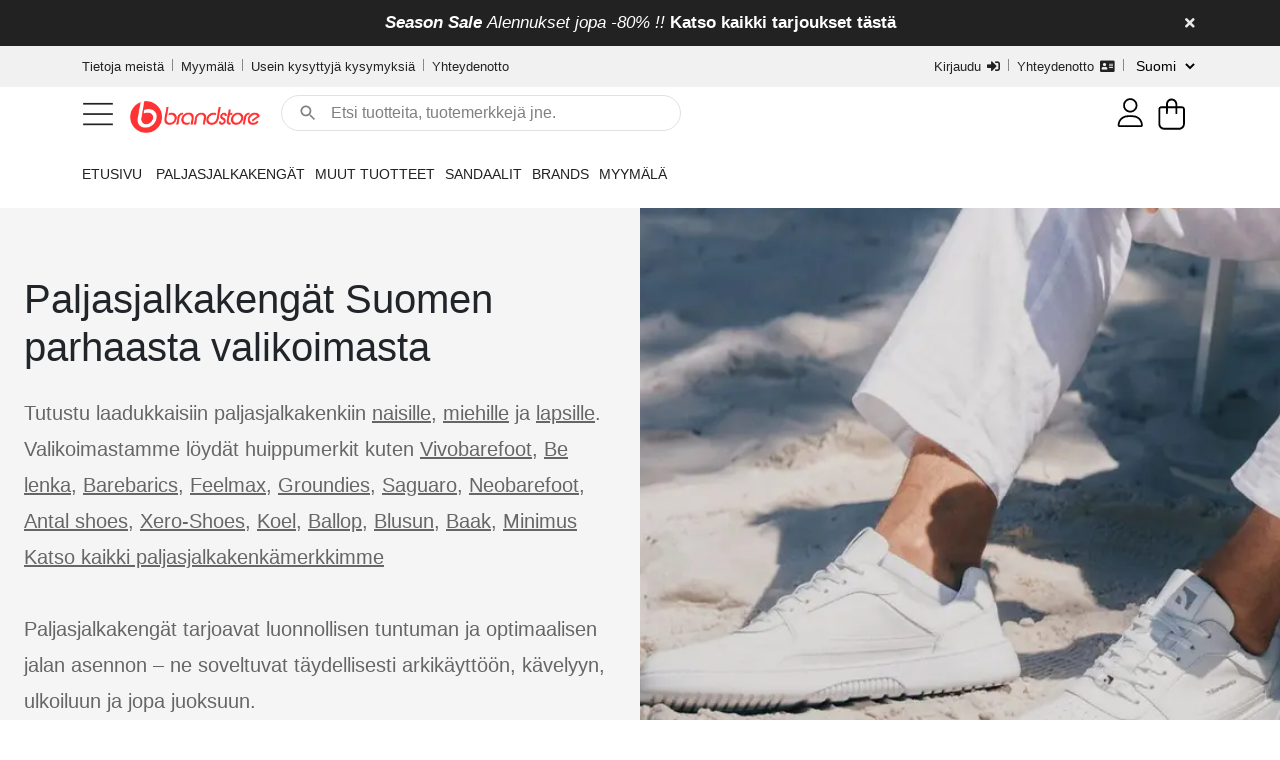

--- FILE ---
content_type: text/html; charset=utf-8
request_url: https://brandstore.fi/Paljasjalkajuoksu+vs+kantapa+a+juoksu-100-blog.html
body_size: 53900
content:
<!DOCTYPE html><html lang="en"><head><meta charSet="utf-8"/><link rel="preconnect" href="https://connect.facebook.net" crossorigin="anonymous"/><link rel="dns-prefetch" href="https://connect.facebook.net"/><link rel="preconnect" href="https://www.facebook.com" crossorigin="anonymous"/><link rel="dns-prefetch" href="https://www.facebook.com"/><title>Brandstore - Paljasjalkakengät - Suomalainen verkkokauppa</title><meta name="viewport" content="initial-scale=1.0, width=device-width"/><meta name="description" content="Brandstore - Paljasjalkakengät Suomalaisesta verkkokaupasta - Vivobarefoot, Neobarefoot, Feelmax, Groundies, Antal, Belenka ja Ballop"/><meta name="robots" content="index,follow"/><link rel="canonical" href="https://brandstore.fi/"/><link rel="alternate" hrefLang="fi" href="https://brandstore.fi/"/><link rel="alternate" hrefLang="en" href="https://brandstore.fi/en"/><link rel="alternate" hrefLang="x-default" href="https://brandstore.fi/"/><meta property="og:type" content="website"/><meta property="og:title" content="Brandstore - Paljasjalkakengät - Suomalainen verkkokauppa - Brandstore.fi"/><meta property="og:description" content="Brandstore - Paljasjalkakengät Suomalaisesta verkkokaupasta - Vivobarefoot, Neobarefoot, Feelmax, Groundies, Antal, Belenka ja Ballop"/><meta property="og:url" content="https://brandstore.fi/"/><meta property="og:image" content="[data-uri]"/><meta name="twitter:card" content="summary_large_image"/><meta name="twitter:title" content="Brandstore - Paljasjalkakengät - Suomalainen verkkokauppa"/><meta name="twitter:description" content="Brandstore - Paljasjalkakengät Suomalaisesta verkkokaupasta - Vivobarefoot, Neobarefoot, Feelmax, Groundies, Antal, Belenka ja Ballop"/><meta name="twitter:image" content="[data-uri]"/><link rel="icon" href="/favicon.ico" type="image/x-icon"/><link rel="icon" href="/favicon-32x32.png" type="image/png" sizes="32x32"/><link rel="icon" href="/favicon-16x16.png" type="image/png" sizes="16x16"/><link rel="apple-touch-icon" href="/apple-touch-icon.png"/><link rel="manifest" href="/site.webmanifest"/><link rel="preconnect" href="https://chimpstatic.com" crossorigin="anonymous"/><link rel="dns-prefetch" href="https://chimpstatic.com"/><link rel="preconnect" href="https://brandstore.fi" crossorigin="anonymous"/><link rel="preconnect" href="https://images.ctfassets.net" crossorigin="anonymous"/><link rel="preload" as="image" href="[data-uri]" fetchPriority="high"/><script type="application/ld+json">{"@context":"https://schema.org","@type":"ProductGroup","name":"Paljasjalkakengät","description":"Paljasjalkakengät naisille, miehille ja lapsille – kävelyyn, juoksuun ja arkeen. Suositut merkit kuten Vivobarefoot, Merrell, Reima ja Xero.","brand":{"@type":"Brand","name":"Useita brändejä"},"category":"Barefoot shoes","hasVariant":[{"@type":"Product","name":"Vivobarefoot","brand":{"@type":"Brand","name":"Vivobarefoot"},"url":"https://brandstore.fi/brand/Vivobarefoot","offers":{"@type":"AggregateOffer","priceCurrency":"EUR","lowPrice":"39.00","highPrice":"264.00","offerCount":12,"availability":"https://schema.org/InStock"}},{"@type":"Product","name":"Be lenka","brand":{"@type":"Brand","name":"Be lenka"},"url":"https://brandstore.fi/brand/Belenka","offers":{"@type":"AggregateOffer","priceCurrency":"EUR","lowPrice":"39.00","highPrice":"264.00","offerCount":12,"availability":"https://schema.org/InStock"}},{"@type":"Product","name":"Barebarics","brand":{"@type":"Brand","name":"Barebarics"},"url":"https://brandstore.fi/brand/Barebarics","offers":{"@type":"AggregateOffer","priceCurrency":"EUR","lowPrice":"39.00","highPrice":"264.00","offerCount":12,"availability":"https://schema.org/InStock"}},{"@type":"Product","name":"Feelmax","brand":{"@type":"Brand","name":"Feelmax"},"url":"https://brandstore.fi/brand/Feelmax","offers":{"@type":"AggregateOffer","priceCurrency":"EUR","lowPrice":"39.00","highPrice":"264.00","offerCount":12,"availability":"https://schema.org/InStock"}},{"@type":"Product","name":"Groundies","brand":{"@type":"Brand","name":"Groundies"},"url":"https://brandstore.fi/brand/Groundies","offers":{"@type":"AggregateOffer","priceCurrency":"EUR","lowPrice":"39.00","highPrice":"264.00","offerCount":12,"availability":"https://schema.org/InStock"}},{"@type":"Product","name":"Saguaro","brand":{"@type":"Brand","name":"Saguaro"},"url":"https://brandstore.fi/brand/Saguaro","offers":{"@type":"AggregateOffer","priceCurrency":"EUR","lowPrice":"39.00","highPrice":"264.00","offerCount":12,"availability":"https://schema.org/InStock"}},{"@type":"Product","name":"Neobarefoot","brand":{"@type":"Brand","name":"Neobarefoot"},"url":"https://brandstore.fi/brand/Neobarefoot","offers":{"@type":"AggregateOffer","priceCurrency":"EUR","lowPrice":"39.00","highPrice":"264.00","offerCount":12,"availability":"https://schema.org/InStock"}},{"@type":"Product","name":"Antal shoes","brand":{"@type":"Brand","name":"Antal shoes"},"url":"https://brandstore.fi/brand/Antal","offers":{"@type":"AggregateOffer","priceCurrency":"EUR","lowPrice":"39.00","highPrice":"264.00","offerCount":12,"availability":"https://schema.org/InStock"}},{"@type":"Product","name":"Xero-Shoes","brand":{"@type":"Brand","name":"Xero-Shoes"},"url":"https://brandstore.fi/brand/Xero-Shoes","offers":{"@type":"AggregateOffer","priceCurrency":"EUR","lowPrice":"39.00","highPrice":"264.00","offerCount":12,"availability":"https://schema.org/InStock"}},{"@type":"Product","name":"Koel","brand":{"@type":"Brand","name":"Koel"},"url":"https://brandstore.fi/brand/Koel","offers":{"@type":"AggregateOffer","priceCurrency":"EUR","lowPrice":"39.00","highPrice":"264.00","offerCount":12,"availability":"https://schema.org/InStock"}},{"@type":"Product","name":"Ballop","brand":{"@type":"Brand","name":"Ballop"},"url":"https://brandstore.fi/brand/Ballop","offers":{"@type":"AggregateOffer","priceCurrency":"EUR","lowPrice":"39.00","highPrice":"264.00","offerCount":12,"availability":"https://schema.org/InStock"}},{"@type":"Product","name":"Blusun","brand":{"@type":"Brand","name":"Blusun"},"url":"https://brandstore.fi/brand/Blusun","offers":{"@type":"AggregateOffer","priceCurrency":"EUR","lowPrice":"39.00","highPrice":"264.00","offerCount":12,"availability":"https://schema.org/InStock"}},{"@type":"Product","name":"Baak","brand":{"@type":"Brand","name":"Baak"},"url":"https://brandstore.fi/brand/Baak","offers":{"@type":"AggregateOffer","priceCurrency":"EUR","lowPrice":"39.00","highPrice":"264.00","offerCount":12,"availability":"https://schema.org/InStock"}},{"@type":"Product","name":"Minimus","brand":{"@type":"Brand","name":"Minimus"},"url":"https://brandstore.fi/brand/Minimus","offers":{"@type":"AggregateOffer","priceCurrency":"EUR","lowPrice":"39.00","highPrice":"264.00","offerCount":12,"availability":"https://schema.org/InStock"}}]}</script><link rel="preload" as="image" imageSrcSet="/_next/image?url=https%3A%2F%2Fbgi.fi%2Fimages%2Fproducts%2Fbarefoot-tenisky-barebarics-zing-all-white-leather-74567_2.jpg&amp;w=384&amp;q=75 384w, /_next/image?url=https%3A%2F%2Fbgi.fi%2Fimages%2Fproducts%2Fbarefoot-tenisky-barebarics-zing-all-white-leather-74567_2.jpg&amp;w=640&amp;q=75 640w, /_next/image?url=https%3A%2F%2Fbgi.fi%2Fimages%2Fproducts%2Fbarefoot-tenisky-barebarics-zing-all-white-leather-74567_2.jpg&amp;w=750&amp;q=75 750w, /_next/image?url=https%3A%2F%2Fbgi.fi%2Fimages%2Fproducts%2Fbarefoot-tenisky-barebarics-zing-all-white-leather-74567_2.jpg&amp;w=828&amp;q=75 828w, /_next/image?url=https%3A%2F%2Fbgi.fi%2Fimages%2Fproducts%2Fbarefoot-tenisky-barebarics-zing-all-white-leather-74567_2.jpg&amp;w=1080&amp;q=75 1080w, /_next/image?url=https%3A%2F%2Fbgi.fi%2Fimages%2Fproducts%2Fbarefoot-tenisky-barebarics-zing-all-white-leather-74567_2.jpg&amp;w=1200&amp;q=75 1200w, /_next/image?url=https%3A%2F%2Fbgi.fi%2Fimages%2Fproducts%2Fbarefoot-tenisky-barebarics-zing-all-white-leather-74567_2.jpg&amp;w=1920&amp;q=75 1920w, /_next/image?url=https%3A%2F%2Fbgi.fi%2Fimages%2Fproducts%2Fbarefoot-tenisky-barebarics-zing-all-white-leather-74567_2.jpg&amp;w=2048&amp;q=75 2048w, /_next/image?url=https%3A%2F%2Fbgi.fi%2Fimages%2Fproducts%2Fbarefoot-tenisky-barebarics-zing-all-white-leather-74567_2.jpg&amp;w=3840&amp;q=75 3840w" imageSizes="(max-width: 768px) 100vw, 50vw" fetchpriority="high"/><meta name="next-head-count" content="34"/><link rel="preload" href="/_next/static/media/47cbc4e2adbc5db9-s.p.woff2" as="font" type="font/woff2" crossorigin="anonymous" data-next-font="size-adjust"/><link rel="preload" href="/_next/static/css/9d104c1eb5773a7a.css" as="style"/><link rel="stylesheet" href="/_next/static/css/9d104c1eb5773a7a.css" data-n-g=""/><noscript data-n-css=""></noscript><script defer="" nomodule="" src="/_next/static/chunks/polyfills-42372ed130431b0a.js"></script><script src="/_next/static/chunks/webpack-d3be5f721f7d6cbe.js" defer=""></script><script src="/_next/static/chunks/framework-945b357d4a851f4b.js" defer=""></script><script src="/_next/static/chunks/main-e313b3775de305e7.js" defer=""></script><script src="/_next/static/chunks/pages/_app-9aca3e156ea53524.js" defer=""></script><script src="/_next/static/chunks/5675-34dec35de85b2a2f.js" defer=""></script><script src="/_next/static/chunks/1664-9b8ca4ecc35d08d1.js" defer=""></script><script src="/_next/static/chunks/9486-ed2e63764d111598.js" defer=""></script><script src="/_next/static/chunks/3465-41066b91dbaed499.js" defer=""></script><script src="/_next/static/chunks/pages/index-1d23a1c33719304f.js" defer=""></script><script src="/_next/static/qKk48-BSoWZuv7pKLavvj/_buildManifest.js" defer=""></script><script src="/_next/static/qKk48-BSoWZuv7pKLavvj/_ssgManifest.js" defer=""></script><style id="__jsx-7133e9b5f2593b25">@media(max-width:767.98px){div.w-100.jsx-7133e9b5f2593b25{height:300px!important;max-height:300px!important}}</style></head><body><div id="__next"><main class="__variable_4db51b"><noscript><img height="1" width="1" style="display:none" alt=""
            src="https://www.facebook.com/tr?id=422961804560378&ev=PageView&noscript=1" /></noscript><script type="application/ld+json">{"@context":"https://schema.org","@graph":[{"@context":"https://schema.org","@type":"Organization","@id":"https://brandstore.fi/#organization","name":"Brand Group International Oy","url":"https://brandstore.fi/","logo":{"@type":"ImageObject","url":"https://brandstore.fi/images/brandstore_logo.png"},"sameAs":["https://www.facebook.com/brandstore.fi","https://instagram.com/brandstorefi/"],"contactPoint":[{"@type":"ContactPoint","telephone":"040 685 7333","contactType":"customer service","areaServed":"FI","availableLanguage":["fi","en"]}]},{"@context":"https://schema.org","@type":"WebSite","@id":"https://brandstore.fi/#website","url":"https://brandstore.fi/","name":"Brandstore.fi","inLanguage":"fi","description":"Brandstore - Paljasjalkakengät Suomalaisesta verkkokaupasta - Vivobarefoot, Neobarefoot, Feelmax, Groundies, Antal, Belenka ja Ballop","publisher":{"@id":"https://brandstore.fi/#organization"},"potentialAction":{"@type":"SearchAction","target":"https://brandstore.fi/search?q={search_term_string}","query-input":"required name=search_term_string"}},{"@context":"https://schema.org","@type":"Store","@id":"https://brandstore.fi/#store-1","name":"Brandstore Kauppakeskus Willa Hyvinkää","image":"https://brandstore.fi/images/brandstore_logo.png","url":"https://brandstore.fi/","telephone":"040 685 7333","address":{"@type":"PostalAddress","streetAddress":"Hämeenkatu 9","postalCode":"05800","addressLocality":"Hyvinkää","addressCountry":"FI"},"openingHoursSpecification":[{"@type":"OpeningHoursSpecification","dayOfWeek":"Monday","opens":"10:00","closes":"18:00"},{"@type":"OpeningHoursSpecification","dayOfWeek":"Tuesday","opens":"10:00","closes":"18:00"},{"@type":"OpeningHoursSpecification","dayOfWeek":"Wednesday","opens":"10:00","closes":"18:00"},{"@type":"OpeningHoursSpecification","dayOfWeek":"Thursday","opens":"10:00","closes":"18:00"},{"@type":"OpeningHoursSpecification","dayOfWeek":"Friday","opens":"10:00","closes":"18:00"},{"@type":"OpeningHoursSpecification","dayOfWeek":"Saturday","opens":"11:00","closes":"15:00"}]},{"@context":"https://schema.org","@type":"BreadcrumbList","itemListElement":[{"@type":"ListItem","position":1,"name":"Etusivu","item":"https://brandstore.fi/"}]}]}</script><div class="top-panel "><div class="container"><div class="panel-content"><p><strong>Season Sale<!-- --> </strong>Alennukset jopa -80% !! <a href="https://brandstore.fi/sale">Katso kaikki tarjoukset tästä</a></p><i class="fas fa-times panel-close-btn"></i></div></div></div><div class="top-header"><div class="container"><div class="row align-items-center"><div class="col-lg-7 col-md-6"><ul class="top-header-nav"><li><a href="/about">Tietoja meistä</a></li><li><a href="/stores">Myymälä</a></li><li><a href="/faq">Usein kysyttyjä kysymyksiä</a></li><li><a href="/contact">Yhteydenotto</a></li></ul></div><div class="col-lg-5 col-md-6"><ul class="top-header-right-nav"><li><a href="/login">Kirjaudu<!-- --> <i class="fas fa-sign-in-alt"></i></a></li><li><a href="/contact">Yhteydenotto<!-- --> <i class="fas fa-address-card"></i></a></li><li><div class="languages-list"><label for="language-select" class="sr-only">Valitse kieli</label><select id="language-select" name="languages"><option value="fi" selected="">Suomi</option><option value="en">English</option></select></div><div></div></li></ul></div></div></div></div><div class="container" id="start"><div class="navbar-areaxxxxxxxxx"><div class="navbar-area" style="display:flex;align-items:center;left:0;width:100%;background-color:#fff;z-index:1000"><a style="color:#222222;flex-shrink:0" href="/#start"><svg xmlns="http://www.w3.org/2000/svg" viewBox="0 0 28 28" style="width:2rem;height:2rem;flex-shrink:0"><g transform="translate(1 5)" stroke="currentColor" stroke-width="1.5" fill="none"><line y1=".05" x2="26" y2=".05"></line><line y1="9.05" x2="26" y2="9.05"></line><line y1="18.05" x2="26" y2="18.05"></line></g></svg></a><div style="margin-left:1rem;padding-top:5px;flex-shrink:0;cursor:pointer"><img alt="logo" loading="lazy" width="130" height="32" decoding="async" data-nimg="1" style="color:transparent" src="/images/logo.png"/></div><div style="margin-left:1rem;padding-top:8px"><div style="margin-bottom:10px;margin-left:5px;margin-right:5px;display:flex;align-items:center;justify-content:center;border-radius:0px"><div style="width:400px;text-align:center;border-radius:0px"><form id="search-form"><div class="sc-dcJsrY hatYuR"><div class="wrapper"><div class="sc-fqkvVR lnNlUh"><svg class="sc-aXZVg kXmFEq search-icon" width="20" height="20" focusable="false" xmlns="http://www.w3.org/2000/svg" viewBox="0 0 24 24"><path d="M15.5 14h-.79l-.28-.27C15.41 12.59 16 11.11 16 9.5 16 5.91 13.09 3 9.5 3S3 5.91 3 9.5 5.91 16 9.5 16c1.61 0 3.09-.59 4.23-1.57l.27.28v.79l5 4.99L20.49 19l-4.99-5zm-6 0C7.01 14 5 11.99 5 9.5S7.01 5 9.5 5 14 7.01 14 9.5 11.99 14 9.5 14z"></path></svg><input type="text" spellcheck="false" placeholder="Etsi tuotteita, tuotemerkkejä jne." data-test="search-input" value=""/></div></div></div></form></div></div></div><div name="buttons" style="margin-left:auto;display:flex;color:#222222!important"><div class="option-item languages-list-menu langgi" style="margin-right:10px"><label for="language-select-menu" class="sr-only">Valitse kieli</label><select id="language-select-menu" name="languages"><option value="fi" selected="">FI</option><option value="en">EN</option></select></div><div style="margin-right:10px"><div class="option-item"><a style="color:#222222" href="/login"><svg version="1.0" xmlns="http://www.w3.org/2000/svg" width="23.000000pt" height="23.000000pt" viewBox="0 0 300.000000 344.000000" preserveAspectRatio="xMidYMid meet"><g transform="translate(0.000000,344.000000) scale(0.100000,-0.100000)" fill="#000000" stroke="none"><path d="M1435 3295 c-150 -30 -297 -109 -407 -222 -111 -113 -153 -180 -201 -317 -29 -86 -31 -100 -32 -241 0 -130 3 -160 23 -225 45 -141 108 -247 205 -342 237 -233 586 -296 890 -161 121 54 207 119 290 221 124 151 176 302 176 502 0 186 -45 331 -144 460 -122 159 -281 270 -450 315 -84 22 -263 28 -350 10z m315 -211 c192 -54 350 -209 410 -401 27 -87 30 -245 5 -330 -45 -155 -162 -301 -295 -368 -144 -72 -282 -91 -422 -55 -305 77 -488 341 -456 657 27 255 247 478 508 514 71 10 180 2 250 -17z"></path><path d="M1205 1400 c-338 -36 -602 -183 -800 -445 -124 -165 -215 -432 -215 -634 0 -77 32 -143 87 -181 l37 -25 1271 0 1271 0 35 24 c74 50 99 120 87 241 -43 440 -291 779 -688 943 -165 69 -249 79 -650 83 -195 1 -391 -1 -435 -6z m775 -200 c336 -36 643 -280 753 -598 28 -80 61 -267 50 -284 -2 -5 -542 -8 -1200 -8 l-1196 0 6 81 c14 175 100 374 216 500 161 174 369 287 571 309 98 11 703 11 800 0z"></path></g></svg></a></div></div><a style="margin-right:10px" href="/#"><svg version="1.0" xmlns="http://www.w3.org/2000/svg" width="25.000000pt" height="25.000000pt" viewBox="0 0 310.000000 348.000000" preserveAspectRatio="xMidYMid meet"><g transform="translate(0.000000,348.000000) scale(0.100000,-0.100000)" fill="#000000" stroke="none"><path d="M1464 3316 c-40 -8 -89 -19 -110 -26 -117 -39 -261 -165 -319 -280 -43 -85 -58 -157 -64 -320 l-6 -155 -280 -5 c-261 -5 -284 -7 -337 -28 -70 -28 -129 -91 -158 -169 -20 -55 -21 -67 -18 -892 4 -820 4 -837 25 -898 63 -186 203 -321 403 -389 52 -18 102 -19 965 -19 l910 0 65 22 c103 35 180 82 250 154 72 73 111 136 140 226 38 120 42 208 38 988 -3 712 -4 753 -22 803 -28 76 -93 145 -164 174 -54 21 -74 23 -332 26 -196 2 -277 7 -282 15 -4 7 -8 67 -8 135 0 286 -93 454 -320 583 -92 53 -259 77 -376 55z m242 -218 c104 -38 194 -129 234 -235 22 -59 39 -255 26 -307 l-6 -26 -395 0 -395 0 0 133 c0 171 16 226 88 315 58 72 163 131 257 145 49 7 136 -4 191 -25z m-736 -1045 c5 -267 5 -273 28 -295 31 -31 102 -32 132 -2 34 34 40 84 39 334 l0 235 398 0 398 0 5 -273 5 -274 29 -25 c24 -21 37 -24 69 -20 22 3 49 15 61 27 20 20 21 33 26 293 l5 272 258 3 c219 2 262 0 288 -13 62 -32 60 -7 57 -873 -3 -743 -4 -790 -22 -837 -36 -94 -112 -182 -193 -223 -103 -53 -82 -52 -989 -52 l-842 0 -72 24 c-160 54 -253 163 -279 326 -16 97 -14 1534 2 1580 23 66 46 71 337 68 l255 -3 5 -272z"></path></g></svg></a></div></div></div></div><div class="navbar-area"><div id="navbar" class="comero-nav"><div class="container"><nav class="navbar navbar-expand-md navbar-light"><div class="col-lg-11 col-md-11"><div class="collapse navbar-collapse" id="navbarSupportedContent"><ul class="navbar-nav" style="margin-left:0"><li class="nav-item p-relative"><a class="nav-linkkku" style="margin-left:0" href="/">Etusivu<!-- --> <i class="fas"></i></a></li><li class="nav-item megamenu"><a class="nav-link" style="margin-left:0" href="/Paljasjalkakeng%C3%A4t">Paljasjalkakengät</a><ul class="dropdown-menu" id="category-0"><li class="nav-item"><div class="container"><div class="row"><div class="col"><a style="padding-left:0" href="/Paljasjalkakeng%C3%A4t/Naiset"><h6 class="submenu-title">Naiset</h6></a><ul class="megamenu-submenu"><li><a href="/Paljasjalkakeng%C3%A4t/Naiset/Livestyle">Livestyle</a></li></ul><ul class="megamenu-submenu"><li><a href="/Paljasjalkakeng%C3%A4t/Naiset/Vaellus">Vaellus</a></li></ul><ul class="megamenu-submenu"><li><a href="/Paljasjalkakeng%C3%A4t/Naiset/Talvikeng%C3%A4t">Talvikengät</a></li></ul><ul class="megamenu-submenu"><li><a href="/Paljasjalkakeng%C3%A4t/Naiset/Sandaalit">Sandaalit</a></li></ul><ul class="megamenu-submenu"><li><a href="/Paljasjalkakeng%C3%A4t/Naiset/Tennarit">Tennarit</a></li></ul><ul class="megamenu-submenu"><li><a href="/Paljasjalkakeng%C3%A4t/Naiset/Ulkoilu">Ulkoilu</a></li></ul><ul class="megamenu-submenu"><li><a href="/Paljasjalkakeng%C3%A4t/Naiset/Performance">Performance</a></li></ul><ul class="megamenu-submenu"><li><a href="/Paljasjalkakeng%C3%A4t/Naiset/Maastojuoksu">Maastojuoksu</a></li></ul><ul class="megamenu-submenu"><li><a href="/Paljasjalkakeng%C3%A4t/Naiset/Katujuoksu">Katujuoksu</a></li></ul><ul class="megamenu-submenu"><li><a href="/Paljasjalkakeng%C3%A4t/Naiset/Treeni">Treeni</a></li></ul><ul class="megamenu-submenu"><li><a href="/Paljasjalkakeng%C3%A4t/Naiset/Vegaaniset">Vegaaniset</a></li></ul><ul class="megamenu-submenu"><li><a href="/Paljasjalkakeng%C3%A4t/Naiset/Vett%C3%A4hylkiv%C3%A4t-ja-vedenpit%C3%A4v%C3%A4t">Vettähylkivät ja vedenpitävät</a></li></ul><ul class="megamenu-submenu"><li><a href="/Paljasjalkakeng%C3%A4t/Naiset/V%C3%A4likausi">Välikausi</a></li></ul><ul class="megamenu-submenu"><li><a href="/Paljasjalkakeng%C3%A4t/Naiset/Tennarit">Tennarit</a></li></ul><ul class="megamenu-submenu"><li><a href="/Paljasjalkakeng%C3%A4t/Naiset/Sandaalit">Sandaalit</a></li></ul><ul class="megamenu-submenu"><li><a href="/Paljasjalkakeng%C3%A4t/Naiset/Saappaat">Saappaat</a></li></ul><ul class="megamenu-submenu"><li><a href="/Paljasjalkakeng%C3%A4t/Naiset/Korkeavartiset">Korkeavartiset</a></li></ul><ul class="megamenu-submenu"><li><a href="/Paljasjalkakeng%C3%A4t/Naiset/Kumisaappaat">Kumisaappaat</a></li></ul></div><div class="col"><a style="padding-left:0" href="/Paljasjalkakeng%C3%A4t/Miehet"><h6 class="submenu-title">Miehet</h6></a><ul class="megamenu-submenu"><li><a href="/Paljasjalkakeng%C3%A4t/Miehet/Frisbeegolf-keng%C3%A4t">Frisbeegolf kengät</a></li></ul><ul class="megamenu-submenu"><li><a href="/Paljasjalkakeng%C3%A4t/Miehet/Ulkoilu">Ulkoilu</a></li></ul><ul class="megamenu-submenu"><li><a href="/Paljasjalkakeng%C3%A4t/Miehet/Performance">Performance</a></li></ul><ul class="megamenu-submenu"><li><a href="/Paljasjalkakeng%C3%A4t/Miehet/Livestyle">Livestyle</a></li></ul><ul class="megamenu-submenu"><li><a href="/Paljasjalkakeng%C3%A4t/Miehet/Vaellus">Vaellus</a></li></ul><ul class="megamenu-submenu"><li><a href="/Paljasjalkakeng%C3%A4t/Miehet/Maastojuoksu">Maastojuoksu</a></li></ul><ul class="megamenu-submenu"><li><a href="/Paljasjalkakeng%C3%A4t/Miehet/Katujuoksu">Katujuoksu</a></li></ul><ul class="megamenu-submenu"><li><a href="/Paljasjalkakeng%C3%A4t/Miehet/Treeni">Treeni</a></li></ul><ul class="megamenu-submenu"><li><a href="/Paljasjalkakeng%C3%A4t/Miehet/Vegaaniset">Vegaaniset</a></li></ul><ul class="megamenu-submenu"><li><a href="/Paljasjalkakeng%C3%A4t/Miehet/Vett%C3%A4hylkiv%C3%A4t-ja-vedenpit%C3%A4v%C3%A4t">Vettähylkivät ja vedenpitävät</a></li></ul><ul class="megamenu-submenu"><li><a href="/Paljasjalkakeng%C3%A4t/Miehet/Talvikeng%C3%A4t">Talvikengät</a></li></ul><ul class="megamenu-submenu"><li><a href="/Paljasjalkakeng%C3%A4t/Miehet/V%C3%A4likausi">Välikausi</a></li></ul><ul class="megamenu-submenu"><li><a href="/Paljasjalkakeng%C3%A4t/Miehet/Tennarit">Tennarit</a></li></ul><ul class="megamenu-submenu"><li><a href="/Paljasjalkakeng%C3%A4t/Miehet/Sandaalit">Sandaalit</a></li></ul><ul class="megamenu-submenu"><li><a href="/Paljasjalkakeng%C3%A4t/Miehet/Korkeavartiset">Korkeavartiset</a></li></ul><ul class="megamenu-submenu"><li><a href="/Paljasjalkakeng%C3%A4t/Miehet/Kumisaappaat">Kumisaappaat</a></li></ul></div><div class="col"><a style="padding-left:0" href="/Paljasjalkakeng%C3%A4t/Lapset"><h6 class="submenu-title">Lapset</h6></a><ul class="megamenu-submenu"><li><a href="/Paljasjalkakeng%C3%A4t/Lapset/Ulkoilu">Ulkoilu</a></li></ul><ul class="megamenu-submenu"><li><a href="/Paljasjalkakeng%C3%A4t/Lapset/Livestyle">Livestyle</a></li></ul><ul class="megamenu-submenu"><li><a href="/Paljasjalkakeng%C3%A4t/Lapset/Vegaaniset">Vegaaniset</a></li></ul><ul class="megamenu-submenu"><li><a href="/Paljasjalkakeng%C3%A4t/Lapset/Vett%C3%A4hylkiv%C3%A4t-ja-vedenpit%C3%A4v%C3%A4t">Vettähylkivät ja vedenpitävät</a></li></ul><ul class="megamenu-submenu"><li><a href="/Paljasjalkakeng%C3%A4t/Lapset/Talvikeng%C3%A4t">Talvikengät</a></li></ul><ul class="megamenu-submenu"><li><a href="/Paljasjalkakeng%C3%A4t/Lapset/V%C3%A4likausi">Välikausi</a></li></ul><ul class="megamenu-submenu"><li><a href="/Paljasjalkakeng%C3%A4t/Lapset/Tennarit">Tennarit</a></li></ul><ul class="megamenu-submenu"><li><a href="/Paljasjalkakeng%C3%A4t/Lapset/Sandaalit">Sandaalit</a></li></ul><ul class="megamenu-submenu"><li><a href="/Paljasjalkakeng%C3%A4t/Lapset/Korkeavartiset">Korkeavartiset</a></li></ul><ul class="megamenu-submenu"><li><a href="/Paljasjalkakeng%C3%A4t/Lapset/Kumisaappaat">Kumisaappaat</a></li></ul></div></div></div></li></ul></li><li class="nav-item megamenu"><a class="nav-link" style="margin-left:0" href="/Muut%20tuotteet">Muut tuotteet</a><ul class="dropdown-menu" id="category-1"><li class="nav-item"><div class="container"><div class="row"><div class="col"><a style="padding-left:0" href="/Muut%20tuotteet/Kenkien%20hoitotuotteet"><h6 class="submenu-title">Kenkien hoitotuotteet</h6></a><ul class="megamenu-submenu"><li><a href="/Muut-tuotteet/Kenkien-hoitotuotteet/Mehil%C3%A4isvahat">Mehiläisvahat</a></li></ul><ul class="megamenu-submenu"><li><a href="/Muut-tuotteet/Kenkien-hoitotuotteet/Suihkeet">Suihkeet</a></li></ul><ul class="megamenu-submenu"><li><a href="/Muut-tuotteet/Kenkien-hoitotuotteet/Kenk%C3%A4nnauhat">Kenkännauhat</a></li></ul><ul class="megamenu-submenu"><li><a href="/Muut-tuotteet/Kenkien-hoitotuotteet/Kenk%C3%A4lankit">Kenkälankit</a></li></ul></div><div class="col"><a style="padding-left:0" href="/Muut%20tuotteet/Jalkojen%20hoitotuotteet"><h6 class="submenu-title">Jalkojen hoitotuotteet</h6></a></div><div class="col"><a style="padding-left:0" href="/Muut%20tuotteet/Sukat"><h6 class="submenu-title">Sukat</h6></a></div><div class="col"><a style="padding-left:0" href="/Muut%20tuotteet/Pohjalliset"><h6 class="submenu-title">Pohjalliset</h6></a></div></div></div></li></ul></li><li class="nav-item megamenu"><a class="nav-link" style="margin-left:0" href="/Sandaalit">Sandaalit</a><ul class="dropdown-menu" id="category-2"><li class="nav-item"><div class="container"><div class="row"></div></div></li></ul></li><li class="nav-item megamenu" style="visiblity:visible"><a class="nav-link" style="margin-left:0" href="/#">Brands</a><ul class="dropdown-menu" id="categoryBrand"><li class="nav-item"><div class="container"><div class="row"><div class="col"><ul class="megamenu-submenu top-brands"><li style="padding:10px;margin:5px"><a href="/Koel"><img alt="https://bgi.fi/images/brands/logos/koel-brand-logo.png" loading="lazy" width="70" height="70" decoding="async" data-nimg="1" style="color:transparent" srcSet="/_next/image?url=https%3A%2F%2Fbgi.fi%2Fimages%2Fbrands%2Flogos%2Fkoel-brand-logo.png&amp;w=96&amp;q=75 1x, /_next/image?url=https%3A%2F%2Fbgi.fi%2Fimages%2Fbrands%2Flogos%2Fkoel-brand-logo.png&amp;w=256&amp;q=75 2x" src="/_next/image?url=https%3A%2F%2Fbgi.fi%2Fimages%2Fbrands%2Flogos%2Fkoel-brand-logo.png&amp;w=256&amp;q=75"/></a></li><li style="padding:10px;margin:5px"><a href="/Groundies"><img alt="https://bgi.fi/images/brands/logos/groundies-brand-logo.png" loading="lazy" width="70" height="70" decoding="async" data-nimg="1" style="color:transparent" srcSet="/_next/image?url=https%3A%2F%2Fbgi.fi%2Fimages%2Fbrands%2Flogos%2Fgroundies-brand-logo.png&amp;w=96&amp;q=75 1x, /_next/image?url=https%3A%2F%2Fbgi.fi%2Fimages%2Fbrands%2Flogos%2Fgroundies-brand-logo.png&amp;w=256&amp;q=75 2x" src="/_next/image?url=https%3A%2F%2Fbgi.fi%2Fimages%2Fbrands%2Flogos%2Fgroundies-brand-logo.png&amp;w=256&amp;q=75"/></a></li><li style="padding:10px;margin:5px"><a href="/Minimus"><img alt="https://bgi.fi/images/brands/logos/minimus-brand-logo.jpeg" loading="lazy" width="70" height="70" decoding="async" data-nimg="1" style="color:transparent" srcSet="/_next/image?url=https%3A%2F%2Fbgi.fi%2Fimages%2Fbrands%2Flogos%2Fminimus-brand-logo.jpeg&amp;w=96&amp;q=75 1x, /_next/image?url=https%3A%2F%2Fbgi.fi%2Fimages%2Fbrands%2Flogos%2Fminimus-brand-logo.jpeg&amp;w=256&amp;q=75 2x" src="/_next/image?url=https%3A%2F%2Fbgi.fi%2Fimages%2Fbrands%2Flogos%2Fminimus-brand-logo.jpeg&amp;w=256&amp;q=75"/></a></li><li style="padding:10px;margin:5px"><a href="/Antal"><img alt="https://bgi.fi/images/brands/logos/antal-brand-logo.png" loading="lazy" width="70" height="70" decoding="async" data-nimg="1" style="color:transparent" srcSet="/_next/image?url=https%3A%2F%2Fbgi.fi%2Fimages%2Fbrands%2Flogos%2Fantal-brand-logo.png&amp;w=96&amp;q=75 1x, /_next/image?url=https%3A%2F%2Fbgi.fi%2Fimages%2Fbrands%2Flogos%2Fantal-brand-logo.png&amp;w=256&amp;q=75 2x" src="/_next/image?url=https%3A%2F%2Fbgi.fi%2Fimages%2Fbrands%2Flogos%2Fantal-brand-logo.png&amp;w=256&amp;q=75"/></a></li><li style="padding:10px;margin:5px"><a href="/Vivobarefoot"><img alt="https://bgi.fi/images/brands/logos/vivobarefoot-brand-logo.jpeg" loading="lazy" width="70" height="70" decoding="async" data-nimg="1" style="color:transparent" srcSet="/_next/image?url=https%3A%2F%2Fbgi.fi%2Fimages%2Fbrands%2Flogos%2Fvivobarefoot-brand-logo.jpeg&amp;w=96&amp;q=75 1x, /_next/image?url=https%3A%2F%2Fbgi.fi%2Fimages%2Fbrands%2Flogos%2Fvivobarefoot-brand-logo.jpeg&amp;w=256&amp;q=75 2x" src="/_next/image?url=https%3A%2F%2Fbgi.fi%2Fimages%2Fbrands%2Flogos%2Fvivobarefoot-brand-logo.jpeg&amp;w=256&amp;q=75"/></a></li><li style="padding:10px;margin:5px"><a href="/Ballop"><img alt="https://bgi.fi/images/brands/logos/ballop-brand-logo.png" loading="lazy" width="70" height="70" decoding="async" data-nimg="1" style="color:transparent" srcSet="/_next/image?url=https%3A%2F%2Fbgi.fi%2Fimages%2Fbrands%2Flogos%2Fballop-brand-logo.png&amp;w=96&amp;q=75 1x, /_next/image?url=https%3A%2F%2Fbgi.fi%2Fimages%2Fbrands%2Flogos%2Fballop-brand-logo.png&amp;w=256&amp;q=75 2x" src="/_next/image?url=https%3A%2F%2Fbgi.fi%2Fimages%2Fbrands%2Flogos%2Fballop-brand-logo.png&amp;w=256&amp;q=75"/></a></li><li style="padding:10px;margin:5px"><a href="/Belenka"><img alt="https://bgi.fi/images/brands/logos/belenka-brand-logo.png" loading="lazy" width="70" height="70" decoding="async" data-nimg="1" style="color:transparent" srcSet="/_next/image?url=https%3A%2F%2Fbgi.fi%2Fimages%2Fbrands%2Flogos%2Fbelenka-brand-logo.png&amp;w=96&amp;q=75 1x, /_next/image?url=https%3A%2F%2Fbgi.fi%2Fimages%2Fbrands%2Flogos%2Fbelenka-brand-logo.png&amp;w=256&amp;q=75 2x" src="/_next/image?url=https%3A%2F%2Fbgi.fi%2Fimages%2Fbrands%2Flogos%2Fbelenka-brand-logo.png&amp;w=256&amp;q=75"/></a></li><li style="padding:10px;margin:5px"><a href="/Suomi-Kenk%C3%A4"><img alt="https://bgi.fi/images/brands/logos/suomikenka-brand-logo.png" loading="lazy" width="70" height="70" decoding="async" data-nimg="1" style="color:transparent" srcSet="/_next/image?url=https%3A%2F%2Fbgi.fi%2Fimages%2Fbrands%2Flogos%2Fsuomikenka-brand-logo.png&amp;w=96&amp;q=75 1x, /_next/image?url=https%3A%2F%2Fbgi.fi%2Fimages%2Fbrands%2Flogos%2Fsuomikenka-brand-logo.png&amp;w=256&amp;q=75 2x" src="/_next/image?url=https%3A%2F%2Fbgi.fi%2Fimages%2Fbrands%2Flogos%2Fsuomikenka-brand-logo.png&amp;w=256&amp;q=75"/></a></li><li style="padding:10px;margin:5px"><a href="/Ortolabs"><img alt="https://bgi.fi/images/brands/logos/ortolabs-brand-logo.png" loading="lazy" width="70" height="70" decoding="async" data-nimg="1" style="color:transparent" srcSet="/_next/image?url=https%3A%2F%2Fbgi.fi%2Fimages%2Fbrands%2Flogos%2Fortolabs-brand-logo.png&amp;w=96&amp;q=75 1x, /_next/image?url=https%3A%2F%2Fbgi.fi%2Fimages%2Fbrands%2Flogos%2Fortolabs-brand-logo.png&amp;w=256&amp;q=75 2x" src="/_next/image?url=https%3A%2F%2Fbgi.fi%2Fimages%2Fbrands%2Flogos%2Fortolabs-brand-logo.png&amp;w=256&amp;q=75"/></a></li><li style="padding:10px;margin:5px"><a href="/Collonil"><img alt="/images/logos/collonil.png" loading="lazy" width="70" height="70" decoding="async" data-nimg="1" style="color:transparent" srcSet="/_next/image?url=%2Fimages%2Flogos%2Fcollonil.png&amp;w=96&amp;q=75 1x, /_next/image?url=%2Fimages%2Flogos%2Fcollonil.png&amp;w=256&amp;q=75 2x" src="/_next/image?url=%2Fimages%2Flogos%2Fcollonil.png&amp;w=256&amp;q=75"/></a></li><li style="padding:10px;margin:5px"><a href="/Viitahunaja"><img alt="https://bgi.fi/images/products/image-0_107.jpg" loading="lazy" width="70" height="70" decoding="async" data-nimg="1" style="color:transparent" srcSet="/_next/image?url=https%3A%2F%2Fbgi.fi%2Fimages%2Fproducts%2Fimage-0_107.jpg&amp;w=96&amp;q=75 1x, /_next/image?url=https%3A%2F%2Fbgi.fi%2Fimages%2Fproducts%2Fimage-0_107.jpg&amp;w=256&amp;q=75 2x" src="/_next/image?url=https%3A%2F%2Fbgi.fi%2Fimages%2Fproducts%2Fimage-0_107.jpg&amp;w=256&amp;q=75"/></a></li><li style="padding:10px;margin:5px"><a href="/Feelmax"><img alt="https://bgi.fi/images/brands/logos/feelmax-brand-logo.png" loading="lazy" width="70" height="70" decoding="async" data-nimg="1" style="color:transparent" srcSet="/_next/image?url=https%3A%2F%2Fbgi.fi%2Fimages%2Fbrands%2Flogos%2Ffeelmax-brand-logo.png&amp;w=96&amp;q=75 1x, /_next/image?url=https%3A%2F%2Fbgi.fi%2Fimages%2Fbrands%2Flogos%2Ffeelmax-brand-logo.png&amp;w=256&amp;q=75 2x" src="/_next/image?url=https%3A%2F%2Fbgi.fi%2Fimages%2Fbrands%2Flogos%2Ffeelmax-brand-logo.png&amp;w=256&amp;q=75"/></a></li><li style="padding:10px;margin:5px"><a href="/Neobarefoot"><img alt="https://bgi.fi/images/products/image-0_176.jpg" loading="lazy" width="70" height="70" decoding="async" data-nimg="1" style="color:transparent" srcSet="/_next/image?url=https%3A%2F%2Fbgi.fi%2Fimages%2Fproducts%2Fimage-0_176.jpg&amp;w=96&amp;q=75 1x, /_next/image?url=https%3A%2F%2Fbgi.fi%2Fimages%2Fproducts%2Fimage-0_176.jpg&amp;w=256&amp;q=75 2x" src="/_next/image?url=https%3A%2F%2Fbgi.fi%2Fimages%2Fproducts%2Fimage-0_176.jpg&amp;w=256&amp;q=75"/></a></li><li style="padding:10px;margin:5px"><a href="/Blusun"><img alt="https://bgi.fi/images/products/image-0_199.jpg" loading="lazy" width="70" height="70" decoding="async" data-nimg="1" style="color:transparent" srcSet="/_next/image?url=https%3A%2F%2Fbgi.fi%2Fimages%2Fproducts%2Fimage-0_199.jpg&amp;w=96&amp;q=75 1x, /_next/image?url=https%3A%2F%2Fbgi.fi%2Fimages%2Fproducts%2Fimage-0_199.jpg&amp;w=256&amp;q=75 2x" src="/_next/image?url=https%3A%2F%2Fbgi.fi%2Fimages%2Fproducts%2Fimage-0_199.jpg&amp;w=256&amp;q=75"/></a></li><li style="padding:10px;margin:5px"><a href="/Cruz"><img alt="https://bgi.fi/images/products/image-0_209.jpg" loading="lazy" width="70" height="70" decoding="async" data-nimg="1" style="color:transparent" srcSet="/_next/image?url=https%3A%2F%2Fbgi.fi%2Fimages%2Fproducts%2Fimage-0_209.jpg&amp;w=96&amp;q=75 1x, /_next/image?url=https%3A%2F%2Fbgi.fi%2Fimages%2Fproducts%2Fimage-0_209.jpg&amp;w=256&amp;q=75 2x" src="/_next/image?url=https%3A%2F%2Fbgi.fi%2Fimages%2Fproducts%2Fimage-0_209.jpg&amp;w=256&amp;q=75"/></a></li><li style="padding:10px;margin:5px"><a href="/Saguaro"><img alt="https://bgi.fi/images/products/image-0_212.jpg" loading="lazy" width="70" height="70" decoding="async" data-nimg="1" style="color:transparent" srcSet="/_next/image?url=https%3A%2F%2Fbgi.fi%2Fimages%2Fproducts%2Fimage-0_212.jpg&amp;w=96&amp;q=75 1x, /_next/image?url=https%3A%2F%2Fbgi.fi%2Fimages%2Fproducts%2Fimage-0_212.jpg&amp;w=256&amp;q=75 2x" src="/_next/image?url=https%3A%2F%2Fbgi.fi%2Fimages%2Fproducts%2Fimage-0_212.jpg&amp;w=256&amp;q=75"/></a></li><li style="padding:10px;margin:5px"><a href="/Xero-Shoes"><img alt="https://bgi.fi/images/products/image-0_245.jpg" loading="lazy" width="70" height="70" decoding="async" data-nimg="1" style="color:transparent" srcSet="/_next/image?url=https%3A%2F%2Fbgi.fi%2Fimages%2Fproducts%2Fimage-0_245.jpg&amp;w=96&amp;q=75 1x, /_next/image?url=https%3A%2F%2Fbgi.fi%2Fimages%2Fproducts%2Fimage-0_245.jpg&amp;w=256&amp;q=75 2x" src="/_next/image?url=https%3A%2F%2Fbgi.fi%2Fimages%2Fproducts%2Fimage-0_245.jpg&amp;w=256&amp;q=75"/></a></li><li style="padding:10px;margin:5px"><a href="/Barebarics"><img alt="https://bgi.fi/images/products/image-0_292.jpg" loading="lazy" width="70" height="70" decoding="async" data-nimg="1" style="color:transparent" srcSet="/_next/image?url=https%3A%2F%2Fbgi.fi%2Fimages%2Fproducts%2Fimage-0_292.jpg&amp;w=96&amp;q=75 1x, /_next/image?url=https%3A%2F%2Fbgi.fi%2Fimages%2Fproducts%2Fimage-0_292.jpg&amp;w=256&amp;q=75 2x" src="/_next/image?url=https%3A%2F%2Fbgi.fi%2Fimages%2Fproducts%2Fimage-0_292.jpg&amp;w=256&amp;q=75"/></a></li><li style="padding:10px;margin:5px"><a href="/OmaKing"><img alt="https://bgi.fi/images/products/image-0_300.jpg" loading="lazy" width="70" height="70" decoding="async" data-nimg="1" style="color:transparent" srcSet="/_next/image?url=https%3A%2F%2Fbgi.fi%2Fimages%2Fproducts%2Fimage-0_300.jpg&amp;w=96&amp;q=75 1x, /_next/image?url=https%3A%2F%2Fbgi.fi%2Fimages%2Fproducts%2Fimage-0_300.jpg&amp;w=256&amp;q=75 2x" src="/_next/image?url=https%3A%2F%2Fbgi.fi%2Fimages%2Fproducts%2Fimage-0_300.jpg&amp;w=256&amp;q=75"/></a></li><li style="padding:10px;margin:5px"><a href="/Zanier"><img alt="https://bgi.fi/images/products/image-0_355.jpg" loading="lazy" width="70" height="70" decoding="async" data-nimg="1" style="color:transparent" srcSet="/_next/image?url=https%3A%2F%2Fbgi.fi%2Fimages%2Fproducts%2Fimage-0_355.jpg&amp;w=96&amp;q=75 1x, /_next/image?url=https%3A%2F%2Fbgi.fi%2Fimages%2Fproducts%2Fimage-0_355.jpg&amp;w=256&amp;q=75 2x" src="/_next/image?url=https%3A%2F%2Fbgi.fi%2Fimages%2Fproducts%2Fimage-0_355.jpg&amp;w=256&amp;q=75"/></a></li><li style="padding:10px;margin:5px"><a href="/Everlast"><img alt="https://bgi.fi/images/products/image-0_428.jpg" loading="lazy" width="70" height="70" decoding="async" data-nimg="1" style="color:transparent" srcSet="/_next/image?url=https%3A%2F%2Fbgi.fi%2Fimages%2Fproducts%2Fimage-0_428.jpg&amp;w=96&amp;q=75 1x, /_next/image?url=https%3A%2F%2Fbgi.fi%2Fimages%2Fproducts%2Fimage-0_428.jpg&amp;w=256&amp;q=75 2x" src="/_next/image?url=https%3A%2F%2Fbgi.fi%2Fimages%2Fproducts%2Fimage-0_428.jpg&amp;w=256&amp;q=75"/></a></li><li style="padding:10px;margin:5px"><a href="/Palc"><img alt="https://bgi.fi/images/products/image-0_503.jpg" loading="lazy" width="70" height="70" decoding="async" data-nimg="1" style="color:transparent" srcSet="/_next/image?url=https%3A%2F%2Fbgi.fi%2Fimages%2Fproducts%2Fimage-0_503.jpg&amp;w=96&amp;q=75 1x, /_next/image?url=https%3A%2F%2Fbgi.fi%2Fimages%2Fproducts%2Fimage-0_503.jpg&amp;w=256&amp;q=75 2x" src="/_next/image?url=https%3A%2F%2Fbgi.fi%2Fimages%2Fproducts%2Fimage-0_503.jpg&amp;w=256&amp;q=75"/></a></li><li style="padding:10px;margin:5px"><a href="/QuickAndEasy"><img alt="QuickAndEasy" loading="lazy" width="70" height="70" decoding="async" data-nimg="1" style="color:transparent" srcSet="/_next/image?url=%2Fimages%2Flogos%2Fnologo.png&amp;w=96&amp;q=75 1x, /_next/image?url=%2Fimages%2Flogos%2Fnologo.png&amp;w=256&amp;q=75 2x" src="/_next/image?url=%2Fimages%2Flogos%2Fnologo.png&amp;w=256&amp;q=75"/></a></li><li style="padding:10px;margin:5px"><a href="/Nahkakunta"><img alt="https://bgi.fi/images/products/image-0_505.jpg" loading="lazy" width="70" height="70" decoding="async" data-nimg="1" style="color:transparent" srcSet="/_next/image?url=https%3A%2F%2Fbgi.fi%2Fimages%2Fproducts%2Fimage-0_505.jpg&amp;w=96&amp;q=75 1x, /_next/image?url=https%3A%2F%2Fbgi.fi%2Fimages%2Fproducts%2Fimage-0_505.jpg&amp;w=256&amp;q=75 2x" src="/_next/image?url=https%3A%2F%2Fbgi.fi%2Fimages%2Fproducts%2Fimage-0_505.jpg&amp;w=256&amp;q=75"/></a></li><li style="padding:10px;margin:5px"><a href="/Baak"><img alt="https://bgi.fi/images/products/image-0_512.jpg" loading="lazy" width="70" height="70" decoding="async" data-nimg="1" style="color:transparent" srcSet="/_next/image?url=https%3A%2F%2Fbgi.fi%2Fimages%2Fproducts%2Fimage-0_512.jpg&amp;w=96&amp;q=75 1x, /_next/image?url=https%3A%2F%2Fbgi.fi%2Fimages%2Fproducts%2Fimage-0_512.jpg&amp;w=256&amp;q=75 2x" src="/_next/image?url=https%3A%2F%2Fbgi.fi%2Fimages%2Fproducts%2Fimage-0_512.jpg&amp;w=256&amp;q=75"/></a></li><li style="padding:10px;margin:5px"><a href="/Crave"><img alt="https://bgi.fi/images/products/image-0_536.jpg" loading="lazy" width="70" height="70" decoding="async" data-nimg="1" style="color:transparent" srcSet="/_next/image?url=https%3A%2F%2Fbgi.fi%2Fimages%2Fproducts%2Fimage-0_536.jpg&amp;w=96&amp;q=75 1x, /_next/image?url=https%3A%2F%2Fbgi.fi%2Fimages%2Fproducts%2Fimage-0_536.jpg&amp;w=256&amp;q=75 2x" src="/_next/image?url=https%3A%2F%2Fbgi.fi%2Fimages%2Fproducts%2Fimage-0_536.jpg&amp;w=256&amp;q=75"/></a></li><li style="padding:10px;margin:5px"><a href="/Reima"><img alt="https://bgi.fi/images/products/image-0_551.jpg" loading="lazy" width="70" height="70" decoding="async" data-nimg="1" style="color:transparent" srcSet="/_next/image?url=https%3A%2F%2Fbgi.fi%2Fimages%2Fproducts%2Fimage-0_551.jpg&amp;w=96&amp;q=75 1x, /_next/image?url=https%3A%2F%2Fbgi.fi%2Fimages%2Fproducts%2Fimage-0_551.jpg&amp;w=256&amp;q=75 2x" src="/_next/image?url=https%3A%2F%2Fbgi.fi%2Fimages%2Fproducts%2Fimage-0_551.jpg&amp;w=256&amp;q=75"/></a></li><li style="padding:10px;margin:5px"><a href="/Dexshell"><img alt="https://bgi.fi/images/products/image-0_585.jpg" loading="lazy" width="70" height="70" decoding="async" data-nimg="1" style="color:transparent" srcSet="/_next/image?url=https%3A%2F%2Fbgi.fi%2Fimages%2Fproducts%2Fimage-0_585.jpg&amp;w=96&amp;q=75 1x, /_next/image?url=https%3A%2F%2Fbgi.fi%2Fimages%2Fproducts%2Fimage-0_585.jpg&amp;w=256&amp;q=75 2x" src="/_next/image?url=https%3A%2F%2Fbgi.fi%2Fimages%2Fproducts%2Fimage-0_585.jpg&amp;w=256&amp;q=75"/></a></li><li style="padding:10px;margin:5px"><a href="/Brandstore"><img alt="https://bgi.fi/images/products/image-0_608.jpg" loading="lazy" width="70" height="70" decoding="async" data-nimg="1" style="color:transparent" srcSet="/_next/image?url=https%3A%2F%2Fbgi.fi%2Fimages%2Fproducts%2Fimage-0_608.jpg&amp;w=96&amp;q=75 1x, /_next/image?url=https%3A%2F%2Fbgi.fi%2Fimages%2Fproducts%2Fimage-0_608.jpg&amp;w=256&amp;q=75 2x" src="/_next/image?url=https%3A%2F%2Fbgi.fi%2Fimages%2Fproducts%2Fimage-0_608.jpg&amp;w=256&amp;q=75"/></a></li></ul></div></div></div></li></ul></li><li class="nav-item megamenu" style="visiblity:visible"><a style="margin-left:0" href="/stores">Myymälä</a></li></ul></div></div></nav></div></div></div><div class="container-fluid p-0 mb-4" style="margin-bottom:20px"><div class="row g-0 align-items-stretch"><div class="col-12 col-md-6 order-1 order-md-2"><div style="position:relative;height:100vh;max-height:100vh" class="jsx-7133e9b5f2593b25 w-100"><img alt="Paljasjalkakengät arkeen ja ulkoiluun" fetchpriority="high" decoding="async" data-nimg="fill" style="position:absolute;height:100%;width:100%;left:0;top:0;right:0;bottom:0;object-fit:cover;color:transparent" sizes="(max-width: 768px) 100vw, 50vw" srcSet="/_next/image?url=https%3A%2F%2Fbgi.fi%2Fimages%2Fproducts%2Fbarefoot-tenisky-barebarics-zing-all-white-leather-74567_2.jpg&amp;w=384&amp;q=75 384w, /_next/image?url=https%3A%2F%2Fbgi.fi%2Fimages%2Fproducts%2Fbarefoot-tenisky-barebarics-zing-all-white-leather-74567_2.jpg&amp;w=640&amp;q=75 640w, /_next/image?url=https%3A%2F%2Fbgi.fi%2Fimages%2Fproducts%2Fbarefoot-tenisky-barebarics-zing-all-white-leather-74567_2.jpg&amp;w=750&amp;q=75 750w, /_next/image?url=https%3A%2F%2Fbgi.fi%2Fimages%2Fproducts%2Fbarefoot-tenisky-barebarics-zing-all-white-leather-74567_2.jpg&amp;w=828&amp;q=75 828w, /_next/image?url=https%3A%2F%2Fbgi.fi%2Fimages%2Fproducts%2Fbarefoot-tenisky-barebarics-zing-all-white-leather-74567_2.jpg&amp;w=1080&amp;q=75 1080w, /_next/image?url=https%3A%2F%2Fbgi.fi%2Fimages%2Fproducts%2Fbarefoot-tenisky-barebarics-zing-all-white-leather-74567_2.jpg&amp;w=1200&amp;q=75 1200w, /_next/image?url=https%3A%2F%2Fbgi.fi%2Fimages%2Fproducts%2Fbarefoot-tenisky-barebarics-zing-all-white-leather-74567_2.jpg&amp;w=1920&amp;q=75 1920w, /_next/image?url=https%3A%2F%2Fbgi.fi%2Fimages%2Fproducts%2Fbarefoot-tenisky-barebarics-zing-all-white-leather-74567_2.jpg&amp;w=2048&amp;q=75 2048w, /_next/image?url=https%3A%2F%2Fbgi.fi%2Fimages%2Fproducts%2Fbarefoot-tenisky-barebarics-zing-all-white-leather-74567_2.jpg&amp;w=3840&amp;q=75 3840w" src="/_next/image?url=https%3A%2F%2Fbgi.fi%2Fimages%2Fproducts%2Fbarefoot-tenisky-barebarics-zing-all-white-leather-74567_2.jpg&amp;w=3840&amp;q=75"/></div></div><div class="col-12 col-md-6 order-2 order-md-1 d-flex align-items-center" style="background-color:rgb(245, 245, 245)"><div class="p-4"><h1 class="mb-4">Paljasjalkakengät Suomen parhaasta valikoimasta</h1><p class="lead">Tutustu laadukkaisiin <strong>paljasjalkakenkiin </strong><a class="text-decoration-underline text-reset" href="/Naiset">naisille</a>, <a class="text-decoration-underline text-reset" href="/Miehet">miehille</a> ja <a class="text-decoration-underline text-reset" href="/Lapset">lapsille</a>. Valikoimastamme löydät huippumerkit kuten<!-- --> <a class="text-decoration-underline text-reset" href="/Vivobarefoot">Vivobarefoot</a>, <a class="text-decoration-underline text-reset" href="/Belenka">Be lenka</a>, <a class="text-decoration-underline text-reset" href="/Barebarics">Barebarics</a>, <a class="text-decoration-underline text-reset" href="/Feelmax">Feelmax</a>, <a class="text-decoration-underline text-reset" href="/Groundies">Groundies</a>, <a class="text-decoration-underline text-reset" href="/Saguaro">Saguaro</a>, <a class="text-decoration-underline text-reset" href="/Neobarefoot">Neobarefoot</a>, <a class="text-decoration-underline text-reset" href="/Antal">Antal shoes</a>, <a class="text-decoration-underline text-reset" href="/Xero-Shoes">Xero-Shoes</a>, <a class="text-decoration-underline text-reset" href="/Koel">Koel</a>, <a class="text-decoration-underline text-reset" href="/Ballop">Ballop</a>, <a class="text-decoration-underline text-reset" href="/Blusun">Blusun</a>, <a class="text-decoration-underline text-reset" href="/Baak">Baak</a>, <a class="text-decoration-underline text-reset" href="/Minimus">Minimus</a><br/><a class="text-decoration-underline text-reset" href="/brands">Katso kaikki paljasjalkakenkämerkkimme</a><br/><br/><strong>Paljasjalkakengät</strong> tarjoavat luonnollisen tuntuman ja optimaalisen jalan asennon – ne soveltuvat täydellisesti arkikäyttöön, kävelyyn, ulkoiluun ja jopa juoksuun.</p><a class="btn btn-dark mt-4 w-100" href="/Paljasjalkakeng%C3%A4t">Osta paljasjalkakengät nyt</a><a class="btn btn-dark mt-4 w-100" href="/faq">Lue usein kysytyt kysymykset paljasjalkakengistä</a></div></div></div></div><div style="min-height:420px" aria-hidden="true"></div><div style="min-height:420px" aria-hidden="true"></div><div style="min-height:340px" aria-hidden="true"></div><div style="min-height:900px" aria-hidden="true"></div><div style="min-height:900px" aria-hidden="true"></div><div style="min-height:260px" aria-hidden="true"></div><div style="min-height:560px" aria-hidden="true"></div><div style="min-height:520px" aria-hidden="true"></div><div style="min-height:220px" aria-hidden="true"></div><div style="min-height:220px" aria-hidden="true"></div><div style="min-height:360px" aria-hidden="true"></div><div class="Toastify"></div></main></div><script id="__NEXT_DATA__" type="application/json">{"props":{"pageProps":{"messages":{"TopHeader":{"aboutUs":"Tietoja meistä","stores":"Myymälä","faq":"Usein kysyttyjä kysymyksiä","contact":"Yhteydenotto","compare":"Vertaile","checkout":"Checkout","welcome":"Tervetuloa","login":"Kirjaudu","chooseLanguage":"Valitse kieli"},"MegaMenu":{"home":"Etusivu","cart":"Ostoskori","search":"Etsi","login":"Kirjaudu","logout":"Kirjaudu ulos","compare":"Vertaile","checkout":"Checkout","brands":"Brands","searchPlaceholder":"Etsi tuotteita, tuotemerkkejä jne.","topBrands":"Suosituimmat Brändit","store":"Myymälä","stores":"Myymälät","chooseLanguage":"Valitse kieli"},"Footer":{"aboutUs":"Tietoja meistä","faq":"Usein kysytyt kysymykset","contact":"Ota yhteyttä","customerService":"Asiakaspalvelu","termsOfOrder":"Toimitusehdot","information":"Infoa","sizingGuide":"Koko-opas","quickLinks":"Nopeat linkit","location":"Sijainti","callUs":"Soita meille","emailUs":"Lähetä meille sähköpostia","privacy":"Tietosuoja","returns":"Palautukset"},"Product":{"latestProducts":"Uusimmat tuotteet","hotForNow":"Suosituimmat tuotteet","specialProducts":"Erikoistuotteet","featuredProducts":"Esittelyssä olevat tuotteet","addToCart":"Lisää ostoskoriin","reviews":"Arvostelut","reviewsPlural":"Arvostelua","brand":"Brändi","availability":"Saatavuus","availIn":"Saatavilla","inStock":"Varastossa","outOfStock":"Tuote loppu varastosta","items":"kpl","producttype":"Tuotetyyppi","color":"Väri","size":"Koko","selectSize":"Valitse koko","viewFullInfo":"Näytä kaikki tuotetiedot","sizeGuide":"Koko-opas","shipping":"Lähettäminen","askAboutThisProduct":"Kysy tästä tuotteesta","addToWishList":"Lisää toivelistalle","addToCompare":"Lisää vertailuun","iAgreeTermsAndConditions":"Hyväksyn toimitusehdot","buyItNow":"Osta nyt!","guaranteedSafeCheckout":"Turvallinen maksaminen","description":"Tuotekuvaus","additionalInformation":"Lisätietoja tuotteesta","whyBuyFromUs":"Miksi ostasit meiltä","WriteAReview":"Kirjoita Arvostelu","noReviews":"Ei arvosteluja vielä","loginToWriteReview":"Kirjaudu kirjoittaaksesi arvostelu","excelent":"Erinomainen","good":"hyvä","ok":"Ok","passable":"Välttävä","poor":"Huono","reportAsInappropriate":"Ilmoita asiattomaksi","name":"Nimi","email":"Sähköpostiosoite","reviewTitle":"Arvostelun otsikko","bodyOfReview":"Arvostelu teksti","enterYourName":"Kirjoita nimesi","enterYourEmail":"Kirjoita sähköpostiosoiteesi","enterYourReviewATitle":"Kirjoita arvostelun otsikko","writeYuorCommentsHere":"Kirjoita tähän arvostelusi","submitReview":"Lähetä arvostelu","rateThisItem":"Arvostele tämä tuote","reviewSent":"Arvostelu lähetty, arvostelu vielä tarkastetaan ennen julkaisua","quickView":"Esikatselu","show":"Katso tuotetta","nothingFound":"Yhtään tuotetta ei löytynyt vaihtoehdoillasi :( ","available":"Saatavilla: ","loadMore":"Näytä lisää","new":"Uusi","missingItemDeliveryInfoText":"Tilaa saapumisilmoitus sähköpostiisi, niin saat heti tiedon kun tuotetta on jälleen saatavilla.","missingItemDeliveryInfoButton":"Tilaa saapumisilmoitus","wrongEmailAddress":"Väärä sähköpostiosoite","emailAddressSaved":"Pyyntö vastaanotettu, ilmoitamme sinulle heti kun tuote on jälleen saatavilla","notifySaved":"Ilmoitus tallennettu","outOfStockOrder":"- Loppu (tilaa saapumisilmoitus)","returnRight":"14 pv palautusoikeus","savePaymentWithPaytrail":"Turvallinen maksaminen Paytraililla","maximumOrderAmount":"Maksimi tilausmäärä","sales":"Tarjoukset","checkAvailability":"Tarkista myymäläsaatavuus valitsemalla koko"},"Cart":{"myCart":"Ostoskorini","addToCart":"Lisää ostoskoriin","empty":"Tyhjä","subtotal":"Välisumma","processToCheckout":"Siirry kassalle","viewShoppingCart":"Näytä ostoskori","product":"Tuote","name":"Nimi","unitPrice":"Yksikköhinta","quantity":"Määrä","total":"Yhteensä","size":"Koko","contineShopping":"Jatka shoppailua","shipping":"Lähetyskulut","shippingCart":"Lähetyskulut näytetään kassalla, kun kyuljetusmuoto on valittu","cartTotal":"Ostoskori yhteensä","cartIsEmpty":"Ostoskori on tyhjä","cartIsLoading":"Ostoskoria ladataan ...","couponCodeText":"Mikäli sinulla on alennuskoodi tai lahjakorttikoodi syötä se alla olevaan kentäänskoodi","couponCodeError":"Virheellinen alennuskoodi","useCouponCode":"Käytä alennuskoodia","couponCodeOk":"Alennuskoodi on ok"},"Facility":{"freeShippingWorldWide":"Imaiset kuljetukset ympäri maailman","moneyBackGuarantee":"100% money back guarentee","paymentGateway":"Useita maksutapoja","support":"24/7 online tuki"},"FormFields":{"requiredField":"Tämä on pakollinen kentää","invalidFormat":"Väärä muoto","telFormat":"käytä esim +38 40 12345678","missingFields":"Puutteita tiedoissasi","missingText":"Joissakin antamissassi tiedoissa on virheitä tai ne ovat puutteellisia"},"CheckOut":{"returningCustomer":"Palaava asiakas","clickHereToLogin":"Klikkaa tästä kirjautuaksesi vanhana asiakkaana","billingDetails":"Laskutus tiedot","country":"Maa","firstName":"Etunimi","lastName":"Sukunimi","companyName":"Yrityksen nimi","address":"Osoite","city":"Kaupunki","stateCounty":"Osavaltio/lääni","zip":"Postinumero","emailAddress":"Sähköpostiosoite","phone":"Puhelinnumero","createNewAccount":"Luo uusi käyttäjätunnus","shipToDifferentAddress":"Lähetä toiseen osoitteeseen","orderNotes":"Viesti tilaukselle","yourOrder":"Tilauksesi","placeOrder":"Siirry maksamaan","couponCode":"Alennuskoodi","paymentMethod":"Valitse maksutapa","mobile":"Mobiili maksutavat","bank":"Pankit","creditcard":"Luottokortit","credit":"Osamaksut ja laskutustavat","name":"Nimi","shippingAddress":"Lähetysosoite","cartIsEmpty":"Ostoskorisi on tyhjä","cartLoading":"Ostoskoria ladataan","errorInForm":"Tarkasta lomakkeen tiedot","save":"Tallenna","changePassword":"Vaihda salasana","userExistLogin":"Sähkopostiosoite on jo käytössä :( Kirjaudu klikkaamalla tätä","paymentMethodsEmpty":"Täytä ensin käyttäjätiedot ja valitse toimitustapa","continue":"Jatka","yourInfo":"Tietosi","checkYouremail":"Tarkista sähköpostiosoitteesi","chooseDeliveryMethod":"Valitse toimitustapa","selectPickUpFromStore":"Nouto myymälästä","didYouForgotYourPassword":"Unohditko salasanasi? KLIKKAA TÄSTÄ!","login":"Kirjaudu","password":"Salasana","passwordResetLinkHasBeenSent":"Salasanan vaihtolinkki on lähetetty sähköpostiisi. Vaihda salasasi ja palaa takaisin tälle sivulle","days":"päivää","choocePickUoPoint":"Valitse noutopiste","toZip":"Postinumerolle","noDeliveryMethodToZip":"En löydä toimituspaikkaa tälle postinumerolle","checkZip":"Tarkasta postimumero ja maa","waitForPickupLocas":"Odota haen noutopisteitä..","waitForPickUpMethods":"Pieni hetki haen toimitustapoja ...","showMore":"Näytä lisää","products":"Tuotteet","delivery":"Toimitus","total":"Yhteensä"},"Site":{"shipping":"Toimitukset","returnsAndExchanges":"Palautukset ja vaihto"},"SideMenu":{"currentSelection":"Valintasi","collections":"Tuoteryhmät","brands":"Brändit","size":"Koko","price":"Hinta","color":"Väri","popularTags":"Suositut Tägit","popularProducts":"Suositut tuotteet","topTrending":"Trendaavat","clearAll":"Tyhjennä kaikki valinnat","filters":"Suodattimet","showFilters":"Näytä suodattimet","hideFilters":"Pillota suodattimet"},"Login":{"login":"Kirjaudu","logout":"Kirjaudu ulos","email":"Sähköpostiosoite","password":"Salasana","lostYourPassword":"Unohditko salasanasi?","enterYourPassword":"Täytä salasanasi","enterYourEmail":"Täytä sähköpostiosoitteesi","newCustomer":"Uusi asiakas","createAccount":"Luo käyttäjätunnus","createAccountText":"Rekisteröidy ilmaiseksi kauppaamme. Rekisteröityminen on nopeaa ja helppoa. Sen avulla voit tehdä tilauksia verkkokaupastamme.","loginError":"Väärä salasana tai tunnus","loginHere":"Kirjaudu täällä","newPassword":"Uusi salasana","confirmPassword":"Vahvista uusi salasana","resetYourPassword":"Muuta salasanasi","passwordsAreNotEqual":"Salasanat eivät ole samoja","changePassword":"Vaihda salasana"},"SignUp":{"country":"Maa","firstName":"Etunimi","lastName":"Sukunimi","companyName":"Yrityksen nimi","address":"Osoite","city":"Kaupunki","stateCounty":"Osavaltio/lääni","zip":"Postinumero","emailAddress":"Sähköpostiosoite","password":"Salasana","phone":"Puhelinnumero","createNewAccount":"Luo uusi käyttäjätunnus","orReturnToStore":"tai palaa kauppaan","enterYourFirstName":"Täydennä etunimesi","enterYourLastName":"Täydennä sukunimesi","enterYourEmail":"Täydennä sähköpostiosoitteesi","enterYourPassword":"Täydennä salasanasi","userExist":"Sähköposti osoite on jo olemassa","forgotPassword":"Unohtunut Salasana","sendLink":"Lähetä linkki","forgotPasswordText":"Voit vaihtaa unohtuneen salasanan sähkö­postiisi lähetetyn linkin kautta","userNotFound":"Sähköpostisoitetta ei löytynyt","passwordResetLinkHasBeenSent":"Salasanan vaihtolinkki on lähetetty sähköpostiisi","loginHere":"Kirjaudu täällä"},"Blog":{"readMore":"Lue lisää","comments":"Kommentit","leaveReply":"Kommentoi","reply":"Vastaa","yourEmalNotPublished":"Sähköpostiosoitettasi ei julkaista. Pakolliset kentät ovat merkitty tähdellä *","comment":"Kommentti","name":"Nimi","email":"Sähköpostiosoiteesi","postComment":"Lähetä kommnetti","says":"sanoo"},"Contact":{"contactUs":"Ota yhteyttä","hereToHelp":"Yhteystietomme","helpText":"Onko sinulla kysymyksiä, autamme sinua kaikissa mahdollisissa kysymyksissä","location":"Sijainti","callUs":"Soita meille","emailUs":"Lähetä meille sähköpostia","openingHours":"Avoinna","followUs":"Seuraa meitä","dropUsALine":"Lähetä meille viesti","dropText":"Kysy mitä vain mikä koskee tuotteitamme tai kauppaamme","name":"nimi","email":"sähköposti","phone":"puhelinnumero","yourMessage":"Viestisi ","sendMessage":"Lähetä viesti","required":"pakollinen kenttä","pleaseEnter":"täydennä","mailSent":"Viesti on nyt lähetetty, vastaamme sinulle mahdollisimman pian","stores":"Myymälät","orderNumber":"Tilausnumerosi"},"Categories":{"view":"Tuotteita rivillä","show":"Näytä","sort":"Järjestys","dateAcending":"Vanhat ensin","dateDecending":"Uudet ensin","bestSelling":"Eniten myydyt","priceAcending":"Halvimmat ensin","priceDecending":"Kalleimat ensin"},"Weekdays":{"monday":"Maanantai","tuesday":"Tiistai","wednesday":"Keskiviikko","thursday":"Torstai","friday":"Perjantai","saturday":"Lauantai","sunday":"Sunnuntai"},"Return":{"order":"tilaus ","orderIsReady":"Tilauksesi on nyt valmis :)  Tilausnumerosi on","findUnder":"Alta löydät tilauksesi tiedot","orderer":"Tilaaja","deliveryAddress":"Toimitusosoite","carrier":"Kuljetusyhtiö","yourOrder":"Tilauksesi","product":"Tuote","total":"Yhteensä","size":"Koko","subTotal":"Välisumma","shipping":"Toimitus","totalCost":"Yhteensä","print":"Tulosta","vat0":"ALV 0%","vatAmount":"ALV yhteensä","returnProduct":"Palauta tuote"},"Returns":{"returnProduct":"Palauta tuote","returnHeader":"Valitse tuotteet, jotka haluat palauttaa.","notes":"Valitse palautettavat tuotteet jalataa palautuslomake. Palautuslomakkeelta löydät palautus- ja pakkausohjeet","product":"Tuote","size":"Koko","price":"Hinta","select":"Valitse","selected":"Valittu","download":"Lataa palautuslomake","itemsSelected":"Tuotetta valittu"},"Mail":{"yourOrder":"Tilauksenne","orderer":"Tilaaja","deliveryAddress":"Toimitusosoite","orderRow":"Tilausrivi","item":"Tuote","size":"Koko","amount":"Määrä","price":"Hinta","orderText1":"Tilauksenne toimitetaan teille 2-6 arkipäivän sisällä. Tilaus saattaa tulla monessa erässä, mikäli tilaamanne tuotteet ovat eri varastoissa.","orderText2":"Mikäli sinulla tulee kysymyksiä lähetyksestä tai haluat vaihtaa/palauttaa lähetykseen klikkaa tätä linkkiä jätä meille viesti!","regards":"Terveisin ","customerService":"Asiakaspalvelu "},"Subscribe":{"subscribeToOurNewsletter":"Tilaa uutiskirjeemme","aShortSentence":"Tulet saamaan aina tiedon uusista ja alennetuista tuotteista","enterYourEmailAddress":"Sähköpostiosoiteesi","subscribe":"Tilaa uutiskirje","subScribeFail":"Sähköposti osoite on jo olemassa","subScirbeOk":"Kiitos tilauksesta, tarkasta sähköpostisi"},"Pickup":{"selectPickUpLocation":"Valitse noutopiste","checkZipCode":"Tarkista postinumero","selectDeliveryMethod":"Valitse toimitustapa","pickupFrom":"Nouto myymälästä","carrier":"Posti"},"CustomerService":{"customerService":"Asiakaspalvelu"},"Testimonials":{"happyCustomers":"Tuhansia tyytyväisiä asiakkaita","store":"Myymälä","webStore":"Verkkokauppa","storeExperience":"Myymälä kokemus","reviewer":"Arvostelija","channel":"Kanava","close":"Sulje","showMore":"Näytä lisää Arvosteluita","securedBuyer":"Varmistettu ostaja","clickToProduct":"Siirry tuotteeseen"}},"language":"fi","feed":{"error":{"message":"Error validating application","type":"OAuthException","code":190,"fbtrace_id":"AarhC3QilfAl4ZtiAEOQYqc"}},"products":[{"_id":"6943d074723993228fb978a1","id":"6943d074723993228fb978a1","tagsAll":null,"categoriesAll":["Barefoot shoes","Mens","Women","Paljasjalkakengät","Miehet","Naiset"],"categories":[{"lang":"EN","catname":["Barefoot shoes","Mens","Women"]},{"lang":"FI","catname":["Paljasjalkakengät","Miehet","Naiset"]}],"sizesAll":["36","37","38","39","40","41","42","43","44","45","46","47"],"image":"https://bgi.fi/images/products/barefoot-tenisky-barebarics-vaporo-white-light-grey-100777.jpg","name":"Vaporo - White \u0026 Light Grey","reviews":[],"brand":"Belenka","price":119.9,"discountedPrice":null,"stock":1919,"crtdate":"2025-12-18T09:59:16.970Z"},{"_id":"6943d074723993228fb9787a","id":"6943d074723993228fb9787a","tagsAll":null,"categoriesAll":["Barefoot shoes","Mens","Women","Paljasjalkakengät","Miehet","Naiset"],"categories":[{"lang":"EN","catname":["Barefoot shoes","Mens","Women"]},{"lang":"FI","catname":["Paljasjalkakengät","Miehet","Naiset"]}],"sizesAll":["36","37","38","39","40","41","42","43","44","45","46","47"],"image":"https://bgi.fi/images/products/barefoot-tenisky-barebarics-vaporo-white-black-100890.jpg","name":"Vaporo - White \u0026 Black","reviews":[],"brand":"Belenka","price":119.9,"discountedPrice":null,"stock":2013,"crtdate":"2025-12-18T09:59:16.964Z"},{"_id":"6943d074723993228fb97853","id":"6943d074723993228fb97853","tagsAll":null,"categoriesAll":["Barefoot shoes","Mens","Women","Paljasjalkakengät","Miehet","Naiset"],"categories":[{"lang":"EN","catname":["Barefoot shoes","Mens","Women"]},{"lang":"FI","catname":["Paljasjalkakengät","Miehet","Naiset"]}],"sizesAll":["36","37","38","39","40","41","42","43","44","45","46","47"],"image":"https://bgi.fi/images/products/barefoot-tenisky-barebarics-vaporo-all-white-100872.png","name":"Vaporo - All White","reviews":[],"brand":"Belenka","price":119.9,"discountedPrice":null,"stock":1288,"crtdate":"2025-12-18T09:59:16.958Z"},{"_id":"6943c262723993228fb9526a","id":"6943c262723993228fb9526a","tagsAll":null,"categoriesAll":["Barefoot shoes","Paljasjalkakengät"],"categories":[{"lang":"EN","catname":["Barefoot shoes"]},{"lang":"FI","catname":["Paljasjalkakengät"]}],"sizesAll":["35","36","37","38"],"image":"https://bgi.fi/images/products/detske-barefoot-snehule-be-lenka-ailo-junior-berry-114155.jpg","name":"Ailo Junior - Berry","reviews":[],"brand":"Belenka","price":119.9,"discountedPrice":null,"stock":309,"crtdate":"2025-12-18T08:59:14.916Z"},{"_id":"6943c262723993228fb950ab","id":"6943c262723993228fb950ab","tagsAll":null,"categoriesAll":["Barefoot shoes","Mens","Women","Mid Season","Paljasjalkakengät","Miehet","Naiset","Välikausi"],"categories":[{"lang":"EN","catname":["Barefoot shoes","Mens","Women","Mid Season"]},{"lang":"FI","catname":["Paljasjalkakengät","Miehet","Naiset","Välikausi"]}],"sizesAll":["36","37","38","39","40","41","42","43","44","45","46"],"image":"https://bgi.fi/images/products/barefoot-tenisky-barebarics-zing-frost-dark-brown-113168.jpg","name":"Zing Frost - Dark Brown","reviews":[],"brand":"Belenka","price":149.9,"discountedPrice":null,"stock":392,"crtdate":"2025-12-18T08:59:14.842Z"},{"_id":"6943c262723993228fb94fac","id":"6943c262723993228fb94fac","tagsAll":null,"categoriesAll":["Barefoot shoes","Paljasjalkakengät","Naiset","Women"],"categories":[{"lang":"EN","catname":["Barefoot shoes","Women"]},{"lang":"FI","catname":["Paljasjalkakengät","Naiset"]}],"sizesAll":["36","37","38","39","40","41","42","43"],"image":"https://bgi.fi/images/products/barefoot-tenisky-barebarics-icara-white-pastel-iridescent-104358.jpg","name":"Icara - White \u0026 Pastel Iridescent","reviews":[],"brand":"Belenka","price":139.9,"discountedPrice":null,"stock":707,"crtdate":"2025-12-18T08:59:14.793Z"},{"_id":"6943c262723993228fb94a39","id":"6943c262723993228fb94a39","tagsAll":null,"categoriesAll":["Barefoot shoes","Mens","Women","Paljasjalkakengät","Miehet","Naiset"],"categories":[{"lang":"EN","catname":["Barefoot shoes","Mens","Women"]},{"lang":"FI","catname":["Paljasjalkakengät","Miehet","Naiset"]}],"sizesAll":["36","37","38","39","40","41","42","43","44","45","46","47"],"image":"https://bgi.fi/images/products/barefoot-tenisky-barebarics-vaporo-white-beige-104316.jpg","name":"Vaporo - White \u0026 Beige","reviews":[],"brand":"Belenka","price":119.9,"discountedPrice":null,"stock":1808,"crtdate":"2025-12-18T08:59:14.547Z"},{"_id":"692851a50462e0d30205fcf3","id":"692851a50462e0d30205fcf3","tagsAll":null,"categoriesAll":["Barefoot shoes","Mens","Outdoor","Miehet","Paljasjalkakengät","Ulkoilu","Tennarit","Sneakers"],"categories":[{"lang":"EN","catname":["Barefoot shoes","Mens","Outdoor","Sneakers"]},{"lang":"FI","catname":["Miehet","Paljasjalkakengät","Tennarit","Ulkoilu"]}],"sizesAll":["40","41","42","43","44","45","46","47","48","49","50"],"image":"https://bgi.fi/images/products/image-0_606.jpg","name":"Tieva 2 Black","reviews":null,"brand":"Feelmax","price":79,"discountedPrice":null,"stock":1,"crtdate":"2025-11-27T13:27:02.002Z"},{"_id":"69284bce0462e0d30205dd9d","id":"69284bce0462e0d30205dd9d","tagsAll":null,"categoriesAll":["All weather","Barefoot shoes","Hiking","HiTop","Mens","Winter Boots","Women","Korkeavartiset","Miehet","Naiset","Paljasjalkakengät","Talvikengät","Vaellus","Vettähylkivät ja vedenpitävät","Ladies","Naisten","Kvinnor","Miesten","Herr"],"categories":[{"lang":"EN","catname":["All weather","Barefoot shoes","Hiking","HiTop","Mens","Winter Boots","Women"]},{"lang":"FI","catname":["Korkeavartiset","Miehet","Naiset","Paljasjalkakengät","Talvikengät","Vaellus","Vettähylkivät ja vedenpitävät"]}],"sizesAll":["35","36","37","38","39","40","41","42","43","44","45","46","47","48","49","50"],"image":"https://bgi.fi/images/products/image-2_177.jpg","name":"Kuuva 6.1 brown","reviews":[],"brand":"Feelmax","price":192,"discountedPrice":null,"stock":23,"crtdate":"2025-11-27T13:02:06.321Z"},{"_id":"618e6a1c161f5e0c4e70bcde","id":"618e6a1c161f5e0c4e70bcde","tagsAll":null,"categoriesAll":["Blackfriday - paljasjalkakengät","Muut tuotteet","Blackfriday - barefoot shoes","Others","Outdoor","Ulkoilu"],"categories":[{"lang":"FI","catname":["Blackfriday - paljasjalkakengät","Muut tuotteet","Ulkoilu"]},{"lang":"EN","catname":["Blackfriday - barefoot shoes","Others","Outdoor"]}],"sizesAll":["8","8.5","9","10","10.5","11","9.5"],"image":"https://bgi.fi/images/products/image-0_602.jpg","name":"Sonnblick GTX UX Goretex Käsineet","reviews":null,"brand":"Zanier","price":79.9,"discountedPrice":20,"stock":1,"crtdate":"2025-11-24T15:07:11.159Z"},{"_id":"691703cd0462e0d302d54fd9","id":"691703cd0462e0d302d54fd9","tagsAll":null,"categoriesAll":["Barefoot shoes","Paljasjalkakengät","Kumisaappaat","Rubber boots"],"categories":[{"lang":"EN","catname":["Barefoot shoes"]},{"lang":"FI","catname":["Kumisaappaat","Paljasjalkakengät"]},{"lang":"En","catname":["Rubber boots"]}],"sizesAll":["26","27","28","29","30","31","22","23","24","25"],"image":"https://bgi.fi/images/products/detske-barefoot-gumaky-be-lenka-pudds-black-104779.png","name":"Pudds - Black","reviews":[],"brand":"Belenka","price":49.9,"discountedPrice":null,"stock":1455,"crtdate":"2025-11-14T10:26:21.271Z"},{"_id":"673dd26db12459378fe30c04","id":"673dd26db12459378fe30c04","tagsAll":null,"categoriesAll":["Barefoot shoes","Blackfriday","Boots","Hiking","HiTop","Mens","Outdoor","Vegan","Winter Boots","Women","Korkeavartiset","Miehet","Naiset","Paljasjalkakengät","Saappaat","Suihkeet","Talvikengät","Ulkoilu","Vaellus","Vegaaniset","Vettähylkivät ja vedenpitävät","Miesten","Herr"],"categories":[{"lang":"EN","catname":["Barefoot shoes","Blackfriday","Boots","Hiking","HiTop","Mens","Outdoor","Vegan","Winter Boots","Women"]},{"lang":"FI","catname":["Blackfriday","Korkeavartiset","Miehet","Naiset","Paljasjalkakengät","Saappaat","Suihkeet","Talvikengät","Ulkoilu","Vaellus","Vegaaniset","Vettähylkivät ja vedenpitävät"]}],"sizesAll":["35","36","37","38","39","40","41","42","43","44","45","46","47","48","49","50"],"image":"https://bgi.fi/images/products/image-0_607.jpg","name":"Tactical","reviews":[{"points":5,"reviewtext":"ERITTÄIN HYVÄT VAELLUSKENGÄT\n\nOstin nämä kengät vaellusta varten vuoristoon. En ollut koskaan aiemmin käyttänyt paljasjalkakenkiä, mutta en saanut kertaakaan mitään ongelmia. Päinvastoin – vain hyviä ja positiivisia kokemuksia.","title":"","name":"RikuV","crtDate":"2024-12-04T14:12:47.281Z","_id":"68f24edf6e55961339857ce1"},{"points":5,"reviewtext":"USKOMATTOMAN MUKAVAT HETI ENSIMMÄISESTÄ KÄYTTÖKERRASTA\n\nUskomattoman mukavat heti laatikosta otettaessa. Ei ongelmia akillesjänteiden kireyden tai muidenkaan kanssa. Varvastila on tavallista kenkää leveämpi, mutta jalat tuntuvat silti tukevilta ja saavat tilaa levittäytyä luonnollisesti. Käytän niitä vähitellen yhä pidemmillä matkoilla. Pohjan pito on erinomainen.","title":"","name":"Jaakko72","crtDate":"2025-01-19T14:15:19.002Z","_id":"68f24f776e55961339857e32"},{"points":5,"reviewtext":"RAKASTAN NÄITÄ\n\nLaadukas materiaali, kantapään istuvuus tuntuu erinomaiselta ja tukevalta. Minulla on myös vuoden takainen Trail -versio, joka on edelleen hyvässä kunnossa kovasta käytöstä huolimatta!","title":"","name":"Nea K","crtDate":"2025-08-05T14:17:15.585Z","_id":"68f24feb6e5596133985827f"},{"points":5,"reviewtext":"PARHAAT VAELLUSKENGÄT, JOTKA OLEN OMISTANUT\n\nParhaat vaelluskengät, jotka minulla on koskaan ollut. Jalkani pysyivät rakottomina ja tuntuivat hyviltä heti ensimmäisestä päivästä alkaen. Käytän tosin 3 mm vaelluspohjallisia toisen merkin mallista, koska minulle täysin “paljasjalkatuntuma” kivisessä ja juurakkoisessa maastossa ei ole mukava.\nPohjallisista huolimatta kengät ovat erittäin joustavat ja tuntuvat upeilta.","title":"","name":"Mika E","crtDate":"2025-08-22T14:18:52.910Z","_id":"68f2504c6e55961339858294"},{"points":5,"reviewtext":"Ensinnäkin: Ne tuntuivat heti täydellisesti istuvilta\n\nHeti ensimmäisestä sovituksesta nämä tuntuivat kuin mittatilaustyönä tehdyiltä käsineiltä: ne istuvat tiukasti sieltä mistä pitääkin, tukevat nilkkaa hyvin ja antavat samalla runsaasti tilaa varpaille (varvastila on mahtava!).\nVaikka tiesin, ettei ole paras idea lähteä vaeltamaan kengillä, joita ei ole vielä kunnolla sisäänajettu, tein niin alle viikon käytön jälkeen — ja vaellus tuntui upealta. Pohjien pito oli erinomainen, ja kengät tuntuivat tukevilta monenlaisessa maastossa.\nTodella mahtavat kengät tähän mennessä!","title":"","name":"Rami","crtDate":"2025-09-07T14:52:34.798Z","_id":"68f258326e55961339858c5d"},{"points":5,"reviewtext":"Rakastan näitä NEO:ja\n\nNiihin totutteleminen vie hetken, mutta ne ovat aivan mahtavat. Istuvuus ja tuntuma ovat loistavat. Ne ovat joustavat, ja pohjien kuviointi pitää hyvin vaelluksilla. Käytän niitä myös frisbeegolfissa, sillä maan tuntuma on paljon parempi. Lisäksi käytän varvassukkia, joten varpaillani on täydellinen vapaus.","title":"","name":"Raffe","crtDate":"2025-09-25T14:53:46.241Z","_id":"68f2587a6e55961339858ca0"}],"brand":"Neobarefoot","price":159,"discountedPrice":95,"stock":212,"crtdate":"2025-11-05T09:30:05.084Z"}],"top10":[],"topVisited":[{"_id":"673dd26db12459378fe30c04","counter":321,"image":"https://bgi.fi/images/products/image-0_607.jpg","brand":"Neobarefoot","price":159,"discountedPrice":95,"name":"Tactical"},{"_id":"653a23b834dc79ea0dca13d1","counter":184,"image":"https://bgi.fi/images/products/image-0_368.jpg","brand":"Koel","price":169,"discountedPrice":null,"name":"Faro Black"},{"_id":"66b58ccd182568d11545da7a","counter":184,"image":"https://bgi.fi/images/products/image-0_568.jpg","brand":"Feelmax","price":192,"discountedPrice":null,"name":"Kuuva 6.1 black"},{"_id":"69284bce0462e0d30205dd9d","counter":109,"image":"https://bgi.fi/images/products/image-2_177.jpg","brand":"Feelmax","price":192,"discountedPrice":null,"name":"Kuuva 6.1 brown"},{"_id":"676292f64cc6e6d059c69ae2","counter":79,"image":"https://bgi.fi/images/products/zimne-barefoot-topanky-be-lenka-winter-3-0-walnut-brown-60028.jpg","brand":"Belenka","price":179.9,"discountedPrice":null,"name":"Winter 3.0 - Walnut Brown"},{"_id":"676292f64cc6e6d059c69c35","counter":79,"image":"https://bgi.fi/images/products/zimne-barefoot-topanky-be-lenka-winter-3-0-black-58553.png","brand":"Belenka","price":179.9,"discountedPrice":null,"name":"Winter 3.0 - Black"},{"_id":"5f3123b0db088572936ca619","counter":51,"image":"https://bgi.fi/images/products/image-0_565.jpg","brand":"Viitahunaja","price":18,"discountedPrice":null,"name":"Metsämiehen Perkele - Mehiläisvaha"},{"_id":"65eb36b2fde4bed8114a45aa","counter":43,"image":"https://bgi.fi/images/products/image-0_126.jpg","brand":"Koel","price":121.5,"discountedPrice":null,"name":"Fila Napa Black Ladies"},{"_id":"68243d39ca659d84001c2c83","counter":39,"image":"https://bgi.fi/images/products/image-0_570.jpg","brand":"Baak","price":169.9,"discountedPrice":null,"name":"Pan S1PS"}],"saled":[{"_id":"68ee0210f2b911d8837e0122","image":"https://bgi.fi/images/products/image-0_594.jpg","name":"Ensilumi Kids Earthy Beige","brand":"Reima","price":109.95,"discountedPrice":98,"stock":6,"crtDate":null},{"_id":"68ee00a4f2b911d8837dfddd","image":"https://bgi.fi/images/products/image-0_590.jpg","name":"Ensilumi Kids Black","brand":"Reima","price":109.95,"discountedPrice":98,"stock":10,"crtDate":null},{"_id":"640f362c87e4da1766c4d103","image":"https://bgi.fi/images/products/303251-01_side_2.jpg","name":"NOVUS MID MENS OBSIDIAN","brand":"Vivobarefoot","price":213,"discountedPrice":181,"stock":27,"crtDate":null},{"_id":"65c0e241261e44eeaf47d768","image":"https://bgi.fi/images/products/image-1_27.jpg","name":"Vasaravarpaan oikaisija","brand":"Ortolabs","price":18,"discountedPrice":9,"stock":34,"crtDate":null},{"_id":"611cb01025a890cb594b5d9a","image":"https://bgi.fi/images/products/203076-01_side.jpg","name":"Gobi Hi IV Ladies Obsidian","brand":"Vivobarefoot","price":192,"discountedPrice":160,"stock":19,"crtDate":null},{"_id":"640f34e587e4da1766c4d08b","image":"https://bgi.fi/images/products/303250-02_side_1.jpg","name":"NOVUS MENS KHAKI","brand":"Vivobarefoot","price":203,"discountedPrice":172,"stock":9,"crtDate":null},{"_id":"640f343d87e4da1766c4d055","image":"https://bgi.fi/images/products/203250-01_side_2.jpg","name":"NOVUS WOMENS NATURAL","brand":"Vivobarefoot","price":203,"discountedPrice":172,"stock":1,"crtDate":null},{"_id":"6537b4796abd14ef15aba319","image":"https://bgi.fi/images/products/image-0_386.jpg","name":"Calida Black","brand":"Antal","price":177.5,"discountedPrice":99,"stock":4,"crtDate":null},{"_id":"6425794d6553b13c1e163395","image":"https://bgi.fi/images/products/203251-02_side_1.jpg","name":"NOVUS MID WOMENS SANDSTONE","brand":"Vivobarefoot","price":213,"discountedPrice":181,"stock":40,"crtDate":null},{"_id":"67d0100a056a76ed81eac7ab","image":"https://bgi.fi/images/products/image-0_442.jpg","name":"Jalkaterän suojat","brand":"Ortolabs","price":18,"discountedPrice":9,"stock":4,"crtDate":null},{"_id":"6423c09bd0408f3fec92d199","image":"https://bgi.fi/images/products/203250-03_side_1.jpg","name":"NOVUS WOMENS WHITE LEATHER","brand":"Vivobarefoot","price":203,"discountedPrice":172,"stock":4,"crtDate":null},{"_id":"611cb03225a890cb594b5de3","image":"https://bgi.fi/images/products/203076-02_side.jpg","name":"Gobi Hi IV Ladies Bracken","brand":"Vivobarefoot","price":192,"discountedPrice":160,"stock":113,"crtDate":null},{"_id":"6423c2bad0408f3fec92d1ff","image":"https://bgi.fi/images/products/303250-03_side_1.jpg","name":"NOVUS MENS WHITE  LEATHER","brand":"Vivobarefoot","price":203,"discountedPrice":172,"stock":23,"crtDate":null},{"_id":"642579a26553b13c1e1633ca","image":"https://bgi.fi/images/products/303251-02_side_2.jpg","name":"NOVUS MID MENS SANDSTONE","brand":"Vivobarefoot","price":213,"discountedPrice":181,"stock":28,"crtDate":null},{"_id":"6135fb7f25a890cb594b71c3","image":"https://bgi.fi/images/products/CR192185 - 3027 Timber Wolf - Main.jpg","name":"Santa Ladies Cork Sandal","brand":"Cruz","price":59,"discountedPrice":24.9,"stock":1,"crtDate":null},{"_id":"666bca75fe982bf8d3f1a8c1","image":"https://bgi.fi/images/products/image-3_70.jpg","name":"Primus Lite Knit Ladies Obsidian","brand":"Vivobarefoot","price":181.5,"discountedPrice":154.5,"stock":8,"crtDate":null},{"_id":"6720decc0122e0212de65123","image":"https://bgi.fi/images/products/image-0_327.jpg","name":"Silas Tex Olive","brand":"Koel","price":120,"discountedPrice":99,"stock":8,"crtDate":null},{"_id":"68ee018af2b911d8837dfffe","image":"https://bgi.fi/images/products/image-0_592.jpg","name":"Ensilumi Kids Deep Purple","brand":"Reima","price":109.95,"discountedPrice":98,"stock":10,"crtDate":null},{"_id":"618e6a1c161f5e0c4e70bcde","image":"https://bgi.fi/images/products/image-0_602.jpg","name":"Sonnblick GTX UX Goretex Käsineet","brand":"Zanier","price":79.9,"discountedPrice":20,"stock":1,"crtDate":null},{"_id":"66e430eee4fce73317491489","image":"https://bgi.fi/images/products/image-2_93.jpg","name":"Smuki Pink","brand":"Ballop","price":84.9,"discountedPrice":68,"stock":11,"crtDate":null},{"_id":"6537b5c6647d07b63b1f1fc7","image":"https://bgi.fi/images/products/image-0_559.jpg","name":"Calida Brown","brand":"Antal","price":177.5,"discountedPrice":99,"stock":10,"crtDate":null},{"_id":"68d66047131b0526df245a60","image":"https://bgi.fi/images/products/image-0_588.jpg","name":"Ensilumi Junior Deep Purple","brand":"Reima","price":119.95,"discountedPrice":108,"stock":4,"crtDate":null},{"_id":"66d6f425ba53fae539cf06e9","image":"https://bgi.fi/images/products/image-0_361.jpg","name":"Gracie Yellow","brand":"Xero-Shoes","price":90,"discountedPrice":85,"stock":1,"crtDate":null},{"_id":"673dd26db12459378fe30c04","image":"https://bgi.fi/images/products/image-0_607.jpg","name":"Tactical","brand":"Neobarefoot","price":159,"discountedPrice":95,"stock":212,"crtDate":null},{"_id":"65c0e271261e44eeaf47d779","image":"https://bgi.fi/images/products/image-3_20.jpg","name":"Vasaravarpaan oikaisija ja varpaiden erottaja","brand":"Ortolabs","price":18,"discountedPrice":10.5,"stock":12,"crtDate":null},{"_id":"65c0e27d261e44eeaf47d782","image":"https://bgi.fi/images/products/image-2_20.jpg","name":"Vaivaisenluun suoja","brand":"Ortolabs","price":16.5,"discountedPrice":9,"stock":18,"crtDate":null},{"_id":"67d012ea056a76ed81eae513","image":"https://bgi.fi/images/products/image-0_443.jpg","name":"Vasaravarpaan oikaisija 1","brand":"Ortolabs","price":18,"discountedPrice":9,"stock":20,"crtDate":null},{"_id":"6646f0b02020c0b5c6587567","image":"https://bgi.fi/images/products/image-0_363.jpg","name":"One Pure Black White","brand":"Neobarefoot","price":121,"discountedPrice":99,"stock":35,"crtDate":null},{"_id":"6141aa9225a890cb594b74f2","image":"https://bgi.fi/images/products/203076-03_side-2.jpg","name":"Gobi Hi IV Ladies Graphite","brand":"Vivobarefoot","price":192,"discountedPrice":160,"stock":8,"crtDate":null},{"_id":"65c0e287261e44eeaf47d78b","image":"https://bgi.fi/images/products/image-0_102.jpg","name":"Varpaidenerottaja","brand":"Ortolabs","price":18,"discountedPrice":9,"stock":32,"crtDate":null},{"_id":"666bc9e0fe982bf8d3f1a832","image":"https://bgi.fi/images/products/image-0_203.jpg","name":"Primus Lite Knit Mens Obsidian","brand":"Vivobarefoot","price":181.5,"discountedPrice":154.5,"stock":6,"crtDate":null},{"_id":"640f35c287e4da1766c4d0d2","image":"https://bgi.fi/images/products/203251-01_side_1.jpg","name":"NOVUS MID WOMENS OBSIDIAN","brand":"Vivobarefoot","price":213,"discountedPrice":181,"stock":50,"crtDate":null},{"_id":"6646f08a2020c0b5c6587522","image":"https://bgi.fi/images/products/image-0_362.jpg","name":"One Pure Black","brand":"Neobarefoot","price":121,"discountedPrice":99,"stock":42,"crtDate":null},{"_id":"666bcae1fe982bf8d3f1a9f5","image":"https://bgi.fi/images/products/image-2_77.jpg","name":"Primus Lite Knit Ladies White","brand":"Vivobarefoot","price":181.5,"discountedPrice":154.5,"stock":3,"crtDate":null},{"_id":"666bd27bfe982bf8d3f1ad56","image":"https://bgi.fi/images/products/image-2_78.jpg","name":"Stride Black","brand":"Belenka","price":99.9,"discountedPrice":69.9,"stock":1,"crtDate":null},{"_id":"66d6f33fba53fae539cf05b6","image":"https://bgi.fi/images/products/image-0_360.jpg","name":"Gracie Black","brand":"Xero-Shoes","price":90,"discountedPrice":85,"stock":1,"crtDate":null},{"_id":"6135fb5d25a890cb594b7155","image":"https://bgi.fi/images/products/CR141586 - 1001 Black - Main.jpg","name":"Shawnee mens Black","brand":"Cruz","price":59,"discountedPrice":35,"stock":1,"crtDate":null},{"_id":"66e43050e4fce73317491382","image":"https://bgi.fi/images/products/image-1_112.jpg","name":"Smuki Blue","brand":"Ballop","price":84.9,"discountedPrice":68,"stock":13,"crtDate":null},{"_id":"67cffa1e056a76ed81ea8228","image":"https://bgi.fi/images/products/image-0_440.jpg","name":"Varvaskuminauha","brand":"Ortolabs","price":18,"discountedPrice":9,"stock":75,"crtDate":null},{"_id":"67cff7f4056a76ed81ea740b","image":"https://bgi.fi/images/products/image-2_144.jpg","name":"Päkiäpehmuste varvasrenkaalla","brand":"Ortolabs","price":18,"discountedPrice":9,"stock":11,"crtDate":null},{"_id":"68d65fc4131b0526df2459a8","image":"https://bgi.fi/images/products/image-0_593.jpg","name":"Ensilumi Junior Black","brand":"Reima","price":119.95,"discountedPrice":108,"stock":4,"crtDate":null},{"_id":"67d95977e5266c641dd892c8","image":"https://bgi.fi/images/products/image-0_451.jpg","name":"Luck Kids Black","brand":"Saguaro","price":57.9,"discountedPrice":49.9,"stock":3,"crtDate":null},{"_id":"6846924a61362ec718b50095","image":"https://bgi.fi/images/products/image-0_523.jpg","name":"Promenade - Red","brand":"Belenka","price":99.9,"discountedPrice":79.9,"stock":3,"crtDate":null},{"_id":"68d65f64131b0526df2458af","image":"https://bgi.fi/images/products/image-5_117.jpg","name":"Ensilumi Junior Earthy Beige","brand":"Reima","price":119.95,"discountedPrice":108,"stock":4,"crtDate":null}],"mainBanners":[{"_id":"695e5d922ad6c33acaa2ba6a","site":"3002","lang":"FI","backGroundImage":"https://bgi.fi/images/products/image-0_614.jpg","textColor":"#212529","textBoxes":[],"buttonBoxes":[],"texts":{"top":"Aitoa nahkaa ja 100% lampaanvillaa","heading":"Koel Faro","paragraf":"Lämpöä ja pitoa talvikeleille!"},"buttons":[{"text":"OSTA NYT","link":"https://brandstore.fi/product/Koel-Faro-Black-653a23b834dc79ea0dca13d1","_id":"695e5d922ad6c33acaa2ba6b"}],"firstDateToPublish":"2026-01-06T00:00:00.000Z","crtDate":"2026-01-07T13:20:18.071Z","__v":0},{"_id":"691b00330462e0d302dfac98","site":"3002","lang":"FI","backGroundImage":"https://bgi.fi/images/products/image-0_600.jpg","textColor":"#212529","textBoxes":[],"buttonBoxes":[],"texts":{"top":"Neobarefoot","heading":"Tactical","paragraf":"paljasjalkavaelluskengät"},"buttons":[{"text":"OSTA NYT","link":"https://brandstore.fi/product/Neobarefoot-Tactical-673dd26db12459378fe30c04","_id":"691b00330462e0d302dfac99"}],"firstDateToPublish":"2025-11-16T00:00:00.000Z","crtDate":"2025-11-17T11:00:03.360Z","__v":0},{"_id":"6914738b0462e0d302ce472e","site":"3002","lang":"FI","backGroundImage":"https://bgi.fi/images/products/image-0_599.jpg","textColor":"#212529","textBoxes":[],"buttonBoxes":[],"texts":{"top":"Be Lenka ","heading":"Winter 3.0","paragraf":"paljasjalkakengät"},"buttons":[{"text":"OSTA NYT","link":"https://brandstore.fi/product/Belenka-Winter-3.0---Chocolate-676292f64cc6e6d059c69b72","_id":"6914738b0462e0d302ce472f"}],"firstDateToPublish":"2025-11-11T00:00:00.000Z","crtDate":"2025-11-12T11:46:19.036Z","__v":0},{"_id":"690b49fcb04a9433d06b4659","site":"3002","lang":"FI","backGroundImage":"https://bgi.fi/images/products/image-0_598.jpg","textColor":"#212529","textBoxes":[],"buttonBoxes":[],"texts":{"top":"Vedenpitävät","heading":"ENSILUMI","paragraf":"paljasjalkakengät"},"buttons":[{"text":"OSTA NYT","link":"https://brandstore.fi/Reima","_id":"690b49fcb04a9433d06b465a"}],"firstDateToPublish":"2025-11-04T00:00:00.000Z","crtDate":"2025-11-05T12:58:36.407Z","__v":0},{"_id":"68d1286c21e1343851a94fc1","site":"3002","lang":"FI","backGroundImage":"https://bgi.fi/images/products/image-0_576.jpg","textColor":"#FFF","textBoxes":[],"buttonBoxes":[],"texts":{"top":"Lämpimät ja vedenpitävät","heading":"Antal Lanapura","paragraf":"paljasjalkanilkkurit"},"buttons":[{"text":"OSTA NYT","link":"https://brandstore.fi/product/Antal-Lanapura-Brown-66e9527daa69b4698fb9ad2c","_id":"68d1286c21e1343851a94fc2"}],"firstDateToPublish":"2025-09-21T00:00:00.000Z","crtDate":"2025-09-22T10:43:56.298Z","__v":0},{"_id":"68cd137d77112edb9e539ce4","site":"3002","lang":"FI","backGroundImage":"https://bgi.fi/images/products/image-0_553.jpg","textColor":"#212529","textBoxes":[],"buttonBoxes":[],"texts":{"top":"Feelmax","heading":"Kuuva 6","paragraf":"Paljasjalkavaelluskengät"},"buttons":[{"text":"OSTA NYT","link":"https://brandstore.fi/product/Feelmax-Kuuva-6.1-black-66b58ccd182568d11545da7a","_id":"68cd137d77112edb9e539ce5"}],"firstDateToPublish":"2025-09-18T00:00:00.000Z","crtDate":"2025-09-19T08:25:33.561Z","__v":0}],"offers":[{"_id":"6808cc752097cf7cea07637d","site":"3002","lang":"FI","backGroundImage":"https://bgi.fi/images/products/image-0_489.jpg","title":"Neobarefoot One Trail","links":[{"text":"Black \u0026 White","link":"https://brandstore.fi/product/Neobarefoot-One-Trail-Black-White-6646f10a2020c0b5c65875f6","_id":"6808cc752097cf7cea07637e"},{"text":"Black","link":"https://brandstore.fi/product/Neobarefoot-One-Trail-Black-6646f0f22020c0b5c65875b1","_id":"6808cc752097cf7cea07637f"},{"text":"","link":"","_id":"6808cc752097cf7cea076380"}],"firstDateToPublish":null,"crtDate":"2025-04-23T11:18:13.794Z","__v":0},{"_id":"6808b6302097cf7cea06ebd8","site":"3002","lang":"FI","backGroundImage":"https://bgi.fi/images/products/image-0_487.jpg","title":"Tracker Forest ESC","links":[{"text":"Tracker Forest ESC","link":"https://brandstore.fi/product/Vivobarefoot-Tracker-Forest-ESC-Men-Bracken-63a41d2b97aaa969b5c7fbb0","_id":"6808b6302097cf7cea06ebd9"},{"text":"","link":"","_id":"6808b6302097cf7cea06ebda"}],"firstDateToPublish":null,"crtDate":"2025-04-23T09:43:12.723Z","__v":0},{"_id":"6808b58c2097cf7cea06eaf3","site":"3002","lang":"FI","backGroundImage":"https://bgi.fi/images/products/image-0_486.jpg","title":"Barebarics Zing","links":[{"text":"All White","link":"https://brandstore.fi/product/Belenka-Zing---All-White---Leather-675bfd06ec89a6ac8c9d8386","_id":"6808b58c2097cf7cea06eaf4"},{"text":"White \u0026 Beige","link":"https://brandstore.fi/product/Belenka-Zing---White-\u0026-Beige-675fd063dfa0609a2f002091","_id":"6808b58c2097cf7cea06eaf5"},{"text":"Black \u0026 White","link":"https://brandstore.fi/product/Belenka-Zing---Black-\u0026-White---Leather-675fd063dfa0609a2f002382","_id":"6808b58c2097cf7cea06eaf6"},{"text":"White \u0026 Black","link":"https://brandstore.fi/product/Barebarics-Zing---White-\u0026-Black-675bfb09ec89a6ac8c9d52b6","_id":"6808b58c2097cf7cea06eaf7"},{"text":"All Black","link":"https://brandstore.fi/product/Barebarics-Zing---Black---Leather-67593cf799880cd7d1a8c4f7","_id":"6808b58c2097cf7cea06eaf8"},{"text":"","link":"","_id":"6808b58c2097cf7cea06eaf9"}],"firstDateToPublish":null,"crtDate":"2025-04-23T09:40:28.282Z","__v":0}],"intro":[],"siteno":"3002","token":"x637e1268a787d4421e0b252a","pageDescription":"Brandstore - Paljasjalkakengät Suomalaisesta verkkokaupasta - Vivobarefoot, Neobarefoot, Feelmax, Groundies, Antal, Belenka ja Ballop","pageTitle":"Brandstore - Paljasjalkakengät - Suomalainen verkkokauppa","pageImage":"[data-uri]","modules":{"blogs":false,"navbar":true,"banner":false,"topVisited":true,"text":false,"video":false,"offerArea":true,"products":true,"categoryProducts":true,"facility":true,"testimonials":true,"news":false,"partners":true,"subscribe":true,"instagramFeed":false,"footer":true,"sizeSearch":true,"heroABBanner":true},"canonical":"https://brandstore.fi/","site":{"modules":{"blogs":false,"navbar":true,"banner":false,"topVisited":true,"text":false,"video":false,"offerArea":true,"products":true,"categoryProducts":true,"facility":true,"testimonials":true,"news":false,"partners":true,"subscribe":true,"instagramFeed":false,"footer":true,"sizeSearch":true,"heroABBanner":true},"mailtexts":{"orderText":"Tilauksenne toimitetaan teille 2-6 arkipäivän sisällä. Tilaus saattaa tulla monessa erässä, mikäli tilaamanne tuotteet ovat eri varastoissa. \nMikäli sinulla tulee kysymyksiä lähetyksestä tai haluat vaihtaa/palauttaa lähetykseen klikkaa tätä linkkiä jätä meille viesti!"},"socialmedia":{"facebook":{"link":"https://www.facebook.com/brandstore.fi"},"instagram":{"link":"https://instagram.com/brandstorefi/"},"tiktok":{"link":""},"pintrest":{"link":""}},"paytrail":{"active":true,"account":"942042","secret":"b0867864bd63c19033ac00f12cf27425e6335e871c8f558cd56475ef1fa5fef0ee1e39080ab9b471"},"mailchimp":{"apiKey":"dd10df770af1d13bc32cb9361de9248a-us9","listID":"fe1f78501e","dataCenter":"us9","user":"b3ac64b41d81d18fb556e7452","shop":"8d993519bf4e6bf15b704a3bb","connectString":"\u003cscript id=\"mcjs\"\u003e!function(c,h,i,m,p){m=c.createElement(h),p=c.getElementsByTagName(h)[0],m.async=1,m.src=i,p.parentNode.insertBefore(m,p)}(document,\"script\",\"https://chimpstatic.com/mcjs-connected/js/users/b3ac64b41d81d18fb556e7452/8d993519bf4e6bf15b704a3bb.js\");\u003c/script\u003e","active":true,"storeId":"BrandStore"},"topTexts":{"bold":"Season Sale","middle":"Alennukset jopa -80% !!","linkText":"Katso kaikki tarjoukset tästä","link":"https://brandstore.fi/sale"},"shipIt":{"deliveryMethod":false,"serviceId":"","deliveryId":""},"posti":{"customerNo":"642385","smartId":"LGVB33WATBMHQZ3O","smartPass":"XEOOCSMGTKE5456TP4MBBOCM"},"cart":true,"_id":"67739b180b8c694267693dc7","site":"https://brandstore.fi","domain":"brandstore.fi","siteno":"3002","lang":"FI","googleMeasurementID":"G-K21ECT9DWW","facebookPixelID":"422961804560378","sitename":"Brandstore.fi","sitetitle":[{"lang":"FI","text":"Brandstore - Paljasjalkakengät - Suomalainen verkkokauppa","_id":"65b794120c35a3b4b567281f"},{"lang":"EN","text":"Brandstore - Barefot Shop","_id":"65b794120c35a3b4b5672820"}],"sitedescription":[{"lang":"FI","text":"Brandstore - Paljasjalkakengät Suomalaisesta verkkokaupasta - Vivobarefoot, Neobarefoot, Feelmax, Groundies, Antal, Belenka ja Ballop","_id":"65b779ef0c35a3b4b5672720"},{"lang":"EN","text":"Barefoot Shop","_id":"65b779ef0c35a3b4b5672721"}],"siteimage":"[data-uri]","company":"Brand Group International Oy","street":"Hämeenkatu 9","city":"Hyvinkää","zip":"05800","country":"FI","tel":"040 685 7333","email":"asiakaspalvelu@brandstore.fi","defaultLanguage":"FI","orderNumber":102897,"invoiceNumber":100000,"crtDate":"2021-07-07T16:33:49.071Z","popup":false,"stores":[{"name":"Brandstore Kauppakeskus Willa Hyvinkää","street":"Hämeenkatu 9","zip":"05800","city":"Hyvinkää","tel":"040 685 7333","map":"https://www.google.com/maps/embed?pb=!1m18!1m12!1m3!1d1956.6785038349988!2d24.86186937733665!3d60.631944375271196!2m3!1f0!2f0!3f0!3m2!1i1024!2i768!4f13.1!3m3!1m2!1s0x468e0ee260f32a7b%3A0xe33dcfd869526d1e!2sKauppakeskus%20Willa!5e0!3m2!1sfi!2sfi!4v1710047506705!5m2!1sfi!2sfi","openingHours":[{"day":"1","start":"10:00","stop":"18:00","_id":"656f3752d133ffcfba934aa7"},{"day":"2","start":"10:00","stop":"18:00","_id":"656f3752d133ffcfba934aa8"},{"day":"3","start":"10:00","stop":"18:00","_id":"656f3752d133ffcfba934aa9"},{"day":"4","start":"10:00","stop":"18:00","_id":"656f3752d133ffcfba934aaa"},{"day":"5","start":"10:00","stop":"18:00","_id":"656f3752d133ffcfba934aab"},{"day":"6","start":"11:00","stop":"15:00","_id":"656f3752d133ffcfba934aac"},{"day":"7","start":"suljettu","stop":"","_id":"656f3752d133ffcfba934aad"}],"_id":"656dd59c441522655783ddbf"}],"__v":40,"openingHours":[],"defaultWare":"HELBS","aboutText":[{"lang":"FI","text":"\u003ch1\u003eMeistä – Brandstore\u003c/h1\u003e\u003cp\u003e Brandstore on suomalainen paljasjalkakenkiin ja jalkojen hyvinvointiin erikoistunut jälleenmyyjä. Olemme toimineet vuodesta 2013 lähtien ja palvelleet asiakkaitamme sekä fyysisessä myymälässämme Hyvinkäällä että verkkokaupassamme.\u003c/p\u003e\u003cp\u003eValikoimaamme kuuluu useita johtavia paljasjalkakenkäbrändejä, jotka on valittu huolellisesti laadun, mukavuuden ja toimivuuden perusteella. Meille paljasjalkakengät eivät ole trendi, vaan kokonaisvaltainen tapa edistää luonnollista liikkumista ja jalkojen terveyttä – tinkimättä tyylistä tai kestävyydestä.\n\nAsiantunteva palvelu on meille keskiössä. Autamme asiakkaitamme löytämään juuri heidän jaloilleen ja käyttötarkoitukseensa sopivat kengät, olipa kyse arjesta, työstä, liikunnasta tai vapaa-ajasta. Myymälässämme kengät saa sovittaa rauhassa ja verkkokaupassamme tarjoamme selkeät tuotekuvaukset sekä sujuvan ostokokemuksen.\u003c/p\u003e\u003cp\u003eBrandstore yhdistää pitkän kokemuksen, huolellisesti kuratoidun valikoiman ja henkilökohtaisen palvelun – sekä verkossa että myymälässä.\u003c/p\u003e","_id":"65cf1f70f1e673b7f91a0bc4"},{"lang":"EN","text":"\u003ch1\u003eAbout Brandstore\u003c/h1\u003e\u003cp\u003eBrandstore is a Finnish retailer specializing in barefoot shoes and foot health. We have been in operation since 2013, serving customers both through our physical store in Hyvinkää, Finland, and our online store.\n\nOur carefully curated selection includes several leading barefoot shoe brands, chosen for their quality, comfort, and functionality. For us, barefoot footwear is not a trend, but a holistic approach to natural movement and long-term foot wellbeing — without compromising on style or durability.\n\nExpert guidance is at the heart of what we do. We help our customers find footwear that truly fits their feet and lifestyle, whether for everyday wear, work, outdoor activities, or leisure. In our store, customers can try on shoes in a relaxed environment, while our online shop offers clear product information and a smooth shopping experience.\u003c/p\u003e\u003cp\u003eBrandstore combines over a decade of experience, a thoughtfully selected assortment, and personal customer service — both online and in-store.\n\u003c/p\u003e","_id":"65cf1f70f1e673b7f91a0bc5"}],"faqText":[{"lang":"FI","text":"\u003ch2\u003eUsein kysytyt kysymykset\u003c/h2\u003e\u003cp\u003eTulossa pian ..\u003c/p\u003e","_id":"65cf1f70f1e673b7f91a0bc6"},{"lang":"EN","text":"\u003cp\u003eFAQ in english\u003c/p\u003e","_id":"65cf1f70f1e673b7f91a0bc7"}],"custServiceText":[{"lang":"FI","text":"\u003cp\u003eAsiakaspalvelunumeromme 040 685 7333 on avoinna arkisin klo 10:00 - 16:00. Voit ottaa yhteyttä myös sivun alalaidasta löytyvällä lomakkeella\u003c/p\u003e","_id":"656dd028b2f6b71b7f347a25"},{"lang":"EN","text":"\u003cp\u003eCustomer Service is open 10:00 - 16:00 EET\u003c/p\u003e","_id":"656dd028b2f6b71b7f347a26"}],"deliveryText":[{"lang":"FI","text":"\u003ch2\u003e\u003cstrong\u003eTilaus- ja toimitusehdot\u003c/strong\u003e\u003c/h2\u003e\u003cp\u003eTilatut tuotteet toimitetaan postin välityksellä kirjeenä, maksikirjeenä tai postipakettina tai matkahuollolla. Tilauksen kokonaispainon mukaan määräytyvät postikulut lisätään tilauksen hintaan. postikulut, minimitilausraja ja mahdollinen postikuluvapaa ostoraja näkyvät ostoskorissa ja tilauksen vahvistussivulla.\u003c/p\u003e\u003cp\u003eTilaus tulee maksaa ennen toimitusta. Maksutapoina ovat Paytrail Oy:n tarjoamat maksutavat.\u003c/p\u003e\u003cp\u003eArvioitu toimitusaika on 4 - 10 työpäivä. Useimmissa tapauksissa tuotteet postitetaan 1-2 työpäivän kuluessa siitä, kun maksusuoritus on tullut tilillemme. Jos toimitus olennaisesti viivästyy, pyrimme ilmoittamaan siitä asiakkaalle sähköpostitse tai puhelimitse.\u003c/p\u003e\u003cp\u003eTilaus voidaan toimittaa useassa erässä, mikäli tilauksen eri tuotteita ei löydy samasta varastosta.\u003c/p\u003e\u003cp\u003eMyyjä pidättää oikeuden tilauksen peruuttamiseen, jos tilattu tuote on loppuunmyyty tai jos tuotteen saatavuudessa on ylitsepääsemättömiä vaikeuksia. Myyjä pidättä itselleen oikeuden olla hyväksymättä tilausta.\u003c/p\u003e\u003cp\u003eAsiakkaan on ilmoitettava tilatessaan nimensä ja osoitteensa sekä sähköpostiosoite tai puhelinnumero. Myyjä säilyttää asiakastiedot turvallisesti eikä luovuta niitä kolmansille osapuolille.\u003c/p\u003e\u003cp\u003e\u003cbr\u003e\u003c/p\u003e\u003ch2\u003e\u003cstrong\u003ePalautusoikeus ja ehdot\u003c/strong\u003e\u003c/h2\u003e\u003cp\u003eVerkkokaupan asiakkailla on kuluttajasuojalain mukainen 14 päivän palautus- ja vaihto-oikeus. Palautettavan tuotteen tulee olla avaamaton, täysin käyttämätön, myyntikuntoinen myös myyntipakkauksen osalta. Virheellisen tai postissa rikkoutuneen tuotteen asiakas voi halutessaan palauttaa veloituksetta asiakaspalautuksena osoitteeseen, joka löytyy lähetyksestä.\u003c/p\u003e\u003cp\u003e\u003cp\u003eEmme tee tuotevaihtoja 1.1.2024 alkaen tehtyihin tilauksiin. Mikäli haluat vaihtaa tuotetta, tee tahtomastasi tuotteesta uusi tilaus verkkokaupassa ja palauta alkuperäinen tuote meille hyvitystä vastaan. Aiempien ostosten hinnat eivät ole sovellettavissa myöhempiin ostoksiin.\u003c/p\u003e\u003c/p\u003e\u003cp\u003ePalauttaessasi tuotteita saat rahasi takaisin 30 päivän kuluessa käyttämäsi maksutavan kautta. Jos olet maksanut luottokortilla, hyvitämme luottokorttiasi. Jos olet maksanut verkkopankkimaksulla, palautamme rahat pankkitilillesi. Hyvitämme sinulle maksamasi tuotteen hinnan, mistä vähennetään 10€ palautusmaksu, jokaisesta palutuslähetyksestä. Toimituskuluja ja maksutavasta johtuvia kuluja emme palauta/hyvitä. Tuotteen voi palauttaa/vaihtaa veloituksetta myymäläämme, ota mukaan toimituksen mukana tullut lähete, sekä alkuperäinen tuotepakkaus, mistä näemme tilausnumeron.\u003c/p\u003e \u003cp\u003eEmme tee tuotevaihtoja 1.1.2024 alkaen tehtyihin tilauksiin. Mikäli haluat vaihtaa tuotetta, tee tuotteesta uusi tilaus verkkokaupassa ja palauta alkuperäinen tuote meille hyvitystä vastaan. Aiempien ostosten hinnat eivät ole sovellettavissa myöhempiin ostoksiin.\u003c/p\u003e\u003cp\u003e\u003cbr\u003e\u003c/p\u003e\u003cp\u003ePALAUTUS TÄYTYY AINA ILMOITTAA ETUKÄTEEN, TEKEMÄLLÄ PALAUTUSILMOITUS. Palautusilmoitus linkki löytyy omista tiedoistasi -\u0026gt; Tilaukset -\u0026gt; Tilaussivun alareunasta\u003c/p\u003e\u003cp\u003e\u003cbr\u003e\u003c/p\u003e\u003ch2\u003e\u003cstrong\u003eToimituskulut\u003c/strong\u003e\u003c/h2\u003e\u003cp\u003eToimituskulut ovat saat aina tilauksesi tehdessäsi. Palautuskulut tuotteille on 10€. toimituskuluja ja maksutavasta johtuvia kuluja emme palauta/hyvitä. Katso tarkemmin palautus- ja vaihto-ohjeesta\u003c/p\u003e\u003cp\u003e\u003cbr\u003e\u003c/p\u003e\u003cp\u003e\u003cstrong\u003eMaksut Visa, Visa Electron tai MasterCard-korteilla\u003c/strong\u003e\u003c/p\u003e\u003cp\u003eMikäli haluat maksaa Visa, Visa Electron tai MasterCard-korteilla, Brand Group International Oy toimii ainoastaan tuotteiden ja palveluiden markkinoijana ja lisäksi toimittaa tuotteet ostajalle. Reklamaatioista vastaa Suomen Verkkomaksut Oy. Suomen Verkkomaksut Oy toimii Visa, Visa Electron tai MasterCard-korteilla tehtävissä maksuissa tuotteen myyjänä ja kauppa\u003c/p\u003e\u003cp\u003esyntyy asiakkaan ja Suomen Verkkomaksut Oy:n välille. Myyjän vastuulla ovat kaikki kauppaan liittyvät velvoitteet. Suomen Verkkomaksut Oy on myös maksun saaja.\u003c/p\u003e\u003cp\u003eSuomen Verkkomaksut Oy, y-tunnus: 2122839-7\u003c/p\u003e\u003cp\u003eInnova 2\u003c/p\u003e\u003cp\u003eLutakonaukio 7\u003c/p\u003e\u003cp\u003e40100 Jyväskylä\u003c/p\u003e\u003cp\u003ePuhelin: 0207 181830\u003c/p\u003e\u003cp\u003e\u003cbr\u003e\u003c/p\u003e\u003cp\u003e\u003cstrong\u003eVerkkopankit\u003c/strong\u003e\u003c/p\u003e\u003cp\u003eVerkkopankkimaksamiseen liittyvän maksunvälityspalvelun toteuttaa Suomen Verkkomaksut Oy (2122839-7) yhteistyössä suomalaisten pankkien ja luottolaitosten kanssa. Käyttäjän kannalta palvelu toimii aivan kuten perinteinen verkkomaksaminenkin.\u003c/p\u003e\u003cp\u003e\u003cstrong\u003eKlarna\u003c/strong\u003e\u003c/p\u003e\u003cp\u003e\u003ca href=\"https://online.klarna.com/villkor_fi.yawsäeid=16523\u0026amp;charge=3,95\" rel=\"noopener noreferrer\" target=\"_blank\"\u003eKlarnan Laskuehdot\u003c/a\u003e\u003c/p\u003e\u003cp\u003e\u003ca href=\"https://online.klarna.com/account_fi.yawsäeid=16523\" rel=\"noopener noreferrer\" target=\"_blank\"\u003eKlarnan tiliehdot\u003c/a\u003e\u003c/p\u003e\u003cp\u003e\u003cstrong\u003eKäynti- ja postiosoite\u003c/strong\u003e\u003c/p\u003e\u003cp\u003eBrand Group International Oy\u003c/p\u003e\u003cp\u003eLokomonkatu 25a B\u003c/p\u003e\u003cp\u003e33900 TAMPERE\u003c/p\u003e\u003cp\u003eY-tunnus: 2472645-5\u003c/p\u003e\u003cp\u003esähköposti: asiakaspalvelu (at) brandstore.fi\u003c/p\u003e\u003cp\u003e\u003cstrong\u003eRekisteriseloste\u003c/strong\u003e\u003c/p\u003e\u003cp\u003eHenkilötietolain (523/1999) 10§:n mukainen rekisteriseloste.\u003c/p\u003e\u003cp\u003eREKISTERINPITÃJÃ„\u003c/p\u003e\u003cp\u003eBrand Group International Oy (Y-tunnus: 2472645-5)\u003c/p\u003e\u003cp\u003eLokomonkatu 25a B\u003c/p\u003e\u003cp\u003e33900 Tampere\u003c/p\u003e\u003cp\u003eREKISTERIASIOITA HOITAVA HENKILÃ–\u003c/p\u003e\u003cp\u003eJuha Mörsky\u003c/p\u003e\u003cp\u003eSähköposti asiakaspalvelu(at)brandstore.fi\u003c/p\u003e\u003cp\u003eREKISTERIN NIMI\u003c/p\u003e\u003cp\u003eBrandstore.fi:n asiakasrekisteri\u003c/p\u003e\u003cp\u003eREKISTERIN PITÄMISEN PERUSTE\u003c/p\u003e","_id":"656dcff680fc46d43a9f0992"},{"lang":"EN","text":"\u003cp\u003ePrivacy text - not yet\u003c/p\u003e","_id":"656dcff680fc46d43a9f0993"}],"services":[{"lang":"FI","service":[{"text":"Toimitus 2-5 päivää","icon":"fas fa-plane","_id":"656d8889c8e910b655d6c999"},{"text":"14 päivän palautusoikeus","icon":"fas fa-money-check-alt","_id":"656d8889c8e910b655d6c99a"},{"text":"Useita maksutapoja","icon":"far fa-credit-card","_id":"656d8889c8e910b655d6c99b"},{"text":"Asiakaspalvelu 10:00 - 16:00 040 685 7333","icon":"fas fa-headset","_id":"656d8889c8e910b655d6c99c"}],"_id":"656d8889c8e910b655d6c998"},{"lang":"EN","service":[{"text":"Delivery 2-5 Days","icon":"fas fa-plane","_id":"656d8889c8e910b655d6c99e"},{"text":"14 days return","icon":"fas fa-money-check-alt","_id":"656d8889c8e910b655d6c99f"},{"text":"Multiple payment methods","icon":"far fa-credit-card","_id":"656d8889c8e910b655d6c9a0"},{"text":"Customer service EET 10:00 - 16:00 +358 40 685 7333","icon":"fas fa-headset","_id":"656d8889c8e910b655d6c9a1"}],"_id":"656d8889c8e910b655d6c99d"}],"privacyText":[{"lang":"FI","text":"\u003cp\u003eTietosuojaseloste 1.1.2024\u003c/p\u003e\u003ch2\u003eYleistä\u003c/h2\u003e\u003cp\u003eYVerkkokauppamme on sitoutunut suojaamaan asiakkaidensa yksityisyyttä ja tarjoaa mahdollisuuden vaikuttaa tietojen käsittelyyn; tilinhallinta-sivulla voit halutessasi rajata tietojesi käyttöä. Tällä tietosuojaselosteella informoimme asiakkaitamme heidän henkilötietojensa käsittelystä. Asiakkaan on hyväksyttävä tämän tietosuojaselosteen ehdot käyttääkseen verkkokaupan palveluita. Keräämämme tiedot voidaan jakaa käyttäjän antamiin, verkkopalveluiden käytöstä havannoituihin sekä analytiikan avulla johdettuihin tietoihin.\u003c/p\u003e\u003cp\u003eKäytämme tietoja:\u003c/p\u003e\u003cul\u003e\u003cli\u003eHelppokäyttöisen ja turvallisen palvelun toimittamiseen\u003c/li\u003e\u003cli\u003eHyvän asiakaskokemuksen tarjoamiseen\u003c/li\u003e\u003cli\u003eTuotesuositusten ja markkinoinnin parantamiseen\u003c/li\u003e\u003cli\u003eAsiakaspalvelun ja verkkokaupan kehittämiseen\u003c/li\u003e\u003c/ul\u003e\u003ch2\u003eRekisterinpitäjä:\u003c/h2\u003e\u003cp\u003eBrand Group International Oy Hämeenkatu 9 05800 HYVINKÄÄ asiakaspalvelu(att)brandstore.fi\u003c/p\u003e\u003ch2\u003eMitä tietoja minusta voidaan kerätä?\u003c/h2\u003e\u003cul\u003e\u003cli\u003eKäyttäjän itsensä antamat tai henkilön tunnistavat tiedot\u003c/li\u003e\u003cli\u003eTunnistamistiedot, kuten nimi\u003c/li\u003e\u003cli class=\"ql-indent-1\"\u003eHenkilötunnus asiakkaan tunnistamiseksi luottosopimusta tehtäessä\u003c/li\u003e\u003cli class=\"ql-indent-1\"\u003eYhteystiedot, kuten osoite, sähköpostiosoite ja puhelinnumero\u003c/li\u003e\u003cli class=\"ql-indent-1\"\u003eMaksutiedot, mukaan lukien luottosopimukset ja muut laskutustiedot\u003c/li\u003e\u003cli class=\"ql-indent-1\"\u003eAsiakkaan suostumuksella sijaintitiedot, joita käytetään toimitusajan arviointiin\u003c/li\u003e\u003cli class=\"ql-indent-1\"\u003eGoogle- tai Facebook-kirjautumiseen käytetty sähköpostiosoite ja varmenne\u003c/li\u003e\u003cli\u003ePalvelujen käytöstä havainnoidut ja analytiikan avulla johdetut tiedot\u003c/li\u003e\u003cli class=\"ql-indent-2\"\u003eOstoshistoria, mm. tilatut tuotteet ja niiden hintatiedot\u003c/li\u003e\u003cli class=\"ql-indent-2\"\u003eToimitustiedot, kuten valittu toimitustapa ja toimitusosoite\u003c/li\u003e\u003cli class=\"ql-indent-2\"\u003eTuotearvostelut\u003c/li\u003e\u003cli class=\"ql-indent-2\"\u003eVerkkokaupan käyttö- ja selaustiedot sekä päätelaitteen tunnistetiedot\u003c/li\u003e\u003cli class=\"ql-indent-1\"\u003eTuotesuositus- ja muut kohdennettuun sisältöön käytetyt tiedot ja tunnisteet\u003c/li\u003e\u003c/ul\u003e\u003cp\u003eTunniste-, yhteys- ja maksutietojen antaminen on pakollista ostaessasi kaupastamme Internetin kautta. Tietojen pääasiallinen lähde on käyttäjä itse, minkä lisäksi saatamme saada lisätietoja yhteistyökumppaneiltamme, esimerkiksi luottopalvelujen tarjoajalta. Kolmansilta osapuolilta saamistamme henkilötiedoista ilmoitamme tietosuoja-asetuksen määräysten mukaisesti ensimmäisessä yhteydenotossa asiakkaaseen tai viimeistään kuukauden sisällä henkilötietojen vastaanotosta.\u003c/p\u003e\u003cp\u003eKeräämme henkilötietoja asiakassuhteen hoitamista varten. Henkilötietojen käsittelyn oikeusperusteena on meidän välinen sopimus ja siitä johtuvat lakisääteiset velvoitteet. Henkilötietojen antaminen on edellytys sopimuksen syntymiselle. Toisin sanoen et voi tilata verkkokaupastamme tavaroita, jos et anna henkilötietojasi.\u003c/p\u003e\u003cp\u003eKeräämme henkilötietoja myös markkinointia varten. Henkilötietojen käsittelyn oikeusperusteena on suostumus.\u003c/p\u003e\u003ch2\u003eHenkilötietojasi vastaanottavat:\u003c/h2\u003e\u003cul\u003e\u003cli\u003eyrityksemme ja sen työntekijät\u003c/li\u003e\u003cli\u003emaksunvälittäjä, joka vastaanottaa sinulta maksun\u003c/li\u003e\u003cli\u003ekuljetusyritys, joka kuljettaa tavaran sinulle\u003c/li\u003e\u003cli\u003eTavarantoimittajamme, joka lähettää tavaran sinulle\u003c/li\u003e\u003cli\u003etilitoimisto, joka kirjaa tilauksen kirjanpitoomme\u003c/li\u003e\u003cli\u003etilintarkastaja, joka tarkastaa kirjanpitomme\u003c/li\u003e\u003c/ul\u003e\u003ch2\u003eMihin henkilötietojani käytetään?\u003c/h2\u003e\u003cp\u003eHenkilötietoja käytetään\u003c/p\u003e\u003cul\u003e\u003cli\u003eAsiakkuuden ylläpitämiseen\u003c/li\u003e\u003cli\u003eTilausten toimitukseen, käsittelyyn ja arkistointiin\u003c/li\u003e\u003cli\u003eVerkkokauppan toiminnan ja palveluiden kehittämiseen\u003c/li\u003e\u003cli\u003eAsiakaskokemuksen parantamiseen\u003c/li\u003e\u003cli\u003eAnalytiikkaan ja tilastollisiin tarkoituksiin\u003c/li\u003e\u003cli\u003eHenkilökohtaisemman kohdennetun sisällön ja markkinoinnin tuottamiseen\u003c/li\u003e\u003cli\u003eVäärinkäytösten estämiseen\u003c/li\u003e\u003cli\u003eParemman asiakaspalvelun tarjoamiseen\u003c/li\u003e\u003c/ul\u003e\u003cp\u003eTietoja käsitellään asiakkaan ja verkkokauppan väliseen asiakassuhteeseen, sopimukseen, sivuston käyttöön, asiakkaan erilliseen nimenomaiseen suostumukseen tai lainsäädännön velvoitteisiin perustuen.\u003c/p\u003e\u003ch2\u003eSäilytämme henkilötietojasi:\u003c/h2\u003e\u003cul\u003e\u003cli\u003everkkokaupassa kuuden vuoden ajan\u003c/li\u003e\u003cli\u003esähköpostiarkistosssa seitsemän vuoden ajan\u003c/li\u003e\u003cli\u003ekirjanpitoaineistossa seitsemän vuoden ajan\u003c/li\u003e\u003c/ul\u003e\u003ch2\u003eKuinka saan järjestelmään itsestäni tallennetut tiedot?\u003c/h2\u003e\u003cp\u003eVoit pyytää verkkokaupan järjestelmiin tallennetut tiedot itsellesi ottamalla yhteyttä sähköpostilla: asiakaspalvelu (at) brandstore.fi\u003c/p\u003e\u003ch2\u003eSinulla on seuraavat oikeudet:\u003c/h2\u003e\u003cul\u003e\u003cli\u003eoikeus tarkastaa itseäsi koskevat henkilötiedot\u003c/li\u003e\u003cli\u003eoikeus tietojen oikaisemiseen\u003c/li\u003e\u003cli\u003eoikeus käsittelyn rajoittamiseen (voit esimerkiksi kieltää markkinoinnin)\u003c/li\u003e\u003cli\u003eoikeus vastustaa käsittelyä\u003c/li\u003e\u003cli\u003eoikeus peruuttaa suostumus (voit esimerkiksi peruuttaa suostumuksesi markkinointiin)\u003c/li\u003e\u003cli\u003eoikeus tehdä valitus valvontaviranomaiselle\u003c/li\u003e\u003c/ul\u003e\u003cp\u003eHuomioithan, että sinulla on \"oikeus tulla unohdetuksi\" vain, jos meillä ei ole lakisääteisiä velvoitteita jatkaa henkilötietojesi käsittelyä.\u003c/p\u003e\u003cpre class=\"ql-syntax\" spellcheck=\"false\"\u003e\u0026nbsp;\n\u003c/pre\u003e","_id":"65cf31fcf1e673b7f91a0f3f"},{"lang":"EN","text":"\u003cp\u003ePrivacy text - not yet\u003c/p\u003e","_id":"65cf31fcf1e673b7f91a0f40"}],"returnsText":[{"lang":"FI","text":"\u003ch2\u003e\u003cstrong\u003ePalautusoikeus ja Palautusohje\u003c/strong\u003e\u003c/h2\u003e\u003cp\u003eVerkkokaupan asiakkailla on kuluttajasuojalain mukainen 14 päivän palautus- ja vaihto-oikeus. Palautettavan tuotteen tulee olla avaamaton, täysin käyttämätön, myyntikuntoinen myös myyntipakkauksen osalta. Virheellisen tai postissa rikkoutuneen tuotteen asiakas voi halutessaan palauttaa veloituksetta asiakaspalautuksena osoitteeseen, joka löytyy lähetyksestä.\u003c/p\u003e\u003cp\u003e\u003cbr\u003e\u003c/p\u003e\u003cp\u003ePalauttaessasi tuotteita saat rahasi takaisin 30 päivän kuluessa käyttämäsi maksutavan kautta. Jos olet maksanut luottokortilla, hyvitämme luottokorttiasi. Jos olet maksanut verkkopankkimaksulla, palautamme rahat pankkitilillesi. Hyvitämme sinulle maksamasi tuotteen hinnan, mistä vähennetään 10€ palautusmaksu. Toimituskuluja ja maksutavasta johtuvia kuluja emme palauta/hyvitä. Tuotteen voi palauttaa/vaihtaa veloituksetta myymäläämme, ota mukaan toimituksen mukana tullut lähete, sekä alkuperäinen tuotepakkaus, mistä näemme tilausnumeron.\u003c/p\u003e\u003cp\u003eEmme tee tuotevaihtoja 1.1.2024 alkaen tehtyihin tilauksiin. Mikäli haluat vaihtaa tuotetta, tee haluamastasi tuotteesta uusi tilaus verkkokaupassa ja palauta alkuperäinen tuote meille hyvitystä vastaan. Aiempien ostosten hinnat eivät ole sovellettavissa myöhempiin ostoksiin.\u003c/p\u003e\u003c/p\u003e\u003cbr\u003e\u003c/p\u003e\u003ch2\u003eKun haluat palauttaa tuotteen, toimi seuraavasti:\u003c/h2\u003e\u003cp\u003e\u003cbr\u003e\u003c/p\u003e\u003col\u003e\u003cli\u003eKirjaudu sisään käyttäjätunnuksillasi (sähköpostiosoitteesi) ja salasanalla. Mikäli et muista salasanaasi, klikkaa kirjautumisnäytössä \"Unohditko salasanasi?\" -linkkiä.\u003c/li\u003e\u003cli\u003eKirjautumisen jälkeen pääset omiin tietoihisi, missä on välilehti \"Tilauksesi\".\u003c/li\u003e\u003cli\u003eValitse oikea tilaus.\u003c/li\u003e\u003cli\u003eKlikkaa sivun alareunasta \"Palauta tuote\".\u003c/li\u003e\u003cli\u003eValitse tuote tai tuotteet, jotka haluat palauttaa.\u003c/li\u003e\u003cli\u003eLataa palautuslomake klikkaamalla \"Palautus\"-painiketta ja tulosta se.\u003c/li\u003e\u003cli\u003eOta palautuslomakkeesta ylös POSTIN palautusnumero, jota tarvitset paketin palauttamisessa postiin.\u003c/li\u003e\u003cli\u003eLaita palautuslomake mukaan pakettiin, sillä ilman sitä emme pysty käsittelemään palautusta.\u003c/li\u003e\u003cli\u003ePakkaa tuote niin, että alkuperäispakkaus ei vaurioidu ja pysyy siistinä. Älä siis teippaa alkuperäispakkausta yli tai laita siihen kirjoituksia tai tarroja. Voit pakata tuotteen joko toiseen laatikkoon tai kääriä sen esimerkiksi muoviin tai paperiin.\u003c/li\u003e\u003cli\u003eVie paketti postiin ja kerro palautustunnus virkailijalle.\u003c/li\u003e\u003cli\u003ePyydä postilta kuitti palautuksesta, missä näkyy rahtikirjan numero. Tämä on sinulle todiste siitä, että olet palauttanut tuotteen postille.\u003c/li\u003e\u003cli\u003eKun tuote on palautunut meille, maksamme palautuksen sinulle viimeistään 14 päivän sisällä palautumisesta, mikäli palautusehdot täyttyvät (esimerkiksi palautusaika (14 päivää), palautettavan tuotteen ja tuotepakkauksen kunto) Mikäli palautetun tuotteen kunto ei vastaa myyntikuntoista tuotetta tai myyntipakkaus on vaurioitunut (esim pakkaus on teipattu yli) palautusehdot eivät täyty emmekä voi ottaa tuotetta takasin jälleenmyyntiin, mutta voimme palauttaa kengät sinulle tai vaihtoehtoisesti palautamme 50% tuotteen hinnasta jonka jälkeen myymme ne kakkoslaatuisina myymälässämme.\u003c/li\u003e\u003c/ol\u003e\u003ch6\u003e\u003cbr\u003e\u003c/h6\u003e\u003cp\u003e\u003cbr\u003e\u003c/p\u003e\u003cp\u003eSÄÄSTÄ SAAMASI POSTIN PALAUTUSKUITTI, MISTÄ ILMENEE POSTIN SEURANTAKOODI tyyppiä JJFIxxxxxxxxxxxxxx. Palautus aina Postin kautta ei automaattiin, ei matkahuoltoon\u003c/p\u003e\u003cp\u003eHUOM: Palauta tuote alkuperäisessä pakkauksessa ja laita palautuslomake mukaan pakkaukseen. Sovitathan kenkiä vain sisätiloissa. Huomaa, että tarvitsemme myyntipakkauksen takaisin virheettömänä jälleenmyyntiä varten.\u003c/p\u003e","_id":"66291741aaced008342d3680"},{"lang":"EN","text":"\u003cp\u003e\u003cstrong\u003eReturn in English\u003c/strong\u003e\u003c/p\u003e","_id":"66291741aaced008342d3681"}],"googleTagManagerID":"GTM-PX25TMQ9","chat":false,"deliveryFee":[{"carrier":"posti","price":5.9,"_id":"656d86e679f240ccc1a282ab"}],"shippingPriority":["HELBS","BeLenka","LTI","Lieksa"],"appleTouchIcon":"/images/brandstore_logo.png","favicon":"/images/favicon-16x16.png","languages":["FI","EN"],"vat":"2472645-5","backupemail":"DO-NOT-REPLY@brandstore.fi","showemail":"DO-NOT-REPLY@brandstore.fi","bccemail":"lahetykset@brandstore.fi","ccemail":"juha.morsky@brandstore.fi","profitMetrics":true,"profitMetricsID":"5F556E53BEDCD8A5","currency":"EUR","multiBrand":true,"shipitKey":"Tr07VZOAyLMHsOTY","shipitCostDecimals":"90","shipitCostReduce":"2","ecommerce":true,"returnsTextToDeliveryNote":[{"lang":"FI","text":"Verkkokaupan asiakkailla on kuluttajasuojalain mukainen 14 päivän palautus- ja vaihto-oikeus. Palautettavan tuotteen tulee olla avaamaton, täysin käyttämätön, myyntikuntoinen myös myyntipakkauksen osalta. Virheellisen tai postissa rikkoutuneen tuotteen asiakas voi halutessaan palauttaa veloituksetta asiakaspalautuksena osoitteeseen, joka löytyy lähetyksestä. Palauttaessasi tuotteita saat rahasi takaisin 30 päivän kuluessa käyttämäsi maksutavan kautta. ","_id":"66291741aaced008342d3680"},{"lang":"EN","text":"\u003cp\u003e\u003cstrong\u003eReturn in English\u003c/strong\u003e\u003c/p\u003e","_id":"66291741aaced008342d3681"}],"wares":[{"ware":"LTI","email":"info@ebn.fi"}],"pixels":["\u003c!-- Segment Pixel - rt_brand_group_international --\u003e\n\u003cimg src=\"https://secure.adnxs.com/seg?t=2\u0026member_id=7458\u0026add_code=rt_brand_group_international\u0026consent=1\" width=\"1\" height=\"1\" alt=\"MSPixel\" /\u003e\n\u003c!-- End of Segment Pixel --\u003e "]},"menus":{"_id":"65d22f915cb7a4f1e490d2a9","site":"3002","cat":[{"catName":"Barefoot","catImage":"","texts":[{"lang":"EN","name":"Barefoot shoes","descLong":"","descShort":"","_id":"65c359c75a68254a22e338f1"},{"lang":"FI","name":"Paljasjalkakengät","descLong":"","descShort":"","_id":"65c359c75a68254a22e338f2"}],"cat":[{"catName":"Women","catImage":"","texts":[{"lang":"FI","name":"Naiset","descLong":"Naiset","descShort":"Naiset","_id":"6555b7e79d66f6af80d1e5ca"},{"lang":"EN","name":"Women","descLong":"Women","descShort":"Women","_id":"6555b85f1cf122bc4c06b436"}],"cat":[{"catName":"Livestyle","catImage":"","texts":[{"lang":"EN","name":"Livestyle","descLong":"","descShort":"","_id":"63e49c9d5f8747c1ca920226"},{"lang":"FI","name":"Livestyle","descLong":"","descShort":"","_id":"63e49c9d5f8747c1ca920227"}],"_id":"66717786fe982bf8d3f3dc38"},{"catName":"Hiking","catImage":"","texts":[{"lang":"EN","name":"Hiking","descLong":"","descShort":"","_id":"63e49cb05f8747c1ca92022a"},{"lang":"FI","name":"Vaellus","descLong":"","descShort":"","_id":"63e49cb05f8747c1ca92022b"}],"_id":"6671778afe982bf8d3f3dc5f"},{"catName":"Winter shoes","catImage":"","texts":[{"lang":"FI","name":"Talvikengät","descLong":"Talvikengät","descShort":"Talvikengät","_id":"654a5f4750831230df3f5014"},{"lang":"EN","name":"Winter Boots","descLong":"","descShort":"","_id":"654a5fbb0c1b9eafe25b9acc"}],"_id":"667177c7fe982bf8d3f3dced"},{"catName":"Sandals","catImage":"","texts":[{"lang":"EN","name":"Sandals","descLong":"Sandals","descShort":"Sandals","_id":"66717246fe982bf8d3f3cd18"},{"lang":"FI","name":"Sandaalit","descLong":"Sandaalit","descShort":"Sandaalit","_id":"66717264fe982bf8d3f3cd36"}],"_id":"667177d5fe982bf8d3f3dd1b"},{"catName":"Sneakers","catImage":"","texts":[{"lang":"FI","name":"Tennarit","descLong":"Paljasjalka tennarit","descShort":"Paljasjalka tennarit","_id":"65bf1f7309d0b523df638bc3"},{"lang":"EN","name":"Sneakers","descLong":"Barefoot Sneakers","descShort":"Barefoot Sneakers","_id":"65bf1fd109d0b523df638bd5"}],"_id":"667177d8fe982bf8d3f3dd4b"},{"catName":"Outdoor","catImage":"","texts":[{"lang":"EN","name":"Outdoor","descLong":"","descShort":"","_id":"63e49c6a5f8747c1ca92021e"},{"lang":"FI","name":"Ulkoilu","descLong":"","descShort":"","_id":"63e49c6a5f8747c1ca92021f"}],"_id":"667177e0fe982bf8d3f3dd92"},{"catName":"Performance","catImage":"","texts":[{"lang":"EN","name":"Performance","descLong":"","descShort":"","_id":"63e49c865f8747c1ca920222"},{"lang":"FI","name":"Performance","descLong":"","descShort":"","_id":"63e49c865f8747c1ca920223"},{"lang":"SE","name":"Perf","descLong":"","descShort":"","_id":"654a5e87d9f14a256d170493"}],"_id":"667177e2fe982bf8d3f3ddc9"},{"catName":"Trail running","catImage":"","texts":[{"lang":"EN","name":"Trail running","descLong":"","descShort":"","_id":"63e49cd25f8747c1ca92022e"},{"lang":"FI","name":"Maastojuoksu","descLong":"","descShort":"","_id":"63e49cd25f8747c1ca92022f"}],"_id":"667177e7fe982bf8d3f3de04"},{"catName":"Road running","catImage":"","texts":[{"lang":"EN","name":"Road running","descLong":"","descShort":"","_id":"63e49ce85f8747c1ca920232"},{"lang":"FI","name":"Katujuoksu","descLong":"","descShort":"","_id":"63e49ce85f8747c1ca920233"}],"_id":"667177e9fe982bf8d3f3de4c"},{"catName":"Training","catImage":"","texts":[{"lang":"EN","name":"Training","descLong":"","descShort":"","_id":"63e49d065f8747c1ca920236"},{"lang":"FI","name":"Treeni","descLong":"","descShort":"","_id":"63e49d065f8747c1ca920237"}],"_id":"667177ebfe982bf8d3f3de8c"},{"catName":"Vegan","catImage":"","texts":[{"lang":"EN","name":"Vegan","descLong":"","descShort":"","_id":"63e49d155f8747c1ca92023a"},{"lang":"FI","name":"Vegaaniset","descLong":"","descShort":"","_id":"63e49d155f8747c1ca92023b"}],"_id":"667177edfe982bf8d3f3ded9"},{"catName":"All weather","catImage":"","texts":[{"lang":"EN","name":"All weather","descLong":"","descShort":"","_id":"63e49d4e5f8747c1ca92023e"},{"lang":"FI","name":"Vettähylkivät ja vedenpitävät","descLong":"","descShort":"","_id":"63e49d4e5f8747c1ca92023f"}],"_id":"667177effe982bf8d3f3df28"},{"catName":"MidSeason","catImage":"","texts":[{"lang":"FI","name":"Välikausi","descLong":"Paljasjalka välikausikengät","descShort":"Välikausikengät","_id":"65bcd7c909d0b523df637c92"},{"lang":"EN","name":"Mid Season","descLong":"Mid Season barefoot shoes","descShort":"Mid Season shoes","_id":"65bcd7fa09d0b523df637ca4"}],"_id":"66717838fe982bf8d3f3e551"},{"catName":"Sneakers","catImage":"","texts":[{"lang":"FI","name":"Tennarit","descLong":"Paljasjalka tennarit","descShort":"Paljasjalka tennarit","_id":"65bf1f7309d0b523df638bc3"},{"lang":"EN","name":"Sneakers","descLong":"Barefoot Sneakers","descShort":"Barefoot Sneakers","_id":"65bf1fd109d0b523df638bd5"}],"_id":"6671783afe982bf8d3f3e5c9"},{"catName":"Sandals","catImage":"","texts":[{"lang":"EN","name":"Sandals","descLong":"Sandals","descShort":"Sandals","_id":"66717246fe982bf8d3f3cd18"},{"lang":"FI","name":"Sandaalit","descLong":"Sandaalit","descShort":"Sandaalit","_id":"66717264fe982bf8d3f3cd36"}],"_id":"6671783dfe982bf8d3f3e644"},{"catName":"Boots","catImage":"","texts":[{"lang":"FI","name":"Saappaat","descLong":"Paljasjalkasaappaat","descShort":"Paljasjalkasaappaat","_id":"6710ddfac1e25f088fb9d637"}],"_id":"6710de62c1e25f088fb9d6b6"},{"catName":"HiTop","catImage":"","texts":[{"lang":"FI","name":"Korkeavartiset","descShort":"Korkea vartiset paljasjalkakengät","_id":"6911b07db04a9433d07ede8e"},{"lang":"EN","name":"HiTop","descShort":"Hi Top Barefoot shoes","_id":"6911b0b8b04a9433d07edeb2"}],"_id":"6911c0aab04a9433d07f0cbd"},{"catName":"RubberBoots","catImage":"","texts":[{"lang":"FI","name":"Kumisaappaat","descShort":"Paljasjalkakumisaappaat Belenka, Koel","_id":"6943c8a1723993228fb960dc"},{"lang":"En","name":"Rubber boots","descShort":"Barefoot rubberboots, Koel, Belenka","_id":"6943c8dd723993228fb96125"}],"_id":"6943c9b3723993228fb96236"}],"_id":"6671776cfe982bf8d3f3dbe5"},{"catName":"Men","catImage":"","texts":[{"lang":"EN","name":"Mens","descLong":"Mens","descShort":"Mens","_id":"654cafb83f63e4dc79950c20"},{"lang":"FI","name":"Miehet","descLong":"Miehet","descShort":"Miehet","_id":"6555b8821cf122bc4c06b44f"}],"cat":[{"catName":"Frisbeegolf shoes","catImage":"","texts":[{"lang":"EN","name":"Frisbeegolf shoes","descLong":"","descShort":"","_id":"63e49c465f8747c1ca92021a"},{"lang":"FI","name":"Frisbeegolf kengät","descLong":"","descShort":"","_id":"63e49c465f8747c1ca92021b"},{"lang":"SE","name":"Frisbe Golf skors","descLong":"","descShort":"","_id":"654a5ef3eb0f48d56678c6dc"}],"_id":"6671780efe982bf8d3f3dfe3"},{"catName":"Outdoor","catImage":"","texts":[{"lang":"EN","name":"Outdoor","descLong":"","descShort":"","_id":"63e49c6a5f8747c1ca92021e"},{"lang":"FI","name":"Ulkoilu","descLong":"","descShort":"","_id":"63e49c6a5f8747c1ca92021f"}],"_id":"66717810fe982bf8d3f3e065"},{"catName":"Performance","catImage":"","texts":[{"lang":"EN","name":"Performance","descLong":"","descShort":"","_id":"63e49c865f8747c1ca920222"},{"lang":"FI","name":"Performance","descLong":"","descShort":"","_id":"63e49c865f8747c1ca920223"},{"lang":"SE","name":"Perf","descLong":"","descShort":"","_id":"654a5e87d9f14a256d170493"}],"_id":"66717812fe982bf8d3f3e0b5"},{"catName":"Livestyle","catImage":"","texts":[{"lang":"EN","name":"Livestyle","descLong":"","descShort":"","_id":"63e49c9d5f8747c1ca920226"},{"lang":"FI","name":"Livestyle","descLong":"","descShort":"","_id":"63e49c9d5f8747c1ca920227"}],"_id":"66717814fe982bf8d3f3e10a"},{"catName":"Hiking","catImage":"","texts":[{"lang":"EN","name":"Hiking","descLong":"","descShort":"","_id":"63e49cb05f8747c1ca92022a"},{"lang":"FI","name":"Vaellus","descLong":"","descShort":"","_id":"63e49cb05f8747c1ca92022b"}],"_id":"66717816fe982bf8d3f3e161"},{"catName":"Trail running","catImage":"","texts":[{"lang":"EN","name":"Trail running","descLong":"","descShort":"","_id":"63e49cd25f8747c1ca92022e"},{"lang":"FI","name":"Maastojuoksu","descLong":"","descShort":"","_id":"63e49cd25f8747c1ca92022f"}],"_id":"66717817fe982bf8d3f3e1bb"},{"catName":"Road running","catImage":"","texts":[{"lang":"EN","name":"Road running","descLong":"","descShort":"","_id":"63e49ce85f8747c1ca920232"},{"lang":"FI","name":"Katujuoksu","descLong":"","descShort":"","_id":"63e49ce85f8747c1ca920233"}],"_id":"66717819fe982bf8d3f3e21a"},{"catName":"Training","catImage":"","texts":[{"lang":"EN","name":"Training","descLong":"","descShort":"","_id":"63e49d065f8747c1ca920236"},{"lang":"FI","name":"Treeni","descLong":"","descShort":"","_id":"63e49d065f8747c1ca920237"}],"_id":"6671781bfe982bf8d3f3e27a"},{"catName":"Vegan","catImage":"","texts":[{"lang":"EN","name":"Vegan","descLong":"","descShort":"","_id":"63e49d155f8747c1ca92023a"},{"lang":"FI","name":"Vegaaniset","descLong":"","descShort":"","_id":"63e49d155f8747c1ca92023b"}],"_id":"6671781dfe982bf8d3f3e2dd"},{"catName":"All weather","catImage":"","texts":[{"lang":"EN","name":"All weather","descLong":"","descShort":"","_id":"63e49d4e5f8747c1ca92023e"},{"lang":"FI","name":"Vettähylkivät ja vedenpitävät","descLong":"","descShort":"","_id":"63e49d4e5f8747c1ca92023f"}],"_id":"6671781ffe982bf8d3f3e347"},{"catName":"Winter shoes","catImage":"","texts":[{"lang":"FI","name":"Talvikengät","descLong":"Talvikengät","descShort":"Talvikengät","_id":"654a5f4750831230df3f5014"},{"lang":"EN","name":"Winter Boots","descLong":"","descShort":"","_id":"654a5fbb0c1b9eafe25b9acc"}],"_id":"66717821fe982bf8d3f3e3b4"},{"catName":"MidSeason","catImage":"","texts":[{"lang":"FI","name":"Välikausi","descLong":"Paljasjalka välikausikengät","descShort":"Välikausikengät","_id":"65bcd7c909d0b523df637c92"},{"lang":"EN","name":"Mid Season","descLong":"Mid Season barefoot shoes","descShort":"Mid Season shoes","_id":"65bcd7fa09d0b523df637ca4"}],"_id":"6671782bfe982bf8d3f3e428"},{"catName":"Sneakers","catImage":"","texts":[{"lang":"FI","name":"Tennarit","descLong":"Paljasjalka tennarit","descShort":"Paljasjalka tennarit","_id":"65bf1f7309d0b523df638bc3"},{"lang":"EN","name":"Sneakers","descLong":"Barefoot Sneakers","descShort":"Barefoot Sneakers","_id":"65bf1fd109d0b523df638bd5"}],"_id":"6671782dfe982bf8d3f3e497"},{"catName":"Sandals","catImage":"","texts":[{"lang":"EN","name":"Sandals","descLong":"Sandals","descShort":"Sandals","_id":"66717246fe982bf8d3f3cd18"},{"lang":"FI","name":"Sandaalit","descLong":"Sandaalit","descShort":"Sandaalit","_id":"66717264fe982bf8d3f3cd36"}],"_id":"6671782ffe982bf8d3f3e50a"},{"catName":"HiTop","catImage":"","texts":[{"lang":"FI","name":"Korkeavartiset","descShort":"Korkea vartiset paljasjalkakengät","_id":"6911b07db04a9433d07ede8e"},{"lang":"EN","name":"HiTop","descShort":"Hi Top Barefoot shoes","_id":"6911b0b8b04a9433d07edeb2"}],"_id":"6911c0bdb04a9433d07f0dc0"},{"catName":"RubberBoots","catImage":"","texts":[{"lang":"FI","name":"Kumisaappaat","descShort":"Paljasjalkakumisaappaat Belenka, Koel","_id":"6943c8a1723993228fb960dc"},{"lang":"En","name":"Rubber boots","descShort":"Barefoot rubberboots, Koel, Belenka","_id":"6943c8dd723993228fb96125"}],"_id":"6943c9c3723993228fb96340"}],"_id":"6671776ffe982bf8d3f3dbfb"},{"catName":"Kids","catImage":"","texts":[{"lang":"EN","name":"Kids","descLong":"Kids","descShort":"Kids","_id":"6554da339b772422a1928341"},{"lang":"FI","name":"Lapset","descLong":"Lapset","descShort":"Lapset","_id":"6554da599b772422a19283a9"}],"cat":[{"catName":"Outdoor","catImage":"","texts":[{"lang":"EN","name":"Outdoor","descLong":"","descShort":"","_id":"63e49c6a5f8747c1ca92021e"},{"lang":"FI","name":"Ulkoilu","descLong":"","descShort":"","_id":"63e49c6a5f8747c1ca92021f"}],"_id":"66717849fe982bf8d3f3e760"},{"catName":"Livestyle","catImage":"","texts":[{"lang":"EN","name":"Livestyle","descLong":"","descShort":"","_id":"63e49c9d5f8747c1ca920226"},{"lang":"FI","name":"Livestyle","descLong":"","descShort":"","_id":"63e49c9d5f8747c1ca920227"}],"_id":"6671784bfe982bf8d3f3e7e1"},{"catName":"Vegan","catImage":"","texts":[{"lang":"EN","name":"Vegan","descLong":"","descShort":"","_id":"63e49d155f8747c1ca92023a"},{"lang":"FI","name":"Vegaaniset","descLong":"","descShort":"","_id":"63e49d155f8747c1ca92023b"}],"_id":"66717850fe982bf8d3f3e888"},{"catName":"All weather","catImage":"","texts":[{"lang":"EN","name":"All weather","descLong":"","descShort":"","_id":"63e49d4e5f8747c1ca92023e"},{"lang":"FI","name":"Vettähylkivät ja vedenpitävät","descLong":"","descShort":"","_id":"63e49d4e5f8747c1ca92023f"}],"_id":"66717852fe982bf8d3f3e90f"},{"catName":"Winter shoes","catImage":"","texts":[{"lang":"FI","name":"Talvikengät","descLong":"Talvikengät","descShort":"Talvikengät","_id":"654a5f4750831230df3f5014"},{"lang":"EN","name":"Winter Boots","descLong":"","descShort":"","_id":"654a5fbb0c1b9eafe25b9acc"}],"_id":"66717855fe982bf8d3f3e9b1"},{"catName":"MidSeason","catImage":"","texts":[{"lang":"FI","name":"Välikausi","descLong":"Paljasjalka välikausikengät","descShort":"Välikausikengät","_id":"65bcd7c909d0b523df637c92"},{"lang":"EN","name":"Mid Season","descLong":"Mid Season barefoot shoes","descShort":"Mid Season shoes","_id":"65bcd7fa09d0b523df637ca4"}],"_id":"66717858fe982bf8d3f3ea86"},{"catName":"Sneakers","catImage":"","texts":[{"lang":"FI","name":"Tennarit","descLong":"Paljasjalka tennarit","descShort":"Paljasjalka tennarit","_id":"65bf1f7309d0b523df638bc3"},{"lang":"EN","name":"Sneakers","descLong":"Barefoot Sneakers","descShort":"Barefoot Sneakers","_id":"65bf1fd109d0b523df638bd5"}],"_id":"6671785afe982bf8d3f3eb65"},{"catName":"Sandals","catImage":"","texts":[{"lang":"EN","name":"Sandals","descLong":"Sandals","descShort":"Sandals","_id":"66717246fe982bf8d3f3cd18"},{"lang":"FI","name":"Sandaalit","descLong":"Sandaalit","descShort":"Sandaalit","_id":"66717264fe982bf8d3f3cd36"}],"_id":"6671785cfe982bf8d3f3ec5c"},{"catName":"HiTop","catImage":"","texts":[{"lang":"FI","name":"Korkeavartiset","descShort":"Korkea vartiset paljasjalkakengät","_id":"6911b07db04a9433d07ede8e"},{"lang":"EN","name":"HiTop","descShort":"Hi Top Barefoot shoes","_id":"6911b0b8b04a9433d07edeb2"}],"_id":"6911c0ccb04a9433d07f0ea7"},{"catName":"RubberBoots","catImage":"","texts":[{"lang":"FI","name":"Kumisaappaat","descShort":"Paljasjalkakumisaappaat Belenka, Koel","_id":"6943c8a1723993228fb960dc"},{"lang":"En","name":"Rubber boots","descShort":"Barefoot rubberboots, Koel, Belenka","_id":"6943c8dd723993228fb96125"}],"_id":"6943c9cf723993228fb9643f"}],"_id":"66717771fe982bf8d3f3dc18"}],"crtDate":"2024-06-18T11:47:58.596Z","_id":"667173eefe982bf8d3f3d5dd"},{"catName":"Others","catImage":"","texts":[{"lang":"FI","name":"Muut tuotteet","descLong":"Muut tuotteet","descShort":"Muut tuotteet","_id":"65c294f35a68254a22e31627"},{"lang":"EN","name":"Others","descLong":"Others","descShort":"Others","_id":"65c295105a68254a22e31639"}],"cat":[{"catName":"ShoeCare","catImage":"","texts":[{"lang":"FI","name":"Kenkien hoitotuotteet","descLong":"Kenkien hoitotuotteet","descShort":"Kenkien hoitotuotteet","_id":"6597f86e165be1311617fcc8"},{"lang":"EN","name":"Shoe care products","descLong":"Shoe care products","descShort":"Shoe care products","_id":"6597f8a9165be1311617fcdb"}],"cat":[{"catName":"Mehiläisvahat","catImage":"","texts":[{"lang":"FI","name":"Mehiläisvahat","descLong":"Mehiläisvahat","descShort":"Mehiläisvahat","_id":"659bd456a82e4fa04e1acc5a"},{"lang":"EN","name":"Beeswaxs","descLong":"Beeswaxs","descShort":"Beeswaxs","_id":"659bd4b3a82e4fa04e1acc6e"}],"_id":"66eaa78eaa69b4698fbbb629"},{"catName":"Suihkeet","catImage":"","texts":[{"lang":"FI","name":"Suihkeet","descLong":"Suihkeet","descShort":"Suihkeet","_id":"659bd468a82e4fa04e1acc5c"},{"lang":"EN","name":"Sprays","descLong":"Shoe care Sparys","descShort":"Shoe care Sprays","_id":"659bd4eaa82e4fa04e1acc80"}],"_id":"66eaa792aa69b4698fbbb6d1"},{"catName":"Laces","catImage":"","texts":[{"lang":"EN","name":"Shoe laces","descShort":"Shoe Laces for Barefootshoes","_id":"682345bbca659d840017e2f7"},{"lang":"FI","name":"Kenkännauhat","descShort":"Kenkännauhat paljasjalkakenkiin","_id":"682345e5ca659d840017e328"}],"_id":"682424c9ca659d84001ba855"},{"catName":"shoepolishing","catImage":"","texts":[{"lang":"FI","name":"Kenkälankit","descShort":"Kenkälankit","_id":"68234636ca659d840017e800"},{"lang":"EN","name":"Shoe polishing","descShort":"Shoe polishing","_id":"68234666ca659d840017e820"}],"_id":"6824279aca659d84001bc67c"}],"_id":"66eaa72faa69b4698fbbb315"},{"catName":"FootCare","catImage":"","texts":[{"lang":"EN","name":"Foot care products","descLong":"Foot care products","descShort":"Foot care products","_id":"6597f7c6165be1311617fca2"},{"lang":"FI","name":"Jalkojen hoitotuotteet","descLong":"Jalkojen hoitotuotteet","descShort":"Jalkojen hoitotuotteet","_id":"6597f7f7165be1311617fcb4"}],"cat":[],"_id":"66eaa732aa69b4698fbbb3b2"},{"catName":"Socks","catImage":"","texts":[{"lang":"EN","name":"Socks","descLong":"Socks for Barefoot shoes","descShort":"Socks for Barefoot shoes","_id":"66eaad9eaa69b4698fbbc302"},{"lang":"FI","name":"Sukat","descLong":"Sukat paljasjalkakenkiin","descShort":"Sukat paljasjalkakenkiin","_id":"66eaadbdaa69b4698fbbc317"}],"cat":[],"_id":"66eaadd4aa69b4698fbbc3ce"},{"catName":"Insoles","catImage":"","texts":[{"lang":"FI","name":"Pohjalliset","descLong":"Paljasjalkenkien pohjalliset","descShort":"Pohjalliset paljasjalkakenkiin","_id":"66eaaf6baa69b4698fbbc68e"}],"cat":[],"_id":"66eaafafaa69b4698fbbcb49"}],"crtDate":"2024-06-18T11:47:58.597Z","_id":"667173eefe982bf8d3f3d5e0"},{"catName":"Sandals","catImage":"","texts":[{"lang":"EN","name":"Sandals","descLong":"Sandals","descShort":"Sandals","_id":"66717246fe982bf8d3f3cd18"},{"lang":"FI","name":"Sandaalit","descLong":"Sandaalit","descShort":"Sandaalit","_id":"66717264fe982bf8d3f3cd36"}],"cat":[],"crtDate":"2024-06-18T11:48:23.068Z","_id":"66717407fe982bf8d3f3d691"}],"__v":70},"brands":[{"_id":"65d22f915cb7a4f1e490d29e","site":"3002","lang":"FI","brand":"Koel","logo":"https://bgi.fi/images/brands/logos/koel-brand-logo.png","banner":null,"crtDate":"2021-06-11T20:38:25.509Z","active":true,"locationProvisions":[{"loca":"Lahti","provision":30},{"loca":"Hyvinkää","provision":40},{"loca":"Lieksa","provision":0}],"brandName":"Koel"},{"_id":"65d22f925cb7a4f1e490d3bd","site":"3002","lang":"FI","brand":"Groundies","logo":"https://bgi.fi/images/brands/logos/groundies-brand-logo.png","banner":"https://bgi.fi/images/brands/banners/groundies-brand-banner.jpeg","crtDate":"2023-06-22T10:25:17.649Z","active":true,"locationProvisions":[{"loca":"Lahti","provision":35},{"loca":"Hyvinkää","provision":35},{"loca":"Lieksa","provision":0}],"brandName":"Groundies"},{"_id":"65d22f935cb7a4f1e490d3fb","site":"3002","lang":"FI","brand":"Minimus","logo":"https://bgi.fi/images/brands/logos/minimus-brand-logo.jpeg","banner":null,"crtDate":"2023-08-04T13:28:53.611Z","active":true,"locationProvisions":[{"loca":"Lahti","provision":38},{"loca":"Hyvinkää","provision":38},{"loca":"Lieksa","provision":0}],"brandName":"Minimus"},{"_id":"65d22f935cb7a4f1e490d418","site":"3002","lang":"FI","brand":"Antal","logo":"https://bgi.fi/images/brands/logos/antal-brand-logo.png","banner":null,"crtDate":"2023-08-04T13:43:06.362Z","active":true,"locationProvisions":[{"loca":"Lahti","provision":30},{"loca":"Hyvinkää","provision":40},{"loca":"Lieksa","provision":0},{"loca":"Amtal","provision":0}],"brandName":"Antal Shoes"},{"_id":"65d22f945cb7a4f1e490d426","site":"3002","lang":"FI","brand":"Vivobarefoot","logo":"https://bgi.fi/images/brands/logos/vivobarefoot-brand-logo.jpeg","banner":"https://bgi.fi/images/brands/banners/vivobarefoot-brand-banner.jpeg","crtDate":"2021-06-11T20:38:25.509Z","active":true,"locationProvisions":[{"loca":"Lahti","provision":30},{"loca":"Hyvinkää","provision":40},{"loca":"Lieksa","provision":0}],"brandName":"Vivobarefoot"},{"_id":"65d22f945cb7a4f1e490d43b","site":"3002","lang":"FI","brand":"Ballop","logo":"https://bgi.fi/images/brands/logos/ballop-brand-logo.png","banner":null,"crtDate":"2023-03-02T08:38:22.471Z","active":true,"locationProvisions":[{"loca":"Lahti","provision":30},{"loca":"Hyvinkää","provision":40},{"loca":"Lieksa","provision":0}],"brandName":"Ballop"},{"_id":"65d22f945cb7a4f1e490d445","site":"3002","lang":"FI","brand":"Belenka","logo":"https://bgi.fi/images/brands/logos/belenka-brand-logo.png","banner":null,"crtDate":"2023-03-02T08:39:23.955Z","active":true,"locationProvisions":[{"loca":"Lahti","provision":30},{"loca":"Hyvinkää","provision":40},{"loca":"Lieksa","provision":0}],"brandName":"Be Lenka"},{"_id":"65d22f945cb7a4f1e490d44f","site":"3002","lang":"FI","brand":"Suomi-Kenkä","logo":"https://bgi.fi/images/brands/logos/suomikenka-brand-logo.png","banner":null,"crtDate":"2023-03-02T08:41:28.811Z","active":true,"locationProvisions":[{"loca":"Lahti","provision":30},{"loca":"Hyvinkää","provision":40},{"loca":"Lieksa","provision":0}],"brandName":"Suomi-Kenkä"},{"_id":"65d22f955cb7a4f1e490d459","site":"3002","lang":"FI","brand":"Ortolabs","logo":"https://bgi.fi/images/brands/logos/ortolabs-brand-logo.png","banner":null,"crtDate":"2023-03-02T08:40:09.775Z","active":true,"locationProvisions":[{"loca":"Lahti","provision":30},{"loca":"Hyvinkää","provision":40},{"loca":"Lieksa","provision":0}],"brandName":"Ortolabs"},{"_id":"65d22f955cb7a4f1e490d463","site":"3002","lang":"FI","brand":"Collonil","logo":"/images/logos/collonil.png","banner":"","crtDate":"2023-10-24T14:40:27.995Z","active":true,"locationProvisions":[{"loca":"Lahti","provision":30},{"loca":"Hyvinkää","provision":40},{"loca":"Lieksa","provision":0}],"brandName":"Collonil"},{"_id":"65d22f955cb7a4f1e490d46d","site":"3002","lang":"FI","brand":"Viitahunaja","logo":"https://bgi.fi/images/products/image-0_107.jpg","banner":"","crtDate":"2021-06-11T20:38:25.509Z","active":true,"locationProvisions":[{"loca":"Lahti","provision":30},{"loca":"Hyvinkää","provision":40},{"loca":"Lieksa","provision":0}],"brandName":"Viitahunaja"},{"_id":"65d22fecedeea3257ae766bc","site":"3002","brand":"Feelmax","banner":"https://bgi.fi/images/brands/banners/feelmax-brand-banner.jpeg","lang":"FI","logo":"https://bgi.fi/images/brands/logos/feelmax-brand-logo.png","crtDate":"2021-06-11T20:38:47.132Z","active":true,"locationProvisions":[{"loca":"Lahti","provision":30},{"loca":"Hyvinkää","provision":40},{"loca":"Lieksa","provision":0}],"brandName":"Feelmax"},{"_id":"6639ac4ccfea5e186f872eec","site":"3002","brand":"Neobarefoot","banner":"","logo":"https://bgi.fi/images/products/image-0_176.jpg","crtDate":"2021-06-11T20:38:25.509Z","lang":"FI","active":true,"locationProvisions":[{"loca":"Lahti","provision":30},{"loca":"Hyvinkää","provision":40},{"loca":"Lieksa","provision":0}],"brandName":"Neobarefoot"},{"_id":"66640756da363a1ed40d73e1","site":"3002","brand":"Blusun","banner":"","logo":"https://bgi.fi/images/products/image-0_199.jpg","crtDate":"2024-06-08T20:38:25.509Z","lang":"FI","active":true,"locationProvisions":[{"loca":"Lahti","provision":38},{"loca":"Hyvinkää","provision":38},{"loca":"Lieksa","provision":0}],"brandName":"Blusun"},{"_id":"66717623a1fec22d3885d812","site":"3002","brand":"Cruz","banner":"","logo":"https://bgi.fi/images/products/image-0_209.jpg","crtDate":"2024-06-08T20:38:25.509Z","lang":"FI","active":true,"locationProvisions":[{"loca":"Lahti","provision":30},{"loca":"Hyvinkää","provision":40},{"loca":"Lieksa","provision":0}],"brandName":"Cruz"},{"_id":"66741b42a1fec22d3885d829","site":"3002","lang":"FI","brand":"Saguaro","logo":"https://bgi.fi/images/products/image-0_212.jpg","banner":null,"crtDate":"2024-06-11T20:38:25.509Z","active":true,"locationProvisions":[{"loca":"Lahti","provision":40},{"loca":"Hyvinkää","provision":40},{"loca":"Lieksa","provision":0}],"brandName":"Saguaro"},{"_id":"66d6ea040058fc22f7842c20","site":"3002","lang":"FI","brand":"Xero-Shoes","logo":"https://bgi.fi/images/products/image-0_245.jpg","banner":"https://bgi.fi/images/products/image-0_246.jpg","crtDate":"2024-06-11T20:38:25.509Z","active":true,"locationProvisions":[{"loca":"Lahti","provision":30},{"loca":"Hyvinkää","provision":40},{"loca":"Lieksa","provision":0}],"brandName":"Xero-Shoes"},{"_id":"67189f4612b9cf2421797c17","site":"3002","lang":"FI","brand":"Barebarics","logo":"https://bgi.fi/images/products/image-0_292.jpg","banner":"","crtDate":"2024-06-11T20:38:25.509Z","active":true,"locationProvisions":[{"loca":"Lahti","provision":30},{"loca":"Hyvinkää","provision":40},{"loca":"Lieksa","provision":0}],"brandName":"Barebarics"},{"_id":"671a402f12b9cf2421797c28","site":"3002","lang":"FI","brand":"OmaKing","logo":"https://bgi.fi/images/products/image-0_300.jpg","banner":"","crtDate":"2024-06-11T20:38:25.509Z","active":true,"locationProvisions":[{"loca":"Lahti","provision":30},{"loca":"Hyvinkää","provision":40},{"loca":"Lieksa","provision":0}],"brandName":"OmaKing"},{"_id":"673f52bebe49b63dead6112d","site":"3002","lang":"FI","brand":"Zanier","logo":"https://bgi.fi/images/products/image-0_355.jpg","banner":"","crtDate":"2024-06-11T20:38:25.509Z","active":true,"locationProvisions":[{"loca":"Lahti","provision":30},{"loca":"Hyvinkää","provision":50},{"loca":"Lieksa","provision":0}],"brandName":"Zanier"},{"_id":"6798fd7b58ecb52ae62af0ce","site":"3002","lang":"FI","brand":"Everlast","logo":"https://bgi.fi/images/products/image-0_428.jpg","banner":"","crtDate":"2024-06-11T20:38:25.509Z","active":true,"locationProvisions":[{"loca":"Lahti","provision":30},{"loca":"Hyvinkää","provision":50},{"loca":"Sennek","provision":0}],"brandName":"Everlast"},{"_id":"6822043bdf9f0360760c0ea7","site":"3002","lang":"FI","brand":"Palc","logo":"https://bgi.fi/images/products/image-0_503.jpg","banner":null,"crtDate":"2024-06-11T20:38:25.509Z","active":true,"locationProvisions":[{"loca":"Lahti","provision":40},{"loca":"Hyvinkää","provision":40},{"loca":"Lieksa","provision":0}],"brandName":"Palc"},{"_id":"68220468df9f0360760c0ea8","site":"3002","lang":"FI","brand":"QuickAndEasy","logo":"","banner":null,"crtDate":"2024-06-11T20:38:25.509Z","active":true,"locationProvisions":[{"loca":"Lahti","provision":40},{"loca":"Hyvinkää","provision":40},{"loca":"Lieksa","provision":0}],"brandName":"QuickAndEasy"},{"_id":"6822e3c4df9f0360760c0eb3","site":"3002","lang":"FI","brand":"Nahkakunta","logo":"https://bgi.fi/images/products/image-0_505.jpg","banner":null,"crtDate":"2024-06-11T20:38:25.509Z","active":true,"locationProvisions":[{"loca":"Lahti","provision":40},{"loca":"Hyvinkää","provision":40},{"loca":"Lieksa","provision":0}],"brandName":"Nahkakunta"},{"_id":"6824389de971512a26c20527","site":"3002","lang":"FI","brand":"Baak","logo":"https://bgi.fi/images/products/image-0_512.jpg","banner":null,"crtDate":"2024-06-11T20:38:25.509Z","active":true,"locationProvisions":[{"loca":"Lahti","provision":40},{"loca":"Hyvinkää","provision":40},{"loca":"Lieksa","provision":0}],"brandName":"Baak"},{"_id":"688c9b3a3fb788641c935b1a","site":"3002","lang":"FI","brand":"Crave","logo":"https://bgi.fi/images/products/image-0_536.jpg","banner":null,"crtDate":"2024-06-11T20:38:25.509Z","active":true,"locationProvisions":[{"loca":"Lahti","provision":40},{"loca":"Hyvinkää","provision":40},{"loca":"Lieksa","provision":0}],"brandName":"Crave Shoes"},{"_id":"68b84271ad1df34968a32fed","site":"3002","lang":"FI","brand":"Reima","logo":"https://bgi.fi/images/products/image-0_551.jpg","banner":null,"crtDate":"2025-09-03T20:38:25.509Z","active":true,"locationProvisions":[{"loca":"Lahti","provision":40},{"loca":"Hyvinkää","provision":40},{"loca":"Lieksa","provision":0}],"brandName":"Reima"},{"_id":"68d619a84f0819d99a425df1","site":"3002","lang":"FI","logo":"https://bgi.fi/images/products/image-0_585.jpg","active":true,"crtDate":"2025-09-26T04:42:16.846Z","brand":"Dexshell"},{"_id":"693d2dc80f41dc0616c77d8a","site":"3002","lang":"FI","logo":"https://bgi.fi/images/products/image-0_608.jpg","active":true,"crtDate":"2025-09-26T04:42:16.846Z","brand":"Brandstore"}],"categories":[{"_id":"65d22f915cb7a4f1e490d2a2","site":"3002","lang":"FI","parentCategoria":"Mens","categoria":"MensShoes","categoriaName":"Kengät","categoriaDescLong":"Long kengät","categoriaDescShort":"short kengät","categoriaImage":"imagee.jpg","crtDate":"2023-05-03T10:48:10.968Z","__v":0},{"_id":"65d22f925cb7a4f1e490d3c0","site":"3002","lang":"FI","parentCategoria":"MensShoes","categoria":"Paljasjalkakengät","categoriaName":"Paljasjalkakengät","categoriaDescLong":"\u003ch2\u003eMiksi ostaa paljasjalkakengät?\u003c/h2\u003e\n        \u003cul\u003e\n            \u003cli\u003e\u003cstrong\u003ePitkäaikainen investointi jalkaterveyteen:\u003c/strong\u003e Vaikka paljasjalkakengät saattavat tuntua hintavilta, ne kestävät hyvin ja voivat vähentää fysioterapia- ja lääkärikuluja.\u003c/li\u003e\n            \u003cli\u003e\u003cstrong\u003eHelppous siirtyä minimalistiseen elämäntyyliin:\u003c/strong\u003e Yksi pari voi riittää useimpiin tilanteisiin.\u003c/li\u003e\n            \u003cli\u003e\u003cstrong\u003eHyvinvointiin panostaminen:\u003c/strong\u003e Jalkojen terveys on koko kehon hyvinvoinnin perusta.\u003c/li\u003e\n        \u003c/ul\u003e\n        \u003cp\u003eValitse siis paljasjalkakengät, jos arvostat luonnollista liikkumista, terveempiä jalkoja ja monipuolista käyttökokemusta. Ne eivät ole pelkästään kengät – ne ovat askel kohti parempaa hyvinvointia!\u003c/p\u003e","categoriaDescShort":"Etsitkö paljasjalkakenkiä? Brandstore.fi tarjoaa laajan valikoiman Vivobarefoot, Feelmax, Groundies ja Be Lenka -kenkiä. Nopea toimitus ja suomalainen verkkokauppa!","categoriaImage":"imagee.jpg","crtDate":"2023-05-03T10:53:55.162Z","__v":0,"categoriaDescBottom":"\u003ch2\u003ePaljasjalkakengät – Hyödyt ja Syy Hankkia paljasjalkakengät\u003c/h1\u003e\n        \u003cp\u003e\u003cstrong\u003eLuonnollinen liikkumistapa:\u003c/strong\u003e Paljasjalkakengät jäljittelevät paljain jaloin liikkumista, mikä tukee luonnollista askellusta. Ne vahvistavat jalkaterän ja nilkan lihaksia, parantavat tasapainoa ja vähentävät jalan virheasentojen riskiä.\u003c/p\u003e\n        \u003cp\u003e\u003cstrong\u003eParempi tuntuma maastoon:\u003c/strong\u003e Ohuen pohjan ansiosta tunnet alustan, jolla kävelet. Tämä lisää proprioseptiota, eli kykyä hahmottaa kehon asento ja liikkeet, mikä auttaa tasapainon säilyttämisessä ja vähentää vammojen riskiä.\u003c/p\u003e\n        \u003cp\u003e\u003cstrong\u003eJalkaterveyden edistäminen:\u003c/strong\u003e Perinteiset kengät voivat aiheuttaa vaivoja, kuten vaivaisenluita ja päkiäkipuja. Paljasjalkakengät antavat varpaiden levittäytyä luonnollisesti, mikä parantaa verenkiertoa ja vähentää puristuksen aiheuttamia ongelmia.\u003c/p\u003e\n        \u003cp\u003e\u003cstrong\u003eVahvempi keho ja parempi ryhti:\u003c/strong\u003e Kun jalat saavat liikkua luonnollisesti, koko keho hyötyy. Tämä voi parantaa ryhtiä ja vähentää selkä- ja nivelkipuja, koska kehosi oppii ottamaan vastaan iskuja tehokkaammin.\u003c/p\u003e\n        \u003cp\u003e\u003cstrong\u003eMonipuolisuus ja minimalistinen tyyli:\u003c/strong\u003e Paljasjalkakengät sopivat erilaisiin ympäristöihin, kuten kävelyyn, juoksuun, vaellukseen ja jopa päivittäiseen kaupunkikäyttöön. Niiden pelkistetty muotoilu tekee niistä ajattoman tyylikkäät.\u003c/p\u003e\u003ch2\u003ePaljasjalkakenkämerkit\u003c/h2\u003e\n        \u003cul\u003e\n            \u003cli\u003e\u003ca href='/Antal'\u003eAntal\u003c/a\u003e\u003c/li\u003e\n            \u003cli\u003e\u003ca href='/Ballop'\u003eBallop\u003c/a\u003e\u003c/li\u003e\n            \u003cli\u003e\u003ca href=''/Barebaric'\u003eBarebarics\u003c/a\u003e\u003c/li\u003e\n            \u003cli\u003e\u003ca href='/Belenka'\u003eBelenka\u003c/a\u003e\u003c/li\u003e\n            \u003cli\u003e\u003ca href='/Feelmax'\u003eFeelmax\u003c/a\u003e\u003c/li\u003e\n            \u003cli\u003e\u003ca href='/Groundies'\u003eGroundies\u003c/a\u003e\u003c/li\u003e\n            \u003cli\u003e\u003ca href='/Minimus'\u003eMinimus\u003c/a\u003e\u003c/li\u003e\n            \u003cli\u003e\u003ca href='/Neobarefoot'\u003eNeobarefoot\u003c/a\u003e\u003c/li\u003e\n            \u003cli\u003e\u003ca href='/Saguaro'\u003eSaguaro\u003c/a\u003e\u003c/li\u003e\n            \u003cli\u003e\u003ca href='/Vivobarefoot'\u003eVivobarefoot\u003c/a\u003e\u003c/li\u003e\n            \u003cli\u003e\u003ca href='/Xeroshoes'\u003eXeroshoes\u003c/a\u003e\u003c/li\u003e\n        \u003c/ul\u003e","categoriaTitle":"Paljasjalkakengät – Mukavat ja luonnolliset kengät"},{"_id":"65d22f935cb7a4f1e490d41c","site":"3002","lang":"FI","parentCategoria":null,"categoria":"Mens","categoriaName":"Miehet","categoriaDescLong":"Long BarefootShoes","categoriaDescShort":"short BarefootShoes","categoriaImage":"imagee.jpg","crtDate":"2023-05-03T11:37:47.816Z","__v":0},{"_id":"65d22f945cb7a4f1e490d42a","site":"3002","lang":"FI","parentCategoria":null,"categoria":"Ladies","categoriaName":"Naisten","categoriaDescLong":"Long BarefootShoes","categoriaDescShort":"short BarefootShoes","categoriaImage":"imagee.jpg","crtDate":"2023-05-03T11:38:00.251Z","__v":0},{"_id":"65d22f945cb7a4f1e490d435","site":"3002","lang":"FI","parentCategoria":"MensShoes","categoria":"Hikingshoes","categoriaName":"Vaellueskengät","categoriaDescLong":"Long Vaellueskengät","categoriaDescShort":"short Vaellueskengät","categoriaImage":"imagee.jpg","crtDate":"2023-05-04T04:48:44.529Z","__v":0},{"_id":"65d22f945cb7a4f1e490d43f","site":"3002","lang":"FI","parentCategoria":"MensShoes","categoria":"Wintershoes","categoriaName":"Talvikengät","categoriaDescLong":"Talvikengät","categoriaDescShort":"Talvikengät","categoriaImage":"imagee.jpg","crtDate":"2023-05-04T04:49:40.485Z","__v":0},{"_id":"65d22f945cb7a4f1e490d449","site":"3002","lang":"FI","parentCategoria":"Ladies","categoria":"LadiesShoes","categoriaName":"Kengät","categoriaDescLong":"Kengät","categoriaDescShort":"Kengät","categoriaImage":"imagee.jpg","crtDate":"2023-05-04T04:56:33.930Z","__v":0},{"_id":"65d22f955cb7a4f1e490d45d","site":"3002","lang":"FI","parentCategoria":"LadiesShoes","categoria":"LadiesBarefootShoes","categoriaName":"Barefootshoes","categoriaDescLong":"Barefoot shoes","categoriaDescShort":"Barefoot shoes","categoriaImage":"imagee.jpg","crtDate":"2023-05-05T10:29:06.638Z","__v":0},{"_id":"65d22f955cb7a4f1e490d467","site":"3002","lang":"FI","parentCategoria":null,"categoria":"Kids","categoriaName":"Lasten","categoriaDescLong":"Long Lasten","categoriaDescShort":"short Lasten","categoriaImage":"imagee.jpg","crtDate":"2024-02-18T16:25:57.389Z","__v":0},{"_id":"65d22f955cb7a4f1e490d471","site":"3002","lang":"FI","parentCategoria":"Mens","categoria":"MensOther","categoriaName":"Muut tuotteet","categoriaDescLong":"Long kengät","categoriaDescShort":"short kengät","categoriaImage":"imagee.jpg","crtDate":"2024-02-18T16:25:57.520Z","__v":0}],"blogs":[{"_id":"683bf37ae971512a26c2058e","site":"3002","lang":"FI","image":"https://bgi.fi/images/products/Nimetön-41.jpeg","imageText":"","blogger":"Juha","tags":["Vivobarefoot","Tracker","Vaelluskengät"],"title":"Vivobarefoot Tracker -vaelluskengät vertailussa","text":"\u003ch2\u003eVivobarefoot Tracker – Vaelluskengät luonnolliseen liikkeeseen\u003c/h2\u003e\u003cp\u003eVivobarefoot Tracker on yksi markkinoiden suosituimmista paljasjalkavaelluskengistä – eikä syyttä. Se yhdistää minimalistisen rakenteen, luonnollisen askelluksen ja todellisen vaelluskengän suojaavuuden. Tracker-mallisto on suunniteltu vaativiin olosuhteisiin: kylmään, märkään, lumeen ja tekniseen maastoon. Tässä artikkelissa vertailemme kaikki tärkeimmät Tracker-mallit:\u0026nbsp;\u003cstrong\u003eFG\u003c/strong\u003e,\u0026nbsp;\u003cstrong\u003eII FG\u003c/strong\u003e,\u0026nbsp;\u003cstrong\u003eForest ESC\u003c/strong\u003e\u0026nbsp;ja\u0026nbsp;\u003cstrong\u003eDecon FG2\u003c/strong\u003e.\u003c/p\u003e\u003cp\u003e\u003cbr\u003e\u003c/p\u003e\u003cblockquote\u003e💡\u0026nbsp;\u003cem\u003eEtsitkö kevyempää ja joustavampaa vaihtoehtoa? Tutustu myös Magna-mallistoon, jossa on sukkamainen varsi ja urbaanimpi käyttötuntuma.\u003c/em\u003e\u003c/blockquote\u003e\u003ch2\u003eTracker FG – Klassikko kylmään ja märkään\u003c/h2\u003e\u003cp\u003e\u003cstrong\u003eTracker FG\u003c/strong\u003e\u0026nbsp;on Vivobarefootin alkuperäinen vaelluskenkä, joka toimii loistavasti kosteissa ja kylmissä olosuhteissa. Kengässä on vedenpitävä kalvo, Firm Ground -pohja, sekä lämpöä eristävä\u0026nbsp;\u003cstrong\u003ethermal-pohjallinen\u003c/strong\u003e\u0026nbsp;vakiovarusteena.\u003c/p\u003e\u003cp\u003e\u003cbr\u003e\u003c/p\u003e\u003cul\u003e\u003cli\u003e✅ Vedenpitävä kalvo\u003c/li\u003e\u003cli\u003e✅ Wild Hide -nahka\u003c/li\u003e\u003cli\u003e✅ Thermal-pohjallinen\u003c/li\u003e\u003cli\u003e✅ Saatavilla miesten ja naisten lesteillä\u003c/li\u003e\u003cli\u003e🔁 Ympärivuotiseen käyttöön\u003c/li\u003e\u003c/ul\u003e\u003ch2\u003eTracker II FG – Uudistettu, kevyempi versio\u003c/h2\u003e\u003cp\u003e\u003cstrong\u003eTracker II FG\u003c/strong\u003e\u0026nbsp;on modernimpi ja kevyempi versio alkuperäisestä FG:stä. Se tarjoaa saman vedenpitävän kalvon ja\u0026nbsp;\u003cstrong\u003ethermal-pohjallisen\u003c/strong\u003e, mutta paremmalla istuvuudella ja kevyemmällä rakenteella.\u003c/p\u003e\u003cp\u003e\u003cbr\u003e\u003c/p\u003e\u003cul\u003e\u003cli\u003e♻️ Ympäristöystävällisempi valmistus\u003c/li\u003e\u003cli\u003e✅ Thermal-pohjallinen\u003c/li\u003e\u003cli\u003e✅ Vedenpitävä\u003c/li\u003e\u003cli\u003e✅ Mukavampi ja notkeampi rakenne\u003c/li\u003e\u003c/ul\u003e\u003ch2\u003eTracker Forest ESC – Leveä ja maastovarma\u003c/h2\u003e\u003cp\u003e\u003cstrong\u003eTracker Forest ESC\u003c/strong\u003e\u0026nbsp;on suunniteltu äärimmäisiin olosuhteisiin: syvään metsään, talveen ja teknisiin reitteihin. Se ei sisällä vedenpitävää kalvoa, mutta\u0026nbsp;\u003cstrong\u003ehengittää poikkeuksellisen hyvin\u003c/strong\u003e. Lisäksi se voidaan käsitellä\u0026nbsp;\u003cstrong\u003emehiläisvahalla lähes vedenpitäväksi\u003c/strong\u003e\u0026nbsp;– esimerkiksi\u0026nbsp;\u003cstrong\u003eViitahunajan Metsämiehen Perkeleellä\u003c/strong\u003e.\u003c/p\u003e\u003cp\u003e\u003cbr\u003e\u003c/p\u003e\u003cul\u003e\u003cli\u003e🥾 Michelin-pohja: maksimaalinen pito\u003c/li\u003e\u003cli\u003e🌬️ Täysin hengittävä rakenne\u003c/li\u003e\u003cli\u003e🧴 Vettä hylkivä ja vahaamalla lähes vedenpitävä\u003c/li\u003e\u003cli\u003e🦶 Leveä lesti, tilaa myös villasukalle\u003c/li\u003e\u003cli\u003e🚫 Ei mukana thermal-pohjallista oletuksena\u003c/li\u003e\u003c/ul\u003e\u003ch2\u003eTracker Decon FG2 – Kevyt ja vegaaninen\u003c/h2\u003e\u003cp\u003e\u003cstrong\u003eTracker Decon FG2\u003c/strong\u003e\u0026nbsp;on kevyin Tracker-malli ja sopii erityisesti lämpimiin, kuiviin olosuhteisiin. Vegaaninen rakenne ja tekstiiliverkko tekevät siitä erittäin hengittävän – ja siitä huolimatta mukana toimitetaan\u0026nbsp;\u003cstrong\u003ethermal-pohjallinen\u003c/strong\u003e.\u003c/p\u003e\u003cp\u003e\u003cbr\u003e\u003c/p\u003e\u003cul\u003e\u003cli\u003e🥗 Vegaaninen materiaali\u003c/li\u003e\u003cli\u003e🎒 Täydellinen reppureissuihin ja kesäretkiin\u003c/li\u003e\u003cli\u003e🌡️ Thermal-pohjallinen mukana\u003c/li\u003e\u003cli\u003e🧦 Tilava ja joustava istuvuus\u003c/li\u003e\u003c/ul\u003e\u003ch2\u003eLeveys ja istuvuus\u003c/h2\u003e\u003cp\u003eVivobarefootin kaikki kengät ovat paljasjalkakenkien tapaan leveälestisiä, mutta eri Tracker-malleissa on eroja:\u003c/p\u003e\u003cp\u003eMalliLeveysHuomiotTracker FG/IINormaaliMiesten malli leveämpiForest ESCLeveäHyvin tilava – paras paksuille sukilleDecon FG2LeveäKevyt mutta joustava, sopii leveille jaloille\u003c/p\u003e\u003cp\u003e\u003cstrong\u003eNaisten koot\u003c/strong\u003e: EU 36–43\u003c/p\u003e\u003cp\u003e\u003cstrong\u003eMiesten koot\u003c/strong\u003e: EU 40–49\u003c/p\u003e\u003cp\u003e\u003cbr\u003e\u003c/p\u003e\u003ch2\u003eMallien vertailutaulukko\u003c/h2\u003e\u003cp\u003eMalliVedenpitävyysThermal-pohjallinenPitoLeveysKäyttötarkoitusTracker FGKyllä✅ Kyllä+++NormaaliMärkään ja kylmään ympärivuotisestiTracker II FGKyllä✅ Kyllä+++NormaaliModernimpi ja kevyempi versioForest ESCEi (\u003cem\u003evahaamalla kyllä\u003c/em\u003e)❌ Ei++++LeveäTalvi, metsä, tekninen maastoDecon FG2Ei✅ Kyllä++LeveäKesä, vaellus, hengittävyys\u003c/p\u003e\u003cp\u003e\u003cbr\u003e\u003c/p\u003e\u003ch2\u003eYhteenveto: Löydä oikea Tracker sinulle\u003c/h2\u003e\u003cp\u003eTarve / KäyttöSuositeltu TrackerMärkä ja kylmä sääTracker FG / IILeveä jalka, talvivaellusForest ESCVegaaninen ja kevyt vaihtoehtoDecon FG2Päivitetty, yleiskäyttöinenTracker II FG\u003c/p\u003e\u003cp\u003e\u003cstrong\u003eVivobarefoot Tracker -sarja tarjoaa luonnollisen liikkumisen ilman kompromisseja – oli kohteesi metsä, tunturi tai takapiha. Valitse malli, joka sopii jalallesi ja seikkailullesi.\u003c/strong\u003e\u003c/p\u003e","comments":[],"crtDate":"2025-05-23T05:04:33.977Z","__v":0,"metaDescription":"","metaTitle":""},{"_id":"693c0b7d9722e062ba334c28","site":"3002","lang":"FI","image":"https://bgi.fi/images/products/valintake.jpg","imageText":"","blogger":"Juha","tags":["paljasjalkakengät","terveys","leveälesti","kenkävalinta"],"title":"Miten valita oikeat kengät? Opas terveelliseen jalkinevalintaan ja miksi paljasjalkakengät ovat paras vaihtoehto","text":"\u003cp\u003eKun kuluttaja etsii uusia kenkiä, vaihtoehtoja on paljon: lenkkareita, vapaa-ajan kenkiä, vaellusjalkineita ja työkenkiä. Useimmiten valinta tehdään ulkonäön, brändin tai nopeiden sovitusfiilisten perusteella. Silti tärkein kysymys jää usein esittämättä:\u003c/p\u003e\u003cp\u003e\u003cstrong\u003eMiten valita kengät, jotka tukevat jalan luonnollista toimintaa – eivät rajoita sitä?﻿\u003c/strong\u003e\u003c/p\u003e\u003cp\u003eTässä oppaassa käydään läpi kenkien valinnan tärkeimmät periaatteet ja kerrotaan, miksi yhä useammat terveyden, biomekaniikan ja foniatrian asiantuntijat suosittelevat\u0026nbsp;\u003cstrong\u003epaljasjalkakenkiä\u003c/strong\u003e\u0026nbsp;jokapäiväiseen käyttöön.\u003c/p\u003e\u003ch2\u003e\u003cstrong\u003e🔍 1. Jalan rakenne määrittää, millainen kenkä on hyvä\u003c/strong\u003e\u003c/h2\u003e\u003cp\u003eIhmisen jalka koostuu 26 luusta, 33 nivelestä ja yli sadasta lihaksesta, jänteestä ja nivelsiteestä. Jalan toiminta perustuu:\u003c/p\u003e\u003cul\u003e\u003cli\u003evarpaiden vapaaseen liikkeeseen\u003c/li\u003e\u003cli\u003ejalkaholvin luonnolliseen joustoon\u003c/li\u003e\u003cli\u003etuntoaistin välittämään palautteeseen alustasta\u003c/li\u003e\u003c/ul\u003e\u003cp\u003eKun kenkä tukee näitä toiminnallisuuksia, kävely on luonnollista ja kehon linja parempi.\u003c/p\u003e\u003cp\u003eMonet perinteiset kengät taas\u0026nbsp;\u003cstrong\u003epuristavat varpaita, jäykistävät askelta ja nostavat kantaa\u003c/strong\u003e, mikä voi pitkällä aikavälillä vaikuttaa mm. polviin, lonkkiin ja alaselkään.\u003c/p\u003e\u003ch2\u003e\u003cstrong\u003e👣 2. Mitä kriteerejä hyvän kengän valinnassa kannattaa käyttää?\u003c/strong\u003e\u003c/h2\u003e\u003cp\u003eHyvän kengän valinta ei ole monimutkaista, kun tarkastelee muutamaa olennaista ominaisuutta.\u003c/p\u003e\u003ch3\u003e\u003cstrong\u003e✓ Leveä varvastila (toe box)\u003c/strong\u003e\u003c/h3\u003e\u003cp\u003eVarpaiden kuuluu levittäytyä luonnollisesti. Ahtaat kärjet lisäävät vaivaisenluita, vasaravarpaita ja päkiän kiputiloja.\u003c/p\u003e\u003ch3\u003e\u003cstrong\u003e✓ Ohut ja joustava pohja\u003c/strong\u003e\u003c/h3\u003e\u003cp\u003eJoustava pohja vahvistaa jalkapohjan lihaksia ja parantaa tasapainoa. Tutkimusten mukaan ohutpohjaiset kengät lisäävät jalan tuntoaistia ja vähentävät askeleen iskukuormaa.\u003c/p\u003e\u003ch3\u003e\u003cstrong\u003e✓ Ei korkoa – nolladroppi\u003c/strong\u003e\u003c/h3\u003e\u003cp\u003eKantakorotus muuttaa ryhtiä ja lisää kuormitusta polville. Nolladroppi säilyttää kehon neutraalin linjan.\u003c/p\u003e\u003ch3\u003e\u003cstrong\u003e✓ Kevyt ja jalkaan mukautuva materiaali\u003c/strong\u003e\u003c/h3\u003e\u003cp\u003eKenkien kuuluisi mukautua jalkaan, ei toisin päin.\u003c/p\u003e\u003ch2\u003e\u003cstrong\u003e🏆 3. Miksi paljasjalkakengät ovat paras valinta jalkojen hyvinvointiin?\u003c/strong\u003e\u003c/h2\u003e\u003cp\u003ePaljasjalkakengät on suunniteltu noudattamaan juuri näitä anatomisia periaatteita. Ne tarjoavat:\u003c/p\u003e\u003ch3\u003e\u003cstrong\u003eLuonnollisen askelluksen\u003c/strong\u003e\u003c/h3\u003e\u003cp\u003ePohjan joustavuus aktivoi jalkaterän lihaksia ja vähentää kovan iskun kuormitusta.\u003c/p\u003e\u003ch3\u003e\u003cstrong\u003eVahvemmat jalat\u003c/strong\u003e\u003c/h3\u003e\u003cp\u003eTutkimukset osoittavat, että paljasjalkakenkiä käyttävien jalkaholvi vahvistuu ja varpaat leviävät luonnolliseen asentoon.\u003c/p\u003e\u003ch3\u003e\u003cstrong\u003eParempi tasapaino ja kehonhallinta\u003c/strong\u003e\u003c/h3\u003e\u003cp\u003eKun jalkapohja tuntee alustan paremmin, hermosto toimii tehokkaammin.\u003c/p\u003e\u003ch3\u003e\u003cstrong\u003eMukavuus ja liikkumisen ilo\u003c/strong\u003e\u003c/h3\u003e\u003cp\u003eMoni kokee, että paljasjalkakengät tuntuvat aluksi ”erilaisilta”, mutta pian ne ovat jalassa niin luonnolliset, ettei muita kenkiä enää halua käyttää.\u003c/p\u003e\u003ch2\u003e\u003cstrong\u003e🌱 4. Kenelle paljasjalkakengät sopivat?\u003c/strong\u003e\u003c/h2\u003e\u003cp\u003eKäytännössä kaikille, jotka haluavat:\u003c/p\u003e\u003cul\u003e\u003cli\u003eterveemmät ja vahvemmat jalat\u003c/li\u003e\u003cli\u003eparempaa kehon linjausta\u003c/li\u003e\u003cli\u003emukavampaa ja luonnollisempaa kävelyä\u003c/li\u003e\u003c/ul\u003e\u003cp\u003ePaljasjalkakenkiä käytetään arjessa, työssä, kävelyssä, juoksussa ja lasten jalkineissa.\u003c/p\u003e\u003cp\u003eOn kuitenkin hyvä aloittaa maltilla, etenkin jos jalat ovat tottuneet kovaan tukeen tai korkeaan kantaan.\u003c/p\u003e\u003ch2\u003e\u003cstrong\u003e🛒 5. Yhteenveto: Miten valita kenkä, joka oikeasti on hyvä jalalle?\u003c/strong\u003e\u003c/h2\u003e\u003cp\u003eHyvän kengän tunnistaa kolmesta asiasta:\u003c/p\u003e\u003col\u003e\u003cli\u003e\u003cstrong\u003eLeveä varvastila\u003c/strong\u003e\u003c/li\u003e\u003cli\u003e\u003cstrong\u003eOhut, joustava pohja\u003c/strong\u003e\u003c/li\u003e\u003cli\u003e\u003cstrong\u003eEi korkeaa korkoa tai tukea, joka estää jalan luonnollista toimintaa\u003c/strong\u003e\u003c/li\u003e\u003c/ol\u003e\u003cp\u003eKun nämä täyttyvät, jalka toimii niin kuin sen on evoluution aikana tarkoitettu toimia.\u003c/p\u003e\u003cp\u003eJa juuri siksi\u0026nbsp;\u003cstrong\u003epaljasjalkakengät ovat kokonaisvaltaisesti paras valinta jalalle sekä terveydelle\u003c/strong\u003e.\u003c/p\u003e","comments":[],"crtDate":"2025-12-12T12:33:01.016Z","__v":1,"metaDescription":"Opas terveelliseen kenkävalintaan: miten valita kengät ja miksi paljasjalkakengät tukevat jalan luonnollista toimintaa.","metaTitle":"Miten valita kengät – Opas paljasjalkakenkien valintaan"},{"_id":"693c33c6fd34820ef3e8fcf1","site":"3002","lang":"FI","image":"https://bgi.fi/images/products/bflaakari.jpg","imageText":"Barefoot doctor","blogger":"Juha","tags":[""],"title":"Miksi paljasjalkakengät ovat terveellisempi vaihtoehto aikuisille?","metaTitle":"Paljasjalkakengät aikuisille – Tervein ja luonnollisin valinta","metaDescription":"Paljasjalkakengät tukevat kehon luonnollista asentoa ja vähentävät selkä- ja polvikipuja. Lue, miksi ne ovat aikuiselle terveellisin kenkävalinta.","text":"\u003ch2\u003e\u003cem\u003eOpas aikuisille, jotka haluavat terveemmät jalat, luonnollisemman asennon ja paremman hyvinvoinnin.\u003c/em\u003e\u003c/h2\u003e\u003cp\u003e\u003cbr\u003e\u003c/p\u003e\u003cp\u003ePaljasjalkakengät eivät ole enää vain trendi — ne ovat monelle aikuiselle ratkaisu jalkakipuihin, selkävaivoihin ja epämukavuuteen, jota perinteiset, kapeakärkiset kengät aiheuttavat. Viime vuosina yhä useampi on siirtynyt minimalistisiin kenkiin, koska ne tukevat jalan luonnollista toimintaa ilman turhaa vaimennusta, korotuksia tai jäykkää muotoilua.\u003c/p\u003e\u003cp\u003eTässä artikkelissa käymme läpi \u003cstrong\u003etutkitut syyt\u003c/strong\u003e, miksi paljasjalkakengät ovat terveellisempi valinta aikuisille – ja milloin niiden käyttö kannattaa aloittaa varovasti.\u003c/p\u003e\u003ch2\u003e\u003cstrong\u003e👣 1.\u0026nbsp;Jalan luonnollinen anatomia saa toimia vapaasti\u003c/strong\u003e\u003c/h2\u003e\u003cp\u003eUseimmat aikuiset käyttävät vuosikymmeniä kenkiä, jotka puristavat varpaat yhteen ja pakottavat jalan epäluonnolliseen muotoon. Paljasjalkakengät korjaavat tämän yhden ratkaisevan ominaisuuden avulla:\u003c/p\u003e\u003ch3\u003e\u003cstrong\u003e✔\u0026nbsp;Leveä varvastila (toe box)\u003c/strong\u003e\u003c/h3\u003e\u003cp\u003eVarpaat pääsevät leviämään ja tukemaan vartaloa tasapainossa, mikä:\u003c/p\u003e\u003cul\u003e\u003cli\u003evähentää päkiän kuormitusta\u003c/li\u003e\u003cli\u003eparantaa tasapainoa\u003c/li\u003e\u003cli\u003eehkäisee vaivaisenluun ja vasaravarpaiden kehittymistä\u003c/li\u003e\u003c/ul\u003e\u003cp\u003eTutkimusten mukaan varpaiden vapaa liike on yksi tärkeimmistä jalan terveyteen vaikuttavista tekijöistä.\u003c/p\u003e\u003ch2\u003e\u003cstrong\u003e⚖️ 2.\u0026nbsp;Zero drop – luonnollinen, terveellinen asento\u003c/strong\u003e\u003c/h2\u003e\u003cp\u003ePerinteisissä kengissä on usein 1–5 cm kantakorotus, mikä kallistaa kehon asentoa eteenpäin.\u003c/p\u003e\u003cp\u003ePaljasjalkakengissä tämä puuttuu:\u003c/p\u003e\u003ch3\u003e\u003cstrong\u003e✔\u0026nbsp;Zero drop = kantapää ja päkiä samalla tasolla\u003c/strong\u003e\u003c/h3\u003e\u003cp\u003eHyödyt aikuiselle:\u003c/p\u003e\u003cul\u003e\u003cli\u003eselkärangan kuormitus vähenee\u003c/li\u003e\u003cli\u003epolvien ja lonkkien linjaus paranee\u003c/li\u003e\u003cli\u003elantio asettuu luonnollisempaan asentoon\u003c/li\u003e\u003cli\u003easkel kevenee ja niveliin kohdistuva isku pienenee\u003c/li\u003e\u003c/ul\u003e\u003cp\u003eMoni raportoi jo muutamassa viikossa helpotusta alaselän ja polvien kipuihin.\u003c/p\u003e\u003ch2\u003e\u003cstrong\u003e🦶 3.\u0026nbsp;Vahvemmat jalkalihakset ja kaaret\u003c/strong\u003e\u003c/h2\u003e\u003cp\u003eVuosien käyttö pehmeissä ja tuetuissa kengissä heikentää jalkapohjan lihaksia.\u003c/p\u003e\u003cp\u003ePaljasjalkakengät toimivat kuin “kuntosali jaloille”.\u003c/p\u003e\u003ch3\u003e\u003cstrong\u003e✔ Jalan 33 niveltä ja 100+ lihasta aktivoituvat jokaisella askeleella\u003c/strong\u003e\u003c/h3\u003e\u003cp\u003eTämän seurauksena:\u003c/p\u003e\u003cul\u003e\u003cli\u003ejalkaholvi vahvistuu luonnollisesti\u003c/li\u003e\u003cli\u003enilkan liikkuvuus paranee\u003c/li\u003e\u003cli\u003eakillesjänteen kuormitus tasapainottuu\u003c/li\u003e\u003cli\u003ejalkapohjan tunnonherkkyys kasvaa\u003c/li\u003e\u003c/ul\u003e\u003cp\u003eKun jalka vahvistuu, koko kehon liikeketju toimii paremmin.\u003c/p\u003e\u003ch2\u003e\u003cstrong\u003e🧠 4.\u0026nbsp;Parempi kehotuntemus ja tasapaino\u003c/strong\u003e\u003c/h2\u003e\u003cp\u003ePaljasjalkakengissä ohut ja joustava pohja antaa aivoille enemmän tietoa alustasta.\u003c/p\u003e\u003cp\u003eTätä kutsutaan \u003cem\u003eproprioseptiikaksi\u003c/em\u003e.\u003c/p\u003e\u003cp\u003eAikuisille tämä tarkoittaa:\u003c/p\u003e\u003cul\u003e\u003cli\u003eparempaa tasapainoa\u003c/li\u003e\u003cli\u003epienempää kompastumisriskiä\u003c/li\u003e\u003cli\u003eluonnollisempaa askellusta\u003c/li\u003e\u003c/ul\u003e\u003cp\u003eIkääntyville tämä hyöty on erityisen merkittävä: hyvä tasapaino ehkäisee kaatumisia.\u003c/p\u003e\u003ch2\u003e\u003cstrong\u003e❌ 5.\u0026nbsp;Ei keinotekoista vaimennusta – askel muuttuu luonnollisesti\u003c/strong\u003e\u003c/h2\u003e\u003cp\u003eVaimennetut kengät voivat kannustaa “kantaiskuun”, joka lisää polvien ja lonkkien rasitusta.\u003c/p\u003e\u003cp\u003ePaljasjalkakengillä askel muuttuu automaattisesti:\u003c/p\u003e\u003ch3\u003e\u003cstrong\u003e✔ pehmeämmäksi\u003c/strong\u003e\u003c/h3\u003e\u003cp\u003e✔ lyhyemmäksi\u003c/p\u003e\u003cp\u003e✔ rullaavammaksi\u003c/p\u003e\u003cp\u003e✔ vähemmän iskeväksi\u003c/p\u003e\u003cp\u003eTämä vähentää kehon kuormitusta pitkällä aikavälillä, erityisesti asfaltilla kävellessä.\u003c/p\u003e\u003ch2\u003e\u003cstrong\u003e⚠️ 6.\u0026nbsp;Milloin paljasjalkakenkiä EI pidä ottaa käyttöön heti täysillä?\u003c/strong\u003e\u003c/h2\u003e\u003cp\u003eJos sinulla on jokin seuraavista:\u003c/p\u003e\u003cul\u003e\u003cli\u003ePlantaarifaskiitti\u003c/li\u003e\u003cli\u003eKireät pohkeet tai akillesjänne\u003c/li\u003e\u003cli\u003eVaikea lattajalka\u003c/li\u003e\u003cli\u003ePitkä historia korkeakorkoisissa kengissä\u003c/li\u003e\u003c/ul\u003e\u003cp\u003e➡️ \u003cstrong\u003eAloita vähitellen\u003c/strong\u003e, esimerkiksi 10–20 min päivässä ja lisää aikaa viikoittain.\u003c/p\u003e\u003cp\u003eJalat tarvitsevat aikaa vahvistuakseen.\u003c/p\u003e\u003cp\u003eTarvittaessa suosittelemme aloittelijalle pehmeämpää ja hieman vahvempaa pohjaa, kunnes jalka tottuu (esim. Be Lenka Champ 2.0 tai mukautuvapohjainen Feelmax).\u003c/p\u003e\u003cp\u003e\u003cbr\u003e\u003c/p\u003e\u003ch2\u003e\u003cstrong\u003e⭐ Yhteenveto: Miksi paljasjalkakengät ovat aikuiselle terveellisempi valinta?\u003c/strong\u003e\u003c/h2\u003e\u003cul\u003e\u003cli\u003ePaljasjalkakengät tukevat jalan luonnollista toimintaa ja auttavat vähentämään kehon kuormitusta. Leveä varvastila antaa varpaiden levitä luonnollisesti, mikä parantaa tasapainoa ja ehkäisee virheasentoja, kuten vaivaisenluita ja vasaravaraita. Zero drop -pohja pitää kantapään ja päkiän samalla tasolla ja auttaa korjaamaan koko kehon linjausta, mikä vähentää selän, polvien ja lonkkien rasitusta.\u003c/li\u003e\u003cli\u003eOhut ja joustava pohja aktivoi jalan pieniä lihaksia, vahvistaa jalkaholvia ja parantaa kehon tuntoaistia (proprioseptiikka). Tämä tekee kävelystä luonnollisempaa ja pienentää tärähdyskuormaa nivelille. Monet aikuiset kokevat muutoksen jo muutamassa viikossa.\u003c/li\u003e\u003cli\u003ePaljasjalkakenkiin kannattaa totutella vähitellen, erityisesti jos jaloissa on heikkoutta, plantaarifaskiittia tai pitkän linjan käyttöä korkeakorkoisilla kengillä. Hitaasti aloitettuna paljasjalkakengät ovat terveellinen ja turvallinen valinta lähes kaikille aikuisille.\u003c/li\u003e\u003c/ul\u003e","comments":[],"crtDate":"2025-12-12T15:24:54.035Z","__v":0},{"_id":"693c3935fd34820ef3e903b0","site":"3002","lang":"FI","image":"https://bgi.fi/images/products/moood.jpg","imageText":"","blogger":"Juha","tags":[""],"title":"Kenen EI kannata käyttää paljasjalkakenkiä? – Rehellinen opas aloittelijalle","metaTitle":"Kenen ei kannata käyttää paljasjalkakenkiä? | Rehellinen opas riskeistä ja haittatekijöistä","metaDescription":"Paljasjalkakengät eivät sovi kaikille. Lue selkeä opas siitä, milloin paljasjalkakenkien käyttö voi olla haitallista, mitä riskejä niihin liittyy ja miten siirtyminen tehdään turvallisesti.","text":"\u003cp\u003ePaljasjalkakengät ovat nousseet suureen suosioon – syystä. Ne antavat varpaille tilaa, mahdollistavat luonnollisen liikkeen ja voivat vahvistaa jalkapohjan lihaksia tavalla, johon perinteiset kengät eivät pysty.\u003c/p\u003e\u003cp\u003eMutta vaikka paljasjalkakengät sopivat monille, \u003cstrong\u003eei ne sovi kaikille\u003c/strong\u003e – ainakaan heti.\u003c/p\u003e\u003cp\u003eTämä artikkeli kertoo rehellisesti ja selkeästi, millaisissa tilanteissa paljasjalkakenkien käyttö voi olla haitallista, ja milloin niiden aloittamista kannattaa siirtää tai tehdä ammattilaisen ohjauksessa.\u003c/p\u003e\u003ch2\u003e\u003cstrong\u003e1. Akuutit jalkavaivat – älä aloita kesken kivun\u003c/strong\u003e\u003c/h2\u003e\u003cp\u003eJos kärsit parhaillaan esimerkiksi:\u003c/p\u003e\u003cul\u003e\u003cli\u003eplantaarifaskiitista\u003c/li\u003e\u003cli\u003eakillisjänteen tulehduksesta\u003c/li\u003e\u003cli\u003erasitusmurtumasta\u003c/li\u003e\u003cli\u003evoimakkaasta kantapääkivusta\u003c/li\u003e\u003c/ul\u003e\u003cp\u003e…niin \u003cstrong\u003epaljasjalkakenkien käyttöönotto liian aikaisin voi pahentaa oireita\u003c/strong\u003e.\u003c/p\u003e\u003cp\u003ePaljasjalkakengät kuormittavat jalkapohjan rakenteita eri tavalla, ja kivun keskellä ei ole oikea aika aloittaa lihasten uudelleen kouluttamista.\u003c/p\u003e\u003cp\u003e\u003cstrong\u003eSuositus:\u003c/strong\u003e odota akuutin kivun rauhoittumista ja aloita vasta ammattilaisen ohjeilla.\u003c/p\u003e\u003ch2\u003e\u003cstrong\u003e2. Henkilöt, joilla on vakavia asentovirheitä tai rakenteellisia ongelmia\u003c/strong\u003e\u003c/h2\u003e\u003cp\u003eJos sinulla on:\u003c/p\u003e\u003cul\u003e\u003cli\u003emerkittävä ylipronaatio\u003c/li\u003e\u003cli\u003ejäykistynyt iso varvas (hallux rigidus)\u003c/li\u003e\u003cli\u003esynnynnäinen jalkaterän rakennepoikkeama\u003c/li\u003e\u003cli\u003evakava lattajalka, joka ei pysty tukemaan painoa\u003c/li\u003e\u003c/ul\u003e\u003cp\u003e…saatat tarvita tukevampaa jalkinetta tai ortoosia ennen minimalistisia kenkiä.\u003c/p\u003e\u003cp\u003e\u003cstrong\u003ePaljasjalkakengät eivät ole “taikaratkaisu”, joka korjaa rakenteelliset ongelmat\u003c/strong\u003e, ja liian nopea siirtyminen voi lisätä kipuja.\u003c/p\u003e\u003ch2\u003e\u003cstrong\u003e3. Ihmiset, jotka seisovat koko päivän kovalla lattialla\u003c/strong\u003e\u003c/h2\u003e\u003cp\u003eTyöt kuten:\u003c/p\u003e\u003cul\u003e\u003cli\u003evarastotyö\u003c/li\u003e\u003cli\u003eravintola- ja keittiötyö\u003c/li\u003e\u003cli\u003eRakennus työssä tarvitaan yleensä turvakenkiä\u003c/li\u003e\u003c/ul\u003e\u003cp\u003e…voivat olla kuormittavia ilman vaimennusta.\u003c/p\u003e\u003cp\u003ePaljasjalkakengät ovat loistavat \u003cstrong\u003eliikkumiseen\u003c/strong\u003e, mutta jos seisot matolla tai pehmeällä alustalla – hyvä.\u003c/p\u003e\u003cp\u003eJos seisot 8 tuntia betonilla – aloitus on tehtävä erityisen maltillisesti, tai on valittava \u003cstrong\u003ehieman vaimennetut paljasjalkamallit\u003c/strong\u003e.\u003c/p\u003e\u003ch2\u003e\u003cstrong\u003e4. Jos et ole valmis totuttelemaan rauhassa\u003c/strong\u003e\u003c/h2\u003e\u003cp\u003eTämä on rehellinen kohta:\u003c/p\u003e\u003cp\u003e👉 \u003cstrong\u003ePaljasjalkakengät vaativat totuttelua.\u003c/strong\u003e\u003c/p\u003e\u003cp\u003eJalkaterän lihaksien on vahvistuttava, ja se vie useilla viikkoja tai kuukausia.\u003c/p\u003e\u003cp\u003eJos odotat “välitöntä mukavuutta” tai aiot vain vaihtaa kaikki kenkäsi kerralla, on todennäköistä, että jalat väsyvät tai kipeytyvät.\u003c/p\u003e\u003cp\u003e\u003cstrong\u003eAloita maltilla:\u003c/strong\u003e\u003c/p\u003e\u003cul\u003e\u003cli\u003e10–20 min päivässä\u003c/li\u003e\u003cli\u003elisää aikaa viikoittain\u003c/li\u003e\u003cli\u003ekuuntele kehoa\u003c/li\u003e\u003c/ul\u003e\u003cp\u003eTämä on varmin tapa onnistua ilman haittoja.\u003c/p\u003e\u003ch2\u003e\u003cstrong\u003e5. Hyvin korkea ikä tai tasapainovaikeudet\u003c/strong\u003e\u003c/h2\u003e\u003cp\u003eIkääntyessä proprioseptiikka heikkenee ja tasapaino voi olla epävarma.\u003c/p\u003e\u003cp\u003ePaljasjalkakengät voivat auttaa \u003cstrong\u003epitkällä aikavälillä\u003c/strong\u003e, mutta alkuvaiheessa ne voivat tuntua epävakailta.\u003c/p\u003e\u003cp\u003e\u003cstrong\u003eSuositus:\u003c/strong\u003e aloita vain tuetussa ympäristössä tai fysioterapeutin ohjeilla.\u003c/p\u003e\u003ch2\u003e\u003cstrong\u003e6. Diabetes + tuntopuutokset (neuropatia)\u003c/strong\u003e\u003c/h2\u003e\u003cp\u003eJos jalkojen tunto on heikentynyt, paljasjalkakengät voivat altistaa:\u003c/p\u003e\u003cul\u003e\u003cli\u003ehaavaumille\u003c/li\u003e\u003cli\u003ehiertymille\u003c/li\u003e\u003cli\u003eihovaurioille\u003c/li\u003e\u003c/ul\u003e\u003cp\u003eka kenkä ei anna tukea eikä suojaa yhtä paljon, riski kasvaa, jos tuntoaisti ei kerro ajoissa, että jokin on pielessä. Toki useissa paljasjalkakengissä on pistosuojat kuten Neobarefootin ja Vivobarefootin kengissä-\u003c/p\u003e\u003cp\u003e\u003cstrong\u003eTärkeää:\u003c/strong\u003e kysy ammattilaiselta ennen käyttöä.\u003c/p\u003e\u003ch2\u003e\u003cstrong\u003e7. Sinulle, jos ajattelet että paljasjalkakengät ovat “vain trendi”\u003c/strong\u003e\u003c/h2\u003e\u003cp\u003eJos valinnan motiivi on pelkkä muoti tai some, mutta et ole valmis opettelemaan uudenlaista askellusta, silloin vastauksesi ei ole paljasjalkakengät – ei vielä.\u003c/p\u003e\u003cp\u003eMinimalismi toimii, kun ymmärrät syyn ja teet siirtymän oikein.\u003c/p\u003e\u003ch1\u003e\u003cstrong\u003eYhteenveto: milloin paljasjalkakenkiä EI kannata käyttää?\u003c/strong\u003e\u003c/h1\u003e\u003cp\u003e\u003cstrong\u003eÄlä aloita paljasjalkakenkiä, jos:\u003c/strong\u003e\u003c/p\u003e\u003cp\u003e\u003cbr\u003e\u003c/p\u003e\u003cul\u003e\u003cli\u003esinulla on akuutti kiputila\u003c/li\u003e\u003cli\u003ejalkaterässä on rakenteellisia ongelmia\u003c/li\u003e\u003cli\u003eseisten tehtävä työ kuormittaa liikaa ilman vaimennusta\u003c/li\u003e\u003cli\u003eet ole valmis asteittaiseen totutteluun\u003c/li\u003e\u003cli\u003esinulla on tasapainovaikeuksia tai neuropatia\u003c/li\u003e\u003cli\u003eajattelet että muutos tapahtuu yhdessä yössä\u003c/li\u003e\u003c/ul\u003e\u003cp\u003ePaljasjalkakengät voivat olla \u003cem\u003eäärimmäisen hyödylliset\u003c/em\u003e, kun muutos tehdään oikein.\u003c/p\u003e\u003cp\u003eTämä artikkeli ei ole tarkoitettu pelotteluksi, vaan rehelliseksi oppaaksi siihen, \u003cstrong\u003emilloin siirtyminen on turvallista – ja milloin ei\u003c/strong\u003e.\u003c/p\u003e","comments":[],"crtDate":"2025-12-12T15:48:05.399Z","__v":0}],"allReviews":[{"points":5,"reviewtext":"Hyvää miellyttävää palvelua. Kiitos.","crtDate":"2026-01-16T10:12:52.946Z","name":"Timo","productName":"","brand":"","productId":"","Image":null,"shopPoint":"Store"},{"points":5,"reviewtext":"","crtDate":"2026-01-08T09:59:35.333Z","name":"Timo","productName":"","brand":"","productId":"","Image":null,"shopPoint":"Store"},{"points":5,"reviewtext":"","crtDate":"2025-12-17T05:22:40.114Z","name":"Pavel","productName":"","brand":"","productId":"","Image":null,"shopPoint":"Store"},{"points":5,"reviewtext":"Vierailu myymälässä oli miellyttävä koska löysin jälleen itselleni oivat kengät asiantuntevan henkilökunnan avustuksella.","crtDate":"2025-12-12T19:38:11.721Z","name":"Hannu","productName":"","brand":"","productId":"","Image":null,"shopPoint":"Store"},{"points":5,"reviewtext":"Monipuolinen kenkävalikoima ja auttava henkilökunta","crtDate":"2025-12-10T19:51:52.539Z","name":"Sanni","productName":"","brand":"","productId":"","Image":null,"shopPoint":"Store"},{"points":5,"reviewtext":"Asiantunteva ja ystävällinen palvelu. Sain kerrankin kunnon Paljasjalkakengät. ","crtDate":"2025-11-29T10:46:26.163Z","name":"Petteri","productName":"","brand":"","productId":"","Image":null,"shopPoint":"Store"},{"points":5,"reviewtext":"Hyvä palvelu","crtDate":"2025-11-23T19:51:40.627Z","name":"Varpu","productName":"","brand":"","productId":"","Image":null,"shopPoint":"Store"},{"points":5,"reviewtext":"Todella hyvä valikoima ja käsittämättömän hyvä palvelu. Suosittelen","crtDate":"2025-11-02T12:17:46.935Z","name":"Janne","productName":"","brand":"","productId":"","Image":null,"shopPoint":"Store"},{"points":5,"reviewtext":"Rakastan näitä NEO:ja\n\nNiihin totutteleminen vie hetken, mutta ne ovat aivan mahtavat. Istuvuus ja tuntuma ovat loistavat. Ne ovat joustavat, ja pohjien kuviointi pitää hyvin vaelluksilla. Käytän niitä myös frisbeegolfissa, sillä maan tuntuma on paljon parempi. Lisäksi käytän varvassukkia, joten varpaillani on täydellinen vapaus.","crtDate":"2025-09-25T14:53:46.241Z","name":"Raffe","productName":"Tactical","brand":"Neobarefoot","productId":"673dd26db12459378fe30c04","Image":null,"shopPoint":"webStore"},{"points":5,"reviewtext":"","crtDate":"2025-09-22T05:32:43.529Z","name":"Paavo","productName":"","brand":"","productId":"","Image":null,"shopPoint":"Store"},{"points":5,"reviewtext":"Ystävällistä palvelua!","crtDate":"2025-09-09T02:30:04.204Z","name":"Pertti Mäentausta","productName":"","brand":"","productId":"","Image":null,"shopPoint":"Store"},{"points":5,"reviewtext":"Ensinnäkin: Ne tuntuivat heti täydellisesti istuvilta\n\nHeti ensimmäisestä sovituksesta nämä tuntuivat kuin mittatilaustyönä tehdyiltä käsineiltä: ne istuvat tiukasti sieltä mistä pitääkin, tukevat nilkkaa hyvin ja antavat samalla runsaasti tilaa varpaille (varvastila on mahtava!).\nVaikka tiesin, ettei ole paras idea lähteä vaeltamaan kengillä, joita ei ole vielä kunnolla sisäänajettu, tein niin alle viikon käytön jälkeen — ja vaellus tuntui upealta. Pohjien pito oli erinomainen, ja kengät tuntuivat tukevilta monenlaisessa maastossa.\nTodella mahtavat kengät tähän mennessä!","crtDate":"2025-09-07T14:52:34.798Z","name":"Rami","productName":"Tactical","brand":"Neobarefoot","productId":"673dd26db12459378fe30c04","Image":null,"shopPoint":"webStore"},{"points":5,"reviewtext":"Hyvä palvelu ja laaja valikoima paljasjalkakenkiä.","crtDate":"2025-09-04T09:23:59.605Z","name":"Katja","productName":"","brand":"","productId":"","Image":null,"shopPoint":"Store"},{"points":4,"reviewtext":"Asiointi sujui leppoisan tehokkaasti. Sain mitä tarvitsin. Kiitos","crtDate":"2025-08-25T19:08:50.925Z","name":"Sari","productName":"","brand":"","productId":"","Image":null,"shopPoint":"Store"},{"points":5,"reviewtext":"","crtDate":"2025-08-25T13:52:16.322Z","name":"Emmi","productName":"","brand":"","productId":"","Image":null,"shopPoint":"Store"},{"points":5,"reviewtext":"","crtDate":"2025-08-23T17:46:55.442Z","name":"Monika","productName":"","brand":"","productId":"","Image":null,"shopPoint":"Store"},{"points":5,"reviewtext":"PARHAAT VAELLUSKENGÄT, JOTKA OLEN OMISTANUT\n\nParhaat vaelluskengät, jotka minulla on koskaan ollut. Jalkani pysyivät rakottomina ja tuntuivat hyviltä heti ensimmäisestä päivästä alkaen. Käytän tosin 3 mm vaelluspohjallisia toisen merkin mallista, koska minulle täysin “paljasjalkatuntuma” kivisessä ja juurakkoisessa maastossa ei ole mukava.\nPohjallisista huolimatta kengät ovat erittäin joustavat ja tuntuvat upeilta.","crtDate":"2025-08-22T14:18:52.910Z","name":"Mika E","productName":"Tactical","brand":"Neobarefoot","productId":"673dd26db12459378fe30c04","Image":null,"shopPoint":"webStore"},{"points":4,"reviewtext":"Hyvä asiantunteva henkilökunta\nSopivasti pilkettä silmäkulmassa","crtDate":"2025-08-21T08:24:39.423Z","name":"Jari Puranen","productName":"","brand":"","productId":"","Image":null,"shopPoint":"Store"},{"points":5,"reviewtext":"Hyvä palvelu.","crtDate":"2025-08-20T17:51:51.294Z","name":"Asko","productName":"","brand":"","productId":"","Image":null,"shopPoint":"Store"},{"points":5,"reviewtext":"Erinomaista asiakaspalvelua, tulen varmasti uudelleen 😃","crtDate":"2025-08-19T05:15:26.416Z","name":"Joona","productName":"","brand":"","productId":"","Image":null,"shopPoint":"Store"},{"points":5,"reviewtext":"Mukava kiireetön kokemus. ","crtDate":"2025-08-11T17:55:56.972Z","name":"Mika","productName":"","brand":"","productId":"","Image":null,"shopPoint":"Store"},{"points":5,"reviewtext":"Nopea toimitus ja tuote oli juuri sitä mitä ajattelin","crtDate":"2025-08-08T11:52:29.188Z","name":"Riina L","productName":"Päkiäpehmuste varvasrenkaalla","brand":"Ortolabs","productId":"67cff7f4056a76ed81ea740b","Image":null,"shopPoint":"webStore"},{"points":5,"reviewtext":"Tämä toimi hienosti, sisään kääntyneiden isovarpaiden jumppaan :)","crtDate":"2025-08-08T11:47:52.677Z","name":"Riina L","productName":"Varvaskuminauha","brand":"Ortolabs","productId":"67cffa1e056a76ed81ea8228","Image":null,"shopPoint":"webStore"},{"points":5,"reviewtext":"RAKASTAN NÄITÄ\n\nLaadukas materiaali, kantapään istuvuus tuntuu erinomaiselta ja tukevalta. Minulla on myös vuoden takainen Trail -versio, joka on edelleen hyvässä kunnossa kovasta käytöstä huolimatta!","crtDate":"2025-08-05T14:17:15.585Z","name":"Nea K","productName":"Tactical","brand":"Neobarefoot","productId":"673dd26db12459378fe30c04","Image":null,"shopPoint":"webStore"},{"points":5,"reviewtext":"USKOMATTOMAN MUKAVAT HETI ENSIMMÄISESTÄ KÄYTTÖKERRASTA\n\nUskomattoman mukavat heti laatikosta otettaessa. Ei ongelmia akillesjänteiden kireyden tai muidenkaan kanssa. Varvastila on tavallista kenkää leveämpi, mutta jalat tuntuvat silti tukevilta ja saavat tilaa levittäytyä luonnollisesti. Käytän niitä vähitellen yhä pidemmillä matkoilla. Pohjan pito on erinomainen.","crtDate":"2025-01-19T14:15:19.002Z","name":"Jaakko72","productName":"Tactical","brand":"Neobarefoot","productId":"673dd26db12459378fe30c04","Image":null,"shopPoint":"webStore"},{"points":5,"reviewtext":"ERITTÄIN HYVÄT VAELLUSKENGÄT\n\nOstin nämä kengät vaellusta varten vuoristoon. En ollut koskaan aiemmin käyttänyt paljasjalkakenkiä, mutta en saanut kertaakaan mitään ongelmia. Päinvastoin – vain hyviä ja positiivisia kokemuksia.","crtDate":"2024-12-04T14:12:47.281Z","name":"RikuV","productName":"Tactical","brand":"Neobarefoot","productId":"673dd26db12459378fe30c04","Image":null,"shopPoint":"webStore"},{"points":5,"reviewtext":"Erinomainen kenkä valellukseen, pitää myös liukkailla kivillä","crtDate":"2024-09-16T15:25:57.000Z","name":"Mikko","productName":"Magna Forest ESC Mens Obsidian Lime","brand":"Vivobarefoot","productId":"6811e1b72097cf7cea2f19d9","Image":null,"shopPoint":"webStore"},{"points":5,"reviewtext":"Ei pahimmille talvipakkasille, jos on viluvarpaat. Mutta välikauteen erittäin hyvät","crtDate":"2023-10-29T08:17:11.494Z","name":"Seija","productName":"Fila Hydro Felt","brand":"Koel","productId":"651acf04ec29dba49a18c896","Image":null,"shopPoint":"webStore"},{"points":5,"reviewtext":"Erinomainen pito kaikilla alustoilla. Toimivat myös erinomaisesti vaelluksella, itseasiassa ensimmäisen kerran jalat eivät olleet väsyneet vaelluksen jälkeen. En voi muuta kuin suositella.","crtDate":"2023-10-11T03:22:56.331Z","name":"jonee9823@gmail.com","productName":"Magna Forest ESC Ladies Botanical Green","brand":"Vivobarefoot","productId":"6228bd567f5f08b9118c6be5","Image":null,"shopPoint":"webStore"},{"points":5,"reviewtext":"Vivobarefootin kenkiin ei ole tarvinnut pettyä. Tuntuvat mukavalta jalassa ja käyttää. Lisäksi pohja on hyvin pitävä, jopa näin talvella. Näitä kenkiä tullaan käyttämään liki läpi vuoden. Nooh,  ehkä ei sittenkään helteillä...","crtDate":"2023-10-11T03:22:56.331Z","name":"","productName":"Tracker Forest ESC Men Bracken","brand":"Vivobarefoot","productId":"63a41d2b97aaa969b5c7fbb0","Image":null,"shopPoint":"webStore"},{"points":5,"reviewtext":"Erittäin hyvät kengät. Ostin lisäksi alpakka sukat ja villapohjalliset. Suosittelen kaikille samanlaisia kenkiä. Varsinkin jos kärsii jalka vaivoista kuten minä.","crtDate":"2023-10-11T03:22:56.331Z","name":"Tiina Aaltonen ","productName":"Faro Black","brand":"Koel","productId":"653a23b834dc79ea0dca13d1","Image":null,"shopPoint":"webStore"}]},"__N_SSG":true},"page":"/","query":{},"buildId":"qKk48-BSoWZuv7pKLavvj","isFallback":false,"isExperimentalCompile":false,"gsp":true,"locale":"fi","locales":["fi","en"],"defaultLocale":"fi","scriptLoader":[]}</script></body></html>

--- FILE ---
content_type: text/css; charset=UTF-8
request_url: https://brandstore.fi/_next/static/css/9d104c1eb5773a7a.css
body_size: 63849
content:
@charset "UTF-8";/*!
* Bootstrap v5.0.2 (https://getbootstrap.com/)
* Copyright 2011-2021 The Bootstrap Authors
* Copyright 2011-2021 Twitter, Inc.
* Licensed under MIT (https://github.com/twbs/bootstrap/blob/main/LICENSE)
*/:root{--bs-blue:#0d6efd;--bs-indigo:#6610f2;--bs-purple:#6f42c1;--bs-pink:#d63384;--bs-red:#dc3545;--bs-orange:#fd7e14;--bs-yellow:#ffc107;--bs-green:#198754;--bs-teal:#20c997;--bs-cyan:#0dcaf0;--bs-white:#fff;--bs-gray:#6c757d;--bs-gray-dark:#343a40;--bs-primary:#0d6efd;--bs-secondary:#6c757d;--bs-success:#198754;--bs-info:#0dcaf0;--bs-warning:#ffc107;--bs-danger:#dc3545;--bs-light:#f8f9fa;--bs-dark:#212529;--bs-font-sans-serif:system-ui,-apple-system,"Segoe UI",Roboto,"Helvetica Neue",Arial,"Noto Sans","Liberation Sans",sans-serif,"Apple Color Emoji","Segoe UI Emoji","Segoe UI Symbol","Noto Color Emoji";--bs-font-monospace:SFMono-Regular,Menlo,Monaco,Consolas,"Liberation Mono","Courier New",monospace;--bs-gradient:linear-gradient(180deg,hsla(0,0%,100%,.15),hsla(0,0%,100%,0))}*,:after,:before{box-sizing:border-box}@media (prefers-reduced-motion:no-preference){:root{scroll-behavior:smooth}}body{font-family:var(--bs-font-sans-serif);font-size:1rem;font-weight:400;line-height:1.5;color:#212529;background-color:#fff;-webkit-text-size-adjust:100%;-webkit-tap-highlight-color:transparent}hr{margin:1rem 0;color:inherit;background-color:currentColor;border:0;opacity:.25}hr:not([size]){height:1px}.h1,.h2,.h3,.h4,.h5,.h6,h1,h2,h3,h4,h5,h6{margin-top:0;margin-bottom:.5rem;font-weight:500;line-height:1.2}.h1,h1{font-size:calc(1.375rem + 1.5vw)}@media (min-width:1200px){.h1,h1{font-size:2.5rem}}.h2,h2{font-size:calc(1.325rem + .9vw)}@media (min-width:1200px){.h2,h2{font-size:2rem}}.h3,h3{font-size:calc(1.3rem + .6vw)}@media (min-width:1200px){.h3,h3{font-size:1.75rem}}.h4,h4{font-size:calc(1.275rem + .3vw)}@media (min-width:1200px){.h4,h4{font-size:1.5rem}}.h5,h5{font-size:1.25rem}.h6,h6{font-size:1rem}p{margin-top:0;margin-bottom:1rem}abbr[data-bs-original-title],abbr[title]{-webkit-text-decoration:underline dotted;text-decoration:underline dotted;cursor:help;-webkit-text-decoration-skip-ink:none;text-decoration-skip-ink:none}address{margin-bottom:1rem;font-style:normal;line-height:inherit}ol,ul{padding-left:2rem}dl,ol,ul{margin-top:0;margin-bottom:1rem}ol ol,ol ul,ul ol,ul ul{margin-bottom:0}dt{font-weight:700}dd{margin-bottom:.5rem;margin-left:0}blockquote{margin:0 0 1rem}b,strong{font-weight:bolder}.small,small{font-size:.875em}.mark,mark{padding:.2em;background-color:#fcf8e3}sub,sup{position:relative;font-size:.75em;line-height:0;vertical-align:baseline}sub{bottom:-.25em}sup{top:-.5em}a{color:#0d6efd;text-decoration:underline}a:hover{color:#0a58ca}a:not([href]):not([class]),a:not([href]):not([class]):hover{color:inherit;text-decoration:none}code,kbd,pre,samp{font-family:var(--bs-font-monospace);font-size:1em;direction:ltr;unicode-bidi:bidi-override}pre{display:block;margin-top:0;margin-bottom:1rem;overflow:auto;font-size:.875em}pre code{font-size:inherit;color:inherit;word-break:normal}code{font-size:.875em;color:#d63384;word-wrap:break-word}a>code{color:inherit}kbd{padding:.2rem .4rem;font-size:.875em;color:#fff;background-color:#212529;border-radius:.2rem}kbd kbd{padding:0;font-size:1em;font-weight:700}figure{margin:0 0 1rem}img,svg{vertical-align:middle}table{caption-side:bottom;border-collapse:collapse}caption{padding-top:.5rem;padding-bottom:.5rem;color:#6c757d;text-align:left}th{text-align:inherit;text-align:-webkit-match-parent}tbody,td,tfoot,th,thead,tr{border:0 solid;border-color:inherit}label{display:inline-block}button{border-radius:0}button:focus:not(:focus-visible){outline:0}button,input,optgroup,select,textarea{margin:0;font-family:inherit;font-size:inherit;line-height:inherit}button,select{text-transform:none}[role=button]{cursor:pointer}select{word-wrap:normal}select:disabled{opacity:1}[list]::-webkit-calendar-picker-indicator{display:none}[type=button],[type=reset],[type=submit],button{-webkit-appearance:button}[type=button]:not(:disabled),[type=reset]:not(:disabled),[type=submit]:not(:disabled),button:not(:disabled){cursor:pointer}::-moz-focus-inner{padding:0;border-style:none}textarea{resize:vertical}fieldset{min-width:0;padding:0;margin:0;border:0}legend{float:left;width:100%;padding:0;margin-bottom:.5rem;font-size:calc(1.275rem + .3vw);line-height:inherit}@media (min-width:1200px){legend{font-size:1.5rem}}legend+*{clear:left}::-webkit-datetime-edit-day-field,::-webkit-datetime-edit-fields-wrapper,::-webkit-datetime-edit-hour-field,::-webkit-datetime-edit-minute,::-webkit-datetime-edit-month-field,::-webkit-datetime-edit-text,::-webkit-datetime-edit-year-field{padding:0}::-webkit-inner-spin-button{height:auto}[type=search]{outline-offset:-2px;-webkit-appearance:textfield}::-webkit-search-decoration{-webkit-appearance:none}::-webkit-color-swatch-wrapper{padding:0}::file-selector-button{font:inherit}::-webkit-file-upload-button{font:inherit;-webkit-appearance:button}output{display:inline-block}iframe{border:0}summary{display:list-item;cursor:pointer}progress{vertical-align:baseline}[hidden]{display:none!important}.lead{font-size:1.25rem;font-weight:300}.display-1{font-size:calc(1.625rem + 4.5vw);font-weight:300;line-height:1.2}@media (min-width:1200px){.display-1{font-size:5rem}}.display-2{font-size:calc(1.575rem + 3.9vw);font-weight:300;line-height:1.2}@media (min-width:1200px){.display-2{font-size:4.5rem}}.display-3{font-size:calc(1.525rem + 3.3vw);font-weight:300;line-height:1.2}@media (min-width:1200px){.display-3{font-size:4rem}}.display-4{font-size:calc(1.475rem + 2.7vw);font-weight:300;line-height:1.2}@media (min-width:1200px){.display-4{font-size:3.5rem}}.display-5{font-size:calc(1.425rem + 2.1vw);font-weight:300;line-height:1.2}@media (min-width:1200px){.display-5{font-size:3rem}}.display-6{font-size:calc(1.375rem + 1.5vw);font-weight:300;line-height:1.2}@media (min-width:1200px){.display-6{font-size:2.5rem}}.list-inline,.list-unstyled{padding-left:0;list-style:none}.list-inline-item{display:inline-block}.list-inline-item:not(:last-child){margin-right:.5rem}.initialism{font-size:.875em;text-transform:uppercase}.blockquote{margin-bottom:1rem;font-size:1.25rem}.blockquote>:last-child{margin-bottom:0}.blockquote-footer{margin-top:-1rem;margin-bottom:1rem;font-size:.875em;color:#6c757d}.blockquote-footer:before{content:"— "}.img-fluid,.img-thumbnail{max-width:100%;height:auto}.img-thumbnail{padding:.25rem;background-color:#fff;border:1px solid #dee2e6;border-radius:.25rem}.figure{display:inline-block}.figure-img{margin-bottom:.5rem;line-height:1}.figure-caption{font-size:.875em;color:#6c757d}.container,.container-fluid,.container-lg,.container-md,.container-sm,.container-xl,.container-xxl{width:100%;padding-right:var(--bs-gutter-x,.75rem);padding-left:var(--bs-gutter-x,.75rem);margin-right:auto;margin-left:auto}@media (min-width:576px){.container,.container-sm{max-width:540px}}@media (min-width:768px){.container,.container-md,.container-sm{max-width:720px}}@media (min-width:992px){.container,.container-lg,.container-md,.container-sm{max-width:960px}}@media (min-width:1200px){.container,.container-lg,.container-md,.container-sm,.container-xl{max-width:1140px}}@media (min-width:1400px){.container,.container-lg,.container-md,.container-sm,.container-xl,.container-xxl{max-width:1320px}}.row{--bs-gutter-x:1.5rem;--bs-gutter-y:0;display:flex;flex-wrap:wrap;margin-top:calc(var(--bs-gutter-y) * -1);margin-right:calc(var(--bs-gutter-x) * -.5);margin-left:calc(var(--bs-gutter-x) * -.5)}.row>*{flex-shrink:0;width:100%;max-width:100%;padding-right:calc(var(--bs-gutter-x) * .5);padding-left:calc(var(--bs-gutter-x) * .5);margin-top:var(--bs-gutter-y)}.col{flex:1 0}.row-cols-auto>*{flex:0 0 auto;width:auto}.row-cols-1>*{flex:0 0 auto;width:100%}.row-cols-2>*{flex:0 0 auto;width:50%}.row-cols-3>*{flex:0 0 auto;width:33.3333333333%}.row-cols-4>*{flex:0 0 auto;width:25%}.row-cols-5>*{flex:0 0 auto;width:20%}.row-cols-6>*{flex:0 0 auto;width:16.6666666667%}@media (min-width:576px){.col-sm{flex:1 0}.row-cols-sm-auto>*{flex:0 0 auto;width:auto}.row-cols-sm-1>*{flex:0 0 auto;width:100%}.row-cols-sm-2>*{flex:0 0 auto;width:50%}.row-cols-sm-3>*{flex:0 0 auto;width:33.3333333333%}.row-cols-sm-4>*{flex:0 0 auto;width:25%}.row-cols-sm-5>*{flex:0 0 auto;width:20%}.row-cols-sm-6>*{flex:0 0 auto;width:16.6666666667%}}@media (min-width:768px){.col-md{flex:1 0}.row-cols-md-auto>*{flex:0 0 auto;width:auto}.row-cols-md-1>*{flex:0 0 auto;width:100%}.row-cols-md-2>*{flex:0 0 auto;width:50%}.row-cols-md-3>*{flex:0 0 auto;width:33.3333333333%}.row-cols-md-4>*{flex:0 0 auto;width:25%}.row-cols-md-5>*{flex:0 0 auto;width:20%}.row-cols-md-6>*{flex:0 0 auto;width:16.6666666667%}}@media (min-width:992px){.col-lg{flex:1 0}.row-cols-lg-auto>*{flex:0 0 auto;width:auto}.row-cols-lg-1>*{flex:0 0 auto;width:100%}.row-cols-lg-2>*{flex:0 0 auto;width:50%}.row-cols-lg-3>*{flex:0 0 auto;width:33.3333333333%}.row-cols-lg-4>*{flex:0 0 auto;width:25%}.row-cols-lg-5>*{flex:0 0 auto;width:20%}.row-cols-lg-6>*{flex:0 0 auto;width:16.6666666667%}}@media (min-width:1200px){.col-xl{flex:1 0}.row-cols-xl-auto>*{flex:0 0 auto;width:auto}.row-cols-xl-1>*{flex:0 0 auto;width:100%}.row-cols-xl-2>*{flex:0 0 auto;width:50%}.row-cols-xl-3>*{flex:0 0 auto;width:33.3333333333%}.row-cols-xl-4>*{flex:0 0 auto;width:25%}.row-cols-xl-5>*{flex:0 0 auto;width:20%}.row-cols-xl-6>*{flex:0 0 auto;width:16.6666666667%}}@media (min-width:1400px){.col-xxl{flex:1 0}.row-cols-xxl-auto>*{flex:0 0 auto;width:auto}.row-cols-xxl-1>*{flex:0 0 auto;width:100%}.row-cols-xxl-2>*{flex:0 0 auto;width:50%}.row-cols-xxl-3>*{flex:0 0 auto;width:33.3333333333%}.row-cols-xxl-4>*{flex:0 0 auto;width:25%}.row-cols-xxl-5>*{flex:0 0 auto;width:20%}.row-cols-xxl-6>*{flex:0 0 auto;width:16.6666666667%}}.col-auto{flex:0 0 auto;width:auto}.col-1{flex:0 0 auto;width:8.33333333%}.col-2{flex:0 0 auto;width:16.66666667%}.col-3{flex:0 0 auto;width:25%}.col-4{flex:0 0 auto;width:33.33333333%}.col-5{flex:0 0 auto;width:41.66666667%}.col-6{flex:0 0 auto;width:50%}.col-7{flex:0 0 auto;width:58.33333333%}.col-8{flex:0 0 auto;width:66.66666667%}.col-9{flex:0 0 auto;width:75%}.col-10{flex:0 0 auto;width:83.33333333%}.col-11{flex:0 0 auto;width:91.66666667%}.col-12{flex:0 0 auto;width:100%}.offset-1{margin-left:8.33333333%}.offset-2{margin-left:16.66666667%}.offset-3{margin-left:25%}.offset-4{margin-left:33.33333333%}.offset-5{margin-left:41.66666667%}.offset-6{margin-left:50%}.offset-7{margin-left:58.33333333%}.offset-8{margin-left:66.66666667%}.offset-9{margin-left:75%}.offset-10{margin-left:83.33333333%}.offset-11{margin-left:91.66666667%}.g-0,.gx-0{--bs-gutter-x:0}.g-0,.gy-0{--bs-gutter-y:0}.g-1,.gx-1{--bs-gutter-x:0.25rem}.g-1,.gy-1{--bs-gutter-y:0.25rem}.g-2,.gx-2{--bs-gutter-x:0.5rem}.g-2,.gy-2{--bs-gutter-y:0.5rem}.g-3,.gx-3{--bs-gutter-x:1rem}.g-3,.gy-3{--bs-gutter-y:1rem}.g-4,.gx-4{--bs-gutter-x:1.5rem}.g-4,.gy-4{--bs-gutter-y:1.5rem}.g-5,.gx-5{--bs-gutter-x:3rem}.g-5,.gy-5{--bs-gutter-y:3rem}@media (min-width:576px){.col-sm-auto{flex:0 0 auto;width:auto}.col-sm-1{flex:0 0 auto;width:8.33333333%}.col-sm-2{flex:0 0 auto;width:16.66666667%}.col-sm-3{flex:0 0 auto;width:25%}.col-sm-4{flex:0 0 auto;width:33.33333333%}.col-sm-5{flex:0 0 auto;width:41.66666667%}.col-sm-6{flex:0 0 auto;width:50%}.col-sm-7{flex:0 0 auto;width:58.33333333%}.col-sm-8{flex:0 0 auto;width:66.66666667%}.col-sm-9{flex:0 0 auto;width:75%}.col-sm-10{flex:0 0 auto;width:83.33333333%}.col-sm-11{flex:0 0 auto;width:91.66666667%}.col-sm-12{flex:0 0 auto;width:100%}.offset-sm-0{margin-left:0}.offset-sm-1{margin-left:8.33333333%}.offset-sm-2{margin-left:16.66666667%}.offset-sm-3{margin-left:25%}.offset-sm-4{margin-left:33.33333333%}.offset-sm-5{margin-left:41.66666667%}.offset-sm-6{margin-left:50%}.offset-sm-7{margin-left:58.33333333%}.offset-sm-8{margin-left:66.66666667%}.offset-sm-9{margin-left:75%}.offset-sm-10{margin-left:83.33333333%}.offset-sm-11{margin-left:91.66666667%}.g-sm-0,.gx-sm-0{--bs-gutter-x:0}.g-sm-0,.gy-sm-0{--bs-gutter-y:0}.g-sm-1,.gx-sm-1{--bs-gutter-x:0.25rem}.g-sm-1,.gy-sm-1{--bs-gutter-y:0.25rem}.g-sm-2,.gx-sm-2{--bs-gutter-x:0.5rem}.g-sm-2,.gy-sm-2{--bs-gutter-y:0.5rem}.g-sm-3,.gx-sm-3{--bs-gutter-x:1rem}.g-sm-3,.gy-sm-3{--bs-gutter-y:1rem}.g-sm-4,.gx-sm-4{--bs-gutter-x:1.5rem}.g-sm-4,.gy-sm-4{--bs-gutter-y:1.5rem}.g-sm-5,.gx-sm-5{--bs-gutter-x:3rem}.g-sm-5,.gy-sm-5{--bs-gutter-y:3rem}}@media (min-width:768px){.col-md-auto{flex:0 0 auto;width:auto}.col-md-1{flex:0 0 auto;width:8.33333333%}.col-md-2{flex:0 0 auto;width:16.66666667%}.col-md-3{flex:0 0 auto;width:25%}.col-md-4{flex:0 0 auto;width:33.33333333%}.col-md-5{flex:0 0 auto;width:41.66666667%}.col-md-6{flex:0 0 auto;width:50%}.col-md-7{flex:0 0 auto;width:58.33333333%}.col-md-8{flex:0 0 auto;width:66.66666667%}.col-md-9{flex:0 0 auto;width:75%}.col-md-10{flex:0 0 auto;width:83.33333333%}.col-md-11{flex:0 0 auto;width:91.66666667%}.col-md-12{flex:0 0 auto;width:100%}.offset-md-0{margin-left:0}.offset-md-1{margin-left:8.33333333%}.offset-md-2{margin-left:16.66666667%}.offset-md-3{margin-left:25%}.offset-md-4{margin-left:33.33333333%}.offset-md-5{margin-left:41.66666667%}.offset-md-6{margin-left:50%}.offset-md-7{margin-left:58.33333333%}.offset-md-8{margin-left:66.66666667%}.offset-md-9{margin-left:75%}.offset-md-10{margin-left:83.33333333%}.offset-md-11{margin-left:91.66666667%}.g-md-0,.gx-md-0{--bs-gutter-x:0}.g-md-0,.gy-md-0{--bs-gutter-y:0}.g-md-1,.gx-md-1{--bs-gutter-x:0.25rem}.g-md-1,.gy-md-1{--bs-gutter-y:0.25rem}.g-md-2,.gx-md-2{--bs-gutter-x:0.5rem}.g-md-2,.gy-md-2{--bs-gutter-y:0.5rem}.g-md-3,.gx-md-3{--bs-gutter-x:1rem}.g-md-3,.gy-md-3{--bs-gutter-y:1rem}.g-md-4,.gx-md-4{--bs-gutter-x:1.5rem}.g-md-4,.gy-md-4{--bs-gutter-y:1.5rem}.g-md-5,.gx-md-5{--bs-gutter-x:3rem}.g-md-5,.gy-md-5{--bs-gutter-y:3rem}}@media (min-width:992px){.col-lg-auto{flex:0 0 auto;width:auto}.col-lg-1{flex:0 0 auto;width:8.33333333%}.col-lg-2{flex:0 0 auto;width:16.66666667%}.col-lg-3{flex:0 0 auto;width:25%}.col-lg-4{flex:0 0 auto;width:33.33333333%}.col-lg-5{flex:0 0 auto;width:41.66666667%}.col-lg-6{flex:0 0 auto;width:50%}.col-lg-7{flex:0 0 auto;width:58.33333333%}.col-lg-8{flex:0 0 auto;width:66.66666667%}.col-lg-9{flex:0 0 auto;width:75%}.col-lg-10{flex:0 0 auto;width:83.33333333%}.col-lg-11{flex:0 0 auto;width:91.66666667%}.col-lg-12{flex:0 0 auto;width:100%}.offset-lg-0{margin-left:0}.offset-lg-1{margin-left:8.33333333%}.offset-lg-2{margin-left:16.66666667%}.offset-lg-3{margin-left:25%}.offset-lg-4{margin-left:33.33333333%}.offset-lg-5{margin-left:41.66666667%}.offset-lg-6{margin-left:50%}.offset-lg-7{margin-left:58.33333333%}.offset-lg-8{margin-left:66.66666667%}.offset-lg-9{margin-left:75%}.offset-lg-10{margin-left:83.33333333%}.offset-lg-11{margin-left:91.66666667%}.g-lg-0,.gx-lg-0{--bs-gutter-x:0}.g-lg-0,.gy-lg-0{--bs-gutter-y:0}.g-lg-1,.gx-lg-1{--bs-gutter-x:0.25rem}.g-lg-1,.gy-lg-1{--bs-gutter-y:0.25rem}.g-lg-2,.gx-lg-2{--bs-gutter-x:0.5rem}.g-lg-2,.gy-lg-2{--bs-gutter-y:0.5rem}.g-lg-3,.gx-lg-3{--bs-gutter-x:1rem}.g-lg-3,.gy-lg-3{--bs-gutter-y:1rem}.g-lg-4,.gx-lg-4{--bs-gutter-x:1.5rem}.g-lg-4,.gy-lg-4{--bs-gutter-y:1.5rem}.g-lg-5,.gx-lg-5{--bs-gutter-x:3rem}.g-lg-5,.gy-lg-5{--bs-gutter-y:3rem}}@media (min-width:1200px){.col-xl-auto{flex:0 0 auto;width:auto}.col-xl-1{flex:0 0 auto;width:8.33333333%}.col-xl-2{flex:0 0 auto;width:16.66666667%}.col-xl-3{flex:0 0 auto;width:25%}.col-xl-4{flex:0 0 auto;width:33.33333333%}.col-xl-5{flex:0 0 auto;width:41.66666667%}.col-xl-6{flex:0 0 auto;width:50%}.col-xl-7{flex:0 0 auto;width:58.33333333%}.col-xl-8{flex:0 0 auto;width:66.66666667%}.col-xl-9{flex:0 0 auto;width:75%}.col-xl-10{flex:0 0 auto;width:83.33333333%}.col-xl-11{flex:0 0 auto;width:91.66666667%}.col-xl-12{flex:0 0 auto;width:100%}.offset-xl-0{margin-left:0}.offset-xl-1{margin-left:8.33333333%}.offset-xl-2{margin-left:16.66666667%}.offset-xl-3{margin-left:25%}.offset-xl-4{margin-left:33.33333333%}.offset-xl-5{margin-left:41.66666667%}.offset-xl-6{margin-left:50%}.offset-xl-7{margin-left:58.33333333%}.offset-xl-8{margin-left:66.66666667%}.offset-xl-9{margin-left:75%}.offset-xl-10{margin-left:83.33333333%}.offset-xl-11{margin-left:91.66666667%}.g-xl-0,.gx-xl-0{--bs-gutter-x:0}.g-xl-0,.gy-xl-0{--bs-gutter-y:0}.g-xl-1,.gx-xl-1{--bs-gutter-x:0.25rem}.g-xl-1,.gy-xl-1{--bs-gutter-y:0.25rem}.g-xl-2,.gx-xl-2{--bs-gutter-x:0.5rem}.g-xl-2,.gy-xl-2{--bs-gutter-y:0.5rem}.g-xl-3,.gx-xl-3{--bs-gutter-x:1rem}.g-xl-3,.gy-xl-3{--bs-gutter-y:1rem}.g-xl-4,.gx-xl-4{--bs-gutter-x:1.5rem}.g-xl-4,.gy-xl-4{--bs-gutter-y:1.5rem}.g-xl-5,.gx-xl-5{--bs-gutter-x:3rem}.g-xl-5,.gy-xl-5{--bs-gutter-y:3rem}}@media (min-width:1400px){.col-xxl-auto{flex:0 0 auto;width:auto}.col-xxl-1{flex:0 0 auto;width:8.33333333%}.col-xxl-2{flex:0 0 auto;width:16.66666667%}.col-xxl-3{flex:0 0 auto;width:25%}.col-xxl-4{flex:0 0 auto;width:33.33333333%}.col-xxl-5{flex:0 0 auto;width:41.66666667%}.col-xxl-6{flex:0 0 auto;width:50%}.col-xxl-7{flex:0 0 auto;width:58.33333333%}.col-xxl-8{flex:0 0 auto;width:66.66666667%}.col-xxl-9{flex:0 0 auto;width:75%}.col-xxl-10{flex:0 0 auto;width:83.33333333%}.col-xxl-11{flex:0 0 auto;width:91.66666667%}.col-xxl-12{flex:0 0 auto;width:100%}.offset-xxl-0{margin-left:0}.offset-xxl-1{margin-left:8.33333333%}.offset-xxl-2{margin-left:16.66666667%}.offset-xxl-3{margin-left:25%}.offset-xxl-4{margin-left:33.33333333%}.offset-xxl-5{margin-left:41.66666667%}.offset-xxl-6{margin-left:50%}.offset-xxl-7{margin-left:58.33333333%}.offset-xxl-8{margin-left:66.66666667%}.offset-xxl-9{margin-left:75%}.offset-xxl-10{margin-left:83.33333333%}.offset-xxl-11{margin-left:91.66666667%}.g-xxl-0,.gx-xxl-0{--bs-gutter-x:0}.g-xxl-0,.gy-xxl-0{--bs-gutter-y:0}.g-xxl-1,.gx-xxl-1{--bs-gutter-x:0.25rem}.g-xxl-1,.gy-xxl-1{--bs-gutter-y:0.25rem}.g-xxl-2,.gx-xxl-2{--bs-gutter-x:0.5rem}.g-xxl-2,.gy-xxl-2{--bs-gutter-y:0.5rem}.g-xxl-3,.gx-xxl-3{--bs-gutter-x:1rem}.g-xxl-3,.gy-xxl-3{--bs-gutter-y:1rem}.g-xxl-4,.gx-xxl-4{--bs-gutter-x:1.5rem}.g-xxl-4,.gy-xxl-4{--bs-gutter-y:1.5rem}.g-xxl-5,.gx-xxl-5{--bs-gutter-x:3rem}.g-xxl-5,.gy-xxl-5{--bs-gutter-y:3rem}}.table{--bs-table-bg:transparent;--bs-table-accent-bg:transparent;--bs-table-striped-color:#212529;--bs-table-striped-bg:rgba(0,0,0,.05);--bs-table-active-color:#212529;--bs-table-active-bg:rgba(0,0,0,.1);--bs-table-hover-color:#212529;--bs-table-hover-bg:rgba(0,0,0,.075);width:100%;margin-bottom:1rem;color:#212529;vertical-align:top;border-color:#dee2e6}.table>:not(caption)>*>*{padding:.5rem;background-color:var(--bs-table-bg);border-bottom-width:1px;box-shadow:inset 0 0 0 9999px var(--bs-table-accent-bg)}.table>tbody{vertical-align:inherit}.table>thead{vertical-align:bottom}.table>:not(:last-child)>:last-child>*{border-bottom-color:currentColor}.caption-top{caption-side:top}.table-sm>:not(caption)>*>*{padding:.25rem}.table-bordered>:not(caption)>*{border-width:1px 0}.table-bordered>:not(caption)>*>*{border-width:0 1px}.table-borderless>:not(caption)>*>*{border-bottom-width:0}.table-striped>tbody>tr:nth-of-type(odd){--bs-table-accent-bg:var(--bs-table-striped-bg);color:var(--bs-table-striped-color)}.table-active{--bs-table-accent-bg:var(--bs-table-active-bg);color:var(--bs-table-active-color)}.table-hover>tbody>tr:hover{--bs-table-accent-bg:var(--bs-table-hover-bg);color:var(--bs-table-hover-color)}.table-primary{--bs-table-bg:#cfe2ff;--bs-table-striped-bg:#c5d7f2;--bs-table-striped-color:#000;--bs-table-active-bg:#bacbe6;--bs-table-active-color:#000;--bs-table-hover-bg:#bfd1ec;--bs-table-hover-color:#000;color:#000;border-color:#bacbe6}.table-secondary{--bs-table-bg:#e2e3e5;--bs-table-striped-bg:#d7d8da;--bs-table-striped-color:#000;--bs-table-active-bg:#cbccce;--bs-table-active-color:#000;--bs-table-hover-bg:#d1d2d4;--bs-table-hover-color:#000;color:#000;border-color:#cbccce}.table-success{--bs-table-bg:#d1e7dd;--bs-table-striped-bg:#c7dbd2;--bs-table-striped-color:#000;--bs-table-active-bg:#bcd0c7;--bs-table-active-color:#000;--bs-table-hover-bg:#c1d6cc;--bs-table-hover-color:#000;color:#000;border-color:#bcd0c7}.table-info{--bs-table-bg:#cff4fc;--bs-table-striped-bg:#c5e8ef;--bs-table-striped-color:#000;--bs-table-active-bg:#badce3;--bs-table-active-color:#000;--bs-table-hover-bg:#bfe2e9;--bs-table-hover-color:#000;color:#000;border-color:#badce3}.table-warning{--bs-table-bg:#fff3cd;--bs-table-striped-bg:#f2e7c3;--bs-table-striped-color:#000;--bs-table-active-bg:#e6dbb9;--bs-table-active-color:#000;--bs-table-hover-bg:#ece1be;--bs-table-hover-color:#000;color:#000;border-color:#e6dbb9}.table-danger{--bs-table-bg:#f8d7da;--bs-table-striped-bg:#eccccf;--bs-table-striped-color:#000;--bs-table-active-bg:#dfc2c4;--bs-table-active-color:#000;--bs-table-hover-bg:#e5c7ca;--bs-table-hover-color:#000;color:#000;border-color:#dfc2c4}.table-light{--bs-table-bg:#f8f9fa;--bs-table-striped-bg:#ecedee;--bs-table-striped-color:#000;--bs-table-active-bg:#dfe0e1;--bs-table-active-color:#000;--bs-table-hover-bg:#e5e6e7;--bs-table-hover-color:#000;color:#000;border-color:#dfe0e1}.table-dark{--bs-table-bg:#212529;--bs-table-striped-bg:#2c3034;--bs-table-striped-color:#fff;--bs-table-active-bg:#373b3e;--bs-table-active-color:#fff;--bs-table-hover-bg:#323539;--bs-table-hover-color:#fff;color:#fff;border-color:#373b3e}.table-responsive{overflow-x:auto;-webkit-overflow-scrolling:touch}@media (max-width:575.98px){.table-responsive-sm{overflow-x:auto;-webkit-overflow-scrolling:touch}}@media (max-width:767.98px){.table-responsive-md{overflow-x:auto;-webkit-overflow-scrolling:touch}}@media (max-width:991.98px){.table-responsive-lg{overflow-x:auto;-webkit-overflow-scrolling:touch}}@media (max-width:1199.98px){.table-responsive-xl{overflow-x:auto;-webkit-overflow-scrolling:touch}}@media (max-width:1399.98px){.table-responsive-xxl{overflow-x:auto;-webkit-overflow-scrolling:touch}}.form-label{margin-bottom:.5rem}.col-form-label{padding-top:calc(.375rem + 1px);padding-bottom:calc(.375rem + 1px);margin-bottom:0;font-size:inherit;line-height:1.5}.col-form-label-lg{padding-top:calc(.5rem + 1px);padding-bottom:calc(.5rem + 1px);font-size:1.25rem}.col-form-label-sm{padding-top:calc(.25rem + 1px);padding-bottom:calc(.25rem + 1px);font-size:.875rem}.form-text{margin-top:.25rem;font-size:.875em;color:#6c757d}.form-control{display:block;padding:.375rem .75rem;font-size:1rem;font-weight:400;line-height:1.5;color:#212529;background-clip:padding-box;border:1px solid #ced4da;-webkit-appearance:none;-moz-appearance:none;appearance:none;border-radius:.25rem;transition:border-color .15s ease-in-out,box-shadow .15s ease-in-out}@media (prefers-reduced-motion:reduce){.form-control{transition:none}}.form-control[type=file]{overflow:hidden}.form-control[type=file]:not(:disabled):not([readonly]){cursor:pointer}.form-control:focus{color:#212529;border-color:#86b7fe;box-shadow:0 0 0 .25rem rgba(13,110,253,.25)}.form-control::-webkit-date-and-time-value{height:1.5em}.form-control::placeholder{color:#6c757d;opacity:1}.form-control:disabled,.form-control[readonly]{background-color:#e9ecef;opacity:1}.form-control::file-selector-button{padding:.375rem .75rem;margin:-.375rem -.75rem;-webkit-margin-end:.75rem;margin-inline-end:.75rem;color:#212529;background-color:#e9ecef;pointer-events:none;border:0 solid;border-color:inherit;border-inline-end-width:1px;border-radius:0;transition:color .15s ease-in-out,background-color .15s ease-in-out,border-color .15s ease-in-out,box-shadow .15s ease-in-out}@media (prefers-reduced-motion:reduce){.form-control::-webkit-file-upload-button{-webkit-transition:none;transition:none}.form-control::file-selector-button{transition:none}}.form-control:hover:not(:disabled):not([readonly])::file-selector-button{background-color:#dde0e3}.form-control::-webkit-file-upload-button{padding:.375rem .75rem;margin:-.375rem -.75rem;-webkit-margin-end:.75rem;margin-inline-end:.75rem;color:#212529;background-color:#e9ecef;pointer-events:none;border:0 solid;border-color:inherit;border-inline-end-width:1px;border-radius:0;-webkit-transition:color .15s ease-in-out,background-color .15s ease-in-out,border-color .15s ease-in-out,box-shadow .15s ease-in-out;transition:color .15s ease-in-out,background-color .15s ease-in-out,border-color .15s ease-in-out,box-shadow .15s ease-in-out}@media (prefers-reduced-motion:reduce){.form-control::-webkit-file-upload-button{-webkit-transition:none;transition:none}}.form-control:hover:not(:disabled):not([readonly])::-webkit-file-upload-button{background-color:#dde0e3}.form-control-plaintext{display:block;width:100%;padding:.375rem 0;margin-bottom:0;line-height:1.5;color:#212529;background-color:transparent;border:solid transparent;border-width:1px 0}.form-control-plaintext.form-control-lg,.form-control-plaintext.form-control-sm{padding-right:0;padding-left:0}.form-control-sm{min-height:calc(1.5em + (.5rem + 2px));padding:.25rem .5rem;font-size:.875rem;border-radius:.2rem}.form-control-sm::file-selector-button{padding:.25rem .5rem;margin:-.25rem -.5rem;-webkit-margin-end:.5rem;margin-inline-end:.5rem}.form-control-sm::-webkit-file-upload-button{padding:.25rem .5rem;margin:-.25rem -.5rem;-webkit-margin-end:.5rem;margin-inline-end:.5rem}.form-control-lg{min-height:calc(1.5em + (1rem + 2px));padding:.5rem 1rem;font-size:1.25rem;border-radius:.3rem}.form-control-lg::file-selector-button{padding:.5rem 1rem;margin:-.5rem -1rem;-webkit-margin-end:1rem;margin-inline-end:1rem}.form-control-lg::-webkit-file-upload-button{padding:.5rem 1rem;margin:-.5rem -1rem;-webkit-margin-end:1rem;margin-inline-end:1rem}textarea.form-control{min-height:calc(1.5em + (.75rem + 2px))}textarea.form-control-sm{min-height:calc(1.5em + (.5rem + 2px))}textarea.form-control-lg{min-height:calc(1.5em + (1rem + 2px))}.form-control-color{max-width:3rem;height:auto;padding:.375rem}.form-control-color:not(:disabled):not([readonly]){cursor:pointer}.form-control-color::-moz-color-swatch{height:1.5em;border-radius:.25rem}.form-control-color::-webkit-color-swatch{height:1.5em;border-radius:.25rem}.form-select{display:block;width:100%;padding:.375rem 2.25rem .375rem .75rem;-moz-padding-start:calc(.75rem - 3px);font-size:1rem;font-weight:400;line-height:1.5;color:#212529;background-color:#fff;background-image:url("data:image/svg+xml,%3csvg xmlns='http://www.w3.org/2000/svg' viewBox='0 0 16 16'%3e%3cpath fill='none' stroke='%23343a40' stroke-linecap='round' stroke-linejoin='round' stroke-width='2' d='M2 5l6 6 6-6'/%3e%3c/svg%3e");background-repeat:no-repeat;background-position:right .75rem center;background-size:16px 12px;border:1px solid #ced4da;border-radius:.25rem;transition:border-color .15s ease-in-out,box-shadow .15s ease-in-out;-webkit-appearance:none;-moz-appearance:none;appearance:none}@media (prefers-reduced-motion:reduce){.form-select{transition:none}}.form-select:focus{border-color:#86b7fe;outline:0;box-shadow:0 0 0 .25rem rgba(13,110,253,.25)}.form-select[multiple],.form-select[size]:not([size="1"]){padding-right:.75rem;background-image:none}.form-select:disabled{background-color:#e9ecef}.form-select:-moz-focusring{color:transparent;text-shadow:0 0 0 #212529}.form-select-sm{padding-top:.25rem;padding-bottom:.25rem;padding-left:.5rem;font-size:.875rem}.form-select-lg{padding-top:.5rem;padding-bottom:.5rem;padding-left:1rem;font-size:1.25rem}.form-check{display:block;min-height:1.5rem;padding-left:1.5em;margin-bottom:.125rem}.form-check .form-check-input{float:left;margin-left:-1.5em}.form-check-input{width:1em;height:1em;margin-top:.25em;vertical-align:top;background-color:#fff;background-repeat:no-repeat;background-position:50%;background-size:contain;border:1px solid rgba(0,0,0,.25);-webkit-appearance:none;-moz-appearance:none;appearance:none;-webkit-print-color-adjust:exact;color-adjust:exact}.form-check-input[type=checkbox]{border-radius:.25em}.form-check-input[type=radio]{border-radius:50%}.form-check-input:active{filter:brightness(90%)}.form-check-input:focus{border-color:#86b7fe;outline:0;box-shadow:0 0 0 .25rem rgba(13,110,253,.25)}.form-check-input:checked{background-color:#0d6efd;border-color:#0d6efd}.form-check-input:checked[type=checkbox]{background-image:url("data:image/svg+xml,%3csvg xmlns='http://www.w3.org/2000/svg' viewBox='0 0 20 20'%3e%3cpath fill='none' stroke='%23fff' stroke-linecap='round' stroke-linejoin='round' stroke-width='3' d='M6 10l3 3l6-6'/%3e%3c/svg%3e")}.form-check-input:checked[type=radio]{background-image:url("data:image/svg+xml,%3csvg xmlns='http://www.w3.org/2000/svg' viewBox='-4 -4 8 8'%3e%3ccircle r='2' fill='%23fff'/%3e%3c/svg%3e")}.form-check-input[type=checkbox]:indeterminate{background-color:#0d6efd;border-color:#0d6efd;background-image:url("data:image/svg+xml,%3csvg xmlns='http://www.w3.org/2000/svg' viewBox='0 0 20 20'%3e%3cpath fill='none' stroke='%23fff' stroke-linecap='round' stroke-linejoin='round' stroke-width='3' d='M6 10h8'/%3e%3c/svg%3e")}.form-check-input:disabled{pointer-events:none;filter:none;opacity:.5}.form-check-input:disabled~.form-check-label,.form-check-input[disabled]~.form-check-label{opacity:.5}.form-switch{padding-left:2.5em}.form-switch .form-check-input{width:2em;margin-left:-2.5em;background-image:url("data:image/svg+xml,%3csvg xmlns='http://www.w3.org/2000/svg' viewBox='-4 -4 8 8'%3e%3ccircle r='3' fill='rgba%280, 0, 0, 0.25%29'/%3e%3c/svg%3e");background-position:0;border-radius:2em;transition:background-position .15s ease-in-out}@media (prefers-reduced-motion:reduce){.form-switch .form-check-input{transition:none}}.form-switch .form-check-input:focus{background-image:url("data:image/svg+xml,%3csvg xmlns='http://www.w3.org/2000/svg' viewBox='-4 -4 8 8'%3e%3ccircle r='3' fill='%2386b7fe'/%3e%3c/svg%3e")}.form-switch .form-check-input:checked{background-position:100%;background-image:url("data:image/svg+xml,%3csvg xmlns='http://www.w3.org/2000/svg' viewBox='-4 -4 8 8'%3e%3ccircle r='3' fill='%23fff'/%3e%3c/svg%3e")}.form-check-inline{display:inline-block;margin-right:1rem}.btn-check{position:absolute;clip:rect(0,0,0,0);pointer-events:none}.btn-check:disabled+.btn,.btn-check[disabled]+.btn{pointer-events:none;filter:none;opacity:.65}.form-range{width:100%;height:1.5rem;padding:0;background-color:transparent;-webkit-appearance:none;-moz-appearance:none;appearance:none}.form-range:focus{outline:0}.form-range:focus::-webkit-slider-thumb{box-shadow:0 0 0 1px #fff,0 0 0 .25rem rgba(13,110,253,.25)}.form-range:focus::-moz-range-thumb{box-shadow:0 0 0 1px #fff,0 0 0 .25rem rgba(13,110,253,.25)}.form-range::-moz-focus-outer{border:0}.form-range::-webkit-slider-thumb{width:1rem;height:1rem;margin-top:-.25rem;background-color:#0d6efd;border:0;border-radius:1rem;-webkit-transition:background-color .15s ease-in-out,border-color .15s ease-in-out,box-shadow .15s ease-in-out;transition:background-color .15s ease-in-out,border-color .15s ease-in-out,box-shadow .15s ease-in-out;-webkit-appearance:none;appearance:none}@media (prefers-reduced-motion:reduce){.form-range::-webkit-slider-thumb{-webkit-transition:none;transition:none}}.form-range::-webkit-slider-thumb:active{background-color:#b6d4fe}.form-range::-webkit-slider-runnable-track{width:100%;height:.5rem;color:transparent;cursor:pointer;background-color:#dee2e6;border-color:transparent;border-radius:1rem}.form-range::-moz-range-thumb{width:1rem;height:1rem;background-color:#0d6efd;border:0;border-radius:1rem;-moz-transition:background-color .15s ease-in-out,border-color .15s ease-in-out,box-shadow .15s ease-in-out;transition:background-color .15s ease-in-out,border-color .15s ease-in-out,box-shadow .15s ease-in-out;-moz-appearance:none;appearance:none}@media (prefers-reduced-motion:reduce){.form-range::-moz-range-thumb{-moz-transition:none;transition:none}}.form-range::-moz-range-thumb:active{background-color:#b6d4fe}.form-range::-moz-range-track{width:100%;height:.5rem;color:transparent;cursor:pointer;background-color:#dee2e6;border-color:transparent;border-radius:1rem}.form-range:disabled{pointer-events:none}.form-range:disabled::-webkit-slider-thumb{background-color:#adb5bd}.form-range:disabled::-moz-range-thumb{background-color:#adb5bd}.form-floating{position:relative}.form-floating>.form-control,.form-floating>.form-select{height:calc(3.5rem + 2px);line-height:1.25}.form-floating>label{position:absolute;top:0;left:0;height:100%;padding:1rem .75rem;pointer-events:none;border:1px solid transparent;transform-origin:0 0;transition:opacity .1s ease-in-out,transform .1s ease-in-out}@media (prefers-reduced-motion:reduce){.form-floating>label{transition:none}}.form-floating>.form-control{padding:1rem .75rem}.form-floating>.form-control::placeholder{color:transparent}.form-floating>.form-control:focus,.form-floating>.form-control:not(:placeholder-shown){padding-top:1.625rem;padding-bottom:.625rem}.form-floating>.form-control:-webkit-autofill{padding-top:1.625rem;padding-bottom:.625rem}.form-floating>.form-select{padding-top:1.625rem;padding-bottom:.625rem}.form-floating>.form-control:focus~label,.form-floating>.form-control:not(:placeholder-shown)~label,.form-floating>.form-select~label{opacity:.65;transform:scale(.85) translateY(-.5rem) translateX(.15rem)}.form-floating>.form-control:-webkit-autofill~label{opacity:.65;transform:scale(.85) translateY(-.5rem) translateX(.15rem)}.input-group{position:relative;display:flex;flex-wrap:wrap;align-items:stretch;width:100%}.input-group>.form-control,.input-group>.form-select{position:relative;flex:1 1 auto;width:1%;min-width:0}.input-group>.form-control:focus,.input-group>.form-select:focus{z-index:3}.input-group .btn{position:relative;z-index:2}.input-group .btn:focus{z-index:3}.input-group-text{display:flex;align-items:center;padding:.375rem .75rem;font-size:1rem;font-weight:400;line-height:1.5;color:#212529;text-align:center;white-space:nowrap;background-color:#e9ecef;border:1px solid #ced4da;border-radius:.25rem}.input-group-lg>.btn,.input-group-lg>.form-control,.input-group-lg>.form-select,.input-group-lg>.input-group-text{padding:.5rem 1rem;font-size:1.25rem;border-radius:.3rem}.input-group-sm>.btn,.input-group-sm>.form-control,.input-group-sm>.form-select,.input-group-sm>.input-group-text{padding:.25rem .5rem;font-size:.875rem;border-radius:.2rem}.input-group-lg>.form-select,.input-group-sm>.form-select{padding-right:3rem}.input-group.has-validation>.dropdown-toggle:nth-last-child(n+4),.input-group.has-validation>:nth-last-child(n+3):not(.dropdown-toggle):not(.dropdown-menu),.input-group:not(.has-validation)>.dropdown-toggle:nth-last-child(n+3),.input-group:not(.has-validation)>:not(:last-child):not(.dropdown-toggle):not(.dropdown-menu){border-top-right-radius:0;border-bottom-right-radius:0}.input-group>:not(:first-child):not(.dropdown-menu):not(.valid-tooltip):not(.valid-feedback):not(.invalid-tooltip):not(.invalid-feedback){margin-left:-1px;border-top-left-radius:0;border-bottom-left-radius:0}.valid-feedback{display:none;width:100%;margin-top:.25rem;font-size:.875em;color:#198754}.valid-tooltip{position:absolute;top:100%;z-index:5;display:none;max-width:100%;padding:.25rem .5rem;margin-top:.1rem;font-size:.875rem;color:#fff;background-color:rgba(25,135,84,.9);border-radius:.25rem}.is-valid~.valid-feedback,.is-valid~.valid-tooltip,.was-validated :valid~.valid-feedback,.was-validated :valid~.valid-tooltip{display:block}.form-control.is-valid,.was-validated .form-control:valid{border-color:#198754;padding-right:calc(1.5em + .75rem);background-image:url("data:image/svg+xml,%3csvg xmlns='http://www.w3.org/2000/svg' viewBox='0 0 8 8'%3e%3cpath fill='%23198754' d='M2.3 6.73L.6 4.53c-.4-1.04.46-1.4 1.1-.8l1.1 1.4 3.4-3.8c.6-.63 1.6-.27 1.2.7l-4 4.6c-.43.5-.8.4-1.1.1z'/%3e%3c/svg%3e");background-repeat:no-repeat;background-position:right calc(.375em + .1875rem) center;background-size:calc(.75em + .375rem) calc(.75em + .375rem)}.form-control.is-valid:focus,.was-validated .form-control:valid:focus{border-color:#198754;box-shadow:0 0 0 .25rem rgba(25,135,84,.25)}.was-validated textarea.form-control:valid,textarea.form-control.is-valid{padding-right:calc(1.5em + .75rem);background-position:top calc(.375em + .1875rem) right calc(.375em + .1875rem)}.form-select.is-valid,.was-validated .form-select:valid{border-color:#198754}.form-select.is-valid:not([multiple]):not([size]),.form-select.is-valid:not([multiple])[size="1"],.was-validated .form-select:valid:not([multiple]):not([size]),.was-validated .form-select:valid:not([multiple])[size="1"]{padding-right:4.125rem;background-image:url("data:image/svg+xml,%3csvg xmlns='http://www.w3.org/2000/svg' viewBox='0 0 16 16'%3e%3cpath fill='none' stroke='%23343a40' stroke-linecap='round' stroke-linejoin='round' stroke-width='2' d='M2 5l6 6 6-6'/%3e%3c/svg%3e"),url("data:image/svg+xml,%3csvg xmlns='http://www.w3.org/2000/svg' viewBox='0 0 8 8'%3e%3cpath fill='%23198754' d='M2.3 6.73L.6 4.53c-.4-1.04.46-1.4 1.1-.8l1.1 1.4 3.4-3.8c.6-.63 1.6-.27 1.2.7l-4 4.6c-.43.5-.8.4-1.1.1z'/%3e%3c/svg%3e");background-position:right .75rem center,center right 2.25rem;background-size:16px 12px,calc(.75em + .375rem) calc(.75em + .375rem)}.form-select.is-valid:focus,.was-validated .form-select:valid:focus{border-color:#198754;box-shadow:0 0 0 .25rem rgba(25,135,84,.25)}.form-check-input.is-valid,.was-validated .form-check-input:valid{border-color:#198754}.form-check-input.is-valid:checked,.was-validated .form-check-input:valid:checked{background-color:#198754}.form-check-input.is-valid:focus,.was-validated .form-check-input:valid:focus{box-shadow:0 0 0 .25rem rgba(25,135,84,.25)}.form-check-input.is-valid~.form-check-label,.was-validated .form-check-input:valid~.form-check-label{color:#198754}.form-check-inline .form-check-input~.valid-feedback{margin-left:.5em}.input-group .form-control.is-valid,.input-group .form-select.is-valid,.was-validated .input-group .form-control:valid,.was-validated .input-group .form-select:valid{z-index:1}.input-group .form-control.is-valid:focus,.input-group .form-select.is-valid:focus,.was-validated .input-group .form-control:valid:focus,.was-validated .input-group .form-select:valid:focus{z-index:3}.invalid-feedback{display:none;width:100%;margin-top:.25rem;font-size:.875em;color:#dc3545}.invalid-tooltip{position:absolute;top:100%;z-index:5;display:none;max-width:100%;padding:.25rem .5rem;margin-top:.1rem;font-size:.875rem;color:#fff;background-color:rgba(220,53,69,.9);border-radius:.25rem}.is-invalid~.invalid-feedback,.is-invalid~.invalid-tooltip,.was-validated :invalid~.invalid-feedback,.was-validated :invalid~.invalid-tooltip{display:block}.form-control.is-invalid,.was-validated .form-control:invalid{border-color:#dc3545;padding-right:calc(1.5em + .75rem);background-image:url("data:image/svg+xml,%3csvg xmlns='http://www.w3.org/2000/svg' viewBox='0 0 12 12' width='12' height='12' fill='none' stroke='%23dc3545'%3e%3ccircle cx='6' cy='6' r='4.5'/%3e%3cpath stroke-linejoin='round' d='M5.8 3.6h.4L6 6.5z'/%3e%3ccircle cx='6' cy='8.2' r='.6' fill='%23dc3545' stroke='none'/%3e%3c/svg%3e");background-repeat:no-repeat;background-position:right calc(.375em + .1875rem) center;background-size:calc(.75em + .375rem) calc(.75em + .375rem)}.form-control.is-invalid:focus,.was-validated .form-control:invalid:focus{border-color:#dc3545;box-shadow:0 0 0 .25rem rgba(220,53,69,.25)}.was-validated textarea.form-control:invalid,textarea.form-control.is-invalid{padding-right:calc(1.5em + .75rem);background-position:top calc(.375em + .1875rem) right calc(.375em + .1875rem)}.form-select.is-invalid,.was-validated .form-select:invalid{border-color:#dc3545}.form-select.is-invalid:not([multiple]):not([size]),.form-select.is-invalid:not([multiple])[size="1"],.was-validated .form-select:invalid:not([multiple]):not([size]),.was-validated .form-select:invalid:not([multiple])[size="1"]{padding-right:4.125rem;background-image:url("data:image/svg+xml,%3csvg xmlns='http://www.w3.org/2000/svg' viewBox='0 0 16 16'%3e%3cpath fill='none' stroke='%23343a40' stroke-linecap='round' stroke-linejoin='round' stroke-width='2' d='M2 5l6 6 6-6'/%3e%3c/svg%3e"),url("data:image/svg+xml,%3csvg xmlns='http://www.w3.org/2000/svg' viewBox='0 0 12 12' width='12' height='12' fill='none' stroke='%23dc3545'%3e%3ccircle cx='6' cy='6' r='4.5'/%3e%3cpath stroke-linejoin='round' d='M5.8 3.6h.4L6 6.5z'/%3e%3ccircle cx='6' cy='8.2' r='.6' fill='%23dc3545' stroke='none'/%3e%3c/svg%3e");background-position:right .75rem center,center right 2.25rem;background-size:16px 12px,calc(.75em + .375rem) calc(.75em + .375rem)}.form-select.is-invalid:focus,.was-validated .form-select:invalid:focus{border-color:#dc3545;box-shadow:0 0 0 .25rem rgba(220,53,69,.25)}.form-check-input.is-invalid,.was-validated .form-check-input:invalid{border-color:#dc3545}.form-check-input.is-invalid:checked,.was-validated .form-check-input:invalid:checked{background-color:#dc3545}.form-check-input.is-invalid:focus,.was-validated .form-check-input:invalid:focus{box-shadow:0 0 0 .25rem rgba(220,53,69,.25)}.form-check-input.is-invalid~.form-check-label,.was-validated .form-check-input:invalid~.form-check-label{color:#dc3545}.form-check-inline .form-check-input~.invalid-feedback{margin-left:.5em}.input-group .form-control.is-invalid,.input-group .form-select.is-invalid,.was-validated .input-group .form-control:invalid,.was-validated .input-group .form-select:invalid{z-index:2}.input-group .form-control.is-invalid:focus,.input-group .form-select.is-invalid:focus,.was-validated .input-group .form-control:invalid:focus,.was-validated .input-group .form-select:invalid:focus{z-index:3}.btn{display:inline-block;line-height:1.5;color:#212529;text-align:center;text-decoration:none;vertical-align:middle;cursor:pointer;-webkit-user-select:none;-moz-user-select:none;user-select:none;background-color:transparent;padding:.375rem .75rem;font-size:1rem;border-radius:.25rem;transition:color .15s ease-in-out,background-color .15s ease-in-out,border-color .15s ease-in-out,box-shadow .15s ease-in-out}@media (prefers-reduced-motion:reduce){.btn{transition:none}}.btn:hover{color:#212529}.btn-check:focus+.btn,.btn:focus{outline:0;box-shadow:0 0 0 .25rem rgba(13,110,253,.25)}.btn.disabled,.btn:disabled,fieldset:disabled .btn{pointer-events:none;opacity:.65}.btn-primary{background-color:#0d6efd;border-color:#0d6efd}.btn-check:focus+.btn-primary,.btn-primary:focus,.btn-primary:hover{color:#fff;background-color:#0b5ed7;border-color:#0a58ca}.btn-check:focus+.btn-primary,.btn-primary:focus{box-shadow:0 0 0 .25rem rgba(49,132,253,.5)}.btn-check:active+.btn-primary,.btn-check:checked+.btn-primary,.btn-primary.active,.btn-primary:active,.show>.btn-primary.dropdown-toggle{color:#fff;background-color:#0a58ca;border-color:#0a53be}.btn-check:active+.btn-primary:focus,.btn-check:checked+.btn-primary:focus,.btn-primary.active:focus,.btn-primary:active:focus,.show>.btn-primary.dropdown-toggle:focus{box-shadow:0 0 0 .25rem rgba(49,132,253,.5)}.btn-primary.disabled,.btn-primary:disabled{background-color:#0d6efd;border-color:#0d6efd}.btn-secondary{color:#fff;background-color:#6c757d;border-color:#6c757d}.btn-check:focus+.btn-secondary,.btn-secondary:focus,.btn-secondary:hover{color:#fff;background-color:#5c636a;border-color:#565e64}.btn-check:focus+.btn-secondary,.btn-secondary:focus{box-shadow:0 0 0 .25rem hsla(208,6%,54%,.5)}.btn-check:active+.btn-secondary,.btn-check:checked+.btn-secondary,.btn-secondary.active,.btn-secondary:active,.show>.btn-secondary.dropdown-toggle{color:#fff;background-color:#565e64;border-color:#51585e}.btn-check:active+.btn-secondary:focus,.btn-check:checked+.btn-secondary:focus,.btn-secondary.active:focus,.btn-secondary:active:focus,.show>.btn-secondary.dropdown-toggle:focus{box-shadow:0 0 0 .25rem hsla(208,6%,54%,.5)}.btn-secondary.disabled,.btn-secondary:disabled{color:#fff;background-color:#6c757d;border-color:#6c757d}.btn-success{color:#fff;background-color:#198754;border-color:#198754}.btn-check:focus+.btn-success,.btn-success:focus,.btn-success:hover{color:#fff;background-color:#157347;border-color:#146c43}.btn-check:focus+.btn-success,.btn-success:focus{box-shadow:0 0 0 .25rem rgba(60,153,110,.5)}.btn-check:active+.btn-success,.btn-check:checked+.btn-success,.btn-success.active,.btn-success:active,.show>.btn-success.dropdown-toggle{color:#fff;background-color:#146c43;border-color:#13653f}.btn-check:active+.btn-success:focus,.btn-check:checked+.btn-success:focus,.btn-success.active:focus,.btn-success:active:focus,.show>.btn-success.dropdown-toggle:focus{box-shadow:0 0 0 .25rem rgba(60,153,110,.5)}.btn-success.disabled,.btn-success:disabled{color:#fff;background-color:#198754;border-color:#198754}.btn-info{color:#000;background-color:#0dcaf0;border-color:#0dcaf0}.btn-check:focus+.btn-info,.btn-info:focus,.btn-info:hover{color:#000;background-color:#31d2f2;border-color:#25cff2}.btn-check:focus+.btn-info,.btn-info:focus{box-shadow:0 0 0 .25rem rgba(11,172,204,.5)}.btn-check:active+.btn-info,.btn-check:checked+.btn-info,.btn-info.active,.btn-info:active,.show>.btn-info.dropdown-toggle{color:#000;background-color:#3dd5f3;border-color:#25cff2}.btn-check:active+.btn-info:focus,.btn-check:checked+.btn-info:focus,.btn-info.active:focus,.btn-info:active:focus,.show>.btn-info.dropdown-toggle:focus{box-shadow:0 0 0 .25rem rgba(11,172,204,.5)}.btn-info.disabled,.btn-info:disabled{color:#000;background-color:#0dcaf0;border-color:#0dcaf0}.btn-warning{color:#000;background-color:#ffc107;border-color:#ffc107}.btn-check:focus+.btn-warning,.btn-warning:focus,.btn-warning:hover{color:#000;background-color:#ffca2c;border-color:#ffc720}.btn-check:focus+.btn-warning,.btn-warning:focus{box-shadow:0 0 0 .25rem rgba(217,164,6,.5)}.btn-check:active+.btn-warning,.btn-check:checked+.btn-warning,.btn-warning.active,.btn-warning:active,.show>.btn-warning.dropdown-toggle{color:#000;background-color:#ffcd39;border-color:#ffc720}.btn-check:active+.btn-warning:focus,.btn-check:checked+.btn-warning:focus,.btn-warning.active:focus,.btn-warning:active:focus,.show>.btn-warning.dropdown-toggle:focus{box-shadow:0 0 0 .25rem rgba(217,164,6,.5)}.btn-warning.disabled,.btn-warning:disabled{color:#000;background-color:#ffc107;border-color:#ffc107}.btn-danger{color:#fff;background-color:#dc3545;border-color:#dc3545}.btn-check:focus+.btn-danger,.btn-danger:focus,.btn-danger:hover{color:#fff;background-color:#bb2d3b;border-color:#b02a37}.btn-check:focus+.btn-danger,.btn-danger:focus{box-shadow:0 0 0 .25rem rgba(225,83,97,.5)}.btn-check:active+.btn-danger,.btn-check:checked+.btn-danger,.btn-danger.active,.btn-danger:active,.show>.btn-danger.dropdown-toggle{color:#fff;background-color:#b02a37;border-color:#a52834}.btn-check:active+.btn-danger:focus,.btn-check:checked+.btn-danger:focus,.btn-danger.active:focus,.btn-danger:active:focus,.show>.btn-danger.dropdown-toggle:focus{box-shadow:0 0 0 .25rem rgba(225,83,97,.5)}.btn-danger.disabled,.btn-danger:disabled{color:#fff;background-color:#dc3545;border-color:#dc3545}.btn-light{color:#000;background-color:#f8f9fa;border-color:#f8f9fa}.btn-check:focus+.btn-light,.btn-light:focus,.btn-light:hover{color:#000;background-color:#f9fafb;border-color:#f9fafb}.btn-check:focus+.btn-light,.btn-light:focus{box-shadow:0 0 0 .25rem hsla(210,2%,83%,.5)}.btn-check:active+.btn-light,.btn-check:checked+.btn-light,.btn-light.active,.btn-light:active,.show>.btn-light.dropdown-toggle{color:#000;background-color:#f9fafb;border-color:#f9fafb}.btn-check:active+.btn-light:focus,.btn-check:checked+.btn-light:focus,.btn-light.active:focus,.btn-light:active:focus,.show>.btn-light.dropdown-toggle:focus{box-shadow:0 0 0 .25rem hsla(210,2%,83%,.5)}.btn-light.disabled,.btn-light:disabled{color:#000;background-color:#f8f9fa;border-color:#f8f9fa}.btn-dark{color:#fff;background-color:#212529;border-color:#212529}.btn-check:focus+.btn-dark,.btn-dark:focus,.btn-dark:hover{color:#fff;background-color:#1c1f23;border-color:#1a1e21}.btn-check:focus+.btn-dark,.btn-dark:focus{box-shadow:0 0 0 .25rem rgba(66,70,73,.5)}.btn-check:active+.btn-dark,.btn-check:checked+.btn-dark,.btn-dark.active,.btn-dark:active,.show>.btn-dark.dropdown-toggle{color:#fff;background-color:#1a1e21;border-color:#191c1f}.btn-check:active+.btn-dark:focus,.btn-check:checked+.btn-dark:focus,.btn-dark.active:focus,.btn-dark:active:focus,.show>.btn-dark.dropdown-toggle:focus{box-shadow:0 0 0 .25rem rgba(66,70,73,.5)}.btn-dark.disabled,.btn-dark:disabled{color:#fff;background-color:#212529;border-color:#212529}.btn-outline-primary{color:#0d6efd;border-color:#0d6efd}.btn-outline-primary:hover{color:#fff;background-color:#0d6efd;border-color:#0d6efd}.btn-check:focus+.btn-outline-primary,.btn-outline-primary:focus{box-shadow:0 0 0 .25rem rgba(13,110,253,.5)}.btn-check:active+.btn-outline-primary,.btn-check:checked+.btn-outline-primary,.btn-outline-primary.active,.btn-outline-primary.dropdown-toggle.show,.btn-outline-primary:active{color:#fff;background-color:#0d6efd;border-color:#0d6efd}.btn-check:active+.btn-outline-primary:focus,.btn-check:checked+.btn-outline-primary:focus,.btn-outline-primary.active:focus,.btn-outline-primary.dropdown-toggle.show:focus,.btn-outline-primary:active:focus{box-shadow:0 0 0 .25rem rgba(13,110,253,.5)}.btn-outline-primary.disabled,.btn-outline-primary:disabled{color:#0d6efd;background-color:transparent}.btn-outline-secondary{color:#6c757d;border-color:#6c757d}.btn-outline-secondary:hover{color:#fff;background-color:#6c757d;border-color:#6c757d}.btn-check:focus+.btn-outline-secondary,.btn-outline-secondary:focus{box-shadow:0 0 0 .25rem hsla(208,7%,46%,.5)}.btn-check:active+.btn-outline-secondary,.btn-check:checked+.btn-outline-secondary,.btn-outline-secondary.active,.btn-outline-secondary.dropdown-toggle.show,.btn-outline-secondary:active{color:#fff;background-color:#6c757d;border-color:#6c757d}.btn-check:active+.btn-outline-secondary:focus,.btn-check:checked+.btn-outline-secondary:focus,.btn-outline-secondary.active:focus,.btn-outline-secondary.dropdown-toggle.show:focus,.btn-outline-secondary:active:focus{box-shadow:0 0 0 .25rem hsla(208,7%,46%,.5)}.btn-outline-secondary.disabled,.btn-outline-secondary:disabled{color:#6c757d;background-color:transparent}.btn-outline-success{color:#198754;border-color:#198754}.btn-outline-success:hover{color:#fff;background-color:#198754;border-color:#198754}.btn-check:focus+.btn-outline-success,.btn-outline-success:focus{box-shadow:0 0 0 .25rem rgba(25,135,84,.5)}.btn-check:active+.btn-outline-success,.btn-check:checked+.btn-outline-success,.btn-outline-success.active,.btn-outline-success.dropdown-toggle.show,.btn-outline-success:active{color:#fff;background-color:#198754;border-color:#198754}.btn-check:active+.btn-outline-success:focus,.btn-check:checked+.btn-outline-success:focus,.btn-outline-success.active:focus,.btn-outline-success.dropdown-toggle.show:focus,.btn-outline-success:active:focus{box-shadow:0 0 0 .25rem rgba(25,135,84,.5)}.btn-outline-success.disabled,.btn-outline-success:disabled{color:#198754;background-color:transparent}.btn-outline-info{color:#0dcaf0;border-color:#0dcaf0}.btn-outline-info:hover{color:#000;background-color:#0dcaf0;border-color:#0dcaf0}.btn-check:focus+.btn-outline-info,.btn-outline-info:focus{box-shadow:0 0 0 .25rem rgba(13,202,240,.5)}.btn-check:active+.btn-outline-info,.btn-check:checked+.btn-outline-info,.btn-outline-info.active,.btn-outline-info.dropdown-toggle.show,.btn-outline-info:active{color:#000;background-color:#0dcaf0;border-color:#0dcaf0}.btn-check:active+.btn-outline-info:focus,.btn-check:checked+.btn-outline-info:focus,.btn-outline-info.active:focus,.btn-outline-info.dropdown-toggle.show:focus,.btn-outline-info:active:focus{box-shadow:0 0 0 .25rem rgba(13,202,240,.5)}.btn-outline-info.disabled,.btn-outline-info:disabled{color:#0dcaf0;background-color:transparent}.btn-outline-warning{color:#ffc107;border-color:#ffc107}.btn-outline-warning:hover{color:#000;background-color:#ffc107;border-color:#ffc107}.btn-check:focus+.btn-outline-warning,.btn-outline-warning:focus{box-shadow:0 0 0 .25rem rgba(255,193,7,.5)}.btn-check:active+.btn-outline-warning,.btn-check:checked+.btn-outline-warning,.btn-outline-warning.active,.btn-outline-warning.dropdown-toggle.show,.btn-outline-warning:active{color:#000;background-color:#ffc107;border-color:#ffc107}.btn-check:active+.btn-outline-warning:focus,.btn-check:checked+.btn-outline-warning:focus,.btn-outline-warning.active:focus,.btn-outline-warning.dropdown-toggle.show:focus,.btn-outline-warning:active:focus{box-shadow:0 0 0 .25rem rgba(255,193,7,.5)}.btn-outline-warning.disabled,.btn-outline-warning:disabled{color:#ffc107;background-color:transparent}.btn-outline-danger{color:#dc3545;border-color:#dc3545}.btn-outline-danger:hover{color:#fff;background-color:#dc3545;border-color:#dc3545}.btn-check:focus+.btn-outline-danger,.btn-outline-danger:focus{box-shadow:0 0 0 .25rem rgba(220,53,69,.5)}.btn-check:active+.btn-outline-danger,.btn-check:checked+.btn-outline-danger,.btn-outline-danger.active,.btn-outline-danger.dropdown-toggle.show,.btn-outline-danger:active{color:#fff;background-color:#dc3545;border-color:#dc3545}.btn-check:active+.btn-outline-danger:focus,.btn-check:checked+.btn-outline-danger:focus,.btn-outline-danger.active:focus,.btn-outline-danger.dropdown-toggle.show:focus,.btn-outline-danger:active:focus{box-shadow:0 0 0 .25rem rgba(220,53,69,.5)}.btn-outline-danger.disabled,.btn-outline-danger:disabled{color:#dc3545;background-color:transparent}.btn-outline-light{color:#f8f9fa;border-color:#f8f9fa}.btn-outline-light:hover{color:#000;background-color:#f8f9fa;border-color:#f8f9fa}.btn-check:focus+.btn-outline-light,.btn-outline-light:focus{box-shadow:0 0 0 .25rem rgba(248,249,250,.5)}.btn-check:active+.btn-outline-light,.btn-check:checked+.btn-outline-light,.btn-outline-light.active,.btn-outline-light.dropdown-toggle.show,.btn-outline-light:active{color:#000;background-color:#f8f9fa;border-color:#f8f9fa}.btn-check:active+.btn-outline-light:focus,.btn-check:checked+.btn-outline-light:focus,.btn-outline-light.active:focus,.btn-outline-light.dropdown-toggle.show:focus,.btn-outline-light:active:focus{box-shadow:0 0 0 .25rem rgba(248,249,250,.5)}.btn-outline-light.disabled,.btn-outline-light:disabled{color:#f8f9fa;background-color:transparent}.btn-outline-dark{color:#212529;border-color:#212529}.btn-outline-dark:hover{color:#fff;background-color:#212529;border-color:#212529}.btn-check:focus+.btn-outline-dark,.btn-outline-dark:focus{box-shadow:0 0 0 .25rem rgba(33,37,41,.5)}.btn-check:active+.btn-outline-dark,.btn-check:checked+.btn-outline-dark,.btn-outline-dark.active,.btn-outline-dark.dropdown-toggle.show,.btn-outline-dark:active{color:#fff;background-color:#212529;border-color:#212529}.btn-check:active+.btn-outline-dark:focus,.btn-check:checked+.btn-outline-dark:focus,.btn-outline-dark.active:focus,.btn-outline-dark.dropdown-toggle.show:focus,.btn-outline-dark:active:focus{box-shadow:0 0 0 .25rem rgba(33,37,41,.5)}.btn-outline-dark.disabled,.btn-outline-dark:disabled{color:#212529;background-color:transparent}.btn-link{font-weight:400;color:#0d6efd;text-decoration:underline}.btn-link:hover{color:#0a58ca}.btn-link.disabled,.btn-link:disabled{color:#6c757d}.btn-group-lg>.btn,.btn-lg{padding:.5rem 1rem;font-size:1.25rem;border-radius:.3rem}.btn-group-sm>.btn,.btn-sm{padding:.25rem .5rem;font-size:.875rem;border-radius:.2rem}.fade{transition:opacity .15s linear}@media (prefers-reduced-motion:reduce){.fade{transition:none}}.fade:not(.show){opacity:0}.collapse:not(.show){display:none}.collapsing{height:0;overflow:hidden;transition:height .35s ease}@media (prefers-reduced-motion:reduce){.collapsing{transition:none}}.dropdown,.dropend,.dropstart,.dropup{position:relative}.dropdown-toggle{white-space:nowrap}.dropdown-toggle:after{display:inline-block;margin-left:.255em;vertical-align:.255em;content:"";border-top:.3em solid;border-right:.3em solid transparent;border-bottom:0;border-left:.3em solid transparent}.dropdown-toggle:empty:after{margin-left:0}.dropdown-menu{position:absolute;z-index:1000;display:none;min-width:10rem;padding:.5rem 0;margin:0;font-size:1rem;color:#212529;text-align:left;list-style:none;background-color:#fff;background-clip:padding-box;border:1px solid rgba(0,0,0,.15);border-radius:.25rem}.dropdown-menu[data-bs-popper]{top:100%;left:0;margin-top:.125rem}.dropdown-menu-start{--bs-position:start}.dropdown-menu-start[data-bs-popper]{right:auto;left:0}.dropdown-menu-end{--bs-position:end}.dropdown-menu-end[data-bs-popper]{right:0;left:auto}@media (min-width:576px){.dropdown-menu-sm-start{--bs-position:start}.dropdown-menu-sm-start[data-bs-popper]{right:auto;left:0}.dropdown-menu-sm-end{--bs-position:end}.dropdown-menu-sm-end[data-bs-popper]{right:0;left:auto}}@media (min-width:768px){.dropdown-menu-md-start{--bs-position:start}.dropdown-menu-md-start[data-bs-popper]{right:auto;left:0}.dropdown-menu-md-end{--bs-position:end}.dropdown-menu-md-end[data-bs-popper]{right:0;left:auto}}@media (min-width:992px){.dropdown-menu-lg-start{--bs-position:start}.dropdown-menu-lg-start[data-bs-popper]{right:auto;left:0}.dropdown-menu-lg-end{--bs-position:end}.dropdown-menu-lg-end[data-bs-popper]{right:0;left:auto}}@media (min-width:1200px){.dropdown-menu-xl-start{--bs-position:start}.dropdown-menu-xl-start[data-bs-popper]{right:auto;left:0}.dropdown-menu-xl-end{--bs-position:end}.dropdown-menu-xl-end[data-bs-popper]{right:0;left:auto}}@media (min-width:1400px){.dropdown-menu-xxl-start{--bs-position:start}.dropdown-menu-xxl-start[data-bs-popper]{right:auto;left:0}.dropdown-menu-xxl-end{--bs-position:end}.dropdown-menu-xxl-end[data-bs-popper]{right:0;left:auto}}.dropup .dropdown-menu[data-bs-popper]{top:auto;bottom:100%;margin-top:0;margin-bottom:.125rem}.dropup .dropdown-toggle:after{display:inline-block;margin-left:.255em;vertical-align:.255em;content:"";border-top:0;border-right:.3em solid transparent;border-bottom:.3em solid;border-left:.3em solid transparent}.dropup .dropdown-toggle:empty:after{margin-left:0}.dropend .dropdown-menu[data-bs-popper]{top:0;right:auto;left:100%;margin-top:0;margin-left:.125rem}.dropend .dropdown-toggle:after{display:inline-block;margin-left:.255em;vertical-align:.255em;content:"";border-top:.3em solid transparent;border-right:0;border-bottom:.3em solid transparent;border-left:.3em solid}.dropend .dropdown-toggle:empty:after{margin-left:0}.dropend .dropdown-toggle:after{vertical-align:0}.dropstart .dropdown-menu[data-bs-popper]{top:0;right:100%;left:auto;margin-top:0;margin-right:.125rem}.dropstart .dropdown-toggle:after{display:inline-block;margin-left:.255em;vertical-align:.255em;content:"";display:none}.dropstart .dropdown-toggle:before{display:inline-block;margin-right:.255em;vertical-align:.255em;content:"";border-top:.3em solid transparent;border-right:.3em solid;border-bottom:.3em solid transparent}.dropstart .dropdown-toggle:empty:after{margin-left:0}.dropstart .dropdown-toggle:before{vertical-align:0}.dropdown-divider{height:0;margin:.5rem 0;overflow:hidden;border-top:1px solid rgba(0,0,0,.15)}.dropdown-item{display:block;width:100%;padding:.25rem 1rem;clear:both;font-weight:400;color:#212529;text-align:inherit;text-decoration:none;white-space:nowrap;background-color:transparent;border:0}.dropdown-item:focus,.dropdown-item:hover{color:#1e2125;background-color:#e9ecef}.dropdown-item.active,.dropdown-item:active{color:#fff;text-decoration:none;background-color:#0d6efd}.dropdown-item.disabled,.dropdown-item:disabled{color:#adb5bd;pointer-events:none;background-color:transparent}.dropdown-menu.show{display:block}.dropdown-header{display:block;padding:.5rem 1rem;margin-bottom:0;font-size:.875rem;color:#6c757d;white-space:nowrap}.dropdown-item-text{display:block;padding:.25rem 1rem;color:#212529}.dropdown-menu-dark{color:#dee2e6;background-color:#343a40;border-color:rgba(0,0,0,.15)}.dropdown-menu-dark .dropdown-item{color:#dee2e6}.dropdown-menu-dark .dropdown-item:focus,.dropdown-menu-dark .dropdown-item:hover{color:#fff;background-color:hsla(0,0%,100%,.15)}.dropdown-menu-dark .dropdown-item.active,.dropdown-menu-dark .dropdown-item:active{color:#fff;background-color:#0d6efd}.dropdown-menu-dark .dropdown-item.disabled,.dropdown-menu-dark .dropdown-item:disabled{color:#adb5bd}.dropdown-menu-dark .dropdown-divider{border-color:rgba(0,0,0,.15)}.dropdown-menu-dark .dropdown-item-text{color:#dee2e6}.dropdown-menu-dark .dropdown-header{color:#adb5bd}.btn-group,.btn-group-vertical{position:relative;display:inline-flex;vertical-align:middle}.btn-group-vertical>.btn,.btn-group>.btn{position:relative;flex:1 1 auto}.btn-group-vertical>.btn-check:checked+.btn,.btn-group-vertical>.btn-check:focus+.btn,.btn-group-vertical>.btn.active,.btn-group-vertical>.btn:active,.btn-group-vertical>.btn:focus,.btn-group-vertical>.btn:hover,.btn-group>.btn-check:checked+.btn,.btn-group>.btn-check:focus+.btn,.btn-group>.btn.active,.btn-group>.btn:active,.btn-group>.btn:focus,.btn-group>.btn:hover{z-index:1}.btn-toolbar{display:flex;flex-wrap:wrap;justify-content:flex-start}.btn-toolbar .input-group{width:auto}.btn-group>.btn-group:not(:first-child),.btn-group>.btn:not(:first-child){margin-left:-1px}.btn-group>.btn-group:not(:last-child)>.btn,.btn-group>.btn:not(:last-child):not(.dropdown-toggle){border-top-right-radius:0;border-bottom-right-radius:0}.btn-group>.btn-group:not(:first-child)>.btn,.btn-group>.btn:nth-child(n+3),.btn-group>:not(.btn-check)+.btn{border-top-left-radius:0;border-bottom-left-radius:0}.dropdown-toggle-split{padding-right:.5625rem;padding-left:.5625rem}.dropdown-toggle-split:after,.dropend .dropdown-toggle-split:after,.dropup .dropdown-toggle-split:after{margin-left:0}.dropstart .dropdown-toggle-split:before{margin-right:0}.btn-group-sm>.btn+.dropdown-toggle-split,.btn-sm+.dropdown-toggle-split{padding-right:.375rem;padding-left:.375rem}.btn-group-lg>.btn+.dropdown-toggle-split,.btn-lg+.dropdown-toggle-split{padding-right:.75rem;padding-left:.75rem}.btn-group-vertical{flex-direction:column;align-items:flex-start;justify-content:center}.btn-group-vertical>.btn,.btn-group-vertical>.btn-group{width:100%}.btn-group-vertical>.btn-group:not(:first-child),.btn-group-vertical>.btn:not(:first-child){margin-top:-1px}.btn-group-vertical>.btn-group:not(:last-child)>.btn,.btn-group-vertical>.btn:not(:last-child):not(.dropdown-toggle){border-bottom-right-radius:0;border-bottom-left-radius:0}.btn-group-vertical>.btn-group:not(:first-child)>.btn,.btn-group-vertical>.btn~.btn{border-top-left-radius:0;border-top-right-radius:0}.nav{display:flex;flex-wrap:wrap;padding-left:0;margin-bottom:0;list-style:none}.nav-link{display:block;padding:.5rem 1rem;color:#0d6efd;text-decoration:none;transition:color .15s ease-in-out,background-color .15s ease-in-out,border-color .15s ease-in-out}@media (prefers-reduced-motion:reduce){.nav-link{transition:none}}.nav-link:focus,.nav-link:hover{color:#0a58ca}.nav-link.disabled{color:#6c757d;pointer-events:none;cursor:default}.nav-tabs{border-bottom:1px solid #dee2e6}.nav-tabs .nav-link{margin-bottom:-1px;background:0 0;border:1px solid transparent;border-top-left-radius:.25rem;border-top-right-radius:.25rem}.nav-tabs .nav-link:focus,.nav-tabs .nav-link:hover{border-color:#e9ecef #e9ecef #dee2e6;isolation:isolate}.nav-tabs .nav-link.disabled{color:#6c757d;background-color:transparent;border-color:transparent}.nav-tabs .nav-item.show .nav-link,.nav-tabs .nav-link.active{color:#495057;background-color:#fff;border-color:#dee2e6 #dee2e6 #fff}.nav-tabs .dropdown-menu{margin-top:-1px;border-top-left-radius:0;border-top-right-radius:0}.nav-pills .nav-link{background:0 0;border:0;border-radius:.25rem}.nav-pills .nav-link.active,.nav-pills .show>.nav-link{color:#fff;background-color:#0d6efd}.nav-fill .nav-item,.nav-fill>.nav-link{flex:1 1 auto;text-align:center}.nav-justified .nav-item,.nav-justified>.nav-link{flex-basis:0;flex-grow:1;text-align:center}.nav-fill .nav-item .nav-link,.nav-justified .nav-item .nav-link{width:100%}.tab-content>.tab-pane{display:none}.tab-content>.active{display:block}.navbar{position:relative;display:flex;flex-wrap:wrap;align-items:center;justify-content:space-between;padding-top:.5rem;padding-bottom:.5rem}.navbar>.container,.navbar>.container-fluid,.navbar>.container-lg,.navbar>.container-md,.navbar>.container-sm,.navbar>.container-xl,.navbar>.container-xxl{display:flex;flex-wrap:inherit;align-items:center;justify-content:space-between}.navbar-brand{padding-top:.3125rem;padding-bottom:.3125rem;margin-right:1rem;font-size:1.25rem;text-decoration:none;white-space:nowrap}.navbar-nav{display:flex;flex-direction:column;padding-left:0;margin-bottom:0;list-style:none}.navbar-nav .nav-link{padding-right:0;padding-left:0}.navbar-nav .dropdown-menu{position:static}.navbar-text{padding-top:.5rem;padding-bottom:.5rem}.navbar-collapse{flex-basis:100%;flex-grow:1;align-items:center}.navbar-toggler{padding:.25rem .75rem;font-size:1.25rem;line-height:1;background-color:transparent;border:1px solid transparent;border-radius:.25rem;transition:box-shadow .15s ease-in-out}@media (prefers-reduced-motion:reduce){.navbar-toggler{transition:none}}.navbar-toggler:hover{text-decoration:none}.navbar-toggler:focus{text-decoration:none;outline:0;box-shadow:0 0 0 .25rem}.navbar-toggler-icon{display:inline-block;width:1.5em;height:1.5em;vertical-align:middle;background-repeat:no-repeat;background-position:50%;background-size:100%}.navbar-nav-scroll{max-height:var(--bs-scroll-height,75vh);overflow-y:auto}@media (min-width:576px){.navbar-expand-sm{flex-wrap:nowrap;justify-content:flex-start}.navbar-expand-sm .navbar-nav{flex-direction:row}.navbar-expand-sm .navbar-nav .dropdown-menu{position:absolute}.navbar-expand-sm .navbar-nav .nav-link{padding-right:.5rem;padding-left:.5rem}.navbar-expand-sm .navbar-nav-scroll{overflow:visible}.navbar-expand-sm .navbar-collapse{display:flex!important;flex-basis:auto}.navbar-expand-sm .navbar-toggler{display:none}}@media (min-width:768px){.navbar-expand-md{flex-wrap:nowrap;justify-content:flex-start}.navbar-expand-md .navbar-nav{flex-direction:row}.navbar-expand-md .navbar-nav .dropdown-menu{position:absolute}.navbar-expand-md .navbar-nav .nav-link{padding-right:.5rem;padding-left:.5rem}.navbar-expand-md .navbar-nav-scroll{overflow:visible}.navbar-expand-md .navbar-collapse{display:flex!important;flex-basis:auto}.navbar-expand-md .navbar-toggler{display:none}}@media (min-width:992px){.navbar-expand-lg{flex-wrap:nowrap;justify-content:flex-start}.navbar-expand-lg .navbar-nav{flex-direction:row}.navbar-expand-lg .navbar-nav .dropdown-menu{position:absolute}.navbar-expand-lg .navbar-nav .nav-link{padding-right:.5rem;padding-left:.5rem}.navbar-expand-lg .navbar-nav-scroll{overflow:visible}.navbar-expand-lg .navbar-collapse{display:flex!important;flex-basis:auto}.navbar-expand-lg .navbar-toggler{display:none}}@media (min-width:1200px){.navbar-expand-xl{flex-wrap:nowrap;justify-content:flex-start}.navbar-expand-xl .navbar-nav{flex-direction:row}.navbar-expand-xl .navbar-nav .dropdown-menu{position:absolute}.navbar-expand-xl .navbar-nav .nav-link{padding-right:.5rem;padding-left:.5rem}.navbar-expand-xl .navbar-nav-scroll{overflow:visible}.navbar-expand-xl .navbar-collapse{display:flex!important;flex-basis:auto}.navbar-expand-xl .navbar-toggler{display:none}}@media (min-width:1400px){.navbar-expand-xxl{flex-wrap:nowrap;justify-content:flex-start}.navbar-expand-xxl .navbar-nav{flex-direction:row}.navbar-expand-xxl .navbar-nav .dropdown-menu{position:absolute}.navbar-expand-xxl .navbar-nav .nav-link{padding-right:.5rem;padding-left:.5rem}.navbar-expand-xxl .navbar-nav-scroll{overflow:visible}.navbar-expand-xxl .navbar-collapse{display:flex!important;flex-basis:auto}.navbar-expand-xxl .navbar-toggler{display:none}}.navbar-expand{flex-wrap:nowrap;justify-content:flex-start}.navbar-expand .navbar-nav{flex-direction:row}.navbar-expand .navbar-nav .dropdown-menu{position:absolute}.navbar-expand .navbar-nav .nav-link{padding-right:.5rem;padding-left:.5rem}.navbar-expand .navbar-nav-scroll{overflow:visible}.navbar-expand .navbar-collapse{display:flex!important;flex-basis:auto}.navbar-expand .navbar-toggler{display:none}.navbar-light .navbar-brand,.navbar-light .navbar-brand:focus,.navbar-light .navbar-brand:hover{color:rgba(0,0,0,.9)}.navbar-light .navbar-nav .nav-link{color:rgba(0,0,0,.55)}.navbar-light .navbar-nav .nav-link:focus,.navbar-light .navbar-nav .nav-link:hover{color:rgba(0,0,0,.7)}.navbar-light .navbar-nav .nav-link.disabled{color:rgba(0,0,0,.3)}.navbar-light .navbar-nav .nav-link.active,.navbar-light .navbar-nav .show>.nav-link{color:rgba(0,0,0,.9)}.navbar-light .navbar-toggler{color:rgba(0,0,0,.55);border-color:rgba(0,0,0,.1)}.navbar-light .navbar-toggler-icon{background-image:url("data:image/svg+xml,%3csvg xmlns='http://www.w3.org/2000/svg' viewBox='0 0 30 30'%3e%3cpath stroke='rgba%280, 0, 0, 0.55%29' stroke-linecap='round' stroke-miterlimit='10' stroke-width='2' d='M4 7h22M4 15h22M4 23h22'/%3e%3c/svg%3e")}.navbar-light .navbar-text{color:rgba(0,0,0,.55)}.navbar-light .navbar-text a,.navbar-light .navbar-text a:focus,.navbar-light .navbar-text a:hover{color:rgba(0,0,0,.9)}.navbar-dark .navbar-brand,.navbar-dark .navbar-brand:focus,.navbar-dark .navbar-brand:hover{color:#fff}.navbar-dark .navbar-nav .nav-link{color:hsla(0,0%,100%,.55)}.navbar-dark .navbar-nav .nav-link:focus,.navbar-dark .navbar-nav .nav-link:hover{color:hsla(0,0%,100%,.75)}.navbar-dark .navbar-nav .nav-link.disabled{color:hsla(0,0%,100%,.25)}.navbar-dark .navbar-nav .nav-link.active,.navbar-dark .navbar-nav .show>.nav-link{color:#fff}.navbar-dark .navbar-toggler{color:hsla(0,0%,100%,.55);border-color:hsla(0,0%,100%,.1)}.navbar-dark .navbar-toggler-icon{background-image:url("data:image/svg+xml,%3csvg xmlns='http://www.w3.org/2000/svg' viewBox='0 0 30 30'%3e%3cpath stroke='rgba%28255, 255, 255, 0.55%29' stroke-linecap='round' stroke-miterlimit='10' stroke-width='2' d='M4 7h22M4 15h22M4 23h22'/%3e%3c/svg%3e")}.navbar-dark .navbar-text{color:hsla(0,0%,100%,.55)}.navbar-dark .navbar-text a,.navbar-dark .navbar-text a:focus,.navbar-dark .navbar-text a:hover{color:#fff}.card{position:relative;display:flex;flex-direction:column;min-width:0;word-wrap:break-word;background-color:#fff;background-clip:border-box;border:1px solid rgba(0,0,0,.125);border-radius:.25rem}.card>hr{margin-right:0;margin-left:0}.card>.list-group{border-top:inherit;border-bottom:inherit}.card>.list-group:first-child{border-top-width:0;border-top-left-radius:calc(.25rem - 1px);border-top-right-radius:calc(.25rem - 1px)}.card>.list-group:last-child{border-bottom-width:0;border-bottom-right-radius:calc(.25rem - 1px);border-bottom-left-radius:calc(.25rem - 1px)}.card>.card-header+.list-group,.card>.list-group+.card-footer{border-top:0}.card-body{flex:1 1 auto;padding:1rem}.card-title{margin-bottom:.5rem}.card-subtitle{margin-top:-.25rem}.card-subtitle,.card-text:last-child{margin-bottom:0}.card-link:hover{text-decoration:none}.card-link+.card-link{margin-left:1rem}.card-header{padding:.5rem 1rem;margin-bottom:0;background-color:rgba(0,0,0,.03);border-bottom:1px solid rgba(0,0,0,.125)}.card-header:first-child{border-radius:calc(.25rem - 1px) calc(.25rem - 1px) 0 0}.card-footer{padding:.5rem 1rem;background-color:rgba(0,0,0,.03);border-top:1px solid rgba(0,0,0,.125)}.card-footer:last-child{border-radius:0 0 calc(.25rem - 1px) calc(.25rem - 1px)}.card-header-tabs{margin-bottom:-.5rem;border-bottom:0}.card-header-pills,.card-header-tabs{margin-right:-.5rem;margin-left:-.5rem}.card-img-overlay{position:absolute;top:0;right:0;bottom:0;left:0;padding:1rem;border-radius:calc(.25rem - 1px)}.card-img,.card-img-bottom,.card-img-top{width:100%}.card-img,.card-img-top{border-top-left-radius:calc(.25rem - 1px);border-top-right-radius:calc(.25rem - 1px)}.card-img,.card-img-bottom{border-bottom-right-radius:calc(.25rem - 1px);border-bottom-left-radius:calc(.25rem - 1px)}.card-group>.card{margin-bottom:.75rem}@media (min-width:576px){.card-group{display:flex;flex-flow:row wrap}.card-group>.card{flex:1 0;margin-bottom:0}.card-group>.card+.card{margin-left:0;border-left:0}.card-group>.card:not(:last-child){border-top-right-radius:0;border-bottom-right-radius:0}.card-group>.card:not(:last-child) .card-header,.card-group>.card:not(:last-child) .card-img-top{border-top-right-radius:0}.card-group>.card:not(:last-child) .card-footer,.card-group>.card:not(:last-child) .card-img-bottom{border-bottom-right-radius:0}.card-group>.card:not(:first-child){border-top-left-radius:0;border-bottom-left-radius:0}.card-group>.card:not(:first-child) .card-header,.card-group>.card:not(:first-child) .card-img-top{border-top-left-radius:0}.card-group>.card:not(:first-child) .card-footer,.card-group>.card:not(:first-child) .card-img-bottom{border-bottom-left-radius:0}}.accordion-button{position:relative;display:flex;align-items:center;width:100%;padding:1rem 1.25rem;font-size:1rem;color:#212529;text-align:left;background-color:#fff;border:0;border-radius:0;overflow-anchor:none;transition:color .15s ease-in-out,background-color .15s ease-in-out,border-color .15s ease-in-out,box-shadow .15s ease-in-out,border-radius .15s ease}@media (prefers-reduced-motion:reduce){.accordion-button{transition:none}}.accordion-button:not(.collapsed){color:#0c63e4;background-color:#e7f1ff;box-shadow:inset 0 -1px 0 rgba(0,0,0,.125)}.accordion-button:not(.collapsed):after{background-image:url("data:image/svg+xml,%3csvg xmlns='http://www.w3.org/2000/svg' viewBox='0 0 16 16' fill='%230c63e4'%3e%3cpath fill-rule='evenodd' d='M1.646 4.646a.5.5 0 0 1 .708 0L8 10.293l5.646-5.647a.5.5 0 0 1 .708.708l-6 6a.5.5 0 0 1-.708 0l-6-6a.5.5 0 0 1 0-.708z'/%3e%3c/svg%3e");transform:rotate(-180deg)}.accordion-button:after{flex-shrink:0;width:1.25rem;height:1.25rem;margin-left:auto;content:"";background-image:url("data:image/svg+xml,%3csvg xmlns='http://www.w3.org/2000/svg' viewBox='0 0 16 16' fill='%23212529'%3e%3cpath fill-rule='evenodd' d='M1.646 4.646a.5.5 0 0 1 .708 0L8 10.293l5.646-5.647a.5.5 0 0 1 .708.708l-6 6a.5.5 0 0 1-.708 0l-6-6a.5.5 0 0 1 0-.708z'/%3e%3c/svg%3e");background-repeat:no-repeat;background-size:1.25rem;transition:transform .2s ease-in-out}@media (prefers-reduced-motion:reduce){.accordion-button:after{transition:none}}.accordion-button:hover{z-index:2}.accordion-button:focus{z-index:3;border-color:#86b7fe;outline:0;box-shadow:0 0 0 .25rem rgba(13,110,253,.25)}.accordion-header{margin-bottom:0}.accordion-item{background-color:#fff;border:1px solid rgba(0,0,0,.125)}.accordion-item:first-of-type{border-top-left-radius:.25rem;border-top-right-radius:.25rem}.accordion-item:first-of-type .accordion-button{border-top-left-radius:calc(.25rem - 1px);border-top-right-radius:calc(.25rem - 1px)}.accordion-item:not(:first-of-type){border-top:0}.accordion-item:last-of-type{border-bottom-right-radius:.25rem;border-bottom-left-radius:.25rem}.accordion-item:last-of-type .accordion-button.collapsed{border-bottom-right-radius:calc(.25rem - 1px);border-bottom-left-radius:calc(.25rem - 1px)}.accordion-item:last-of-type .accordion-collapse{border-bottom-right-radius:.25rem;border-bottom-left-radius:.25rem}.accordion-body{padding:1rem 1.25rem}.accordion-flush .accordion-collapse{border-width:0}.accordion-flush .accordion-item{border-right:0;border-left:0;border-radius:0}.accordion-flush .accordion-item:first-child{border-top:0}.accordion-flush .accordion-item:last-child{border-bottom:0}.accordion-flush .accordion-item .accordion-button{border-radius:0}.breadcrumb{display:flex;flex-wrap:wrap;padding:0;margin-bottom:1rem;list-style:none}.breadcrumb-item+.breadcrumb-item{padding-left:.5rem}.breadcrumb-item+.breadcrumb-item:before{float:left;padding-right:.5rem;color:#6c757d;content:var(--bs-breadcrumb-divider,"/")}.breadcrumb-item.active{color:#6c757d}.pagination{display:flex;padding-left:0;list-style:none}.page-link{position:relative;display:block;color:#0d6efd;text-decoration:none;background-color:#fff;border:1px solid #dee2e6;transition:color .15s ease-in-out,background-color .15s ease-in-out,border-color .15s ease-in-out,box-shadow .15s ease-in-out}@media (prefers-reduced-motion:reduce){.page-link{transition:none}}.page-link:hover{z-index:2;border-color:#dee2e6}.page-link:focus,.page-link:hover{color:#0a58ca;background-color:#e9ecef}.page-link:focus{z-index:3;outline:0;box-shadow:0 0 0 .25rem rgba(13,110,253,.25)}.page-item:not(:first-child) .page-link{margin-left:-1px}.page-item.active .page-link{z-index:3;color:#fff;background-color:#0d6efd;border-color:#0d6efd}.page-item.disabled .page-link{color:#6c757d;pointer-events:none;background-color:#fff;border-color:#dee2e6}.page-link{padding:.375rem .75rem}.page-item:first-child .page-link{border-top-left-radius:.25rem;border-bottom-left-radius:.25rem}.page-item:last-child .page-link{border-top-right-radius:.25rem;border-bottom-right-radius:.25rem}.pagination-lg .page-link{padding:.75rem 1.5rem;font-size:1.25rem}.pagination-lg .page-item:first-child .page-link{border-top-left-radius:.3rem;border-bottom-left-radius:.3rem}.pagination-lg .page-item:last-child .page-link{border-top-right-radius:.3rem;border-bottom-right-radius:.3rem}.pagination-sm .page-link{padding:.25rem .5rem;font-size:.875rem}.pagination-sm .page-item:first-child .page-link{border-top-left-radius:.2rem;border-bottom-left-radius:.2rem}.pagination-sm .page-item:last-child .page-link{border-top-right-radius:.2rem;border-bottom-right-radius:.2rem}.badge{display:inline-block;padding:.35em .65em;font-size:.75em;font-weight:700;line-height:1;color:#fff;text-align:center;white-space:nowrap;vertical-align:baseline;border-radius:.25rem}.badge:empty{display:none}.btn .badge{position:relative;top:-1px}.alert{position:relative;padding:1rem;margin-bottom:1rem;border:1px solid transparent;border-radius:.25rem}.alert-heading{color:inherit}.alert-link{font-weight:700}.alert-dismissible{padding-right:3rem}.alert-dismissible .btn-close{position:absolute;top:0;right:0;z-index:2;padding:1.25rem 1rem}.alert-primary{color:#084298;background-color:#cfe2ff;border-color:#b6d4fe}.alert-primary .alert-link{color:#06357a}.alert-secondary{color:#41464b;background-color:#e2e3e5;border-color:#d3d6d8}.alert-secondary .alert-link{color:#34383c}.alert-success{color:#0f5132;background-color:#d1e7dd;border-color:#badbcc}.alert-success .alert-link{color:#0c4128}.alert-info{color:#055160;background-color:#cff4fc;border-color:#b6effb}.alert-info .alert-link{color:#04414d}.alert-warning{color:#664d03;background-color:#fff3cd;border-color:#ffecb5}.alert-warning .alert-link{color:#523e02}.alert-danger{color:#842029;background-color:#f8d7da;border-color:#f5c2c7}.alert-danger .alert-link{color:#6a1a21}.alert-light{color:#636464;background-color:#fefefe;border-color:#fdfdfe}.alert-light .alert-link{color:#4f5050}.alert-dark{color:#141619;background-color:#d3d3d4;border-color:#bcbebf}.alert-dark .alert-link{color:#101214}@keyframes progress-bar-stripes{0%{background-position-x:1rem}}.progress{height:1rem;font-size:.75rem;background-color:#e9ecef;border-radius:.25rem}.progress,.progress-bar{display:flex;overflow:hidden}.progress-bar{flex-direction:column;justify-content:center;color:#fff;text-align:center;white-space:nowrap;background-color:#0d6efd;transition:width .6s ease}@media (prefers-reduced-motion:reduce){.progress-bar{transition:none}}.progress-bar-striped{background-image:linear-gradient(45deg,hsla(0,0%,100%,.15) 25%,transparent 0,transparent 50%,hsla(0,0%,100%,.15) 0,hsla(0,0%,100%,.15) 75%,transparent 0,transparent);background-size:1rem 1rem}.progress-bar-animated{animation:progress-bar-stripes 1s linear infinite}@media (prefers-reduced-motion:reduce){.progress-bar-animated{animation:none}}.list-group{display:flex;flex-direction:column;padding-left:0;margin-bottom:0;border-radius:.25rem}.list-group-numbered{list-style-type:none;counter-reset:section}.list-group-numbered>li:before{content:counters(section,".") ". ";counter-increment:section}.list-group-item-action{width:100%;color:#495057;text-align:inherit}.list-group-item-action:focus,.list-group-item-action:hover{z-index:1;color:#495057;text-decoration:none;background-color:#f8f9fa}.list-group-item-action:active{color:#212529;background-color:#e9ecef}.list-group-item{position:relative;display:block;padding:.5rem 1rem;color:#212529;text-decoration:none;background-color:#fff;border:1px solid rgba(0,0,0,.125)}.list-group-item:first-child{border-top-left-radius:inherit;border-top-right-radius:inherit}.list-group-item:last-child{border-bottom-right-radius:inherit;border-bottom-left-radius:inherit}.list-group-item.disabled,.list-group-item:disabled{color:#6c757d;pointer-events:none;background-color:#fff}.list-group-item.active{z-index:2;color:#fff;background-color:#0d6efd;border-color:#0d6efd}.list-group-item+.list-group-item{border-top-width:0}.list-group-item+.list-group-item.active{margin-top:-1px;border-top-width:1px}.list-group-horizontal{flex-direction:row}.list-group-horizontal>.list-group-item:first-child{border-bottom-left-radius:.25rem;border-top-right-radius:0}.list-group-horizontal>.list-group-item:last-child{border-top-right-radius:.25rem;border-bottom-left-radius:0}.list-group-horizontal>.list-group-item.active{margin-top:0}.list-group-horizontal>.list-group-item+.list-group-item{border-top-width:1px;border-left-width:0}.list-group-horizontal>.list-group-item+.list-group-item.active{margin-left:-1px;border-left-width:1px}@media (min-width:576px){.list-group-horizontal-sm{flex-direction:row}.list-group-horizontal-sm>.list-group-item:first-child{border-bottom-left-radius:.25rem;border-top-right-radius:0}.list-group-horizontal-sm>.list-group-item:last-child{border-top-right-radius:.25rem;border-bottom-left-radius:0}.list-group-horizontal-sm>.list-group-item.active{margin-top:0}.list-group-horizontal-sm>.list-group-item+.list-group-item{border-top-width:1px;border-left-width:0}.list-group-horizontal-sm>.list-group-item+.list-group-item.active{margin-left:-1px;border-left-width:1px}}@media (min-width:768px){.list-group-horizontal-md{flex-direction:row}.list-group-horizontal-md>.list-group-item:first-child{border-bottom-left-radius:.25rem;border-top-right-radius:0}.list-group-horizontal-md>.list-group-item:last-child{border-top-right-radius:.25rem;border-bottom-left-radius:0}.list-group-horizontal-md>.list-group-item.active{margin-top:0}.list-group-horizontal-md>.list-group-item+.list-group-item{border-top-width:1px;border-left-width:0}.list-group-horizontal-md>.list-group-item+.list-group-item.active{margin-left:-1px;border-left-width:1px}}@media (min-width:992px){.list-group-horizontal-lg{flex-direction:row}.list-group-horizontal-lg>.list-group-item:first-child{border-bottom-left-radius:.25rem;border-top-right-radius:0}.list-group-horizontal-lg>.list-group-item:last-child{border-top-right-radius:.25rem;border-bottom-left-radius:0}.list-group-horizontal-lg>.list-group-item.active{margin-top:0}.list-group-horizontal-lg>.list-group-item+.list-group-item{border-top-width:1px;border-left-width:0}.list-group-horizontal-lg>.list-group-item+.list-group-item.active{margin-left:-1px;border-left-width:1px}}@media (min-width:1200px){.list-group-horizontal-xl{flex-direction:row}.list-group-horizontal-xl>.list-group-item:first-child{border-bottom-left-radius:.25rem;border-top-right-radius:0}.list-group-horizontal-xl>.list-group-item:last-child{border-top-right-radius:.25rem;border-bottom-left-radius:0}.list-group-horizontal-xl>.list-group-item.active{margin-top:0}.list-group-horizontal-xl>.list-group-item+.list-group-item{border-top-width:1px;border-left-width:0}.list-group-horizontal-xl>.list-group-item+.list-group-item.active{margin-left:-1px;border-left-width:1px}}@media (min-width:1400px){.list-group-horizontal-xxl{flex-direction:row}.list-group-horizontal-xxl>.list-group-item:first-child{border-bottom-left-radius:.25rem;border-top-right-radius:0}.list-group-horizontal-xxl>.list-group-item:last-child{border-top-right-radius:.25rem;border-bottom-left-radius:0}.list-group-horizontal-xxl>.list-group-item.active{margin-top:0}.list-group-horizontal-xxl>.list-group-item+.list-group-item{border-top-width:1px;border-left-width:0}.list-group-horizontal-xxl>.list-group-item+.list-group-item.active{margin-left:-1px;border-left-width:1px}}.list-group-flush{border-radius:0}.list-group-flush>.list-group-item{border-width:0 0 1px}.list-group-flush>.list-group-item:last-child{border-bottom-width:0}.list-group-item-primary{color:#084298;background-color:#cfe2ff}.list-group-item-primary.list-group-item-action:focus,.list-group-item-primary.list-group-item-action:hover{color:#084298;background-color:#bacbe6}.list-group-item-primary.list-group-item-action.active{color:#fff;background-color:#084298;border-color:#084298}.list-group-item-secondary{color:#41464b;background-color:#e2e3e5}.list-group-item-secondary.list-group-item-action:focus,.list-group-item-secondary.list-group-item-action:hover{color:#41464b;background-color:#cbccce}.list-group-item-secondary.list-group-item-action.active{color:#fff;background-color:#41464b;border-color:#41464b}.list-group-item-success{color:#0f5132;background-color:#d1e7dd}.list-group-item-success.list-group-item-action:focus,.list-group-item-success.list-group-item-action:hover{color:#0f5132;background-color:#bcd0c7}.list-group-item-success.list-group-item-action.active{color:#fff;background-color:#0f5132;border-color:#0f5132}.list-group-item-info{color:#055160;background-color:#cff4fc}.list-group-item-info.list-group-item-action:focus,.list-group-item-info.list-group-item-action:hover{color:#055160;background-color:#badce3}.list-group-item-info.list-group-item-action.active{color:#fff;background-color:#055160;border-color:#055160}.list-group-item-warning{color:#664d03;background-color:#fff3cd}.list-group-item-warning.list-group-item-action:focus,.list-group-item-warning.list-group-item-action:hover{color:#664d03;background-color:#e6dbb9}.list-group-item-warning.list-group-item-action.active{color:#fff;background-color:#664d03;border-color:#664d03}.list-group-item-danger{color:#842029;background-color:#f8d7da}.list-group-item-danger.list-group-item-action:focus,.list-group-item-danger.list-group-item-action:hover{color:#842029;background-color:#dfc2c4}.list-group-item-danger.list-group-item-action.active{color:#fff;background-color:#842029;border-color:#842029}.list-group-item-light{color:#636464;background-color:#fefefe}.list-group-item-light.list-group-item-action:focus,.list-group-item-light.list-group-item-action:hover{color:#636464;background-color:#e5e5e5}.list-group-item-light.list-group-item-action.active{color:#fff;background-color:#636464;border-color:#636464}.list-group-item-dark{color:#141619;background-color:#d3d3d4}.list-group-item-dark.list-group-item-action:focus,.list-group-item-dark.list-group-item-action:hover{color:#141619;background-color:#bebebf}.list-group-item-dark.list-group-item-action.active{color:#fff;background-color:#141619;border-color:#141619}.btn-close{box-sizing:content-box;width:1em;height:1em;padding:.25em;color:#000;background:transparent url("data:image/svg+xml,%3csvg xmlns='http://www.w3.org/2000/svg' viewBox='0 0 16 16' fill='%23000'%3e%3cpath d='M.293.293a1 1 0 011.414 0L8 6.586 14.293.293a1 1 0 111.414 1.414L9.414 8l6.293 6.293a1 1 0 01-1.414 1.414L8 9.414l-6.293 6.293a1 1 0 01-1.414-1.414L6.586 8 .293 1.707a1 1 0 010-1.414z'/%3e%3c/svg%3e") 50%/1em auto no-repeat;border:0;border-radius:.25rem;opacity:.5}.btn-close:hover{color:#000;text-decoration:none;opacity:.75}.btn-close:focus{outline:0;box-shadow:0 0 0 .25rem rgba(13,110,253,.25);opacity:1}.btn-close.disabled,.btn-close:disabled{pointer-events:none;-webkit-user-select:none;-moz-user-select:none;user-select:none;opacity:.25}.btn-close-white{filter:invert(1) grayscale(100%) brightness(200%)}.toast{width:350px;max-width:100%;font-size:.875rem;pointer-events:auto;background-color:hsla(0,0%,100%,.85);background-clip:padding-box;border:1px solid rgba(0,0,0,.1);box-shadow:0 .5rem 1rem rgba(0,0,0,.15);border-radius:.25rem}.toast:not(.showing):not(.show){opacity:0}.toast.hide{display:none}.toast-container{width:max-content;max-width:100%;pointer-events:none}.toast-container>:not(:last-child){margin-bottom:.75rem}.toast-header{display:flex;align-items:center;padding:.5rem .75rem;color:#6c757d;background-color:hsla(0,0%,100%,.85);background-clip:padding-box;border-bottom:1px solid rgba(0,0,0,.05);border-top-left-radius:calc(.25rem - 1px);border-top-right-radius:calc(.25rem - 1px)}.toast-header .btn-close{margin-right:-.375rem;margin-left:.75rem}.toast-body{padding:.75rem;word-wrap:break-word}.modal{position:fixed;top:0;left:0;z-index:1060;display:none;width:100%;height:100%;overflow-x:hidden;overflow-y:auto;outline:0}.modal-dialog{position:relative;width:auto;margin:.5rem;pointer-events:none}.modal.fade .modal-dialog{transition:transform .3s ease-out;transform:translateY(-50px)}@media (prefers-reduced-motion:reduce){.modal.fade .modal-dialog{transition:none}}.modal.show .modal-dialog{transform:none}.modal.modal-static .modal-dialog{transform:scale(1.02)}.modal-dialog-scrollable{height:calc(100% - 1rem)}.modal-dialog-scrollable .modal-content{max-height:100%;overflow:hidden}.modal-dialog-scrollable .modal-body{overflow-y:auto}.modal-dialog-centered{display:flex;align-items:center;min-height:calc(100% - 1rem)}.modal-content{position:relative;display:flex;flex-direction:column;width:100%;pointer-events:auto;background-color:#fff;background-clip:padding-box;border:1px solid rgba(0,0,0,.2);border-radius:.3rem;outline:0}.modal-backdrop{position:fixed;top:0;left:0;z-index:1040;width:100vw;height:100vh;background-color:#000}.modal-backdrop.fade{opacity:0}.modal-backdrop.show{opacity:.5}.modal-header{display:flex;flex-shrink:0;align-items:center;justify-content:space-between;padding:1rem;border-bottom:1px solid #dee2e6;border-top-left-radius:calc(.3rem - 1px);border-top-right-radius:calc(.3rem - 1px)}.modal-header .btn-close{padding:.5rem;margin:-.5rem -.5rem -.5rem auto}.modal-title{margin-bottom:0;line-height:1.5}.modal-body{position:relative;flex:1 1 auto;padding:1rem}.modal-footer{display:flex;flex-wrap:wrap;flex-shrink:0;align-items:center;justify-content:flex-end;padding:.75rem;border-top:1px solid #dee2e6;border-bottom-right-radius:calc(.3rem - 1px);border-bottom-left-radius:calc(.3rem - 1px)}.modal-footer>*{margin:.25rem}@media (min-width:576px){.modal-dialog{max-width:500px;margin:1.75rem auto}.modal-dialog-scrollable{height:calc(100% - 3.5rem)}.modal-dialog-centered{min-height:calc(100% - 3.5rem)}.modal-sm{max-width:300px}}@media (min-width:992px){.modal-lg,.modal-xl{max-width:800px}}@media (min-width:1200px){.modal-xl{max-width:1140px}}.modal-fullscreen{width:100vw;max-width:none;height:100%;margin:0}.modal-fullscreen .modal-content{height:100%;border:0;border-radius:0}.modal-fullscreen .modal-header{border-radius:0}.modal-fullscreen .modal-body{overflow-y:auto}.modal-fullscreen .modal-footer{border-radius:0}@media (max-width:575.98px){.modal-fullscreen-sm-down{width:100vw;max-width:none;height:100%;margin:0}.modal-fullscreen-sm-down .modal-content{height:100%;border:0;border-radius:0}.modal-fullscreen-sm-down .modal-header{border-radius:0}.modal-fullscreen-sm-down .modal-body{overflow-y:auto}.modal-fullscreen-sm-down .modal-footer{border-radius:0}}@media (max-width:767.98px){.modal-fullscreen-md-down{width:100vw;max-width:none;height:100%;margin:0}.modal-fullscreen-md-down .modal-content{height:100%;border:0;border-radius:0}.modal-fullscreen-md-down .modal-header{border-radius:0}.modal-fullscreen-md-down .modal-body{overflow-y:auto}.modal-fullscreen-md-down .modal-footer{border-radius:0}}@media (max-width:991.98px){.modal-fullscreen-lg-down{width:100vw;max-width:none;height:100%;margin:0}.modal-fullscreen-lg-down .modal-content{height:100%;border:0;border-radius:0}.modal-fullscreen-lg-down .modal-header{border-radius:0}.modal-fullscreen-lg-down .modal-body{overflow-y:auto}.modal-fullscreen-lg-down .modal-footer{border-radius:0}}@media (max-width:1199.98px){.modal-fullscreen-xl-down{width:100vw;max-width:none;height:100%;margin:0}.modal-fullscreen-xl-down .modal-content{height:100%;border:0;border-radius:0}.modal-fullscreen-xl-down .modal-header{border-radius:0}.modal-fullscreen-xl-down .modal-body{overflow-y:auto}.modal-fullscreen-xl-down .modal-footer{border-radius:0}}@media (max-width:1399.98px){.modal-fullscreen-xxl-down{width:100vw;max-width:none;height:100%;margin:0}.modal-fullscreen-xxl-down .modal-content{height:100%;border:0;border-radius:0}.modal-fullscreen-xxl-down .modal-header{border-radius:0}.modal-fullscreen-xxl-down .modal-body{overflow-y:auto}.modal-fullscreen-xxl-down .modal-footer{border-radius:0}}.tooltip{position:absolute;z-index:1080;display:block;margin:0;font-family:var(--bs-font-sans-serif);font-style:normal;font-weight:400;line-height:1.5;text-align:left;text-align:start;text-decoration:none;text-shadow:none;text-transform:none;letter-spacing:normal;word-break:normal;word-spacing:normal;white-space:normal;line-break:auto;font-size:.875rem;word-wrap:break-word;opacity:0}.tooltip.show{opacity:.9}.tooltip .tooltip-arrow{position:absolute;display:block;width:.8rem;height:.4rem}.tooltip .tooltip-arrow:before{position:absolute;content:"";border-color:transparent;border-style:solid}.bs-tooltip-auto[data-popper-placement^=top],.bs-tooltip-top{padding:.4rem 0}.bs-tooltip-auto[data-popper-placement^=top] .tooltip-arrow,.bs-tooltip-top .tooltip-arrow{bottom:0}.bs-tooltip-auto[data-popper-placement^=top] .tooltip-arrow:before,.bs-tooltip-top .tooltip-arrow:before{top:-1px;border-width:.4rem .4rem 0;border-top-color:#000}.bs-tooltip-auto[data-popper-placement^=right],.bs-tooltip-end{padding:0 .4rem}.bs-tooltip-auto[data-popper-placement^=right] .tooltip-arrow,.bs-tooltip-end .tooltip-arrow{left:0;width:.4rem;height:.8rem}.bs-tooltip-auto[data-popper-placement^=right] .tooltip-arrow:before,.bs-tooltip-end .tooltip-arrow:before{right:-1px;border-width:.4rem .4rem .4rem 0;border-right-color:#000}.bs-tooltip-auto[data-popper-placement^=bottom],.bs-tooltip-bottom{padding:.4rem 0}.bs-tooltip-auto[data-popper-placement^=bottom] .tooltip-arrow,.bs-tooltip-bottom .tooltip-arrow{top:0}.bs-tooltip-auto[data-popper-placement^=bottom] .tooltip-arrow:before,.bs-tooltip-bottom .tooltip-arrow:before{bottom:-1px;border-width:0 .4rem .4rem;border-bottom-color:#000}.bs-tooltip-auto[data-popper-placement^=left],.bs-tooltip-start{padding:0 .4rem}.bs-tooltip-auto[data-popper-placement^=left] .tooltip-arrow,.bs-tooltip-start .tooltip-arrow{right:0;width:.4rem;height:.8rem}.bs-tooltip-auto[data-popper-placement^=left] .tooltip-arrow:before,.bs-tooltip-start .tooltip-arrow:before{left:-1px;border-width:.4rem 0 .4rem .4rem;border-left-color:#000}.tooltip-inner{max-width:200px;padding:.25rem .5rem;color:#fff;text-align:center;background-color:#000;border-radius:.25rem}.popover{position:absolute;top:0;left:0;z-index:1070;display:block;max-width:276px;font-family:var(--bs-font-sans-serif);font-style:normal;font-weight:400;line-height:1.5;text-align:left;text-align:start;text-decoration:none;text-shadow:none;text-transform:none;letter-spacing:normal;word-break:normal;word-spacing:normal;white-space:normal;line-break:auto;font-size:.875rem;word-wrap:break-word;background-color:#fff;background-clip:padding-box;border:1px solid rgba(0,0,0,.2);border-radius:.3rem}.popover .popover-arrow{position:absolute;display:block;width:1rem;height:.5rem}.popover .popover-arrow:after,.popover .popover-arrow:before{position:absolute;display:block;content:"";border-color:transparent;border-style:solid}.bs-popover-auto[data-popper-placement^=top]>.popover-arrow,.bs-popover-top>.popover-arrow{bottom:calc(-.5rem - 1px)}.bs-popover-auto[data-popper-placement^=top]>.popover-arrow:before,.bs-popover-top>.popover-arrow:before{bottom:0;border-width:.5rem .5rem 0;border-top-color:rgba(0,0,0,.25)}.bs-popover-auto[data-popper-placement^=top]>.popover-arrow:after,.bs-popover-top>.popover-arrow:after{bottom:1px;border-width:.5rem .5rem 0;border-top-color:#fff}.bs-popover-auto[data-popper-placement^=right]>.popover-arrow,.bs-popover-end>.popover-arrow{left:calc(-.5rem - 1px);width:.5rem;height:1rem}.bs-popover-auto[data-popper-placement^=right]>.popover-arrow:before,.bs-popover-end>.popover-arrow:before{left:0;border-width:.5rem .5rem .5rem 0;border-right-color:rgba(0,0,0,.25)}.bs-popover-auto[data-popper-placement^=right]>.popover-arrow:after,.bs-popover-end>.popover-arrow:after{left:1px;border-width:.5rem .5rem .5rem 0;border-right-color:#fff}.bs-popover-auto[data-popper-placement^=bottom]>.popover-arrow,.bs-popover-bottom>.popover-arrow{top:calc(-.5rem - 1px)}.bs-popover-auto[data-popper-placement^=bottom]>.popover-arrow:before,.bs-popover-bottom>.popover-arrow:before{top:0;border-width:0 .5rem .5rem;border-bottom-color:rgba(0,0,0,.25)}.bs-popover-auto[data-popper-placement^=bottom]>.popover-arrow:after,.bs-popover-bottom>.popover-arrow:after{top:1px;border-width:0 .5rem .5rem;border-bottom-color:#fff}.bs-popover-auto[data-popper-placement^=bottom] .popover-header:before,.bs-popover-bottom .popover-header:before{position:absolute;top:0;left:50%;display:block;width:1rem;margin-left:-.5rem;content:"";border-bottom:1px solid #f0f0f0}.bs-popover-auto[data-popper-placement^=left]>.popover-arrow,.bs-popover-start>.popover-arrow{right:calc(-.5rem - 1px);width:.5rem;height:1rem}.bs-popover-auto[data-popper-placement^=left]>.popover-arrow:before,.bs-popover-start>.popover-arrow:before{right:0;border-width:.5rem 0 .5rem .5rem;border-left-color:rgba(0,0,0,.25)}.bs-popover-auto[data-popper-placement^=left]>.popover-arrow:after,.bs-popover-start>.popover-arrow:after{right:1px;border-width:.5rem 0 .5rem .5rem;border-left-color:#fff}.popover-header{padding:.5rem 1rem;margin-bottom:0;font-size:1rem;background-color:#f0f0f0;border-bottom:1px solid rgba(0,0,0,.2);border-top-left-radius:calc(.3rem - 1px);border-top-right-radius:calc(.3rem - 1px)}.popover-header:empty{display:none}.popover-body{padding:1rem;color:#212529}.carousel{position:relative}.carousel.pointer-event{touch-action:pan-y}.carousel-inner{position:relative;width:100%;overflow:hidden}.carousel-inner:after{display:block;clear:both;content:""}.carousel-item{position:relative;display:none;float:left;width:100%;margin-right:-100%;-webkit-backface-visibility:hidden;backface-visibility:hidden;transition:transform .6s ease-in-out}@media (prefers-reduced-motion:reduce){.carousel-item{transition:none}}.carousel-item-next,.carousel-item-prev,.carousel-item.active{display:block}.active.carousel-item-end,.carousel-item-next:not(.carousel-item-start){transform:translateX(100%)}.active.carousel-item-start,.carousel-item-prev:not(.carousel-item-end){transform:translateX(-100%)}.carousel-fade .carousel-item{opacity:0;transition-property:opacity;transform:none}.carousel-fade .carousel-item-next.carousel-item-start,.carousel-fade .carousel-item-prev.carousel-item-end,.carousel-fade .carousel-item.active{z-index:1;opacity:1}.carousel-fade .active.carousel-item-end,.carousel-fade .active.carousel-item-start{z-index:0;opacity:0;transition:opacity 0s .6s}@media (prefers-reduced-motion:reduce){.carousel-fade .active.carousel-item-end,.carousel-fade .active.carousel-item-start{transition:none}}.carousel-control-next,.carousel-control-prev{position:absolute;top:0;bottom:0;z-index:1;display:flex;align-items:center;justify-content:center;width:15%;padding:0;color:#fff;text-align:center;background:0 0;border:0;opacity:.5;transition:opacity .15s ease}@media (prefers-reduced-motion:reduce){.carousel-control-next,.carousel-control-prev{transition:none}}.carousel-control-next:focus,.carousel-control-next:hover,.carousel-control-prev:focus,.carousel-control-prev:hover{color:#fff;text-decoration:none;outline:0;opacity:.9}.carousel-control-prev{left:0}.carousel-control-next{right:0}.carousel-control-next-icon,.carousel-control-prev-icon{display:inline-block;width:2rem;height:2rem;background-repeat:no-repeat;background-position:50%;background-size:100% 100%}.carousel-control-prev-icon{background-image:url("data:image/svg+xml,%3csvg xmlns='http://www.w3.org/2000/svg' viewBox='0 0 16 16' fill='%23fff'%3e%3cpath d='M11.354 1.646a.5.5 0 0 1 0 .708L5.707 8l5.647 5.646a.5.5 0 0 1-.708.708l-6-6a.5.5 0 0 1 0-.708l6-6a.5.5 0 0 1 .708 0z'/%3e%3c/svg%3e")}.carousel-control-next-icon{background-image:url("data:image/svg+xml,%3csvg xmlns='http://www.w3.org/2000/svg' viewBox='0 0 16 16' fill='%23fff'%3e%3cpath d='M4.646 1.646a.5.5 0 0 1 .708 0l6 6a.5.5 0 0 1 0 .708l-6 6a.5.5 0 0 1-.708-.708L10.293 8 4.646 2.354a.5.5 0 0 1 0-.708z'/%3e%3c/svg%3e")}.carousel-indicators{position:absolute;right:0;bottom:0;left:0;z-index:2;display:flex;justify-content:center;padding:0;margin-right:15%;margin-bottom:1rem;margin-left:15%;list-style:none}.carousel-indicators [data-bs-target]{box-sizing:content-box;flex:0 1 auto;width:30px;height:3px;padding:0;margin-right:3px;margin-left:3px;text-indent:-999px;cursor:pointer;background-color:#fff;background-clip:padding-box;border:0;border-top:10px solid transparent;border-bottom:10px solid transparent;opacity:.5;transition:opacity .6s ease}@media (prefers-reduced-motion:reduce){.carousel-indicators [data-bs-target]{transition:none}}.carousel-indicators .active{opacity:1}.carousel-caption{position:absolute;right:15%;bottom:1.25rem;left:15%;padding-top:1.25rem;padding-bottom:1.25rem;color:#fff;text-align:center}.carousel-dark .carousel-control-next-icon,.carousel-dark .carousel-control-prev-icon{filter:invert(1) grayscale(100)}.carousel-dark .carousel-indicators [data-bs-target]{background-color:#000}.carousel-dark .carousel-caption{color:#000}@keyframes spinner-border{to{transform:rotate(1turn)}}.spinner-border{display:inline-block;width:2rem;height:2rem;vertical-align:-.125em;border:.25em solid;border-right:.25em solid transparent;border-radius:50%;animation:spinner-border .75s linear infinite}.spinner-border-sm{width:1rem;height:1rem;border-width:.2em}@keyframes spinner-grow{0%{transform:scale(0)}50%{opacity:1;transform:none}}.spinner-grow{display:inline-block;width:2rem;height:2rem;vertical-align:-.125em;background-color:currentColor;border-radius:50%;opacity:0;animation:spinner-grow .75s linear infinite}.spinner-grow-sm{width:1rem;height:1rem}@media (prefers-reduced-motion:reduce){.spinner-border,.spinner-grow{animation-duration:1.5s}}.offcanvas{position:fixed;bottom:0;z-index:1050;display:flex;flex-direction:column;max-width:100%;visibility:hidden;background-color:#fff;background-clip:padding-box;outline:0;transition:transform .3s ease-in-out}@media (prefers-reduced-motion:reduce){.offcanvas{transition:none}}.offcanvas-header{display:flex;align-items:center;justify-content:space-between;padding:1rem}.offcanvas-header .btn-close{padding:.5rem;margin-top:-.5rem;margin-right:-.5rem;margin-bottom:-.5rem}.offcanvas-title{margin-bottom:0;line-height:1.5}.offcanvas-body{flex-grow:1;padding:1rem;overflow-y:auto}.offcanvas-start{top:0;left:0;width:400px;border-right:1px solid rgba(0,0,0,.2);transform:translateX(-100%)}.offcanvas-end{top:0;right:0;width:400px;border-left:1px solid rgba(0,0,0,.2);transform:translateX(100%)}.offcanvas-top{top:0;border-bottom:1px solid rgba(0,0,0,.2);transform:translateY(-100%)}.offcanvas-bottom,.offcanvas-top{right:0;left:0;height:30vh;max-height:100%}.offcanvas-bottom{border-top:1px solid rgba(0,0,0,.2);transform:translateY(100%)}.offcanvas.show{transform:none}.clearfix:after{display:block;clear:both;content:""}.link-primary{color:#0d6efd}.link-primary:focus,.link-primary:hover{color:#0a58ca}.link-secondary{color:#6c757d}.link-secondary:focus,.link-secondary:hover{color:#565e64}.link-success{color:#198754}.link-success:focus,.link-success:hover{color:#146c43}.link-info{color:#0dcaf0}.link-info:focus,.link-info:hover{color:#3dd5f3}.link-warning{color:#ffc107}.link-warning:focus,.link-warning:hover{color:#ffcd39}.link-danger{color:#dc3545}.link-danger:focus,.link-danger:hover{color:#b02a37}.link-light{color:#f8f9fa}.link-light:focus,.link-light:hover{color:#f9fafb}.link-dark{color:#212529}.link-dark:focus,.link-dark:hover{color:#1a1e21}.ratio{position:relative;width:100%}.ratio:before{display:block;padding-top:var(--bs-aspect-ratio);content:""}.ratio>*{position:absolute;top:0;left:0;width:100%;height:100%}.ratio-1x1{--bs-aspect-ratio:100%}.ratio-4x3{--bs-aspect-ratio:calc(3 / 4 * 100%)}.ratio-16x9{--bs-aspect-ratio:calc(9 / 16 * 100%)}.ratio-21x9{--bs-aspect-ratio:calc(9 / 21 * 100%)}.fixed-top{top:0}.fixed-bottom,.fixed-top{position:fixed;right:0;left:0;z-index:1030}.fixed-bottom{bottom:0}.sticky-top{position:-webkit-sticky;position:sticky;top:0;z-index:1020}@media (min-width:576px){.sticky-sm-top{position:-webkit-sticky;position:sticky;top:0;z-index:1020}}@media (min-width:768px){.sticky-md-top{position:-webkit-sticky;position:sticky;top:0;z-index:1020}}@media (min-width:992px){.sticky-lg-top{position:-webkit-sticky;position:sticky;top:0;z-index:1020}}@media (min-width:1200px){.sticky-xl-top{position:-webkit-sticky;position:sticky;top:0;z-index:1020}}@media (min-width:1400px){.sticky-xxl-top{position:-webkit-sticky;position:sticky;top:0;z-index:1020}}.visually-hidden,.visually-hidden-focusable:not(:focus):not(:focus-within){position:absolute!important;width:1px!important;height:1px!important;padding:0!important;margin:-1px!important;overflow:hidden!important;clip:rect(0,0,0,0)!important;white-space:nowrap!important;border:0!important}.stretched-link:after{position:absolute;top:0;right:0;bottom:0;left:0;z-index:1;content:""}.text-truncate{overflow:hidden;text-overflow:ellipsis;white-space:nowrap}.align-baseline{vertical-align:baseline!important}.align-top{vertical-align:top!important}.align-middle{vertical-align:middle!important}.align-bottom{vertical-align:bottom!important}.align-text-bottom{vertical-align:text-bottom!important}.align-text-top{vertical-align:text-top!important}.float-start{float:left!important}.float-end{float:right!important}.float-none{float:none!important}.overflow-auto{overflow:auto!important}.overflow-hidden{overflow:hidden!important}.overflow-visible{overflow:visible!important}.overflow-scroll{overflow:scroll!important}.d-inline{display:inline!important}.d-inline-block{display:inline-block!important}.d-block{display:block!important}.d-grid{display:grid!important}.d-table{display:table!important}.d-table-row{display:table-row!important}.d-table-cell{display:table-cell!important}.d-flex{display:flex!important}.d-inline-flex{display:inline-flex!important}.d-none{display:none!important}.shadow{box-shadow:0 .5rem 1rem rgba(0,0,0,.15)!important}.shadow-sm{box-shadow:0 .125rem .25rem rgba(0,0,0,.075)!important}.shadow-lg{box-shadow:0 1rem 3rem rgba(0,0,0,.175)!important}.shadow-none{box-shadow:none!important}.position-static{position:static!important}.position-relative{position:relative!important}.position-absolute{position:absolute!important}.position-fixed{position:fixed!important}.position-sticky{position:-webkit-sticky!important;position:sticky!important}.top-0{top:0!important}.top-50{top:50%!important}.top-100{top:100%!important}.bottom-0{bottom:0!important}.bottom-50{bottom:50%!important}.bottom-100{bottom:100%!important}.start-0{left:0!important}.start-50{left:50%!important}.start-100{left:100%!important}.end-0{right:0!important}.end-50{right:50%!important}.end-100{right:100%!important}.translate-middle{transform:translate(-50%,-50%)!important}.translate-middle-x{transform:translateX(-50%)!important}.translate-middle-y{transform:translateY(-50%)!important}.border{border:1px solid #dee2e6!important}.border-0{border:0!important}.border-top{border-top:1px solid #dee2e6!important}.border-top-0{border-top:0!important}.border-end{border-right:1px solid #dee2e6!important}.border-end-0{border-right:0!important}.border-bottom{border-bottom:1px solid #dee2e6!important}.border-bottom-0{border-bottom:0!important}.border-start{border-left:1px solid #dee2e6!important}.border-start-0{border-left:0!important}.border-primary{border-color:#0d6efd!important}.border-secondary{border-color:#6c757d!important}.border-success{border-color:#198754!important}.border-info{border-color:#0dcaf0!important}.border-warning{border-color:#ffc107!important}.border-danger{border-color:#dc3545!important}.border-light{border-color:#f8f9fa!important}.border-dark{border-color:#212529!important}.border-white{border-color:#fff!important}.border-1{border-width:1px!important}.border-2{border-width:2px!important}.border-3{border-width:3px!important}.border-4{border-width:4px!important}.border-5{border-width:5px!important}.w-25{width:25%!important}.w-50{width:50%!important}.w-75{width:75%!important}.w-100{width:100%!important}.w-auto{width:auto!important}.mw-100{max-width:100%!important}.vw-100{width:100vw!important}.min-vw-100{min-width:100vw!important}.h-25{height:25%!important}.h-50{height:50%!important}.h-75{height:75%!important}.h-100{height:100%!important}.h-auto{height:auto!important}.mh-100{max-height:100%!important}.vh-100{height:100vh!important}.min-vh-100{min-height:100vh!important}.flex-fill{flex:1 1 auto!important}.flex-row{flex-direction:row!important}.flex-column{flex-direction:column!important}.flex-row-reverse{flex-direction:row-reverse!important}.flex-column-reverse{flex-direction:column-reverse!important}.flex-grow-0{flex-grow:0!important}.flex-grow-1{flex-grow:1!important}.flex-shrink-0{flex-shrink:0!important}.flex-shrink-1{flex-shrink:1!important}.flex-wrap{flex-wrap:wrap!important}.flex-nowrap{flex-wrap:nowrap!important}.flex-wrap-reverse{flex-wrap:wrap-reverse!important}.gap-0{gap:0!important}.gap-1{gap:.25rem!important}.gap-2{gap:.5rem!important}.gap-3{gap:1rem!important}.gap-4{gap:1.5rem!important}.gap-5{gap:3rem!important}.justify-content-start{justify-content:flex-start!important}.justify-content-end{justify-content:flex-end!important}.justify-content-center{justify-content:center!important}.justify-content-between{justify-content:space-between!important}.justify-content-around{justify-content:space-around!important}.justify-content-evenly{justify-content:space-evenly!important}.align-items-start{align-items:flex-start!important}.align-items-end{align-items:flex-end!important}.align-items-center{align-items:center!important}.align-items-baseline{align-items:baseline!important}.align-items-stretch{align-items:stretch!important}.align-content-start{align-content:flex-start!important}.align-content-end{align-content:flex-end!important}.align-content-center{align-content:center!important}.align-content-between{align-content:space-between!important}.align-content-around{align-content:space-around!important}.align-content-stretch{align-content:stretch!important}.align-self-auto{align-self:auto!important}.align-self-start{align-self:flex-start!important}.align-self-end{align-self:flex-end!important}.align-self-center{align-self:center!important}.align-self-baseline{align-self:baseline!important}.align-self-stretch{align-self:stretch!important}.order-first{order:-1!important}.order-0{order:0!important}.order-1{order:1!important}.order-2{order:2!important}.order-3{order:3!important}.order-4{order:4!important}.order-5{order:5!important}.order-last{order:6!important}.m-0{margin:0!important}.m-1{margin:.25rem!important}.m-2{margin:.5rem!important}.m-3{margin:1rem!important}.m-4{margin:1.5rem!important}.m-5{margin:3rem!important}.m-auto{margin:auto!important}.mx-0{margin-right:0!important;margin-left:0!important}.mx-1{margin-right:.25rem!important;margin-left:.25rem!important}.mx-2{margin-right:.5rem!important;margin-left:.5rem!important}.mx-3{margin-right:1rem!important;margin-left:1rem!important}.mx-4{margin-right:1.5rem!important;margin-left:1.5rem!important}.mx-5{margin-right:3rem!important;margin-left:3rem!important}.mx-auto{margin-right:auto!important;margin-left:auto!important}.my-0{margin-top:0!important;margin-bottom:0!important}.my-1{margin-top:.25rem!important;margin-bottom:.25rem!important}.my-2{margin-top:.5rem!important;margin-bottom:.5rem!important}.my-3{margin-top:1rem!important;margin-bottom:1rem!important}.my-4{margin-top:1.5rem!important;margin-bottom:1.5rem!important}.my-5{margin-top:3rem!important;margin-bottom:3rem!important}.my-auto{margin-top:auto!important;margin-bottom:auto!important}.mt-0{margin-top:0!important}.mt-1{margin-top:.25rem!important}.mt-2{margin-top:.5rem!important}.mt-3{margin-top:1rem!important}.mt-4{margin-top:1.5rem!important}.mt-5{margin-top:3rem!important}.mt-auto{margin-top:auto!important}.me-0{margin-right:0!important}.me-1{margin-right:.25rem!important}.me-2{margin-right:.5rem!important}.me-3{margin-right:1rem!important}.me-4{margin-right:1.5rem!important}.me-5{margin-right:3rem!important}.me-auto{margin-right:auto!important}.mb-0{margin-bottom:0!important}.mb-1{margin-bottom:.25rem!important}.mb-2{margin-bottom:.5rem!important}.mb-3{margin-bottom:1rem!important}.mb-4{margin-bottom:1.5rem!important}.mb-5{margin-bottom:3rem!important}.mb-auto{margin-bottom:auto!important}.ms-0{margin-left:0!important}.ms-1{margin-left:.25rem!important}.ms-2{margin-left:.5rem!important}.ms-3{margin-left:1rem!important}.ms-4{margin-left:1.5rem!important}.ms-5{margin-left:3rem!important}.ms-auto{margin-left:auto!important}.p-0{padding:0!important}.p-1{padding:.25rem!important}.p-2{padding:.5rem!important}.p-3{padding:1rem!important}.p-4{padding:1.5rem!important}.p-5{padding:3rem!important}.px-0{padding-right:0!important;padding-left:0!important}.px-1{padding-right:.25rem!important;padding-left:.25rem!important}.px-2{padding-right:.5rem!important;padding-left:.5rem!important}.px-3{padding-right:1rem!important;padding-left:1rem!important}.px-4{padding-right:1.5rem!important;padding-left:1.5rem!important}.px-5{padding-right:3rem!important;padding-left:3rem!important}.py-0{padding-top:0!important;padding-bottom:0!important}.py-1{padding-top:.25rem!important;padding-bottom:.25rem!important}.py-2{padding-top:.5rem!important;padding-bottom:.5rem!important}.py-3{padding-top:1rem!important;padding-bottom:1rem!important}.py-4{padding-top:1.5rem!important;padding-bottom:1.5rem!important}.py-5{padding-top:3rem!important;padding-bottom:3rem!important}.pt-0{padding-top:0!important}.pt-1{padding-top:.25rem!important}.pt-2{padding-top:.5rem!important}.pt-3{padding-top:1rem!important}.pt-4{padding-top:1.5rem!important}.pt-5{padding-top:3rem!important}.pe-0{padding-right:0!important}.pe-1{padding-right:.25rem!important}.pe-2{padding-right:.5rem!important}.pe-3{padding-right:1rem!important}.pe-4{padding-right:1.5rem!important}.pe-5{padding-right:3rem!important}.pb-0{padding-bottom:0!important}.pb-1{padding-bottom:.25rem!important}.pb-2{padding-bottom:.5rem!important}.pb-3{padding-bottom:1rem!important}.pb-4{padding-bottom:1.5rem!important}.pb-5{padding-bottom:3rem!important}.ps-0{padding-left:0!important}.ps-1{padding-left:.25rem!important}.ps-2{padding-left:.5rem!important}.ps-3{padding-left:1rem!important}.ps-4{padding-left:1.5rem!important}.ps-5{padding-left:3rem!important}.font-monospace{font-family:var(--bs-font-monospace)!important}.fs-1{font-size:calc(1.375rem + 1.5vw)!important}.fs-2{font-size:calc(1.325rem + .9vw)!important}.fs-3{font-size:calc(1.3rem + .6vw)!important}.fs-4{font-size:calc(1.275rem + .3vw)!important}.fs-5{font-size:1.25rem!important}.fs-6{font-size:1rem!important}.fst-italic{font-style:italic!important}.fst-normal{font-style:normal!important}.fw-light{font-weight:300!important}.fw-lighter{font-weight:lighter!important}.fw-normal{font-weight:400!important}.fw-bold{font-weight:700!important}.fw-bolder{font-weight:bolder!important}.lh-1{line-height:1!important}.lh-sm{line-height:1.25!important}.lh-base{line-height:1.5!important}.lh-lg{line-height:2!important}.text-start{text-align:left!important}.text-end{text-align:right!important}.text-center{text-align:center!important}.text-decoration-none{text-decoration:none!important}.text-decoration-underline{text-decoration:underline!important}.text-decoration-line-through{text-decoration:line-through!important}.text-lowercase{text-transform:lowercase!important}.text-uppercase{text-transform:uppercase!important}.text-capitalize{text-transform:capitalize!important}.text-wrap{white-space:normal!important}.text-nowrap{white-space:nowrap!important}.text-break{word-wrap:break-word!important;word-break:break-word!important}.text-primary{color:#0d6efd!important}.text-secondary{color:#6c757d!important}.text-success{color:#198754!important}.text-info{color:#0dcaf0!important}.text-warning{color:#ffc107!important}.text-danger{color:#dc3545!important}.text-light{color:#f8f9fa!important}.text-dark{color:#212529!important}.text-white{color:#fff!important}.text-body{color:#212529!important}.text-muted{color:#6c757d!important}.text-black-50{color:rgba(0,0,0,.5)!important}.text-white-50{color:hsla(0,0%,100%,.5)!important}.text-reset{color:inherit!important}.bg-primary{background-color:#0d6efd!important}.bg-secondary{background-color:#6c757d!important}.bg-success{background-color:#198754!important}.bg-info{background-color:#0dcaf0!important}.bg-warning{background-color:#ffc107!important}.bg-danger{background-color:#dc3545!important}.bg-light{background-color:#f8f9fa!important}.bg-dark{background-color:#212529!important}.bg-body,.bg-white{background-color:#fff!important}.bg-transparent{background-color:transparent!important}.bg-gradient{background-image:var(--bs-gradient)!important}.user-select-all{-webkit-user-select:all!important;-moz-user-select:all!important;user-select:all!important}.user-select-auto{-webkit-user-select:auto!important;-moz-user-select:auto!important;user-select:auto!important}.user-select-none{-webkit-user-select:none!important;-moz-user-select:none!important;user-select:none!important}.pe-none{pointer-events:none!important}.pe-auto{pointer-events:auto!important}.rounded{border-radius:.25rem!important}.rounded-0{border-radius:0!important}.rounded-1{border-radius:.2rem!important}.rounded-2{border-radius:.25rem!important}.rounded-3{border-radius:.3rem!important}.rounded-circle{border-radius:50%!important}.rounded-pill{border-radius:50rem!important}.rounded-top{border-top-left-radius:.25rem!important}.rounded-end,.rounded-top{border-top-right-radius:.25rem!important}.rounded-bottom,.rounded-end{border-bottom-right-radius:.25rem!important}.rounded-bottom,.rounded-start{border-bottom-left-radius:.25rem!important}.rounded-start{border-top-left-radius:.25rem!important}.visible{visibility:visible!important}.invisible{visibility:hidden!important}@media (min-width:576px){.float-sm-start{float:left!important}.float-sm-end{float:right!important}.float-sm-none{float:none!important}.d-sm-inline{display:inline!important}.d-sm-inline-block{display:inline-block!important}.d-sm-block{display:block!important}.d-sm-grid{display:grid!important}.d-sm-table{display:table!important}.d-sm-table-row{display:table-row!important}.d-sm-table-cell{display:table-cell!important}.d-sm-flex{display:flex!important}.d-sm-inline-flex{display:inline-flex!important}.d-sm-none{display:none!important}.flex-sm-fill{flex:1 1 auto!important}.flex-sm-row{flex-direction:row!important}.flex-sm-column{flex-direction:column!important}.flex-sm-row-reverse{flex-direction:row-reverse!important}.flex-sm-column-reverse{flex-direction:column-reverse!important}.flex-sm-grow-0{flex-grow:0!important}.flex-sm-grow-1{flex-grow:1!important}.flex-sm-shrink-0{flex-shrink:0!important}.flex-sm-shrink-1{flex-shrink:1!important}.flex-sm-wrap{flex-wrap:wrap!important}.flex-sm-nowrap{flex-wrap:nowrap!important}.flex-sm-wrap-reverse{flex-wrap:wrap-reverse!important}.gap-sm-0{gap:0!important}.gap-sm-1{gap:.25rem!important}.gap-sm-2{gap:.5rem!important}.gap-sm-3{gap:1rem!important}.gap-sm-4{gap:1.5rem!important}.gap-sm-5{gap:3rem!important}.justify-content-sm-start{justify-content:flex-start!important}.justify-content-sm-end{justify-content:flex-end!important}.justify-content-sm-center{justify-content:center!important}.justify-content-sm-between{justify-content:space-between!important}.justify-content-sm-around{justify-content:space-around!important}.justify-content-sm-evenly{justify-content:space-evenly!important}.align-items-sm-start{align-items:flex-start!important}.align-items-sm-end{align-items:flex-end!important}.align-items-sm-center{align-items:center!important}.align-items-sm-baseline{align-items:baseline!important}.align-items-sm-stretch{align-items:stretch!important}.align-content-sm-start{align-content:flex-start!important}.align-content-sm-end{align-content:flex-end!important}.align-content-sm-center{align-content:center!important}.align-content-sm-between{align-content:space-between!important}.align-content-sm-around{align-content:space-around!important}.align-content-sm-stretch{align-content:stretch!important}.align-self-sm-auto{align-self:auto!important}.align-self-sm-start{align-self:flex-start!important}.align-self-sm-end{align-self:flex-end!important}.align-self-sm-center{align-self:center!important}.align-self-sm-baseline{align-self:baseline!important}.align-self-sm-stretch{align-self:stretch!important}.order-sm-first{order:-1!important}.order-sm-0{order:0!important}.order-sm-1{order:1!important}.order-sm-2{order:2!important}.order-sm-3{order:3!important}.order-sm-4{order:4!important}.order-sm-5{order:5!important}.order-sm-last{order:6!important}.m-sm-0{margin:0!important}.m-sm-1{margin:.25rem!important}.m-sm-2{margin:.5rem!important}.m-sm-3{margin:1rem!important}.m-sm-4{margin:1.5rem!important}.m-sm-5{margin:3rem!important}.m-sm-auto{margin:auto!important}.mx-sm-0{margin-right:0!important;margin-left:0!important}.mx-sm-1{margin-right:.25rem!important;margin-left:.25rem!important}.mx-sm-2{margin-right:.5rem!important;margin-left:.5rem!important}.mx-sm-3{margin-right:1rem!important;margin-left:1rem!important}.mx-sm-4{margin-right:1.5rem!important;margin-left:1.5rem!important}.mx-sm-5{margin-right:3rem!important;margin-left:3rem!important}.mx-sm-auto{margin-right:auto!important;margin-left:auto!important}.my-sm-0{margin-top:0!important;margin-bottom:0!important}.my-sm-1{margin-top:.25rem!important;margin-bottom:.25rem!important}.my-sm-2{margin-top:.5rem!important;margin-bottom:.5rem!important}.my-sm-3{margin-top:1rem!important;margin-bottom:1rem!important}.my-sm-4{margin-top:1.5rem!important;margin-bottom:1.5rem!important}.my-sm-5{margin-top:3rem!important;margin-bottom:3rem!important}.my-sm-auto{margin-top:auto!important;margin-bottom:auto!important}.mt-sm-0{margin-top:0!important}.mt-sm-1{margin-top:.25rem!important}.mt-sm-2{margin-top:.5rem!important}.mt-sm-3{margin-top:1rem!important}.mt-sm-4{margin-top:1.5rem!important}.mt-sm-5{margin-top:3rem!important}.mt-sm-auto{margin-top:auto!important}.me-sm-0{margin-right:0!important}.me-sm-1{margin-right:.25rem!important}.me-sm-2{margin-right:.5rem!important}.me-sm-3{margin-right:1rem!important}.me-sm-4{margin-right:1.5rem!important}.me-sm-5{margin-right:3rem!important}.me-sm-auto{margin-right:auto!important}.mb-sm-0{margin-bottom:0!important}.mb-sm-1{margin-bottom:.25rem!important}.mb-sm-2{margin-bottom:.5rem!important}.mb-sm-3{margin-bottom:1rem!important}.mb-sm-4{margin-bottom:1.5rem!important}.mb-sm-5{margin-bottom:3rem!important}.mb-sm-auto{margin-bottom:auto!important}.ms-sm-0{margin-left:0!important}.ms-sm-1{margin-left:.25rem!important}.ms-sm-2{margin-left:.5rem!important}.ms-sm-3{margin-left:1rem!important}.ms-sm-4{margin-left:1.5rem!important}.ms-sm-5{margin-left:3rem!important}.ms-sm-auto{margin-left:auto!important}.p-sm-0{padding:0!important}.p-sm-1{padding:.25rem!important}.p-sm-2{padding:.5rem!important}.p-sm-3{padding:1rem!important}.p-sm-4{padding:1.5rem!important}.p-sm-5{padding:3rem!important}.px-sm-0{padding-right:0!important;padding-left:0!important}.px-sm-1{padding-right:.25rem!important;padding-left:.25rem!important}.px-sm-2{padding-right:.5rem!important;padding-left:.5rem!important}.px-sm-3{padding-right:1rem!important;padding-left:1rem!important}.px-sm-4{padding-right:1.5rem!important;padding-left:1.5rem!important}.px-sm-5{padding-right:3rem!important;padding-left:3rem!important}.py-sm-0{padding-top:0!important;padding-bottom:0!important}.py-sm-1{padding-top:.25rem!important;padding-bottom:.25rem!important}.py-sm-2{padding-top:.5rem!important;padding-bottom:.5rem!important}.py-sm-3{padding-top:1rem!important;padding-bottom:1rem!important}.py-sm-4{padding-top:1.5rem!important;padding-bottom:1.5rem!important}.py-sm-5{padding-top:3rem!important;padding-bottom:3rem!important}.pt-sm-0{padding-top:0!important}.pt-sm-1{padding-top:.25rem!important}.pt-sm-2{padding-top:.5rem!important}.pt-sm-3{padding-top:1rem!important}.pt-sm-4{padding-top:1.5rem!important}.pt-sm-5{padding-top:3rem!important}.pe-sm-0{padding-right:0!important}.pe-sm-1{padding-right:.25rem!important}.pe-sm-2{padding-right:.5rem!important}.pe-sm-3{padding-right:1rem!important}.pe-sm-4{padding-right:1.5rem!important}.pe-sm-5{padding-right:3rem!important}.pb-sm-0{padding-bottom:0!important}.pb-sm-1{padding-bottom:.25rem!important}.pb-sm-2{padding-bottom:.5rem!important}.pb-sm-3{padding-bottom:1rem!important}.pb-sm-4{padding-bottom:1.5rem!important}.pb-sm-5{padding-bottom:3rem!important}.ps-sm-0{padding-left:0!important}.ps-sm-1{padding-left:.25rem!important}.ps-sm-2{padding-left:.5rem!important}.ps-sm-3{padding-left:1rem!important}.ps-sm-4{padding-left:1.5rem!important}.ps-sm-5{padding-left:3rem!important}.text-sm-start{text-align:left!important}.text-sm-end{text-align:right!important}.text-sm-center{text-align:center!important}}@media (min-width:768px){.float-md-start{float:left!important}.float-md-end{float:right!important}.float-md-none{float:none!important}.d-md-inline{display:inline!important}.d-md-inline-block{display:inline-block!important}.d-md-block{display:block!important}.d-md-grid{display:grid!important}.d-md-table{display:table!important}.d-md-table-row{display:table-row!important}.d-md-table-cell{display:table-cell!important}.d-md-flex{display:flex!important}.d-md-inline-flex{display:inline-flex!important}.d-md-none{display:none!important}.flex-md-fill{flex:1 1 auto!important}.flex-md-row{flex-direction:row!important}.flex-md-column{flex-direction:column!important}.flex-md-row-reverse{flex-direction:row-reverse!important}.flex-md-column-reverse{flex-direction:column-reverse!important}.flex-md-grow-0{flex-grow:0!important}.flex-md-grow-1{flex-grow:1!important}.flex-md-shrink-0{flex-shrink:0!important}.flex-md-shrink-1{flex-shrink:1!important}.flex-md-wrap{flex-wrap:wrap!important}.flex-md-nowrap{flex-wrap:nowrap!important}.flex-md-wrap-reverse{flex-wrap:wrap-reverse!important}.gap-md-0{gap:0!important}.gap-md-1{gap:.25rem!important}.gap-md-2{gap:.5rem!important}.gap-md-3{gap:1rem!important}.gap-md-4{gap:1.5rem!important}.gap-md-5{gap:3rem!important}.justify-content-md-start{justify-content:flex-start!important}.justify-content-md-end{justify-content:flex-end!important}.justify-content-md-center{justify-content:center!important}.justify-content-md-between{justify-content:space-between!important}.justify-content-md-around{justify-content:space-around!important}.justify-content-md-evenly{justify-content:space-evenly!important}.align-items-md-start{align-items:flex-start!important}.align-items-md-end{align-items:flex-end!important}.align-items-md-center{align-items:center!important}.align-items-md-baseline{align-items:baseline!important}.align-items-md-stretch{align-items:stretch!important}.align-content-md-start{align-content:flex-start!important}.align-content-md-end{align-content:flex-end!important}.align-content-md-center{align-content:center!important}.align-content-md-between{align-content:space-between!important}.align-content-md-around{align-content:space-around!important}.align-content-md-stretch{align-content:stretch!important}.align-self-md-auto{align-self:auto!important}.align-self-md-start{align-self:flex-start!important}.align-self-md-end{align-self:flex-end!important}.align-self-md-center{align-self:center!important}.align-self-md-baseline{align-self:baseline!important}.align-self-md-stretch{align-self:stretch!important}.order-md-first{order:-1!important}.order-md-0{order:0!important}.order-md-1{order:1!important}.order-md-2{order:2!important}.order-md-3{order:3!important}.order-md-4{order:4!important}.order-md-5{order:5!important}.order-md-last{order:6!important}.m-md-0{margin:0!important}.m-md-1{margin:.25rem!important}.m-md-2{margin:.5rem!important}.m-md-3{margin:1rem!important}.m-md-4{margin:1.5rem!important}.m-md-5{margin:3rem!important}.m-md-auto{margin:auto!important}.mx-md-0{margin-right:0!important;margin-left:0!important}.mx-md-1{margin-right:.25rem!important;margin-left:.25rem!important}.mx-md-2{margin-right:.5rem!important;margin-left:.5rem!important}.mx-md-3{margin-right:1rem!important;margin-left:1rem!important}.mx-md-4{margin-right:1.5rem!important;margin-left:1.5rem!important}.mx-md-5{margin-right:3rem!important;margin-left:3rem!important}.mx-md-auto{margin-right:auto!important;margin-left:auto!important}.my-md-0{margin-top:0!important;margin-bottom:0!important}.my-md-1{margin-top:.25rem!important;margin-bottom:.25rem!important}.my-md-2{margin-top:.5rem!important;margin-bottom:.5rem!important}.my-md-3{margin-top:1rem!important;margin-bottom:1rem!important}.my-md-4{margin-top:1.5rem!important;margin-bottom:1.5rem!important}.my-md-5{margin-top:3rem!important;margin-bottom:3rem!important}.my-md-auto{margin-top:auto!important;margin-bottom:auto!important}.mt-md-0{margin-top:0!important}.mt-md-1{margin-top:.25rem!important}.mt-md-2{margin-top:.5rem!important}.mt-md-3{margin-top:1rem!important}.mt-md-4{margin-top:1.5rem!important}.mt-md-5{margin-top:3rem!important}.mt-md-auto{margin-top:auto!important}.me-md-0{margin-right:0!important}.me-md-1{margin-right:.25rem!important}.me-md-2{margin-right:.5rem!important}.me-md-3{margin-right:1rem!important}.me-md-4{margin-right:1.5rem!important}.me-md-5{margin-right:3rem!important}.me-md-auto{margin-right:auto!important}.mb-md-0{margin-bottom:0!important}.mb-md-1{margin-bottom:.25rem!important}.mb-md-2{margin-bottom:.5rem!important}.mb-md-3{margin-bottom:1rem!important}.mb-md-4{margin-bottom:1.5rem!important}.mb-md-5{margin-bottom:3rem!important}.mb-md-auto{margin-bottom:auto!important}.ms-md-0{margin-left:0!important}.ms-md-1{margin-left:.25rem!important}.ms-md-2{margin-left:.5rem!important}.ms-md-3{margin-left:1rem!important}.ms-md-4{margin-left:1.5rem!important}.ms-md-5{margin-left:3rem!important}.ms-md-auto{margin-left:auto!important}.p-md-0{padding:0!important}.p-md-1{padding:.25rem!important}.p-md-2{padding:.5rem!important}.p-md-3{padding:1rem!important}.p-md-4{padding:1.5rem!important}.p-md-5{padding:3rem!important}.px-md-0{padding-right:0!important;padding-left:0!important}.px-md-1{padding-right:.25rem!important;padding-left:.25rem!important}.px-md-2{padding-right:.5rem!important;padding-left:.5rem!important}.px-md-3{padding-right:1rem!important;padding-left:1rem!important}.px-md-4{padding-right:1.5rem!important;padding-left:1.5rem!important}.px-md-5{padding-right:3rem!important;padding-left:3rem!important}.py-md-0{padding-top:0!important;padding-bottom:0!important}.py-md-1{padding-top:.25rem!important;padding-bottom:.25rem!important}.py-md-2{padding-top:.5rem!important;padding-bottom:.5rem!important}.py-md-3{padding-top:1rem!important;padding-bottom:1rem!important}.py-md-4{padding-top:1.5rem!important;padding-bottom:1.5rem!important}.py-md-5{padding-top:3rem!important;padding-bottom:3rem!important}.pt-md-0{padding-top:0!important}.pt-md-1{padding-top:.25rem!important}.pt-md-2{padding-top:.5rem!important}.pt-md-3{padding-top:1rem!important}.pt-md-4{padding-top:1.5rem!important}.pt-md-5{padding-top:3rem!important}.pe-md-0{padding-right:0!important}.pe-md-1{padding-right:.25rem!important}.pe-md-2{padding-right:.5rem!important}.pe-md-3{padding-right:1rem!important}.pe-md-4{padding-right:1.5rem!important}.pe-md-5{padding-right:3rem!important}.pb-md-0{padding-bottom:0!important}.pb-md-1{padding-bottom:.25rem!important}.pb-md-2{padding-bottom:.5rem!important}.pb-md-3{padding-bottom:1rem!important}.pb-md-4{padding-bottom:1.5rem!important}.pb-md-5{padding-bottom:3rem!important}.ps-md-0{padding-left:0!important}.ps-md-1{padding-left:.25rem!important}.ps-md-2{padding-left:.5rem!important}.ps-md-3{padding-left:1rem!important}.ps-md-4{padding-left:1.5rem!important}.ps-md-5{padding-left:3rem!important}.text-md-start{text-align:left!important}.text-md-end{text-align:right!important}.text-md-center{text-align:center!important}}@media (min-width:992px){.float-lg-start{float:left!important}.float-lg-end{float:right!important}.float-lg-none{float:none!important}.d-lg-inline{display:inline!important}.d-lg-inline-block{display:inline-block!important}.d-lg-block{display:block!important}.d-lg-grid{display:grid!important}.d-lg-table{display:table!important}.d-lg-table-row{display:table-row!important}.d-lg-table-cell{display:table-cell!important}.d-lg-flex{display:flex!important}.d-lg-inline-flex{display:inline-flex!important}.d-lg-none{display:none!important}.flex-lg-fill{flex:1 1 auto!important}.flex-lg-row{flex-direction:row!important}.flex-lg-column{flex-direction:column!important}.flex-lg-row-reverse{flex-direction:row-reverse!important}.flex-lg-column-reverse{flex-direction:column-reverse!important}.flex-lg-grow-0{flex-grow:0!important}.flex-lg-grow-1{flex-grow:1!important}.flex-lg-shrink-0{flex-shrink:0!important}.flex-lg-shrink-1{flex-shrink:1!important}.flex-lg-wrap{flex-wrap:wrap!important}.flex-lg-nowrap{flex-wrap:nowrap!important}.flex-lg-wrap-reverse{flex-wrap:wrap-reverse!important}.gap-lg-0{gap:0!important}.gap-lg-1{gap:.25rem!important}.gap-lg-2{gap:.5rem!important}.gap-lg-3{gap:1rem!important}.gap-lg-4{gap:1.5rem!important}.gap-lg-5{gap:3rem!important}.justify-content-lg-start{justify-content:flex-start!important}.justify-content-lg-end{justify-content:flex-end!important}.justify-content-lg-center{justify-content:center!important}.justify-content-lg-between{justify-content:space-between!important}.justify-content-lg-around{justify-content:space-around!important}.justify-content-lg-evenly{justify-content:space-evenly!important}.align-items-lg-start{align-items:flex-start!important}.align-items-lg-end{align-items:flex-end!important}.align-items-lg-center{align-items:center!important}.align-items-lg-baseline{align-items:baseline!important}.align-items-lg-stretch{align-items:stretch!important}.align-content-lg-start{align-content:flex-start!important}.align-content-lg-end{align-content:flex-end!important}.align-content-lg-center{align-content:center!important}.align-content-lg-between{align-content:space-between!important}.align-content-lg-around{align-content:space-around!important}.align-content-lg-stretch{align-content:stretch!important}.align-self-lg-auto{align-self:auto!important}.align-self-lg-start{align-self:flex-start!important}.align-self-lg-end{align-self:flex-end!important}.align-self-lg-center{align-self:center!important}.align-self-lg-baseline{align-self:baseline!important}.align-self-lg-stretch{align-self:stretch!important}.order-lg-first{order:-1!important}.order-lg-0{order:0!important}.order-lg-1{order:1!important}.order-lg-2{order:2!important}.order-lg-3{order:3!important}.order-lg-4{order:4!important}.order-lg-5{order:5!important}.order-lg-last{order:6!important}.m-lg-0{margin:0!important}.m-lg-1{margin:.25rem!important}.m-lg-2{margin:.5rem!important}.m-lg-3{margin:1rem!important}.m-lg-4{margin:1.5rem!important}.m-lg-5{margin:3rem!important}.m-lg-auto{margin:auto!important}.mx-lg-0{margin-right:0!important;margin-left:0!important}.mx-lg-1{margin-right:.25rem!important;margin-left:.25rem!important}.mx-lg-2{margin-right:.5rem!important;margin-left:.5rem!important}.mx-lg-3{margin-right:1rem!important;margin-left:1rem!important}.mx-lg-4{margin-right:1.5rem!important;margin-left:1.5rem!important}.mx-lg-5{margin-right:3rem!important;margin-left:3rem!important}.mx-lg-auto{margin-right:auto!important;margin-left:auto!important}.my-lg-0{margin-top:0!important;margin-bottom:0!important}.my-lg-1{margin-top:.25rem!important;margin-bottom:.25rem!important}.my-lg-2{margin-top:.5rem!important;margin-bottom:.5rem!important}.my-lg-3{margin-top:1rem!important;margin-bottom:1rem!important}.my-lg-4{margin-top:1.5rem!important;margin-bottom:1.5rem!important}.my-lg-5{margin-top:3rem!important;margin-bottom:3rem!important}.my-lg-auto{margin-top:auto!important;margin-bottom:auto!important}.mt-lg-0{margin-top:0!important}.mt-lg-1{margin-top:.25rem!important}.mt-lg-2{margin-top:.5rem!important}.mt-lg-3{margin-top:1rem!important}.mt-lg-4{margin-top:1.5rem!important}.mt-lg-5{margin-top:3rem!important}.mt-lg-auto{margin-top:auto!important}.me-lg-0{margin-right:0!important}.me-lg-1{margin-right:.25rem!important}.me-lg-2{margin-right:.5rem!important}.me-lg-3{margin-right:1rem!important}.me-lg-4{margin-right:1.5rem!important}.me-lg-5{margin-right:3rem!important}.me-lg-auto{margin-right:auto!important}.mb-lg-0{margin-bottom:0!important}.mb-lg-1{margin-bottom:.25rem!important}.mb-lg-2{margin-bottom:.5rem!important}.mb-lg-3{margin-bottom:1rem!important}.mb-lg-4{margin-bottom:1.5rem!important}.mb-lg-5{margin-bottom:3rem!important}.mb-lg-auto{margin-bottom:auto!important}.ms-lg-0{margin-left:0!important}.ms-lg-1{margin-left:.25rem!important}.ms-lg-2{margin-left:.5rem!important}.ms-lg-3{margin-left:1rem!important}.ms-lg-4{margin-left:1.5rem!important}.ms-lg-5{margin-left:3rem!important}.ms-lg-auto{margin-left:auto!important}.p-lg-0{padding:0!important}.p-lg-1{padding:.25rem!important}.p-lg-2{padding:.5rem!important}.p-lg-3{padding:1rem!important}.p-lg-4{padding:1.5rem!important}.p-lg-5{padding:3rem!important}.px-lg-0{padding-right:0!important;padding-left:0!important}.px-lg-1{padding-right:.25rem!important;padding-left:.25rem!important}.px-lg-2{padding-right:.5rem!important;padding-left:.5rem!important}.px-lg-3{padding-right:1rem!important;padding-left:1rem!important}.px-lg-4{padding-right:1.5rem!important;padding-left:1.5rem!important}.px-lg-5{padding-right:3rem!important;padding-left:3rem!important}.py-lg-0{padding-top:0!important;padding-bottom:0!important}.py-lg-1{padding-top:.25rem!important;padding-bottom:.25rem!important}.py-lg-2{padding-top:.5rem!important;padding-bottom:.5rem!important}.py-lg-3{padding-top:1rem!important;padding-bottom:1rem!important}.py-lg-4{padding-top:1.5rem!important;padding-bottom:1.5rem!important}.py-lg-5{padding-top:3rem!important;padding-bottom:3rem!important}.pt-lg-0{padding-top:0!important}.pt-lg-1{padding-top:.25rem!important}.pt-lg-2{padding-top:.5rem!important}.pt-lg-3{padding-top:1rem!important}.pt-lg-4{padding-top:1.5rem!important}.pt-lg-5{padding-top:3rem!important}.pe-lg-0{padding-right:0!important}.pe-lg-1{padding-right:.25rem!important}.pe-lg-2{padding-right:.5rem!important}.pe-lg-3{padding-right:1rem!important}.pe-lg-4{padding-right:1.5rem!important}.pe-lg-5{padding-right:3rem!important}.pb-lg-0{padding-bottom:0!important}.pb-lg-1{padding-bottom:.25rem!important}.pb-lg-2{padding-bottom:.5rem!important}.pb-lg-3{padding-bottom:1rem!important}.pb-lg-4{padding-bottom:1.5rem!important}.pb-lg-5{padding-bottom:3rem!important}.ps-lg-0{padding-left:0!important}.ps-lg-1{padding-left:.25rem!important}.ps-lg-2{padding-left:.5rem!important}.ps-lg-3{padding-left:1rem!important}.ps-lg-4{padding-left:1.5rem!important}.ps-lg-5{padding-left:3rem!important}.text-lg-start{text-align:left!important}.text-lg-end{text-align:right!important}.text-lg-center{text-align:center!important}}@media (min-width:1200px){.float-xl-start{float:left!important}.float-xl-end{float:right!important}.float-xl-none{float:none!important}.d-xl-inline{display:inline!important}.d-xl-inline-block{display:inline-block!important}.d-xl-block{display:block!important}.d-xl-grid{display:grid!important}.d-xl-table{display:table!important}.d-xl-table-row{display:table-row!important}.d-xl-table-cell{display:table-cell!important}.d-xl-flex{display:flex!important}.d-xl-inline-flex{display:inline-flex!important}.d-xl-none{display:none!important}.flex-xl-fill{flex:1 1 auto!important}.flex-xl-row{flex-direction:row!important}.flex-xl-column{flex-direction:column!important}.flex-xl-row-reverse{flex-direction:row-reverse!important}.flex-xl-column-reverse{flex-direction:column-reverse!important}.flex-xl-grow-0{flex-grow:0!important}.flex-xl-grow-1{flex-grow:1!important}.flex-xl-shrink-0{flex-shrink:0!important}.flex-xl-shrink-1{flex-shrink:1!important}.flex-xl-wrap{flex-wrap:wrap!important}.flex-xl-nowrap{flex-wrap:nowrap!important}.flex-xl-wrap-reverse{flex-wrap:wrap-reverse!important}.gap-xl-0{gap:0!important}.gap-xl-1{gap:.25rem!important}.gap-xl-2{gap:.5rem!important}.gap-xl-3{gap:1rem!important}.gap-xl-4{gap:1.5rem!important}.gap-xl-5{gap:3rem!important}.justify-content-xl-start{justify-content:flex-start!important}.justify-content-xl-end{justify-content:flex-end!important}.justify-content-xl-center{justify-content:center!important}.justify-content-xl-between{justify-content:space-between!important}.justify-content-xl-around{justify-content:space-around!important}.justify-content-xl-evenly{justify-content:space-evenly!important}.align-items-xl-start{align-items:flex-start!important}.align-items-xl-end{align-items:flex-end!important}.align-items-xl-center{align-items:center!important}.align-items-xl-baseline{align-items:baseline!important}.align-items-xl-stretch{align-items:stretch!important}.align-content-xl-start{align-content:flex-start!important}.align-content-xl-end{align-content:flex-end!important}.align-content-xl-center{align-content:center!important}.align-content-xl-between{align-content:space-between!important}.align-content-xl-around{align-content:space-around!important}.align-content-xl-stretch{align-content:stretch!important}.align-self-xl-auto{align-self:auto!important}.align-self-xl-start{align-self:flex-start!important}.align-self-xl-end{align-self:flex-end!important}.align-self-xl-center{align-self:center!important}.align-self-xl-baseline{align-self:baseline!important}.align-self-xl-stretch{align-self:stretch!important}.order-xl-first{order:-1!important}.order-xl-0{order:0!important}.order-xl-1{order:1!important}.order-xl-2{order:2!important}.order-xl-3{order:3!important}.order-xl-4{order:4!important}.order-xl-5{order:5!important}.order-xl-last{order:6!important}.m-xl-0{margin:0!important}.m-xl-1{margin:.25rem!important}.m-xl-2{margin:.5rem!important}.m-xl-3{margin:1rem!important}.m-xl-4{margin:1.5rem!important}.m-xl-5{margin:3rem!important}.m-xl-auto{margin:auto!important}.mx-xl-0{margin-right:0!important;margin-left:0!important}.mx-xl-1{margin-right:.25rem!important;margin-left:.25rem!important}.mx-xl-2{margin-right:.5rem!important;margin-left:.5rem!important}.mx-xl-3{margin-right:1rem!important;margin-left:1rem!important}.mx-xl-4{margin-right:1.5rem!important;margin-left:1.5rem!important}.mx-xl-5{margin-right:3rem!important;margin-left:3rem!important}.mx-xl-auto{margin-right:auto!important;margin-left:auto!important}.my-xl-0{margin-top:0!important;margin-bottom:0!important}.my-xl-1{margin-top:.25rem!important;margin-bottom:.25rem!important}.my-xl-2{margin-top:.5rem!important;margin-bottom:.5rem!important}.my-xl-3{margin-top:1rem!important;margin-bottom:1rem!important}.my-xl-4{margin-top:1.5rem!important;margin-bottom:1.5rem!important}.my-xl-5{margin-top:3rem!important;margin-bottom:3rem!important}.my-xl-auto{margin-top:auto!important;margin-bottom:auto!important}.mt-xl-0{margin-top:0!important}.mt-xl-1{margin-top:.25rem!important}.mt-xl-2{margin-top:.5rem!important}.mt-xl-3{margin-top:1rem!important}.mt-xl-4{margin-top:1.5rem!important}.mt-xl-5{margin-top:3rem!important}.mt-xl-auto{margin-top:auto!important}.me-xl-0{margin-right:0!important}.me-xl-1{margin-right:.25rem!important}.me-xl-2{margin-right:.5rem!important}.me-xl-3{margin-right:1rem!important}.me-xl-4{margin-right:1.5rem!important}.me-xl-5{margin-right:3rem!important}.me-xl-auto{margin-right:auto!important}.mb-xl-0{margin-bottom:0!important}.mb-xl-1{margin-bottom:.25rem!important}.mb-xl-2{margin-bottom:.5rem!important}.mb-xl-3{margin-bottom:1rem!important}.mb-xl-4{margin-bottom:1.5rem!important}.mb-xl-5{margin-bottom:3rem!important}.mb-xl-auto{margin-bottom:auto!important}.ms-xl-0{margin-left:0!important}.ms-xl-1{margin-left:.25rem!important}.ms-xl-2{margin-left:.5rem!important}.ms-xl-3{margin-left:1rem!important}.ms-xl-4{margin-left:1.5rem!important}.ms-xl-5{margin-left:3rem!important}.ms-xl-auto{margin-left:auto!important}.p-xl-0{padding:0!important}.p-xl-1{padding:.25rem!important}.p-xl-2{padding:.5rem!important}.p-xl-3{padding:1rem!important}.p-xl-4{padding:1.5rem!important}.p-xl-5{padding:3rem!important}.px-xl-0{padding-right:0!important;padding-left:0!important}.px-xl-1{padding-right:.25rem!important;padding-left:.25rem!important}.px-xl-2{padding-right:.5rem!important;padding-left:.5rem!important}.px-xl-3{padding-right:1rem!important;padding-left:1rem!important}.px-xl-4{padding-right:1.5rem!important;padding-left:1.5rem!important}.px-xl-5{padding-right:3rem!important;padding-left:3rem!important}.py-xl-0{padding-top:0!important;padding-bottom:0!important}.py-xl-1{padding-top:.25rem!important;padding-bottom:.25rem!important}.py-xl-2{padding-top:.5rem!important;padding-bottom:.5rem!important}.py-xl-3{padding-top:1rem!important;padding-bottom:1rem!important}.py-xl-4{padding-top:1.5rem!important;padding-bottom:1.5rem!important}.py-xl-5{padding-top:3rem!important;padding-bottom:3rem!important}.pt-xl-0{padding-top:0!important}.pt-xl-1{padding-top:.25rem!important}.pt-xl-2{padding-top:.5rem!important}.pt-xl-3{padding-top:1rem!important}.pt-xl-4{padding-top:1.5rem!important}.pt-xl-5{padding-top:3rem!important}.pe-xl-0{padding-right:0!important}.pe-xl-1{padding-right:.25rem!important}.pe-xl-2{padding-right:.5rem!important}.pe-xl-3{padding-right:1rem!important}.pe-xl-4{padding-right:1.5rem!important}.pe-xl-5{padding-right:3rem!important}.pb-xl-0{padding-bottom:0!important}.pb-xl-1{padding-bottom:.25rem!important}.pb-xl-2{padding-bottom:.5rem!important}.pb-xl-3{padding-bottom:1rem!important}.pb-xl-4{padding-bottom:1.5rem!important}.pb-xl-5{padding-bottom:3rem!important}.ps-xl-0{padding-left:0!important}.ps-xl-1{padding-left:.25rem!important}.ps-xl-2{padding-left:.5rem!important}.ps-xl-3{padding-left:1rem!important}.ps-xl-4{padding-left:1.5rem!important}.ps-xl-5{padding-left:3rem!important}.text-xl-start{text-align:left!important}.text-xl-end{text-align:right!important}.text-xl-center{text-align:center!important}}@media (min-width:1400px){.float-xxl-start{float:left!important}.float-xxl-end{float:right!important}.float-xxl-none{float:none!important}.d-xxl-inline{display:inline!important}.d-xxl-inline-block{display:inline-block!important}.d-xxl-block{display:block!important}.d-xxl-grid{display:grid!important}.d-xxl-table{display:table!important}.d-xxl-table-row{display:table-row!important}.d-xxl-table-cell{display:table-cell!important}.d-xxl-flex{display:flex!important}.d-xxl-inline-flex{display:inline-flex!important}.d-xxl-none{display:none!important}.flex-xxl-fill{flex:1 1 auto!important}.flex-xxl-row{flex-direction:row!important}.flex-xxl-column{flex-direction:column!important}.flex-xxl-row-reverse{flex-direction:row-reverse!important}.flex-xxl-column-reverse{flex-direction:column-reverse!important}.flex-xxl-grow-0{flex-grow:0!important}.flex-xxl-grow-1{flex-grow:1!important}.flex-xxl-shrink-0{flex-shrink:0!important}.flex-xxl-shrink-1{flex-shrink:1!important}.flex-xxl-wrap{flex-wrap:wrap!important}.flex-xxl-nowrap{flex-wrap:nowrap!important}.flex-xxl-wrap-reverse{flex-wrap:wrap-reverse!important}.gap-xxl-0{gap:0!important}.gap-xxl-1{gap:.25rem!important}.gap-xxl-2{gap:.5rem!important}.gap-xxl-3{gap:1rem!important}.gap-xxl-4{gap:1.5rem!important}.gap-xxl-5{gap:3rem!important}.justify-content-xxl-start{justify-content:flex-start!important}.justify-content-xxl-end{justify-content:flex-end!important}.justify-content-xxl-center{justify-content:center!important}.justify-content-xxl-between{justify-content:space-between!important}.justify-content-xxl-around{justify-content:space-around!important}.justify-content-xxl-evenly{justify-content:space-evenly!important}.align-items-xxl-start{align-items:flex-start!important}.align-items-xxl-end{align-items:flex-end!important}.align-items-xxl-center{align-items:center!important}.align-items-xxl-baseline{align-items:baseline!important}.align-items-xxl-stretch{align-items:stretch!important}.align-content-xxl-start{align-content:flex-start!important}.align-content-xxl-end{align-content:flex-end!important}.align-content-xxl-center{align-content:center!important}.align-content-xxl-between{align-content:space-between!important}.align-content-xxl-around{align-content:space-around!important}.align-content-xxl-stretch{align-content:stretch!important}.align-self-xxl-auto{align-self:auto!important}.align-self-xxl-start{align-self:flex-start!important}.align-self-xxl-end{align-self:flex-end!important}.align-self-xxl-center{align-self:center!important}.align-self-xxl-baseline{align-self:baseline!important}.align-self-xxl-stretch{align-self:stretch!important}.order-xxl-first{order:-1!important}.order-xxl-0{order:0!important}.order-xxl-1{order:1!important}.order-xxl-2{order:2!important}.order-xxl-3{order:3!important}.order-xxl-4{order:4!important}.order-xxl-5{order:5!important}.order-xxl-last{order:6!important}.m-xxl-0{margin:0!important}.m-xxl-1{margin:.25rem!important}.m-xxl-2{margin:.5rem!important}.m-xxl-3{margin:1rem!important}.m-xxl-4{margin:1.5rem!important}.m-xxl-5{margin:3rem!important}.m-xxl-auto{margin:auto!important}.mx-xxl-0{margin-right:0!important;margin-left:0!important}.mx-xxl-1{margin-right:.25rem!important;margin-left:.25rem!important}.mx-xxl-2{margin-right:.5rem!important;margin-left:.5rem!important}.mx-xxl-3{margin-right:1rem!important;margin-left:1rem!important}.mx-xxl-4{margin-right:1.5rem!important;margin-left:1.5rem!important}.mx-xxl-5{margin-right:3rem!important;margin-left:3rem!important}.mx-xxl-auto{margin-right:auto!important;margin-left:auto!important}.my-xxl-0{margin-top:0!important;margin-bottom:0!important}.my-xxl-1{margin-top:.25rem!important;margin-bottom:.25rem!important}.my-xxl-2{margin-top:.5rem!important;margin-bottom:.5rem!important}.my-xxl-3{margin-top:1rem!important;margin-bottom:1rem!important}.my-xxl-4{margin-top:1.5rem!important;margin-bottom:1.5rem!important}.my-xxl-5{margin-top:3rem!important;margin-bottom:3rem!important}.my-xxl-auto{margin-top:auto!important;margin-bottom:auto!important}.mt-xxl-0{margin-top:0!important}.mt-xxl-1{margin-top:.25rem!important}.mt-xxl-2{margin-top:.5rem!important}.mt-xxl-3{margin-top:1rem!important}.mt-xxl-4{margin-top:1.5rem!important}.mt-xxl-5{margin-top:3rem!important}.mt-xxl-auto{margin-top:auto!important}.me-xxl-0{margin-right:0!important}.me-xxl-1{margin-right:.25rem!important}.me-xxl-2{margin-right:.5rem!important}.me-xxl-3{margin-right:1rem!important}.me-xxl-4{margin-right:1.5rem!important}.me-xxl-5{margin-right:3rem!important}.me-xxl-auto{margin-right:auto!important}.mb-xxl-0{margin-bottom:0!important}.mb-xxl-1{margin-bottom:.25rem!important}.mb-xxl-2{margin-bottom:.5rem!important}.mb-xxl-3{margin-bottom:1rem!important}.mb-xxl-4{margin-bottom:1.5rem!important}.mb-xxl-5{margin-bottom:3rem!important}.mb-xxl-auto{margin-bottom:auto!important}.ms-xxl-0{margin-left:0!important}.ms-xxl-1{margin-left:.25rem!important}.ms-xxl-2{margin-left:.5rem!important}.ms-xxl-3{margin-left:1rem!important}.ms-xxl-4{margin-left:1.5rem!important}.ms-xxl-5{margin-left:3rem!important}.ms-xxl-auto{margin-left:auto!important}.p-xxl-0{padding:0!important}.p-xxl-1{padding:.25rem!important}.p-xxl-2{padding:.5rem!important}.p-xxl-3{padding:1rem!important}.p-xxl-4{padding:1.5rem!important}.p-xxl-5{padding:3rem!important}.px-xxl-0{padding-right:0!important;padding-left:0!important}.px-xxl-1{padding-right:.25rem!important;padding-left:.25rem!important}.px-xxl-2{padding-right:.5rem!important;padding-left:.5rem!important}.px-xxl-3{padding-right:1rem!important;padding-left:1rem!important}.px-xxl-4{padding-right:1.5rem!important;padding-left:1.5rem!important}.px-xxl-5{padding-right:3rem!important;padding-left:3rem!important}.py-xxl-0{padding-top:0!important;padding-bottom:0!important}.py-xxl-1{padding-top:.25rem!important;padding-bottom:.25rem!important}.py-xxl-2{padding-top:.5rem!important;padding-bottom:.5rem!important}.py-xxl-3{padding-top:1rem!important;padding-bottom:1rem!important}.py-xxl-4{padding-top:1.5rem!important;padding-bottom:1.5rem!important}.py-xxl-5{padding-top:3rem!important;padding-bottom:3rem!important}.pt-xxl-0{padding-top:0!important}.pt-xxl-1{padding-top:.25rem!important}.pt-xxl-2{padding-top:.5rem!important}.pt-xxl-3{padding-top:1rem!important}.pt-xxl-4{padding-top:1.5rem!important}.pt-xxl-5{padding-top:3rem!important}.pe-xxl-0{padding-right:0!important}.pe-xxl-1{padding-right:.25rem!important}.pe-xxl-2{padding-right:.5rem!important}.pe-xxl-3{padding-right:1rem!important}.pe-xxl-4{padding-right:1.5rem!important}.pe-xxl-5{padding-right:3rem!important}.pb-xxl-0{padding-bottom:0!important}.pb-xxl-1{padding-bottom:.25rem!important}.pb-xxl-2{padding-bottom:.5rem!important}.pb-xxl-3{padding-bottom:1rem!important}.pb-xxl-4{padding-bottom:1.5rem!important}.pb-xxl-5{padding-bottom:3rem!important}.ps-xxl-0{padding-left:0!important}.ps-xxl-1{padding-left:.25rem!important}.ps-xxl-2{padding-left:.5rem!important}.ps-xxl-3{padding-left:1rem!important}.ps-xxl-4{padding-left:1.5rem!important}.ps-xxl-5{padding-left:3rem!important}.text-xxl-start{text-align:left!important}.text-xxl-end{text-align:right!important}.text-xxl-center{text-align:center!important}}@media (min-width:1200px){.fs-1{font-size:2.5rem!important}.fs-2{font-size:2rem!important}.fs-3{font-size:1.75rem!important}.fs-4{font-size:1.5rem!important}}@media print{.d-print-inline{display:inline!important}.d-print-inline-block{display:inline-block!important}.d-print-block{display:block!important}.d-print-grid{display:grid!important}.d-print-table{display:table!important}.d-print-table-row{display:table-row!important}.d-print-table-cell{display:table-cell!important}.d-print-flex{display:flex!important}.d-print-inline-flex{display:inline-flex!important}.d-print-none{display:none!important}}
/*!
 * Font Awesome Free 5.8.1 by @fontawesome - https://fontawesome.com
 * License - https://fontawesome.com/license/free (Icons: CC BY 4.0, Fonts: SIL OFL 1.1, Code: MIT License)
 */.fa,.fab,.fal,.far,.fas{-moz-osx-font-smoothing:grayscale;-webkit-font-smoothing:antialiased;display:inline-block;font-style:normal;font-feature-settings:normal;font-variant:normal;text-rendering:auto;line-height:1}.fa-lg{font-size:1.33333em;line-height:.75em;vertical-align:-.0667em}.fa-xs{font-size:.75em}.fa-sm{font-size:.875em}.fa-1x{font-size:1em}.fa-2x{font-size:2em}.fa-3x{font-size:3em}.fa-4x{font-size:4em}.fa-5x{font-size:5em}.fa-6x{font-size:6em}.fa-7x{font-size:7em}.fa-8x{font-size:8em}.fa-9x{font-size:9em}.fa-10x{font-size:10em}.fa-fw{text-align:center;width:1.25em}.fa-ul{list-style-type:none;margin-left:2.5em;padding-left:0}.fa-ul>li{position:relative}.fa-li{left:-2em;position:absolute;text-align:center;width:2em;line-height:inherit}.fa-border{border:.08em solid #eee;border-radius:.1em;padding:.2em .25em .15em}.fa-pull-left{float:left}.fa-pull-right{float:right}.fa.fa-pull-left,.fab.fa-pull-left,.fal.fa-pull-left,.far.fa-pull-left,.fas.fa-pull-left{margin-right:.3em}.fa.fa-pull-right,.fab.fa-pull-right,.fal.fa-pull-right,.far.fa-pull-right,.fas.fa-pull-right{margin-left:.3em}.fa-spin{animation:fa-spin 2s linear infinite}.fa-pulse{animation:fa-spin 1s steps(8) infinite}@keyframes fa-spin{0%{transform:rotate(0deg)}to{transform:rotate(1turn)}}.fa-rotate-90{-ms-filter:"progid:DXImageTransform.Microsoft.BasicImage(rotation=1)";transform:rotate(90deg)}.fa-rotate-180{-ms-filter:"progid:DXImageTransform.Microsoft.BasicImage(rotation=2)";transform:rotate(180deg)}.fa-rotate-270{-ms-filter:"progid:DXImageTransform.Microsoft.BasicImage(rotation=3)";transform:rotate(270deg)}.fa-flip-horizontal{-ms-filter:"progid:DXImageTransform.Microsoft.BasicImage(rotation=0, mirror=1)";transform:scaleX(-1)}.fa-flip-vertical{transform:scaleY(-1)}.fa-flip-both,.fa-flip-horizontal.fa-flip-vertical,.fa-flip-vertical{-ms-filter:"progid:DXImageTransform.Microsoft.BasicImage(rotation=2, mirror=1)"}.fa-flip-both,.fa-flip-horizontal.fa-flip-vertical{transform:scale(-1)}:root .fa-flip-both,:root .fa-flip-horizontal,:root .fa-flip-vertical,:root .fa-rotate-180,:root .fa-rotate-270,:root .fa-rotate-90{filter:none}.fa-stack{display:inline-block;height:2em;line-height:2em;position:relative;vertical-align:middle;width:2.5em}.fa-stack-1x,.fa-stack-2x{left:0;position:absolute;text-align:center;width:100%}.fa-stack-1x{line-height:inherit}.fa-stack-2x{font-size:2em}.fa-inverse{color:#fff}.fa-500px:before{content:"\f26e"}.fa-accessible-icon:before{content:"\f368"}.fa-accusoft:before{content:"\f369"}.fa-acquisitions-incorporated:before{content:"\f6af"}.fa-ad:before{content:"\f641"}.fa-address-book:before{content:"\f2b9"}.fa-address-card:before{content:"\f2bb"}.fa-adjust:before{content:"\f042"}.fa-adn:before{content:"\f170"}.fa-adobe:before{content:"\f778"}.fa-adversal:before{content:"\f36a"}.fa-affiliatetheme:before{content:"\f36b"}.fa-air-freshener:before{content:"\f5d0"}.fa-airbnb:before{content:"\f834"}.fa-algolia:before{content:"\f36c"}.fa-align-center:before{content:"\f037"}.fa-align-justify:before{content:"\f039"}.fa-align-left:before{content:"\f036"}.fa-align-right:before{content:"\f038"}.fa-alipay:before{content:"\f642"}.fa-allergies:before{content:"\f461"}.fa-amazon:before{content:"\f270"}.fa-amazon-pay:before{content:"\f42c"}.fa-ambulance:before{content:"\f0f9"}.fa-american-sign-language-interpreting:before{content:"\f2a3"}.fa-amilia:before{content:"\f36d"}.fa-anchor:before{content:"\f13d"}.fa-android:before{content:"\f17b"}.fa-angellist:before{content:"\f209"}.fa-angle-double-down:before{content:"\f103"}.fa-angle-double-left:before{content:"\f100"}.fa-angle-double-right:before{content:"\f101"}.fa-angle-double-up:before{content:"\f102"}.fa-angle-down:before{content:"\f107"}.fa-angle-left:before{content:"\f104"}.fa-angle-right:before{content:"\f105"}.fa-angle-up:before{content:"\f106"}.fa-angry:before{content:"\f556"}.fa-angrycreative:before{content:"\f36e"}.fa-angular:before{content:"\f420"}.fa-ankh:before{content:"\f644"}.fa-app-store:before{content:"\f36f"}.fa-app-store-ios:before{content:"\f370"}.fa-apper:before{content:"\f371"}.fa-apple:before{content:"\f179"}.fa-apple-alt:before{content:"\f5d1"}.fa-apple-pay:before{content:"\f415"}.fa-archive:before{content:"\f187"}.fa-archway:before{content:"\f557"}.fa-arrow-alt-circle-down:before{content:"\f358"}.fa-arrow-alt-circle-left:before{content:"\f359"}.fa-arrow-alt-circle-right:before{content:"\f35a"}.fa-arrow-alt-circle-up:before{content:"\f35b"}.fa-arrow-circle-down:before{content:"\f0ab"}.fa-arrow-circle-left:before{content:"\f0a8"}.fa-arrow-circle-right:before{content:"\f0a9"}.fa-arrow-circle-up:before{content:"\f0aa"}.fa-arrow-down:before{content:"\f063"}.fa-arrow-left:before{content:"\f060"}.fa-arrow-right:before{content:"\f061"}.fa-arrow-up:before{content:"\f062"}.fa-arrows-alt:before{content:"\f0b2"}.fa-arrows-alt-h:before{content:"\f337"}.fa-arrows-alt-v:before{content:"\f338"}.fa-artstation:before{content:"\f77a"}.fa-assistive-listening-systems:before{content:"\f2a2"}.fa-asterisk:before{content:"\f069"}.fa-asymmetrik:before{content:"\f372"}.fa-at:before{content:"\f1fa"}.fa-atlas:before{content:"\f558"}.fa-atlassian:before{content:"\f77b"}.fa-atom:before{content:"\f5d2"}.fa-audible:before{content:"\f373"}.fa-audio-description:before{content:"\f29e"}.fa-autoprefixer:before{content:"\f41c"}.fa-avianex:before{content:"\f374"}.fa-aviato:before{content:"\f421"}.fa-award:before{content:"\f559"}.fa-aws:before{content:"\f375"}.fa-baby:before{content:"\f77c"}.fa-baby-carriage:before{content:"\f77d"}.fa-backspace:before{content:"\f55a"}.fa-backward:before{content:"\f04a"}.fa-bacon:before{content:"\f7e5"}.fa-balance-scale:before{content:"\f24e"}.fa-ban:before{content:"\f05e"}.fa-band-aid:before{content:"\f462"}.fa-bandcamp:before{content:"\f2d5"}.fa-barcode:before{content:"\f02a"}.fa-bars:before{content:"\f0c9"}.fa-baseball-ball:before{content:"\f433"}.fa-basketball-ball:before{content:"\f434"}.fa-bath:before{content:"\f2cd"}.fa-battery-empty:before{content:"\f244"}.fa-battery-full:before{content:"\f240"}.fa-battery-half:before{content:"\f242"}.fa-battery-quarter:before{content:"\f243"}.fa-battery-three-quarters:before{content:"\f241"}.fa-battle-net:before{content:"\f835"}.fa-bed:before{content:"\f236"}.fa-beer:before{content:"\f0fc"}.fa-behance:before{content:"\f1b4"}.fa-behance-square:before{content:"\f1b5"}.fa-bell:before{content:"\f0f3"}.fa-bell-slash:before{content:"\f1f6"}.fa-bezier-curve:before{content:"\f55b"}.fa-bible:before{content:"\f647"}.fa-bicycle:before{content:"\f206"}.fa-bimobject:before{content:"\f378"}.fa-binoculars:before{content:"\f1e5"}.fa-biohazard:before{content:"\f780"}.fa-birthday-cake:before{content:"\f1fd"}.fa-bitbucket:before{content:"\f171"}.fa-bitcoin:before{content:"\f379"}.fa-bity:before{content:"\f37a"}.fa-black-tie:before{content:"\f27e"}.fa-blackberry:before{content:"\f37b"}.fa-blender:before{content:"\f517"}.fa-blender-phone:before{content:"\f6b6"}.fa-blind:before{content:"\f29d"}.fa-blog:before{content:"\f781"}.fa-blogger:before{content:"\f37c"}.fa-blogger-b:before{content:"\f37d"}.fa-bluetooth:before{content:"\f293"}.fa-bluetooth-b:before{content:"\f294"}.fa-bold:before{content:"\f032"}.fa-bolt:before{content:"\f0e7"}.fa-bomb:before{content:"\f1e2"}.fa-bone:before{content:"\f5d7"}.fa-bong:before{content:"\f55c"}.fa-book:before{content:"\f02d"}.fa-book-dead:before{content:"\f6b7"}.fa-book-medical:before{content:"\f7e6"}.fa-book-open:before{content:"\f518"}.fa-book-reader:before{content:"\f5da"}.fa-bookmark:before{content:"\f02e"}.fa-bootstrap:before{content:"\f836"}.fa-bowling-ball:before{content:"\f436"}.fa-box:before{content:"\f466"}.fa-box-open:before{content:"\f49e"}.fa-boxes:before{content:"\f468"}.fa-braille:before{content:"\f2a1"}.fa-brain:before{content:"\f5dc"}.fa-bread-slice:before{content:"\f7ec"}.fa-briefcase:before{content:"\f0b1"}.fa-briefcase-medical:before{content:"\f469"}.fa-broadcast-tower:before{content:"\f519"}.fa-broom:before{content:"\f51a"}.fa-brush:before{content:"\f55d"}.fa-btc:before{content:"\f15a"}.fa-buffer:before{content:"\f837"}.fa-bug:before{content:"\f188"}.fa-building:before{content:"\f1ad"}.fa-bullhorn:before{content:"\f0a1"}.fa-bullseye:before{content:"\f140"}.fa-burn:before{content:"\f46a"}.fa-buromobelexperte:before{content:"\f37f"}.fa-bus:before{content:"\f207"}.fa-bus-alt:before{content:"\f55e"}.fa-business-time:before{content:"\f64a"}.fa-buysellads:before{content:"\f20d"}.fa-calculator:before{content:"\f1ec"}.fa-calendar:before{content:"\f133"}.fa-calendar-alt:before{content:"\f073"}.fa-calendar-check:before{content:"\f274"}.fa-calendar-day:before{content:"\f783"}.fa-calendar-minus:before{content:"\f272"}.fa-calendar-plus:before{content:"\f271"}.fa-calendar-times:before{content:"\f273"}.fa-calendar-week:before{content:"\f784"}.fa-camera:before{content:"\f030"}.fa-camera-retro:before{content:"\f083"}.fa-campground:before{content:"\f6bb"}.fa-canadian-maple-leaf:before{content:"\f785"}.fa-candy-cane:before{content:"\f786"}.fa-cannabis:before{content:"\f55f"}.fa-capsules:before{content:"\f46b"}.fa-car:before{content:"\f1b9"}.fa-car-alt:before{content:"\f5de"}.fa-car-battery:before{content:"\f5df"}.fa-car-crash:before{content:"\f5e1"}.fa-car-side:before{content:"\f5e4"}.fa-caret-down:before{content:"\f0d7"}.fa-caret-left:before{content:"\f0d9"}.fa-caret-right:before{content:"\f0da"}.fa-caret-square-down:before{content:"\f150"}.fa-caret-square-left:before{content:"\f191"}.fa-caret-square-right:before{content:"\f152"}.fa-caret-square-up:before{content:"\f151"}.fa-caret-up:before{content:"\f0d8"}.fa-carrot:before{content:"\f787"}.fa-cart-arrow-down:before{content:"\f218"}.fa-cart-plus:before{content:"\f217"}.fa-cash-register:before{content:"\f788"}.fa-cat:before{content:"\f6be"}.fa-cc-amazon-pay:before{content:"\f42d"}.fa-cc-amex:before{content:"\f1f3"}.fa-cc-apple-pay:before{content:"\f416"}.fa-cc-diners-club:before{content:"\f24c"}.fa-cc-discover:before{content:"\f1f2"}.fa-cc-jcb:before{content:"\f24b"}.fa-cc-mastercard:before{content:"\f1f1"}.fa-cc-paypal:before{content:"\f1f4"}.fa-cc-stripe:before{content:"\f1f5"}.fa-cc-visa:before{content:"\f1f0"}.fa-centercode:before{content:"\f380"}.fa-centos:before{content:"\f789"}.fa-certificate:before{content:"\f0a3"}.fa-chair:before{content:"\f6c0"}.fa-chalkboard:before{content:"\f51b"}.fa-chalkboard-teacher:before{content:"\f51c"}.fa-charging-station:before{content:"\f5e7"}.fa-chart-area:before{content:"\f1fe"}.fa-chart-bar:before{content:"\f080"}.fa-chart-line:before{content:"\f201"}.fa-chart-pie:before{content:"\f200"}.fa-check:before{content:"\f00c"}.fa-check-circle:before{content:"\f058"}.fa-check-double:before{content:"\f560"}.fa-check-square:before{content:"\f14a"}.fa-cheese:before{content:"\f7ef"}.fa-chess:before{content:"\f439"}.fa-chess-bishop:before{content:"\f43a"}.fa-chess-board:before{content:"\f43c"}.fa-chess-king:before{content:"\f43f"}.fa-chess-knight:before{content:"\f441"}.fa-chess-pawn:before{content:"\f443"}.fa-chess-queen:before{content:"\f445"}.fa-chess-rook:before{content:"\f447"}.fa-chevron-circle-down:before{content:"\f13a"}.fa-chevron-circle-left:before{content:"\f137"}.fa-chevron-circle-right:before{content:"\f138"}.fa-chevron-circle-up:before{content:"\f139"}.fa-chevron-down:before{content:"\f078"}.fa-chevron-left:before{content:"\f053"}.fa-chevron-right:before{content:"\f054"}.fa-chevron-up:before{content:"\f077"}.fa-child:before{content:"\f1ae"}.fa-chrome:before{content:"\f268"}.fa-chromecast:before{content:"\f838"}.fa-church:before{content:"\f51d"}.fa-circle:before{content:"\f111"}.fa-circle-notch:before{content:"\f1ce"}.fa-city:before{content:"\f64f"}.fa-clinic-medical:before{content:"\f7f2"}.fa-clipboard:before{content:"\f328"}.fa-clipboard-check:before{content:"\f46c"}.fa-clipboard-list:before{content:"\f46d"}.fa-clock:before{content:"\f017"}.fa-clone:before{content:"\f24d"}.fa-closed-captioning:before{content:"\f20a"}.fa-cloud:before{content:"\f0c2"}.fa-cloud-download-alt:before{content:"\f381"}.fa-cloud-meatball:before{content:"\f73b"}.fa-cloud-moon:before{content:"\f6c3"}.fa-cloud-moon-rain:before{content:"\f73c"}.fa-cloud-rain:before{content:"\f73d"}.fa-cloud-showers-heavy:before{content:"\f740"}.fa-cloud-sun:before{content:"\f6c4"}.fa-cloud-sun-rain:before{content:"\f743"}.fa-cloud-upload-alt:before{content:"\f382"}.fa-cloudscale:before{content:"\f383"}.fa-cloudsmith:before{content:"\f384"}.fa-cloudversify:before{content:"\f385"}.fa-cocktail:before{content:"\f561"}.fa-code:before{content:"\f121"}.fa-code-branch:before{content:"\f126"}.fa-codepen:before{content:"\f1cb"}.fa-codiepie:before{content:"\f284"}.fa-coffee:before{content:"\f0f4"}.fa-cog:before{content:"\f013"}.fa-cogs:before{content:"\f085"}.fa-coins:before{content:"\f51e"}.fa-columns:before{content:"\f0db"}.fa-comment:before{content:"\f075"}.fa-comment-alt:before{content:"\f27a"}.fa-comment-dollar:before{content:"\f651"}.fa-comment-dots:before{content:"\f4ad"}.fa-comment-medical:before{content:"\f7f5"}.fa-comment-slash:before{content:"\f4b3"}.fa-comments:before{content:"\f086"}.fa-comments-dollar:before{content:"\f653"}.fa-compact-disc:before{content:"\f51f"}.fa-compass:before{content:"\f14e"}.fa-compress:before{content:"\f066"}.fa-compress-arrows-alt:before{content:"\f78c"}.fa-concierge-bell:before{content:"\f562"}.fa-confluence:before{content:"\f78d"}.fa-connectdevelop:before{content:"\f20e"}.fa-contao:before{content:"\f26d"}.fa-cookie:before{content:"\f563"}.fa-cookie-bite:before{content:"\f564"}.fa-copy:before{content:"\f0c5"}.fa-copyright:before{content:"\f1f9"}.fa-couch:before{content:"\f4b8"}.fa-cpanel:before{content:"\f388"}.fa-creative-commons:before{content:"\f25e"}.fa-creative-commons-by:before{content:"\f4e7"}.fa-creative-commons-nc:before{content:"\f4e8"}.fa-creative-commons-nc-eu:before{content:"\f4e9"}.fa-creative-commons-nc-jp:before{content:"\f4ea"}.fa-creative-commons-nd:before{content:"\f4eb"}.fa-creative-commons-pd:before{content:"\f4ec"}.fa-creative-commons-pd-alt:before{content:"\f4ed"}.fa-creative-commons-remix:before{content:"\f4ee"}.fa-creative-commons-sa:before{content:"\f4ef"}.fa-creative-commons-sampling:before{content:"\f4f0"}.fa-creative-commons-sampling-plus:before{content:"\f4f1"}.fa-creative-commons-share:before{content:"\f4f2"}.fa-creative-commons-zero:before{content:"\f4f3"}.fa-credit-card:before{content:"\f09d"}.fa-critical-role:before{content:"\f6c9"}.fa-crop:before{content:"\f125"}.fa-crop-alt:before{content:"\f565"}.fa-cross:before{content:"\f654"}.fa-crosshairs:before{content:"\f05b"}.fa-crow:before{content:"\f520"}.fa-crown:before{content:"\f521"}.fa-crutch:before{content:"\f7f7"}.fa-css3:before{content:"\f13c"}.fa-css3-alt:before{content:"\f38b"}.fa-cube:before{content:"\f1b2"}.fa-cubes:before{content:"\f1b3"}.fa-cut:before{content:"\f0c4"}.fa-cuttlefish:before{content:"\f38c"}.fa-d-and-d:before{content:"\f38d"}.fa-d-and-d-beyond:before{content:"\f6ca"}.fa-dashcube:before{content:"\f210"}.fa-database:before{content:"\f1c0"}.fa-deaf:before{content:"\f2a4"}.fa-delicious:before{content:"\f1a5"}.fa-democrat:before{content:"\f747"}.fa-deploydog:before{content:"\f38e"}.fa-deskpro:before{content:"\f38f"}.fa-desktop:before{content:"\f108"}.fa-dev:before{content:"\f6cc"}.fa-deviantart:before{content:"\f1bd"}.fa-dharmachakra:before{content:"\f655"}.fa-dhl:before{content:"\f790"}.fa-diagnoses:before{content:"\f470"}.fa-diaspora:before{content:"\f791"}.fa-dice:before{content:"\f522"}.fa-dice-d20:before{content:"\f6cf"}.fa-dice-d6:before{content:"\f6d1"}.fa-dice-five:before{content:"\f523"}.fa-dice-four:before{content:"\f524"}.fa-dice-one:before{content:"\f525"}.fa-dice-six:before{content:"\f526"}.fa-dice-three:before{content:"\f527"}.fa-dice-two:before{content:"\f528"}.fa-digg:before{content:"\f1a6"}.fa-digital-ocean:before{content:"\f391"}.fa-digital-tachograph:before{content:"\f566"}.fa-directions:before{content:"\f5eb"}.fa-discord:before{content:"\f392"}.fa-discourse:before{content:"\f393"}.fa-divide:before{content:"\f529"}.fa-dizzy:before{content:"\f567"}.fa-dna:before{content:"\f471"}.fa-dochub:before{content:"\f394"}.fa-docker:before{content:"\f395"}.fa-dog:before{content:"\f6d3"}.fa-dollar-sign:before{content:"\f155"}.fa-dolly:before{content:"\f472"}.fa-dolly-flatbed:before{content:"\f474"}.fa-donate:before{content:"\f4b9"}.fa-door-closed:before{content:"\f52a"}.fa-door-open:before{content:"\f52b"}.fa-dot-circle:before{content:"\f192"}.fa-dove:before{content:"\f4ba"}.fa-download:before{content:"\f019"}.fa-draft2digital:before{content:"\f396"}.fa-drafting-compass:before{content:"\f568"}.fa-dragon:before{content:"\f6d5"}.fa-draw-polygon:before{content:"\f5ee"}.fa-dribbble:before{content:"\f17d"}.fa-dribbble-square:before{content:"\f397"}.fa-dropbox:before{content:"\f16b"}.fa-drum:before{content:"\f569"}.fa-drum-steelpan:before{content:"\f56a"}.fa-drumstick-bite:before{content:"\f6d7"}.fa-drupal:before{content:"\f1a9"}.fa-dumbbell:before{content:"\f44b"}.fa-dumpster:before{content:"\f793"}.fa-dumpster-fire:before{content:"\f794"}.fa-dungeon:before{content:"\f6d9"}.fa-dyalog:before{content:"\f399"}.fa-earlybirds:before{content:"\f39a"}.fa-ebay:before{content:"\f4f4"}.fa-edge:before{content:"\f282"}.fa-edit:before{content:"\f044"}.fa-egg:before{content:"\f7fb"}.fa-eject:before{content:"\f052"}.fa-elementor:before{content:"\f430"}.fa-ellipsis-h:before{content:"\f141"}.fa-ellipsis-v:before{content:"\f142"}.fa-ello:before{content:"\f5f1"}.fa-ember:before{content:"\f423"}.fa-empire:before{content:"\f1d1"}.fa-envelope:before{content:"\f0e0"}.fa-envelope-open:before{content:"\f2b6"}.fa-envelope-open-text:before{content:"\f658"}.fa-envelope-square:before{content:"\f199"}.fa-envira:before{content:"\f299"}.fa-equals:before{content:"\f52c"}.fa-eraser:before{content:"\f12d"}.fa-erlang:before{content:"\f39d"}.fa-ethereum:before{content:"\f42e"}.fa-ethernet:before{content:"\f796"}.fa-etsy:before{content:"\f2d7"}.fa-euro-sign:before{content:"\f153"}.fa-evernote:before{content:"\f839"}.fa-exchange-alt:before{content:"\f362"}.fa-exclamation:before{content:"\f12a"}.fa-exclamation-circle:before{content:"\f06a"}.fa-exclamation-triangle:before{content:"\f071"}.fa-expand:before{content:"\f065"}.fa-expand-arrows-alt:before{content:"\f31e"}.fa-expeditedssl:before{content:"\f23e"}.fa-external-link-alt:before{content:"\f35d"}.fa-external-link-square-alt:before{content:"\f360"}.fa-eye:before{content:"\f06e"}.fa-eye-dropper:before{content:"\f1fb"}.fa-eye-slash:before{content:"\f070"}.fa-facebook:before{content:"\f09a"}.fa-facebook-f:before{content:"\f39e"}.fa-facebook-messenger:before{content:"\f39f"}.fa-facebook-square:before{content:"\f082"}.fa-fantasy-flight-games:before{content:"\f6dc"}.fa-fast-backward:before{content:"\f049"}.fa-fast-forward:before{content:"\f050"}.fa-fax:before{content:"\f1ac"}.fa-feather:before{content:"\f52d"}.fa-feather-alt:before{content:"\f56b"}.fa-fedex:before{content:"\f797"}.fa-fedora:before{content:"\f798"}.fa-female:before{content:"\f182"}.fa-fighter-jet:before{content:"\f0fb"}.fa-figma:before{content:"\f799"}.fa-file:before{content:"\f15b"}.fa-file-alt:before{content:"\f15c"}.fa-file-archive:before{content:"\f1c6"}.fa-file-audio:before{content:"\f1c7"}.fa-file-code:before{content:"\f1c9"}.fa-file-contract:before{content:"\f56c"}.fa-file-csv:before{content:"\f6dd"}.fa-file-download:before{content:"\f56d"}.fa-file-excel:before{content:"\f1c3"}.fa-file-export:before{content:"\f56e"}.fa-file-image:before{content:"\f1c5"}.fa-file-import:before{content:"\f56f"}.fa-file-invoice:before{content:"\f570"}.fa-file-invoice-dollar:before{content:"\f571"}.fa-file-medical:before{content:"\f477"}.fa-file-medical-alt:before{content:"\f478"}.fa-file-pdf:before{content:"\f1c1"}.fa-file-powerpoint:before{content:"\f1c4"}.fa-file-prescription:before{content:"\f572"}.fa-file-signature:before{content:"\f573"}.fa-file-upload:before{content:"\f574"}.fa-file-video:before{content:"\f1c8"}.fa-file-word:before{content:"\f1c2"}.fa-fill:before{content:"\f575"}.fa-fill-drip:before{content:"\f576"}.fa-film:before{content:"\f008"}.fa-filter:before{content:"\f0b0"}.fa-fingerprint:before{content:"\f577"}.fa-fire:before{content:"\f06d"}.fa-fire-alt:before{content:"\f7e4"}.fa-fire-extinguisher:before{content:"\f134"}.fa-firefox:before{content:"\f269"}.fa-first-aid:before{content:"\f479"}.fa-first-order:before{content:"\f2b0"}.fa-first-order-alt:before{content:"\f50a"}.fa-firstdraft:before{content:"\f3a1"}.fa-fish:before{content:"\f578"}.fa-fist-raised:before{content:"\f6de"}.fa-flag:before{content:"\f024"}.fa-flag-checkered:before{content:"\f11e"}.fa-flag-usa:before{content:"\f74d"}.fa-flask:before{content:"\f0c3"}.fa-flickr:before{content:"\f16e"}.fa-flipboard:before{content:"\f44d"}.fa-flushed:before{content:"\f579"}.fa-fly:before{content:"\f417"}.fa-folder:before{content:"\f07b"}.fa-folder-minus:before{content:"\f65d"}.fa-folder-open:before{content:"\f07c"}.fa-folder-plus:before{content:"\f65e"}.fa-font:before{content:"\f031"}.fa-font-awesome:before{content:"\f2b4"}.fa-font-awesome-alt:before{content:"\f35c"}.fa-font-awesome-flag:before{content:"\f425"}.fa-font-awesome-logo-full:before{content:"\f4e6"}.fa-fonticons:before{content:"\f280"}.fa-fonticons-fi:before{content:"\f3a2"}.fa-football-ball:before{content:"\f44e"}.fa-fort-awesome:before{content:"\f286"}.fa-fort-awesome-alt:before{content:"\f3a3"}.fa-forumbee:before{content:"\f211"}.fa-forward:before{content:"\f04e"}.fa-foursquare:before{content:"\f180"}.fa-free-code-camp:before{content:"\f2c5"}.fa-freebsd:before{content:"\f3a4"}.fa-frog:before{content:"\f52e"}.fa-frown:before{content:"\f119"}.fa-frown-open:before{content:"\f57a"}.fa-fulcrum:before{content:"\f50b"}.fa-funnel-dollar:before{content:"\f662"}.fa-futbol:before{content:"\f1e3"}.fa-galactic-republic:before{content:"\f50c"}.fa-galactic-senate:before{content:"\f50d"}.fa-gamepad:before{content:"\f11b"}.fa-gas-pump:before{content:"\f52f"}.fa-gavel:before{content:"\f0e3"}.fa-gem:before{content:"\f3a5"}.fa-genderless:before{content:"\f22d"}.fa-get-pocket:before{content:"\f265"}.fa-gg:before{content:"\f260"}.fa-gg-circle:before{content:"\f261"}.fa-ghost:before{content:"\f6e2"}.fa-gift:before{content:"\f06b"}.fa-gifts:before{content:"\f79c"}.fa-git:before{content:"\f1d3"}.fa-git-square:before{content:"\f1d2"}.fa-github:before{content:"\f09b"}.fa-github-alt:before{content:"\f113"}.fa-github-square:before{content:"\f092"}.fa-gitkraken:before{content:"\f3a6"}.fa-gitlab:before{content:"\f296"}.fa-gitter:before{content:"\f426"}.fa-glass-cheers:before{content:"\f79f"}.fa-glass-martini:before{content:"\f000"}.fa-glass-martini-alt:before{content:"\f57b"}.fa-glass-whiskey:before{content:"\f7a0"}.fa-glasses:before{content:"\f530"}.fa-glide:before{content:"\f2a5"}.fa-glide-g:before{content:"\f2a6"}.fa-globe:before{content:"\f0ac"}.fa-globe-africa:before{content:"\f57c"}.fa-globe-americas:before{content:"\f57d"}.fa-globe-asia:before{content:"\f57e"}.fa-globe-europe:before{content:"\f7a2"}.fa-gofore:before{content:"\f3a7"}.fa-golf-ball:before{content:"\f450"}.fa-goodreads:before{content:"\f3a8"}.fa-goodreads-g:before{content:"\f3a9"}.fa-google:before{content:"\f1a0"}.fa-google-drive:before{content:"\f3aa"}.fa-google-play:before{content:"\f3ab"}.fa-google-plus:before{content:"\f2b3"}.fa-google-plus-g:before{content:"\f0d5"}.fa-google-plus-square:before{content:"\f0d4"}.fa-google-wallet:before{content:"\f1ee"}.fa-gopuram:before{content:"\f664"}.fa-graduation-cap:before{content:"\f19d"}.fa-gratipay:before{content:"\f184"}.fa-grav:before{content:"\f2d6"}.fa-greater-than:before{content:"\f531"}.fa-greater-than-equal:before{content:"\f532"}.fa-grimace:before{content:"\f57f"}.fa-grin:before{content:"\f580"}.fa-grin-alt:before{content:"\f581"}.fa-grin-beam:before{content:"\f582"}.fa-grin-beam-sweat:before{content:"\f583"}.fa-grin-hearts:before{content:"\f584"}.fa-grin-squint:before{content:"\f585"}.fa-grin-squint-tears:before{content:"\f586"}.fa-grin-stars:before{content:"\f587"}.fa-grin-tears:before{content:"\f588"}.fa-grin-tongue:before{content:"\f589"}.fa-grin-tongue-squint:before{content:"\f58a"}.fa-grin-tongue-wink:before{content:"\f58b"}.fa-grin-wink:before{content:"\f58c"}.fa-grip-horizontal:before{content:"\f58d"}.fa-grip-lines:before{content:"\f7a4"}.fa-grip-lines-vertical:before{content:"\f7a5"}.fa-grip-vertical:before{content:"\f58e"}.fa-gripfire:before{content:"\f3ac"}.fa-grunt:before{content:"\f3ad"}.fa-guitar:before{content:"\f7a6"}.fa-gulp:before{content:"\f3ae"}.fa-h-square:before{content:"\f0fd"}.fa-hacker-news:before{content:"\f1d4"}.fa-hacker-news-square:before{content:"\f3af"}.fa-hackerrank:before{content:"\f5f7"}.fa-hamburger:before{content:"\f805"}.fa-hammer:before{content:"\f6e3"}.fa-hamsa:before{content:"\f665"}.fa-hand-holding:before{content:"\f4bd"}.fa-hand-holding-heart:before{content:"\f4be"}.fa-hand-holding-usd:before{content:"\f4c0"}.fa-hand-lizard:before{content:"\f258"}.fa-hand-middle-finger:before{content:"\f806"}.fa-hand-paper:before{content:"\f256"}.fa-hand-peace:before{content:"\f25b"}.fa-hand-point-down:before{content:"\f0a7"}.fa-hand-point-left:before{content:"\f0a5"}.fa-hand-point-right:before{content:"\f0a4"}.fa-hand-point-up:before{content:"\f0a6"}.fa-hand-pointer:before{content:"\f25a"}.fa-hand-rock:before{content:"\f255"}.fa-hand-scissors:before{content:"\f257"}.fa-hand-spock:before{content:"\f259"}.fa-hands:before{content:"\f4c2"}.fa-hands-helping:before{content:"\f4c4"}.fa-handshake:before{content:"\f2b5"}.fa-hanukiah:before{content:"\f6e6"}.fa-hard-hat:before{content:"\f807"}.fa-hashtag:before{content:"\f292"}.fa-hat-wizard:before{content:"\f6e8"}.fa-haykal:before{content:"\f666"}.fa-hdd:before{content:"\f0a0"}.fa-heading:before{content:"\f1dc"}.fa-headphones:before{content:"\f025"}.fa-headphones-alt:before{content:"\f58f"}.fa-headset:before{content:"\f590"}.fa-heart:before{content:"\f004"}.fa-heart-broken:before{content:"\f7a9"}.fa-heartbeat:before{content:"\f21e"}.fa-helicopter:before{content:"\f533"}.fa-highlighter:before{content:"\f591"}.fa-hiking:before{content:"\f6ec"}.fa-hippo:before{content:"\f6ed"}.fa-hips:before{content:"\f452"}.fa-hire-a-helper:before{content:"\f3b0"}.fa-history:before{content:"\f1da"}.fa-hockey-puck:before{content:"\f453"}.fa-holly-berry:before{content:"\f7aa"}.fa-home:before{content:"\f015"}.fa-hooli:before{content:"\f427"}.fa-hornbill:before{content:"\f592"}.fa-horse:before{content:"\f6f0"}.fa-horse-head:before{content:"\f7ab"}.fa-hospital:before{content:"\f0f8"}.fa-hospital-alt:before{content:"\f47d"}.fa-hospital-symbol:before{content:"\f47e"}.fa-hot-tub:before{content:"\f593"}.fa-hotdog:before{content:"\f80f"}.fa-hotel:before{content:"\f594"}.fa-hotjar:before{content:"\f3b1"}.fa-hourglass:before{content:"\f254"}.fa-hourglass-end:before{content:"\f253"}.fa-hourglass-half:before{content:"\f252"}.fa-hourglass-start:before{content:"\f251"}.fa-house-damage:before{content:"\f6f1"}.fa-houzz:before{content:"\f27c"}.fa-hryvnia:before{content:"\f6f2"}.fa-html5:before{content:"\f13b"}.fa-hubspot:before{content:"\f3b2"}.fa-i-cursor:before{content:"\f246"}.fa-ice-cream:before{content:"\f810"}.fa-icicles:before{content:"\f7ad"}.fa-id-badge:before{content:"\f2c1"}.fa-id-card:before{content:"\f2c2"}.fa-id-card-alt:before{content:"\f47f"}.fa-igloo:before{content:"\f7ae"}.fa-image:before{content:"\f03e"}.fa-images:before{content:"\f302"}.fa-imdb:before{content:"\f2d8"}.fa-inbox:before{content:"\f01c"}.fa-indent:before{content:"\f03c"}.fa-industry:before{content:"\f275"}.fa-infinity:before{content:"\f534"}.fa-info:before{content:"\f129"}.fa-info-circle:before{content:"\f05a"}.fa-instagram:before{content:"\f16d"}.fa-intercom:before{content:"\f7af"}.fa-internet-explorer:before{content:"\f26b"}.fa-invision:before{content:"\f7b0"}.fa-ioxhost:before{content:"\f208"}.fa-italic:before{content:"\f033"}.fa-itch-io:before{content:"\f83a"}.fa-itunes:before{content:"\f3b4"}.fa-itunes-note:before{content:"\f3b5"}.fa-java:before{content:"\f4e4"}.fa-jedi:before{content:"\f669"}.fa-jedi-order:before{content:"\f50e"}.fa-jenkins:before{content:"\f3b6"}.fa-jira:before{content:"\f7b1"}.fa-joget:before{content:"\f3b7"}.fa-joint:before{content:"\f595"}.fa-joomla:before{content:"\f1aa"}.fa-journal-whills:before{content:"\f66a"}.fa-js:before{content:"\f3b8"}.fa-js-square:before{content:"\f3b9"}.fa-jsfiddle:before{content:"\f1cc"}.fa-kaaba:before{content:"\f66b"}.fa-kaggle:before{content:"\f5fa"}.fa-key:before{content:"\f084"}.fa-keybase:before{content:"\f4f5"}.fa-keyboard:before{content:"\f11c"}.fa-keycdn:before{content:"\f3ba"}.fa-khanda:before{content:"\f66d"}.fa-kickstarter:before{content:"\f3bb"}.fa-kickstarter-k:before{content:"\f3bc"}.fa-kiss:before{content:"\f596"}.fa-kiss-beam:before{content:"\f597"}.fa-kiss-wink-heart:before{content:"\f598"}.fa-kiwi-bird:before{content:"\f535"}.fa-korvue:before{content:"\f42f"}.fa-landmark:before{content:"\f66f"}.fa-language:before{content:"\f1ab"}.fa-laptop:before{content:"\f109"}.fa-laptop-code:before{content:"\f5fc"}.fa-laptop-medical:before{content:"\f812"}.fa-laravel:before{content:"\f3bd"}.fa-lastfm:before{content:"\f202"}.fa-lastfm-square:before{content:"\f203"}.fa-laugh:before{content:"\f599"}.fa-laugh-beam:before{content:"\f59a"}.fa-laugh-squint:before{content:"\f59b"}.fa-laugh-wink:before{content:"\f59c"}.fa-layer-group:before{content:"\f5fd"}.fa-leaf:before{content:"\f06c"}.fa-leanpub:before{content:"\f212"}.fa-lemon:before{content:"\f094"}.fa-less:before{content:"\f41d"}.fa-less-than:before{content:"\f536"}.fa-less-than-equal:before{content:"\f537"}.fa-level-down-alt:before{content:"\f3be"}.fa-level-up-alt:before{content:"\f3bf"}.fa-life-ring:before{content:"\f1cd"}.fa-lightbulb:before{content:"\f0eb"}.fa-line:before{content:"\f3c0"}.fa-link:before{content:"\f0c1"}.fa-linkedin:before{content:"\f08c"}.fa-linkedin-in:before{content:"\f0e1"}.fa-linode:before{content:"\f2b8"}.fa-linux:before{content:"\f17c"}.fa-lira-sign:before{content:"\f195"}.fa-list:before{content:"\f03a"}.fa-list-alt:before{content:"\f022"}.fa-list-ol:before{content:"\f0cb"}.fa-list-ul:before{content:"\f0ca"}.fa-location-arrow:before{content:"\f124"}.fa-lock:before{content:"\f023"}.fa-lock-open:before{content:"\f3c1"}.fa-long-arrow-alt-down:before{content:"\f309"}.fa-long-arrow-alt-left:before{content:"\f30a"}.fa-long-arrow-alt-right:before{content:"\f30b"}.fa-long-arrow-alt-up:before{content:"\f30c"}.fa-low-vision:before{content:"\f2a8"}.fa-luggage-cart:before{content:"\f59d"}.fa-lyft:before{content:"\f3c3"}.fa-magento:before{content:"\f3c4"}.fa-magic:before{content:"\f0d0"}.fa-magnet:before{content:"\f076"}.fa-mail-bulk:before{content:"\f674"}.fa-mailchimp:before{content:"\f59e"}.fa-male:before{content:"\f183"}.fa-mandalorian:before{content:"\f50f"}.fa-map:before{content:"\f279"}.fa-map-marked:before{content:"\f59f"}.fa-map-marked-alt:before{content:"\f5a0"}.fa-map-marker:before{content:"\f041"}.fa-map-marker-alt:before{content:"\f3c5"}.fa-map-pin:before{content:"\f276"}.fa-map-signs:before{content:"\f277"}.fa-markdown:before{content:"\f60f"}.fa-marker:before{content:"\f5a1"}.fa-mars:before{content:"\f222"}.fa-mars-double:before{content:"\f227"}.fa-mars-stroke:before{content:"\f229"}.fa-mars-stroke-h:before{content:"\f22b"}.fa-mars-stroke-v:before{content:"\f22a"}.fa-mask:before{content:"\f6fa"}.fa-mastodon:before{content:"\f4f6"}.fa-maxcdn:before{content:"\f136"}.fa-medal:before{content:"\f5a2"}.fa-medapps:before{content:"\f3c6"}.fa-medium:before{content:"\f23a"}.fa-medium-m:before{content:"\f3c7"}.fa-medkit:before{content:"\f0fa"}.fa-medrt:before{content:"\f3c8"}.fa-meetup:before{content:"\f2e0"}.fa-megaport:before{content:"\f5a3"}.fa-meh:before{content:"\f11a"}.fa-meh-blank:before{content:"\f5a4"}.fa-meh-rolling-eyes:before{content:"\f5a5"}.fa-memory:before{content:"\f538"}.fa-mendeley:before{content:"\f7b3"}.fa-menorah:before{content:"\f676"}.fa-mercury:before{content:"\f223"}.fa-meteor:before{content:"\f753"}.fa-microchip:before{content:"\f2db"}.fa-microphone:before{content:"\f130"}.fa-microphone-alt:before{content:"\f3c9"}.fa-microphone-alt-slash:before{content:"\f539"}.fa-microphone-slash:before{content:"\f131"}.fa-microscope:before{content:"\f610"}.fa-microsoft:before{content:"\f3ca"}.fa-minus:before{content:"\f068"}.fa-minus-circle:before{content:"\f056"}.fa-minus-square:before{content:"\f146"}.fa-mitten:before{content:"\f7b5"}.fa-mix:before{content:"\f3cb"}.fa-mixcloud:before{content:"\f289"}.fa-mizuni:before{content:"\f3cc"}.fa-mobile:before{content:"\f10b"}.fa-mobile-alt:before{content:"\f3cd"}.fa-modx:before{content:"\f285"}.fa-monero:before{content:"\f3d0"}.fa-money-bill:before{content:"\f0d6"}.fa-money-bill-alt:before{content:"\f3d1"}.fa-money-bill-wave:before{content:"\f53a"}.fa-money-bill-wave-alt:before{content:"\f53b"}.fa-money-check:before{content:"\f53c"}.fa-money-check-alt:before{content:"\f53d"}.fa-monument:before{content:"\f5a6"}.fa-moon:before{content:"\f186"}.fa-mortar-pestle:before{content:"\f5a7"}.fa-mosque:before{content:"\f678"}.fa-motorcycle:before{content:"\f21c"}.fa-mountain:before{content:"\f6fc"}.fa-mouse-pointer:before{content:"\f245"}.fa-mug-hot:before{content:"\f7b6"}.fa-music:before{content:"\f001"}.fa-napster:before{content:"\f3d2"}.fa-neos:before{content:"\f612"}.fa-network-wired:before{content:"\f6ff"}.fa-neuter:before{content:"\f22c"}.fa-newspaper:before{content:"\f1ea"}.fa-nimblr:before{content:"\f5a8"}.fa-nintendo-switch:before{content:"\f418"}.fa-node:before{content:"\f419"}.fa-node-js:before{content:"\f3d3"}.fa-not-equal:before{content:"\f53e"}.fa-notes-medical:before{content:"\f481"}.fa-npm:before{content:"\f3d4"}.fa-ns8:before{content:"\f3d5"}.fa-nutritionix:before{content:"\f3d6"}.fa-object-group:before{content:"\f247"}.fa-object-ungroup:before{content:"\f248"}.fa-odnoklassniki:before{content:"\f263"}.fa-odnoklassniki-square:before{content:"\f264"}.fa-oil-can:before{content:"\f613"}.fa-old-republic:before{content:"\f510"}.fa-om:before{content:"\f679"}.fa-opencart:before{content:"\f23d"}.fa-openid:before{content:"\f19b"}.fa-opera:before{content:"\f26a"}.fa-optin-monster:before{content:"\f23c"}.fa-osi:before{content:"\f41a"}.fa-otter:before{content:"\f700"}.fa-outdent:before{content:"\f03b"}.fa-page4:before{content:"\f3d7"}.fa-pagelines:before{content:"\f18c"}.fa-pager:before{content:"\f815"}.fa-paint-brush:before{content:"\f1fc"}.fa-paint-roller:before{content:"\f5aa"}.fa-palette:before{content:"\f53f"}.fa-palfed:before{content:"\f3d8"}.fa-pallet:before{content:"\f482"}.fa-paper-plane:before{content:"\f1d8"}.fa-paperclip:before{content:"\f0c6"}.fa-parachute-box:before{content:"\f4cd"}.fa-paragraph:before{content:"\f1dd"}.fa-parking:before{content:"\f540"}.fa-passport:before{content:"\f5ab"}.fa-pastafarianism:before{content:"\f67b"}.fa-paste:before{content:"\f0ea"}.fa-patreon:before{content:"\f3d9"}.fa-pause:before{content:"\f04c"}.fa-pause-circle:before{content:"\f28b"}.fa-paw:before{content:"\f1b0"}.fa-paypal:before{content:"\f1ed"}.fa-peace:before{content:"\f67c"}.fa-pen:before{content:"\f304"}.fa-pen-alt:before{content:"\f305"}.fa-pen-fancy:before{content:"\f5ac"}.fa-pen-nib:before{content:"\f5ad"}.fa-pen-square:before{content:"\f14b"}.fa-pencil-alt:before{content:"\f303"}.fa-pencil-ruler:before{content:"\f5ae"}.fa-penny-arcade:before{content:"\f704"}.fa-people-carry:before{content:"\f4ce"}.fa-pepper-hot:before{content:"\f816"}.fa-percent:before{content:"\f295"}.fa-percentage:before{content:"\f541"}.fa-periscope:before{content:"\f3da"}.fa-person-booth:before{content:"\f756"}.fa-phabricator:before{content:"\f3db"}.fa-phoenix-framework:before{content:"\f3dc"}.fa-phoenix-squadron:before{content:"\f511"}.fa-phone:before{content:"\f095"}.fa-phone-slash:before{content:"\f3dd"}.fa-phone-square:before{content:"\f098"}.fa-phone-volume:before{content:"\f2a0"}.fa-php:before{content:"\f457"}.fa-pied-piper:before{content:"\f2ae"}.fa-pied-piper-alt:before{content:"\f1a8"}.fa-pied-piper-hat:before{content:"\f4e5"}.fa-pied-piper-pp:before{content:"\f1a7"}.fa-piggy-bank:before{content:"\f4d3"}.fa-pills:before{content:"\f484"}.fa-pinterest:before{content:"\f0d2"}.fa-pinterest-p:before{content:"\f231"}.fa-pinterest-square:before{content:"\f0d3"}.fa-pizza-slice:before{content:"\f818"}.fa-place-of-worship:before{content:"\f67f"}.fa-plane:before{content:"\f072"}.fa-plane-arrival:before{content:"\f5af"}.fa-plane-departure:before{content:"\f5b0"}.fa-play:before{content:"\f04b"}.fa-play-circle:before{content:"\f144"}.fa-playstation:before{content:"\f3df"}.fa-plug:before{content:"\f1e6"}.fa-plus:before{content:"\f067"}.fa-plus-circle:before{content:"\f055"}.fa-plus-square:before{content:"\f0fe"}.fa-podcast:before{content:"\f2ce"}.fa-poll:before{content:"\f681"}.fa-poll-h:before{content:"\f682"}.fa-poo:before{content:"\f2fe"}.fa-poo-storm:before{content:"\f75a"}.fa-poop:before{content:"\f619"}.fa-portrait:before{content:"\f3e0"}.fa-pound-sign:before{content:"\f154"}.fa-power-off:before{content:"\f011"}.fa-pray:before{content:"\f683"}.fa-praying-hands:before{content:"\f684"}.fa-prescription:before{content:"\f5b1"}.fa-prescription-bottle:before{content:"\f485"}.fa-prescription-bottle-alt:before{content:"\f486"}.fa-print:before{content:"\f02f"}.fa-procedures:before{content:"\f487"}.fa-product-hunt:before{content:"\f288"}.fa-project-diagram:before{content:"\f542"}.fa-pushed:before{content:"\f3e1"}.fa-puzzle-piece:before{content:"\f12e"}.fa-python:before{content:"\f3e2"}.fa-qq:before{content:"\f1d6"}.fa-qrcode:before{content:"\f029"}.fa-question:before{content:"\f128"}.fa-question-circle:before{content:"\f059"}.fa-quidditch:before{content:"\f458"}.fa-quinscape:before{content:"\f459"}.fa-quora:before{content:"\f2c4"}.fa-quote-left:before{content:"\f10d"}.fa-quote-right:before{content:"\f10e"}.fa-quran:before{content:"\f687"}.fa-r-project:before{content:"\f4f7"}.fa-radiation:before{content:"\f7b9"}.fa-radiation-alt:before{content:"\f7ba"}.fa-rainbow:before{content:"\f75b"}.fa-random:before{content:"\f074"}.fa-raspberry-pi:before{content:"\f7bb"}.fa-ravelry:before{content:"\f2d9"}.fa-react:before{content:"\f41b"}.fa-reacteurope:before{content:"\f75d"}.fa-readme:before{content:"\f4d5"}.fa-rebel:before{content:"\f1d0"}.fa-receipt:before{content:"\f543"}.fa-recycle:before{content:"\f1b8"}.fa-red-river:before{content:"\f3e3"}.fa-reddit:before{content:"\f1a1"}.fa-reddit-alien:before{content:"\f281"}.fa-reddit-square:before{content:"\f1a2"}.fa-redhat:before{content:"\f7bc"}.fa-redo:before{content:"\f01e"}.fa-redo-alt:before{content:"\f2f9"}.fa-registered:before{content:"\f25d"}.fa-renren:before{content:"\f18b"}.fa-reply:before{content:"\f3e5"}.fa-reply-all:before{content:"\f122"}.fa-replyd:before{content:"\f3e6"}.fa-republican:before{content:"\f75e"}.fa-researchgate:before{content:"\f4f8"}.fa-resolving:before{content:"\f3e7"}.fa-restroom:before{content:"\f7bd"}.fa-retweet:before{content:"\f079"}.fa-rev:before{content:"\f5b2"}.fa-ribbon:before{content:"\f4d6"}.fa-ring:before{content:"\f70b"}.fa-road:before{content:"\f018"}.fa-robot:before{content:"\f544"}.fa-rocket:before{content:"\f135"}.fa-rocketchat:before{content:"\f3e8"}.fa-rockrms:before{content:"\f3e9"}.fa-route:before{content:"\f4d7"}.fa-rss:before{content:"\f09e"}.fa-rss-square:before{content:"\f143"}.fa-ruble-sign:before{content:"\f158"}.fa-ruler:before{content:"\f545"}.fa-ruler-combined:before{content:"\f546"}.fa-ruler-horizontal:before{content:"\f547"}.fa-ruler-vertical:before{content:"\f548"}.fa-running:before{content:"\f70c"}.fa-rupee-sign:before{content:"\f156"}.fa-sad-cry:before{content:"\f5b3"}.fa-sad-tear:before{content:"\f5b4"}.fa-safari:before{content:"\f267"}.fa-salesforce:before{content:"\f83b"}.fa-sass:before{content:"\f41e"}.fa-satellite:before{content:"\f7bf"}.fa-satellite-dish:before{content:"\f7c0"}.fa-save:before{content:"\f0c7"}.fa-schlix:before{content:"\f3ea"}.fa-school:before{content:"\f549"}.fa-screwdriver:before{content:"\f54a"}.fa-scribd:before{content:"\f28a"}.fa-scroll:before{content:"\f70e"}.fa-sd-card:before{content:"\f7c2"}.fa-search:before{content:"\f002"}.fa-search-dollar:before{content:"\f688"}.fa-search-location:before{content:"\f689"}.fa-search-minus:before{content:"\f010"}.fa-search-plus:before{content:"\f00e"}.fa-searchengin:before{content:"\f3eb"}.fa-seedling:before{content:"\f4d8"}.fa-sellcast:before{content:"\f2da"}.fa-sellsy:before{content:"\f213"}.fa-server:before{content:"\f233"}.fa-servicestack:before{content:"\f3ec"}.fa-shapes:before{content:"\f61f"}.fa-share:before{content:"\f064"}.fa-share-alt:before{content:"\f1e0"}.fa-share-alt-square:before{content:"\f1e1"}.fa-share-square:before{content:"\f14d"}.fa-shekel-sign:before{content:"\f20b"}.fa-shield-alt:before{content:"\f3ed"}.fa-ship:before{content:"\f21a"}.fa-shipping-fast:before{content:"\f48b"}.fa-shirtsinbulk:before{content:"\f214"}.fa-shoe-prints:before{content:"\f54b"}.fa-shopping-bag:before{content:"\f290"}.fa-shopping-basket:before{content:"\f291"}.fa-shopping-cart:before{content:"\f07a"}.fa-shopware:before{content:"\f5b5"}.fa-shower:before{content:"\f2cc"}.fa-shuttle-van:before{content:"\f5b6"}.fa-sign:before{content:"\f4d9"}.fa-sign-in-alt:before{content:"\f2f6"}.fa-sign-language:before{content:"\f2a7"}.fa-sign-out-alt:before{content:"\f2f5"}.fa-signal:before{content:"\f012"}.fa-signature:before{content:"\f5b7"}.fa-sim-card:before{content:"\f7c4"}.fa-simplybuilt:before{content:"\f215"}.fa-sistrix:before{content:"\f3ee"}.fa-sitemap:before{content:"\f0e8"}.fa-sith:before{content:"\f512"}.fa-skating:before{content:"\f7c5"}.fa-sketch:before{content:"\f7c6"}.fa-skiing:before{content:"\f7c9"}.fa-skiing-nordic:before{content:"\f7ca"}.fa-skull:before{content:"\f54c"}.fa-skull-crossbones:before{content:"\f714"}.fa-skyatlas:before{content:"\f216"}.fa-skype:before{content:"\f17e"}.fa-slack:before{content:"\f198"}.fa-slack-hash:before{content:"\f3ef"}.fa-slash:before{content:"\f715"}.fa-sleigh:before{content:"\f7cc"}.fa-sliders-h:before{content:"\f1de"}.fa-slideshare:before{content:"\f1e7"}.fa-smile:before{content:"\f118"}.fa-smile-beam:before{content:"\f5b8"}.fa-smile-wink:before{content:"\f4da"}.fa-smog:before{content:"\f75f"}.fa-smoking:before{content:"\f48d"}.fa-smoking-ban:before{content:"\f54d"}.fa-sms:before{content:"\f7cd"}.fa-snapchat:before{content:"\f2ab"}.fa-snapchat-ghost:before{content:"\f2ac"}.fa-snapchat-square:before{content:"\f2ad"}.fa-snowboarding:before{content:"\f7ce"}.fa-snowflake:before{content:"\f2dc"}.fa-snowman:before{content:"\f7d0"}.fa-snowplow:before{content:"\f7d2"}.fa-socks:before{content:"\f696"}.fa-solar-panel:before{content:"\f5ba"}.fa-sort:before{content:"\f0dc"}.fa-sort-alpha-down:before{content:"\f15d"}.fa-sort-alpha-up:before{content:"\f15e"}.fa-sort-amount-down:before{content:"\f160"}.fa-sort-amount-up:before{content:"\f161"}.fa-sort-down:before{content:"\f0dd"}.fa-sort-numeric-down:before{content:"\f162"}.fa-sort-numeric-up:before{content:"\f163"}.fa-sort-up:before{content:"\f0de"}.fa-soundcloud:before{content:"\f1be"}.fa-sourcetree:before{content:"\f7d3"}.fa-spa:before{content:"\f5bb"}.fa-space-shuttle:before{content:"\f197"}.fa-speakap:before{content:"\f3f3"}.fa-speaker-deck:before{content:"\f83c"}.fa-spider:before{content:"\f717"}.fa-spinner:before{content:"\f110"}.fa-splotch:before{content:"\f5bc"}.fa-spotify:before{content:"\f1bc"}.fa-spray-can:before{content:"\f5bd"}.fa-square:before{content:"\f0c8"}.fa-square-full:before{content:"\f45c"}.fa-square-root-alt:before{content:"\f698"}.fa-squarespace:before{content:"\f5be"}.fa-stack-exchange:before{content:"\f18d"}.fa-stack-overflow:before{content:"\f16c"}.fa-stamp:before{content:"\f5bf"}.fa-star:before{content:"\f005"}.fa-star-and-crescent:before{content:"\f699"}.fa-star-half:before{content:"\f089"}.fa-star-half-alt:before{content:"\f5c0"}.fa-star-of-david:before{content:"\f69a"}.fa-star-of-life:before{content:"\f621"}.fa-staylinked:before{content:"\f3f5"}.fa-steam:before{content:"\f1b6"}.fa-steam-square:before{content:"\f1b7"}.fa-steam-symbol:before{content:"\f3f6"}.fa-step-backward:before{content:"\f048"}.fa-step-forward:before{content:"\f051"}.fa-stethoscope:before{content:"\f0f1"}.fa-sticker-mule:before{content:"\f3f7"}.fa-sticky-note:before{content:"\f249"}.fa-stop:before{content:"\f04d"}.fa-stop-circle:before{content:"\f28d"}.fa-stopwatch:before{content:"\f2f2"}.fa-store:before{content:"\f54e"}.fa-store-alt:before{content:"\f54f"}.fa-strava:before{content:"\f428"}.fa-stream:before{content:"\f550"}.fa-street-view:before{content:"\f21d"}.fa-strikethrough:before{content:"\f0cc"}.fa-stripe:before{content:"\f429"}.fa-stripe-s:before{content:"\f42a"}.fa-stroopwafel:before{content:"\f551"}.fa-studiovinari:before{content:"\f3f8"}.fa-stumbleupon:before{content:"\f1a4"}.fa-stumbleupon-circle:before{content:"\f1a3"}.fa-subscript:before{content:"\f12c"}.fa-subway:before{content:"\f239"}.fa-suitcase:before{content:"\f0f2"}.fa-suitcase-rolling:before{content:"\f5c1"}.fa-sun:before{content:"\f185"}.fa-superpowers:before{content:"\f2dd"}.fa-superscript:before{content:"\f12b"}.fa-supple:before{content:"\f3f9"}.fa-surprise:before{content:"\f5c2"}.fa-suse:before{content:"\f7d6"}.fa-swatchbook:before{content:"\f5c3"}.fa-swimmer:before{content:"\f5c4"}.fa-swimming-pool:before{content:"\f5c5"}.fa-symfony:before{content:"\f83d"}.fa-synagogue:before{content:"\f69b"}.fa-sync:before{content:"\f021"}.fa-sync-alt:before{content:"\f2f1"}.fa-syringe:before{content:"\f48e"}.fa-table:before{content:"\f0ce"}.fa-table-tennis:before{content:"\f45d"}.fa-tablet:before{content:"\f10a"}.fa-tablet-alt:before{content:"\f3fa"}.fa-tablets:before{content:"\f490"}.fa-tachometer-alt:before{content:"\f3fd"}.fa-tag:before{content:"\f02b"}.fa-tags:before{content:"\f02c"}.fa-tape:before{content:"\f4db"}.fa-tasks:before{content:"\f0ae"}.fa-taxi:before{content:"\f1ba"}.fa-teamspeak:before{content:"\f4f9"}.fa-teeth:before{content:"\f62e"}.fa-teeth-open:before{content:"\f62f"}.fa-telegram:before{content:"\f2c6"}.fa-telegram-plane:before{content:"\f3fe"}.fa-temperature-high:before{content:"\f769"}.fa-temperature-low:before{content:"\f76b"}.fa-tencent-weibo:before{content:"\f1d5"}.fa-tenge:before{content:"\f7d7"}.fa-terminal:before{content:"\f120"}.fa-text-height:before{content:"\f034"}.fa-text-width:before{content:"\f035"}.fa-th:before{content:"\f00a"}.fa-th-large:before{content:"\f009"}.fa-th-list:before{content:"\f00b"}.fa-the-red-yeti:before{content:"\f69d"}.fa-theater-masks:before{content:"\f630"}.fa-themeco:before{content:"\f5c6"}.fa-themeisle:before{content:"\f2b2"}.fa-thermometer:before{content:"\f491"}.fa-thermometer-empty:before{content:"\f2cb"}.fa-thermometer-full:before{content:"\f2c7"}.fa-thermometer-half:before{content:"\f2c9"}.fa-thermometer-quarter:before{content:"\f2ca"}.fa-thermometer-three-quarters:before{content:"\f2c8"}.fa-think-peaks:before{content:"\f731"}.fa-thumbs-down:before{content:"\f165"}.fa-thumbs-up:before{content:"\f164"}.fa-thumbtack:before{content:"\f08d"}.fa-ticket-alt:before{content:"\f3ff"}.fa-times:before{content:"\f00d"}.fa-times-circle:before{content:"\f057"}.fa-tint:before{content:"\f043"}.fa-tint-slash:before{content:"\f5c7"}.fa-tired:before{content:"\f5c8"}.fa-toggle-off:before{content:"\f204"}.fa-toggle-on:before{content:"\f205"}.fa-toilet:before{content:"\f7d8"}.fa-toilet-paper:before{content:"\f71e"}.fa-toolbox:before{content:"\f552"}.fa-tools:before{content:"\f7d9"}.fa-tooth:before{content:"\f5c9"}.fa-torah:before{content:"\f6a0"}.fa-torii-gate:before{content:"\f6a1"}.fa-tractor:before{content:"\f722"}.fa-trade-federation:before{content:"\f513"}.fa-trademark:before{content:"\f25c"}.fa-traffic-light:before{content:"\f637"}.fa-train:before{content:"\f238"}.fa-tram:before{content:"\f7da"}.fa-transgender:before{content:"\f224"}.fa-transgender-alt:before{content:"\f225"}.fa-trash:before{content:"\f1f8"}.fa-trash-alt:before{content:"\f2ed"}.fa-trash-restore:before{content:"\f829"}.fa-trash-restore-alt:before{content:"\f82a"}.fa-tree:before{content:"\f1bb"}.fa-trello:before{content:"\f181"}.fa-tripadvisor:before{content:"\f262"}.fa-trophy:before{content:"\f091"}.fa-truck:before{content:"\f0d1"}.fa-truck-loading:before{content:"\f4de"}.fa-truck-monster:before{content:"\f63b"}.fa-truck-moving:before{content:"\f4df"}.fa-truck-pickup:before{content:"\f63c"}.fa-tshirt:before{content:"\f553"}.fa-tty:before{content:"\f1e4"}.fa-tumblr:before{content:"\f173"}.fa-tumblr-square:before{content:"\f174"}.fa-tv:before{content:"\f26c"}.fa-twitch:before{content:"\f1e8"}.fa-twitter:before{content:"\f099"}.fa-twitter-square:before{content:"\f081"}.fa-typo3:before{content:"\f42b"}.fa-uber:before{content:"\f402"}.fa-ubuntu:before{content:"\f7df"}.fa-uikit:before{content:"\f403"}.fa-umbrella:before{content:"\f0e9"}.fa-umbrella-beach:before{content:"\f5ca"}.fa-underline:before{content:"\f0cd"}.fa-undo:before{content:"\f0e2"}.fa-undo-alt:before{content:"\f2ea"}.fa-uniregistry:before{content:"\f404"}.fa-universal-access:before{content:"\f29a"}.fa-university:before{content:"\f19c"}.fa-unlink:before{content:"\f127"}.fa-unlock:before{content:"\f09c"}.fa-unlock-alt:before{content:"\f13e"}.fa-untappd:before{content:"\f405"}.fa-upload:before{content:"\f093"}.fa-ups:before{content:"\f7e0"}.fa-usb:before{content:"\f287"}.fa-user:before{content:"\f007"}.fa-user-alt:before{content:"\f406"}.fa-user-alt-slash:before{content:"\f4fa"}.fa-user-astronaut:before{content:"\f4fb"}.fa-user-check:before{content:"\f4fc"}.fa-user-circle:before{content:"\f2bd"}.fa-user-clock:before{content:"\f4fd"}.fa-user-cog:before{content:"\f4fe"}.fa-user-edit:before{content:"\f4ff"}.fa-user-friends:before{content:"\f500"}.fa-user-graduate:before{content:"\f501"}.fa-user-injured:before{content:"\f728"}.fa-user-lock:before{content:"\f502"}.fa-user-md:before{content:"\f0f0"}.fa-user-minus:before{content:"\f503"}.fa-user-ninja:before{content:"\f504"}.fa-user-nurse:before{content:"\f82f"}.fa-user-plus:before{content:"\f234"}.fa-user-secret:before{content:"\f21b"}.fa-user-shield:before{content:"\f505"}.fa-user-slash:before{content:"\f506"}.fa-user-tag:before{content:"\f507"}.fa-user-tie:before{content:"\f508"}.fa-user-times:before{content:"\f235"}.fa-users:before{content:"\f0c0"}.fa-users-cog:before{content:"\f509"}.fa-usps:before{content:"\f7e1"}.fa-ussunnah:before{content:"\f407"}.fa-utensil-spoon:before{content:"\f2e5"}.fa-utensils:before{content:"\f2e7"}.fa-vaadin:before{content:"\f408"}.fa-vector-square:before{content:"\f5cb"}.fa-venus:before{content:"\f221"}.fa-venus-double:before{content:"\f226"}.fa-venus-mars:before{content:"\f228"}.fa-viacoin:before{content:"\f237"}.fa-viadeo:before{content:"\f2a9"}.fa-viadeo-square:before{content:"\f2aa"}.fa-vial:before{content:"\f492"}.fa-vials:before{content:"\f493"}.fa-viber:before{content:"\f409"}.fa-video:before{content:"\f03d"}.fa-video-slash:before{content:"\f4e2"}.fa-vihara:before{content:"\f6a7"}.fa-vimeo:before{content:"\f40a"}.fa-vimeo-square:before{content:"\f194"}.fa-vimeo-v:before{content:"\f27d"}.fa-vine:before{content:"\f1ca"}.fa-vk:before{content:"\f189"}.fa-vnv:before{content:"\f40b"}.fa-volleyball-ball:before{content:"\f45f"}.fa-volume-down:before{content:"\f027"}.fa-volume-mute:before{content:"\f6a9"}.fa-volume-off:before{content:"\f026"}.fa-volume-up:before{content:"\f028"}.fa-vote-yea:before{content:"\f772"}.fa-vr-cardboard:before{content:"\f729"}.fa-vuejs:before{content:"\f41f"}.fa-walking:before{content:"\f554"}.fa-wallet:before{content:"\f555"}.fa-warehouse:before{content:"\f494"}.fa-water:before{content:"\f773"}.fa-wave-square:before{content:"\f83e"}.fa-waze:before{content:"\f83f"}.fa-weebly:before{content:"\f5cc"}.fa-weibo:before{content:"\f18a"}.fa-weight:before{content:"\f496"}.fa-weight-hanging:before{content:"\f5cd"}.fa-weixin:before{content:"\f1d7"}.fa-whatsapp:before{content:"\f232"}.fa-whatsapp-square:before{content:"\f40c"}.fa-wheelchair:before{content:"\f193"}.fa-whmcs:before{content:"\f40d"}.fa-wifi:before{content:"\f1eb"}.fa-wikipedia-w:before{content:"\f266"}.fa-wind:before{content:"\f72e"}.fa-window-close:before{content:"\f410"}.fa-window-maximize:before{content:"\f2d0"}.fa-window-minimize:before{content:"\f2d1"}.fa-window-restore:before{content:"\f2d2"}.fa-windows:before{content:"\f17a"}.fa-wine-bottle:before{content:"\f72f"}.fa-wine-glass:before{content:"\f4e3"}.fa-wine-glass-alt:before{content:"\f5ce"}.fa-wix:before{content:"\f5cf"}.fa-wizards-of-the-coast:before{content:"\f730"}.fa-wolf-pack-battalion:before{content:"\f514"}.fa-won-sign:before{content:"\f159"}.fa-wordpress:before{content:"\f19a"}.fa-wordpress-simple:before{content:"\f411"}.fa-wpbeginner:before{content:"\f297"}.fa-wpexplorer:before{content:"\f2de"}.fa-wpforms:before{content:"\f298"}.fa-wpressr:before{content:"\f3e4"}.fa-wrench:before{content:"\f0ad"}.fa-x-ray:before{content:"\f497"}.fa-xbox:before{content:"\f412"}.fa-xing:before{content:"\f168"}.fa-xing-square:before{content:"\f169"}.fa-y-combinator:before{content:"\f23b"}.fa-yahoo:before{content:"\f19e"}.fa-yammer:before{content:"\f840"}.fa-yandex:before{content:"\f413"}.fa-yandex-international:before{content:"\f414"}.fa-yarn:before{content:"\f7e3"}.fa-yelp:before{content:"\f1e9"}.fa-yen-sign:before{content:"\f157"}.fa-yin-yang:before{content:"\f6ad"}.fa-yoast:before{content:"\f2b1"}.fa-youtube:before{content:"\f167"}.fa-youtube-square:before{content:"\f431"}.fa-zhihu:before{content:"\f63f"}.sr-only{border:0;clip:rect(0,0,0,0);height:1px;margin:-1px;overflow:hidden;padding:0;position:absolute;width:1px}.sr-only-focusable:active,.sr-only-focusable:focus{clip:auto;height:auto;margin:0;overflow:visible;position:static;width:auto}@font-face{font-family:Font Awesome\ 5 Brands;font-style:normal;font-weight:400;font-display:auto;src:url(/_next/static/media/fa-brands-400.43f3639e.eot);src:url(/_next/static/media/fa-brands-400.43f3639e.eot?#iefix) format("embedded-opentype"),url(/_next/static/media/fa-brands-400.4f19a040.woff2) format("woff2"),url(/_next/static/media/fa-brands-400.82c01c57.woff) format("woff"),url(/_next/static/media/fa-brands-400.e982da71.ttf) format("truetype"),url(/_next/static/media/fa-brands-400.16d74910.svg#fontawesome) format("svg")}.fab{font-family:Font Awesome\ 5 Brands}@font-face{font-family:Font Awesome\ 5 Free;font-style:normal;font-weight:400;font-display:auto;src:url(/_next/static/media/fa-regular-400.d1b0f28e.eot);src:url(/_next/static/media/fa-regular-400.d1b0f28e.eot?#iefix) format("embedded-opentype"),url(/_next/static/media/fa-regular-400.65fe1aaf.woff2) format("woff2"),url(/_next/static/media/fa-regular-400.f8fa5ead.woff) format("woff"),url(/_next/static/media/fa-regular-400.96c7ccec.ttf) format("truetype"),url(/_next/static/media/fa-regular-400.07677cd8.svg#fontawesome) format("svg")}.far{font-weight:400}@font-face{font-family:Font Awesome\ 5 Free;font-style:normal;font-weight:900;font-display:auto;src:url(/_next/static/media/fa-solid-900.0cfd35a1.eot);src:url(/_next/static/media/fa-solid-900.0cfd35a1.eot?#iefix) format("embedded-opentype"),url(/_next/static/media/fa-solid-900.94634175.woff2) format("woff2"),url(/_next/static/media/fa-solid-900.5399a6c9.woff) format("woff"),url(/_next/static/media/fa-solid-900.9bbe6838.ttf) format("truetype"),url(/_next/static/media/fa-solid-900.d3db2dbe.svg#fontawesome) format("svg")}.fa,.far,.fas{font-family:Font Awesome\ 5 Free}.fa,.fas{font-weight:900}:root{scroll-behavior:inherit;--font-base:"Roboto",sans-serif}body{padding:0;margin:0;font-family:var(--font-base)}@font-face{font-family:Font Awesome\ 5 Free;font-style:normal;font-weight:900;src:url(/fonts/fa-solid-900.woff2) format("woff2");font-display:swap}@font-face{font-family:Font Awesome\ 5 Free;font-style:normal;font-weight:400;src:url(/fonts/fa-regular-400.woff2) format("woff2");font-display:swap}@font-face{font-family:FontAwesome;src:url(/media/revicons.woff) format("woff");font-display:swap}body,p{font-size:14px}p{color:#666;line-height:1.8;margin-bottom:15px;font-family:Archivo,sans-serif}p:last-child{margin-bottom:0}a{transition:.5s}a,a:focus,a:hover{text-decoration:none}.d-table{width:100%;height:100%}.d-table-cell{vertical-align:middle}.ptb-60{padding-top:60px}.pb-60,.ptb-60{padding-bottom:60px}.pt-60{padding-top:60px}.pb-30{padding-bottom:30px}.h1:last-child,.h2:last-child,.h3:last-child,.h4:last-child,.h5:last-child,.h6:last-child,h1:last-child,h2:last-child,h3:last-child,h4:last-child,h5:last-child,h6:last-child{margin-bottom:0}img{max-width:100%}.form-check-input{margin-top:3px}.ptb-60-cart{padding-top:0;padding-bottom:60px}.myaccordion .accordion-item{background-color:#d0edf1}.myaccordion .accordion-item h5{font-size:1.1em}.myaccordion .accordion-button:not(.collapsed){background-color:#3a66a8;color:#fff}.section-title{margin-bottom:40px;text-align:center;background-color:#fcfbfb;padding:15px}.section-title h2{margin-bottom:0;display:inline-block;font-size:20px;position:relative;padding-left:20px;font-weight:600}.section-title h2 .dot{position:absolute;top:4px;left:0;width:12px;height:12px;border:1px solid #222}.section-title h2 .dot:before{position:absolute;top:0;content:"";left:0;right:0;bottom:0;background:#222;margin:1px}.section-title.without-bg{padding:0;background-color:transparent}.btn{border:1px solid transparent;padding:11px 25px;line-height:normal;border-radius:0;transition:.5s;text-transform:uppercase;font-weight:400;font-size:14px}.btn.disabled,.btn:disabled{opacity:1}.btn-primary,.btn-primary.disabled,.btn-primary:disabled{color:#fff;background-color:#222;border-color:#222}.btn-primary:not(:disabled):not(.disabled).active,.btn-primary:not(:disabled):not(.disabled):active,.show>.btn-primary.dropdown-toggle{box-shadow:unset;background-color:transparent;color:#222;border-color:#222}.btn-primary:not(:disabled):not(.disabled).active:focus,.btn-primary:not(:disabled):not(.disabled):active:focus,.show>.btn-primary.dropdown-toggle:focus{box-shadow:unset}.btn-primary:focus,.btn-primary:hover{box-shadow:unset}.btn-light,.btn-light.disabled,.btn-light:disabled,.btn-primary:focus,.btn-primary:hover{background-color:transparent;color:#222;border-color:#222}.btn-light:not(:disabled):not(.disabled).active,.btn-light:not(:disabled):not(.disabled):active,.show>.btn-light.dropdown-toggle{box-shadow:unset;color:#fff;background-color:#222;border-color:#222}.btn-light:not(:disabled):not(.disabled).active:focus,.btn-light:not(:disabled):not(.disabled):active:focus,.show>.btn-light.dropdown-toggle:focus{box-shadow:unset}.btn-light:focus,.btn-light:hover{box-shadow:unset;color:#fff;background-color:#222;border-color:#222}.owl-theme .owl-nav.disabled+.owl-dots{margin-top:20px;line-height:normal}.owl-theme .owl-dots .owl-dot{outline:0}.owl-theme .owl-dots .owl-dot span{margin:0 3px!important;transition:.5s!important;border-radius:50%!important;width:10px!important;height:10px!important;background:#d2d2d2!important}.owl-theme .owl-dots .owl-dot.active span,.owl-theme .owl-dots .owl-dot:hover span{background:#222!important}.form-control{background-color:#fff;width:100%;height:45px;padding:0 15px;font-size:14px;line-height:normal;color:#222;border-radius:0;transition:.5s;border:#000}.form-control:focus{outline:0;background-color:#fff;box-shadow:unset}.form-control::placeholder{color:#999}.top-panel{background-color:#222;text-align:center;position:relative;height:auto;padding-top:13px;padding-bottom:13px}.top-panel,.top-panel .panel-content{transition:.5s}.top-panel .panel-content p{margin-bottom:0;line-height:normal;color:#fff;font-size:17px;font-style:italic}.top-panel .panel-content p b{font-size:20px}.top-panel .panel-content p a{display:inline-block;line-height:normal;color:#fff;position:relative;font-weight:700;font-style:normal}.top-panel .panel-content p a:before{content:"";position:absolute;bottom:0;width:0;height:2px;left:0;transition:.5s;background:#fff}.top-panel .panel-content p a:focus:before,.top-panel .panel-content p a:hover:before{width:100%}.top-panel .container{position:relative}.top-panel .panel-close-btn{position:absolute;right:15px;top:50%;z-index:2;transform:translateY(-50%);color:#fff;border-radius:50%;cursor:pointer;transition:.5s;opacity:.9}.top-panel .panel-close-btn:focus,.top-panel .panel-close-btn:hover{color:#fff;opacity:1}.top-panel.hide{padding:0}.top-panel.hide,.top-panel.hide .panel-content{opacity:0;visibility:hidden;height:0;transition:.5s}.top-header{background-color:#f1f1f1;padding-top:10px;padding-bottom:10px}.top-header .container-fluid{padding-left:35px;padding-right:35px}.top-header-nav{padding-left:0;list-style-type:none;margin-bottom:0}.top-header-nav li{display:inline-block;position:relative;margin-right:17px;line-height:normal}.top-header-nav li a{color:#222;font-size:13px;line-height:normal;position:relative}.top-header-nav li a:before{content:"";position:absolute;bottom:0;left:0;width:0;height:1px;background:#222;transition:.5s}.top-header-nav li a:focus,.top-header-nav li a:hover{color:#222}.top-header-nav li a:focus:before,.top-header-nav li a:hover:before{width:100%}.top-header-nav li:before{content:"";position:absolute;right:-9px;top:.5px;width:1px;height:12px;background:#888}.top-header-nav li:last-child{margin-right:0}.top-header-nav li:last-child:before{display:none}.top-header-right-nav{text-align:right;padding-left:0;list-style-type:none;margin-bottom:0}.top-header-right-nav li{display:inline-block;position:relative;margin-right:17px;line-height:normal}.top-header-right-nav li a{color:#222;font-size:13px;line-height:normal;position:relative}.top-header-right-nav li a i{margin-left:2px}.top-header-right-nav li a:before{content:"";position:absolute;bottom:0;left:0;width:0;height:1px;background:#222;transition:.5s}.top-header-right-nav li a:focus,.top-header-right-nav li a:hover{color:#222}.top-header-right-nav li a:focus:before,.top-header-right-nav li a:hover:before{width:100%}.top-header-right-nav li:before{content:"";position:absolute;right:-9px;top:.5px;width:1px;height:12px;background:#888}.top-header-right-nav li:last-child{margin-right:0}.top-header-right-nav li:last-child:before{display:none}.top-header-right-nav .languages-list select{background:transparent;outline:0;padding:0;border:none;cursor:pointer}.navbar-area .is-sticky{position:fixed;top:0;left:0;width:100%;z-index:999;box-shadow:0 2px 28px 0 rgba(0,0,0,.06);background-color:#fff!important;animation:fadeInDown .5s ease-in-out 0s 1 normal none running}.navbar-brand{position:relative;top:-1px;padding-top:0;padding-bottom:0;margin-right:0}.comero-nav{background-color:#fff;padding-top:3px;padding-bottom:3px}.comero-nav .navbar{position:inherit;padding:0}.comero-nav .navbar ul{padding-left:0;list-style-type:none;margin-bottom:0}.comero-nav .navbar .navbar-toggler{box-shadow:none}.comero-nav .navbar .navbar-nav{margin-left:auto;margin-right:auto}.comero-nav .navbar .navbar-nav .nav-item{padding:20px 0}.comero-nav .navbar .navbar-nav .nav-item.p-relative{position:relative}.comero-nav .navbar .navbar-nav .nav-item a{font-size:14px;color:#222;text-transform:uppercase;padding:0;margin-left:10px;margin-right:10px}.comero-nav .navbar .navbar-nav .nav-item a.active,.comero-nav .navbar .navbar-nav .nav-item a:focus,.comero-nav .navbar .navbar-nav .nav-item a:hover{color:#222}.comero-nav .navbar .navbar-nav .nav-item a i{font-size:11px}.comero-nav .navbar .navbar-nav .nav-item.active a,.comero-nav .navbar .navbar-nav .nav-item:focus a,.comero-nav .navbar .navbar-nav .nav-item:hover a{color:#222}.comero-nav .navbar .navbar-nav .nav-item .dropdown-menu{box-shadow:0 0 15px 0 rgba(0,0,0,.1);background:#fff;position:absolute;border:none;top:80px;left:0;width:250px;z-index:99;display:block;opacity:0;visibility:hidden;border-radius:0;transition:all .3s ease-in-out;padding:20px 5px}.comero-nav .navbar .navbar-nav .nav-item .dropdown-menu li{position:relative;padding:0}.comero-nav .navbar .navbar-nav .nav-item .dropdown-menu li a{text-transform:capitalize;padding:8px 15px;margin:0;display:block;color:#666;font-size:14px;position:relative}.comero-nav .navbar .navbar-nav .nav-item .dropdown-menu li a.active,.comero-nav .navbar .navbar-nav .nav-item .dropdown-menu li a:focus,.comero-nav .navbar .navbar-nav .nav-item .dropdown-menu li a:hover{color:#222}.comero-nav .navbar .navbar-nav .nav-item .dropdown-menu li a .new{background-color:#dc3545;color:#fff;font-size:8px;padding:2px 5px;border-radius:4px;position:relative;top:-8px;left:7px}.comero-nav .navbar .navbar-nav .nav-item .dropdown-menu li .dropdown-menu{left:220px;top:0;opacity:0;visibility:hidden}.comero-nav .navbar .navbar-nav .nav-item .dropdown-menu li .dropdown-menu li{position:relative;padding:0}.comero-nav .navbar .navbar-nav .nav-item .dropdown-menu li .dropdown-menu li a{text-transform:capitalize;padding:8px 15px;margin:0;display:block;color:#666;font-size:14px}.comero-nav .navbar .navbar-nav .nav-item .dropdown-menu li .dropdown-menu li a.active,.comero-nav .navbar .navbar-nav .nav-item .dropdown-menu li .dropdown-menu li a:focus,.comero-nav .navbar .navbar-nav .nav-item .dropdown-menu li .dropdown-menu li a:hover{color:#222}.comero-nav .navbar .navbar-nav .nav-item .dropdown-menu li .dropdown-menu li .dropdown-menu{left:auto;right:240px;top:0;opacity:0;visibility:hidden}.comero-nav .navbar .navbar-nav .nav-item .dropdown-menu li .dropdown-menu li .dropdown-menu li a{color:#222;text-transform:capitalize}.comero-nav .navbar .navbar-nav .nav-item .dropdown-menu li .dropdown-menu li .dropdown-menu li a.active,.comero-nav .navbar .navbar-nav .nav-item .dropdown-menu li .dropdown-menu li .dropdown-menu li a:focus,.comero-nav .navbar .navbar-nav .nav-item .dropdown-menu li .dropdown-menu li .dropdown-menu li a:hover,.comero-nav .navbar .navbar-nav .nav-item .dropdown-menu li .dropdown-menu li.active a{color:#222}.comero-nav .navbar .navbar-nav .nav-item .dropdown-menu li .dropdown-menu li:hover .dropdown-menu{opacity:1;visibility:visible;top:-15px;color:#be3340}.comero-nav .navbar .navbar-nav .nav-item .dropdown-menu li.active a{color:#222}.comero-nav .navbar .navbar-nav .nav-item .dropdown-menu li:hover .dropdown-menu{opacity:1;visibility:visible;top:-15px}.comero-nav .navbar .navbar-nav .nav-item:hover .dropdown-menu{opacity:1;visibility:visible;top:100%}.comero-nav .navbar .navbar-nav .nav-item:last-child .dropdown-menu{left:auto;right:0}.comero-nav .navbar .navbar-nav .nav-item.megamenu .dropdown-menu{padding:35px 0;position:absolute;top:auto;left:0;margin-top:15px;width:100%}.comero-nav .navbar .navbar-nav .nav-item.megamenu .dropdown-menu .submenu-title{color:#222;font-size:15px;text-transform:uppercase;margin-bottom:20px}.comero-nav .navbar .navbar-nav .nav-item.megamenu .dropdown-menu .megamenu-submenu li{margin-top:12px}.comero-nav .navbar .navbar-nav .nav-item.megamenu .dropdown-menu .megamenu-submenu li:first-child{margin-top:0}.comero-nav .navbar .navbar-nav .nav-item.megamenu .dropdown-menu .megamenu-submenu li a{padding:0}.comero-nav .navbar .navbar-nav .nav-item.megamenu .dropdown-menu .megamenu-submenu.top-brands{margin:-5px}.comero-nav .navbar .navbar-nav .nav-item.megamenu .dropdown-menu .megamenu-submenu.top-brands li{display:inline-block;position:relative;z-index:1;padding:5px}.comero-nav .navbar .navbar-nav .nav-item.megamenu .dropdown-menu .megamenu-submenu.top-brands li:before{content:"";position:absolute;left:0;top:0;width:100%;height:100%;z-index:-1;border:1px solid #eee;transition:.5s}.comero-nav .navbar .navbar-nav .nav-item.megamenu .dropdown-menu .megamenu-submenu.top-brands li:hover:before{border-color:#222}.comero-nav .navbar .navbar-nav .nav-item.megamenu .dropdown-menu .megamenu-submenu .aside-trending-products{overflow:hidden;position:relative;text-align:center}.comero-nav .navbar .navbar-nav .nav-item.megamenu .dropdown-menu .megamenu-submenu .aside-trending-products .category{position:absolute;left:0;transition:.5s;right:0;bottom:0;background-color:#fff;padding:20px;margin-left:10px;margin-right:10px}.comero-nav .navbar .navbar-nav .nav-item.megamenu .dropdown-menu .megamenu-submenu .aside-trending-products .category h4{font-size:15px;text-transform:uppercase;margin-bottom:0;position:relative;z-index:1}.comero-nav .navbar .navbar-nav .nav-item.megamenu .dropdown-menu .megamenu-submenu .aside-trending-products img{transition:.5s;width:100%}.comero-nav .navbar .navbar-nav .nav-item.megamenu .dropdown-menu .megamenu-submenu .aside-trending-products a{position:absolute;top:0;left:0;width:100%;height:100%;z-index:3}.comero-nav .navbar .navbar-nav .nav-item.megamenu .dropdown-menu .megamenu-submenu .aside-trending-products:focus img,.comero-nav .navbar .navbar-nav .nav-item.megamenu .dropdown-menu .megamenu-submenu .aside-trending-products:hover img{transform:scale(1.3)}.comero-nav .navbar .navbar-nav .nav-item.megamenu .dropdown-menu .megamenu-submenu .aside-trending-products:focus .category,.comero-nav .navbar .navbar-nav .nav-item.megamenu .dropdown-menu .megamenu-submenu .aside-trending-products:hover .category{bottom:10px}.comero-nav .navbar .navbar-nav .nav-item.megamenu .dropdown-menu .megamenu-submenu .aside-trending-products:not(:first-child){margin-top:15px}.comero-nav .others-option{padding-left:0;list-style-type:none;margin-bottom:0}.comero-nav .others-option .option-item{display:inline-block;position:relative;margin-right:17px;line-height:normal}.comero-nav .others-option .option-item a{color:#222;text-transform:uppercase;position:relative}.comero-nav .others-option .option-item a:before{content:"";position:absolute;bottom:0;left:0;width:0;height:1px;background:#222;transition:.5s}.comero-nav .others-option .option-item a:focus,.comero-nav .others-option .option-item a:hover{color:#222}.comero-nav .others-option .option-item a:focus:before,.comero-nav .others-option .option-item a:hover:before{width:100%}.comero-nav .others-option .option-item:before{content:"";position:absolute;right:-9px;top:.5px;width:1px;height:12px;background:#888}.comero-nav .others-option .option-item:last-child{margin-right:0}.comero-nav .others-option .option-item:last-child:before{display:none}.comero-nav .others-option .option-item .search-btn{cursor:pointer}.comero-nav .others-option .option-item .close-btn{cursor:pointer;display:none}.comero-nav .others-option .option-item .close-btn.active{display:block}.navbar-toggler{border:none;padding:2px;border-radius:0}.navbar-toggler:focus{box-shadow:none}.navbar-toggler .icon-bar{width:28px;transition:all .3s;background:#333;height:2px;display:block}.navbar-toggler .top-bar{transform:rotate(45deg);transform-origin:10% 10%;left:4px;position:relative}.navbar-toggler .middle-bar{opacity:0;margin:6px 0}.navbar-toggler .bottom-bar{transform:rotate(-45deg);transform-origin:10% 90%;left:4px;position:relative}.navbar-toggler.collapsed .top-bar{transform:rotate(0);left:0}.navbar-toggler.collapsed .middle-bar{opacity:1}.navbar-toggler.collapsed .bottom-bar{transform:rotate(0);left:0}.shoppingCartModal.modal.right .modal-dialog{position:fixed;margin:auto;width:320px;height:100%;transform:translateZ(0)}.shoppingCartModal.modal.right .modal-content{height:100%;overflow-y:auto}.shoppingCartModal.modal.right.fade .modal-dialog{right:-420px;transition:opacity .3s linear,right .3s ease-out}.shoppingCartModal.modal.right.fade.show .modal-dialog{right:0}.shoppingCartModal .modal-content{border-radius:0;border:none}.shoppingCartModal .modal-content .modal-body{padding:25px 15px}.shoppingCartModal .modal-content .modal-body h3{font-size:17px;text-transform:uppercase;margin-bottom:25px}.shoppingCartModal .modal-content .modal-body .product-cart-content{color:#666}.shoppingCartModal .modal-content .modal-body .product-cart-content .product-cart{position:relative;border-bottom:1px dashed #eee;margin-bottom:15px;padding-left:60px;padding-bottom:15px}.shoppingCartModal .modal-content .modal-body .product-cart-content .product-cart .product-image{position:absolute;left:0;top:0;width:50px}.shoppingCartModal .modal-content .modal-body .product-cart-content .product-cart .product-content h3{font-size:13px;text-transform:none;margin-bottom:5px}.shoppingCartModal .modal-content .modal-body .product-cart-content .product-cart .product-content h3 a{color:#222}.shoppingCartModal .modal-content .modal-body .product-cart-content .product-cart .product-content span{font-size:12px;display:block;margin-bottom:3px;color:#666}.shoppingCartModal .modal-content .modal-body .product-cart-content .product-cart .product-content .product-price span{display:inline-block;margin-bottom:0;font-size:12px;color:#666}.shoppingCartModal .modal-content .modal-body .product-cart-content .product-cart .product-content .product-price span.price{font-size:14px;color:#222}.shoppingCartModal .modal-content .modal-body .product-cart-content .product-cart .product-content .product-price span:nth-child(2){margin-left:2px;margin-right:2px}.shoppingCartModal .modal-content .modal-body .product-cart-subtotal{overflow:hidden;margin-bottom:15px;margin-top:15px}.shoppingCartModal .modal-content .modal-body .product-cart-subtotal span{text-transform:uppercase;display:inline-block;font-size:15px}.shoppingCartModal .modal-content .modal-body .product-cart-subtotal span.subtotal{float:right}.shoppingCartModal .modal-content .modal-body .product-cart-btn .btn{display:block}.shoppingCartModal .modal-content .modal-body .product-cart-btn .btn.btn-light{margin-top:12px}.shoppingCartModal .close{color:#222;font-size:30px;outline:0!important;line-height:normal;transition:.5s;position:absolute;right:15px;top:15px;background:transparent;border:none;z-index:1}.shoppingCartModal .close:not(:disabled):not(.disabled):focus,.shoppingCartModal .close:not(:disabled):not(.disabled):hover{color:#222;text-decoration:none;opacity:1}.search-overlay{display:none}.search-overlay.search-popup{position:absolute;top:100%;width:300px;right:0;background:#fff;z-index:2;padding:20px;box-shadow:0 0 15px 0 rgba(0,0,0,.1);margin-top:26px}.search-overlay.search-popup .search-form{position:relative}.search-overlay.search-popup .search-form .search-input{display:block;width:100%;height:40px;line-height:normal;border:1px solid #eee;padding-left:10px;color:#222;outline:0}.search-overlay.search-popup .search-form .search-button{position:absolute;right:0;top:0;height:40px;background:transparent;border:none;width:40px;outline:0;color:#666;transition:.5s}.search-overlay.search-popup .search-form .search-button:focus,.search-overlay.search-popup .search-form .search-button:hover{color:#222}.bts-popup{position:fixed;left:0;top:0;height:100%;width:100%;z-index:9991;background-color:rgba(0,0,0,.7);opacity:0;visibility:hidden;transition:opacity .3s 0s,visibility 0s .3s}.bts-popup.is-visible{opacity:1;visibility:visible;transition:opacity .3s 0s,visibility 0s 0s}.bts-popup.is-visible .bts-popup-container{transform:translateY(-50%)}.bts-popup .bts-popup-container{top:50%;max-width:600px;padding:50px 130px}.bts-popup .bts-popup-container,.bts-popup .bts-popup-container-bottom{position:absolute;left:0;right:0;z-index:1;margin:0 auto;background:#fff;border-radius:none;text-align:center;transform:translateY(-40px);transition-property:transform;transition-duration:.3s;overflow:hidden}.bts-popup .bts-popup-container-bottom{bottom:0;width:100%}.bts-popup .bts-popup-container .bts-popup-button{padding:5px 25px;border:2px solid #222;display:inline-block;margin-bottom:10px}.bts-popup .bts-popup-container a{color:#222;text-decoration:none;text-transform:uppercase}.bts-popup .bts-popup-container .bts-popup-close{position:absolute;top:8px;right:8px;width:30px;height:30px}.bts-popup .bts-popup-container .bts-popup-close:before{transform:rotate(45deg);left:8px}.bts-popup .bts-popup-container .bts-popup-close:after{transform:rotate(-45deg);right:6px;top:13px}.bts-popup .bts-popup-container .bts-popup-close:after,.bts-popup .bts-popup-container .bts-popup-close:before{content:"";position:absolute;top:12px;width:16px;height:3px;background-color:#222}.bts-popup .bts-popup-container h3{text-transform:uppercase;margin-bottom:15px;font-size:24px;font-weight:700}.bts-popup .bts-popup-container h3 p{margin-bottom:25px;font-size:13px}.bts-popup .bts-popup-container ul{padding-left:0;list-style-type:none;margin-bottom:0;margin-top:20px}.bts-popup .bts-popup-container ul li{display:inline-block;margin-right:5px}.bts-popup .bts-popup-container ul li a{width:33px;height:33px;background-color:#222;color:#fff;line-height:35px;border-radius:50%}.bts-popup .bts-popup-container ul li a.facebook{background-color:#3b5998;color:#fff}.bts-popup .bts-popup-container ul li a.twitter{background-color:#1da1f2;color:#fff}.bts-popup .bts-popup-container ul li a.linkedin{background-color:#0077b5;color:#fff}.bts-popup .bts-popup-container ul li a.instagram{background-color:#e1306c;color:#fff}.bts-popup .bts-popup-container .img-box img:first-child{position:absolute;left:-45px;bottom:0;z-index:-1;width:185px}.bts-popup .bts-popup-container .img-box img:nth-child(2){position:absolute;right:-45px;bottom:0;z-index:-1;width:185px}.bts-popup .bts-popup-container form{position:relative}.bts-popup .bts-popup-container form button{position:absolute;right:0;top:0;height:45px;border:none;background-color:#222;color:#fff;outline:0;font-size:16px;cursor:pointer;transition:.5s;padding:0 20px}.bts-popup .bts-popup-container form button:focus,.bts-popup .bts-popup-container form button:hover{background-color:#000}.bts-popup .bts-popup-container form .validation-danger{color:red;margin-top:10px}.bts-popup .bts-popup-container form .validation-success{margin-top:10px}.modal{background-color:#0000004d}.shoppingWishlistModal.modal.right .modal-dialog{position:fixed;margin:auto;width:320px;height:100%;transform:translateZ(0)}.shoppingWishlistModal.modal.right .modal-content{height:100%;overflow-y:auto}.shoppingWishlistModal.modal.right.fade .modal-dialog{right:-420px;transition:opacity .3s linear,right .3s ease-out}.shoppingWishlistModal.modal.right.fade.show .modal-dialog{right:0}.shoppingWishlistModal .modal-content{border-radius:0;border:none}.shoppingWishlistModal .modal-content .modal-body{padding:25px 15px}.shoppingWishlistModal .modal-content .modal-body h3{font-size:17px;text-transform:uppercase;margin-bottom:25px}.shoppingWishlistModal .modal-content .modal-body .product-cart-content .product-cart{position:relative;border-bottom:1px dashed #eee;margin-bottom:15px;padding-left:60px;padding-bottom:15px}.shoppingWishlistModal .modal-content .modal-body .product-cart-content .product-cart .product-image{position:absolute;left:0;top:0;width:50px}.shoppingWishlistModal .modal-content .modal-body .product-cart-content .product-cart .product-content h3{font-size:13px;text-transform:none;margin-bottom:5px}.shoppingWishlistModal .modal-content .modal-body .product-cart-content .product-cart .product-content h3 a{color:#222}.shoppingWishlistModal .modal-content .modal-body .product-cart-content .product-cart .product-content span{font-size:12px;display:block;margin-bottom:3px;color:#666}.shoppingWishlistModal .modal-content .modal-body .product-cart-content .product-cart .product-content .product-price span{display:inline-block;margin-bottom:0;font-size:12px;color:#666}.shoppingWishlistModal .modal-content .modal-body .product-cart-content .product-cart .product-content .product-price span.price{font-size:14px;color:#222}.shoppingWishlistModal .modal-content .modal-body .product-cart-btn .btn{display:block}.shoppingWishlistModal .modal-content .modal-body .product-cart-btn .btn.btn-light{margin-top:15px}.shoppingWishlistModal .close{color:#222;font-size:30px;outline:0!important;line-height:normal;transition:.5s;position:absolute;right:15px;top:15px;z-index:1;border:none;background-color:transparent;opacity:.7}.shoppingWishlistModal .close:not(:disabled):not(.disabled):focus,.shoppingWishlistModal .close:not(:disabled):not(.disabled):hover{color:#222;text-decoration:none;opacity:1}.main-banner{height:600px}.main-banner,.main-displaybanner{position:relative;z-index:1;background-color:#f1f1f1;background-size:cover;background-repeat:no-repeat;background-position:50%}.main-displaybanner{height:100vw}.main-banner.item-bg1{background-image:url(/images/main-banner1.jpg)}.main-banner.item-bg2{background-image:url(/images/main-banner2.jpg)}.main-banner.item-bg3{background-image:url(/images/main-banner3.jpg)}.main-banner.item-bg4{background-image:url(/images/main-banner4.jpg)}.main-banner-content{max-width:520px}.main-banner-content span{font-size:14px;color:#666;display:block}.main-banner-content h1{font-size:34px;font-weight:700;text-transform:uppercase;margin-top:8px;margin-bottom:15px}.main-banner-content p{line-height:normal;font-size:18px;color:#222;margin-bottom:35px}.main-banner-content .btn-primary{margin-right:15px;margin-bottom:15px}.main-banner-content.white-color h1,.main-banner-content.white-color p,.main-banner-content.white-color span{color:#fff}.main-banner-content.white-color .btn-primary:focus,.main-banner-content.white-color .btn-primary:hover{background-color:#fff;color:#222;border-color:#fff}.home-slides.owl-theme .owl-nav{margin-top:0}.home-slides.owl-theme .owl-nav [class*=owl-]{position:absolute;left:160px;top:50%;transform:translateY(-50%);margin:0;outline:0;width:45px;height:45px;line-height:39px;transition:.5s;background-color:#959595;color:#fff;border-radius:50%;opacity:1;visibility:hidden}.home-slides.owl-theme .owl-nav [class*=owl-]:focus,.home-slides.owl-theme .owl-nav [class*=owl-]:hover{background-color:#222}.home-slides.owl-theme .owl-nav [class*=owl-].owl-next{left:auto;right:160px}.home-slides.owl-theme:hover .owl-nav [class*=owl-]{opacity:1;visibility:visible;left:140px;transition:.5s}.home-slides.owl-theme:hover .owl-nav [class*=owl-].owl-next{left:auto;right:140px}.home-slides.owl-theme .owl-dots{position:absolute;left:0;right:0;bottom:20px}.main-banner-two{padding-top:30px;position:relative;z-index:1;background-color:#f1f1f1}.main-banner-three{height:820px}.banner-image{text-align:center;position:relative;z-index:1}.banner-image img{width:unset!important;display:inline-block!important}.banner-image .circle{width:470px;height:470px;border-radius:50%;background-color:#fff;z-index:-1;position:absolute;left:0;top:5%;right:0;margin:0 auto}.about-area{position:relative;z-index:1}.about-content h2{font-size:24px;margin-bottom:15px}.about-content .signature{margin-top:35px}.about-image{position:relative;padding-bottom:160px}.about-image .about-img1{position:relative;right:-100px}.about-image .about-img2{position:absolute;left:20px;bottom:0}@keyframes movebounce{0%{transform:translateY(0)}50%{transform:translateY(20px)}to{transform:translateY(0)}}.offer-area .section-title{background-color:transparent;padding:0}.offer-area .section-title h2{padding-left:0;font-weight:700}.offer-area .section-title h2 .dot{display:none}.offer-box{text-align:center;position:relative;width:440px;height:440px;overflow:hidden}.offer-box:before{left:100%}.offer-box:after,.offer-box:before{content:"";position:absolute;width:100%;height:100%;background-color:#fff;opacity:.4;transition:.5s;z-index:2}.offer-box:after{left:-100%}.offer-box .category{position:absolute;left:0;transition:.5s;right:0;bottom:25px;border:1px solid #ececec;padding:20px;margin-left:40px;margin-right:40px}.offer-box .category:before{content:"";position:absolute;top:0;right:0;left:0;bottom:0;background:#ededed;opacity:.94;z-index:1;margin:6px}.offer-box .category h4{font-size:16px;text-transform:uppercase;margin-bottom:0;position:relative;z-index:1}.offer-box img{transition:.5s}.offer-box .box-inner{position:absolute;top:50px;left:0;padding:60px 15px;right:0;bottom:0;border:1px solid #ededed;margin:30px;z-index:2;opacity:0;visibility:hidden;transition:.5s}.offer-box .box-inner:before{content:"";position:absolute;top:0;right:0;left:0;bottom:0;background:#ededed;opacity:.94;z-index:1;margin:6px;z-index:-1}.offer-box .box-inner h3{font-size:17px;text-transform:uppercase;margin-bottom:20px}.offer-box .box-inner ul{padding-left:0;margin-bottom:0;list-style-type:none}.offer-box .box-inner ul li{margin-bottom:10px}.offer-box .box-inner ul li:last-child{margin-bottom:0}.offer-box .box-inner ul li a{font-size:13px;color:#666;position:relative;display:inline-block}.offer-box .box-inner ul li a:before{content:"";position:absolute;bottom:0;left:0;width:0;height:1px;background:#222;transition:.5s}.offer-box .box-inner ul li a:focus,.offer-box .box-inner ul li a:hover{color:#222}.offer-box .box-inner ul li a:focus:before,.offer-box .box-inner ul li a:hover:before{width:100%}.offer-box:focus img,.offer-box:hover img{transform:scale(1.3)}.offer-box:focus:after,.offer-box:hover:after{left:100%}.offer-box:focus:before,.offer-box:hover:before{left:-100%}.offer-box:focus .category,.offer-box:hover .category{opacity:0;visibility:hidden;bottom:0}.offer-box:focus .box-inner,.offer-box:hover .box-inner{opacity:1;visibility:visible;top:0}.single-offer-box{position:relative;overflow:hidden;text-align:center;border-radius:2px}.single-offer-box:before{content:"";position:absolute;bottom:0;left:0;width:100%;height:100%;background:#222;opacity:.5;z-index:2;border-radius:2px}.single-offer-box img{transition:.5s;border-radius:2px}.single-offer-box .offer-content{position:absolute;top:50%;transform:translateY(-50%);left:0;right:0;margin:0 auto;z-index:3}.single-offer-box .offer-content h3{color:#fff;font-size:19px;font-weight:700;margin-bottom:6px}.single-offer-box .offer-content span{display:block;color:#fff}.single-offer-box a{position:absolute;left:0;top:0;width:100%;height:100%;z-index:3}.single-offer-box:hover img{transform:scale(1.3)}.offer-slides.owl-theme .owl-dots{margin-top:30px}.offer-slides.owl-theme .owl-nav{margin-top:0}.offer-slides.owl-theme .owl-nav [class*=owl-]{position:absolute;left:-5px;top:0;height:83.4%;width:34px;background-color:#dedddc;font-size:20px;transition:.5s;outline:0;border-radius:0;margin:0;opacity:0;visibility:hidden;color:#222}.offer-slides.owl-theme .owl-nav [class*=owl-]:hover{background-color:#222;color:#fff}.offer-slides.owl-theme .owl-nav [class*=owl-].owl-next{left:auto;right:-5px}.offer-slides.owl-theme .owl-nav [class*=owl-] i{position:absolute;top:50%;transform:translateY(-50%);left:0;right:0;margin:0 auto;text-align:center}.offer-slides.owl-theme:hover .owl-nav [class*=owl-]{left:-18px;opacity:1;visibility:visible}.offer-slides.owl-theme:hover .owl-nav [class*=owl-].owl-next{left:auto;right:-18px}.all-products-area{padding-bottom:30px}.tab .tabs_item{display:none}.tab .tabs_item:first-child{display:block}.tab .tabs_item_best{display:none}.tab .tabs_item_best:first-child{display:block}.tab .tabs_item_trending{display:none}.tab .tabs_item_trending:first-child{display:block}.tab .tabs_item_popular{display:none}.tab .tabs_item_popular:first-child{display:block}.tab .tabs_item_special{display:none}.tab .tabs_item_special:first-child{display:block}.products-category-tab .tabs{list-style-type:none;margin-bottom:40px;text-align:center;background-color:#fcfbfb;padding:15px}.products-category-tab .tabs li{display:inline-block;margin:0 10px}.products-category-tab .tabs li .tabs-nav-text,.products-category-tab .tabs li a{display:inline-block;font-size:18px;position:relative;padding-left:18px;color:#858585;cursor:pointer}.products-category-tab .tabs li .tabs-nav-text .dot,.products-category-tab .tabs li a .dot{position:absolute;top:7px;left:0;width:12px;height:12px;border:1px solid #858585;transition:.5s}.products-category-tab .tabs li .tabs-nav-text .dot:before,.products-category-tab .tabs li a .dot:before{position:absolute;top:0;content:"";left:0;right:0;bottom:0;background:#858585;margin:1px;transition:.5s}.products-category-tab .tabs li .tabs-nav-text:focus,.products-category-tab .tabs li .tabs-nav-text:hover,.products-category-tab .tabs li a:focus,.products-category-tab .tabs li a:hover{color:#222}.products-category-tab .tabs li .tabs-nav-text:focus .dot,.products-category-tab .tabs li .tabs-nav-text:hover .dot,.products-category-tab .tabs li a:focus .dot,.products-category-tab .tabs li a:hover .dot{border-color:#222}.products-category-tab .tabs li .tabs-nav-text:focus .dot:before,.products-category-tab .tabs li .tabs-nav-text:hover .dot:before,.products-category-tab .tabs li a:focus .dot:before,.products-category-tab .tabs li a:hover .dot:before{background:#222}.products-category-tab .tabs li.current .tabs-nav-text,.products-category-tab .tabs li.current a{color:#222}.products-category-tab .tabs li.current .tabs-nav-text .dot,.products-category-tab .tabs li.current a .dot{border-color:#222}.products-category-tab .tabs li.current .tabs-nav-text .dot:before,.products-category-tab .tabs li.current a .dot:before{background:#222}.products-category-tab .tabs.without-bg{padding:0;background-color:transparent}.single-product-box{margin-bottom:30px;position:relative;text-align:center}.single-product-box .product-image{position:relative;width:290px;height:290px;overflow:hidden}.single-product-box .product-image img:nth-child(2){position:absolute;top:0;left:0;right:0;margin:0 auto;transition:.5s}.single-product-box .product-image ul{padding-left:0;margin-bottom:0;list-style-type:none;position:absolute;top:10px;right:0;opacity:0;visibility:hidden;transition:.5s}.single-product-box .product-image ul li{margin-bottom:8px}.single-product-box .product-image ul li a{width:40px;height:40px;line-height:42px;background-color:#fff;color:#222;border-radius:50%;box-shadow:0 0 15px 0 rgba(0,0,0,.1)}.single-product-box .product-image ul li a:focus,.single-product-box .product-image ul li a:hover{color:#fff;background-color:#222}.single-product-box .product-image ul li a.disabled{cursor:not-allowed;background-color:#fff!important;color:#222!important;background:green!important;color:#fff!important}.single-product-box .product-image ul li:last-child{margin-bottom:0}.single-product-box .product-image .sale-tag{position:absolute;top:10px;left:10px;background:#ff2d2d;color:#fff;width:50px;height:50px;line-height:50px;border-radius:50%;z-index:2}.single-product-box .product-image #timer{position:absolute;left:0;text-align:center;right:0;margin:0 auto;bottom:15px}.single-product-box .product-image #timer div{display:inline-block;background-color:hsla(0,0%,100%,.9);padding:8px 15px;color:#222;border-radius:5px;font-size:18px;font-weight:600}.single-product-box .product-image #timer div span{display:block;font-size:13px;font-weight:400;color:#666}.single-product-box .product-content{margin-top:20px}.single-product-box .product-content h3{font-size:16px;margin-bottom:0}.single-product-box .product-content h3 a,.single-product-box .product-content h3 a:focus,.single-product-box .product-content h3 a:hover{color:#222}.single-product-box .product-content .product-price{margin-top:10px;margin-bottom:10px}.single-product-box .product-content .product-price span{font-size:18px;display:inline-block}.single-product-box .product-content .product-price .old-price{margin-right:5px;color:#858585;font-size:15px;text-decoration:line-through}.single-product-box .product-content .rating{margin-bottom:12px;color:#eac11d}.single-product-box .product-content .rating i{margin:0 2px}.single-product-box .product-content .btn{display:block;width:100%}.single-product-box:focus .product-image img:nth-child(2),.single-product-box:hover .product-image img:nth-child(2){opacity:1;visibility:visible}.single-product-box:focus .product-image ul,.single-product-box:hover .product-image ul{right:10px;opacity:1;visibility:visible}.single-product-box:focus .product-content .btn-light,.single-product-box:hover .product-content .btn-light{background-color:#222;color:#fff}.all-products-slides.owl-theme .owl-nav{margin-top:0}.all-products-slides.owl-theme .owl-nav [class*=owl-]{position:absolute;left:-5px;top:0;height:62.5%;width:34px;background-color:#dedddc;font-size:20px;transition:.5s;outline:0;border-radius:0;margin:0;opacity:0;visibility:hidden;color:#222}.all-products-slides.owl-theme .owl-nav [class*=owl-]:hover{background-color:#222;color:#fff}.all-products-slides.owl-theme .owl-nav [class*=owl-].owl-next{left:auto;right:-5px}.all-products-slides.owl-theme .owl-nav [class*=owl-] i{position:absolute;top:50%;transform:translateY(-50%);left:0;right:0;margin:0 auto;text-align:center}.all-products-slides.owl-theme:hover .owl-nav [class*=owl-]{left:-18px;opacity:1;visibility:visible}.all-products-slides.owl-theme:hover .owl-nav [class*=owl-].owl-next{left:auto;right:-18px}.productQuickView .modal-dialog{max-width:900px;margin:0 auto}.productQuickView .modal-content{border:none;padding:40px;border-radius:0}.productQuickView .modal-content button.close{background-color:transparent;position:absolute;right:0;top:0;outline:0;opacity:1;color:#222;transition:.5s;line-height:35px;padding:0;margin:0;font-size:20px;width:35px;text-shadow:unset;height:35px;border:none}.productQuickView .modal-content button.close:hover{background-color:red;color:#fff}.productQuickView .modal-content .productQuickView-image img{width:100%}.productQuickView .modal-content .product-content h3{font-size:22px;margin-bottom:8px}.productQuickView .modal-content .product-content h3 a,.productQuickView .modal-content .product-content h3 a:hover{color:#222}.productQuickView .modal-content .product-content .price{margin-bottom:5px}.productQuickView .modal-content .product-content .price span{display:inline-block;font-size:18px;color:#222}.productQuickView .modal-content .product-content .product-review .rating{display:inline-block;padding-right:10px}.productQuickView .modal-content .product-content .product-review .rating i{color:#ffba0a;margin:0 2px}.productQuickView .modal-content .product-content .product-review .rating-count{display:inline-block;color:#222;border-bottom:1px solid #222;line-height:normal}.productQuickView .modal-content .product-content .product-info{list-style-type:none;padding:0;margin-top:20px;margin-bottom:0}.productQuickView .modal-content .product-content .product-info li{font-size:16px;color:#222;margin-bottom:8px}.productQuickView .modal-content .product-content .product-info li:last-child{margin-bottom:0}.productQuickView .modal-content .product-content .product-info li span{color:#666}.productQuickView .modal-content .product-content .product-info li a{display:inline-block;font-weight:500;color:#222}.productQuickView .modal-content .product-content .product-info li a:hover{color:#222}.productQuickView .modal-content .product-content .product-color-switch{margin-top:8px}.productQuickView .modal-content .product-content .product-color-switch h4{font-size:16px;color:#666;margin-bottom:6px}.productQuickView .modal-content .product-content .product-color-switch ul{list-style-type:none;margin-bottom:0;margin-top:-4px;margin-left:-4px;padding-left:0}.productQuickView .modal-content .product-content .product-color-switch ul li{display:inline-block;margin-left:4px;margin-top:4px}.productQuickView .modal-content .product-content .product-color-switch ul li a{display:inline-block;position:relative;border:1px solid transparent;width:25px;height:25px;border-radius:50%}.productQuickView .modal-content .product-content .product-color-switch ul li a:before{position:absolute;content:"";left:0;right:0;top:0;bottom:0;background:#eee;border-radius:50%;margin:2px;transition:.5s}.productQuickView .modal-content .product-content .product-color-switch ul li a:focus,.productQuickView .modal-content .product-content .product-color-switch ul li a:hover{border-color:#222}.productQuickView .modal-content .product-content .product-color-switch ul li a.color-white:before{background:#fff;border:1px solid #eee}.productQuickView .modal-content .product-content .product-color-switch ul li a.color-black:before{background:#222}.productQuickView .modal-content .product-content .product-color-switch ul li a.color-red:before{background:red}.productQuickView .modal-content .product-content .product-color-switch ul li a.color-blue:before{background:blue}.productQuickView .modal-content .product-content .product-color-switch ul li a.color-green:before{background:green}.productQuickView .modal-content .product-content .product-color-switch ul li a.color-yellow:before{background:#ff0}.productQuickView .modal-content .product-content .product-color-switch ul li a.color-yellowgreen:before{background:#9acd32}.productQuickView .modal-content .product-content .product-color-switch ul li a.color-pink:before{background:pink}.productQuickView .modal-content .product-content .product-color-switch ul li a.color-violet:before{background:violet}.productQuickView .modal-content .product-content .product-color-switch ul li a.color-teal:before{background:teal}.productQuickView .modal-content .product-content .product-color-switch ul li a.color-plum:before{background:plum}.productQuickView .modal-content .product-content .product-color-switch ul li a.color-lime:before{background:lime}.productQuickView .modal-content .product-content .product-color-switch ul li a.color-blueviolet:before{background:#8a2be2}.productQuickView .modal-content .product-content .product-color-switch ul li.active a{border-color:#222}.productQuickView .modal-content .product-content .product-size-wrapper{margin-top:8px;margin-bottom:25px}.productQuickView .modal-content .product-content .product-size-wrapper h4{font-size:16px;color:#666;margin-bottom:8px}.productQuickView .modal-content .product-content .product-size-wrapper ul{list-style-type:none;margin-bottom:0;margin-top:-8px;margin-left:-8px;padding-left:0}.productQuickView .modal-content .product-content .product-size-wrapper ul li{display:inline-block;margin-left:8px;margin-top:8px}.productQuickView .modal-content .product-content .product-size-wrapper ul li a{width:40px;height:35px;display:inline-block;line-height:35px;border:1px solid #eee;color:#858585;text-align:center}.productQuickView .modal-content .product-content .product-size-wrapper ul li a:focus,.productQuickView .modal-content .product-content .product-size-wrapper ul li a:hover,.productQuickView .modal-content .product-content .product-size-wrapper ul li.active a{border-color:#222;color:#222}.productQuickView .modal-content .product-content .product-size-wrapper ul li.passive a{border-color:#d0d0d0;color:#d0d0d0;text-decoration:line-through}.productQuickView .modal-content .product-content .product-size-wrapper ul li.selected a{border-color:#000;color:#fffbfb;background-color:#000}.productQuickView .modal-content .product-content .product-add-to-cart .input-counter{max-width:130px;min-width:130px;margin-right:10px;text-align:center;display:inline-block;position:relative}.productQuickView .modal-content .product-content .product-add-to-cart .input-counter span{position:absolute;top:0;background-color:transparent;cursor:pointer;color:#d0d0d0;width:40px;height:100%;line-height:50px;transition:.5s}.productQuickView .modal-content .product-content .product-add-to-cart .input-counter span.minus-btn{left:0}.productQuickView .modal-content .product-content .product-add-to-cart .input-counter span.plus-btn{right:0}.productQuickView .modal-content .product-content .product-add-to-cart .input-counter span:hover{color:#222}.productQuickView .modal-content .product-content .product-add-to-cart .input-counter input{height:45px;color:#222;outline:0;display:block;border:none;background-color:#f8f8f8;text-align:center;width:100%;font-size:17px;font-weight:600}.productQuickView .modal-content .product-content .product-add-to-cart .input-counter input::placeholder{color:#222}.productQuickView .modal-content .product-content .product-add-to-cart .btn{height:45px;top:-2px;position:relative}.productQuickView .modal-content .product-content .product-add-to-cart .btn i{margin-right:2px}.productQuickView .modal-content .product-content .view-full-info{margin-top:25px;color:#222;line-height:normal;display:inline-block;position:relative;font-weight:600;font-size:15px}.productQuickView .modal-content .product-content .view-full-info:before{content:"";position:absolute;bottom:0;left:0;width:0;height:1px;background:#222;transition:.5s}.productQuickView .modal-content .product-content .view-full-info:hover:before{width:100%}.category-products-area{margin-top:20px;padding-bottom:20px}.category-products-area.pt-60{padding-bottom:0;margin-bottom:-30px}.single-category-box{margin-bottom:13px;position:relative;text-align:center;overflow:hidden}.single-category-box:before{content:"";position:absolute;top:0;left:0;width:100%;height:100%;transition:.5s;z-index:2}.single-category-box img{transition:.5s;width:100%}.single-category-box .category-content{position:absolute;top:50%;transform:translateY(-50%);left:0;right:0;margin:0 auto;z-index:3}.single-category-box .category-content h3{margin-bottom:0;color:#fff;font-size:20px;font-weight:700}.single-category-box .category-content .btn{margin-top:22px}.single-category-box .category-content .btn-light{background-color:transparent;color:#fff;border-color:#fff}.show>.single-category-box .category-content .btn-light.dropdown-toggle,.single-category-box .category-content .btn-light:focus,.single-category-box .category-content .btn-light:hover,.single-category-box .category-content .btn-light:not(:disabled):not(.disabled).active,.single-category-box .category-content .btn-light:not(:disabled):not(.disabled):active{color:#222;background-color:#fff;border-color:#fff}.single-category-box .link-btn{position:absolute;top:0;left:0;width:100%;height:100%;z-index:3}.single-category-box:focus img,.single-category-box:hover img{transform:scale(1.1)}.trending-products-area{padding-bottom:30px}.trending-products-slides.owl-theme .owl-nav{margin-top:0}.trending-products-slides.owl-theme .owl-nav [class*=owl-]{position:absolute;left:-5px;top:0;height:62.5%;width:34px;background-color:#dedddc;font-size:20px;transition:.5s;outline:0;border-radius:0;margin:0;opacity:0;visibility:hidden;color:#222}.trending-products-slides.owl-theme .owl-nav [class*=owl-]:hover{background-color:#222;color:#fff}.trending-products-slides.owl-theme .owl-nav [class*=owl-].owl-next{left:auto;right:-5px}.trending-products-slides.owl-theme .owl-nav [class*=owl-] i{position:absolute;top:50%;transform:translateY(-50%);left:0;right:0;margin:0 auto;text-align:center}.trending-products-slides.owl-theme:hover .owl-nav [class*=owl-]{left:-18px;opacity:1;visibility:visible}.trending-products-slides.owl-theme:hover .owl-nav [class*=owl-].owl-next{left:auto;right:-18px}.trending-products-slides-two.owl-theme .owl-nav.disabled+.owl-dots{line-height:normal;margin-bottom:30px;margin-top:10px}.best-sellers-area{padding-bottom:30px}.best-sellers-products-slides.owl-theme .owl-nav{margin-top:0}.best-sellers-products-slides.owl-theme .owl-nav [class*=owl-]{position:absolute;left:-5px;top:0;height:62.5%;width:34px;background-color:#dedddc;font-size:20px;transition:.5s;outline:0;border-radius:0;margin:0;opacity:0;visibility:hidden;color:#222}.best-sellers-products-slides.owl-theme .owl-nav [class*=owl-]:hover{background-color:#222;color:#fff}.best-sellers-products-slides.owl-theme .owl-nav [class*=owl-].owl-next{left:auto;right:-5px}.best-sellers-products-slides.owl-theme .owl-nav [class*=owl-] i{position:absolute;top:50%;transform:translateY(-50%);left:0;right:0;margin:0 auto;text-align:center}.best-sellers-products-slides.owl-theme:hover .owl-nav [class*=owl-]{left:-18px;opacity:1;visibility:visible}.best-sellers-products-slides.owl-theme:hover .owl-nav [class*=owl-].owl-next{left:auto;right:-18px}.best-sellers-products-slides-two.owl-theme .owl-nav.disabled+.owl-dots{line-height:normal;margin-bottom:30px;margin-top:10px}.facility-area{background-color:#f5f5f5;padding-top:35px;padding-bottom:35px}.facility-area.black-bg{background-color:#222}.facility-area.black-bg .facility-box h3{color:#fff}.facility-box{text-align:center}.facility-box .icon{display:inline-block;width:80px;height:80px;font-size:25px;color:#222;line-height:80px;border:1px solid #fff;border-radius:50%;position:relative;z-index:1}.facility-box .icon:before{z-index:-1;content:"";position:absolute;top:0;left:0;right:0;bottom:0;background:#fff;margin:6px;border-radius:50%}.facility-box .icon i{transition:.5s}.facility-box h3{margin-bottom:0;margin-top:15px;text-transform:uppercase;font-size:15px}.facility-box:focus .icon i,.facility-box:hover .icon i{transform:rotateY(-180deg)}.testimonials-area{position:relative;z-index:1;background-position:50%;background-size:cover;background-repeat:no-repeat}.testimonials-area:before{content:"";position:absolute;left:0;top:0;width:100%;height:100%;z-index:-1;background:#222;opacity:.7}.testimonials-area.bg2{background-image:url(/images/testimonials-bg2.jpg);background-attachment:fixed}.single-testimonials{text-align:center;margin:0 auto;max-width:100%;padding:20px;flex:0 0 100%!important}.single-testimonials .client-image{margin-bottom:30px}.single-testimonials .client-image img{width:65px!important;border-radius:50%;height:65px;display:inline-block!important}.single-testimonials p{color:#fff;max-width:400px;font-style:italic;line-height:1.9;margin:auto}.single-testimonials .client-info{margin-top:25px}.single-testimonials .client-info h4{font-size:18px;color:#fff}.single-testimonials .client-info span{display:block;color:#fff;font-size:13px;opacity:.95}.testimonials-slides.owl-theme .owl-nav.disabled+.owl-dots{margin-top:30px}.testimonials-slides.owl-theme .owl-dots .owl-dot{outline:0}.testimonials-slides.owl-theme .owl-dots .owl-dot span{background:transparent!important;border:1px solid #fff}.testimonials-slides.owl-theme .owl-dots .owl-dot.active span,.testimonials-slides.owl-theme .owl-dots .owl-dot:hover span{background:#fff!important}.products-offer-area{position:relative;z-index:1;background-image:url(/images/offer-bg.jpg);background-position:50%;background-size:cover;background-attachment:fixed;background-repeat:no-repeat}.products-offer-area.bg-image2{background-image:url(/images/offer-bg2.jpg)}.products-offer-content{max-width:550px;border:1px solid #fff;text-align:center;padding:70px 40px;position:relative;z-index:1}.products-offer-content:before{content:"";position:absolute;top:0;right:0;left:0;bottom:0;background:#fff;z-index:-1;margin:10px}.products-offer-content span{font-size:16px;display:block}.products-offer-content h1{font-size:55px;font-weight:700;margin-top:0;margin-bottom:5px}.products-offer-content p{line-height:normal;margin-bottom:25px;font-size:18px;color:#222}.single-news-post{margin-bottom:30px;padding:14px!important;flex:0 0 33.330%!important}.single-news-post .news-content{position:relative;background:hsla(0,0%,96%,.95);z-index:1;padding:30px!important}.single-news-post .news-content h3{margin-bottom:0;line-height:1.4;font-size:22px;font-weight:700}.single-news-post .news-content h3 a,.single-news-post .news-content h3 a:focus,.single-news-post .news-content h3 a:hover{color:#222}.single-news-post .news-content .author{display:block;color:#666;margin-top:12px;margin-bottom:15px}.single-news-post .news-content .author a{display:inline-block;color:#222}.single-news-post .news-content .author a:focus,.single-news-post .news-content .author a:hover{color:#222}.single-news-post .news-content p{margin-bottom:20px}.single-blog-post{margin-bottom:30px;background-color:#fff;box-shadow:0 15px 15px 0 rgba(0,0,0,.06)}.single-blog-post .blog-image{position:relative;overflow:hidden}.single-blog-post .blog-image img{width:250px;max-width:250px}.single-blog-post .blog-image a{display:block}.single-blog-post .blog-image a img{transition:.5s}.single-blog-post .blog-image .post-tag{position:absolute;left:0;top:40px;transition:.5s}.single-blog-post .blog-image .post-tag a{background:#222;color:#fff;padding:7px 20px}.single-blog-post .blog-post-content{padding:25px}.single-blog-post .blog-post-content .date{color:#666;display:block;text-transform:uppercase;transition:.5s;font-size:13px}.single-blog-post .blog-post-content h3{margin-top:10px;margin-bottom:12px;line-height:27px;font-size:18px;font-weight:600}.single-blog-post .blog-post-content h3 a,.single-blog-post .blog-post-content h3 a:focus,.single-blog-post .blog-post-content h3 a:hover{color:#222}.single-blog-post .blog-post-content p{margin-bottom:15px}.single-blog-post .read-more-btn{position:relative;font-weight:500;color:#666}.single-blog-post .read-more-btn:hover{color:#222;letter-spacing:1px}.single-blog-post:focus .blog-image a img,.single-blog-post:hover .blog-image a img{transform:scale(1.2)}.single-blog-post:focus .blog-image .post-tag,.single-blog-post:hover .blog-image .post-tag{top:50px}.single-blog-post:focus .blog-image .post-tag a,.single-blog-post:hover .blog-image .post-tag a{background:#222;color:#fff}.blog-details .article-img img{width:100%}.blog-details .article-header{border:1px solid #eee;border-bottom:none;padding:30px}.blog-details .article-header .entry-meta{padding:0;margin:0 0 17px;list-style-type:none}.blog-details .article-header .entry-meta li{display:inline-block;color:#777;margin-right:15px;font-size:14px}.blog-details .article-header .entry-meta li i{color:#222;margin-right:3px}.blog-details .article-header .entry-meta li:last-child{margin-right:0}.blog-details .article-header .entry-meta li a{display:inline-block;color:#666}.blog-details .article-header .entry-meta li a:hover{color:#222}.blog-details .article-header h3{margin-bottom:0;font-size:19px}.blog-details .article-content{padding:30px 30px 35px;border:1px solid #eee;border-top:none}.blog-details .article-content .entry-meta{padding:0;margin:0 0 17px;list-style-type:none}.blog-details .article-content .entry-meta li{display:inline-block;color:#777;margin-right:15px;font-size:14px}.blog-details .article-content .entry-meta li i{color:#222;margin-right:3px}.blog-details .article-content .entry-meta li:last-child{margin-right:0}.blog-details .article-content .entry-meta li a{display:inline-block;color:#666}.blog-details .article-content .entry-meta li a:hover{color:#222}.blog-details .article-content .category{padding:0;margin:30px 0 0;list-style-type:none}.blog-details .article-content .category li{display:inline-block;margin-right:4px}.blog-details .article-content .category li span{font-weight:600}.blog-details .article-content .category li a{border:1px solid #222;border-radius:5px;padding:4px 15px;font-size:13px;color:#222;position:relative;z-index:1}.blog-details .article-content .category li a:before{content:"";position:absolute;left:0;top:0;width:100%;height:100%;background:#222;z-index:-1;border-radius:5px;opacity:0;visibility:hidden;transition:.5s}.blog-details .article-content .category li a:focus,.blog-details .article-content .category li a:hover{color:#fff}.blog-details .article-content .category li a:focus:before,.blog-details .article-content .category li a:hover:before{opacity:1;visibility:visible}.blog-details .article-content h3{margin-bottom:17px;font-size:19px}blockquote{background-color:#fafafa;padding:30px 30px 30px 72px!important;line-height:25px;font-weight:500;position:relative;margin:20px 0}blockquote:before{font-family:Font Awesome\ 5 Free;content:"\f10d";position:absolute;left:30px;top:35px;color:#222;font-size:25px;font-weight:900;font-style:normal}blockquote p{font-weight:600}blockquote cite{position:relative;padding-left:17px;font-weight:700}blockquote cite:before{content:"";position:absolute;top:50%;transform:translateY(-50%);background:#222;left:0;width:10px;height:2px}.post-controls-buttons{overflow:hidden;padding:30px;border:1px solid #eee;margin-top:30px;margin-bottom:30px}.post-controls-buttons div:first-child{float:left}.post-controls-buttons div:last-child{float:right}.post-controls-buttons div a{display:inline-block;border:1px solid #eee;padding:11px 20px 9px;color:#222;text-transform:uppercase;border-radius:30px;font-weight:600;font-size:13px}.post-controls-buttons div a:focus,.post-controls-buttons div a:hover{border-color:#222;color:#fff;background-color:#222}.comments-area .comments-title{font-size:20px;margin-bottom:30px;margin-top:30px}.comments-area .comment-list,.comments-area ol,.comments-area ul{padding:0;margin:0;list-style-type:none}.comments-area .children{margin-left:25px}.comments-area .comment-body{border-bottom:1px dashed #eee;margin-left:65px;color:#222;font-size:14px;margin-bottom:20px;padding-bottom:20px}.comments-area .comment-body .reply{margin-top:15px}.comments-area .comment-body .reply a{border:1px solid #222;color:#222;display:inline-block;padding:5px 20px;border-radius:30px;text-transform:uppercase;font-size:12px;font-weight:600}.comments-area .comment-body .reply a:hover{color:#fff;background-color:#222}.comments-area .comment-meta{margin-bottom:.8em}.comments-area .comment-author{font-size:15px;margin-bottom:.4em;position:relative;z-index:2}.comments-area .comment-author .avatar{height:50px;left:-65px;position:absolute;width:50px}.comments-area .comment-author .fn{font-weight:600}.comments-area .comment-author .says{display:none}.comments-area .comment-metadata{color:#666;letter-spacing:.1em;text-transform:uppercase;font-size:11px;font-weight:600}.comments-area .comment-metadata a{color:#666}.comments-area .comment-metadata a:hover{color:#222}.comments-area .comment-content p{font-size:14px}.comments-area .comment-respond{background:#fafafa;padding:30px 25px;overflow:hidden;border:1px solid #eee}.comments-area .comment-respond .comment-reply-title{margin-top:0;margin-bottom:0;font-size:20px}.comments-area .comment-respond .comment-reply-title #cancel-comment-reply-link{font-size:15px;display:inline-block}.comments-area .comment-respond .comment-notes{font-size:15px;margin-bottom:0;margin-top:10px}.comments-area .comment-respond .comment-notes .required{color:red}.comments-area .comment-respond .comment-form-comment{margin-top:15px;float:left;width:100%}.comments-area .comment-respond label{display:block;color:#666;text-transform:uppercase;margin-bottom:5px;font-size:13px;font-weight:600}.comments-area .comment-respond input[type=date],.comments-area .comment-respond input[type=datetime-local],.comments-area .comment-respond input[type=email],.comments-area .comment-respond input[type=month],.comments-area .comment-respond input[type=number],.comments-area .comment-respond input[type=password],.comments-area .comment-respond input[type=search],.comments-area .comment-respond input[type=tel],.comments-area .comment-respond input[type=text],.comments-area .comment-respond input[type=time],.comments-area .comment-respond input[type=url],.comments-area .comment-respond input[type=week],.comments-area .comment-respond textarea{display:block;width:100%;background-color:#fff;border:1px solid #eee;padding:.625em .7375em;outline:0;transition:.5s}.comments-area .comment-respond input[type=date]:focus,.comments-area .comment-respond input[type=datetime-local]:focus,.comments-area .comment-respond input[type=email]:focus,.comments-area .comment-respond input[type=month]:focus,.comments-area .comment-respond input[type=number]:focus,.comments-area .comment-respond input[type=password]:focus,.comments-area .comment-respond input[type=search]:focus,.comments-area .comment-respond input[type=tel]:focus,.comments-area .comment-respond input[type=text]:focus,.comments-area .comment-respond input[type=time]:focus,.comments-area .comment-respond input[type=url]:focus,.comments-area .comment-respond input[type=week]:focus,.comments-area .comment-respond textarea:focus{border-color:#222}.comments-area .comment-respond .comment-form-author{float:left;width:50%;padding-right:10px;margin-bottom:20px}.comments-area .comment-respond .comment-form-email{float:left;width:50%;padding-left:12px;margin-bottom:20px}.comments-area .comment-respond .comment-form-url{float:left;width:100%;margin-bottom:20px}.comments-area .comment-respond .comment-form-cookies-consent{width:100%;float:left;position:relative;padding-left:20px;margin-bottom:20px}.comments-area .comment-respond .comment-form-cookies-consent input{position:absolute;left:0;top:7px}.comments-area .comment-respond .comment-form-cookies-consent label{display:inline-block;margin:0;color:#666;font-weight:400;text-transform:none}.comments-area .comment-respond .form-submit{float:left;width:100%}.comments-area .comment-respond .form-submit input{background:#222;border:none;color:#fff;padding:10.5px 25px;display:inline-block;cursor:pointer;outline:0;border-radius:0;text-transform:uppercase;transition:.5s;font-weight:600;font-size:14px}.comments-area .comment-respond .form-submit input:focus,.comments-area .comment-respond .form-submit input:hover{background-color:#222;color:#fff}.subscribe-area{border-top:1px solid #f5f5f5}.newsletter-content h3{font-size:20px;text-transform:uppercase;margin-bottom:7px}.newsletter-form{position:relative}.newsletter-form button{position:absolute;right:0;top:0;height:45px;border:none;background-color:#222;color:#fff;outline:0;font-size:16px;cursor:pointer;transition:.5s;padding:0 20px}.newsletter-form button:focus,.newsletter-form button:hover{background-color:#000}.newsletter-form .validation-danger{color:red;margin-top:10px}.newsletter-form .validation-success{margin-top:10px}.newsletter-form .form-control{border:1px solid #222}.partner-area{background-color:#f5f5f5;padding-top:30px;padding-bottom:30px}.partner-item{text-align:center}.partner-item a img{width:auto!important;display:inline-block!important}.instagram-box,.instagram-box2{text-align:center;position:relative}.instagram-box2:before,.instagram-box:before{content:"";position:absolute;top:0;width:100%;height:100%;background:#000;left:0;transition:.5s;visibility:hidden;opacity:0;z-index:1}.instagram-box .icon,.instagram-box2 .icon{position:absolute;top:50%;transform:translateY(-50%);left:0;right:0;font-size:30px;margin:20px auto 0;color:#fff;transition:.5s;visibility:hidden;opacity:0;display:inline-block;z-index:2}.instagram-box a,.instagram-box3 a{position:absolute;width:100%;height:100%;left:0;top:0;z-index:3}.instagram-box2:hover:before,.instagram-box:focus:before,.instagram-box:hover:before{visibility:visible;opacity:.65}.instagram-box2:hover .icon,.instagram-box:focus .icon,.instagram-box:hover .icon{opacity:1;visibility:visible;margin-top:0}.page-title-area{background-color:#f8f8f8;padding-top:12px;padding-bottom:12px}.page-title-area ul{padding-left:0;list-style-type:none;margin-bottom:0}.page-title-area ul li{display:inline-block;margin-right:15px;position:relative}.page-title-area ul li,.page-title-area ul li a{color:#666;font-size:13px}.page-title-area ul li a:focus,.page-title-area ul li a:hover{color:#222}.page-title-area ul li:before{content:"/";position:absolute;display:inline-block;left:-10px;top:0}.page-title-area ul li:first-child:before{display:none}.page-title-area ul li:last-child{margin-right:0}.products-collections-area{padding-bottom:30px}.products-collections-area .container-fluid{width:90%}.collections-box{overflow:hidden;position:relative;text-align:center;margin-bottom:30px}.collections-box img{width:100%}.collections-box:before{left:100%}.collections-box:after,.collections-box:before{content:"";position:absolute;width:100%;height:100%;background-color:#fff;opacity:.4;transition:.5s;z-index:2}.collections-box:after{left:-100%}.collections-box .category{position:absolute;left:0;transition:.5s;right:0;bottom:25px;border:1px solid #ececec;padding:20px;margin-left:40px;margin-right:40px}.collections-box .category:before{content:"";position:absolute;top:0;right:0;left:0;bottom:0;background:#ededed;opacity:.94;z-index:1;margin:6px}.collections-box .category h4{font-size:16px;text-transform:uppercase;margin-bottom:7px;position:relative;z-index:1}.collections-box .category span{color:#666;position:relative;display:block;z-index:1}.collections-box img{transition:.5s}.collections-box a{position:absolute;top:0;left:0;width:100%;height:100%;z-index:3}.collections-box:focus img,.collections-box:hover img{transform:scale(1.3)}.collections-box:focus:after,.collections-box:hover:after{left:100%}.collections-box:focus:before,.collections-box:hover:before{left:-100%}.single-collections-box{overflow:hidden;position:relative;text-align:center;margin-bottom:30px}.single-collections-box img{width:100%}.single-collections-box .category{position:absolute;left:0;transition:.5s;right:0;bottom:0;background-color:#fff;padding:20px;margin-left:10px;margin-right:10px}.single-collections-box .category h4{font-size:16px;text-transform:uppercase;margin-bottom:7px;position:relative;z-index:1}.single-collections-box .category span{color:#666;position:relative;display:block;z-index:1}.single-collections-box img{transition:.5s}.single-collections-box a{position:absolute;top:0;left:0;width:100%;height:100%;z-index:3}.single-collections-box:focus img,.single-collections-box:hover img{transform:scale(1.3)}.single-collections-box:focus .category,.single-collections-box:hover .category{bottom:10px}.products-filter-options{margin-bottom:30px}.products-filter-options span{color:#222;display:inline-block;padding-right:5px}.products-filter-options span a{text-transform:uppercase;color:#222;font-weight:700;margin-right:20px}.products-filter-options span a i{font-size:17px}.products-filter-options .view-list-row{position:relative;top:2.4px}.products-filter-options .view-list-row .view-column a{display:inline-block;margin-right:3px}.products-filter-options .view-list-row .view-column .icon-view-two span{cursor:pointer;width:7px;height:14px;display:block;float:left;border:1px solid #d0d0d0;transition:border .2s}.products-filter-options .view-list-row .view-column .icon-view-two span:not(:first-child){margin-left:1px}.products-filter-options .view-list-row .view-column .icon-view-two.active span,.products-filter-options .view-list-row .view-column .icon-view-two:hover span{border-color:#222}.products-filter-options .view-list-row .view-column .icon-view-three{margin-left:1px}.products-filter-options .view-list-row .view-column .icon-view-three span{width:7px;height:14px;display:block;float:left;border:1px solid #d0d0d0;transition:border .2s}.products-filter-options .view-list-row .view-column .icon-view-three span:not(:first-child){margin-left:1px}.products-filter-options .view-list-row .view-column .icon-view-three.active span,.products-filter-options .view-list-row .view-column .icon-view-three:hover span{border-color:#222}.products-filter-options .view-list-row .view-column .icon-view-four{margin-left:1px}.products-filter-options .view-list-row .view-column .icon-view-four span{width:7px;height:14px;display:block;float:left;border:1px solid #d0d0d0;transition:border .2s}.products-filter-options .view-list-row .view-column .icon-view-four span:not(:first-child){margin-left:1px}.products-filter-options .view-list-row .view-column .icon-view-four.active span,.products-filter-options .view-list-row .view-column .icon-view-four:hover span{border-color:#222}.products-filter-options .view-list-row .view-column .icon-view-five{margin-left:1px}.products-filter-options .view-list-row .view-column .icon-view-five span{width:5px;height:14px;display:block;float:left;border:1px solid #d0d0d0;transition:border .2s}.products-filter-options .view-list-row .view-column .icon-view-five span:not(:first-child){margin-left:1px}.products-filter-options .view-list-row .view-column .icon-view-five.active span,.products-filter-options .view-list-row .view-column .icon-view-five:hover span{border-color:#222}.products-filter-options .view-list-row .view-column .icon-view-six{margin-left:1px}.products-filter-options .view-list-row .view-column .icon-view-six span{width:3px;height:14px;display:block;float:left;border:1px solid #d0d0d0;transition:border .2s}.products-filter-options .view-list-row .view-column .icon-view-six span:not(:first-child){margin-left:1px}.products-filter-options .view-list-row .view-column .icon-view-six.active span,.products-filter-options .view-list-row .view-column .icon-view-six:hover span{border-color:#222}.products-filter-options .view-list-row .view-column .view-grid-switch{margin-left:1px}.products-filter-options .view-list-row .view-column .view-grid-switch span{width:24px;height:6px;display:block;position:relative;background-color:#d0d0d0;transition:background-color .2s}.products-filter-options .view-list-row .view-column .view-grid-switch span:before{content:"";position:absolute;top:0;left:6px;background-color:#fff;display:block;width:2px;height:6px}.products-filter-options .view-list-row .view-column .view-grid-switch span:not(:first-child){margin-top:2px}.products-filter-options .view-list-row .view-column .view-grid-switch.active span,.products-filter-options .view-list-row .view-column .view-grid-switch:hover span{background-color:#222}.products-filter-options p{text-align:center;font-size:13px}.products-filter-options .products-ordering-list select,.products-filter-options .show-products-number select{background:transparent;outline:0;padding:0;border:none;cursor:pointer}.products-filter-options .col:last-child{-moz-justify-content:flex-end;justify-content:flex-end}.products-collections-listing.products-col-two .products-col-item{flex:0 0 50%;max-width:50%}.products-collections-listing.products-col-two .single-product-box .product-image a img{width:100%}.products-collections-listing.products-col-three .products-col-item{flex:0 0 33.333333%;max-width:33.333333%}.products-collections-listing.products-col-three .single-product-box .product-image a img{width:100%}.products-collections-listing.products-col-four .products-col-item{flex:0 0 25%;max-width:25%}.products-collections-listing.products-row-view .products-col-item{flex:0 0 100%;max-width:100%}.products-collections-listing.products-row-view .col-lg-3{flex:0 0 50%;max-width:50%}.products-collections-listing.products-row-view .col-lg-2{flex:0 0 33.3333%;max-width:33.3333%}.products-collections-listing.products-row-view .single-product-box{display:flex;flex-wrap:wrap;align-items:center!important;background-color:#fdfdfd}.products-collections-listing.products-row-view .single-product-box .product-content{text-align:left;padding-left:25px}.products-collections-listing .col-lg-2 .single-product-box .product-image a img{width:100%}.woocommerce-sidebar-area .collapse-widget{margin-bottom:30px}.woocommerce-sidebar-area .collapse-widget:last-child{margin-bottom:0}.woocommerce-sidebar-area .collapse-widget .collapse-widget-title{background-color:#f5f5f5;font-size:15px;text-transform:uppercase;margin-bottom:0;cursor:pointer;position:relative;padding:15px}.woocommerce-sidebar-area .collapse-widget .collapse-widget-title:before{content:"";position:absolute;bottom:0;left:0;width:35px;height:2px;background:#eee;transition:.5s}.woocommerce-sidebar-area .collapse-widget .collapse-widget-title i{position:absolute;right:15px;font-size:15px;transition:.5s;color:#858585}.woocommerce-sidebar-area .collapse-widget .collapse-widget-title:focus:before,.woocommerce-sidebar-area .collapse-widget .collapse-widget-title:hover:before{width:40px}.woocommerce-sidebar-area .collapse-widget .collapse-widget-title.active i{transform:rotate(-180deg)}.woocommerce-sidebar-area .collapse-widget .aside-widget-title{font-size:16px;text-transform:uppercase;margin-bottom:0;position:relative;padding-bottom:7px}.woocommerce-sidebar-area .collapse-widget .aside-widget-title:before{content:"";position:absolute;bottom:0;left:0;width:35px;height:2px;background:#eee;transition:.5s}.woocommerce-sidebar-area .collapse-widget .aside-widget-title i{position:relative;left:2px;font-size:15px;transition:.5s;color:#858585}.woocommerce-sidebar-area .collapse-widget .selected-filters-wrap-list ul{list-style-type:none;margin-bottom:0;margin-top:-10px;margin-left:-10px;padding-left:0;padding-top:20px}.woocommerce-sidebar-area .collapse-widget .selected-filters-wrap-list ul li{display:inline-block;margin-left:10px;margin-top:10px}.woocommerce-sidebar-area .collapse-widget .selected-filters-wrap-list ul li a{font-size:12px;display:inline-block;border:1px solid #eee;padding:4px 26px 4px 12px;color:#858585;position:relative;text-align:center}.woocommerce-sidebar-area .collapse-widget .selected-filters-wrap-list ul li a:focus,.woocommerce-sidebar-area .collapse-widget .selected-filters-wrap-list ul li a:hover{border-color:#222;color:#222}.woocommerce-sidebar-area .collapse-widget .selected-filters-wrap-list ul li a:focus:before,.woocommerce-sidebar-area .collapse-widget .selected-filters-wrap-list ul li a:hover:before{color:red}.woocommerce-sidebar-area .collapse-widget .selected-filters-wrap-list ul li a:before{content:"x";position:absolute;right:12px;top:50%;transition:.5s;transform:translateY(-50%)}.woocommerce-sidebar-area .collapse-widget .selected-filters-wrap-list ul li.active a{border-color:#222;color:#222}.woocommerce-sidebar-area .collapse-widget .selected-filters-wrap-list .delete-selected-filters{margin-top:12px;cursor:pointer}.woocommerce-sidebar-area .collapse-widget .selected-filters-wrap-list .delete-selected-filters a{color:#666}.woocommerce-sidebar-area .collapse-widget .selected-filters-wrap-list .delete-selected-filters a i{transition:.5s}.woocommerce-sidebar-area .collapse-widget .selected-filters-wrap-list .delete-selected-filters a span{display:inline-block;font-size:12px;color:#666;text-decoration:underline}.woocommerce-sidebar-area .collapse-widget .selected-filters-wrap-list .delete-selected-filters a:focus i,.woocommerce-sidebar-area .collapse-widget .selected-filters-wrap-list .delete-selected-filters a:hover i{color:red}.woocommerce-sidebar-area .collapse-widget .collections-list-row{list-style-type:none;margin-bottom:0;padding-left:0;padding-top:20px}.woocommerce-sidebar-area .collapse-widget .collections-list-row li{margin-bottom:12px}.woocommerce-sidebar-area .collapse-widget .collections-list-row li a{color:#858585}.woocommerce-sidebar-area .collapse-widget .collections-list-row li a:focus,.woocommerce-sidebar-area .collapse-widget .collections-list-row li a:hover,.woocommerce-sidebar-area .collapse-widget .collections-list-row li.active a{color:#222}.woocommerce-sidebar-area .collapse-widget .collections-list-row li:last-child{margin-bottom:0}.woocommerce-sidebar-area .collapse-widget .brands-list-row{list-style-type:none;margin-bottom:0;padding-left:0;padding-top:20px}.woocommerce-sidebar-area .collapse-widget .brands-list-row li{margin-bottom:12px}.woocommerce-sidebar-area .collapse-widget .brands-list-row li a{color:#858585}.woocommerce-sidebar-area .collapse-widget .brands-list-row li a:focus,.woocommerce-sidebar-area .collapse-widget .brands-list-row li a:hover,.woocommerce-sidebar-area .collapse-widget .brands-list-row li.active a{color:#222}.woocommerce-sidebar-area .collapse-widget .brands-list-row li:last-child{margin-bottom:0}.woocommerce-sidebar-area .collapse-widget .size-list-row{list-style-type:none;margin-bottom:0;margin-top:-10px;margin-left:-10px;padding-left:0;padding-top:20px}.woocommerce-sidebar-area .collapse-widget .size-list-row li{display:inline-block;margin-left:10px;margin-top:10px}.woocommerce-sidebar-area .collapse-widget .size-list-row li a{width:35px;height:35px;display:inline-block;line-height:35px;border:1px solid #eee;color:#858585;text-align:center}.woocommerce-sidebar-area .collapse-widget .size-list-row li a:focus,.woocommerce-sidebar-area .collapse-widget .size-list-row li a:hover,.woocommerce-sidebar-area .collapse-widget .size-list-row li.active a{border-color:#222;color:#222}.woocommerce-sidebar-area .collapse-widget .price-list-row{list-style-type:none;margin-bottom:0;padding-left:0;padding-top:20px}.woocommerce-sidebar-area .collapse-widget .price-list-row li{margin-bottom:10px}.woocommerce-sidebar-area .collapse-widget .price-list-row li a{color:#858585}.woocommerce-sidebar-area .collapse-widget .price-list-row li a:focus,.woocommerce-sidebar-area .collapse-widget .price-list-row li a:hover,.woocommerce-sidebar-area .collapse-widget .price-list-row li.active a{color:#222}.woocommerce-sidebar-area .collapse-widget .price-list-row li:last-child{margin-bottom:0}.woocommerce-sidebar-area .collapse-widget .color-list-row{list-style-type:none;margin-bottom:0;margin-top:-4px;margin-left:-4px;padding-left:0;padding-top:20px}.woocommerce-sidebar-area .collapse-widget .color-list-row li{display:inline-block;margin-left:4px;margin-top:4px}.woocommerce-sidebar-area .collapse-widget .color-list-row li a{display:inline-block;position:relative;border:1px solid transparent;width:25px;height:25px;border-radius:50%}.woocommerce-sidebar-area .collapse-widget .color-list-row li a:before{position:absolute;content:"";left:0;right:0;top:0;bottom:0;background:#eee;border-radius:50%;margin:2px;transition:.5s}.woocommerce-sidebar-area .collapse-widget .color-list-row li a:focus,.woocommerce-sidebar-area .collapse-widget .color-list-row li a:hover{border-color:#222}.woocommerce-sidebar-area .collapse-widget .color-list-row li a.color-white:before{background:#fff;border:1px solid #eee}.woocommerce-sidebar-area .collapse-widget .color-list-row li a.color-black:before{background:#222}.woocommerce-sidebar-area .collapse-widget .color-list-row li a.color-red:before{background:red}.woocommerce-sidebar-area .collapse-widget .color-list-row li a.color-blue:before{background:blue}.woocommerce-sidebar-area .collapse-widget .color-list-row li a.color-green:before{background:green}.woocommerce-sidebar-area .collapse-widget .color-list-row li a.color-yellow:before{background:#ff0}.woocommerce-sidebar-area .collapse-widget .color-list-row li a.color-yellowgreen:before{background:#9acd32}.woocommerce-sidebar-area .collapse-widget .color-list-row li a.color-pink:before{background:pink}.woocommerce-sidebar-area .collapse-widget .color-list-row li a.color-violet:before{background:violet}.woocommerce-sidebar-area .collapse-widget .color-list-row li a.color-teal:before{background:teal}.woocommerce-sidebar-area .collapse-widget .color-list-row li a.color-plum:before{background:plum}.woocommerce-sidebar-area .collapse-widget .color-list-row li a.color-lime:before{background:lime}.woocommerce-sidebar-area .collapse-widget .color-list-row li a.color-blueviolet:before{background:#8a2be2}.woocommerce-sidebar-area .collapse-widget .color-list-row li.active a{border-color:#222}.woocommerce-sidebar-area .collapse-widget .tags-list-row{list-style-type:none;margin-bottom:0;margin-top:-10px;margin-left:-10px;padding-left:0;padding-top:20px}.woocommerce-sidebar-area .collapse-widget .tags-list-row li{display:inline-block;margin-left:10px;margin-top:10px}.woocommerce-sidebar-area .collapse-widget .tags-list-row li a{display:inline-block;border:1px solid #eee;padding:5px 15px;color:#858585;text-align:center}.woocommerce-sidebar-area .collapse-widget .tags-list-row li a:focus,.woocommerce-sidebar-area .collapse-widget .tags-list-row li a:hover,.woocommerce-sidebar-area .collapse-widget .tags-list-row li.active a{border-color:#222;color:#222}.woocommerce-sidebar-area .collapse-widget .aside-single-products{display:flex;margin-top:20px;align-items:center!important}.woocommerce-sidebar-area .collapse-widget .aside-single-products .products-image{overflow:hidden;width:100px;margin-right:15px;position:relative}.woocommerce-sidebar-area .collapse-widget .aside-single-products .products-image a img{transition:.5s}.woocommerce-sidebar-area .collapse-widget .aside-single-products .products-content span a{color:#666}.woocommerce-sidebar-area .collapse-widget .aside-single-products .products-content span a:hover{color:#222}.woocommerce-sidebar-area .collapse-widget .aside-single-products .products-content h3{font-size:17px;margin-bottom:0;margin-top:6px}.woocommerce-sidebar-area .collapse-widget .aside-single-products .products-content h3 a,.woocommerce-sidebar-area .collapse-widget .aside-single-products .products-content h3 a:focus,.woocommerce-sidebar-area .collapse-widget .aside-single-products .products-content h3 a:hover{color:#222}.woocommerce-sidebar-area .collapse-widget .aside-single-products .products-content .product-price{margin-top:5px}.woocommerce-sidebar-area .collapse-widget .aside-single-products .products-content .product-price span{font-size:17px;display:inline-block}.woocommerce-sidebar-area .collapse-widget .aside-single-products .products-content .product-price .old-price{color:#858585;font-size:15px;text-decoration:line-through}.woocommerce-sidebar-area .collapse-widget .aside-single-products:focus .products-image a img,.woocommerce-sidebar-area .collapse-widget .aside-single-products:hover .products-image a img{transform:scale(1.2)}.woocommerce-sidebar-area .collapse-widget .aside-trending-products{overflow:hidden;position:relative;text-align:center;margin-top:25px}.woocommerce-sidebar-area .collapse-widget .aside-trending-products .category{position:absolute;left:0;transition:.5s;right:0;bottom:0;background-color:#fff;padding:20px;margin-left:10px;margin-right:10px}.woocommerce-sidebar-area .collapse-widget .aside-trending-products .category h4{font-size:16px;text-transform:uppercase;margin-bottom:7px;position:relative;z-index:1}.woocommerce-sidebar-area .collapse-widget .aside-trending-products .category span{color:#666;position:relative;display:block;z-index:1}.woocommerce-sidebar-area .collapse-widget .aside-trending-products img{transition:.5s;width:100%}.woocommerce-sidebar-area .collapse-widget .aside-trending-products a{position:absolute;top:0;left:0;width:100%;height:100%;z-index:3}.woocommerce-sidebar-area .collapse-widget .aside-trending-products:focus img,.woocommerce-sidebar-area .collapse-widget .aside-trending-products:hover img{transform:scale(1.3)}.woocommerce-sidebar-area .collapse-widget .aside-trending-products:focus .category,.woocommerce-sidebar-area .collapse-widget .aside-trending-products:hover .category{bottom:10px}.woocommerce-sidebar-area .collapse-widget .aside-trending-products:first-child{margin-top:0}.woocommerce-sidebar-area .collapse-widget .collection-filter-by-price{margin-top:20px}.woocommerce-sidebar-area .collapse-widget .collection-filter-by-price .irs-handle{cursor:pointer}.woocommerce-sidebar-area .collapse-widget .collection-filter-by-price .irs--flat .irs-from,.woocommerce-sidebar-area .collapse-widget .collection-filter-by-price .irs--flat .irs-single,.woocommerce-sidebar-area .collapse-widget .collection-filter-by-price .irs--flat .irs-to{background-color:#222;padding:1px 5px 1px 11.5px}.woocommerce-sidebar-area .collapse-widget .collection-filter-by-price .irs--flat .irs-from:before,.woocommerce-sidebar-area .collapse-widget .collection-filter-by-price .irs--flat .irs-single:before,.woocommerce-sidebar-area .collapse-widget .collection-filter-by-price .irs--flat .irs-to:before{border-top-color:#222}.woocommerce-sidebar-area .collapse-widget .collection-filter-by-price .irs--flat .irs-from:after,.woocommerce-sidebar-area .collapse-widget .collection-filter-by-price .irs--flat .irs-single:after,.woocommerce-sidebar-area .collapse-widget .collection-filter-by-price .irs--flat .irs-to:after{content:"$";position:absolute;left:5px;top:.5px}.woocommerce-sidebar-area .collapse-widget .collection-filter-by-price .irs--flat .irs-bar,.woocommerce-sidebar-area .collapse-widget .collection-filter-by-price .irs--flat .irs-handle>i:first-child{background-color:#222}.woocommerce-sidebar-area .collapse-widget .collection-filter-by-price .irs--flat .irs-max,.woocommerce-sidebar-area .collapse-widget .collection-filter-by-price .irs--flat .irs-min{padding:1px 3px 1px 9.5px}.woocommerce-sidebar-area .collapse-widget .collection-filter-by-price .irs--flat .irs-max:before,.woocommerce-sidebar-area .collapse-widget .collection-filter-by-price .irs--flat .irs-min:before{content:"$";position:absolute;left:3px;top:.5px}.productsFilterModal.modal.left .modal-dialog{position:fixed;margin:auto;width:400px;height:100%;transform:translateZ(0)}.productsFilterModal.modal.left.fade .modal-dialog{left:-320px;transition:opacity .3s linear,left .3s ease-out}.productsFilterModal.modal.left.fade.show .modal-dialog{left:0}.productsFilterModal .modal-content{height:100%;overflow-y:auto;border-radius:0;border:none;position:relative;padding:60px 20px 20px}.productsFilterModal .modal-content .modal-body{padding:0}.productsFilterModal button.close{color:#222;font-size:30px;outline:0!important;line-height:normal;transition:.5s;position:absolute;left:15px;top:15px;background:transparent;border:none;z-index:1}.productsFilterModal .modal-content .modal-body h3{font-size:17px;text-transform:uppercase}.productsFilterModal button.close i{transition:.5s}.productsFilterModal button.close:focus,.productsFilterModal button.close:hover{color:#222}.productsFilterModal button.close:focus i,.productsFilterModal button.close:hover i{color:red}.menuModal.modal.left .modal-dialog{position:fixed;margin:auto;width:400px;height:100%;transform:translateZ(0)}.menuModal.modal.left.fade .modal-dialog{left:-320px;transition:opacity .3s linear,left .3s ease-out}.menuModal.modal.left.fade.show .modal-dialog{left:0}.menuModal .modal-content{height:100%;overflow-y:auto;border-radius:0;border:none;position:relative;padding:60px 20px 20px}.menuModal .modal-content .modal-body{padding:0}.menuModal button.close{color:#222;font-size:30px;outline:0!important;line-height:normal;transition:.5s;position:absolute;left:15px;top:15px;background:transparent;border:none;z-index:1}.menuModal .modal-content .modal-body h3{font-size:17px;text-transform:uppercase}.menuModal button.close i{transition:.5s}.menuModal button.close:focus,.menuModal button.close:hover{color:#222}.menuModal button.close:focus i,.menuModal button.close:hover i{color:red}.single-gallery-item{position:relative;text-align:center}.single-gallery-item a{position:absolute;top:0;left:0;width:100%;height:100%;z-index:2}.single-gallery-item .gallery-content{position:absolute;bottom:0;left:10px;border:1px solid #fff;right:10px;padding:25px 15px;z-index:1;opacity:0;visibility:hidden;transition:.5s}.single-gallery-item .gallery-content:before{content:"";position:absolute;left:0;top:0;right:0;bottom:0;margin:5px;background-color:#fff;z-index:-1}.single-gallery-item .gallery-content span{display:block;color:#666;font-size:13px}.single-gallery-item .gallery-content h3{font-size:18px;margin-bottom:0;margin-top:5px}.single-gallery-item:focus .gallery-content,.single-gallery-item:hover .gallery-content{bottom:10px;opacity:1;visibility:visible}.lookbook-area{padding-bottom:30px}.single-lookbook-box{position:relative;margin-bottom:30px}.single-lookbook-box .category{transition:.5s;background-color:#fff;padding:15px;position:relative;box-shadow:0 2px 28px 0 rgba(0,0,0,.06);margin-left:10px;margin-top:-10px;margin-right:10px}.single-lookbook-box .category span{display:block;margin-bottom:7px;font-size:13px;font-weight:600}.single-lookbook-box .category span a{display:inline-block;color:#222;padding-right:3px;font-weight:400}.single-lookbook-box .category span a:hover{color:#222}.single-lookbook-box .category span:last-child{margin-bottom:0}.sizing-guide-table h3{font-size:18px;margin-bottom:20px}.sizing-guide-table table{margin-bottom:0}.sizing-guide-table table thead{background-color:#222;color:#fff}.sizing-guide-table table thead th{border-bottom:none;color:#fff}.sizing-guide-table table tr td,.sizing-guide-table table tr th{border-top:none}.sizing-guide-table .sizing-guide-info{padding-left:0;list-style-type:none;margin-top:30px;margin-bottom:0}.sizing-guide-table .sizing-guide-info li{margin-bottom:10px}.sizing-guide-table .sizing-guide-info li:last-child{margin-bottom:0}.sizing-guide-table .sizing-guide-info li span{font-weight:700}.sizing-guide-table:not(:first-child){margin-top:30px}.error-content{text-align:center;margin:0 auto;max-width:520px}.error-content h3{font-size:30px;margin-top:30px;margin-bottom:15px}.error-content p{margin-bottom:25px}.faq-accordion .accordion{list-style-type:none;padding:0;margin:0;border:none}.faq-accordion .accordion .accordion__button{font-weight:500}.faq-accordion .accordion .accordion__panel ul{padding-left:17px;margin:0 10px}.faq-accordion .accordion .accordion__panel ul li{margin-bottom:10px;line-height:1.7}.faq-accordion .accordion .accordion__panel ul li:last-child{margin-bottom:0}.faq-accordion .accordion .accordion-item{display:block;margin-bottom:15px;border-bottom:1px dashed #eee;padding-bottom:15px}.faq-accordion .accordion .accordion-item:last-child{margin-bottom:0;border-bottom:none;padding-bottom:0}.faq-accordion .accordion .accordion-item .accordion-title{position:relative;color:#222;font-size:17px;padding-right:20px}.faq-accordion .accordion .accordion-item .accordion-title i{position:absolute;right:0;top:50%;transform:translateY(-50%);font-size:14px}.faq-accordion .accordion .accordion-item .accordion-title.active i:before{content:"\f068"}.faq-accordion .accordion .accordion-item .accordion-content{display:none;margin-top:20px}.faq-accordion .accordion .accordion-item .accordion-content.show{display:block}.faq-accordion .accordion .accordion-item .accordion-content ul{padding-left:0;list-style-type:none;margin-bottom:0}.faq-accordion .accordion .accordion-item .accordion-content ul li{color:#666;position:relative;margin-bottom:8px;line-height:25px;padding-left:12px}.faq-accordion .accordion .accordion-item .accordion-content ul li:before{content:"";position:absolute;top:10px;left:0;width:5px;height:5px;background:#222;border-radius:50%}.faq-accordion .accordion .accordion-item .accordion-content ul li:last-child{margin-bottom:0}.faq-accordion .accordion .accordion-item .accordion-content ul li a{display:inline-block;color:#666}.faq-accordion .accordion .accordion-item .accordion-content ul li a:hover{color:#222}.contact-info h3{font-size:18px;margin-bottom:10px}.contact-info p{margin-bottom:0}.contact-info .contact-list{list-style-type:none;padding-left:0;margin-top:20px;margin-bottom:25px}.contact-info .contact-list li{color:#666;margin-bottom:10px;font-size:13px;position:relative;padding-left:20px}.contact-info .contact-list li i{color:#222;position:absolute;left:0;top:2px}.contact-info .contact-list li a{color:#666;display:inline-block}.contact-info .contact-list li a:focus,.contact-info .contact-list li a:hover{color:#222}.contact-info .contact-list li:last-child{margin-bottom:0}.contact-info .opening-hours{padding-left:0;list-style-type:none;margin-bottom:25px;margin-top:15px}.contact-info .opening-hours li{margin-bottom:8px;color:#666;font-size:13px}.contact-info .opening-hours li span{color:#222}.contact-info .opening-hours li:last-child{margin-bottom:0}.contact-info .social{padding-left:0;list-style-type:none;margin-bottom:0;margin-top:15px}.contact-info .social li{display:inline-block;margin-right:4px}.contact-info .social li a{color:#666;border:1px solid #eee;width:35px;height:35px;font-size:13px;line-height:35px;text-align:center;border-radius:50%}.contact-info .social li a:focus,.contact-info .social li a:hover{background-color:#222;color:#fff;border-color:#222}.contact-info .social li:last-child{margin-right:0}.contact-form h3{font-size:18px;margin-bottom:10px}.contact-form p{margin-bottom:0}.contact-form #contactForm{margin-top:20px}.contact-form #contactForm label{font-size:13px;text-transform:uppercase;color:#666}.contact-form #contactForm label span{text-transform:lowercase}.contact-form #contactForm .form-group{margin-bottom:20px}.contact-form #contactForm .form-control{font-size:13px;height:40px;border:1px solid #eee;transition:.5s}.contact-form #contactForm .form-control:focus{border-color:#222;background-color:transparent}.contact-form #contactForm textarea{height:auto!important;padding-top:15px}.contact-form #contactForm .list-unstyled{padding-left:0;list-style-type:none;margin-bottom:0;margin-top:8px}.contact-form #contactForm .list-unstyled li{font-size:13px;color:red}.contact-form #contactForm #msgSubmit{margin:0;font-size:18px}.contact-form #contactForm #msgSubmit.text-danger,.contact-form #contactForm #msgSubmit.text-success{margin-top:15px}#map{height:400px;width:100%}.products-page-gallery{text-align:center}.products-page-gallery .product-page-gallery-main .slick-slide img{width:100%}.products-page-gallery .product-page-gallery-main .slick-next,.products-page-gallery .product-page-gallery-main .slick-prev{z-index:1;width:45px;height:45px;line-height:60px;padding:0;background-color:#fff;border-radius:50%;text-align:center;transition:.5s;opacity:0;visibility:hidden}.products-page-gallery .product-page-gallery-main .slick-next:before,.products-page-gallery .product-page-gallery-main .slick-prev:before{content:""!important;position:relative;display:inline-block;width:.8rem;height:.8rem;line-height:normal;opacity:1;transition:.5s;border-bottom:0;border-left:0;border-radius:1px;border-right:.125rem solid #222;border-top:.125rem solid;border-color:#222}.products-page-gallery .product-page-gallery-main .slick-next:hover,.products-page-gallery .product-page-gallery-main .slick-prev:hover{background-color:#222;color:#fff}.products-page-gallery .product-page-gallery-main .slick-next:hover:before,.products-page-gallery .product-page-gallery-main .slick-prev:hover:before{border-color:#fff}.products-page-gallery .product-page-gallery-main .slick-next{padding-right:5px;right:0}.products-page-gallery .product-page-gallery-main .slick-next:before{transform:rotate(45deg)}.products-page-gallery .product-page-gallery-main .slick-prev{padding-left:5px;left:0}.products-page-gallery .product-page-gallery-main .slick-prev:before{transform:rotate(225deg)}.products-page-gallery .product-page-gallery-main:hover .slick-next,.products-page-gallery .product-page-gallery-main:hover .slick-prev{opacity:1;visibility:visible}.products-page-gallery .product-page-gallery-main:hover .slick-next{right:15px}.products-page-gallery .product-page-gallery-main:hover .slick-prev{left:15px}.products-page-gallery .slick-slide{outline:0!important}.products-page-gallery .product-page-gallery-preview{margin-top:10px;margin-left:-5px;margin-right:-5px}.products-page-gallery .product-page-gallery-preview .slick-slide{margin:0 5px;cursor:pointer}.products-page-gallery .product-page-gallery-preview .slick-slide span{display:block;position:relative}.products-page-gallery .product-page-gallery-preview .slick-slide span:before{content:"";position:absolute;bottom:0;left:0;width:100%;height:100%;border:2px solid #222;opacity:0;visibility:hidden;transition:.5s}.products-page-gallery .product-page-gallery-preview .slick-slide span:focus:before,.products-page-gallery .product-page-gallery-preview .slick-slide span:hover:before,.products-page-gallery .product-page-gallery-preview .slick-slide.slick-current.slick-active span:before{visibility:visible;opacity:1}.product-details-content h3{font-size:22px;margin-bottom:8px}.product-details-content h3 a,.product-details-content h3 a:hover{color:#222}.product-details-content p{margin-bottom:0}.product-details-content .price{margin-bottom:5px}.product-details-content .price span{display:inline-block;font-size:18px;color:#222}.product-details-content .product-review{margin-bottom:12px}.product-details-content .product-review .rating{display:inline-block;padding-right:8px}.product-details-content .product-review .rating i{color:#ffba0a;margin-right:2px}.product-details-content .product-review .rating-count{display:inline-block;color:#222;border-bottom:1px solid #222;line-height:normal}.product-details-content .product-info{list-style-type:none;padding:0;margin-top:15px;margin-bottom:0}.product-details-content .product-info li{font-size:16px;color:#222;margin-bottom:8px}.product-details-content .product-info li:last-child{margin-bottom:0}.product-details-content .product-info li span{color:#666}.product-details-content .product-info li a{display:inline-block;font-weight:500;color:#222}.product-details-content .product-info li a:hover{color:#222}.product-details-content .wishlist-compare-btn{margin-top:20px}.product-details-content .wishlist-compare-btn .btn i{margin-right:3px}.product-details-content .wishlist-compare-btn .btn:not(:first-child){margin-left:10px}.product-details-content .product-color-switch{margin-top:8px}.product-details-content .product-color-switch h4{font-size:16px;color:#666;margin-bottom:6px}.product-details-content .product-color-switch ul{list-style-type:none;margin-bottom:0;margin-top:-4px;margin-left:-4px;padding-left:0}.product-details-content .product-color-switch ul li{display:inline-block;margin-left:4px;margin-top:4px}.product-details-content .product-color-switch ul li a{display:inline-block;position:relative;border:1px solid transparent;width:25px;height:25px;border-radius:50%}.product-details-content .product-color-switch ul li a:before{position:absolute;content:"";left:0;right:0;top:0;bottom:0;background:#eee;border-radius:50%;margin:2px;transition:.5s}.product-details-content .product-color-switch ul li a:focus,.product-details-content .product-color-switch ul li a:hover{border-color:#222}.product-details-content .product-color-switch ul li a.color-white:before{background:#fff;border:1px solid #eee}.product-details-content .product-color-switch ul li a.color-black:before{background:#222}.product-details-content .product-color-switch ul li a.color-red:before{background:red}.product-details-content .product-color-switch ul li a.color-blue:before{background:blue}.product-details-content .product-color-switch ul li a.color-green:before{background:green}.product-details-content .product-color-switch ul li a.color-yellow:before{background:#ff0}.product-details-content .product-color-switch ul li a.color-yellowgreen:before{background:#9acd32}.product-details-content .product-color-switch ul li a.color-pink:before{background:pink}.product-details-content .product-color-switch ul li a.color-violet:before{background:violet}.product-details-content .product-color-switch ul li a.color-teal:before{background:teal}.product-details-content .product-color-switch ul li a.color-plum:before{background:plum}.product-details-content .product-color-switch ul li a.color-lime:before{background:lime}.product-details-content .product-color-switch ul li a.color-blueviolet:before{background:#8a2be2}.product-details-content .product-color-switch ul li.active a{border-color:#222}.product-details-content .product-size-wrapper{margin-top:8px;margin-bottom:25px}.product-details-content .product-size-wrapper h4{font-size:16px;color:#666;margin-bottom:8px}.product-details-content .product-size-wrapper ul{list-style-type:none;margin-bottom:0;margin-top:-8px;margin-left:-8px;padding-left:0}.product-details-content .product-size-wrapper ul li{display:inline-block;margin-left:8px;margin-top:8px}.product-details-content .product-size-wrapper ul li a{width:40px;height:35px;display:inline-block;line-height:35px;border:1px solid #eee;color:#858585;text-align:center}.product-details-content .product-size-wrapper ul li a:focus,.product-details-content .product-size-wrapper ul li a:hover,.product-details-content .product-size-wrapper ul li.active a{border-color:#222;color:#222}.product-details-content .product-size-wrapper ul li.passive a:hover{border-color:#eee;color:#858585}.product-details-content .product-size-wrapper ul li.selected a{border-color:#000;color:#fffbfb;background-color:#000}.product-details-content .product-add-to-cart .input-counter{max-width:130px;min-width:130px;margin-right:10px;text-align:center;display:inline-block;position:relative}.product-details-content .product-add-to-cart .input-counter span{position:absolute;top:0;background-color:transparent;cursor:pointer;color:#d0d0d0;width:40px;height:100%;line-height:50px;transition:.5s}.product-details-content .product-add-to-cart .input-counter span.minus-btn{left:0}.product-details-content .product-add-to-cart .input-counter span.plus-btn{right:0}.product-details-content .product-add-to-cart .input-counter span:hover{color:#222}.product-details-content .product-add-to-cart .input-counter input{height:45px;color:#222;outline:0;display:block;border:none;background-color:#f8f8f8;text-align:center;width:100%;font-size:17px;font-weight:600}.product-details-content .product-add-to-cart .input-counter input::placeholder{color:#222}.product-details-content .product-add-to-cart .btn{height:45px;top:-2px;position:relative}.product-details-content .product-add-to-cart .btn i{margin-right:2px}.product-details-content .product-info-btn{margin-bottom:25px}.product-details-content .product-info-btn a{color:#666;text-transform:uppercase;font-weight:600;display:inline-block;position:relative;line-height:normal}.product-details-content .product-info-btn a:before{content:"";position:absolute;left:0;bottom:-2px;width:0;height:1.5px;background:#222;transition:.5s}.product-details-content .product-info-btn a i{color:#222;margin-right:3px;font-size:15px}.product-details-content .product-info-btn a:hover{color:#222}.product-details-content .product-info-btn a:hover:before{width:100%}.product-details-content .product-info-btn a:not(:first-child){margin-left:15px}.product-details-content .buy-checkbox-btn{margin-top:25px}.product-details-content .buy-checkbox-btn input{display:none}.product-details-content .buy-checkbox-btn .cbx{margin:auto;-webkit-user-select:none;-moz-user-select:none;user-select:none;cursor:pointer}.product-details-content .buy-checkbox-btn .cbx span{display:inline-block;vertical-align:middle;transform:translateZ(0)}.product-details-content .buy-checkbox-btn .cbx span:first-child{position:relative;width:18px;height:18px;border-radius:3px;transform:scale(1);vertical-align:middle;border:1px solid #ebebeb;transition:all .2s ease;transition:.5s}.product-details-content .buy-checkbox-btn .cbx span:first-child svg{position:absolute;top:3px;left:2px;fill:none;stroke:#fff;stroke-width:2;stroke-linecap:round;stroke-linejoin:round;stroke-dasharray:16px;stroke-dashoffset:16px;transition:all .3s ease;transition-delay:.1s;transform:translateZ(0);transition:.5s}.product-details-content .buy-checkbox-btn .cbx span:first-child:before{content:"";width:100%;height:100%;background:#222;display:block;transform:scale(0);opacity:1;border-radius:50%;transition:.5s}.product-details-content .buy-checkbox-btn .cbx span:last-child{padding-left:10px;color:#666}.product-details-content .buy-checkbox-btn .cbx:hover span:first-child{border-color:#222}.product-details-content .buy-checkbox-btn .inp-cbx:checked+.cbx span:first-child{background:#222;border-color:#222;animation:wave .4s ease}.product-details-content .buy-checkbox-btn .inp-cbx:checked+.cbx span:first-child svg{stroke-dashoffset:0}.product-details-content .buy-checkbox-btn .inp-cbx:checked+.cbx span:first-child:before{transform:scale(3.5);opacity:0;transition:all .6s ease}.product-details-content .buy-checkbox-btn .item:not(:first-child){margin-top:15px}.product-details-content .buy-checkbox-btn .btn{display:block}.product-details-content .custom-payment-options{margin-top:20px}.product-details-content .custom-payment-options span{display:block;color:#666;margin-bottom:5px}.product-details-content .custom-payment-options .payment-methods a{display:inline-block;margin-right:5px;margin-top:5px}.product-details-content .custom-payment-options .payment-methods a img{width:40px}.products-details-tab .tabs{list-style-type:none;margin:0 0 30px;display:flex;width:100%;text-align:center;border-bottom:1px dashed #eee;padding:0 0 15px}.products-details-tab .tabs li{display:block;flex:1 1}.products-details-tab .tabs li .tabs-nav-text,.products-details-tab .tabs li a{display:inline-block;font-size:14px;position:relative;padding-left:18px;text-transform:uppercase;color:#666;cursor:pointer}.products-details-tab .tabs li .tabs-nav-text .dot,.products-details-tab .tabs li a .dot{position:absolute;top:4px;left:0;width:12px;height:12px;border:1px solid #666;transition:.5s}.products-details-tab .tabs li .tabs-nav-text .dot:before,.products-details-tab .tabs li a .dot:before{position:absolute;top:0;content:"";left:0;right:0;bottom:0;background:#666;margin:1px;transition:.5s}.products-details-tab .tabs li .tabs-nav-text:focus,.products-details-tab .tabs li .tabs-nav-text:hover,.products-details-tab .tabs li a:focus,.products-details-tab .tabs li a:hover{color:#222}.products-details-tab .tabs li .tabs-nav-text:focus .dot,.products-details-tab .tabs li .tabs-nav-text:hover .dot,.products-details-tab .tabs li a:focus .dot,.products-details-tab .tabs li a:hover .dot{border-color:#222}.products-details-tab .tabs li .tabs-nav-text:focus .dot:before,.products-details-tab .tabs li .tabs-nav-text:hover .dot:before,.products-details-tab .tabs li a:focus .dot:before,.products-details-tab .tabs li a:hover .dot:before{background:#222}.products-details-tab .tabs li.current .tabs-nav-text,.products-details-tab .tabs li.current a{color:#222}.products-details-tab .tabs li.current .tabs-nav-text .dot,.products-details-tab .tabs li.current a .dot{border-color:#222}.products-details-tab .tabs li.current .tabs-nav-text .dot:before,.products-details-tab .tabs li.current a .dot:before{background:#222}.products-details-tab .tab_content .tabs_item .products-details-tab-content p{margin-bottom:20px}.products-details-tab .tab_content .tabs_item .products-details-tab-content ol,.products-details-tab .tab_content .tabs_item .products-details-tab-content ul{padding-left:0;list-style-type:none;margin-bottom:0}.products-details-tab .tab_content .tabs_item .products-details-tab-content ol li,.products-details-tab .tab_content .tabs_item .products-details-tab-content ul li{margin-bottom:10px;position:relative;padding-left:12px;color:#666}.products-details-tab .tab_content .tabs_item .products-details-tab-content ol li:before,.products-details-tab .tab_content .tabs_item .products-details-tab-content ul li:before{content:"";position:absolute;top:7px;left:0;width:5px;height:5px;background:#222;border-radius:50%}.products-details-tab .tab_content .tabs_item .products-details-tab-content .table,.products-details-tab .tab_content .tabs_item .products-details-tab-content ol li:last-child,.products-details-tab .tab_content .tabs_item .products-details-tab-content ul li:last-child{margin-bottom:0}.products-details-tab .tab_content .tabs_item .products-details-tab-content .table.table-striped tbody tr td{border-top:none}.products-details-tab .tab_content .tabs_item .products-details-tab-content .table.table-bordered tbody tr td{vertical-align:middle;color:#666}.products-details-tab .tab_content .tabs_item .products-details-tab-content h3{font-size:18px;margin-bottom:15px}.products-details-tab .tab_content .tabs_item .products-details-tab-content .product-review-form .review-title{position:relative}.products-details-tab .tab_content .tabs_item .products-details-tab-content .product-review-form .review-title .rating{display:inline-block}.products-details-tab .tab_content .tabs_item .products-details-tab-content .product-review-form .review-title .rating .fas.fa-star{color:#ffba0a}.products-details-tab .tab_content .tabs_item .products-details-tab-content .product-review-form .review-title .rating i{color:#ebebeb;margin-right:2px}.products-details-tab .tab_content .tabs_item .products-details-tab-content .product-review-form .review-title p{margin-bottom:0;display:inline-block;padding-left:5px}.products-details-tab .tab_content .tabs_item .products-details-tab-content .product-review-form .review-title .btn{position:absolute;right:0;top:50%;transform:translateY(-50%)}.products-details-tab .tab_content .tabs_item .products-details-tab-content .product-review-form .review-comments{margin-top:35px}.products-details-tab .tab_content .tabs_item .products-details-tab-content .product-review-form .review-comments .review-item{margin-top:30px;position:relative;padding-right:200px;border-top:1px dashed #eee;padding-top:30px}.products-details-tab .tab_content .tabs_item .products-details-tab-content .product-review-form .review-comments .review-item .rating .fas.fa-star{color:#ffba0a}.products-details-tab .tab_content .tabs_item .products-details-tab-content .product-review-form .review-comments .review-item .rating i{color:#ebebeb}.products-details-tab .tab_content .tabs_item .products-details-tab-content .product-review-form .review-comments .review-item h3{margin-top:10px;margin-bottom:8px}.products-details-tab .tab_content .tabs_item .products-details-tab-content .product-review-form .review-comments .review-item span{margin-bottom:10px;font-size:13px;display:block}.products-details-tab .tab_content .tabs_item .products-details-tab-content .product-review-form .review-comments .review-item span strong{font-weight:600}.products-details-tab .tab_content .tabs_item .products-details-tab-content .product-review-form .review-comments .review-item p{margin-bottom:0}.products-details-tab .tab_content .tabs_item .products-details-tab-content .product-review-form .review-comments .review-item .review-report-link{position:absolute;right:20px;color:#666;top:40px;text-decoration:underline}.products-details-tab .tab_content .tabs_item .products-details-tab-content .product-review-form .review-comments .review-item .review-report-link:hover{color:#222}.products-details-tab .tab_content .tabs_item .products-details-tab-content .product-review-form .review-form{margin-top:35px}.products-details-tab .tab_content .tabs_item .products-details-tab-content .product-review-form .review-form form .form-group label{font-size:13px;color:#666;text-transform:uppercase}.products-details-tab .tab_content .tabs_item .products-details-tab-content .product-review-form .review-form form .form-group textarea{padding-top:15px}.products-details-tab .tab_content .tabs_item .products-details-tab-content .product-review-form .review-form form .btn{margin-top:10px}.products-details-tab .tab_content .tabs_item .products-details-tab-content .product-review-form .review-form form .review-rating{margin-bottom:1rem}.products-details-tab .tab_content .tabs_item .products-details-tab-content .product-review-form .review-form form .review-rating p{margin-bottom:5px}.products-details-tab .tab_content .tabs_item .products-details-tab-content .product-review-form .review-form form .review-rating .star-source{width:0;height:0;margin-top:5px;visibility:hidden}.products-details-tab .tab_content .tabs_item .products-details-tab-content .product-review-form .review-form form .review-rating .star-source svg{width:1.5rem;height:1.5rem;padding:0 .15rem}.products-details-tab .tab_content .tabs_item .products-details-tab-content .product-review-form .review-form form .review-rating .star-rating{display:flex;flex-direction:row-reverse;justify-content:center;width:105px}.products-details-tab .tab_content .tabs_item .products-details-tab-content .product-review-form .review-form form .review-rating .star-rating label{cursor:pointer;margin-bottom:0}.products-details-tab .tab_content .tabs_item .products-details-tab-content .product-review-form .review-form form .review-rating .star-rating label .star{color:transparent;transition:color .2s ease-in-out}.products-details-tab .tab_content .tabs_item .products-details-tab-content .product-review-form .review-form form .review-rating .star-rating input[name=star]:checked~label .star,.products-details-tab .tab_content .tabs_item .products-details-tab-content .product-review-form .review-form form .review-rating .star-rating input[name=star]:focus~label .star,.products-details-tab .tab_content .tabs_item .products-details-tab-content .product-review-form .review-form form .review-rating .star-rating label:hover~label .star,.products-details-tab .tab_content .tabs_item .products-details-tab-content .product-review-form .review-form form .review-rating .star-rating svg.star:hover{color:#f2b01e}.products-details-tab .tab_content .tabs_item .products-details-tab-content .product-review-form .review-form form .review-rating .star-rating svg{width:1.5rem;height:1.5rem;padding:0 .15rem}.products-details-tab .tab_content .tabs_item .products-details-tab-content .product-review-form .review-form form .review-rating .star-rating input[name=star]{display:inline-block;width:0;opacity:0;margin-left:-2px}.products-details-tab .tab_content .tabs_item .products-details-tab-content .product-review-form .review-form form .review-rating .star-rating input[name=star]:checked+label{animation:scaleup 1s}.products-details-tab .tab_content .tabs_item .products-details-tab-content .product-review-form .review-form form .review-rating .star-rating input[name=star]:checked+label .star{animation:starred .5s}.sizeGuideModal .modal-dialog{max-width:900px;margin:0 auto}.sizeGuideModal .modal-content{border:none;padding:40px;border-radius:0}.sizeGuideModal .modal-content button.close{position:absolute;right:0;top:0;outline:0;opacity:1;color:#222;transition:.5s;line-height:35px;padding:0;margin:0;font-size:20px;width:35px;text-shadow:unset;height:35px}.sizeGuideModal .modal-content button.close:hover{background-color:red;color:#fff}.sizeGuideModal .modal-content .modal-sizeguide{text-align:center}.sizeGuideModal .modal-content .modal-sizeguide h3{font-size:18px;margin-bottom:8px}.sizeGuideModal .modal-content .modal-sizeguide p{margin-bottom:25px}.sizeGuideModal .modal-content .modal-sizeguide .table{margin-bottom:0}.sizeGuideModal .modal-content .modal-sizeguide .table thead{background-color:#222;color:#fff}.sizeGuideModal .modal-content .modal-sizeguide .table thead th{border-bottom:none;color:#fff}.sizeGuideModal .modal-content .modal-sizeguide .table tr td,.sizeGuideModal .modal-content .modal-sizeguide .table tr th{border-top:none}.productShippingModal .modal-dialog{max-width:900px;margin:0 auto}.productShippingModal .modal-content{border:none;padding:40px;border-radius:0}.productShippingModal .modal-content button.close{position:absolute;right:0;top:0;outline:0;opacity:1;color:#222;transition:.5s;line-height:35px;padding:0;margin:0;font-size:20px;width:35px;text-shadow:unset;height:35px}.productShippingModal .modal-content button.close:hover{background-color:red;color:#fff}.productShippingModal .modal-content .shipping-content h3{font-size:18px;margin-bottom:15px;margin-top:30px}.productShippingModal .modal-content .shipping-content h3:first-child{margin-top:0}.productShippingModal .modal-content .shipping-content ul{padding-left:0;margin-bottom:0;list-style-type:none}.productShippingModal .modal-content .shipping-content ul li{margin-bottom:12px;color:#666;position:relative;padding-left:11px}.productShippingModal .modal-content .shipping-content ul li:before{content:"";position:absolute;top:7px;left:0;width:5px;height:5px;border-radius:50%;background:#222}.productShippingModal .modal-content .shipping-content ul li:last-child{margin-bottom:0}@keyframes wave{50%{transform:scale(.9)}}.related-products-area{margin-top:60px;padding-top:60px;padding-bottom:60px;border-top:1px solid #eee}.related-products-area .trending-products-slides-two.owl-theme .owl-nav.disabled+.owl-dots{margin-bottom:0}.col-lg-4.col-md-12:first-child .product-single-aside{border-right:1px solid #ebebeb;border-left:none;padding-right:15px;padding-left:0}.product-single-aside{height:100%;border-left:1px solid #ebebeb;padding-left:15px}.product-single-aside .aside-trending-products{overflow:hidden;position:relative;text-align:center;margin-top:25px}.product-single-aside .aside-trending-products .category{position:absolute;left:0;transition:.5s;right:0;bottom:0;background-color:#fff;padding:20px;margin-left:10px;margin-right:10px}.product-single-aside .aside-trending-products .category h4{font-size:16px;text-transform:uppercase;margin-bottom:7px;position:relative;z-index:1}.product-single-aside .aside-trending-products .category span{color:#666;position:relative;display:block;z-index:1}.product-single-aside .aside-trending-products img{transition:.5s;width:100%}.product-single-aside .aside-trending-products a{position:absolute;top:0;left:0;width:100%;height:100%;z-index:3}.product-single-aside .aside-trending-products:focus img,.product-single-aside .aside-trending-products:hover img{transform:scale(1.3)}.product-single-aside .aside-trending-products:focus .category,.product-single-aside .aside-trending-products:hover .category{bottom:10px}.product-single-aside .aside-trending-products:first-child{margin-top:0}.product-single-aside .services-aside .facility-block{margin-bottom:20px}.product-single-aside .services-aside .facility-block h3{font-size:16px;position:relative;margin-bottom:8px;padding-left:25px}.product-single-aside .services-aside .facility-block h3 i{position:absolute;left:0;top:50%;transform:translateY(-50%)}.product-single-aside .services-aside .facility-block:last-child{margin-bottom:0}.product-single-aside .products-payments-info{text-align:center;position:relative;margin-top:45px;border:1px solid #eee;padding:45px 20px 20px}.product-single-aside .products-payments-info span{display:inline-block;color:#858585;font-size:16px;font-weight:600;position:absolute;top:0;left:50%;transform:translate3d(-50%,-50%,0);background-color:#fff;padding-right:10px;padding-left:10px}.product-single-aside .products-payments-info .payments-type a{display:inline-block}.pagination-area{margin-top:30px;text-align:center}.pagination-area .page-numbers{width:40px;height:40px;margin:0 3px;display:inline-block;background-color:#fff;line-height:40px;color:#222;box-shadow:0 2px 10px 0 #d8dde6;font-size:16px;font-weight:600}.pagination-area .page-numbers.current,.pagination-area .page-numbers:focus,.pagination-area .page-numbers:hover{background:#222;color:#fff;box-shadow:unset}.widget-area .widget{margin-top:30px}.widget-area .widget:first-child{margin-top:0}.widget-area .widget .widget-title{border-bottom:1px solid #eee;padding-bottom:8px;margin-bottom:20px;text-transform:capitalize;font-size:18px}.widget-area .widget_comero_posts_thumb{position:relative;overflow:hidden}.widget-area .widget_comero_posts_thumb .item{overflow:hidden;margin-bottom:20px}.widget-area .widget_comero_posts_thumb .item:last-child{margin-bottom:0}.widget-area .widget_comero_posts_thumb .item .thumb{float:left;height:80px;overflow:hidden;position:relative;width:80px;margin-right:15px}.widget-area .widget_comero_posts_thumb .item .thumb .fullimage{width:80px;height:80px;display:inline-block;background-size:cover!important;background-repeat:no-repeat;background-position:50%!important}.widget-area .widget_comero_posts_thumb .item .thumb .fullimage.bg1{background-image:url(/images/blog1.jpg)}.widget-area .widget_comero_posts_thumb .item .thumb .fullimage.bg2{background-image:url(/images/blog3.jpg)}.widget-area .widget_comero_posts_thumb .item .thumb .fullimage.bg3{background-image:url(/images/blog4.jpg)}.widget-area .widget_comero_posts_thumb .item .info{overflow:hidden}.widget-area .widget_comero_posts_thumb .item .info time{display:block;color:#666;text-transform:uppercase;margin-top:5px;margin-bottom:5px;font-size:12px}.widget-area .widget_comero_posts_thumb .item .info .title{margin-bottom:0;line-height:1.5;font-size:15px}.widget-area .widget_comero_posts_thumb .item .info .title a{color:#222}.widget-area .widget_recent_entries ul{padding:0;margin:0;list-style-type:none}.widget-area .widget_recent_entries ul li{position:relative;margin-bottom:12px;color:#666;padding-left:15px;line-height:1.5;font-size:14px}.widget-area .widget_recent_entries ul li:last-child{margin-bottom:0}.widget-area .widget_recent_entries ul li:before{background:#222;position:absolute;height:7px;width:7px;content:"";left:0;top:6px}.widget-area .widget_recent_entries ul li .post-date{display:block;font-size:13px;color:#666;margin-top:4px}.widget-area .widget_recent_entries ul li a{color:#222}.widget-area .widget_recent_comments ul{padding:0;margin:0;list-style-type:none}.widget-area .widget_recent_comments ul li{position:relative;margin-bottom:12px;color:#666;padding-left:15px;line-height:1.5;font-size:14px}.widget-area .widget_recent_comments ul li:last-child{margin-bottom:0}.widget-area .widget_recent_comments ul li:before{background:#222;height:7px;width:7px;content:"";left:0;top:6px;position:absolute}.widget-area .widget_recent_comments ul li span{display:inline-block}.widget-area .widget_recent_comments ul li a{display:inline-block;color:#222}.widget-area .widget_archive ul{padding:0;margin:0;list-style-type:none}.widget-area .widget_archive ul li{position:relative;margin-bottom:12px;padding-left:15px;font-size:14px}.widget-area .widget_archive ul li:last-child{margin-bottom:0}.widget-area .widget_archive ul li:before{background:#222;height:7px;width:7px;content:"";left:0;top:6px;position:absolute}.widget-area .widget_archive ul li a{color:#222}.widget-area .widget_categories ul{padding:0;margin:0;list-style-type:none}.widget-area .widget_categories ul li{position:relative;margin-bottom:12px;color:#666;padding-left:15px;font-size:14px}.widget-area .widget_categories ul li:last-child{margin-bottom:0}.widget-area .widget_categories ul li:before{background:#222;height:7px;width:7px;content:"";left:0;top:6px;position:absolute}.widget-area .widget_categories ul li a{display:inline-block;color:#222}.widget-area .widget_categories ul li .post-count{float:right}.widget-area .widget_meta ul{padding:0;margin:0;list-style-type:none}.widget-area .widget_meta ul li{position:relative;margin-bottom:12px;color:#666;padding-left:15px;font-size:14px}.widget-area .widget_meta ul li:last-child{margin-bottom:0}.widget-area .widget_meta ul li:before{background:#222;position:absolute;height:7px;width:7px;content:"";left:0;top:6px}.widget-area .widget_meta ul li a{color:#222}.widget-area .tagcloud a{display:inline-block;font-size:13px!important;color:#858585;padding:7px 10px;border:1px solid #eee;margin-top:8px;margin-right:4px}.widget-area .tagcloud a:focus,.widget-area .tagcloud a:hover{background-color:#222;color:#fff;border-color:#222}.cart-table table{margin-bottom:0}.cart-table table thead tr th{vertical-align:middle;padding:15px 0;text-transform:uppercase;border:none;font-weight:600;font-size:15px}.cart-table table tbody tr td{vertical-align:middle;color:#666;padding-left:0;padding-right:0;border-color:#eaedff;border-left:none;border-right:none}.cart-table table tbody tr td.product-thumbnail a{display:block}.cart-table table tbody tr td.product-thumbnail a img{width:100px}.cart-table table tbody tr td.product-name a{color:#666;font-weight:600;display:inline-block;font-size:15px}.cart-table table tbody tr td.product-name a:hover{color:#222}.cart-table table tbody tr td.product-name ul{padding-left:0;margin-top:10px;margin-bottom:0;list-style-type:none}.cart-table table tbody tr td.product-name ul li{color:#858585;font-size:12px;margin-bottom:5px}.cart-table table tbody tr td.product-name ul li:last-child{margin-bottom:0}.cart-table table tbody tr td.product-name ul li strong,.cart-table table tbody tr td.product-price span{font-weight:600}.cart-table table tbody tr td.product-subtotal .remove{color:red;float:right;position:relative;top:-1px}.cart-table table tbody tr td.product-quantity .input-counter{max-width:130px;min-width:130px;margin-right:10px;text-align:center;display:inline-block;position:relative}.cart-table table tbody tr td.product-quantity .input-counter span{position:absolute;top:0;background-color:transparent;cursor:pointer;color:#d0d0d0;width:40px;height:100%;line-height:50px;transition:.5s}.cart-table table tbody tr td.product-quantity .input-counter span.minus-btn{left:0}.cart-table table tbody tr td.product-quantity .input-counter span.plus-btn{right:0}.cart-table table tbody tr td.product-quantity .input-counter span:hover{color:#222}.cart-table table tbody tr td.product-quantity .input-counter input{height:45px;color:#222;outline:0;display:block;border:none;background-color:#f8f8f8;text-align:center;width:100%;font-size:17px;font-weight:600}.cart-table table tbody tr td.product-quantity .input-counter input::placeholder{color:#222}.cart-table table tbody tr td.product-subtotal{overflow:hidden}.cart-table table tbody tr td.product-subtotal span{font-weight:600}.cart-buttons{margin-top:30px;border-bottom:1px solid #eaedff;padding-bottom:30px}.cart-buttons label{margin-bottom:0}.cart-buttons label input{position:relative;top:1px;margin-right:4px}.cart-totals{background:#fff;padding:40px;max-width:600px;box-shadow:0 2px 48px 0 rgba(0,0,0,.08);border-radius:5px;margin:45px auto 0}.cart-totals h3{margin-bottom:20px;font-size:19px}.cart-totals ul{padding:0;margin:0 0 25px;list-style-type:none}.cart-totals ul li{border:1px solid #eaedff;padding:10px 15px;color:#222;font-weight:600;overflow:hidden}.cart-totals ul li:first-child{border-bottom:none}.cart-totals ul li:last-child{border-top:none}.cart-totals ul li span{float:right;color:#666;font-weight:400}.cart-totals ul li span b{font-weight:600}.user-actions{box-shadow:0 2px 48px 0 rgba(0,0,0,.08);background:#fff;padding:18px 25px 15px;margin-bottom:35px;border-top:3px solid #222}.user-actions i{color:#222;margin-right:3px}.user-actions span{display:inline-block;font-weight:600;color:#222}.user-actions span a{font-weight:500;display:inline-block;color:#666}.user-actions span a:focus,.user-actions span a:hover{color:#222}.checkout-area .title{font-size:18px;margin-bottom:25px}textarea.form-control{height:auto!important}.billing-details .form-group{margin-bottom:20px}.billing-details .form-group label{display:block;color:#222;margin-bottom:8px;font-size:18px}.billing-details .form-group label .required{color:red}.billing-details .form-group .select-box .nice-select{line-height:45px;float:unset;font-size:13px}.billing-details .form-group .select-box .nice-select .current{color:#666}.billing-details .form-group .select-box .nice-select .list{margin:0;border-radius:0;border:none;background-color:#fff;box-shadow:0 0 15px 0 rgba(0,0,0,.1)}.billing-details .form-group .select-box .nice-select .list .option{line-height:35px;min-height:30px}.billing-details .form-group .form-control{border:1px solid #eee;background-color:#f0f8ff}.billing-details .form-group .form-control:focus{border-color:#222}.billing-details .form-group textarea{padding-top:15px}.billing-details .form-check{margin-bottom:15px}.billing-details .form-check .form-check-label{color:#666}.billing-details .form-check label{font-size:14px;font-weight:400}.order-details .order-table table{margin-bottom:0;text-align:left}.order-details .order-table table thead tr th{border-bottom-width:0;vertical-align:middle;border-color:#eaedff;text-transform:uppercase;padding:15px .75rem;font-weight:600;font-size:15px}.order-details .order-table table tbody tr td{vertical-align:middle;color:#666;border-color:#eaedff;font-size:14px}.order-details .order-table table tbody tr td.product-name a{color:#666;display:inline-block;font-size:15px}.order-details .order-table table tbody tr td.product-name a:hover{color:#222}.order-details .order-table table tbody tr td.order-shipping span,.order-details .order-table table tbody tr td.order-subtotal span,.order-details .order-table table tbody tr td.total-price span{color:#222;font-weight:600}.order-details .payment-method{margin-top:40px;border-top:1px solid #eaedff;padding-top:35px}.order-details .payment-method p{font-size:14px}.order-details .payment-method p [type=radio]:checked,.order-details .payment-method p [type=radio]:not(:checked){display:none}.order-details .payment-method p [type=radio]:checked+label,.order-details .payment-method p [type=radio]:not(:checked)+label{padding-left:27px;cursor:pointer;display:block;font-weight:600;color:#222;position:relative;margin-bottom:8px}.order-details .payment-method p [type=radio]:checked+label:before,.order-details .payment-method p [type=radio]:not(:checked)+label:before{content:"";position:absolute;left:0;top:3px;width:18px;height:18px;border:1px solid #ddd;border-radius:50%;background:#fff}.order-details .payment-method p [type=radio]:checked+label:after,.order-details .payment-method p [type=radio]:not(:checked)+label:after{content:"";width:12px;height:12px;background:#222;position:absolute;top:6px;left:3px;border-radius:50%;transition:.5s}.order-details .payment-method p [type=radio]:not(:checked)+label:after{opacity:0;visibility:hidden;transform:scale(0)}.order-details .payment-method p [type=radio]:checked+label:after{opacity:1;visibility:visible;transform:scale(1)}.order-details .order-btn{margin-top:15px}.order-details .order-btn span{display:block}.order-details .order-btn span .btn{width:100%}.order-details .order-btn span .btn-primary.btn-disabled{background-color:#717070;border-color:#717070;cursor:not-allowed}.order-details .order-btn span .btn-primary.btn-disabled:hover{background-color:transparent;border-color:#222}.products-compare-table .remove-btn{margin-bottom:15px}.products-compare-table .remove-btn a{color:red;display:inline-block}.login-area .section-title{margin-bottom:25px}.login-form{padding-right:15px}.login-form .form-group{margin-bottom:20px}.login-form .form-group label{display:block;text-transform:uppercase;margin-bottom:7px}.login-form .form-group .form-control{border:1px solid #f5f5f5}.login-form .form-group .form-control:focus{border-color:#222}.login-form .btn{display:block;width:100%;padding:14px 25px}.login-form .forgot-password{display:inline-block;margin-top:15px;color:#666;position:relative;font-size:15px}.login-form .forgot-password:before{width:100%;height:1.5px;background:#666;bottom:0;left:0;position:absolute;transition:.5s;content:""}.login-form .forgot-password:hover{color:#222}.login-form .forgot-password:hover:before{width:0}.new-customer-content{padding-left:15px}.new-customer-content span{display:block;font-size:17px;font-weight:600;margin-bottom:8px}.new-customer-content p{margin-bottom:20px}.signup-area .section-title{margin-bottom:25px}.signup-content{max-width:520px;margin:0 auto}.signup-form .form-group{margin-bottom:20px}.signup-form .form-group label{display:block;text-transform:uppercase;margin-bottom:7px}.signup-form .form-group .form-control{border:1px solid #f5f5f5}.signup-form .form-group .form-control:focus{border-color:#222}.signup-form .btn{display:block;width:100%;padding:14px 25px}.signup-form .return-store{display:inline-block;margin-top:15px;color:#666;position:relative;font-size:15px}.signup-form .return-store:before{width:100%;height:1.5px;background:#666;bottom:0;left:0;position:absolute;transition:.5s;content:""}.signup-form .return-store:hover{color:#222}.signup-form .return-store:hover:before{width:0}.customer-service-content h3{text-transform:uppercase;position:relative;padding-left:23px;margin-bottom:20px;font-size:16px;font-weight:400}.customer-service-content h3 i{position:absolute;top:1px;left:0}.customer-service-content h3:not(:first-child){margin-top:30px}.customer-service-content ul{padding-left:0;list-style-type:none;margin-bottom:0}.customer-service-content ul li{color:#666;margin-bottom:10px;position:relative;padding-left:11px}.customer-service-content ul li:before{content:"";position:absolute;left:0;top:7.5px;width:5px;height:5px;border-radius:50%;background:#222}.customer-service-content ul li:last-child{margin-bottom:0}.customer-service-content ul li a{display:inline-block;color:#666}.customer-service-content ul li a:hover{color:#222}.footer-area{background-color:#fff;padding-top:40px;position:relative;z-index:1;border-top:1px solid #f3f3f3}.single-footer-widget .logo{margin-bottom:15px}.single-footer-widget .logo a{display:inline-block}.single-footer-widget h3{font-size:17px;text-transform:uppercase;position:relative;margin-bottom:14px;padding-bottom:5px}.single-footer-widget h3:before{content:"";position:absolute;bottom:0;left:0;background:#ebebeb;width:45px;height:2px}.single-footer-widget p{font-size:13px}.single-footer-widget .quick-links{padding:0;margin:0;list-style-type:none}.single-footer-widget .quick-links li{color:#666;margin-bottom:8px;font-size:13px}.single-footer-widget .quick-links li a{color:#666;display:inline-block}.single-footer-widget .quick-links li a:focus,.single-footer-widget .quick-links li a:hover{color:#222;padding-left:5px}.single-footer-widget .quick-links li:last-child{margin-bottom:0}.single-footer-widget .information-links{padding:0;margin:0;list-style-type:none}.single-footer-widget .information-links li{color:#666;margin-bottom:8px;font-size:13px}.single-footer-widget .information-links li a{color:#666;display:inline-block}.single-footer-widget .information-links li a:focus,.single-footer-widget .information-links li a:hover{color:#222;padding-left:5px}.single-footer-widget .information-links li:last-child{margin-bottom:0}.single-footer-widget .footer-contact-info{padding:0;margin:0;list-style-type:none}.single-footer-widget .footer-contact-info li{color:#666;margin-bottom:10px;font-size:13px;position:relative;padding-left:20px}.single-footer-widget .footer-contact-info li i{color:#222;position:absolute;left:0;top:4px}.single-footer-widget .footer-contact-info li a{color:#666;display:inline-block}.single-footer-widget .footer-contact-info li a:focus,.single-footer-widget .footer-contact-info li a:hover{color:#222}.single-footer-widget .footer-contact-info li:last-child{margin-bottom:0}.copyright-area{margin-top:40px;background-color:#f5f5f5;padding-top:15px;padding-bottom:15px}.copyright-area .payment-card{padding:0;margin:0;list-style-type:none;text-align:right}.copyright-area .payment-card li,.copyright-area a{display:inline-block}.copyright-area a{color:#1b28ce}.go-top{position:fixed;cursor:pointer;bottom:25px;right:15px;color:#fff;background-color:#222;z-index:4;width:40px;text-align:center;height:40px;line-height:40px}.go-top i{position:absolute;top:50%;transform:translateY(-50%);left:0;right:0;margin:0 auto;transition:.5s}.go-top i:last-child{opacity:0;visibility:hidden;top:60%}.go-top:focus i:first-child,.go-top:hover i:first-child{opacity:0;top:0;visibility:hidden}.go-top:focus i:last-child,.go-top:hover i:last-child{opacity:1;visibility:visible;top:50%}.opacityZero{opacity:0}.opacityOne{opacity:1!important}.block{display:block}.none{display:none}.thank-you-area{text-align:center;padding-top:150px;padding-bottom:150px}.thank-you-area h1{margin-bottom:15px}.main-banner-three.item-bg4{position:relative}.main-banner-three.item-bg4:before{content:"";background-color:#000;position:absolute;left:0;top:0;height:100%;width:100%;opacity:.2}.main-banner-three.item-bg4 .main-banner-content{position:relative}.accordion__button:focus{outline:0}.header-area{position:absolute;left:0;top:0;width:100%;height:auto;z-index:999}.navbar-area .container-fluid{padding-left:35px;padding-right:35px}.navbar-area.bg-black .comero-nav{background-color:rgba(0,0,0,.36)}.navbar-area.bg-black .comero-nav .navbar .navbar-nav .nav-item a,.navbar-area.bg-black .comero-nav .navbar .navbar-nav .nav-item a.active,.navbar-area.bg-black .comero-nav .navbar .navbar-nav .nav-item a:focus,.navbar-area.bg-black .comero-nav .navbar .navbar-nav .nav-item a:hover,.navbar-area.bg-black .comero-nav .navbar .navbar-nav .nav-item.active a,.navbar-area.bg-black .comero-nav .navbar .navbar-nav .nav-item:focus a,.navbar-area.bg-black .comero-nav .navbar .navbar-nav .nav-item:hover a{color:#fff}.navbar-area.bg-black .comero-nav .navbar .navbar-nav .nav-item .dropdown-menu li a{color:#666}.navbar-area.bg-black .comero-nav .navbar .navbar-nav .nav-item .dropdown-menu li a.active,.navbar-area.bg-black .comero-nav .navbar .navbar-nav .nav-item .dropdown-menu li a:focus,.navbar-area.bg-black .comero-nav .navbar .navbar-nav .nav-item .dropdown-menu li a:hover{color:#222}.navbar-area.bg-black .comero-nav .navbar .navbar-nav .nav-item .dropdown-menu li .dropdown-menu li a{color:#666}.navbar-area.bg-black .comero-nav .navbar .navbar-nav .nav-item .dropdown-menu li .dropdown-menu li .dropdown-menu li a,.navbar-area.bg-black .comero-nav .navbar .navbar-nav .nav-item .dropdown-menu li .dropdown-menu li .dropdown-menu li a.active,.navbar-area.bg-black .comero-nav .navbar .navbar-nav .nav-item .dropdown-menu li .dropdown-menu li .dropdown-menu li a:focus,.navbar-area.bg-black .comero-nav .navbar .navbar-nav .nav-item .dropdown-menu li .dropdown-menu li .dropdown-menu li a:hover,.navbar-area.bg-black .comero-nav .navbar .navbar-nav .nav-item .dropdown-menu li .dropdown-menu li a.active,.navbar-area.bg-black .comero-nav .navbar .navbar-nav .nav-item .dropdown-menu li .dropdown-menu li a:focus,.navbar-area.bg-black .comero-nav .navbar .navbar-nav .nav-item .dropdown-menu li .dropdown-menu li a:hover,.navbar-area.bg-black .comero-nav .navbar .navbar-nav .nav-item .dropdown-menu li .dropdown-menu li.active a,.navbar-area.bg-black .comero-nav .navbar .navbar-nav .nav-item .dropdown-menu li.active a{color:#222}.navbar-area.bg-black .comero-nav .others-option .option-item a{color:#fff}.navbar-area.bg-black .comero-nav .others-option .option-item a:before{background:#fff}.navbar-area.bg-black .comero-nav .others-option .option-item a:focus,.navbar-area.bg-black .comero-nav .others-option .option-item a:hover{color:#fff}.navbar-area.bg-black .comero-nav .others-option .option-item:before{background:#fff}.navbar-area.bg-black .comero-nav .others-option .option-item .close-btn,.navbar-area.bg-black .comero-nav .others-option .option-item .search-btn{color:#fff}.navbar-area.bg-black .comero-nav.is-sticky{background-color:#000!important}.home-slides-two.owl-theme .owl-nav{margin-top:0}.home-slides-two.owl-theme .owl-nav [class*=owl-]{position:absolute;left:30px;top:58%;transform:translateY(-58%);margin:0;outline:0;width:45px;height:45px;line-height:38px;transition:.5s;color:hsla(0,0%,100%,.88);background-color:transparent;border:1px solid hsla(0,0%,100%,.88);font-size:20px;border-radius:50%}.home-slides-two.owl-theme .owl-nav [class*=owl-]:hover{background-color:#fff;color:#222}.home-slides-two.owl-theme .owl-nav [class*=owl-].owl-next{left:auto;right:30px}.banner-section{height:850px;position:relative;z-index:1;background-position:50%;background-size:cover;background-repeat:no-repeat}.item-bg5{background-image:url(/images/main-banner5.jpg)}.item-bg6{background-image:url(/images/main-banner6.jpg)}.banner-content{margin-top:80px;max-width:520px;position:relative;z-index:1}.banner-content .sub-title{font-size:14px;color:#fff;display:block;margin-bottom:11px}.banner-content h1{font-size:34px;font-weight:700;color:#fff;text-transform:uppercase;margin-bottom:15px}.banner-content p{line-height:normal;font-size:18px;color:#fff;margin-bottom:30px}.banner-content .btn-primary:focus,.banner-content .btn-primary:hover,.banner-content .btn-primary:not(:disabled):not(.disabled).active,.banner-content .btn-primary:not(:disabled):not(.disabled):active,.show>.banner-content .btn-primary.dropdown-toggle{color:#222;border-color:#222;background-color:#fff}.banner-content:before{content:"";position:absolute;top:-50px;width:100%;max-width:380px;text-align:center;height:285px;left:-50px;z-index:-1;border:10px solid hsla(0,0%,100%,.2)}.category-boxes-area{padding-bottom:30px}.single-category-boxes{margin-bottom:30px;position:relative;overflow:hidden}.single-category-boxes img{transition:.5s;width:100%}.single-category-boxes .link-btn{position:absolute;left:0;top:0;width:100%;height:100%;z-index:2}.single-category-boxes .shop-now-btn{display:inline-block;position:absolute;right:0;bottom:0;z-index:3;background-color:#fff;text-transform:uppercase;padding:12px 30px;color:#222;transition:.5s;font-size:14px;font-weight:500}.single-category-boxes .shop-now-btn:hover{background-color:#222;color:#fff}.single-category-boxes h3{margin-bottom:0;text-transform:uppercase;position:absolute;left:25px;top:25px;font-size:18px;font-weight:700}.single-category-boxes:hover img{transform:scale(1.1) rotate(4deg)}.single-category-boxes:hover .shop-now-btn{background-color:#222;color:#fff}.all-products-slides-two.owl-theme .owl-nav.disabled+.owl-dots{margin-top:15px;margin-bottom:30px}.boxed-layout-wrapper{background:#f7f8fa}.boxed-layout-wrapper .boxed-layout-content{background:#fff;max-width:1200px;width:100%;margin-left:auto;margin-right:auto}.boxed-layout-wrapper .navbar-area.is-sticky{right:0;max-width:1200px;margin-left:auto;margin-right:auto}.boxed-layout-wrapper .comero-nav .navbar .navbar-nav .nav-item .dropdown-menu{left:auto;right:0}.boxed-layout-wrapper .comero-nav .navbar .navbar-nav .nav-item .dropdown-menu li .dropdown-menu{left:auto;right:240px}.boxed-layout-wrapper .comero-nav .navbar .navbar-nav .nav-item .dropdown-menu li .dropdown-menu li .dropdown-menu{right:auto;left:240px}.boxed-layout-wrapper .comero-nav .navbar .navbar-nav .nav-item.megamenu .dropdown-menu{max-width:1200px;right:0;left:0;margin-left:auto;margin-right:auto}.top-header-logo{text-align:center}.top-header-others-option{text-align:right}.top-header-others-option .option-item{display:inline-block;position:relative;margin-right:17px;line-height:normal}.top-header-others-option .option-item a{color:#222;text-transform:uppercase;position:relative}.top-header-others-option .option-item a:before{content:"";position:absolute;bottom:0;left:0;width:0;height:1px;background:#222;transition:.5s}.top-header-others-option .option-item a:focus,.top-header-others-option .option-item a:hover{color:#222}.top-header-others-option .option-item a:focus:before,.top-header-others-option .option-item a:hover:before{width:100%}.top-header-others-option .option-item:before{content:"";position:absolute;right:-12px;top:.5px;width:1px;height:12px;background:#888}.top-header-others-option .option-item:last-child{margin-right:0}.top-header-others-option .option-item:last-child:before{display:none}.top-header-others-option .option-item .search-btn{cursor:pointer}.top-header-others-option .option-item .close-btn{cursor:pointer;display:none}.top-header-others-option .option-item .close-btn.active{display:block}.top-header-others-option .search-overlay.search-popup{margin-top:20px}.top-header-style-two{padding-top:15px;padding-bottom:15px}.top-header-style-two .top-header-right-nav{text-align:left}.top-header-social{padding-left:0;margin-bottom:0;list-style-type:none}.top-header-social li{display:inline-block;margin-right:15px;position:relative}.top-header-social li a{text-transform:uppercase;font-size:13px;color:#222}.top-header-social li a:hover{color:#666}.top-header-social li:before{content:"";position:absolute;right:-10px;top:3.2px;height:10px;width:1px;background:#222}.top-header-social li:last-child{margin-right:0}.top-header-social li:last-child:before{display:none}.top-header-discount-info{text-align:center}.top-header-discount-info p{margin-bottom:0}.top-header-discount-info p strong{color:#222}.top-header-discount-info p a{display:inline-block;color:#222;font-weight:700;position:relative}.top-header-discount-info p a:before{content:"";position:absolute;left:0;bottom:3px;width:100%;height:1px;transition:.5s;background-color:#222}.top-header-discount-info p a:hover:before{width:0}.navbar-area.navbar-style-two .navbar-nav{margin-left:auto;margin-right:auto}.main-banner.item-bg7{background-image:url(/images/main-banner-image/banner-new-bg1.jpg)}.main-banner.item-bg8{background-image:url(/images/main-banner-image/banner-new-bg2.jpg)}.main-banner.item-bg9{background-image:url(/images/main-banner-image/banner-new-bg3.jpg)}.main-banner.item-bg10{background-image:url(/images/main-banner-image/banner-new-bg4.jpg)}.main-banner.item-bg11{background-image:url(/images/main-banner-image/banner-new-bg5.jpg)}.main-banner.item-bg12{background-image:url(/images/main-banner-image/banner-new-bg6.jpg)}.main-banner.item-bg13{background-image:url(/images/main-banner-image/banner-new-bg7.jpg)}.main-banner.item-bg14{background-image:url(/images/main-banner-image/banner-new-bg8.jpg)}.main-banner.item-bg15{background-image:url(/images/main-banner-image/banner-new-bg9.jpg)}.main-banner.item-bg16{background-image:url(/images/main-banner-image/banner-new-bg10.jpg)}.main-banner.item-bg17{background-image:url(/images/main-banner-image/banner-new-bg11.jpg)}.main-banner.item-bg18{background-image:url(/images/main-banner-image/banner-new-bg12.jpg)}.main-banner.item-bg19{background-image:url(/images/main-banner-image/banner-new-bg13.jpg)}.main-banner.item-bg20{background-image:url(/images/main-banner-image/banner-new-bg14.jpg)}.main-banner.item-bg21{background-image:url(/images/main-banner-image/banner-new-bg15.jpg)}.main-banner.item-bg22{background-image:url(/images/main-banner-image/banner-new-bg16.jpg)}.main-banner-content.white-color .btn-light{color:#fff;border-color:#fff}.main-banner-content.white-color .btn-light:focus,.main-banner-content.white-color .btn-light:hover{color:#222;background-color:#fff;border-color:#fff}.main-banner-content.text-center{margin-left:auto;margin-right:auto}.home-slides-three.owl-theme .owl-nav.disabled+.owl-dots{margin-top:0}.home-slides-three.owl-theme .owl-dots{position:absolute;right:50px;top:50%;transform:translateY(-50%)}.home-slides-three.owl-theme .owl-dots .owl-dot{display:block}.home-slides-three.owl-theme .owl-dots .owl-dot span{width:15px!important;height:15px!important;background-color:transparent!important;border:1px solid transparent;position:relative;margin:5px 0!important}.home-slides-three.owl-theme .owl-dots .owl-dot span:before{content:"";position:absolute;border-radius:50%;transition:.5s;left:0;top:0;right:0;bottom:0;margin:2px;background-color:#fff}.home-slides-three.owl-theme .owl-dots .owl-dot.active span,.home-slides-three.owl-theme .owl-dots .owl-dot:hover span{border-color:#fff}.home-slides-three.owl-theme.black-color-text .owl-dots .owl-dot span:before{background-color:#222}.home-slides-three.owl-theme.black-color-text .owl-dots .owl-dot.active span,.home-slides-three.owl-theme.black-color-text .owl-dots .owl-dot:hover span{border-color:#222}.home-slides-three.owl-theme.bottom-carousel-dots .owl-dots{right:0;left:0;top:auto;transform:unset;bottom:25px}.home-slides-three.owl-theme.bottom-carousel-dots .owl-dots .owl-dot{display:inline-block}.home-slides-three.owl-theme.bottom-carousel-dots .owl-dots .owl-dot span{margin:0 3px!important}.covid-19-banner{height:700px;position:relative}.covid-19-banner.covid-19-item-bg1{background-image:url(/images/main-banner-image/banner-new-bg17.jpg)}.covid-19-banner.covid-19-item-bg2{background-image:url(/images/main-banner-image/banner-new-bg18.jpg)}.covid-19-banner .main-banner-content p{line-height:1.6;margin-bottom:30px}.instagram-title{text-align:center;margin-bottom:30px}.instagram-title a{display:inline-block;position:relative;text-transform:uppercase;letter-spacing:1px;padding-left:32px;font-size:15px;font-weight:300;color:#222}.offer-area-two{background-position:50%;background-size:cover;background-repeat:no-repeat;background-attachment:fixed;padding-top:100px;padding-bottom:100px}.offer-area-two.offer-bg-image{background-image:url(/images/offer-bg3.jpg)}.offer-area-two .offer-content-box{max-width:720px;margin-right:auto;text-align:center;position:relative;z-index:1}.offer-area-two .offer-content-box span{display:block;color:#fff;font-weight:300;font-size:30px}.offer-area-two .offer-content-box h2{margin:10px 0;color:#fff;font-size:65px;font-weight:700}.offer-area-two .offer-content-box p{color:#fff;font-size:20px;font-weight:300}.offer-area-two .offer-content-box .btn-primary{background-color:#dc3545;border-color:#dc3545}.offer-area-two .offer-content-box .btn-primary:hover{background-color:#be3340;border-color:#be3340;color:#fff}.single-product-two .product-content{margin:0;border-left:1px solid #f7f7f7;border-right:1px solid #f7f7f7;padding-top:25px}.single-product-two .product-content h3{font-size:18px;font-weight:600}.single-product-two .product-content .rating{margin-bottom:25px}.grocery-banner{height:700px;background-position:50%;background-size:cover;background-image:url(/images/grocery-banner-bg.jpg)}.grocery-banner .main-banner-content{max-width:720px;text-align:center;margin-left:auto;margin-right:auto}.grocery-banner .main-banner-content h1{font-size:50px;font-style:italic;text-transform:capitalize;margin-top:0;margin-bottom:18px}.grocery-banner .main-banner-content p{color:#000;font-size:20px;font-weight:600;margin-bottom:20px}.grocery-banner .main-banner-content h2{color:#e7160e;font-size:50px;font-weight:700;margin-bottom:20px}.grocery-banner .main-banner-content .btn-primary{background-color:#dc3545;border-color:#dc3545}.grocery-banner .main-banner-content .btn-primary:hover{background-color:#be3340;border-color:#be3340;color:#fff}.electronics-banner{background-image:url(/images/electronics-banner-bg.jpg)}.furniture-banner{background-image:url(/images/furniture-banner-bg.jpg)}.furniture-banner .main-banner-content{max-width:100%;text-align:left}.categories-banner-area .container-fluid{padding-left:30px;padding-right:30px}.offer-categories-box{margin-bottom:30px;overflow:hidden;border-radius:5px;position:relative}.offer-categories-box img{transition:.5s;border-radius:5px;width:100%}.offer-categories-box .content{position:absolute;right:0;bottom:0;padding:25px 25px 0;text-align:right}.offer-categories-box .content span{display:block;margin-bottom:8px;transition:.5s;color:#dc3545;font-weight:600;transform:translateY(12px)}.offer-categories-box .content h3{margin-bottom:0;transition:.5s;transform:translateY(12px);font-size:30px;font-weight:700}.offer-categories-box .content .btn{background-color:transparent;color:#222;border-color:#222;opacity:0;visibility:hidden;transform:translateY(10px)}.offer-categories-box .content.text-white h3,.offer-categories-box .content.text-white span{color:#fff}.offer-categories-box .link-btn{display:block;width:100%;height:100%;z-index:2;left:0;top:0;position:absolute}.offer-categories-box:hover img{transform:scale(1.07)}.offer-categories-box:hover .content h3,.offer-categories-box:hover .content span{transform:translateY(-30px)}.offer-categories-box:hover .content .btn{background-color:#dc3545;color:#fff;border-color:#dc3545;opacity:1;visibility:visible;transform:translateY(-15px)}.offer-categories-box.hover-active .content h3,.offer-categories-box.hover-active .content span{transform:translateY(-30px)}.offer-categories-box.hover-active .content .btn{background-color:#dc3545;color:#fff;border-color:#dc3545;opacity:1;visibility:visible;transform:translateY(-15px)}.offer-categories-box.overly{position:relative;transition:.5s}.offer-categories-box.overly:before{position:absolute;content:"";background-color:rgba(0,0,0,.5);width:100%;height:100%;top:0;left:0;transition:.5s}.left-categories{transition:.5s}.left-categories .content{right:auto;text-align:left;transition:.5s}.left-categories:hover{transition:.5s}.left-categories:hover .content{bottom:15px}.bg-fcfbfb{background-color:#fcfbfb}.product-box{margin-bottom:30px;position:relative;text-align:center}.product-box .product-image{overflow:hidden;position:relative}.product-box .product-image img{transition:.5s;width:100%}.product-box .product-image ul{padding-left:0;margin-bottom:0;list-style-type:none;position:absolute;top:55%;transform:translateY(-55%);right:0;left:0;opacity:0;visibility:hidden;transition:.5s;margin-top:25px}.product-box .product-image ul li{margin-bottom:8px;display:inline-block;margin-left:4px;margin-right:4px}.product-box .product-image ul li a{width:40px;height:40px;line-height:42px;background-color:#fff;color:#222;border-radius:50%;box-shadow:0 0 15px 0 rgba(0,0,0,.1)}.product-box .product-image ul li a:focus,.product-box .product-image ul li a:hover{color:#fff;background-color:#222}.product-box .product-image ul li:last-child{margin-bottom:0}.product-box .product-image .sale-tag{position:absolute;top:10px;left:10px;background:#ff2d2d;color:#fff;width:50px;height:50px;line-height:50px;border-radius:50%;z-index:2}.product-box .product-image #timer{position:absolute;left:0;text-align:center;right:0;margin:0 auto;bottom:15px}.product-box .product-image #timer div{display:inline-block;background-color:hsla(0,0%,100%,.9);padding:8px 15px;color:#222;border-radius:5px;font-size:18px;font-weight:600}.product-box .product-image #timer div span{display:block;font-size:13px;font-weight:400;color:#666}.product-box .product-content{margin-top:20px}.product-box .product-content h3{font-size:18px;margin-bottom:0}.product-box .product-content h3 a,.product-box .product-content h3 a:focus,.product-box .product-content h3 a:hover{color:#222}.product-box .product-content .product-price{margin-top:8px;margin-bottom:10px}.product-box .product-content .product-price span{font-size:17px;display:inline-block}.product-box .product-content .product-price .old-price{color:#858585;font-size:15px;text-decoration:line-through}.product-box .product-content .rating{margin-bottom:15px;color:#eac11d}.product-box .product-content .rating i{margin:0 2px}.product-box .product-content .btn{display:block;margin-left:35px;margin-right:35px}.product-box:focus .product-image img,.product-box:hover .product-image img{transform:scale(1.2) rotate(4deg)}.product-box:focus .product-image ul,.product-box:hover .product-image ul{margin-top:0;opacity:1;visibility:visible}.product-box:focus .product-content .btn-light,.product-box:hover .product-content .btn-light{background-color:#222;color:#fff}.single-product-item{margin-bottom:30px;position:relative}.single-product-item .product-image{overflow:hidden;position:relative}.single-product-item .product-image img{transition:.5s;width:100%}.single-product-item .product-image .sale-tag{text-align:center;position:absolute;top:10px;left:10px;background:#ff2d2d;color:#fff;width:50px;height:50px;line-height:50px;border-radius:50%;z-index:2}.single-product-item .product-image #timer{position:absolute;left:0;text-align:center;right:0;margin:0 auto;bottom:15px}.single-product-item .product-image #timer div{display:inline-block;background-color:hsla(0,0%,100%,.9);padding:8px 15px;color:#222;border-radius:5px;font-size:18px;font-weight:600}.single-product-item .product-image #timer div span{display:block;font-size:13px;font-weight:400;color:#666}.single-product-item .product-content{margin-top:20px}.single-product-item .product-content h3{margin-bottom:0;font-weight:600;font-size:18px}.single-product-item .product-content h3 a,.single-product-item .product-content h3 a:focus,.single-product-item .product-content h3 a:hover{color:#222}.single-product-item .product-content .product-price{margin-top:8px;margin-bottom:12px}.single-product-item .product-content .product-price span{font-size:17px;display:inline-block}.single-product-item .product-content .product-price .old-price{color:#858585;font-size:15px;text-decoration:line-through}.single-product-item .product-content .btn{padding:10px 20px}.single-product-item .product-content ul{text-align:right;padding-left:0;margin-bottom:0;list-style-type:none}.single-product-item .product-content ul li{display:inline-block;margin-left:5px}.single-product-item .product-content ul li a{width:35px;height:35px;line-height:38px;text-align:center;background-color:#fff;color:#222;border-radius:50%;box-shadow:0 0 15px 0 rgba(0,0,0,.1)}.single-product-item .product-content ul li a:focus,.single-product-item .product-content ul li a:hover{color:#fff;background-color:#222}.single-product-item .product-content ul li:first-child{margin-left:0}.single-product-item:focus .product-image img,.single-product-item:hover .product-image img{transform:scale(1.1) rotate(3deg)}.single-product-item:focus .product-content .btn-light,.single-product-item:hover .product-content .btn-light{background-color:#222;color:#fff}.popular-products-area{padding-bottom:30px}.products-category-tab-style-2{position:relative;padding-left:20px;padding-right:20px;margin-left:-20px;margin-right:-20px}.products-category-tab-style-2 .title{position:absolute;left:20px;top:0}.products-category-tab-style-2 .title h2{margin-bottom:0;display:inline-block;position:relative;padding-left:20px;font-size:18px;font-weight:600}.products-category-tab-style-2 .title h2 .dot{position:absolute;top:3px;left:0;width:12px;height:12px;border:1px solid #222}.products-category-tab-style-2 .title h2 .dot:before{position:absolute;top:0;content:"";left:0;right:0;bottom:0;background:#222;margin:1px}.products-category-tab-style-2 .tabs{text-align:right;margin-bottom:30px;padding-left:0;list-style-type:none;border-bottom:1px solid #e4e4e4;padding-bottom:5px}.products-category-tab-style-2 .tabs li{display:inline-block;margin-right:15px}.products-category-tab-style-2 .tabs li a,.products-category-tab-style-2 .tabs li span{color:#858585;position:relative;display:inline-block;cursor:pointer;font-weight:400;font-size:18px}.products-category-tab-style-2 .tabs li a:hover,.products-category-tab-style-2 .tabs li span:hover{color:#222}.products-category-tab-style-2 .tabs li a:hover:before,.products-category-tab-style-2 .tabs li span:hover:before{width:100%}.products-category-tab-style-2 .tabs li a:before,.products-category-tab-style-2 .tabs li span:before{height:3px;width:0;background-color:#222;content:"";position:absolute;left:0;bottom:-7px;transition:.5s}.products-category-tab-style-2 .tabs li.current a,.products-category-tab-style-2 .tabs li.current span{color:#222}.products-category-tab-style-2 .tabs li.current a:before,.products-category-tab-style-2 .tabs li.current span:before{width:100%}.products-category-tab-style-2 .tabs li:last-child{margin-right:0}.product-slides.owl-theme .owl-nav{margin-top:0}.product-slides.owl-theme .owl-nav [class*=owl-]{position:absolute;left:0;top:40%;transform:translateY(-40%);width:40px;height:40px;border-radius:50%;outline:0;margin:0;background-color:#fff;color:#999;font-size:17px;box-shadow:0 15px 20px -12px #000;line-height:35px;transition:.5s;opacity:0;visibility:hidden}.product-slides.owl-theme .owl-nav [class*=owl-]:hover{color:#fff;background-color:#222}.product-slides.owl-theme .owl-nav [class*=owl-].owl-next{left:auto;right:0}.product-slides.owl-theme:hover .owl-nav [class*=owl-]{left:-20px;opacity:1;visibility:visible}.product-slides.owl-theme:hover .owl-nav [class*=owl-].owl-next{left:auto;right:-20px}.product-slides-count{text-align:center;margin-top:15px;margin-bottom:30px}.product-slides-count .slider-counter{display:inline-block;background-color:#f1f1f1;padding:2px 14px 1px;font-size:18px;font-weight:500;font-style:italic}.category-boxes-area .section-title{background-color:transparent;padding:0}.category-boxes-area .section-title h2{padding-left:0;font-weight:700}.category-boxes-area .section-title h2 .dot{display:none}.category-boxes{border-radius:5px;overflow:hidden;margin-bottom:30px;position:relative}.category-boxes img{border-radius:5px;width:100%;transition:.5s}.category-boxes .content{position:absolute;left:30px;top:50%;transform:translateY(-50%)}.category-boxes .content p{margin-bottom:10px;line-height:normal;color:#fff}.category-boxes .content h3{color:#fff;margin-bottom:0;font-size:22px;font-weight:700}.category-boxes .content span{display:block;color:#fff;margin-top:10px}.category-boxes .content .shop-now-btn{margin-top:15px;display:inline-block;border:1px solid #fff;padding:11px 25px;line-height:normal;border-radius:0;transition:.5s;text-transform:uppercase;color:#fff;font-weight:400;font-size:14px}.category-boxes .content .shop-now-btn:hover{background-color:#222;color:#fff;border-color:#222}.category-boxes .content.black-text h3,.category-boxes .content.black-text p,.category-boxes .content.black-text span{color:#222}.category-boxes .content.black-text .shop-now-btn{border-color:#222;color:#222}.category-boxes .content.black-text .shop-now-btn:hover{background-color:#222;color:#fff;border-color:#222}.category-boxes:hover img{transform:scale(1.1)}.category-boxes:hover .content .shop-now-btn,.category-boxes:hover .content.black-text .shop-now-btn{background-color:#222;color:#fff;border-color:#222}.category-box{margin-bottom:30px;position:relative;overflow:hidden}.category-box img{transition:.5s;width:100%}.category-box .category-content{position:absolute;top:50px;left:30px}.category-box .category-content h3{margin-bottom:15px;font-size:20px;font-weight:700}.category-box:hover img{transform:scale(1.2) rotate(4deg)}.category-box:hover .category-content .btn-light{background-color:#222;border-color:#222;color:#fff}.products-collections-area .woocommerce-pagination{margin-bottom:30px}.products-collections-listing.products-row-view .product-box{display:flex;flex-wrap:wrap;align-items:center!important;background-color:#fdfdfd}.products-collections-listing.products-row-view .product-box .product-image{flex:0 0 50%;max-width:50%}.products-collections-listing.products-row-view .product-box .product-content{flex:0 0 50%;max-width:50%;margin-top:0;padding:20px}.single-blog-post-box{margin-bottom:30px}.single-blog-post-box .post-content{margin-top:25px}.single-blog-post-box .post-content .post-meta{padding-left:0;margin-bottom:0;list-style-type:none}.single-blog-post-box .post-content .post-meta li{display:inline-block;margin-right:25px;color:#666;position:relative}.single-blog-post-box .post-content .post-meta li:before{content:"";position:absolute;right:-20px;top:10px;width:10px;height:1px;background-color:#222}.single-blog-post-box .post-content .post-meta li a{color:#666;display:inline-block}.single-blog-post-box .post-content .post-meta li a:hover{color:#222}.single-blog-post-box .post-content .post-meta li:last-child{margin-right:0}.single-blog-post-box .post-content .post-meta li:last-child:before{display:none}.single-blog-post-box .post-content h3{margin-top:10px;margin-bottom:0;line-height:27px;font-size:18px;font-weight:600}.single-blog-post-box .post-content h3 a,.single-blog-post-box .post-content h3 a:focus,.single-blog-post-box .post-content h3 a:hover{color:#222}.woocommerce-pagination{text-align:center;margin-top:10px}.woocommerce-pagination ul{padding-left:0;margin-bottom:0;list-style-type:none}.woocommerce-pagination ul li{display:inline-block;margin-left:1px;margin-right:1px}.woocommerce-pagination ul li .page-numbers{display:inline-block;width:35px;line-height:35px;height:35px;color:#222;transition:.5s;border-bottom:1px solid #666;font-size:14px;font-weight:600}.woocommerce-pagination ul li .page-numbers.dots{border-color:#666!important;background-color:transparent!important;color:#666!important}.woocommerce-pagination ul li .page-numbers.current,.woocommerce-pagination ul li .page-numbers:hover{background-color:#222;color:#fff;border-color:#222}.langgi{display:none!important}.languages-list-menu select{background:transparent;outline:0;padding:0;border:none;cursor:pointer}.embla{overflow:hidden}.embla__container{display:flex;height:100%}.embla__slide{flex:0 0 auto;width:"330px";height:"330px";max-width:305px}.embla__slide600{width:600px}.embla__viewport{overflow:hidden;width:100%}.darkClass{background-color:#fff;filter:alpha(opacity=80);opacity:.8;-moz-opacity:.8;z-index:20;height:100%;width:100%;background-repeat:no-repeat;background-position:50%;color:#d3d3d3}.embla__button{display:none;outline:0;cursor:pointer;background-color:transparent;touch-action:manipulation;position:absolute;z-index:1;top:50%;transform:translateY(-50%);border:0;width:20px;height:20px;justify-content:center;align-items:center;fill:#d3d3d3;padding:0}.embla__button:disabled{cursor:default;opacity:.3}.embla__button__svg{width:30px;height:30px}.embla__button--prev{left:27px}.embla__button--next{right:27px}.embla--thumb{padding-top:0;margin-top:-12px}.embla__container--thumb{cursor:default;margin-left:-8px}.embla__slide--thumb{padding-left:8px;min-width:20%}.embla__slide__inner--thumb{touch-action:manipulation;cursor:pointer;border:0;outline:0;margin:0;padding:0;height:100%;width:100%;background-color:transparent;position:relative;display:block;overflow:hidden}.embla__slide__thumbnail{position:absolute;top:0;bottom:0;left:-10000%;right:-10000%;margin:auto;min-width:1000%;min-height:1000%;max-width:none;transform:scale(.1)}.bannerImage{z-index:-1}.bannerDiv div:first-child{position:relative!important}.lista{padding-left:0;font-size:15px;list-style-type:none;margin-bottom:0;margin-top:8px;margin-right:20px;line-height:40px}.results-wrapper{margin:1rem 1rem 1rem 0;padding:.5rem}.result-span{text-align:left;border-bottom:1px solid rgba(0,0,0,.1);display:block;padding:.5rem;white-space:nowrap;overflow:hidden;text-overflow:ellipsis}.logoMobile{display:none;padding-left:20px}.logoDesktop{text-align:center;margin-top:20px;display:block}.searchMobile{display:none}.searchDesktop{display:block}.discountedPrice{color:red;font-size:1em!important;padding-left:10px;text-decoration:line-through}.products-boxi{position:relative;width:280px;height:280px;overflow:hidden}@media only screen and (max-width:767px){.single-product-box .product-image{position:relative;width:165px;height:165px;overflow:hidden}.products-boxi{position:relative;width:150px;height:150px;overflow:hidden}.brandsDropdown,.collapse-widget .aside-products-widget{display:none}.langgi{display:inline-block!important}.logoMobile{text-align:center;padding-left:5px;display:block}.logoDesktop{display:none}.searchMobile{display:block}.searchDesktop{display:none}.menumenu-side-images{display:none!important}.comero-nav .navbar .navbar-collapse{margin-top:8px!important;max-height:70vh;overflow-y:scroll;border-top:1px solid #eee;padding-bottom:0}.embla__button{display:block}.embla--thumb{display:none}.filterOn,.menuModal,.productsFilterModal{display:block}.filterOff{display:none!important}.category-products-area.pt-60{display:none}.comero-nav .navbar .navbar-collapse::-webkit-scrollbar{width:7px}.comero-nav .navbar .navbar-collapse::-webkit-scrollbar-track{background:#f1f1f1}.comero-nav .navbar .navbar-collapse::-webkit-scrollbar-thumb{background:#888}.comero-nav .navbar .navbar-collapse::-webkit-scrollbar-thumb:hover{background:#555}.comero-nav .navbar .navbar-nav .nav-item{padding-top:0!important;padding-bottom:0!important}.comero-nav .navbar .navbar-nav .nav-item>a{padding-top:10px;padding-bottom:10px}.comero-nav .navbar .navbar-nav .nav-item>a i{display:none}.comero-nav .navbar .navbar-nav .nav-item .dropdown-menu{opacity:1;visibility:visible;position:relative;top:0;left:5px!important;width:94%;padding:5px 0}.comero-nav .navbar .navbar-nav .nav-item .dropdown-menu li a{padding:5px 15px;font-size:16px;padding-bottom:5px!important}.comero-nav .navbar .navbar-nav .nav-item .dropdown-menu li .dropdown-menu{opacity:1;visibility:visible;position:relative;top:0;left:5px;width:94%;padding:5px 0}.comero-nav .navbar .navbar-nav .nav-item:hover .dropdown-menu{width:100%;margin-top:0}.comero-nav .navbar .navbar-nav .nav-item:hover .dropdown-menu li:hover .dropdown-menu{top:35px;left:15px;width:90%}.comero-nav .navbar .navbar-nav .nav-item.megamenu .dropdown-menu{opacity:1;visibility:visible;position:relative;top:0;left:5px!important;width:94%;padding:15px 0;margin-top:0}.comero-nav .navbar .navbar-nav .nav-item.megamenu .dropdown-menu .submenu-title{margin-bottom:10px;border-bottom:#000;border-bottom-style:solid;border-bottom-width:1px;padding:10px;background-color:#f5f5f5}.comero-nav .navbar .navbar-nav .nav-item.megamenu .dropdown-menu .col{display:block;flex-basis:auto;width:100%;margin-bottom:20px}.btn{padding:11px 23px;font-size:12px}.ptb-60{padding-top:35px}.pb-60,.ptb-60{padding-bottom:35px}.pt-60{padding-top:35px}.section-title{margin-bottom:20px}.section-title h2{font-size:18px}.section-title.without-bg{margin-bottom:25px}.top-panel .panel-content p{line-height:1.4;font-size:13px}.top-panel .panel-close-btn{right:auto;top:-2px;left:7px;transform:unset}.top-header{text-align:center;display:none}.top-header-nav li a{font-size:12px}.top-header-right-nav{text-align:center;margin-top:8px}.top-header-right-nav li a{font-size:12px}.main-banner{height:100%;padding-top:110px;padding-bottom:110px}.main-banner.item-bg1{background-position:0}.main-banner-content{text-align:center}.main-banner-content span{font-size:13px}.main-banner-content h1{font-size:22px;line-height:1.4;margin-bottom:10px;margin-top:6px}.main-banner-content p{font-size:15px;margin-bottom:20px}.main-banner-content .btn-primary{margin-right:5px}.main-banner-two{padding-top:100px}.main-banner-two .col-lg-6:first-child{order:2}.main-banner-two .col-lg-6:last-child{order:1}.banner-image{margin-top:30px}.banner-image .circle{width:290px;height:290px;top:10%}.main-banner-three{height:100%}.home-slides.owl-theme .owl-nav [class*=owl-]{display:none}.about-content h2{font-size:19px}.about-content .signature{margin-top:30px}.about-image{padding-bottom:0;margin-top:25px}.about-image img{width:100%}.about-image .about-img1{right:0}.about-image .about-img2{position:relative;left:0;bottom:0}.offer-area{padding-bottom:10px}.offer-area .section-title h2{font-weight:500}.offer-box{margin-bottom:25px;width:100%;height:300px}.offer-box .category h4{font-size:14px}.offer-box img{width:100%}.offer-box .box-inner{padding:54px 10px;margin:10px}.offer-box .box-inner h3{font-size:16px;margin-bottom:15px}.offer-slides.owl-theme .owl-dots{margin-bottom:25px;margin-top:20px}.offer-slides.owl-theme .owl-nav [class*=owl-]{left:0;height:81.5%}.offer-slides.owl-theme .owl-nav [class*=owl-].owl-next{left:auto;right:0}.offer-slides.owl-theme:hover .owl-nav [class*=owl-]{left:15px}.offer-slides.owl-theme:hover .owl-nav [class*=owl-].owl-next{left:auto;right:15px}.all-products-area{padding-bottom:5px}.products-category-tab .tabs{margin-bottom:5px;padding:10px}.products-category-tab .tabs li{display:block;margin:0 0 10px}.products-category-tab .tabs li:last-child{margin-bottom:0}.products-category-tab .tabs li a{font-size:16px}.products-category-tab .tabs li a .dot{top:6px}.products-category-tab .tabs.without-bg{margin-bottom:25px}.single-product-box .product-content .btn{display:inline-block;width:auto}.all-products-slides.owl-theme .owl-nav{margin-bottom:30px}.all-products-slides.owl-theme .owl-nav [class*=owl-]{left:0;height:30px;width:30px;font-size:15px;line-height:30px;opacity:1;visibility:visible;position:relative;right:0;margin:0 3px}.all-products-slides.owl-theme .owl-nav [class*=owl-].owl-next{left:auto;right:0}.all-products-slides.owl-theme:hover .owl-nav [class*=owl-]{left:0}.all-products-slides.owl-theme:hover .owl-nav [class*=owl-].owl-next{left:auto;right:0}.category-products-area{padding-bottom:20px}.single-category-box{margin-bottom:15px}.single-category-box .category-content h3{font-size:18px}.single-category-box img{width:100%}.trending-products-area{padding-bottom:5px}.trending-products-slides.owl-theme .owl-nav{margin-bottom:30px}.trending-products-slides.owl-theme .owl-nav [class*=owl-]{left:0;height:30px;width:30px;font-size:15px;line-height:30px;opacity:1;visibility:visible;position:relative;right:0;margin:0 3px}.trending-products-slides.owl-theme .owl-nav [class*=owl-].owl-next{left:auto;right:0}.trending-products-slides.owl-theme .owl-nav.disabled+.owl-dots{margin-top:0}.trending-products-slides.owl-theme:hover .owl-nav [class*=owl-]{left:0}.trending-products-slides.owl-theme:hover .owl-nav [class*=owl-].owl-next{left:auto;right:0}.trending-products-slides-two.owl-theme .owl-nav.disabled+.owl-dots{margin-top:0}.best-sellers-area{padding-bottom:5px}.best-sellers-products-slides.owl-theme .owl-nav{margin-bottom:30px}.best-sellers-products-slides.owl-theme .owl-nav [class*=owl-]{left:0;height:30px;width:30px;font-size:15px;line-height:30px;opacity:1;visibility:visible;position:relative;right:0;margin:0 3px}.best-sellers-products-slides.owl-theme .owl-nav [class*=owl-].owl-next{left:auto;right:0}.best-sellers-products-slides.owl-theme:hover .owl-nav [class*=owl-]{left:0}.best-sellers-products-slides.owl-theme:hover .owl-nav [class*=owl-].owl-next{left:auto;right:0}.best-sellers-products-slides-two.owl-theme .owl-nav.disabled+.owl-dots,.best-sellers-products-slides.owl-theme .owl-nav.disabled+.owl-dots{margin-top:0}.facility-area{padding-bottom:5px}.facility-box{margin-bottom:30px}.facility-box .icon{width:65px;height:65px;font-size:20px;line-height:65px}.facility-box .icon:before{margin:3px}.facility-box h3{font-size:14px}.single-testimonials p{font-style:normal;font-size:13px}.single-testimonials .client-info h4{font-size:17px;margin-bottom:6px}.single-testimonials .client-info span{font-size:12px}.single-news-post .news-content{padding:20px;margin-top:0;margin-left:0}.single-news-post .news-content h3{font-size:16px}.single-news-post .news-image a img{width:100%!important}.news-slides.owl-theme .owl-nav.disabled+.owl-dots{margin-top:0}.products-offer-content{max-width:unset;padding:40px 25px}.products-offer-content span{font-size:14px}.products-offer-content h1{font-size:30px;margin-top:5px;margin-bottom:5px}.products-offer-content p{margin-bottom:20px;font-size:15px}.products-offer-content:before{margin:5px}.newsletter-content{text-align:center;margin-bottom:20px}.newsletter-content h3{font-size:18px;line-height:1.4}.newsletter-content p{font-size:13px}.newsletter-form{text-align:center}.newsletter-form button{position:relative;right:0;top:0;margin-top:12px}.products-collections-area{padding-bottom:5px}.products-collections-area .col-lg-4.col-md-12:first-child .woocommerce-sidebar-area{margin-bottom:35px}.products-collections-area .col-lg-4.col-md-12:last-child .woocommerce-sidebar-area{margin-bottom:35px;margin-top:20px}.woocommerce-sidebar-area .collapse-widget .collapse-widget-title{font-size:14px}.woocommerce-sidebar-area .collapse-widget .aside-single-products .products-content h3{font-size:15px}.woocommerce-sidebar-area .collapse-widget .aside-single-products .products-content .product-price span{font-size:16px}.products-filter-options{text-align:center}.products-filter-options .row{display:block}.products-filter-options .row .col{display:block!important}.products-filter-options p{margin-bottom:14px;margin-top:15px;line-height:normal}.products-filter-options .view-list-row{position:relative;top:2.4px;display:inline-block}.products-filter-options .view-list-row .view-column .icon-view-four{display:none}.products-filter-options .products-ordering-list,.products-filter-options .show-products-number{display:inline-block}.products-filter-options span a{font-size:12px}.products-filter-options span a i{font-size:14px}.products-collections-listing.products-col-three .products-col-item{flex:0 0 100%;max-width:100%}.products-collections-listing.products-col-two{margin-left:-5px;margin-right:-5px}.products-collections-listing.products-col-two .products-col-item{padding-left:5px;padding-right:5px}.products-collections-listing.products-row-view .single-product-box{display:block;background-color:transparent}.products-collections-listing.products-row-view .single-product-box .product-content{text-align:center;padding-left:0}.products-collections-listing.products-row-view .col-lg-2{flex:0 0 100%;max-width:100%}.product-details-content{margin-top:-50px}.product-details-content h3{font-size:18px}.product-details-content .price span{font-size:16px}.product-details-content .product-info li,.product-details-content .product-size-wrapper h4,.product-details-content product-color-switch h4{font-size:14px}.product-details-content .product-info-btn a{display:block}.product-details-content .product-info-btn a:not(:first-child){margin-left:0;margin-top:15px}.product-details-content .product-add-to-cart .input-counter{max-width:120px;min-width:120px}.product-details-content .wishlist-compare-btn .btn{text-transform:capitalize;padding:11px 13px}.products-details-tab{margin-top:35px}.products-details-tab .tabs{display:block}.products-details-tab .tabs li:not(:first-child){margin-top:15px}.products-details-tab .tab_content .tabs_item .products-details-tab-content ol{margin-top:12px}.products-details-tab .tab_content .tabs_item .products-details-tab-content .product-review-form .review-title .btn{position:relative;right:0;top:0;transform:unset;margin-top:15px}.products-details-tab .tab_content .tabs_item .products-details-tab-content .product-review-form .review-comments .review-item{padding-right:0}.products-details-tab .tab_content .tabs_item .products-details-tab-content .product-review-form .review-comments .review-item .review-report-link{position:relative;right:0;top:0;margin-top:15px;text-align:right}.products-details-tab .tab_content .tabs_item .products-details-tab-content .product-review-form .review-comments .review-item h3{font-size:17px}.products-details-tab .tab_content .tabs_item .products-details-tab-content .product-review-form .review-comments .review-item span{font-size:12px}.related-products-area{margin-top:35px;padding-top:35px}.product-single-aside{height:auto;border-left:none;border-top:1px solid #ebebeb;padding-left:0;padding-top:20px;margin-top:25px}.col-lg-4.col-md-12:first-child .product-single-aside{border-right:none;border-bottom:1px solid #ebebeb;border-top:none;padding:0 0 20px;margin-bottom:25px;margin-top:0}.lookbook-area{padding-bottom:5px}.cart-table table thead tr th{padding:15px 20px;font-size:13px;white-space:nowrap}.cart-table table tbody tr td{padding-left:10px;padding-right:10px;white-space:nowrap}.cart-buttons .continue-shopping-box{margin-bottom:12px}.cart-buttons .btn{display:block;width:100%}.cart-totals{padding:20px;margin:30px auto 0}.cart-totals h3{font-size:17px}.cart-totals ul li{font-size:13px}.user-actions{padding:15px 15px 12px;margin-bottom:30px}.user-actions span{font-size:13px}.checkout-area .title{color:#fff;font-size:18px;margin-bottom:20px;background-color:dimgray;padding:10px}.order-details{margin-top:10px}.order-details .order-table table tbody tr td,.order-details .order-table table thead tr th{font-size:13px}.order-details .order-table table tbody tr td.product-name a{font-size:14px}.products-compare-table table tr td{white-space:nowrap}.new-customer-content{padding-left:0;margin-top:30px}.customer-service-content h3,.single-gallery-item .gallery-content h3{font-size:15px}.sizing-guide-table h3{font-size:16px}.sizing-guide-table .table td,.sizing-guide-table .table th{white-space:nowrap}.faq-accordion .accordion .accordion-item .accordion-title{font-size:15px}.faq-accordion .accordion .accordion-item .accordion-title i{font-size:11px}.error-content h3{font-size:20px;margin-top:25px;margin-bottom:12px}.contact-info h3{font-size:17px}.contact-info .social li{margin-right:2px}.contact-form{margin-top:30px}.contact-form h3{font-size:17px}.single-blog-post .blog-post-content{padding:20px}.single-blog-post .blog-post-content .date{font-size:12px}.single-blog-post .blog-post-content h3{line-height:25px;font-size:16px}.col-lg-4.col-md-12:first-child .widget-area{margin-top:0;margin-bottom:35px}.widget-area{margin-top:35px}.blog-details .article-content{padding:0;border:none;margin-top:20px}.blog-details .article-content h3{font-size:17px}.blog-details .article-content .category{margin:20px 0 0}.blog-details .article-content .category li a{padding:4px 13px;font-size:12px}.blog-details .article-header{padding:15px}.blog-details .article-header .entry-meta{margin:0 0 15px}.blog-details .article-header h3,.comments-area .comments-title{font-size:18px}.comments-area .comment-respond{padding:20px 18px}.comments-area .comment-respond .comment-reply-title{font-size:18px}.comments-area .comment-respond .comment-form-author{width:100%}.comments-area .comment-respond .comment-form-email{width:100%;padding-left:0}.comments-area .comment-respond .form-submit input{padding:8px 20px;font-size:13px}.pagination-area{margin-top:10px}.pagination-area .page-numbers{width:38px;height:38px;line-height:38px;font-size:15px}.footer-area{padding-top:35px}.single-footer-widget{margin-bottom:30px}.copyright-area{margin-top:5px;text-align:center}.copyright-area .payment-card{text-align:center;margin-top:10px}.go-top{bottom:10px;right:10px;width:35px;height:35px;line-height:35px}.bts-popup .bts-popup-container{max-width:300px;padding:25px 20px}.bts-popup .bts-popup-container h3{margin-bottom:10px;font-size:20px}.bts-popup .bts-popup-container p{font-size:13px}.bts-popup .bts-popup-container .newsletter-form button{position:absolute;right:0;top:0;margin-top:0}.bts-popup .bts-popup-container .img-box{display:none}.modal{z-index:99999}.menuModal.modal.left .modal-dialog,.productsFilterModal.modal.left .modal-dialog,.shoppingCartModal.modal.right .modal-dialog,.shoppingWishlistModal.modal.right .modal-dialog{width:290px}.productQuickView{background-color:#fff;height:100%;overflow-y:auto;padding-right:0!important}.productQuickView .modal-content{padding:10px}.productQuickView .modal-content .product-content{margin-top:20px}.productQuickView .modal-content .product-content h3{font-size:19px}.productQuickView .modal-content .product-content .price span{font-size:12px}.productQuickView .modal-content .product-content .product-color-switch h4,.productQuickView .modal-content .product-content .product-info li,.productQuickView .modal-content .product-content .product-size-wrapper h4{font-size:14px}.productQuickView .modal-content .productQuickView-image img{width:100%}.productQuickView .modal-content button.close{z-index:3333;background-color:#fcfbfb;top:7px;right:7px}.sizeGuideModal .modal-content{padding:25px}.sizeGuideModal .modal-content .modal-sizeguide .table tr td,.sizeGuideModal .modal-content .modal-sizeguide .table tr th{white-space:nowrap}.main-banner.item-bg1,.main-banner.item-bg2,.main-banner.item-bg3{background-image:none}.main-banner-two .opacityZero{opacity:1}.main-banner-three.item-bg4:before{opacity:.5}.navbar-area.bg-black .comero-nav{background-color:#000}.navbar-area.bg-black .comero-nav .navbar-light .navbar-toggler{background:#fff}.banner-section{height:100%;padding-top:180px;padding-bottom:110px}.banner-content{text-align:center;max-width:unset;margin-top:0}.banner-content:before{display:none}.banner-content span{font-size:13px;margin-bottom:6px}.banner-content h1{font-size:22px;line-height:1.4;margin-bottom:10px}.banner-content p{font-size:15px;margin-bottom:20px}.home-slides-two.owl-theme .owl-nav [class*=owl-]{left:15px;top:auto;transform:unset;width:35px;height:35px;line-height:27px;font-size:17px;bottom:20px}.home-slides-two.owl-theme .owl-nav [class*=owl-].owl-next{left:auto;right:15px}.category-boxes-area{padding-bottom:5px}.products-category-tab .section-title{margin-bottom:17px}.products-category-tab .section-title h2{font-size:18px}.boxed-layout-wrapper .boxed-layout-content,.boxed-layout-wrapper .comero-nav .navbar .navbar-nav .nav-item.megamenu .dropdown-menu,.boxed-layout-wrapper .navbar-area.is-sticky{max-width:100%;margin-left:0;margin-right:0}.top-header-style-two .top-header-right-nav{text-align:center}.top-header-others-option{text-align:center;margin-top:15px}.top-header-others-option .search-overlay.search-popup{z-index:9999}.top-header-others-option .search-overlay.search-popup .search-form .search-input{width:100%}.top-header-others-option .option-item a{text-transform:capitalize}.top-header-social{text-align:center;margin-bottom:5px}.top-header-social li{margin-right:7px;margin-left:7px}.top-header-social li:first-child{margin-left:0}.home-slides-three.owl-theme .owl-dots{top:auto;bottom:20px;left:0;right:0}.home-slides-three.owl-theme .owl-dots .owl-dot{display:inline-block}.home-slides-three.owl-theme .owl-dots .owl-dot span{margin:0 3px}.home-slides-three.owl-theme.black-color-text .main-banner{padding-bottom:130px}.main-banner-content.text-center .btn{margin-left:1px;margin-right:1px;padding-left:19px;padding-right:19px}.category-boxes .content{left:20px}.category-boxes .content h3{font-size:17px}.category-boxes .content .shop-now-btn{padding:10px 20px;font-size:13px}.product-box .product-image ul li a{width:35px;height:35px;line-height:36px;font-size:12px}.product-box .product-content h3{font-size:17px}.product-box .product-content .product-price span{font-size:14px}.popular-products-area{padding-bottom:20px}.product-slides-count{display:none}.product-slides-count .slider-counter{font-size:15px}.products-category-tab-style-2{padding-left:15px;padding-right:15px;margin-left:-15px;margin-right:-15px}.products-category-tab-style-2 .title{margin-bottom:20px;position:relative;text-align:center;left:0}.products-category-tab-style-2 .title h2{font-size:18px}.products-category-tab-style-2 .title h2 .dot{top:4px}.products-category-tab-style-2 .tabs{text-align:center;margin-bottom:20px}.products-category-tab-style-2 .tabs li{margin-left:7px;margin-right:7px}.products-category-tab-style-2 .tabs li a{font-size:16px}.products-category-tab-style-2 .tabs li:first-child{margin-left:0}.single-product-item .product-content h3{font-size:17px}.single-product-item .product-content .product-price span{font-size:16px}.product-slides.owl-theme .owl-nav{margin-bottom:30px}.product-slides.owl-theme .owl-nav [class*=owl-]{position:relative;left:0;top:auto;transform:unset;opacity:1;visibility:visible;margin:0 7px}.product-slides.owl-theme:hover .owl-nav [class*=owl-]{left:0}.product-slides.owl-theme:hover .owl-nav [class*=owl-].owl-next{right:0}.single-blog-post-box .post-content h3{margin-top:6px;font-size:17px}.category-box .category-content{top:20px;left:20px}.category-box .category-content h3{font-size:17px}.covid-19-banner:before{content:"";background-color:hsla(0,0%,100%,.8);position:absolute;top:0;left:0;width:100%;height:100%}.offer-area-two .offer-content-box span{font-size:16px}.offer-area-two .offer-content-box h2{font-size:40px}.offer-area-two .offer-content-box p{font-size:15px}.grocery-banner .main-banner-content h1{font-size:30px;margin-bottom:15px}.grocery-banner .main-banner-content p{font-size:15px}.grocery-banner .main-banner-content h2{font-size:30px}.categories-banner-area .container-fluid{padding-left:20px;padding-right:20px}.offer-categories-box .content h3{font-size:20px}.navbar-area .container-fluid{padding-left:15px;padding-right:15px}}@media only screen and (min-width:768px) and (max-width:991px){.single-product-box .product-image{width:240px;height:240px}.menuModal,.productsFilterModal{display:block}.category-big-image{display:none}.filterOn{display:block}.filterOff{display:none!important}.navbar-area{position:relative}.navbar-area .comero-nav .navbar .navbar-nav{margin-top:0;margin-left:auto;margin-right:0}.navbar-area .comero-nav .navbar .navbar-nav .nav-item a{margin-left:8px;margin-right:8px}.navbar-area .comero-nav .navbar .navbar-nav .nav-item .dropdown-menu li .dropdown-menu{left:-250px}.main-banner{height:100%;padding-top:180px;padding-bottom:180px}.home-slides.owl-theme .owl-nav [class*=owl-]{display:none}.main-banner-two{padding-top:150px}.main-banner-two .col-lg-6:first-child{order:2}.main-banner-two .col-lg-6:last-child{order:1}.main-banner-three{height:100%}.banner-image{margin-top:35px}.offer-area{padding-top:30px}.offer-area .section-title,.offer-box{margin-top:30px}.offer-slides.owl-theme .owl-nav [class*=owl-]{height:86.6%}.products-offer-content{margin:0 auto}.all-products-slides.owl-theme .owl-nav [class*=owl-]{height:68.5%}.trending-products-slides.owl-theme .owl-nav [class*=owl-]{height:68.2%}.best-sellers-products-slides.owl-theme .owl-nav [class*=owl-]{height:68.3%}.col-lg-4.col-md-12:first-child .single-category-box img{width:100%}.facility-area{padding-bottom:5px}.facility-box{margin-bottom:30px}.single-news-post .news-content{padding:25px;margin-top:0;margin-left:0}.single-news-post .news-content h3{font-size:18px}.newsletter-content{margin-bottom:20px}.comero-mobile-nav .megamenu .row .col{padding-left:15px!important}.collapse-widget.aside-trending-widget{display:none}.modal{z-index:99999}.product-single-aside{height:auto;border-left:none;border-top:1px solid #ebebeb;padding-left:0;padding-top:20px;margin-top:25px}.col-lg-4.col-md-12:first-child .product-single-aside{border-right:none;border-bottom:1px solid #ebebeb;border-top:none;padding:0 0 20px;margin-bottom:25px;margin-top:0}.about-image{margin-top:35px}.about-image .about-img1{right:0}.order-details{margin-top:20px}.products-compare-table table td,.products-compare-table table th{white-space:nowrap}.new-customer-content{padding-left:0;margin-top:30px}.col-lg-4.col-md-12:first-child .widget-area{margin-top:0;margin-bottom:35px}.widget-area{margin-top:35px}.contact-form{margin-top:30px}.product-details-content h3{font-size:20px}.product-details-content .product-info-btn a{font-size:12px}.product-details-content .product-info-btn a:not(:first-child){margin-left:10px}.product-details-content .wishlist-compare-btn .btn{padding:10px 20px;font-size:13px;text-transform:capitalize}.products-details-tab .tab_content .tabs_item .products-details-tab-content .product-review-form .review-form form .review-rating .star-rating{width:170px}.single-footer-widget{margin-bottom:30px}.copyright-area{margin-top:10px}.products-details-tab{margin-top:30px}.comero-nav .navbar .navbar-nav .nav-item:nth-last-child(2) .dropdown-menu{right:0;left:auto}.productQuickView{height:100%;overflow-y:auto;padding-right:0!important}.productQuickView .modal-content{padding:20px}.main-banner-two .opacityZero{opacity:1}.navbar-area.bg-black .comero-nav .navbar .navbar-nav .nav-item a{font-size:13px}.banner-section{height:680px}.banner-content{margin-top:50px}.banner-content:before{display:none}.home-slides-two.owl-theme .owl-nav [class*=owl-]{top:auto;transform:unset;bottom:30px}.products-category-tab .section-title h2{font-size:22px}.boxed-layout-wrapper .boxed-layout-content,.boxed-layout-wrapper .comero-nav .navbar .navbar-nav .nav-item.megamenu .dropdown-menu,.boxed-layout-wrapper .navbar-area.is-sticky{max-width:730px}.top-header-discount-info{display:none}.navbar-area .comero-mobile-nav .others-option.ml-0{margin-left:auto!important}.offer-categories-box .content h3{font-size:25px}}@media only screen and (min-width:992px) and (max-width:1199px){.single-product-box .product-image{width:210px;height:210px}.filterButton{display:none}.productsFilterModal{display:none!important}.menuModal{display:block}.filterOff,.filterOn{display:block!important}.navbar-area .comero-nav .navbar .navbar-nav .nav-item .dropdown-menu li .dropdown-menu{left:-250px}.products-details-tab{margin-top:-10px}.single-news-post .news-content h3{font-size:18px}.home-slides.owl-theme .owl-nav [class*=owl-]{display:none}.banner-section{height:720px}.home-slides-two.owl-theme .owl-nav [class*=owl-]{top:auto;transform:unset;bottom:30px}.single-category-boxes h3{left:15px;top:15px;font-size:15px}.boxed-layout-wrapper .boxed-layout-content,.boxed-layout-wrapper .comero-nav .navbar .navbar-nav .nav-item.megamenu .dropdown-menu,.boxed-layout-wrapper .navbar-area.is-sticky{max-width:930px}.offer-categories-box .content{padding:20px 20px 0}.offer-categories-box .content h3{font-size:20px}.left-categories:hover .content{bottom:0}}@media only screen and (max-width:991px){.filterButton{display:block}.comero-mobile-nav{display:block;position:relative;padding-top:0;padding-bottom:0}.comero-mobile-nav .logo{position:relative;z-index:9910;left:15px;width:60%;top:14px}.comero-mobile-nav .logo a{display:inline-block}.comero-mobile-nav .megamenu .container{width:auto}.comero-mobile-nav .megamenu .row{display:block;margin-left:0;margin-right:0}.comero-mobile-nav .megamenu .row .col{position:relative;padding-left:0;padding-right:0}.comero-mobile-nav .megamenu .row .col:not(:first-child) .submenu-title{margin-top:12px}.comero-mobile-nav .megamenu .dropdown-menu .megamenu-submenu{overflow:hidden;display:block!important}.comero-mobile-nav .megamenu .dropdown-menu .megamenu-submenu li a{width:100%;padding:10px 0}.comero-mobile-nav .megamenu .dropdown-menu .megamenu-submenu.top-brands{text-align:center}.comero-mobile-nav .megamenu .dropdown-menu .megamenu-submenu.top-brands li{width:33.3333%}.comero-mobile-nav .megamenu .dropdown-menu .megamenu-submenu .aside-trending-products{overflow:hidden;position:relative;text-align:center}.comero-mobile-nav .megamenu .dropdown-menu .megamenu-submenu .aside-trending-products .category{position:absolute;left:0;transition:.5s;right:0;bottom:0;background-color:#fff;padding:20px;margin-left:10px;margin-right:10px}.comero-mobile-nav .megamenu .dropdown-menu .megamenu-submenu .aside-trending-products .category h4{font-size:15px;text-transform:uppercase;margin-bottom:0;position:relative;z-index:1}.comero-mobile-nav .megamenu .dropdown-menu .megamenu-submenu .aside-trending-products img{transition:.5s;width:100%}.comero-mobile-nav .megamenu .dropdown-menu .megamenu-submenu .aside-trending-products a{position:absolute;top:0;left:0;width:100%;height:100%;z-index:3}.comero-mobile-nav .megamenu .dropdown-menu .megamenu-submenu .aside-trending-products:focus img,.comero-mobile-nav .megamenu .dropdown-menu .megamenu-submenu .aside-trending-products:hover img{transform:scale(1.3)}.comero-mobile-nav .megamenu .dropdown-menu .megamenu-submenu .aside-trending-products:focus .category,.comero-mobile-nav .megamenu .dropdown-menu .megamenu-submenu .aside-trending-products:hover .category{bottom:10px}.comero-mobile-nav .megamenu .dropdown-menu .megamenu-submenu .aside-trending-products:not(:first-child){margin-top:15px}.comero-mobile-nav .megamenu .dropdown-menu .submenu-title{color:#000;font-size:13px;text-transform:uppercase;margin-bottom:10px;margin-top:5px}.comero-mobile-nav .megamenu .dropdown-menu .submenu-title:not(:first-child){margin-top:10px}.comero-mobile-nav .megamenu .dropdown-menu a.mean-expand{display:none}.languages-list .nice-select .list,.top-header-right-nav .languages-list .nice-select .list{z-index:2221}.mean-container .mean-nav .navbar-nav{height:350px;overflow-y:auto}.comero-nav{padding-top:15px}.comero-nav .others-option{margin-left:5px}.comero-nav .navbar .navbar-nav{margin-top:10px}.comero-nav .navbar .navbar-nav .nav-item{padding-top:10px;padding-bottom:10px}.navbar-light .navbar-toggler{color:#222;border-color:#222;border-radius:0}.search-overlay.search-popup{width:250px;padding:10px;right:auto;margin-top:19px;left:0}.search-overlay.search-popup .search-form .search-input{width:94%}.search-overlay.search-popup .search-form .search-button{right:15px}.navbar-area.is-sticky{height:auto!important}.navbar-area.is-sticky .others-option{display:none}.comero-nav .navbar .navbar-nav .nav-item.megamenu .dropdown-menu .col,.comero-nav .navbar .navbar-nav .nav-item.megamenu .dropdown-menu .col:first-child{display:block}.navbar-light .navbar-toggler{outline:0}.top-header-logo{display:none}.navbar-area.navbar-style-two{height:51px}.navbar-area.navbar-style-three .comero-mobile-nav .logo{left:0}.navbar-area.navbar-style-three .mean-container a.meanmenu-reveal{padding-right:0}}@media (min-width:1400px){.filterButton{display:none}.home-slides.owl-theme:hover .owl-nav [class*=owl-]{left:50px}.home-slides.owl-theme:hover .owl-nav [class*=owl-].owl-next{left:auto;right:50px}}@media (min-width:1200px){.filterButton{display:none}.home-slides.owl-theme:hover .owl-nav [class*=owl-]{left:50px}.home-slides.owl-theme:hover .owl-nav [class*=owl-].owl-next{left:auto;right:50px}}.videoBackground{position:relative;width:100%;overflow:hidden;height:100vh;object-fit:cover;background-color:#fff}.responsiveVideo{position:absolute;top:50%;left:50%;width:1930px;height:600px;min-width:100%;min-height:100%;transform:translate(-50%,-50%);object-fit:cover}@media only screen and (min-width:1200px){.videoBackground{height:550px}}@media only screen and (min-width:992px) and (max-width:1199px){.videoBackground{height:450px}}@media only screen and (min-width:768px) and (max-width:991px){.videoBackground{height:400px}}@media (max-width:768px){.videoBackground{height:300px}.responsiveVideo{width:100vh;height:100vh;min-width:100%;min-height:100%}}.content{position:absolute;width:100%;height:100%;top:0;left:0;display:flex;flex-direction:column;justify-content:center;align-items:center;pointer-events:none}.centeredHeader{display:block}.centeredButton,.centeredHeader{pointer-events:auto;padding:10px 20px;color:#000;text-decoration:none;font-weight:700;border:none;cursor:pointer;border-radius:5px;transition:background-color .3s ease}.centeredButton{background:hsla(0,0%,100%,.5)}.centeredButton:hover{background:hsla(0,0%,100%,.7)}@font-face{font-family:revicons;src:url(/fonts/revicons.woff) format("woff");font-display:swap}.react-multi-carousel-list{display:flex;align-items:center;overflow:hidden;position:relative}.react-multi-carousel-track{list-style:none;padding:0;margin:0;display:flex;flex-direction:row;position:relative;transform-style:preserve-3d;-webkit-backface-visibility:hidden;backface-visibility:hidden;will-change:transform,transition}.react-multiple-carousel__arrow{position:absolute;outline:0;transition:all .5s;border-radius:35px;z-index:1000;border:0;background:rgba(0,0,0,.5);min-width:43px;min-height:43px;opacity:1;cursor:pointer}.react-multiple-carousel__arrow:hover{background:rgba(0,0,0,.8)}.react-multiple-carousel__arrow:before{font-size:20px;color:#fff;display:block;font-family:revicons;text-align:center;z-index:2;position:relative}.react-multiple-carousel__arrow:disabled{cursor:default;background:rgba(0,0,0,.5)}.react-multiple-carousel__arrow--left{left:calc(4% + 1px)}.react-multiple-carousel__arrow--left:before{content:"\e824"}.react-multiple-carousel__arrow--right{right:calc(4% + 1px)}.react-multiple-carousel__arrow--right:before{content:"\e825"}.react-multi-carousel-dot-list{position:absolute;bottom:0;display:flex;left:0;right:0;justify-content:center;margin:auto;padding:0;list-style:none;text-align:center}.react-multi-carousel-dot button{display:inline-block;width:12px;height:12px;border-radius:50%;opacity:1;padding:0;box-shadow:none;transition:background .5s;border:2px solid grey;margin:0 6px 0 0;outline:0;cursor:pointer}.react-multi-carousel-dot button:hover:active,.react-multi-carousel-dot--active button{background:#080808}.react-multi-carousel-item{transform-style:preserve-3d;-webkit-backface-visibility:hidden;backface-visibility:hidden}@media (-ms-high-contrast:active),(-ms-high-contrast:none){.react-multi-carousel-item{flex-shrink:0!important}.react-multi-carousel-track{overflow:visible!important}}[dir=rtl] .react-multi-carousel-list{direction:rtl}.rtl .react-multiple-carousel__arrow--right{right:auto;left:calc(4% + 1px)}.rtl .react-multiple-carousel__arrow--right:before{content:"\e824"}.rtl .react-multiple-carousel__arrow--left{left:auto;right:calc(4% + 1px)}.rtl .react-multiple-carousel__arrow--left:before{content:"\e825"}@font-face{font-family:__Roboto_4db51b;font-style:normal;font-weight:400;font-stretch:100%;font-display:swap;src:url(/_next/static/media/74c003a2abab0c4f-s.woff2) format("woff2");unicode-range:u+0460-052f,u+1c80-1c8a,u+20b4,u+2de0-2dff,u+a640-a69f,u+fe2e-fe2f}@font-face{font-family:__Roboto_4db51b;font-style:normal;font-weight:400;font-stretch:100%;font-display:swap;src:url(/_next/static/media/24c15609eaa28576-s.woff2) format("woff2");unicode-range:u+0301,u+0400-045f,u+0490-0491,u+04b0-04b1,u+2116}@font-face{font-family:__Roboto_4db51b;font-style:normal;font-weight:400;font-stretch:100%;font-display:swap;src:url(/_next/static/media/84602850c8fd81c3-s.woff2) format("woff2");unicode-range:u+1f??}@font-face{font-family:__Roboto_4db51b;font-style:normal;font-weight:400;font-stretch:100%;font-display:swap;src:url(/_next/static/media/90da053edc2b7de3-s.woff2) format("woff2");unicode-range:u+0370-0377,u+037a-037f,u+0384-038a,u+038c,u+038e-03a1,u+03a3-03ff}@font-face{font-family:__Roboto_4db51b;font-style:normal;font-weight:400;font-stretch:100%;font-display:swap;src:url(/_next/static/media/ac3b7908202f8517-s.woff2) format("woff2");unicode-range:u+0302-0303,u+0305,u+0307-0308,u+0310,u+0312,u+0315,u+031a,u+0326-0327,u+032c,u+032f-0330,u+0332-0333,u+0338,u+033a,u+0346,u+034d,u+0391-03a1,u+03a3-03a9,u+03b1-03c9,u+03d1,u+03d5-03d6,u+03f0-03f1,u+03f4-03f5,u+2016-2017,u+2034-2038,u+203c,u+2040,u+2043,u+2047,u+2050,u+2057,u+205f,u+2070-2071,u+2074-208e,u+2090-209c,u+20d0-20dc,u+20e1,u+20e5-20ef,u+2100-2112,u+2114-2115,u+2117-2121,u+2123-214f,u+2190,u+2192,u+2194-21ae,u+21b0-21e5,u+21f1-21f2,u+21f4-2211,u+2213-2214,u+2216-22ff,u+2308-230b,u+2310,u+2319,u+231c-2321,u+2336-237a,u+237c,u+2395,u+239b-23b7,u+23d0,u+23dc-23e1,u+2474-2475,u+25af,u+25b3,u+25b7,u+25bd,u+25c1,u+25ca,u+25cc,u+25fb,u+266d-266f,u+27c0-27ff,u+2900-2aff,u+2b0e-2b11,u+2b30-2b4c,u+2bfe,u+3030,u+ff5b,u+ff5d,u+1d400-1d7ff,u+1ee??}@font-face{font-family:__Roboto_4db51b;font-style:normal;font-weight:400;font-stretch:100%;font-display:swap;src:url(/_next/static/media/627d916fd739a539-s.woff2) format("woff2");unicode-range:u+0001-000c,u+000e-001f,u+007f-009f,u+20dd-20e0,u+20e2-20e4,u+2150-218f,u+2190,u+2192,u+2194-2199,u+21af,u+21e6-21f0,u+21f3,u+2218-2219,u+2299,u+22c4-22c6,u+2300-243f,u+2440-244a,u+2460-24ff,u+25a0-27bf,u+28??,u+2921-2922,u+2981,u+29bf,u+29eb,u+2b??,u+4dc0-4dff,u+fff9-fffb,u+10140-1018e,u+10190-1019c,u+101a0,u+101d0-101fd,u+102e0-102fb,u+10e60-10e7e,u+1d2c0-1d2d3,u+1d2e0-1d37f,u+1f0??,u+1f100-1f1ad,u+1f1e6-1f1ff,u+1f30d-1f30f,u+1f315,u+1f31c,u+1f31e,u+1f320-1f32c,u+1f336,u+1f378,u+1f37d,u+1f382,u+1f393-1f39f,u+1f3a7-1f3a8,u+1f3ac-1f3af,u+1f3c2,u+1f3c4-1f3c6,u+1f3ca-1f3ce,u+1f3d4-1f3e0,u+1f3ed,u+1f3f1-1f3f3,u+1f3f5-1f3f7,u+1f408,u+1f415,u+1f41f,u+1f426,u+1f43f,u+1f441-1f442,u+1f444,u+1f446-1f449,u+1f44c-1f44e,u+1f453,u+1f46a,u+1f47d,u+1f4a3,u+1f4b0,u+1f4b3,u+1f4b9,u+1f4bb,u+1f4bf,u+1f4c8-1f4cb,u+1f4d6,u+1f4da,u+1f4df,u+1f4e3-1f4e6,u+1f4ea-1f4ed,u+1f4f7,u+1f4f9-1f4fb,u+1f4fd-1f4fe,u+1f503,u+1f507-1f50b,u+1f50d,u+1f512-1f513,u+1f53e-1f54a,u+1f54f-1f5fa,u+1f610,u+1f650-1f67f,u+1f687,u+1f68d,u+1f691,u+1f694,u+1f698,u+1f6ad,u+1f6b2,u+1f6b9-1f6ba,u+1f6bc,u+1f6c6-1f6cf,u+1f6d3-1f6d7,u+1f6e0-1f6ea,u+1f6f0-1f6f3,u+1f6f7-1f6fc,u+1f7??,u+1f800-1f80b,u+1f810-1f847,u+1f850-1f859,u+1f860-1f887,u+1f890-1f8ad,u+1f8b0-1f8bb,u+1f8c0-1f8c1,u+1f900-1f90b,u+1f93b,u+1f946,u+1f984,u+1f996,u+1f9e9,u+1fa00-1fa6f,u+1fa70-1fa7c,u+1fa80-1fa89,u+1fa8f-1fac6,u+1face-1fadc,u+1fadf-1fae9,u+1faf0-1faf8,u+1fb??}@font-face{font-family:__Roboto_4db51b;font-style:normal;font-weight:400;font-stretch:100%;font-display:swap;src:url(/_next/static/media/b5ee789b512e4d1b-s.woff2) format("woff2");unicode-range:u+0102-0103,u+0110-0111,u+0128-0129,u+0168-0169,u+01a0-01a1,u+01af-01b0,u+0300-0301,u+0303-0304,u+0308-0309,u+0323,u+0329,u+1ea0-1ef9,u+20ab}@font-face{font-family:__Roboto_4db51b;font-style:normal;font-weight:400;font-stretch:100%;font-display:swap;src:url(/_next/static/media/2c07349e02a7b712-s.woff2) format("woff2");unicode-range:u+0100-02ba,u+02bd-02c5,u+02c7-02cc,u+02ce-02d7,u+02dd-02ff,u+0304,u+0308,u+0329,u+1d00-1dbf,u+1e00-1e9f,u+1ef2-1eff,u+2020,u+20a0-20ab,u+20ad-20c0,u+2113,u+2c60-2c7f,u+a720-a7ff}@font-face{font-family:__Roboto_4db51b;font-style:normal;font-weight:400;font-stretch:100%;font-display:swap;src:url(/_next/static/media/47cbc4e2adbc5db9-s.p.woff2) format("woff2");unicode-range:u+00??,u+0131,u+0152-0153,u+02bb-02bc,u+02c6,u+02da,u+02dc,u+0304,u+0308,u+0329,u+2000-206f,u+20ac,u+2122,u+2191,u+2193,u+2212,u+2215,u+feff,u+fffd}@font-face{font-family:__Roboto_4db51b;font-style:normal;font-weight:700;font-stretch:100%;font-display:swap;src:url(/_next/static/media/74c003a2abab0c4f-s.woff2) format("woff2");unicode-range:u+0460-052f,u+1c80-1c8a,u+20b4,u+2de0-2dff,u+a640-a69f,u+fe2e-fe2f}@font-face{font-family:__Roboto_4db51b;font-style:normal;font-weight:700;font-stretch:100%;font-display:swap;src:url(/_next/static/media/24c15609eaa28576-s.woff2) format("woff2");unicode-range:u+0301,u+0400-045f,u+0490-0491,u+04b0-04b1,u+2116}@font-face{font-family:__Roboto_4db51b;font-style:normal;font-weight:700;font-stretch:100%;font-display:swap;src:url(/_next/static/media/84602850c8fd81c3-s.woff2) format("woff2");unicode-range:u+1f??}@font-face{font-family:__Roboto_4db51b;font-style:normal;font-weight:700;font-stretch:100%;font-display:swap;src:url(/_next/static/media/90da053edc2b7de3-s.woff2) format("woff2");unicode-range:u+0370-0377,u+037a-037f,u+0384-038a,u+038c,u+038e-03a1,u+03a3-03ff}@font-face{font-family:__Roboto_4db51b;font-style:normal;font-weight:700;font-stretch:100%;font-display:swap;src:url(/_next/static/media/ac3b7908202f8517-s.woff2) format("woff2");unicode-range:u+0302-0303,u+0305,u+0307-0308,u+0310,u+0312,u+0315,u+031a,u+0326-0327,u+032c,u+032f-0330,u+0332-0333,u+0338,u+033a,u+0346,u+034d,u+0391-03a1,u+03a3-03a9,u+03b1-03c9,u+03d1,u+03d5-03d6,u+03f0-03f1,u+03f4-03f5,u+2016-2017,u+2034-2038,u+203c,u+2040,u+2043,u+2047,u+2050,u+2057,u+205f,u+2070-2071,u+2074-208e,u+2090-209c,u+20d0-20dc,u+20e1,u+20e5-20ef,u+2100-2112,u+2114-2115,u+2117-2121,u+2123-214f,u+2190,u+2192,u+2194-21ae,u+21b0-21e5,u+21f1-21f2,u+21f4-2211,u+2213-2214,u+2216-22ff,u+2308-230b,u+2310,u+2319,u+231c-2321,u+2336-237a,u+237c,u+2395,u+239b-23b7,u+23d0,u+23dc-23e1,u+2474-2475,u+25af,u+25b3,u+25b7,u+25bd,u+25c1,u+25ca,u+25cc,u+25fb,u+266d-266f,u+27c0-27ff,u+2900-2aff,u+2b0e-2b11,u+2b30-2b4c,u+2bfe,u+3030,u+ff5b,u+ff5d,u+1d400-1d7ff,u+1ee??}@font-face{font-family:__Roboto_4db51b;font-style:normal;font-weight:700;font-stretch:100%;font-display:swap;src:url(/_next/static/media/627d916fd739a539-s.woff2) format("woff2");unicode-range:u+0001-000c,u+000e-001f,u+007f-009f,u+20dd-20e0,u+20e2-20e4,u+2150-218f,u+2190,u+2192,u+2194-2199,u+21af,u+21e6-21f0,u+21f3,u+2218-2219,u+2299,u+22c4-22c6,u+2300-243f,u+2440-244a,u+2460-24ff,u+25a0-27bf,u+28??,u+2921-2922,u+2981,u+29bf,u+29eb,u+2b??,u+4dc0-4dff,u+fff9-fffb,u+10140-1018e,u+10190-1019c,u+101a0,u+101d0-101fd,u+102e0-102fb,u+10e60-10e7e,u+1d2c0-1d2d3,u+1d2e0-1d37f,u+1f0??,u+1f100-1f1ad,u+1f1e6-1f1ff,u+1f30d-1f30f,u+1f315,u+1f31c,u+1f31e,u+1f320-1f32c,u+1f336,u+1f378,u+1f37d,u+1f382,u+1f393-1f39f,u+1f3a7-1f3a8,u+1f3ac-1f3af,u+1f3c2,u+1f3c4-1f3c6,u+1f3ca-1f3ce,u+1f3d4-1f3e0,u+1f3ed,u+1f3f1-1f3f3,u+1f3f5-1f3f7,u+1f408,u+1f415,u+1f41f,u+1f426,u+1f43f,u+1f441-1f442,u+1f444,u+1f446-1f449,u+1f44c-1f44e,u+1f453,u+1f46a,u+1f47d,u+1f4a3,u+1f4b0,u+1f4b3,u+1f4b9,u+1f4bb,u+1f4bf,u+1f4c8-1f4cb,u+1f4d6,u+1f4da,u+1f4df,u+1f4e3-1f4e6,u+1f4ea-1f4ed,u+1f4f7,u+1f4f9-1f4fb,u+1f4fd-1f4fe,u+1f503,u+1f507-1f50b,u+1f50d,u+1f512-1f513,u+1f53e-1f54a,u+1f54f-1f5fa,u+1f610,u+1f650-1f67f,u+1f687,u+1f68d,u+1f691,u+1f694,u+1f698,u+1f6ad,u+1f6b2,u+1f6b9-1f6ba,u+1f6bc,u+1f6c6-1f6cf,u+1f6d3-1f6d7,u+1f6e0-1f6ea,u+1f6f0-1f6f3,u+1f6f7-1f6fc,u+1f7??,u+1f800-1f80b,u+1f810-1f847,u+1f850-1f859,u+1f860-1f887,u+1f890-1f8ad,u+1f8b0-1f8bb,u+1f8c0-1f8c1,u+1f900-1f90b,u+1f93b,u+1f946,u+1f984,u+1f996,u+1f9e9,u+1fa00-1fa6f,u+1fa70-1fa7c,u+1fa80-1fa89,u+1fa8f-1fac6,u+1face-1fadc,u+1fadf-1fae9,u+1faf0-1faf8,u+1fb??}@font-face{font-family:__Roboto_4db51b;font-style:normal;font-weight:700;font-stretch:100%;font-display:swap;src:url(/_next/static/media/b5ee789b512e4d1b-s.woff2) format("woff2");unicode-range:u+0102-0103,u+0110-0111,u+0128-0129,u+0168-0169,u+01a0-01a1,u+01af-01b0,u+0300-0301,u+0303-0304,u+0308-0309,u+0323,u+0329,u+1ea0-1ef9,u+20ab}@font-face{font-family:__Roboto_4db51b;font-style:normal;font-weight:700;font-stretch:100%;font-display:swap;src:url(/_next/static/media/2c07349e02a7b712-s.woff2) format("woff2");unicode-range:u+0100-02ba,u+02bd-02c5,u+02c7-02cc,u+02ce-02d7,u+02dd-02ff,u+0304,u+0308,u+0329,u+1d00-1dbf,u+1e00-1e9f,u+1ef2-1eff,u+2020,u+20a0-20ab,u+20ad-20c0,u+2113,u+2c60-2c7f,u+a720-a7ff}@font-face{font-family:__Roboto_4db51b;font-style:normal;font-weight:700;font-stretch:100%;font-display:swap;src:url(/_next/static/media/47cbc4e2adbc5db9-s.p.woff2) format("woff2");unicode-range:u+00??,u+0131,u+0152-0153,u+02bb-02bc,u+02c6,u+02da,u+02dc,u+0304,u+0308,u+0329,u+2000-206f,u+20ac,u+2122,u+2191,u+2193,u+2212,u+2215,u+feff,u+fffd}@font-face{font-family:__Roboto_Fallback_4db51b;src:local("Arial");ascent-override:92.98%;descent-override:24.47%;line-gap-override:0.00%;size-adjust:99.78%}.__className_4db51b{font-family:__Roboto_4db51b,__Roboto_Fallback_4db51b;font-style:normal}.__variable_4db51b{--font-base:"__Roboto_4db51b","__Roboto_Fallback_4db51b"}

--- FILE ---
content_type: text/css; charset=UTF-8
request_url: https://brandstore.fi/_next/static/css/ddee08f29d37c44c.css
body_size: 731
content:
.ChatbotModal_openChatButtonContainer__VbX5b{position:fixed;bottom:20px;right:20px;z-index:999}.ChatbotModal_openChatButton__ssXUF{padding:5px;width:100px;height:100px;background-color:#fff;border:none;border-radius:50%;cursor:pointer;outline:none;box-shadow:0 2px 4px rgba(0,0,0,.2);display:flex;align-items:center;justify-content:center}.ChatbotModal_chat-icon__e_fp2{width:24px;height:24px;fill:#fff}.ChatbotModal_openChatButton__ssXUF:hover{background-color:#d3d3d3}.ChatbotModal_modalOverlay__i6igV{position:fixed;top:0;left:0;width:100%;height:100%;background-color:rgba(0,0,0,.5);z-index:9999;display:flex;align-items:center;justify-content:center}.ChatbotModal_modalContent__WPMnM{background-color:#fff;border-radius:8px;box-shadow:0 2px 8px rgba(0,0,0,.2);width:320px}.ChatbotModal_modalHeader__LAieJ{background-color:#0f71b8;padding:12px;display:flex;align-items:center;justify-content:space-between;border-top-left-radius:8px;border-top-right-radius:8px;color:#fff;font-size:18px}.ChatbotModal_modalClose__wc83d{font-size:24px;cursor:pointer;border:none;background:transparent;outline:none;color:#fff}.ChatbotModal_chatbox__3nmvT{max-height:400px;overflow-y:auto;padding:16px;border-bottom:1px solid #e0e0e0}.ChatbotModal_message__lnm6L{margin-bottom:8px;padding:8px 12px;border-radius:8px;max-width:80%;word-wrap:break-word}.ChatbotModal_user__nuTIT{background-color:#e8f5e9}.ChatbotModal_chatbot__S2HNq{background-color:#f3f3f3}.ChatbotModal_userInput__RYYa7{display:flex;align-items:center;padding:12px;border-bottom-left-radius:8px;border-bottom-right-radius:8px}.ChatbotModal_userInput__RYYa7 input{flex-grow:1;padding:10px}.ChatbotModal_userInput__RYYa7 button,.ChatbotModal_userInput__RYYa7 input{border:none;border-radius:4px;outline:none;box-shadow:0 2px 4px rgba(0,0,0,.1)}.ChatbotModal_userInput__RYYa7 button{margin-left:8px;padding:10px 20px;background-color:#0f71b8;color:#fff;cursor:pointer;transition:background-color .2s ease}.ChatbotModal_userInput__RYYa7 button:hover{background-color:#0d5c9d}

--- FILE ---
content_type: application/javascript; charset=UTF-8
request_url: https://brandstore.fi/_next/static/chunks/9755-7a478c1b5e5b9965.js
body_size: 2854
content:
"use strict";(self.webpackChunk_N_E=self.webpackChunk_N_E||[]).push([[9755],{96945:function(e,t,n){var r=n(67294),o=n(45697),i=n.n(o),c=n(93967),s=n.n(c),a=n(22040),l=n(25702),u=["flush","open","toggle","className","cssModule","tag","innerRef"];function f(){return(f=Object.assign?Object.assign.bind():function(e){for(var t=1;t<arguments.length;t++){var n=arguments[t];for(var r in n)Object.prototype.hasOwnProperty.call(n,r)&&(e[r]=n[r])}return e}).apply(this,arguments)}var p={children:i().node,className:i().string,cssModule:i().object,flush:i().bool,innerRef:i().oneOfType([i().object,i().string,i().func]),open:i().oneOfType([i().array,i().string]).isRequired,tag:a.iC,toggle:i().func.isRequired};function d(e){var t=e.flush,n=e.open,o=e.toggle,i=e.className,c=e.cssModule,p=e.tag,d=e.innerRef,y=function(e,t){if(null==e)return{};var n,r,o=function(e,t){if(null==e)return{};var n,r,o={},i=Object.keys(e);for(r=0;r<i.length;r++)n=i[r],t.indexOf(n)>=0||(o[n]=e[n]);return o}(e,t);if(Object.getOwnPropertySymbols){var i=Object.getOwnPropertySymbols(e);for(r=0;r<i.length;r++)n=i[r],!(t.indexOf(n)>=0)&&Object.prototype.propertyIsEnumerable.call(e,n)&&(o[n]=e[n])}return o}(e,u),b=(0,a.mx)(s()(i,"accordion",{"accordion-flush":t}),c),g=(0,r.useMemo)(function(){return{open:n,toggle:o}});return r.createElement(l.S.Provider,{value:g},r.createElement(void 0===p?"div":p,f({},y,{className:b,ref:d})))}d.propTypes=p,t.Z=d},50524:function(e,t,n){n.d(t,{Z:function(){return k}});var r,o=n(67294),i=n(45697),c=n.n(i),s=n(93967),a=n.n(s),l=n(22040),u=n(8662);function f(e){return(f="function"==typeof Symbol&&"symbol"==typeof Symbol.iterator?function(e){return typeof e}:function(e){return e&&"function"==typeof Symbol&&e.constructor===Symbol&&e!==Symbol.prototype?"symbol":typeof e})(e)}var p=["tag","horizontal","isOpen","className","navbar","cssModule","children","innerRef"];function d(){return(d=Object.assign?Object.assign.bind():function(e){for(var t=1;t<arguments.length;t++){var n=arguments[t];for(var r in n)Object.prototype.hasOwnProperty.call(n,r)&&(e[r]=n[r])}return e}).apply(this,arguments)}function y(e,t){return(y=Object.setPrototypeOf?Object.setPrototypeOf.bind():function(e,t){return e.__proto__=t,e})(e,t)}function b(e){if(void 0===e)throw ReferenceError("this hasn't been initialised - super() hasn't been called");return e}function g(e){return(g=Object.setPrototypeOf?Object.getPrototypeOf.bind():function(e){return e.__proto__||Object.getPrototypeOf(e)})(e)}function h(e,t){var n=Object.keys(e);if(Object.getOwnPropertySymbols){var r=Object.getOwnPropertySymbols(e);t&&(r=r.filter(function(t){return Object.getOwnPropertyDescriptor(e,t).enumerable})),n.push.apply(n,r)}return n}function O(e){for(var t=1;t<arguments.length;t++){var n=null!=arguments[t]?arguments[t]:{};t%2?h(Object(n),!0).forEach(function(t){v(e,t,n[t])}):Object.getOwnPropertyDescriptors?Object.defineProperties(e,Object.getOwnPropertyDescriptors(n)):h(Object(n)).forEach(function(t){Object.defineProperty(e,t,Object.getOwnPropertyDescriptor(n,t))})}return e}function v(e,t,n){return t in e?Object.defineProperty(e,t,{value:n,enumerable:!0,configurable:!0,writable:!0}):e[t]=n,e}var m=O(O({},u.ZP.propTypes),{},{horizontal:c().bool,isOpen:c().bool,children:c().oneOfType([c().arrayOf(c().node),c().node]),tag:l.iC,className:c().node,navbar:c().bool,cssModule:c().object,innerRef:c().shape({current:c().object})}),j=O(O({},u.ZP.defaultProps),{},{horizontal:!1,isOpen:!1,appear:!1,enter:!0,exit:!0,tag:"div",timeout:l.wF.Collapse}),E=(v(r={},l.E5.ENTERING,"collapsing"),v(r,l.E5.ENTERED,"collapse show"),v(r,l.E5.EXITING,"collapsing"),v(r,l.E5.EXITED,"collapse"),r),P=function(e){!function(e,t){if("function"!=typeof t&&null!==t)throw TypeError("Super expression must either be null or a function");e.prototype=Object.create(t&&t.prototype,{constructor:{value:e,writable:!0,configurable:!0}}),Object.defineProperty(e,"prototype",{writable:!1}),t&&y(e,t)}(i,e);var t,n,r=(t=function(){if("undefined"==typeof Reflect||!Reflect.construct||Reflect.construct.sham)return!1;if("function"==typeof Proxy)return!0;try{return Boolean.prototype.valueOf.call(Reflect.construct(Boolean,[],function(){})),!0}catch(e){return!1}}(),function(){var e,n=g(i);return e=t?Reflect.construct(n,arguments,g(this).constructor):n.apply(this,arguments),function(e,t){if(t&&("object"===f(t)||"function"==typeof t))return t;if(void 0!==t)throw TypeError("Derived constructors may only return object or undefined");return b(e)}(this,e)});function i(e){var t;return!function(e,t){if(!(e instanceof t))throw TypeError("Cannot call a class as a function")}(this,i),(t=r.call(this,e)).state={dimension:null},t.nodeRef=e.innerRef||o.createRef(),["onEntering","onEntered","onExit","onExiting","onExited"].forEach(function(e){t[e]=t[e].bind(b(t))}),t}return n=[{key:"onEntering",value:function(e,t){var n=this.getNode();this.setState({dimension:this.getDimension(n)}),this.props.onEntering(n,t)}},{key:"onEntered",value:function(e,t){var n=this.getNode();this.setState({dimension:null}),this.props.onEntered(n,t)}},{key:"onExit",value:function(){var e=this.getNode();this.setState({dimension:this.getDimension(e)}),this.props.onExit(e)}},{key:"onExiting",value:function(){var e=this.getNode();this.getDimension(e),this.setState({dimension:0}),this.props.onExiting(e)}},{key:"onExited",value:function(){var e=this.getNode();this.setState({dimension:null}),this.props.onExited(e)}},{key:"getNode",value:function(){return this.nodeRef.current}},{key:"getDimension",value:function(e){return this.props.horizontal?e.scrollWidth:e.scrollHeight}},{key:"render",value:function(){var e=this,t=this.props,n=t.tag,r=t.horizontal,i=t.isOpen,c=t.className,s=t.navbar,f=t.cssModule,y=t.children,b=(t.innerRef,function(e,t){if(null==e)return{};var n,r,o=function(e,t){if(null==e)return{};var n,r,o={},i=Object.keys(e);for(r=0;r<i.length;r++)n=i[r],t.indexOf(n)>=0||(o[n]=e[n]);return o}(e,t);if(Object.getOwnPropertySymbols){var i=Object.getOwnPropertySymbols(e);for(r=0;r<i.length;r++)n=i[r],!(t.indexOf(n)>=0)&&Object.prototype.propertyIsEnumerable.call(e,n)&&(o[n]=e[n])}return o}(t,p)),g=this.state.dimension,h=(0,l.ei)(b,l.rb),m=(0,l.CE)(b,l.rb);return o.createElement(u.ZP,d({},h,{in:i,nodeRef:this.nodeRef,onEntering:this.onEntering,onEntered:this.onEntered,onExit:this.onExit,onExiting:this.onExiting,onExited:this.onExited}),function(t){var i=E[t]||"collapse",u=(0,l.mx)(a()(c,r&&"collapse-horizontal",i,s&&"navbar-collapse"),f),p=null===g?null:v({},r?"width":"height",g);return o.createElement(n,d({},m,{style:O(O({},m.style),p),className:u,ref:e.nodeRef}),y)})}}],function(e,t){for(var n=0;n<t.length;n++){var r=t[n];r.enumerable=r.enumerable||!1,r.configurable=!0,"value"in r&&(r.writable=!0),Object.defineProperty(e,r.key,r)}}(i.prototype,n),Object.defineProperty(i,"prototype",{writable:!1}),i}(o.Component);P.propTypes=m,P.defaultProps=j;var x=n(25702),w=["className","cssModule","tag","innerRef","children","accordionId"];function N(){return(N=Object.assign?Object.assign.bind():function(e){for(var t=1;t<arguments.length;t++){var n=arguments[t];for(var r in n)Object.prototype.hasOwnProperty.call(n,r)&&(e[r]=n[r])}return e}).apply(this,arguments)}var R={accordionId:c().string.isRequired,className:c().string,children:c().node,cssModule:c().object,innerRef:c().oneOfType([c().object,c().string,c().func]),tag:l.iC};function S(e){var t=e.className,n=e.cssModule,r=e.tag,i=e.innerRef,c=e.children,s=e.accordionId,u=function(e,t){if(null==e)return{};var n,r,o=function(e,t){if(null==e)return{};var n,r,o={},i=Object.keys(e);for(r=0;r<i.length;r++)n=i[r],t.indexOf(n)>=0||(o[n]=e[n]);return o}(e,t);if(Object.getOwnPropertySymbols){var i=Object.getOwnPropertySymbols(e);for(r=0;r<i.length;r++)n=i[r],!(t.indexOf(n)>=0)&&Object.prototype.propertyIsEnumerable.call(e,n)&&(o[n]=e[n])}return o}(e,w),f=(0,o.useContext)(x.S).open,p=(0,l.mx)(a()(t,"accordion-collapse"),n);return o.createElement(P,N({},u,{className:p,ref:i,isOpen:Array.isArray(f)?f.includes(s):f===s}),o.createElement(void 0===r?"div":r,{className:"accordion-body"},c))}S.propTypes=R;var k=S},25702:function(e,t,n){n.d(t,{S:function(){return r}});var r=n(67294).createContext({})},56398:function(e,t,n){var r=n(67294),o=n(45697),i=n.n(o),c=n(93967),s=n.n(c),a=n(22040),l=n(25702),u=["className","cssModule","tag","innerRef","children","targetId"];function f(){return(f=Object.assign?Object.assign.bind():function(e){for(var t=1;t<arguments.length;t++){var n=arguments[t];for(var r in n)Object.prototype.hasOwnProperty.call(n,r)&&(e[r]=n[r])}return e}).apply(this,arguments)}var p={children:i().node,className:i().string,cssModule:i().object,innerRef:i().oneOfType([i().object,i().string,i().func]),tag:a.iC,targetId:i().string.isRequired};function d(e){var t=e.className,n=e.cssModule,o=e.tag,i=e.innerRef,c=e.children,p=e.targetId,d=function(e,t){if(null==e)return{};var n,r,o=function(e,t){if(null==e)return{};var n,r,o={},i=Object.keys(e);for(r=0;r<i.length;r++)n=i[r],t.indexOf(n)>=0||(o[n]=e[n]);return o}(e,t);if(Object.getOwnPropertySymbols){var i=Object.getOwnPropertySymbols(e);for(r=0;r<i.length;r++)n=i[r],!(t.indexOf(n)>=0)&&Object.prototype.propertyIsEnumerable.call(e,n)&&(o[n]=e[n])}return o}(e,u),y=(0,r.useContext)(l.S),b=y.open,g=y.toggle,h=(0,a.mx)(s()(t,"accordion-header"),n),O=(0,a.mx)(s()("accordion-button",{collapsed:!(Array.isArray(b)?b.includes(p):b===p)}),n);return r.createElement(void 0===o?"h2":o,f({},d,{className:h,ref:i}),r.createElement("button",{type:"button",className:O,onClick:function(){return g(p)}},c))}d.propTypes=p,t.Z=d},86134:function(e,t,n){var r=n(67294),o=n(45697),i=n.n(o),c=n(93967),s=n.n(c),a=n(22040),l=["className","cssModule","tag","innerRef"];function u(){return(u=Object.assign?Object.assign.bind():function(e){for(var t=1;t<arguments.length;t++){var n=arguments[t];for(var r in n)Object.prototype.hasOwnProperty.call(n,r)&&(e[r]=n[r])}return e}).apply(this,arguments)}var f={children:i().node,className:i().string,cssModule:i().object,innerRef:i().oneOfType([i().object,i().string,i().func]),tag:a.iC};function p(e){var t=e.className,n=e.cssModule,o=e.tag,i=e.innerRef,c=function(e,t){if(null==e)return{};var n,r,o=function(e,t){if(null==e)return{};var n,r,o={},i=Object.keys(e);for(r=0;r<i.length;r++)n=i[r],t.indexOf(n)>=0||(o[n]=e[n]);return o}(e,t);if(Object.getOwnPropertySymbols){var i=Object.getOwnPropertySymbols(e);for(r=0;r<i.length;r++)n=i[r],!(t.indexOf(n)>=0)&&Object.prototype.propertyIsEnumerable.call(e,n)&&(o[n]=e[n])}return o}(e,l),f=(0,a.mx)(s()(t,"accordion-item"),n);return r.createElement(void 0===o?"div":o,u({},c,{className:f,ref:i}))}p.propTypes=f,t.Z=p}}]);

--- FILE ---
content_type: application/javascript; charset=UTF-8
request_url: https://brandstore.fi/_next/static/chunks/pages/_app-9aca3e156ea53524.js
body_size: 68286
content:
(self.webpackChunk_N_E=self.webpackChunk_N_E||[]).push([[2888],{77236:function(e,t,n){"use strict";function r(e){for(var t=arguments.length,n=Array(t>1?t-1:0),r=1;r<t;r++)n[r-1]=arguments[r];throw Error("[Immer] minified error nr: "+e+(n.length?" "+n.map(function(e){return"'"+e+"'"}).join(","):"")+". Find the full error at: https://bit.ly/3cXEKWf")}function o(e){return!!e&&!!e[G]}function i(e){var t;return!!e&&(function(e){if(!e||"object"!=typeof e)return!1;var t=Object.getPrototypeOf(e);if(null===t)return!0;var n=Object.hasOwnProperty.call(t,"constructor")&&t.constructor;return n===Object||"function"==typeof n&&Function.toString.call(n)===V}(e)||Array.isArray(e)||!!e[Y]||!!(null===(t=e.constructor)||void 0===t?void 0:t[Y])||f(e)||h(e))}function a(e,t,n){void 0===n&&(n=!1),0===s(e)?(n?Object.keys:W)(e).forEach(function(r){n&&"symbol"==typeof r||t(r,e[r],e)}):e.forEach(function(n,r){return t(r,n,e)})}function s(e){var t=e[G];return t?t.i>3?t.i-4:t.i:Array.isArray(e)?1:f(e)?2:h(e)?3:0}function u(e,t){return 2===s(e)?e.has(t):Object.prototype.hasOwnProperty.call(e,t)}function c(e,t,n){var r=s(e);2===r?e.set(t,n):3===r?e.add(n):e[t]=n}function l(e,t){return e===t?0!==e||1/e==1/t:e!=e&&t!=t}function f(e){return B&&e instanceof Map}function h(e){return F&&e instanceof Set}function d(e){return e.o||e.t}function p(e){if(Array.isArray(e))return Array.prototype.slice.call(e);var t=Z(e);delete t[G];for(var n=W(t),r=0;r<n.length;r++){var o=n[r],i=t[o];!1===i.writable&&(i.writable=!0,i.configurable=!0),(i.get||i.set)&&(t[o]={configurable:!0,writable:!0,enumerable:i.enumerable,value:e[o]})}return Object.create(Object.getPrototypeOf(e),t)}function m(e,t){return void 0===t&&(t=!1),g(e)||o(e)||!i(e)||(s(e)>1&&(e.set=e.add=e.clear=e.delete=y),Object.freeze(e),t&&a(e,function(e,t){return m(t,!0)},!0)),e}function y(){r(2)}function g(e){return null==e||"object"!=typeof e||Object.isFrozen(e)}function v(e){var t=q[e];return t||r(18,e),t}function b(e,t){t&&(v("Patches"),e.u=[],e.s=[],e.v=t)}function _(e){E(e),e.p.forEach(S),e.p=null}function E(e){e===H&&(H=e.l)}function w(e){return H={p:[],l:H,h:e,m:!0,_:0}}function S(e){var t=e[G];0===t.i||1===t.i?t.j():t.g=!0}function T(e,t){t._=t.p.length;var n=t.p[0],o=void 0!==e&&e!==n;return t.h.O||v("ES5").S(t,e,o),o?(n[G].P&&(_(t),r(4)),i(e)&&(e=O(t,e),t.l||P(t,e)),t.u&&v("Patches").M(n[G].t,e,t.u,t.s)):e=O(t,n,[]),_(t),t.u&&t.v(t.u,t.s),e!==j?e:void 0}function O(e,t,n){if(g(t))return t;var r=t[G];if(!r)return a(t,function(o,i){return M(e,r,t,o,i,n)},!0),t;if(r.A!==e)return t;if(!r.P)return P(e,r.t,!0),r.t;if(!r.I){r.I=!0,r.A._--;var o=4===r.i||5===r.i?r.o=p(r.k):r.o,i=o,s=!1;3===r.i&&(i=new Set(o),o.clear(),s=!0),a(i,function(t,i){return M(e,r,o,t,i,n,s)}),P(e,o,!1),n&&e.u&&v("Patches").N(r,n,e.u,e.s)}return r.o}function M(e,t,n,r,a,s,l){if(o(a)){var f=O(e,a,s&&t&&3!==t.i&&!u(t.R,r)?s.concat(r):void 0);if(c(n,r,f),!o(f))return;e.m=!1}else l&&n.add(a);if(i(a)&&!g(a)){if(!e.h.D&&e._<1)return;O(e,a),t&&t.A.l||P(e,a)}}function P(e,t,n){void 0===n&&(n=!1),!e.l&&e.h.D&&e.m&&m(t,n)}function C(e,t){var n=e[G];return(n?d(n):e)[t]}function N(e,t){if(t in e)for(var n=Object.getPrototypeOf(e);n;){var r=Object.getOwnPropertyDescriptor(n,t);if(r)return r;n=Object.getPrototypeOf(n)}}function k(e){e.P||(e.P=!0,e.l&&k(e.l))}function D(e){e.o||(e.o=p(e.t))}function R(e,t,n){var r,o,i,a,s,u,c,l=f(t)?v("MapSet").F(t,n):h(t)?v("MapSet").T(t,n):e.O?(i=o={i:(r=Array.isArray(t))?1:0,A:n?n.A:H,P:!1,I:!1,R:{},l:n,t:t,k:null,o:null,j:null,C:!1},a=z,r&&(i=[o],a=X),u=(s=Proxy.revocable(i,a)).revoke,c=s.proxy,o.k=c,o.j=u,c):v("ES5").J(t,n);return(n?n.A:H).p.push(l),l}function x(e,t){switch(t){case 2:return new Map(e);case 3:return Array.from(e)}return p(e)}n.d(t,{xC:function(){return ev},PH:function(){return ep},oM:function(){return e_}});var A,I,H,L="undefined"!=typeof Symbol&&"symbol"==typeof Symbol("x"),B="undefined"!=typeof Map,F="undefined"!=typeof Set,U="undefined"!=typeof Proxy&&void 0!==Proxy.revocable&&"undefined"!=typeof Reflect,j=L?Symbol.for("immer-nothing"):((I={})["immer-nothing"]=!0,I),Y=L?Symbol.for("immer-draftable"):"__$immer_draftable",G=L?Symbol.for("immer-state"):"__$immer_state",V=""+Object.prototype.constructor,W="undefined"!=typeof Reflect&&Reflect.ownKeys?Reflect.ownKeys:void 0!==Object.getOwnPropertySymbols?function(e){return Object.getOwnPropertyNames(e).concat(Object.getOwnPropertySymbols(e))}:Object.getOwnPropertyNames,Z=Object.getOwnPropertyDescriptors||function(e){var t={};return W(e).forEach(function(n){t[n]=Object.getOwnPropertyDescriptor(e,n)}),t},q={},z={get:function(e,t){if(t===G)return e;var n,r,o=d(e);if(!u(o,t))return(r=N(o,t))?"value"in r?r.value:null===(n=r.get)||void 0===n?void 0:n.call(e.k):void 0;var a=o[t];return e.I||!i(a)?a:a===C(e.t,t)?(D(e),e.o[t]=R(e.A.h,a,e)):a},has:function(e,t){return t in d(e)},ownKeys:function(e){return Reflect.ownKeys(d(e))},set:function(e,t,n){var r=N(d(e),t);if(null==r?void 0:r.set)return r.set.call(e.k,n),!0;if(!e.P){var o=C(d(e),t),i=null==o?void 0:o[G];if(i&&i.t===n)return e.o[t]=n,e.R[t]=!1,!0;if(l(n,o)&&(void 0!==n||u(e.t,t)))return!0;D(e),k(e)}return e.o[t]===n&&(void 0!==n||t in e.o)||Number.isNaN(n)&&Number.isNaN(e.o[t])||(e.o[t]=n,e.R[t]=!0),!0},deleteProperty:function(e,t){return void 0!==C(e.t,t)||t in e.t?(e.R[t]=!1,D(e),k(e)):delete e.R[t],e.o&&delete e.o[t],!0},getOwnPropertyDescriptor:function(e,t){var n=d(e),r=Reflect.getOwnPropertyDescriptor(n,t);return r?{writable:!0,configurable:1!==e.i||"length"!==t,enumerable:r.enumerable,value:n[t]}:r},defineProperty:function(){r(11)},getPrototypeOf:function(e){return Object.getPrototypeOf(e.t)},setPrototypeOf:function(){r(12)}},X={};a(z,function(e,t){X[e]=function(){return arguments[0]=arguments[0][0],t.apply(this,arguments)}}),X.deleteProperty=function(e,t){return X.set.call(this,e,t,void 0)},X.set=function(e,t,n){return z.set.call(this,e[0],t,n,e[0])};var K=new(function(){function e(e){var t=this;this.O=U,this.D=!0,this.produce=function(e,n,o){if("function"==typeof e&&"function"!=typeof n){var a,s=n;return n=e,function(e){var r=this;void 0===e&&(e=s);for(var o=arguments.length,i=Array(o>1?o-1:0),a=1;a<o;a++)i[a-1]=arguments[a];return t.produce(e,function(e){var t;return(t=n).call.apply(t,[r,e].concat(i))})}}if("function"!=typeof n&&r(6),void 0!==o&&"function"!=typeof o&&r(7),i(e)){var u=w(t),c=R(t,e,void 0),l=!0;try{a=n(c),l=!1}finally{l?_(u):E(u)}return"undefined"!=typeof Promise&&a instanceof Promise?a.then(function(e){return b(u,o),T(e,u)},function(e){throw _(u),e}):(b(u,o),T(a,u))}if(!e||"object"!=typeof e){if(void 0===(a=n(e))&&(a=e),a===j&&(a=void 0),t.D&&m(a,!0),o){var f=[],h=[];v("Patches").M(e,a,f,h),o(f,h)}return a}r(21,e)},this.produceWithPatches=function(e,n){if("function"==typeof e)return function(n){for(var r=arguments.length,o=Array(r>1?r-1:0),i=1;i<r;i++)o[i-1]=arguments[i];return t.produceWithPatches(n,function(t){return e.apply(void 0,[t].concat(o))})};var r,o,i=t.produce(e,n,function(e,t){r=e,o=t});return"undefined"!=typeof Promise&&i instanceof Promise?i.then(function(e){return[e,r,o]}):[i,r,o]},"boolean"==typeof(null==e?void 0:e.useProxies)&&this.setUseProxies(e.useProxies),"boolean"==typeof(null==e?void 0:e.autoFreeze)&&this.setAutoFreeze(e.autoFreeze)}var t=e.prototype;return t.createDraft=function(e){i(e)||r(8),o(e)&&(o(t=e)||r(22,t),e=function e(t){if(!i(t))return t;var n,r=t[G],o=s(t);if(r){if(!r.P&&(r.i<4||!v("ES5").K(r)))return r.t;r.I=!0,n=x(t,o),r.I=!1}else n=x(t,o);return a(n,function(t,o){var i;r&&(2===s(i=r.t)?i.get(t):i[t])===o||c(n,t,e(o))}),3===o?new Set(n):n}(t));var t,n=w(this),u=R(this,e,void 0);return u[G].C=!0,E(n),u},t.finishDraft=function(e,t){var n=(e&&e[G]).A;return b(n,t),T(void 0,n)},t.setAutoFreeze=function(e){this.D=e},t.setUseProxies=function(e){e&&!U&&r(20),this.O=e},t.applyPatches=function(e,t){for(n=t.length-1;n>=0;n--){var n,r=t[n];if(0===r.path.length&&"replace"===r.op){e=r.value;break}}n>-1&&(t=t.slice(n+1));var i=v("Patches").$;return o(e)?i(e,t):this.produce(e,function(e){return i(e,t)})},e}()),$=K.produce;K.produceWithPatches.bind(K),K.setAutoFreeze.bind(K),K.setUseProxies.bind(K),K.applyPatches.bind(K),K.createDraft.bind(K),K.finishDraft.bind(K);var J=n(68356);function Q(e){return function(t){var n=t.dispatch,r=t.getState;return function(t){return function(o){return"function"==typeof o?o(n,r,e):t(o)}}}}var ee=Q();ee.withExtraArgument=Q,n(34155);var et=(A=function(e,t){return(A=Object.setPrototypeOf||({__proto__:[]})instanceof Array&&function(e,t){e.__proto__=t}||function(e,t){for(var n in t)Object.prototype.hasOwnProperty.call(t,n)&&(e[n]=t[n])})(e,t)},function(e,t){if("function"!=typeof t&&null!==t)throw TypeError("Class extends value "+String(t)+" is not a constructor or null");function n(){this.constructor=e}A(e,t),e.prototype=null===t?Object.create(t):(n.prototype=t.prototype,new n)}),en=function(e,t){var n,r,o,i,a={label:0,sent:function(){if(1&o[0])throw o[1];return o[1]},trys:[],ops:[]};return i={next:s(0),throw:s(1),return:s(2)},"function"==typeof Symbol&&(i[Symbol.iterator]=function(){return this}),i;function s(i){return function(s){return function(i){if(n)throw TypeError("Generator is already executing.");for(;a;)try{if(n=1,r&&(o=2&i[0]?r.return:i[0]?r.throw||((o=r.return)&&o.call(r),0):r.next)&&!(o=o.call(r,i[1])).done)return o;switch(r=0,o&&(i=[2&i[0],o.value]),i[0]){case 0:case 1:o=i;break;case 4:return a.label++,{value:i[1],done:!1};case 5:a.label++,r=i[1],i=[0];continue;case 7:i=a.ops.pop(),a.trys.pop();continue;default:if(!(o=(o=a.trys).length>0&&o[o.length-1])&&(6===i[0]||2===i[0])){a=0;continue}if(3===i[0]&&(!o||i[1]>o[0]&&i[1]<o[3])){a.label=i[1];break}if(6===i[0]&&a.label<o[1]){a.label=o[1],o=i;break}if(o&&a.label<o[2]){a.label=o[2],a.ops.push(i);break}o[2]&&a.ops.pop(),a.trys.pop();continue}i=t.call(e,a)}catch(e){i=[6,e],r=0}finally{n=o=0}if(5&i[0])throw i[1];return{value:i[0]?i[1]:void 0,done:!0}}([i,s])}}},er=function(e,t){for(var n=0,r=t.length,o=e.length;n<r;n++,o++)e[o]=t[n];return e},eo=Object.defineProperty,ei=Object.defineProperties,ea=Object.getOwnPropertyDescriptors,es=Object.getOwnPropertySymbols,eu=Object.prototype.hasOwnProperty,ec=Object.prototype.propertyIsEnumerable,el=function(e,t,n){return t in e?eo(e,t,{enumerable:!0,configurable:!0,writable:!0,value:n}):e[t]=n},ef=function(e,t){for(var n in t||(t={}))eu.call(t,n)&&el(e,n,t[n]);if(es)for(var r=0,o=es(t);r<o.length;r++){var n=o[r];ec.call(t,n)&&el(e,n,t[n])}return e},eh=function(e,t){return ei(e,ea(t))},ed="undefined"!=typeof window&&window.__REDUX_DEVTOOLS_EXTENSION_COMPOSE__?window.__REDUX_DEVTOOLS_EXTENSION_COMPOSE__:function(){if(0!=arguments.length)return"object"==typeof arguments[0]?J.qC:J.qC.apply(null,arguments)};function ep(e,t){function n(){for(var n=[],r=0;r<arguments.length;r++)n[r]=arguments[r];if(t){var o=t.apply(void 0,n);if(!o)throw Error("prepareAction did not return an object");return ef(ef({type:e,payload:o.payload},"meta"in o&&{meta:o.meta}),"error"in o&&{error:o.error})}return{type:e,payload:n[0]}}return n.toString=function(){return""+e},n.type=e,n.match=function(t){return t.type===e},n}"undefined"!=typeof window&&window.__REDUX_DEVTOOLS_EXTENSION__&&window.__REDUX_DEVTOOLS_EXTENSION__;var em=function(e){function t(){for(var n=[],r=0;r<arguments.length;r++)n[r]=arguments[r];var o=e.apply(this,n)||this;return Object.setPrototypeOf(o,t.prototype),o}return et(t,e),Object.defineProperty(t,Symbol.species,{get:function(){return t},enumerable:!1,configurable:!0}),t.prototype.concat=function(){for(var t=[],n=0;n<arguments.length;n++)t[n]=arguments[n];return e.prototype.concat.apply(this,t)},t.prototype.prepend=function(){for(var e=[],n=0;n<arguments.length;n++)e[n]=arguments[n];return 1===e.length&&Array.isArray(e[0])?new(t.bind.apply(t,er([void 0],e[0].concat(this)))):new(t.bind.apply(t,er([void 0],e.concat(this))))},t}(Array),ey=function(e){function t(){for(var n=[],r=0;r<arguments.length;r++)n[r]=arguments[r];var o=e.apply(this,n)||this;return Object.setPrototypeOf(o,t.prototype),o}return et(t,e),Object.defineProperty(t,Symbol.species,{get:function(){return t},enumerable:!1,configurable:!0}),t.prototype.concat=function(){for(var t=[],n=0;n<arguments.length;n++)t[n]=arguments[n];return e.prototype.concat.apply(this,t)},t.prototype.prepend=function(){for(var e=[],n=0;n<arguments.length;n++)e[n]=arguments[n];return 1===e.length&&Array.isArray(e[0])?new(t.bind.apply(t,er([void 0],e[0].concat(this)))):new(t.bind.apply(t,er([void 0],e.concat(this))))},t}(Array);function eg(e){return i(e)?$(e,function(){}):e}function ev(e){var t,n=function(e){var t,n,r,o;return void 0===(t=e)&&(t={}),r=void 0===(n=t.thunk)||n,t.immutableCheck,t.serializableCheck,t.actionCreatorCheck,o=new em,r&&("boolean"==typeof r?o.push(ee):o.push(ee.withExtraArgument(r.extraArgument))),o},r=e||{},o=r.reducer,i=void 0===o?void 0:o,a=r.middleware,s=void 0===a?n():a,u=r.devTools,c=void 0===u||u,l=r.preloadedState,f=r.enhancers,h=void 0===f?void 0:f;if("function"==typeof i)t=i;else if(function(e){if("object"!=typeof e||null===e)return!1;var t=Object.getPrototypeOf(e);if(null===t)return!0;for(var n=t;null!==Object.getPrototypeOf(n);)n=Object.getPrototypeOf(n);return t===n}(i))t=(0,J.UY)(i);else throw Error('"reducer" is a required argument, and must be a function or an object of functions that can be passed to combineReducers');var d=s;"function"==typeof d&&(d=d(n));var p=J.md.apply(void 0,d),m=J.qC;c&&(m=ed(ef({trace:!1},"object"==typeof c&&c)));var y=new ey(p),g=y;Array.isArray(h)?g=er([p],h):"function"==typeof h&&(g=h(y));var v=m.apply(void 0,g);return(0,J.MT)(t,void 0===l?void 0:l,v)}function eb(e){var t,n={},r=[],o={addCase:function(e,t){var r="string"==typeof e?e:e.type;if(!r)throw Error("`builder.addCase` cannot be called with an empty action type");if(r in n)throw Error("`builder.addCase` cannot be called with two reducers for the same action type");return n[r]=t,o},addMatcher:function(e,t){return r.push({matcher:e,reducer:t}),o},addDefaultCase:function(e){return t=e,o}};return e(o),[n,r,t]}function e_(e){var t,n=e.name;if(!n)throw Error("`name` is a required option for createSlice");var r="function"==typeof e.initialState?e.initialState:eg(e.initialState),a=e.reducers||{},s=Object.keys(a),u={},c={},l={};function f(){var t="function"==typeof e.extraReducers?eb(e.extraReducers):[e.extraReducers],n=t[0],a=t[1],s=void 0===a?[]:a,u=t[2],l=void 0===u?void 0:u,f=ef(ef({},void 0===n?{}:n),c);return function(e,t,n,r){void 0===n&&(n=[]);var a,s="function"==typeof t?eb(t):[t,n,void 0],u=s[0],c=s[1],l=s[2];if("function"==typeof e)a=function(){return eg(e())};else{var f=eg(e);a=function(){return f}}function h(e,t){void 0===e&&(e=a());var n=er([u[t.type]],c.filter(function(e){return(0,e.matcher)(t)}).map(function(e){return e.reducer}));return 0===n.filter(function(e){return!!e}).length&&(n=[l]),n.reduce(function(e,n){if(n){if(o(e)){var r=n(e,t);return void 0===r?e:r}if(i(e))return $(e,function(e){return n(e,t)});var r=n(e,t);if(void 0===r){if(null===e)return e;throw Error("A case reducer on a non-draftable value must not return undefined")}return r}return e},e)}return h.getInitialState=a,h}(r,function(e){for(var t in f)e.addCase(t,f[t]);for(var n=0;n<s.length;n++){var r=s[n];e.addMatcher(r.matcher,r.reducer)}l&&e.addDefaultCase(l)})}return s.forEach(function(e){var t,r,o=a[e],i=n+"/"+e;"reducer"in o?(t=o.reducer,r=o.prepare):t=o,u[e]=t,c[i]=t,l[e]=r?ep(i,r):ep(i)}),{name:n,reducer:function(e,n){return t||(t=f()),t(e,n)},actions:l,caseReducers:u,getInitialState:function(){return t||(t=f()),t.getInitialState()}}}var eE=function(e){void 0===e&&(e=21);for(var t="",n=e;n--;)t+="ModuleSymbhasOwnPr-0123456789ABCDEFGHNRVfgctiUvz_KqYTJkLxpZXIjQW"[64*Math.random()|0];return t},ew=["name","message","stack","code"],eS=function(e,t){this.payload=e,this.meta=t},eT=function(e,t){this.payload=e,this.meta=t},eO=function(e){if("object"==typeof e&&null!==e){for(var t={},n=0;n<ew.length;n++){var r=ew[n];"string"==typeof e[r]&&(t[r]=e[r])}return t}return{message:String(e)}};function eM(e){if(e.meta&&e.meta.rejectedWithValue)throw e.payload;if(e.error)throw e.error;return e.payload}!function(){function e(e,t,n){var r=ep(e+"/fulfilled",function(e,t,n,r){return{payload:e,meta:eh(ef({},r||{}),{arg:n,requestId:t,requestStatus:"fulfilled"})}}),o=ep(e+"/pending",function(e,t,n){return{payload:void 0,meta:eh(ef({},n||{}),{arg:t,requestId:e,requestStatus:"pending"})}}),i=ep(e+"/rejected",function(e,t,r,o,i){return{payload:o,error:(n&&n.serializeError||eO)(e||"Rejected"),meta:eh(ef({},i||{}),{arg:r,requestId:t,rejectedWithValue:!!o,requestStatus:"rejected",aborted:(null==e?void 0:e.name)==="AbortError",condition:(null==e?void 0:e.name)==="ConditionError"})}}),a="undefined"!=typeof AbortController?AbortController:function(){function e(){this.signal={aborted:!1,addEventListener:function(){},dispatchEvent:function(){return!1},onabort:function(){},removeEventListener:function(){},reason:void 0,throwIfAborted:function(){}}}return e.prototype.abort=function(){},e}();return Object.assign(function(e){return function(s,u,c){var l,f=(null==n?void 0:n.idGenerator)?n.idGenerator(e):eE(),h=new a;function d(e){l=e,h.abort()}var p=function(){var a,p;return a=this,p=function(){var a,p,m,y,g,v;return en(this,function(b){switch(b.label){case 0:var _;if(b.trys.push([0,4,,5]),!(null!==(_=y=null==(a=null==n?void 0:n.condition)?void 0:a.call(n,e,{getState:u,extra:c}))&&"object"==typeof _&&"function"==typeof _.then))return[3,2];return[4,y];case 1:y=b.sent(),b.label=2;case 2:if(!1===y||h.signal.aborted)throw{name:"ConditionError",message:"Aborted due to condition callback returning false."};return g=new Promise(function(e,t){return h.signal.addEventListener("abort",function(){return t({name:"AbortError",message:l||"Aborted"})})}),s(o(f,e,null==(p=null==n?void 0:n.getPendingMeta)?void 0:p.call(n,{requestId:f,arg:e},{getState:u,extra:c}))),[4,Promise.race([g,Promise.resolve(t(e,{dispatch:s,getState:u,extra:c,requestId:f,signal:h.signal,abort:d,rejectWithValue:function(e,t){return new eS(e,t)},fulfillWithValue:function(e,t){return new eT(e,t)}})).then(function(t){if(t instanceof eS)throw t;return t instanceof eT?r(t.payload,f,e,t.meta):r(t,f,e)})])];case 3:return m=b.sent(),[3,5];case 4:return m=(v=b.sent())instanceof eS?i(null,f,e,v.payload,v.meta):i(v,f,e),[3,5];case 5:return n&&!n.dispatchConditionRejection&&i.match(m)&&m.meta.condition||s(m),[2,m]}})},new Promise(function(e,t){var n=function(e){try{o(p.next(e))}catch(e){t(e)}},r=function(e){try{o(p.throw(e))}catch(e){t(e)}},o=function(t){return t.done?e(t.value):Promise.resolve(t.value).then(n,r)};o((p=p.apply(a,null)).next())})}();return Object.assign(p,{abort:d,requestId:f,arg:e,unwrap:function(){return p.then(eM)}})}},{pending:o,rejected:i,fulfilled:r,typePrefix:e})}e.withTypes=function(){return e}}();var eP="listenerMiddleware";ep(eP+"/add"),ep(eP+"/removeAll"),ep(eP+"/remove"),"function"==typeof queueMicrotask&&queueMicrotask.bind("undefined"!=typeof window?window:void 0!==n.g?n.g:globalThis),"undefined"!=typeof window&&window.requestAnimationFrame&&window.requestAnimationFrame,function(){function e(e,t){var n=s[e];return n?n.enumerable=t:s[e]=n={configurable:!0,enumerable:t,get:function(){var t=this[G];return z.get(t,e)},set:function(t){var n=this[G];z.set(n,e,t)}},n}function t(e){for(var t=e.length-1;t>=0;t--){var o=e[t][G];if(!o.P)switch(o.i){case 5:r(o)&&k(o);break;case 4:n(o)&&k(o)}}}function n(e){for(var t=e.t,n=e.k,r=W(n),o=r.length-1;o>=0;o--){var i=r[o];if(i!==G){var a=t[i];if(void 0===a&&!u(t,i))return!0;var s=n[i],c=s&&s[G];if(c?c.t!==a:!l(s,a))return!0}}var f=!!t[G];return r.length!==W(t).length+(f?0:1)}function r(e){var t=e.k;if(t.length!==e.t.length)return!0;var n=Object.getOwnPropertyDescriptor(t,t.length-1);if(n&&!n.get)return!0;for(var r=0;r<t.length;r++)if(!t.hasOwnProperty(r))return!0;return!1}var i,s={};i={J:function(t,n){var r=Array.isArray(t),o=function(t,n){if(t){for(var r=Array(n.length),o=0;o<n.length;o++)Object.defineProperty(r,""+o,e(o,!0));return r}var i=Z(n);delete i[G];for(var a=W(i),s=0;s<a.length;s++){var u=a[s];i[u]=e(u,t||!!i[u].enumerable)}return Object.create(Object.getPrototypeOf(n),i)}(r,t),i={i:r?5:4,A:n?n.A:H,P:!1,I:!1,R:{},l:n,t:t,k:o,o:null,g:!1,C:!1};return Object.defineProperty(o,G,{value:i,writable:!0}),o},S:function(e,n,i){i?o(n)&&n[G].A===e&&t(e.p):(e.u&&function e(t){if(t&&"object"==typeof t){var n=t[G];if(n){var o=n.t,i=n.k,s=n.R,c=n.i;if(4===c)a(i,function(t){t!==G&&(void 0!==o[t]||u(o,t)?s[t]||e(i[t]):(s[t]=!0,k(n)))}),a(o,function(e){void 0!==i[e]||u(i,e)||(s[e]=!1,k(n))});else if(5===c){if(r(n)&&(k(n),s.length=!0),i.length<o.length)for(var l=i.length;l<o.length;l++)s[l]=!1;else for(var f=o.length;f<i.length;f++)s[f]=!0;for(var h=Math.min(i.length,o.length),d=0;d<h;d++)i.hasOwnProperty(d)||(s[d]=!0),void 0===s[d]&&e(i[d])}}}}(e.p[0]),t(e.p))},K:function(e){return 4===e.i?n(e):r(e)}},q.ES5||(q.ES5=i)}()},9669:function(e,t,n){e.exports=n(51609)},55448:function(e,t,n){"use strict";var r=n(64867),o=n(36026),i=n(15327),a=n(94097),s=n(84109),u=n(67985),c=n(85061);e.exports=function(e){return new Promise(function(t,l){var f=e.data,h=e.headers;r.isFormData(f)&&delete h["Content-Type"];var d=new XMLHttpRequest;if(e.auth){var p=e.auth.username||"",m=e.auth.password||"";h.Authorization="Basic "+btoa(p+":"+m)}var y=a(e.baseURL,e.url);if(d.open(e.method.toUpperCase(),i(y,e.params,e.paramsSerializer),!0),d.timeout=e.timeout,d.onreadystatechange=function(){if(d&&4===d.readyState&&(0!==d.status||d.responseURL&&0===d.responseURL.indexOf("file:"))){var n="getAllResponseHeaders"in d?s(d.getAllResponseHeaders()):null;o(t,l,{data:e.responseType&&"text"!==e.responseType?d.response:d.responseText,status:d.status,statusText:d.statusText,headers:n,config:e,request:d}),d=null}},d.onabort=function(){d&&(l(c("Request aborted",e,"ECONNABORTED",d)),d=null)},d.onerror=function(){l(c("Network Error",e,null,d)),d=null},d.ontimeout=function(){var t="timeout of "+e.timeout+"ms exceeded";e.timeoutErrorMessage&&(t=e.timeoutErrorMessage),l(c(t,e,"ECONNABORTED",d)),d=null},r.isStandardBrowserEnv()){var g=n(4372),v=(e.withCredentials||u(y))&&e.xsrfCookieName?g.read(e.xsrfCookieName):void 0;v&&(h[e.xsrfHeaderName]=v)}if("setRequestHeader"in d&&r.forEach(h,function(e,t){void 0===f&&"content-type"===t.toLowerCase()?delete h[t]:d.setRequestHeader(t,e)}),r.isUndefined(e.withCredentials)||(d.withCredentials=!!e.withCredentials),e.responseType)try{d.responseType=e.responseType}catch(t){if("json"!==e.responseType)throw t}"function"==typeof e.onDownloadProgress&&d.addEventListener("progress",e.onDownloadProgress),"function"==typeof e.onUploadProgress&&d.upload&&d.upload.addEventListener("progress",e.onUploadProgress),e.cancelToken&&e.cancelToken.promise.then(function(e){d&&(d.abort(),l(e),d=null)}),void 0===f&&(f=null),d.send(f)})}},51609:function(e,t,n){"use strict";var r=n(64867),o=n(91849),i=n(30321),a=n(47185);function s(e){var t=new i(e),n=o(i.prototype.request,t);return r.extend(n,i.prototype,t),r.extend(n,t),n}var u=s(n(45655));u.Axios=i,u.create=function(e){return s(a(u.defaults,e))},u.Cancel=n(65263),u.CancelToken=n(14972),u.isCancel=n(26502),u.all=function(e){return Promise.all(e)},u.spread=n(8713),e.exports=u,e.exports.default=u},65263:function(e){"use strict";function t(e){this.message=e}t.prototype.toString=function(){return"Cancel"+(this.message?": "+this.message:"")},t.prototype.__CANCEL__=!0,e.exports=t},14972:function(e,t,n){"use strict";var r=n(65263);function o(e){if("function"!=typeof e)throw TypeError("executor must be a function.");this.promise=new Promise(function(e){t=e});var t,n=this;e(function(e){n.reason||(n.reason=new r(e),t(n.reason))})}o.prototype.throwIfRequested=function(){if(this.reason)throw this.reason},o.source=function(){var e;return{token:new o(function(t){e=t}),cancel:e}},e.exports=o},26502:function(e){"use strict";e.exports=function(e){return!!(e&&e.__CANCEL__)}},30321:function(e,t,n){"use strict";var r=n(64867),o=n(15327),i=n(80782),a=n(13572),s=n(47185);function u(e){this.defaults=e,this.interceptors={request:new i,response:new i}}u.prototype.request=function(e){"string"==typeof e?(e=arguments[1]||{},e.url=arguments[0]):e=e||{},(e=s(this.defaults,e)).method?e.method=e.method.toLowerCase():this.defaults.method?e.method=this.defaults.method.toLowerCase():e.method="get";var t=[a,void 0],n=Promise.resolve(e);for(this.interceptors.request.forEach(function(e){t.unshift(e.fulfilled,e.rejected)}),this.interceptors.response.forEach(function(e){t.push(e.fulfilled,e.rejected)});t.length;)n=n.then(t.shift(),t.shift());return n},u.prototype.getUri=function(e){return o((e=s(this.defaults,e)).url,e.params,e.paramsSerializer).replace(/^\?/,"")},r.forEach(["delete","get","head","options"],function(e){u.prototype[e]=function(t,n){return this.request(r.merge(n||{},{method:e,url:t}))}}),r.forEach(["post","put","patch"],function(e){u.prototype[e]=function(t,n,o){return this.request(r.merge(o||{},{method:e,url:t,data:n}))}}),e.exports=u},80782:function(e,t,n){"use strict";var r=n(64867);function o(){this.handlers=[]}o.prototype.use=function(e,t){return this.handlers.push({fulfilled:e,rejected:t}),this.handlers.length-1},o.prototype.eject=function(e){this.handlers[e]&&(this.handlers[e]=null)},o.prototype.forEach=function(e){r.forEach(this.handlers,function(t){null!==t&&e(t)})},e.exports=o},94097:function(e,t,n){"use strict";var r=n(91793),o=n(7303);e.exports=function(e,t){return e&&!r(t)?o(e,t):t}},85061:function(e,t,n){"use strict";var r=n(80481);e.exports=function(e,t,n,o,i){return r(Error(e),t,n,o,i)}},13572:function(e,t,n){"use strict";var r=n(64867),o=n(18527),i=n(26502),a=n(45655);function s(e){e.cancelToken&&e.cancelToken.throwIfRequested()}e.exports=function(e){return s(e),e.headers=e.headers||{},e.data=o(e.data,e.headers,e.transformRequest),e.headers=r.merge(e.headers.common||{},e.headers[e.method]||{},e.headers),r.forEach(["delete","get","head","post","put","patch","common"],function(t){delete e.headers[t]}),(e.adapter||a.adapter)(e).then(function(t){return s(e),t.data=o(t.data,t.headers,e.transformResponse),t},function(t){return!i(t)&&(s(e),t&&t.response&&(t.response.data=o(t.response.data,t.response.headers,e.transformResponse))),Promise.reject(t)})}},80481:function(e){"use strict";e.exports=function(e,t,n,r,o){return e.config=t,n&&(e.code=n),e.request=r,e.response=o,e.isAxiosError=!0,e.toJSON=function(){return{message:this.message,name:this.name,description:this.description,number:this.number,fileName:this.fileName,lineNumber:this.lineNumber,columnNumber:this.columnNumber,stack:this.stack,config:this.config,code:this.code}},e}},47185:function(e,t,n){"use strict";var r=n(64867);e.exports=function(e,t){t=t||{};var n={},o=["url","method","params","data"],i=["headers","auth","proxy"],a=["baseURL","url","transformRequest","transformResponse","paramsSerializer","timeout","withCredentials","adapter","responseType","xsrfCookieName","xsrfHeaderName","onUploadProgress","onDownloadProgress","maxContentLength","validateStatus","maxRedirects","httpAgent","httpsAgent","cancelToken","socketPath"];r.forEach(o,function(e){void 0!==t[e]&&(n[e]=t[e])}),r.forEach(i,function(o){r.isObject(t[o])?n[o]=r.deepMerge(e[o],t[o]):void 0!==t[o]?n[o]=t[o]:r.isObject(e[o])?n[o]=r.deepMerge(e[o]):void 0!==e[o]&&(n[o]=e[o])}),r.forEach(a,function(r){void 0!==t[r]?n[r]=t[r]:void 0!==e[r]&&(n[r]=e[r])});var s=o.concat(i).concat(a),u=Object.keys(t).filter(function(e){return -1===s.indexOf(e)});return r.forEach(u,function(r){void 0!==t[r]?n[r]=t[r]:void 0!==e[r]&&(n[r]=e[r])}),n}},36026:function(e,t,n){"use strict";var r=n(85061);e.exports=function(e,t,n){var o=n.config.validateStatus;!o||o(n.status)?e(n):t(r("Request failed with status code "+n.status,n.config,null,n.request,n))}},18527:function(e,t,n){"use strict";var r=n(64867);e.exports=function(e,t,n){return r.forEach(n,function(n){e=n(e,t)}),e}},45655:function(e,t,n){"use strict";var r,o=n(34155),i=n(64867),a=n(16016),s={"Content-Type":"application/x-www-form-urlencoded"};function u(e,t){!i.isUndefined(e)&&i.isUndefined(e["Content-Type"])&&(e["Content-Type"]=t)}var c={adapter:("undefined"!=typeof XMLHttpRequest?r=n(55448):void 0!==o&&"[object process]"===Object.prototype.toString.call(o)&&(r=n(55448)),r),transformRequest:[function(e,t){return(a(t,"Accept"),a(t,"Content-Type"),i.isFormData(e)||i.isArrayBuffer(e)||i.isBuffer(e)||i.isStream(e)||i.isFile(e)||i.isBlob(e))?e:i.isArrayBufferView(e)?e.buffer:i.isURLSearchParams(e)?(u(t,"application/x-www-form-urlencoded;charset=utf-8"),e.toString()):i.isObject(e)?(u(t,"application/json;charset=utf-8"),JSON.stringify(e)):e}],transformResponse:[function(e){if("string"==typeof e)try{e=JSON.parse(e)}catch(e){}return e}],timeout:0,xsrfCookieName:"XSRF-TOKEN",xsrfHeaderName:"X-XSRF-TOKEN",maxContentLength:-1,validateStatus:function(e){return e>=200&&e<300}};c.headers={common:{Accept:"application/json, text/plain, */*"}},i.forEach(["delete","get","head"],function(e){c.headers[e]={}}),i.forEach(["post","put","patch"],function(e){c.headers[e]=i.merge(s)}),e.exports=c},91849:function(e){"use strict";e.exports=function(e,t){return function(){for(var n=Array(arguments.length),r=0;r<n.length;r++)n[r]=arguments[r];return e.apply(t,n)}}},15327:function(e,t,n){"use strict";var r=n(64867);function o(e){return encodeURIComponent(e).replace(/%40/gi,"@").replace(/%3A/gi,":").replace(/%24/g,"$").replace(/%2C/gi,",").replace(/%20/g,"+").replace(/%5B/gi,"[").replace(/%5D/gi,"]")}e.exports=function(e,t,n){if(!t)return e;if(n)i=n(t);else if(r.isURLSearchParams(t))i=t.toString();else{var i,a=[];r.forEach(t,function(e,t){null!=e&&(r.isArray(e)?t+="[]":e=[e],r.forEach(e,function(e){r.isDate(e)?e=e.toISOString():r.isObject(e)&&(e=JSON.stringify(e)),a.push(o(t)+"="+o(e))}))}),i=a.join("&")}if(i){var s=e.indexOf("#");-1!==s&&(e=e.slice(0,s)),e+=(-1===e.indexOf("?")?"?":"&")+i}return e}},7303:function(e){"use strict";e.exports=function(e,t){return t?e.replace(/\/+$/,"")+"/"+t.replace(/^\/+/,""):e}},4372:function(e,t,n){"use strict";var r=n(64867);e.exports=r.isStandardBrowserEnv()?{write:function(e,t,n,o,i,a){var s=[];s.push(e+"="+encodeURIComponent(t)),r.isNumber(n)&&s.push("expires="+new Date(n).toGMTString()),r.isString(o)&&s.push("path="+o),r.isString(i)&&s.push("domain="+i),!0===a&&s.push("secure"),document.cookie=s.join("; ")},read:function(e){var t=document.cookie.match(RegExp("(^|;\\s*)("+e+")=([^;]*)"));return t?decodeURIComponent(t[3]):null},remove:function(e){this.write(e,"",Date.now()-864e5)}}:{write:function(){},read:function(){return null},remove:function(){}}},91793:function(e){"use strict";e.exports=function(e){return/^([a-z][a-z\d\+\-\.]*:)?\/\//i.test(e)}},67985:function(e,t,n){"use strict";var r=n(64867);e.exports=r.isStandardBrowserEnv()?function(){var e,t=/(msie|trident)/i.test(navigator.userAgent),n=document.createElement("a");function o(e){var r=e;return t&&(n.setAttribute("href",r),r=n.href),n.setAttribute("href",r),{href:n.href,protocol:n.protocol?n.protocol.replace(/:$/,""):"",host:n.host,search:n.search?n.search.replace(/^\?/,""):"",hash:n.hash?n.hash.replace(/^#/,""):"",hostname:n.hostname,port:n.port,pathname:"/"===n.pathname.charAt(0)?n.pathname:"/"+n.pathname}}return e=o(window.location.href),function(t){var n=r.isString(t)?o(t):t;return n.protocol===e.protocol&&n.host===e.host}}():function(){return!0}},16016:function(e,t,n){"use strict";var r=n(64867);e.exports=function(e,t){r.forEach(e,function(n,r){r!==t&&r.toUpperCase()===t.toUpperCase()&&(e[t]=n,delete e[r])})}},84109:function(e,t,n){"use strict";var r=n(64867),o=["age","authorization","content-length","content-type","etag","expires","from","host","if-modified-since","if-unmodified-since","last-modified","location","max-forwards","proxy-authorization","referer","retry-after","user-agent"];e.exports=function(e){var t,n,i,a={};return e&&r.forEach(e.split("\n"),function(e){i=e.indexOf(":"),t=r.trim(e.substr(0,i)).toLowerCase(),n=r.trim(e.substr(i+1)),t&&!(a[t]&&o.indexOf(t)>=0)&&("set-cookie"===t?a[t]=(a[t]?a[t]:[]).concat([n]):a[t]=a[t]?a[t]+", "+n:n)}),a}},8713:function(e){"use strict";e.exports=function(e){return function(t){return e.apply(null,t)}}},64867:function(e,t,n){"use strict";var r=n(91849),o=Object.prototype.toString;function i(e){return"[object Array]"===o.call(e)}function a(e){return void 0===e}function s(e){return null!==e&&"object"==typeof e}function u(e){return"[object Function]"===o.call(e)}function c(e,t){if(null!=e){if("object"!=typeof e&&(e=[e]),i(e))for(var n=0,r=e.length;n<r;n++)t.call(null,e[n],n,e);else for(var o in e)Object.prototype.hasOwnProperty.call(e,o)&&t.call(null,e[o],o,e)}}e.exports={isArray:i,isArrayBuffer:function(e){return"[object ArrayBuffer]"===o.call(e)},isBuffer:function(e){return null!==e&&!a(e)&&null!==e.constructor&&!a(e.constructor)&&"function"==typeof e.constructor.isBuffer&&e.constructor.isBuffer(e)},isFormData:function(e){return"undefined"!=typeof FormData&&e instanceof FormData},isArrayBufferView:function(e){return"undefined"!=typeof ArrayBuffer&&ArrayBuffer.isView?ArrayBuffer.isView(e):e&&e.buffer&&e.buffer instanceof ArrayBuffer},isString:function(e){return"string"==typeof e},isNumber:function(e){return"number"==typeof e},isObject:s,isUndefined:a,isDate:function(e){return"[object Date]"===o.call(e)},isFile:function(e){return"[object File]"===o.call(e)},isBlob:function(e){return"[object Blob]"===o.call(e)},isFunction:u,isStream:function(e){return s(e)&&u(e.pipe)},isURLSearchParams:function(e){return"undefined"!=typeof URLSearchParams&&e instanceof URLSearchParams},isStandardBrowserEnv:function(){return("undefined"==typeof navigator||"ReactNative"!==navigator.product&&"NativeScript"!==navigator.product&&"NS"!==navigator.product)&&"undefined"!=typeof window&&"undefined"!=typeof document},forEach:c,merge:function e(){var t={};function n(n,r){"object"==typeof t[r]&&"object"==typeof n?t[r]=e(t[r],n):t[r]=n}for(var r=0,o=arguments.length;r<o;r++)c(arguments[r],n);return t},deepMerge:function e(){var t={};function n(n,r){"object"==typeof t[r]&&"object"==typeof n?t[r]=e(t[r],n):"object"==typeof n?t[r]=e({},n):t[r]=n}for(var r=0,o=arguments.length;r<o;r++)c(arguments[r],n);return t},extend:function(e,t,n){return c(t,function(t,o){n&&"function"==typeof t?e[o]=r(t,n):e[o]=t}),e},trim:function(e){return e.replace(/^\s*/,"").replace(/\s*$/,"")}}},8679:function(e,t,n){"use strict";var r=n(59864),o={childContextTypes:!0,contextType:!0,contextTypes:!0,defaultProps:!0,displayName:!0,getDefaultProps:!0,getDerivedStateFromError:!0,getDerivedStateFromProps:!0,mixins:!0,propTypes:!0,type:!0},i={name:!0,length:!0,prototype:!0,caller:!0,callee:!0,arguments:!0,arity:!0},a={$$typeof:!0,compare:!0,defaultProps:!0,displayName:!0,propTypes:!0,type:!0},s={};function u(e){return r.isMemo(e)?a:s[e.$$typeof]||o}s[r.ForwardRef]={$$typeof:!0,render:!0,defaultProps:!0,displayName:!0,propTypes:!0},s[r.Memo]=a;var c=Object.defineProperty,l=Object.getOwnPropertyNames,f=Object.getOwnPropertySymbols,h=Object.getOwnPropertyDescriptor,d=Object.getPrototypeOf,p=Object.prototype;e.exports=function e(t,n,r){if("string"!=typeof n){if(p){var o=d(n);o&&o!==p&&e(t,o,r)}var a=l(n);f&&(a=a.concat(f(n)));for(var s=u(t),m=u(n),y=0;y<a.length;++y){var g=a[y];if(!i[g]&&!(r&&r[g])&&!(m&&m[g])&&!(s&&s[g])){var v=h(n,g);try{c(t,g,v)}catch(e){}}}}return t}},30381:function(e,t,n){var r;e=n.nmd(e),r=function(){"use strict";function t(){return U.apply(null,arguments)}function n(e){return e instanceof Array||"[object Array]"===Object.prototype.toString.call(e)}function r(e){return null!=e&&"[object Object]"===Object.prototype.toString.call(e)}function o(e,t){return Object.prototype.hasOwnProperty.call(e,t)}function i(e){var t;if(Object.getOwnPropertyNames)return 0===Object.getOwnPropertyNames(e).length;for(t in e)if(o(e,t))return!1;return!0}function a(e){return void 0===e}function s(e){return"number"==typeof e||"[object Number]"===Object.prototype.toString.call(e)}function u(e){return e instanceof Date||"[object Date]"===Object.prototype.toString.call(e)}function c(e,t){var n,r=[],o=e.length;for(n=0;n<o;++n)r.push(t(e[n],n));return r}function l(e,t){for(var n in t)o(t,n)&&(e[n]=t[n]);return o(t,"toString")&&(e.toString=t.toString),o(t,"valueOf")&&(e.valueOf=t.valueOf),e}function f(e,t,n,r){return to(e,t,n,r,!0).utc()}function h(e){return null==e._pf&&(e._pf={empty:!1,unusedTokens:[],unusedInput:[],overflow:-2,charsLeftOver:0,nullInput:!1,invalidEra:null,invalidMonth:null,invalidFormat:!1,userInvalidated:!1,iso:!1,parsedDateParts:[],era:null,meridiem:null,rfc2822:!1,weekdayMismatch:!1}),e._pf}function d(e){var t=null,n=!1,r=e._d&&!isNaN(e._d.getTime());return(r&&(t=h(e),n=j.call(t.parsedDateParts,function(e){return null!=e}),r=t.overflow<0&&!t.empty&&!t.invalidEra&&!t.invalidMonth&&!t.invalidWeekday&&!t.weekdayMismatch&&!t.nullInput&&!t.invalidFormat&&!t.userInvalidated&&(!t.meridiem||t.meridiem&&n),e._strict&&(r=r&&0===t.charsLeftOver&&0===t.unusedTokens.length&&void 0===t.bigHour)),null!=Object.isFrozen&&Object.isFrozen(e))?r:(e._isValid=r,e._isValid)}function p(e){var t=f(NaN);return null!=e?l(h(t),e):h(t).userInvalidated=!0,t}j=Array.prototype.some?Array.prototype.some:function(e){var t,n=Object(this),r=n.length>>>0;for(t=0;t<r;t++)if(t in n&&e.call(this,n[t],t,n))return!0;return!1};var m,y,g=t.momentProperties=[],v=!1;function b(e,t){var n,r,o,i=g.length;if(a(t._isAMomentObject)||(e._isAMomentObject=t._isAMomentObject),a(t._i)||(e._i=t._i),a(t._f)||(e._f=t._f),a(t._l)||(e._l=t._l),a(t._strict)||(e._strict=t._strict),a(t._tzm)||(e._tzm=t._tzm),a(t._isUTC)||(e._isUTC=t._isUTC),a(t._offset)||(e._offset=t._offset),a(t._pf)||(e._pf=h(t)),a(t._locale)||(e._locale=t._locale),i>0)for(n=0;n<i;n++)a(o=t[r=g[n]])||(e[r]=o);return e}function _(e){b(this,e),this._d=new Date(null!=e._d?e._d.getTime():NaN),this.isValid()||(this._d=new Date(NaN)),!1===v&&(v=!0,t.updateOffset(this),v=!1)}function E(e){return e instanceof _||null!=e&&null!=e._isAMomentObject}function w(e){!1===t.suppressDeprecationWarnings&&"undefined"!=typeof console&&console.warn&&console.warn("Deprecation warning: "+e)}function S(e,n){var r=!0;return l(function(){if(null!=t.deprecationHandler&&t.deprecationHandler(null,e),r){var i,a,s,u=[],c=arguments.length;for(a=0;a<c;a++){if(i="","object"==typeof arguments[a]){for(s in i+="\n["+a+"] ",arguments[0])o(arguments[0],s)&&(i+=s+": "+arguments[0][s]+", ");i=i.slice(0,-2)}else i=arguments[a];u.push(i)}w(e+"\nArguments: "+Array.prototype.slice.call(u).join("")+"\n"+Error().stack),r=!1}return n.apply(this,arguments)},n)}var T={};function O(e,n){null!=t.deprecationHandler&&t.deprecationHandler(e,n),T[e]||(w(n),T[e]=!0)}function M(e){return"undefined"!=typeof Function&&e instanceof Function||"[object Function]"===Object.prototype.toString.call(e)}function P(e,t){var n,i=l({},e);for(n in t)o(t,n)&&(r(e[n])&&r(t[n])?(i[n]={},l(i[n],e[n]),l(i[n],t[n])):null!=t[n]?i[n]=t[n]:delete i[n]);for(n in e)o(e,n)&&!o(t,n)&&r(e[n])&&(i[n]=l({},i[n]));return i}function C(e){null!=e&&this.set(e)}function N(e,t,n){var r=""+Math.abs(e);return(e>=0?n?"+":"":"-")+Math.pow(10,Math.max(0,t-r.length)).toString().substr(1)+r}t.suppressDeprecationWarnings=!1,t.deprecationHandler=null,Y=Object.keys?Object.keys:function(e){var t,n=[];for(t in e)o(e,t)&&n.push(t);return n};var k=/(\[[^\[]*\])|(\\)?([Hh]mm(ss)?|Mo|MM?M?M?|Do|DDDo|DD?D?D?|ddd?d?|do?|w[o|w]?|W[o|W]?|Qo?|N{1,5}|YYYYYY|YYYYY|YYYY|YY|y{2,4}|yo?|gg(ggg?)?|GG(GGG?)?|e|E|a|A|hh?|HH?|kk?|mm?|ss?|S{1,9}|x|X|zz?|ZZ?|.)/g,D=/(\[[^\[]*\])|(\\)?(LTS|LT|LL?L?L?|l{1,4})/g,R={},x={};function A(e,t,n,r){var o=r;"string"==typeof r&&(o=function(){return this[r]()}),e&&(x[e]=o),t&&(x[t[0]]=function(){return N(o.apply(this,arguments),t[1],t[2])}),n&&(x[n]=function(){return this.localeData().ordinal(o.apply(this,arguments),e)})}function I(e,t){return e.isValid()?(R[t=H(t,e.localeData())]=R[t]||function(e){var t,n,r,o=e.match(k);for(n=0,r=o.length;n<r;n++)x[o[n]]?o[n]=x[o[n]]:o[n]=(t=o[n]).match(/\[[\s\S]/)?t.replace(/^\[|\]$/g,""):t.replace(/\\/g,"");return function(t){var n,i="";for(n=0;n<r;n++)i+=M(o[n])?o[n].call(t,e):o[n];return i}}(t),R[t](e)):e.localeData().invalidDate()}function H(e,t){var n=5;function r(e){return t.longDateFormat(e)||e}for(D.lastIndex=0;n>=0&&D.test(e);)e=e.replace(D,r),D.lastIndex=0,n-=1;return e}var L={D:"date",dates:"date",date:"date",d:"day",days:"day",day:"day",e:"weekday",weekdays:"weekday",weekday:"weekday",E:"isoWeekday",isoweekdays:"isoWeekday",isoweekday:"isoWeekday",DDD:"dayOfYear",dayofyears:"dayOfYear",dayofyear:"dayOfYear",h:"hour",hours:"hour",hour:"hour",ms:"millisecond",milliseconds:"millisecond",millisecond:"millisecond",m:"minute",minutes:"minute",minute:"minute",M:"month",months:"month",month:"month",Q:"quarter",quarters:"quarter",quarter:"quarter",s:"second",seconds:"second",second:"second",gg:"weekYear",weekyears:"weekYear",weekyear:"weekYear",GG:"isoWeekYear",isoweekyears:"isoWeekYear",isoweekyear:"isoWeekYear",w:"week",weeks:"week",week:"week",W:"isoWeek",isoweeks:"isoWeek",isoweek:"isoWeek",y:"year",years:"year",year:"year"};function B(e){return"string"==typeof e?L[e]||L[e.toLowerCase()]:void 0}function F(e){var t,n,r={};for(n in e)o(e,n)&&(t=B(n))&&(r[t]=e[n]);return r}var U,j,Y,G,V={date:9,day:11,weekday:11,isoWeekday:11,dayOfYear:4,hour:13,millisecond:16,minute:14,month:8,quarter:7,second:15,weekYear:1,isoWeekYear:1,week:5,isoWeek:5,year:1},W=/\d/,Z=/\d\d/,q=/\d{3}/,z=/\d{4}/,X=/[+-]?\d{6}/,K=/\d\d?/,$=/\d\d\d\d?/,J=/\d\d\d\d\d\d?/,Q=/\d{1,3}/,ee=/\d{1,4}/,et=/[+-]?\d{1,6}/,en=/\d+/,er=/[+-]?\d+/,eo=/Z|[+-]\d\d:?\d\d/gi,ei=/Z|[+-]\d\d(?::?\d\d)?/gi,ea=/[0-9]{0,256}['a-z\u00A0-\u05FF\u0700-\uD7FF\uF900-\uFDCF\uFDF0-\uFF07\uFF10-\uFFEF]{1,256}|[\u0600-\u06FF\/]{1,256}(\s*?[\u0600-\u06FF]{1,256}){1,2}/i,es=/^[1-9]\d?/,eu=/^([1-9]\d|\d)/;function ec(e,t,n){G[e]=M(t)?t:function(e,r){return e&&n?n:t}}function el(e){return e.replace(/[-\/\\^$*+?.()|[\]{}]/g,"\\$&")}function ef(e){return e<0?Math.ceil(e)||0:Math.floor(e)}function eh(e){var t=+e,n=0;return 0!==t&&isFinite(t)&&(n=ef(t)),n}G={};var ed={};function ep(e,t){var n,r,o=t;for("string"==typeof e&&(e=[e]),s(t)&&(o=function(e,n){n[t]=eh(e)}),r=e.length,n=0;n<r;n++)ed[e[n]]=o}function em(e,t){ep(e,function(e,n,r,o){r._w=r._w||{},t(e,r._w,r,o)})}function ey(e){return e%4==0&&e%100!=0||e%400==0}function eg(e){return ey(e)?366:365}A("Y",0,0,function(){var e=this.year();return e<=9999?N(e,4):"+"+e}),A(0,["YY",2],0,function(){return this.year()%100}),A(0,["YYYY",4],0,"year"),A(0,["YYYYY",5],0,"year"),A(0,["YYYYYY",6,!0],0,"year"),ec("Y",er),ec("YY",K,Z),ec("YYYY",ee,z),ec("YYYYY",et,X),ec("YYYYYY",et,X),ep(["YYYYY","YYYYYY"],0),ep("YYYY",function(e,n){n[0]=2===e.length?t.parseTwoDigitYear(e):eh(e)}),ep("YY",function(e,n){n[0]=t.parseTwoDigitYear(e)}),ep("Y",function(e,t){t[0]=parseInt(e,10)}),t.parseTwoDigitYear=function(e){return eh(e)+(eh(e)>68?1900:2e3)};var ev=eb("FullYear",!0);function eb(e,n){return function(r){return null!=r?(eE(this,e,r),t.updateOffset(this,n),this):e_(this,e)}}function e_(e,t){if(!e.isValid())return NaN;var n=e._d,r=e._isUTC;switch(t){case"Milliseconds":return r?n.getUTCMilliseconds():n.getMilliseconds();case"Seconds":return r?n.getUTCSeconds():n.getSeconds();case"Minutes":return r?n.getUTCMinutes():n.getMinutes();case"Hours":return r?n.getUTCHours():n.getHours();case"Date":return r?n.getUTCDate():n.getDate();case"Day":return r?n.getUTCDay():n.getDay();case"Month":return r?n.getUTCMonth():n.getMonth();case"FullYear":return r?n.getUTCFullYear():n.getFullYear();default:return NaN}}function eE(e,t,n){var r,o,i,a;if(!(!e.isValid()||isNaN(n))){switch(r=e._d,o=e._isUTC,t){case"Milliseconds":return void(o?r.setUTCMilliseconds(n):r.setMilliseconds(n));case"Seconds":return void(o?r.setUTCSeconds(n):r.setSeconds(n));case"Minutes":return void(o?r.setUTCMinutes(n):r.setMinutes(n));case"Hours":return void(o?r.setUTCHours(n):r.setHours(n));case"Date":return void(o?r.setUTCDate(n):r.setDate(n));case"FullYear":break;default:return}i=e.month(),a=29!==(a=e.date())||1!==i||ey(n)?a:28,o?r.setUTCFullYear(n,i,a):r.setFullYear(n,i,a)}}function ew(e,t){if(isNaN(e)||isNaN(t))return NaN;var n=(t%12+12)%12;return e+=(t-n)/12,1===n?ey(e)?29:28:31-n%7%2}eY=Array.prototype.indexOf?Array.prototype.indexOf:function(e){var t;for(t=0;t<this.length;++t)if(this[t]===e)return t;return -1},A("M",["MM",2],"Mo",function(){return this.month()+1}),A("MMM",0,0,function(e){return this.localeData().monthsShort(this,e)}),A("MMMM",0,0,function(e){return this.localeData().months(this,e)}),ec("M",K,es),ec("MM",K,Z),ec("MMM",function(e,t){return t.monthsShortRegex(e)}),ec("MMMM",function(e,t){return t.monthsRegex(e)}),ep(["M","MM"],function(e,t){t[1]=eh(e)-1}),ep(["MMM","MMMM"],function(e,t,n,r){var o=n._locale.monthsParse(e,r,n._strict);null!=o?t[1]=o:h(n).invalidMonth=e});var eS="Jan_Feb_Mar_Apr_May_Jun_Jul_Aug_Sep_Oct_Nov_Dec".split("_"),eT=/D[oD]?(\[[^\[\]]*\]|\s)+MMMM?/;function eO(e,t,n){var r,o,i,a=e.toLocaleLowerCase();if(!this._monthsParse)for(r=0,this._monthsParse=[],this._longMonthsParse=[],this._shortMonthsParse=[];r<12;++r)i=f([2e3,r]),this._shortMonthsParse[r]=this.monthsShort(i,"").toLocaleLowerCase(),this._longMonthsParse[r]=this.months(i,"").toLocaleLowerCase();return n?"MMM"===t?-1!==(o=eY.call(this._shortMonthsParse,a))?o:null:-1!==(o=eY.call(this._longMonthsParse,a))?o:null:"MMM"===t?-1!==(o=eY.call(this._shortMonthsParse,a))?o:-1!==(o=eY.call(this._longMonthsParse,a))?o:null:-1!==(o=eY.call(this._longMonthsParse,a))?o:-1!==(o=eY.call(this._shortMonthsParse,a))?o:null}function eM(e,t){if(!e.isValid())return e;if("string"==typeof t){if(/^\d+$/.test(t))t=eh(t);else if(!s(t=e.localeData().monthsParse(t)))return e}var n=t,r=e.date();return r=r<29?r:Math.min(r,ew(e.year(),n)),e._isUTC?e._d.setUTCMonth(n,r):e._d.setMonth(n,r),e}function eP(e){return null!=e?(eM(this,e),t.updateOffset(this,!0),this):e_(this,"Month")}function eC(){function e(e,t){return t.length-e.length}var t,n,r,o,i=[],a=[],s=[];for(t=0;t<12;t++)n=f([2e3,t]),r=el(this.monthsShort(n,"")),o=el(this.months(n,"")),i.push(r),a.push(o),s.push(o),s.push(r);i.sort(e),a.sort(e),s.sort(e),this._monthsRegex=RegExp("^("+s.join("|")+")","i"),this._monthsShortRegex=this._monthsRegex,this._monthsStrictRegex=RegExp("^("+a.join("|")+")","i"),this._monthsShortStrictRegex=RegExp("^("+i.join("|")+")","i")}function eN(e,t,n,r,o,i,a){var s;return e<100&&e>=0?isFinite((s=new Date(e+400,t,n,r,o,i,a)).getFullYear())&&s.setFullYear(e):s=new Date(e,t,n,r,o,i,a),s}function ek(e){var t,n;return e<100&&e>=0?(n=Array.prototype.slice.call(arguments),n[0]=e+400,isFinite((t=new Date(Date.UTC.apply(null,n))).getUTCFullYear())&&t.setUTCFullYear(e)):t=new Date(Date.UTC.apply(null,arguments)),t}function eD(e,t,n){var r=7+t-n;return-((7+ek(e,0,r).getUTCDay()-t)%7)+r-1}function eR(e,t,n,r,o){var i,a,s=1+7*(t-1)+(7+n-r)%7+eD(e,r,o);return s<=0?a=eg(i=e-1)+s:s>eg(e)?(i=e+1,a=s-eg(e)):(i=e,a=s),{year:i,dayOfYear:a}}function ex(e,t,n){var r,o,i=eD(e.year(),t,n),a=Math.floor((e.dayOfYear()-i-1)/7)+1;return a<1?r=a+eA(o=e.year()-1,t,n):a>eA(e.year(),t,n)?(r=a-eA(e.year(),t,n),o=e.year()+1):(o=e.year(),r=a),{week:r,year:o}}function eA(e,t,n){var r=eD(e,t,n),o=eD(e+1,t,n);return(eg(e)-r+o)/7}function eI(e,t){return e.slice(t,7).concat(e.slice(0,t))}A("w",["ww",2],"wo","week"),A("W",["WW",2],"Wo","isoWeek"),ec("w",K,es),ec("ww",K,Z),ec("W",K,es),ec("WW",K,Z),em(["w","ww","W","WW"],function(e,t,n,r){t[r.substr(0,1)]=eh(e)}),A("d",0,"do","day"),A("dd",0,0,function(e){return this.localeData().weekdaysMin(this,e)}),A("ddd",0,0,function(e){return this.localeData().weekdaysShort(this,e)}),A("dddd",0,0,function(e){return this.localeData().weekdays(this,e)}),A("e",0,0,"weekday"),A("E",0,0,"isoWeekday"),ec("d",K),ec("e",K),ec("E",K),ec("dd",function(e,t){return t.weekdaysMinRegex(e)}),ec("ddd",function(e,t){return t.weekdaysShortRegex(e)}),ec("dddd",function(e,t){return t.weekdaysRegex(e)}),em(["dd","ddd","dddd"],function(e,t,n,r){var o=n._locale.weekdaysParse(e,r,n._strict);null!=o?t.d=o:h(n).invalidWeekday=e}),em(["d","e","E"],function(e,t,n,r){t[r]=eh(e)});var eH="Sun_Mon_Tue_Wed_Thu_Fri_Sat".split("_");function eL(e,t,n){var r,o,i,a=e.toLocaleLowerCase();if(!this._weekdaysParse)for(r=0,this._weekdaysParse=[],this._shortWeekdaysParse=[],this._minWeekdaysParse=[];r<7;++r)i=f([2e3,1]).day(r),this._minWeekdaysParse[r]=this.weekdaysMin(i,"").toLocaleLowerCase(),this._shortWeekdaysParse[r]=this.weekdaysShort(i,"").toLocaleLowerCase(),this._weekdaysParse[r]=this.weekdays(i,"").toLocaleLowerCase();return n?"dddd"===t?-1!==(o=eY.call(this._weekdaysParse,a))?o:null:"ddd"===t?-1!==(o=eY.call(this._shortWeekdaysParse,a))?o:null:-1!==(o=eY.call(this._minWeekdaysParse,a))?o:null:"dddd"===t?-1!==(o=eY.call(this._weekdaysParse,a))||-1!==(o=eY.call(this._shortWeekdaysParse,a))?o:-1!==(o=eY.call(this._minWeekdaysParse,a))?o:null:"ddd"===t?-1!==(o=eY.call(this._shortWeekdaysParse,a))||-1!==(o=eY.call(this._weekdaysParse,a))?o:-1!==(o=eY.call(this._minWeekdaysParse,a))?o:null:-1!==(o=eY.call(this._minWeekdaysParse,a))||-1!==(o=eY.call(this._weekdaysParse,a))?o:-1!==(o=eY.call(this._shortWeekdaysParse,a))?o:null}function eB(){function e(e,t){return t.length-e.length}var t,n,r,o,i,a=[],s=[],u=[],c=[];for(t=0;t<7;t++)n=f([2e3,1]).day(t),r=el(this.weekdaysMin(n,"")),o=el(this.weekdaysShort(n,"")),i=el(this.weekdays(n,"")),a.push(r),s.push(o),u.push(i),c.push(r),c.push(o),c.push(i);a.sort(e),s.sort(e),u.sort(e),c.sort(e),this._weekdaysRegex=RegExp("^("+c.join("|")+")","i"),this._weekdaysShortRegex=this._weekdaysRegex,this._weekdaysMinRegex=this._weekdaysRegex,this._weekdaysStrictRegex=RegExp("^("+u.join("|")+")","i"),this._weekdaysShortStrictRegex=RegExp("^("+s.join("|")+")","i"),this._weekdaysMinStrictRegex=RegExp("^("+a.join("|")+")","i")}function eF(){return this.hours()%12||12}function eU(e,t){A(e,0,0,function(){return this.localeData().meridiem(this.hours(),this.minutes(),t)})}function ej(e,t){return t._meridiemParse}A("H",["HH",2],0,"hour"),A("h",["hh",2],0,eF),A("k",["kk",2],0,function(){return this.hours()||24}),A("hmm",0,0,function(){return""+eF.apply(this)+N(this.minutes(),2)}),A("hmmss",0,0,function(){return""+eF.apply(this)+N(this.minutes(),2)+N(this.seconds(),2)}),A("Hmm",0,0,function(){return""+this.hours()+N(this.minutes(),2)}),A("Hmmss",0,0,function(){return""+this.hours()+N(this.minutes(),2)+N(this.seconds(),2)}),eU("a",!0),eU("A",!1),ec("a",ej),ec("A",ej),ec("H",K,eu),ec("h",K,es),ec("k",K,es),ec("HH",K,Z),ec("hh",K,Z),ec("kk",K,Z),ec("hmm",$),ec("hmmss",J),ec("Hmm",$),ec("Hmmss",J),ep(["H","HH"],3),ep(["k","kk"],function(e,t,n){var r=eh(e);t[3]=24===r?0:r}),ep(["a","A"],function(e,t,n){n._isPm=n._locale.isPM(e),n._meridiem=e}),ep(["h","hh"],function(e,t,n){t[3]=eh(e),h(n).bigHour=!0}),ep("hmm",function(e,t,n){var r=e.length-2;t[3]=eh(e.substr(0,r)),t[4]=eh(e.substr(r)),h(n).bigHour=!0}),ep("hmmss",function(e,t,n){var r=e.length-4,o=e.length-2;t[3]=eh(e.substr(0,r)),t[4]=eh(e.substr(r,2)),t[5]=eh(e.substr(o)),h(n).bigHour=!0}),ep("Hmm",function(e,t,n){var r=e.length-2;t[3]=eh(e.substr(0,r)),t[4]=eh(e.substr(r))}),ep("Hmmss",function(e,t,n){var r=e.length-4,o=e.length-2;t[3]=eh(e.substr(0,r)),t[4]=eh(e.substr(r,2)),t[5]=eh(e.substr(o))});var eY,eG,eV=eb("Hours",!0),eW={calendar:{sameDay:"[Today at] LT",nextDay:"[Tomorrow at] LT",nextWeek:"dddd [at] LT",lastDay:"[Yesterday at] LT",lastWeek:"[Last] dddd [at] LT",sameElse:"L"},longDateFormat:{LTS:"h:mm:ss A",LT:"h:mm A",L:"MM/DD/YYYY",LL:"MMMM D, YYYY",LLL:"MMMM D, YYYY h:mm A",LLLL:"dddd, MMMM D, YYYY h:mm A"},invalidDate:"Invalid date",ordinal:"%d",dayOfMonthOrdinalParse:/\d{1,2}/,relativeTime:{future:"in %s",past:"%s ago",s:"a few seconds",ss:"%d seconds",m:"a minute",mm:"%d minutes",h:"an hour",hh:"%d hours",d:"a day",dd:"%d days",w:"a week",ww:"%d weeks",M:"a month",MM:"%d months",y:"a year",yy:"%d years"},months:"January_February_March_April_May_June_July_August_September_October_November_December".split("_"),monthsShort:eS,week:{dow:0,doy:6},weekdays:"Sunday_Monday_Tuesday_Wednesday_Thursday_Friday_Saturday".split("_"),weekdaysMin:"Su_Mo_Tu_We_Th_Fr_Sa".split("_"),weekdaysShort:eH,meridiemParse:/[ap]\.?m?\.?/i},eZ={},eq={};function ez(e){return e?e.toLowerCase().replace("_","-"):e}function eX(t){var n=null;if(void 0===eZ[t]&&e&&e.exports&&t&&t.match("^[^/\\\\]*$"))try{n=eG._abbr,function(){var e=Error("Cannot find module 'undefined'");throw e.code="MODULE_NOT_FOUND",e}(),eK(n)}catch(e){eZ[t]=null}return eZ[t]}function eK(e,t){var n;return e&&((n=a(t)?eJ(e):e$(e,t))?eG=n:"undefined"!=typeof console&&console.warn&&console.warn("Locale "+e+" not found. Did you forget to load it?")),eG._abbr}function e$(e,t){if(null===t)return delete eZ[e],null;var n,r=eW;if(t.abbr=e,null!=eZ[e])O("defineLocaleOverride","use moment.updateLocale(localeName, config) to change an existing locale. moment.defineLocale(localeName, config) should only be used for creating a new locale See http://momentjs.com/guides/#/warnings/define-locale/ for more info."),r=eZ[e]._config;else if(null!=t.parentLocale){if(null!=eZ[t.parentLocale])r=eZ[t.parentLocale]._config;else{if(null==(n=eX(t.parentLocale)))return eq[t.parentLocale]||(eq[t.parentLocale]=[]),eq[t.parentLocale].push({name:e,config:t}),null;r=n._config}}return eZ[e]=new C(P(r,t)),eq[e]&&eq[e].forEach(function(e){e$(e.name,e.config)}),eK(e),eZ[e]}function eJ(e){var t;if(e&&e._locale&&e._locale._abbr&&(e=e._locale._abbr),!e)return eG;if(!n(e)){if(t=eX(e))return t;e=[e]}return function(e){for(var t,n,r,o,i=0;i<e.length;){for(t=(o=ez(e[i]).split("-")).length,n=(n=ez(e[i+1]))?n.split("-"):null;t>0;){if(r=eX(o.slice(0,t).join("-")))return r;if(n&&n.length>=t&&function(e,t){var n,r=Math.min(e.length,t.length);for(n=0;n<r;n+=1)if(e[n]!==t[n])return n;return r}(o,n)>=t-1)break;t--}i++}return eG}(e)}function eQ(e){var t,n=e._a;return n&&-2===h(e).overflow&&(t=n[1]<0||n[1]>11?1:n[2]<1||n[2]>ew(n[0],n[1])?2:n[3]<0||n[3]>24||24===n[3]&&(0!==n[4]||0!==n[5]||0!==n[6])?3:n[4]<0||n[4]>59?4:n[5]<0||n[5]>59?5:n[6]<0||n[6]>999?6:-1,h(e)._overflowDayOfYear&&(t<0||t>2)&&(t=2),h(e)._overflowWeeks&&-1===t&&(t=7),h(e)._overflowWeekday&&-1===t&&(t=8),h(e).overflow=t),e}var e0=/^\s*((?:[+-]\d{6}|\d{4})-(?:\d\d-\d\d|W\d\d-\d|W\d\d|\d\d\d|\d\d))(?:(T| )(\d\d(?::\d\d(?::\d\d(?:[.,]\d+)?)?)?)([+-]\d\d(?::?\d\d)?|\s*Z)?)?$/,e1=/^\s*((?:[+-]\d{6}|\d{4})(?:\d\d\d\d|W\d\d\d|W\d\d|\d\d\d|\d\d|))(?:(T| )(\d\d(?:\d\d(?:\d\d(?:[.,]\d+)?)?)?)([+-]\d\d(?::?\d\d)?|\s*Z)?)?$/,e2=/Z|[+-]\d\d(?::?\d\d)?/,e6=[["YYYYYY-MM-DD",/[+-]\d{6}-\d\d-\d\d/],["YYYY-MM-DD",/\d{4}-\d\d-\d\d/],["GGGG-[W]WW-E",/\d{4}-W\d\d-\d/],["GGGG-[W]WW",/\d{4}-W\d\d/,!1],["YYYY-DDD",/\d{4}-\d{3}/],["YYYY-MM",/\d{4}-\d\d/,!1],["YYYYYYMMDD",/[+-]\d{10}/],["YYYYMMDD",/\d{8}/],["GGGG[W]WWE",/\d{4}W\d{3}/],["GGGG[W]WW",/\d{4}W\d{2}/,!1],["YYYYDDD",/\d{7}/],["YYYYMM",/\d{6}/,!1],["YYYY",/\d{4}/,!1]],e3=[["HH:mm:ss.SSSS",/\d\d:\d\d:\d\d\.\d+/],["HH:mm:ss,SSSS",/\d\d:\d\d:\d\d,\d+/],["HH:mm:ss",/\d\d:\d\d:\d\d/],["HH:mm",/\d\d:\d\d/],["HHmmss.SSSS",/\d\d\d\d\d\d\.\d+/],["HHmmss,SSSS",/\d\d\d\d\d\d,\d+/],["HHmmss",/\d\d\d\d\d\d/],["HHmm",/\d\d\d\d/],["HH",/\d\d/]],e8=/^\/?Date\((-?\d+)/i,e4=/^(?:(Mon|Tue|Wed|Thu|Fri|Sat|Sun),?\s)?(\d{1,2})\s(Jan|Feb|Mar|Apr|May|Jun|Jul|Aug|Sep|Oct|Nov|Dec)\s(\d{2,4})\s(\d\d):(\d\d)(?::(\d\d))?\s(?:(UT|GMT|[ECMP][SD]T)|([Zz])|([+-]\d{4}))$/,e5={UT:0,GMT:0,EDT:-240,EST:-300,CDT:-300,CST:-360,MDT:-360,MST:-420,PDT:-420,PST:-480};function e9(e){var t,n,r,o,i,a,s=e._i,u=e0.exec(s)||e1.exec(s),c=e6.length,l=e3.length;if(u){for(t=0,h(e).iso=!0,n=c;t<n;t++)if(e6[t][1].exec(u[1])){o=e6[t][0],r=!1!==e6[t][2];break}if(null==o){e._isValid=!1;return}if(u[3]){for(t=0,n=l;t<n;t++)if(e3[t][1].exec(u[3])){i=(u[2]||" ")+e3[t][0];break}if(null==i){e._isValid=!1;return}}if(!r&&null!=i){e._isValid=!1;return}if(u[4]){if(e2.exec(u[4]))a="Z";else{e._isValid=!1;return}}e._f=o+(i||"")+(a||""),tn(e)}else e._isValid=!1}function e7(e){var t,n,r,o,i,a,s,u,c,l=e4.exec(e._i.replace(/\([^()]*\)|[\n\t]/g," ").replace(/(\s\s+)/g," ").replace(/^\s\s*/,"").replace(/\s\s*$/,""));if(l){if(n=l[4],r=l[3],o=l[2],i=l[5],a=l[6],s=l[7],u=[(t=parseInt(n,10))<=49?2e3+t:t<=999?1900+t:t,eS.indexOf(r),parseInt(o,10),parseInt(i,10),parseInt(a,10)],s&&u.push(parseInt(s,10)),(c=l[1])&&eH.indexOf(c)!==new Date(u[0],u[1],u[2]).getDay()&&(h(e).weekdayMismatch=!0,e._isValid=!1,1))return;e._a=u,e._tzm=function(e,t,n){if(e)return e5[e];if(t)return 0;var r=parseInt(n,10),o=r%100;return(r-o)/100*60+o}(l[8],l[9],l[10]),e._d=ek.apply(null,e._a),e._d.setUTCMinutes(e._d.getUTCMinutes()-e._tzm),h(e).rfc2822=!0}else e._isValid=!1}function te(e,t,n){return null!=e?e:null!=t?t:n}function tt(e){var n,r,o,i,a,s,u,c,l,f,d,p,m,y,g,v=[];if(!e._d){for(f=new Date(t.now()),m=e._useUTC?[f.getUTCFullYear(),f.getUTCMonth(),f.getUTCDate()]:[f.getFullYear(),f.getMonth(),f.getDate()],e._w&&null==e._a[2]&&null==e._a[1]&&(null!=(n=e._w).GG||null!=n.W||null!=n.E?(a=1,s=4,r=te(n.GG,e._a[0],ex(ti(),1,4).year),o=te(n.W,1),((i=te(n.E,1))<1||i>7)&&(c=!0)):(a=e._locale._week.dow,s=e._locale._week.doy,l=ex(ti(),a,s),r=te(n.gg,e._a[0],l.year),o=te(n.w,l.week),null!=n.d?((i=n.d)<0||i>6)&&(c=!0):null!=n.e?(i=n.e+a,(n.e<0||n.e>6)&&(c=!0)):i=a),o<1||o>eA(r,a,s)?h(e)._overflowWeeks=!0:null!=c?h(e)._overflowWeekday=!0:(u=eR(r,o,i,a,s),e._a[0]=u.year,e._dayOfYear=u.dayOfYear)),null!=e._dayOfYear&&(g=te(e._a[0],m[0]),(e._dayOfYear>eg(g)||0===e._dayOfYear)&&(h(e)._overflowDayOfYear=!0),p=ek(g,0,e._dayOfYear),e._a[1]=p.getUTCMonth(),e._a[2]=p.getUTCDate()),d=0;d<3&&null==e._a[d];++d)e._a[d]=v[d]=m[d];for(;d<7;d++)e._a[d]=v[d]=null==e._a[d]?2===d?1:0:e._a[d];24===e._a[3]&&0===e._a[4]&&0===e._a[5]&&0===e._a[6]&&(e._nextDay=!0,e._a[3]=0),e._d=(e._useUTC?ek:eN).apply(null,v),y=e._useUTC?e._d.getUTCDay():e._d.getDay(),null!=e._tzm&&e._d.setUTCMinutes(e._d.getUTCMinutes()-e._tzm),e._nextDay&&(e._a[3]=24),e._w&&void 0!==e._w.d&&e._w.d!==y&&(h(e).weekdayMismatch=!0)}}function tn(e){if(e._f===t.ISO_8601){e9(e);return}if(e._f===t.RFC_2822){e7(e);return}e._a=[],h(e).empty=!0;var n,r,i,a,s,u,c,l,f,d,p,m=""+e._i,y=m.length,g=0;for(s=0,p=(c=H(e._f,e._locale).match(k)||[]).length;s<p;s++)(l=c[s],(u=(m.match(o(G,l)?G[l](e._strict,e._locale):new RegExp(el(l.replace("\\","").replace(/\\(\[)|\\(\])|\[([^\]\[]*)\]|\\(.)/g,function(e,t,n,r,o){return t||n||r||o}))))||[])[0])&&((f=m.substr(0,m.indexOf(u))).length>0&&h(e).unusedInput.push(f),m=m.slice(m.indexOf(u)+u.length),g+=u.length),x[l])?(u?h(e).empty=!1:h(e).unusedTokens.push(l),null!=u&&o(ed,l)&&ed[l](u,e._a,e,l)):e._strict&&!u&&h(e).unusedTokens.push(l);h(e).charsLeftOver=y-g,m.length>0&&h(e).unusedInput.push(m),e._a[3]<=12&&!0===h(e).bigHour&&e._a[3]>0&&(h(e).bigHour=void 0),h(e).parsedDateParts=e._a.slice(0),h(e).meridiem=e._meridiem,e._a[3]=(n=e._locale,r=e._a[3],null==(i=e._meridiem)?r:null!=n.meridiemHour?n.meridiemHour(r,i):(null!=n.isPM&&((a=n.isPM(i))&&r<12&&(r+=12),a||12!==r||(r=0)),r)),null!==(d=h(e).era)&&(e._a[0]=e._locale.erasConvertYear(d,e._a[0])),tt(e),eQ(e)}function tr(e){var o,i=e._i,f=e._f;return(e._locale=e._locale||eJ(e._l),null===i||void 0===f&&""===i)?p({nullInput:!0}):("string"==typeof i&&(e._i=i=e._locale.preparse(i)),E(i))?new _(eQ(i)):(u(i)?e._d=i:n(f)?function(e){var t,n,r,o,i,a,s=!1,u=e._f.length;if(0===u){h(e).invalidFormat=!0,e._d=new Date(NaN);return}for(o=0;o<u;o++)i=0,a=!1,t=b({},e),null!=e._useUTC&&(t._useUTC=e._useUTC),t._f=e._f[o],tn(t),d(t)&&(a=!0),i+=h(t).charsLeftOver+10*h(t).unusedTokens.length,h(t).score=i,s?i<r&&(r=i,n=t):(null==r||i<r||a)&&(r=i,n=t,a&&(s=!0));l(e,n||t)}(e):f?tn(e):a(o=e._i)?e._d=new Date(t.now()):u(o)?e._d=new Date(o.valueOf()):"string"==typeof o?function(e){var n=e8.exec(e._i);if(null!==n){e._d=new Date(+n[1]);return}e9(e),!1===e._isValid&&(delete e._isValid,e7(e),!1===e._isValid&&(delete e._isValid,e._strict?e._isValid=!1:t.createFromInputFallback(e)))}(e):n(o)?(e._a=c(o.slice(0),function(e){return parseInt(e,10)}),tt(e)):r(o)?function(e){if(!e._d){var t=F(e._i),n=void 0===t.day?t.date:t.day;e._a=c([t.year,t.month,n,t.hour,t.minute,t.second,t.millisecond],function(e){return e&&parseInt(e,10)}),tt(e)}}(e):s(o)?e._d=new Date(o):t.createFromInputFallback(e),d(e)||(e._d=null),e)}function to(e,t,o,a,s){var u,c={};return(!0===t||!1===t)&&(a=t,t=void 0),(!0===o||!1===o)&&(a=o,o=void 0),(r(e)&&i(e)||n(e)&&0===e.length)&&(e=void 0),c._isAMomentObject=!0,c._useUTC=c._isUTC=s,c._l=o,c._i=e,c._f=t,c._strict=a,(u=new _(eQ(tr(c))))._nextDay&&(u.add(1,"d"),u._nextDay=void 0),u}function ti(e,t,n,r){return to(e,t,n,r,!1)}t.createFromInputFallback=S("value provided is not in a recognized RFC2822 or ISO format. moment construction falls back to js Date(), which is not reliable across all browsers and versions. Non RFC2822/ISO date formats are discouraged. Please refer to http://momentjs.com/guides/#/warnings/js-date/ for more info.",function(e){e._d=new Date(e._i+(e._useUTC?" UTC":""))}),t.ISO_8601=function(){},t.RFC_2822=function(){};var ta=S("moment().min is deprecated, use moment.max instead. http://momentjs.com/guides/#/warnings/min-max/",function(){var e=ti.apply(null,arguments);return this.isValid()&&e.isValid()?e<this?this:e:p()}),ts=S("moment().max is deprecated, use moment.min instead. http://momentjs.com/guides/#/warnings/min-max/",function(){var e=ti.apply(null,arguments);return this.isValid()&&e.isValid()?e>this?this:e:p()});function tu(e,t){var r,o;if(1===t.length&&n(t[0])&&(t=t[0]),!t.length)return ti();for(o=1,r=t[0];o<t.length;++o)(!t[o].isValid()||t[o][e](r))&&(r=t[o]);return r}var tc=["year","quarter","month","week","day","hour","minute","second","millisecond"];function tl(e){var t=F(e),n=t.year||0,r=t.quarter||0,i=t.month||0,a=t.week||t.isoWeek||0,s=t.day||0,u=t.hour||0,c=t.minute||0,l=t.second||0,f=t.millisecond||0;this._isValid=function(e){var t,n,r=!1,i=tc.length;for(t in e)if(o(e,t)&&!(-1!==eY.call(tc,t)&&(null==e[t]||!isNaN(e[t]))))return!1;for(n=0;n<i;++n)if(e[tc[n]]){if(r)return!1;parseFloat(e[tc[n]])!==eh(e[tc[n]])&&(r=!0)}return!0}(t),this._milliseconds=+f+1e3*l+6e4*c+36e5*u,this._days=+s+7*a,this._months=+i+3*r+12*n,this._data={},this._locale=eJ(),this._bubble()}function tf(e){return e instanceof tl}function th(e){return e<0?-1*Math.round(-1*e):Math.round(e)}function td(e,t){A(e,0,0,function(){var e=this.utcOffset(),n="+";return e<0&&(e=-e,n="-"),n+N(~~(e/60),2)+t+N(~~e%60,2)})}td("Z",":"),td("ZZ",""),ec("Z",ei),ec("ZZ",ei),ep(["Z","ZZ"],function(e,t,n){n._useUTC=!0,n._tzm=tm(ei,e)});var tp=/([\+\-]|\d\d)/gi;function tm(e,t){var n,r,o=(t||"").match(e);return null===o?null:0===(r=+(60*(n=((o[o.length-1]||[])+"").match(tp)||["-",0,0])[1])+eh(n[2]))?0:"+"===n[0]?r:-r}function ty(e,n){var r,o;return n._isUTC?(r=n.clone(),o=(E(e)||u(e)?e.valueOf():ti(e).valueOf())-r.valueOf(),r._d.setTime(r._d.valueOf()+o),t.updateOffset(r,!1),r):ti(e).local()}function tg(e){return-Math.round(e._d.getTimezoneOffset())}function tv(){return!!this.isValid()&&this._isUTC&&0===this._offset}t.updateOffset=function(){};var tb=/^(-|\+)?(?:(\d*)[. ])?(\d+):(\d+)(?::(\d+)(\.\d*)?)?$/,t_=/^(-|\+)?P(?:([-+]?[0-9,.]*)Y)?(?:([-+]?[0-9,.]*)M)?(?:([-+]?[0-9,.]*)W)?(?:([-+]?[0-9,.]*)D)?(?:T(?:([-+]?[0-9,.]*)H)?(?:([-+]?[0-9,.]*)M)?(?:([-+]?[0-9,.]*)S)?)?$/;function tE(e,t){var n,r,i,a,u,c,l=e,f=null;return tf(e)?l={ms:e._milliseconds,d:e._days,M:e._months}:s(e)||!isNaN(+e)?(l={},t?l[t]=+e:l.milliseconds=+e):(f=tb.exec(e))?(a="-"===f[1]?-1:1,l={y:0,d:eh(f[2])*a,h:eh(f[3])*a,m:eh(f[4])*a,s:eh(f[5])*a,ms:eh(th(1e3*f[6]))*a}):(f=t_.exec(e))?(a="-"===f[1]?-1:1,l={y:tw(f[2],a),M:tw(f[3],a),w:tw(f[4],a),d:tw(f[5],a),h:tw(f[6],a),m:tw(f[7],a),s:tw(f[8],a)}):null==l?l={}:"object"==typeof l&&("from"in l||"to"in l)&&(n=ti(l.from),r=ti(l.to),c=n.isValid()&&r.isValid()?(r=ty(r,n),n.isBefore(r)?i=tS(n,r):((i=tS(r,n)).milliseconds=-i.milliseconds,i.months=-i.months),i):{milliseconds:0,months:0},(l={}).ms=c.milliseconds,l.M=c.months),u=new tl(l),tf(e)&&o(e,"_locale")&&(u._locale=e._locale),tf(e)&&o(e,"_isValid")&&(u._isValid=e._isValid),u}function tw(e,t){var n=e&&parseFloat(e.replace(",","."));return(isNaN(n)?0:n)*t}function tS(e,t){var n={};return n.months=t.month()-e.month()+(t.year()-e.year())*12,e.clone().add(n.months,"M").isAfter(t)&&--n.months,n.milliseconds=+t-+e.clone().add(n.months,"M"),n}function tT(e,t){return function(n,r){var o;return null===r||isNaN(+r)||(O(t,"moment()."+t+"(period, number) is deprecated. Please use moment()."+t+"(number, period). See http://momentjs.com/guides/#/warnings/add-inverted-param/ for more info."),o=n,n=r,r=o),tO(this,tE(n,r),e),this}}function tO(e,n,r,o){var i=n._milliseconds,a=th(n._days),s=th(n._months);e.isValid()&&(o=null==o||o,s&&eM(e,e_(e,"Month")+s*r),a&&eE(e,"Date",e_(e,"Date")+a*r),i&&e._d.setTime(e._d.valueOf()+i*r),o&&t.updateOffset(e,a||s))}tE.fn=tl.prototype,tE.invalid=function(){return tE(NaN)};var tM=tT(1,"add"),tP=tT(-1,"subtract");function tC(e){return"string"==typeof e||e instanceof String}function tN(e,t){if(e.date()<t.date())return-tN(t,e);var n,r=(t.year()-e.year())*12+(t.month()-e.month()),o=e.clone().add(r,"months");return n=t-o<0?(t-o)/(o-e.clone().add(r-1,"months")):(t-o)/(e.clone().add(r+1,"months")-o),-(r+n)||0}function tk(e){var t;return void 0===e?this._locale._abbr:(null!=(t=eJ(e))&&(this._locale=t),this)}t.defaultFormat="YYYY-MM-DDTHH:mm:ssZ",t.defaultFormatUtc="YYYY-MM-DDTHH:mm:ss[Z]";var tD=S("moment().lang() is deprecated. Instead, use moment().localeData() to get the language configuration. Use moment().locale() to change languages.",function(e){return void 0===e?this.localeData():this.locale(e)});function tR(){return this._locale}function tx(e,t,n){return e<100&&e>=0?new Date(e+400,t,n)-126227808e5:new Date(e,t,n).valueOf()}function tA(e,t,n){return e<100&&e>=0?Date.UTC(e+400,t,n)-126227808e5:Date.UTC(e,t,n)}function tI(e,t){return t.erasAbbrRegex(e)}function tH(){var e,t,n,r,o,i=[],a=[],s=[],u=[],c=this.eras();for(e=0,t=c.length;e<t;++e)n=el(c[e].name),r=el(c[e].abbr),o=el(c[e].narrow),a.push(n),i.push(r),s.push(o),u.push(n),u.push(r),u.push(o);this._erasRegex=RegExp("^("+u.join("|")+")","i"),this._erasNameRegex=RegExp("^("+a.join("|")+")","i"),this._erasAbbrRegex=RegExp("^("+i.join("|")+")","i"),this._erasNarrowRegex=RegExp("^("+s.join("|")+")","i")}function tL(e,t){A(0,[e,e.length],0,t)}function tB(e,t,n,r,o){var i;return null==e?ex(this,r,o).year:(t>(i=eA(e,r,o))&&(t=i),tF.call(this,e,t,n,r,o))}function tF(e,t,n,r,o){var i=eR(e,t,n,r,o),a=ek(i.year,0,i.dayOfYear);return this.year(a.getUTCFullYear()),this.month(a.getUTCMonth()),this.date(a.getUTCDate()),this}A("N",0,0,"eraAbbr"),A("NN",0,0,"eraAbbr"),A("NNN",0,0,"eraAbbr"),A("NNNN",0,0,"eraName"),A("NNNNN",0,0,"eraNarrow"),A("y",["y",1],"yo","eraYear"),A("y",["yy",2],0,"eraYear"),A("y",["yyy",3],0,"eraYear"),A("y",["yyyy",4],0,"eraYear"),ec("N",tI),ec("NN",tI),ec("NNN",tI),ec("NNNN",function(e,t){return t.erasNameRegex(e)}),ec("NNNNN",function(e,t){return t.erasNarrowRegex(e)}),ep(["N","NN","NNN","NNNN","NNNNN"],function(e,t,n,r){var o=n._locale.erasParse(e,r,n._strict);o?h(n).era=o:h(n).invalidEra=e}),ec("y",en),ec("yy",en),ec("yyy",en),ec("yyyy",en),ec("yo",function(e,t){return t._eraYearOrdinalRegex||en}),ep(["y","yy","yyy","yyyy"],0),ep(["yo"],function(e,t,n,r){var o;n._locale._eraYearOrdinalRegex&&(o=e.match(n._locale._eraYearOrdinalRegex)),n._locale.eraYearOrdinalParse?t[0]=n._locale.eraYearOrdinalParse(e,o):t[0]=parseInt(e,10)}),A(0,["gg",2],0,function(){return this.weekYear()%100}),A(0,["GG",2],0,function(){return this.isoWeekYear()%100}),tL("gggg","weekYear"),tL("ggggg","weekYear"),tL("GGGG","isoWeekYear"),tL("GGGGG","isoWeekYear"),ec("G",er),ec("g",er),ec("GG",K,Z),ec("gg",K,Z),ec("GGGG",ee,z),ec("gggg",ee,z),ec("GGGGG",et,X),ec("ggggg",et,X),em(["gggg","ggggg","GGGG","GGGGG"],function(e,t,n,r){t[r.substr(0,2)]=eh(e)}),em(["gg","GG"],function(e,n,r,o){n[o]=t.parseTwoDigitYear(e)}),A("Q",0,"Qo","quarter"),ec("Q",W),ep("Q",function(e,t){t[1]=(eh(e)-1)*3}),A("D",["DD",2],"Do","date"),ec("D",K,es),ec("DD",K,Z),ec("Do",function(e,t){return e?t._dayOfMonthOrdinalParse||t._ordinalParse:t._dayOfMonthOrdinalParseLenient}),ep(["D","DD"],2),ep("Do",function(e,t){t[2]=eh(e.match(K)[0])});var tU=eb("Date",!0);A("DDD",["DDDD",3],"DDDo","dayOfYear"),ec("DDD",Q),ec("DDDD",q),ep(["DDD","DDDD"],function(e,t,n){n._dayOfYear=eh(e)}),A("m",["mm",2],0,"minute"),ec("m",K,eu),ec("mm",K,Z),ep(["m","mm"],4);var tj=eb("Minutes",!1);A("s",["ss",2],0,"second"),ec("s",K,eu),ec("ss",K,Z),ep(["s","ss"],5);var tY=eb("Seconds",!1);for(A("S",0,0,function(){return~~(this.millisecond()/100)}),A(0,["SS",2],0,function(){return~~(this.millisecond()/10)}),A(0,["SSS",3],0,"millisecond"),A(0,["SSSS",4],0,function(){return 10*this.millisecond()}),A(0,["SSSSS",5],0,function(){return 100*this.millisecond()}),A(0,["SSSSSS",6],0,function(){return 1e3*this.millisecond()}),A(0,["SSSSSSS",7],0,function(){return 1e4*this.millisecond()}),A(0,["SSSSSSSS",8],0,function(){return 1e5*this.millisecond()}),A(0,["SSSSSSSSS",9],0,function(){return 1e6*this.millisecond()}),ec("S",Q,W),ec("SS",Q,Z),ec("SSS",Q,q),m="SSSS";m.length<=9;m+="S")ec(m,en);function tG(e,t){t[6]=eh(("0."+e)*1e3)}for(m="S";m.length<=9;m+="S")ep(m,tG);y=eb("Milliseconds",!1),A("z",0,0,"zoneAbbr"),A("zz",0,0,"zoneName");var tV=_.prototype;function tW(e){return e}tV.add=tM,tV.calendar=function(e,a){if(1==arguments.length){if(arguments[0]){var c,l,f;(c=arguments[0],E(c)||u(c)||tC(c)||s(c)||(l=n(c),f=!1,l&&(f=0===c.filter(function(e){return!s(e)&&tC(c)}).length),l&&f)||function(e){var t,n,a=r(e)&&!i(e),s=!1,u=["years","year","y","months","month","M","days","day","d","dates","date","D","hours","hour","h","minutes","minute","m","seconds","second","s","milliseconds","millisecond","ms"],c=u.length;for(t=0;t<c;t+=1)n=u[t],s=s||o(e,n);return a&&s}(c)||null==c)?(e=arguments[0],a=void 0):function(e){var t,n,a=r(e)&&!i(e),s=!1,u=["sameDay","nextDay","lastDay","nextWeek","lastWeek","sameElse"];for(t=0;t<u.length;t+=1)n=u[t],s=s||o(e,n);return a&&s}(arguments[0])&&(a=arguments[0],e=void 0)}else e=void 0,a=void 0}var h=e||ti(),d=ty(h,this).startOf("day"),p=t.calendarFormat(this,d)||"sameElse",m=a&&(M(a[p])?a[p].call(this,h):a[p]);return this.format(m||this.localeData().calendar(p,this,ti(h)))},tV.clone=function(){return new _(this)},tV.diff=function(e,t,n){var r,o,i;if(!this.isValid()||!(r=ty(e,this)).isValid())return NaN;switch(o=(r.utcOffset()-this.utcOffset())*6e4,t=B(t)){case"year":i=tN(this,r)/12;break;case"month":i=tN(this,r);break;case"quarter":i=tN(this,r)/3;break;case"second":i=(this-r)/1e3;break;case"minute":i=(this-r)/6e4;break;case"hour":i=(this-r)/36e5;break;case"day":i=(this-r-o)/864e5;break;case"week":i=(this-r-o)/6048e5;break;default:i=this-r}return n?i:ef(i)},tV.endOf=function(e){var n,r;if(void 0===(e=B(e))||"millisecond"===e||!this.isValid())return this;switch(r=this._isUTC?tA:tx,e){case"year":n=r(this.year()+1,0,1)-1;break;case"quarter":n=r(this.year(),this.month()-this.month()%3+3,1)-1;break;case"month":n=r(this.year(),this.month()+1,1)-1;break;case"week":n=r(this.year(),this.month(),this.date()-this.weekday()+7)-1;break;case"isoWeek":n=r(this.year(),this.month(),this.date()-(this.isoWeekday()-1)+7)-1;break;case"day":case"date":n=r(this.year(),this.month(),this.date()+1)-1;break;case"hour":n=this._d.valueOf(),n+=36e5-((n+(this._isUTC?0:6e4*this.utcOffset()))%36e5+36e5)%36e5-1;break;case"minute":n=this._d.valueOf(),n+=6e4-(n%6e4+6e4)%6e4-1;break;case"second":n=this._d.valueOf(),n+=1e3-(n%1e3+1e3)%1e3-1}return this._d.setTime(n),t.updateOffset(this,!0),this},tV.format=function(e){e||(e=this.isUtc()?t.defaultFormatUtc:t.defaultFormat);var n=I(this,e);return this.localeData().postformat(n)},tV.from=function(e,t){return this.isValid()&&(E(e)&&e.isValid()||ti(e).isValid())?tE({to:this,from:e}).locale(this.locale()).humanize(!t):this.localeData().invalidDate()},tV.fromNow=function(e){return this.from(ti(),e)},tV.to=function(e,t){return this.isValid()&&(E(e)&&e.isValid()||ti(e).isValid())?tE({from:this,to:e}).locale(this.locale()).humanize(!t):this.localeData().invalidDate()},tV.toNow=function(e){return this.to(ti(),e)},tV.get=function(e){return M(this[e=B(e)])?this[e]():this},tV.invalidAt=function(){return h(this).overflow},tV.isAfter=function(e,t){var n=E(e)?e:ti(e);return!!(this.isValid()&&n.isValid())&&("millisecond"===(t=B(t)||"millisecond")?this.valueOf()>n.valueOf():n.valueOf()<this.clone().startOf(t).valueOf())},tV.isBefore=function(e,t){var n=E(e)?e:ti(e);return!!(this.isValid()&&n.isValid())&&("millisecond"===(t=B(t)||"millisecond")?this.valueOf()<n.valueOf():this.clone().endOf(t).valueOf()<n.valueOf())},tV.isBetween=function(e,t,n,r){var o=E(e)?e:ti(e),i=E(t)?t:ti(t);return!!(this.isValid()&&o.isValid()&&i.isValid())&&("("===(r=r||"()")[0]?this.isAfter(o,n):!this.isBefore(o,n))&&(")"===r[1]?this.isBefore(i,n):!this.isAfter(i,n))},tV.isSame=function(e,t){var n,r=E(e)?e:ti(e);return!!(this.isValid()&&r.isValid())&&("millisecond"===(t=B(t)||"millisecond")?this.valueOf()===r.valueOf():(n=r.valueOf(),this.clone().startOf(t).valueOf()<=n&&n<=this.clone().endOf(t).valueOf()))},tV.isSameOrAfter=function(e,t){return this.isSame(e,t)||this.isAfter(e,t)},tV.isSameOrBefore=function(e,t){return this.isSame(e,t)||this.isBefore(e,t)},tV.isValid=function(){return d(this)},tV.lang=tD,tV.locale=tk,tV.localeData=tR,tV.max=ts,tV.min=ta,tV.parsingFlags=function(){return l({},h(this))},tV.set=function(e,t){if("object"==typeof e){var n,r=function(e){var t,n=[];for(t in e)o(e,t)&&n.push({unit:t,priority:V[t]});return n.sort(function(e,t){return e.priority-t.priority}),n}(e=F(e)),i=r.length;for(n=0;n<i;n++)this[r[n].unit](e[r[n].unit])}else if(M(this[e=B(e)]))return this[e](t);return this},tV.startOf=function(e){var n,r;if(void 0===(e=B(e))||"millisecond"===e||!this.isValid())return this;switch(r=this._isUTC?tA:tx,e){case"year":n=r(this.year(),0,1);break;case"quarter":n=r(this.year(),this.month()-this.month()%3,1);break;case"month":n=r(this.year(),this.month(),1);break;case"week":n=r(this.year(),this.month(),this.date()-this.weekday());break;case"isoWeek":n=r(this.year(),this.month(),this.date()-(this.isoWeekday()-1));break;case"day":case"date":n=r(this.year(),this.month(),this.date());break;case"hour":n=this._d.valueOf(),n-=((n+(this._isUTC?0:6e4*this.utcOffset()))%36e5+36e5)%36e5;break;case"minute":n=this._d.valueOf(),n-=(n%6e4+6e4)%6e4;break;case"second":n=this._d.valueOf(),n-=(n%1e3+1e3)%1e3}return this._d.setTime(n),t.updateOffset(this,!0),this},tV.subtract=tP,tV.toArray=function(){return[this.year(),this.month(),this.date(),this.hour(),this.minute(),this.second(),this.millisecond()]},tV.toObject=function(){return{years:this.year(),months:this.month(),date:this.date(),hours:this.hours(),minutes:this.minutes(),seconds:this.seconds(),milliseconds:this.milliseconds()}},tV.toDate=function(){return new Date(this.valueOf())},tV.toISOString=function(e){if(!this.isValid())return null;var t=!0!==e,n=t?this.clone().utc():this;return 0>n.year()||n.year()>9999?I(n,t?"YYYYYY-MM-DD[T]HH:mm:ss.SSS[Z]":"YYYYYY-MM-DD[T]HH:mm:ss.SSSZ"):M(Date.prototype.toISOString)?t?this.toDate().toISOString():new Date(this.valueOf()+6e4*this.utcOffset()).toISOString().replace("Z",I(n,"Z")):I(n,t?"YYYY-MM-DD[T]HH:mm:ss.SSS[Z]":"YYYY-MM-DD[T]HH:mm:ss.SSSZ")},tV.inspect=function(){if(!this.isValid())return"moment.invalid(/* "+this._i+" */)";var e,t,n,r,o="moment",i="";return this.isLocal()||(o=0===this.utcOffset()?"moment.utc":"moment.parseZone",i="Z"),e="["+o+'("]',t=0<=this.year()&&9999>=this.year()?"YYYY":"YYYYYY",n="-MM-DD[T]HH:mm:ss.SSS",r=i+'[")]',this.format(e+t+n+r)},"undefined"!=typeof Symbol&&null!=Symbol.for&&(tV[Symbol.for("nodejs.util.inspect.custom")]=function(){return"Moment<"+this.format()+">"}),tV.toJSON=function(){return this.isValid()?this.toISOString():null},tV.toString=function(){return this.clone().locale("en").format("ddd MMM DD YYYY HH:mm:ss [GMT]ZZ")},tV.unix=function(){return Math.floor(this.valueOf()/1e3)},tV.valueOf=function(){return this._d.valueOf()-6e4*(this._offset||0)},tV.creationData=function(){return{input:this._i,format:this._f,locale:this._locale,isUTC:this._isUTC,strict:this._strict}},tV.eraName=function(){var e,t,n,r=this.localeData().eras();for(e=0,t=r.length;e<t;++e)if(n=this.clone().startOf("day").valueOf(),r[e].since<=n&&n<=r[e].until||r[e].until<=n&&n<=r[e].since)return r[e].name;return""},tV.eraNarrow=function(){var e,t,n,r=this.localeData().eras();for(e=0,t=r.length;e<t;++e)if(n=this.clone().startOf("day").valueOf(),r[e].since<=n&&n<=r[e].until||r[e].until<=n&&n<=r[e].since)return r[e].narrow;return""},tV.eraAbbr=function(){var e,t,n,r=this.localeData().eras();for(e=0,t=r.length;e<t;++e)if(n=this.clone().startOf("day").valueOf(),r[e].since<=n&&n<=r[e].until||r[e].until<=n&&n<=r[e].since)return r[e].abbr;return""},tV.eraYear=function(){var e,n,r,o,i=this.localeData().eras();for(e=0,n=i.length;e<n;++e)if(r=i[e].since<=i[e].until?1:-1,o=this.clone().startOf("day").valueOf(),i[e].since<=o&&o<=i[e].until||i[e].until<=o&&o<=i[e].since)return(this.year()-t(i[e].since).year())*r+i[e].offset;return this.year()},tV.year=ev,tV.isLeapYear=function(){return ey(this.year())},tV.weekYear=function(e){return tB.call(this,e,this.week(),this.weekday()+this.localeData()._week.dow,this.localeData()._week.dow,this.localeData()._week.doy)},tV.isoWeekYear=function(e){return tB.call(this,e,this.isoWeek(),this.isoWeekday(),1,4)},tV.quarter=tV.quarters=function(e){return null==e?Math.ceil((this.month()+1)/3):this.month((e-1)*3+this.month()%3)},tV.month=eP,tV.daysInMonth=function(){return ew(this.year(),this.month())},tV.week=tV.weeks=function(e){var t=this.localeData().week(this);return null==e?t:this.add((e-t)*7,"d")},tV.isoWeek=tV.isoWeeks=function(e){var t=ex(this,1,4).week;return null==e?t:this.add((e-t)*7,"d")},tV.weeksInYear=function(){var e=this.localeData()._week;return eA(this.year(),e.dow,e.doy)},tV.weeksInWeekYear=function(){var e=this.localeData()._week;return eA(this.weekYear(),e.dow,e.doy)},tV.isoWeeksInYear=function(){return eA(this.year(),1,4)},tV.isoWeeksInISOWeekYear=function(){return eA(this.isoWeekYear(),1,4)},tV.date=tU,tV.day=tV.days=function(e){if(!this.isValid())return null!=e?this:NaN;var t,n,r=e_(this,"Day");return null==e?r:(t=e,n=this.localeData(),e="string"!=typeof t?t:isNaN(t)?"number"==typeof(t=n.weekdaysParse(t))?t:null:parseInt(t,10),this.add(e-r,"d"))},tV.weekday=function(e){if(!this.isValid())return null!=e?this:NaN;var t=(this.day()+7-this.localeData()._week.dow)%7;return null==e?t:this.add(e-t,"d")},tV.isoWeekday=function(e){if(!this.isValid())return null!=e?this:NaN;if(null==e)return this.day()||7;var t,n=(t=this.localeData(),"string"==typeof e?t.weekdaysParse(e)%7||7:isNaN(e)?null:e);return this.day(this.day()%7?n:n-7)},tV.dayOfYear=function(e){var t=Math.round((this.clone().startOf("day")-this.clone().startOf("year"))/864e5)+1;return null==e?t:this.add(e-t,"d")},tV.hour=tV.hours=eV,tV.minute=tV.minutes=tj,tV.second=tV.seconds=tY,tV.millisecond=tV.milliseconds=y,tV.utcOffset=function(e,n,r){var o,i=this._offset||0;if(!this.isValid())return null!=e?this:NaN;if(null==e)return this._isUTC?i:tg(this);if("string"==typeof e){if(null===(e=tm(ei,e)))return this}else 16>Math.abs(e)&&!r&&(e*=60);return!this._isUTC&&n&&(o=tg(this)),this._offset=e,this._isUTC=!0,null!=o&&this.add(o,"m"),i===e||(!n||this._changeInProgress?tO(this,tE(e-i,"m"),1,!1):this._changeInProgress||(this._changeInProgress=!0,t.updateOffset(this,!0),this._changeInProgress=null)),this},tV.utc=function(e){return this.utcOffset(0,e)},tV.local=function(e){return this._isUTC&&(this.utcOffset(0,e),this._isUTC=!1,e&&this.subtract(tg(this),"m")),this},tV.parseZone=function(){if(null!=this._tzm)this.utcOffset(this._tzm,!1,!0);else if("string"==typeof this._i){var e=tm(eo,this._i);null!=e?this.utcOffset(e):this.utcOffset(0,!0)}return this},tV.hasAlignedHourOffset=function(e){return!!this.isValid()&&(e=e?ti(e).utcOffset():0,(this.utcOffset()-e)%60==0)},tV.isDST=function(){return this.utcOffset()>this.clone().month(0).utcOffset()||this.utcOffset()>this.clone().month(5).utcOffset()},tV.isLocal=function(){return!!this.isValid()&&!this._isUTC},tV.isUtcOffset=function(){return!!this.isValid()&&this._isUTC},tV.isUtc=tv,tV.isUTC=tv,tV.zoneAbbr=function(){return this._isUTC?"UTC":""},tV.zoneName=function(){return this._isUTC?"Coordinated Universal Time":""},tV.dates=S("dates accessor is deprecated. Use date instead.",tU),tV.months=S("months accessor is deprecated. Use month instead",eP),tV.years=S("years accessor is deprecated. Use year instead",ev),tV.zone=S("moment().zone is deprecated, use moment().utcOffset instead. http://momentjs.com/guides/#/warnings/zone/",function(e,t){return null!=e?("string"!=typeof e&&(e=-e),this.utcOffset(e,t),this):-this.utcOffset()}),tV.isDSTShifted=S("isDSTShifted is deprecated. See http://momentjs.com/guides/#/warnings/dst-shifted/ for more information",function(){if(!a(this._isDSTShifted))return this._isDSTShifted;var e,t={};return b(t,this),(t=tr(t))._a?(e=t._isUTC?f(t._a):ti(t._a),this._isDSTShifted=this.isValid()&&function(e,t,n){var r,o=Math.min(e.length,t.length),i=Math.abs(e.length-t.length),a=0;for(r=0;r<o;r++)eh(e[r])!==eh(t[r])&&a++;return a+i}(t._a,e.toArray())>0):this._isDSTShifted=!1,this._isDSTShifted});var tZ=C.prototype;function tq(e,t,n,r){var o=eJ(),i=f().set(r,t);return o[n](i,e)}function tz(e,t,n){if(s(e)&&(t=e,e=void 0),e=e||"",null!=t)return tq(e,t,n,"month");var r,o=[];for(r=0;r<12;r++)o[r]=tq(e,r,n,"month");return o}function tX(e,t,n,r){"boolean"==typeof e||(n=t=e,e=!1),s(t)&&(n=t,t=void 0),t=t||"";var o,i=eJ(),a=e?i._week.dow:0,u=[];if(null!=n)return tq(t,(n+a)%7,r,"day");for(o=0;o<7;o++)u[o]=tq(t,(o+a)%7,r,"day");return u}tZ.calendar=function(e,t,n){var r=this._calendar[e]||this._calendar.sameElse;return M(r)?r.call(t,n):r},tZ.longDateFormat=function(e){var t=this._longDateFormat[e],n=this._longDateFormat[e.toUpperCase()];return t||!n?t:(this._longDateFormat[e]=n.match(k).map(function(e){return"MMMM"===e||"MM"===e||"DD"===e||"dddd"===e?e.slice(1):e}).join(""),this._longDateFormat[e])},tZ.invalidDate=function(){return this._invalidDate},tZ.ordinal=function(e){return this._ordinal.replace("%d",e)},tZ.preparse=tW,tZ.postformat=tW,tZ.relativeTime=function(e,t,n,r){var o=this._relativeTime[n];return M(o)?o(e,t,n,r):o.replace(/%d/i,e)},tZ.pastFuture=function(e,t){var n=this._relativeTime[e>0?"future":"past"];return M(n)?n(t):n.replace(/%s/i,t)},tZ.set=function(e){var t,n;for(n in e)o(e,n)&&(M(t=e[n])?this[n]=t:this["_"+n]=t);this._config=e,this._dayOfMonthOrdinalParseLenient=RegExp((this._dayOfMonthOrdinalParse.source||this._ordinalParse.source)+"|"+/\d{1,2}/.source)},tZ.eras=function(e,n){var r,o,i,a=this._eras||eJ("en")._eras;for(r=0,o=a.length;r<o;++r)switch("string"==typeof a[r].since&&(i=t(a[r].since).startOf("day"),a[r].since=i.valueOf()),typeof a[r].until){case"undefined":a[r].until=Infinity;break;case"string":i=t(a[r].until).startOf("day").valueOf(),a[r].until=i.valueOf()}return a},tZ.erasParse=function(e,t,n){var r,o,i,a,s,u=this.eras();for(r=0,e=e.toUpperCase(),o=u.length;r<o;++r)if(i=u[r].name.toUpperCase(),a=u[r].abbr.toUpperCase(),s=u[r].narrow.toUpperCase(),n)switch(t){case"N":case"NN":case"NNN":if(a===e)return u[r];break;case"NNNN":if(i===e)return u[r];break;case"NNNNN":if(s===e)return u[r]}else if([i,a,s].indexOf(e)>=0)return u[r]},tZ.erasConvertYear=function(e,n){var r=e.since<=e.until?1:-1;return void 0===n?t(e.since).year():t(e.since).year()+(n-e.offset)*r},tZ.erasAbbrRegex=function(e){return o(this,"_erasAbbrRegex")||tH.call(this),e?this._erasAbbrRegex:this._erasRegex},tZ.erasNameRegex=function(e){return o(this,"_erasNameRegex")||tH.call(this),e?this._erasNameRegex:this._erasRegex},tZ.erasNarrowRegex=function(e){return o(this,"_erasNarrowRegex")||tH.call(this),e?this._erasNarrowRegex:this._erasRegex},tZ.months=function(e,t){return e?n(this._months)?this._months[e.month()]:this._months[(this._months.isFormat||eT).test(t)?"format":"standalone"][e.month()]:n(this._months)?this._months:this._months.standalone},tZ.monthsShort=function(e,t){return e?n(this._monthsShort)?this._monthsShort[e.month()]:this._monthsShort[eT.test(t)?"format":"standalone"][e.month()]:n(this._monthsShort)?this._monthsShort:this._monthsShort.standalone},tZ.monthsParse=function(e,t,n){var r,o,i;if(this._monthsParseExact)return eO.call(this,e,t,n);for(this._monthsParse||(this._monthsParse=[],this._longMonthsParse=[],this._shortMonthsParse=[]),r=0;r<12;r++)if(o=f([2e3,r]),n&&!this._longMonthsParse[r]&&(this._longMonthsParse[r]=RegExp("^"+this.months(o,"").replace(".","")+"$","i"),this._shortMonthsParse[r]=RegExp("^"+this.monthsShort(o,"").replace(".","")+"$","i")),n||this._monthsParse[r]||(i="^"+this.months(o,"")+"|^"+this.monthsShort(o,""),this._monthsParse[r]=RegExp(i.replace(".",""),"i")),n&&"MMMM"===t&&this._longMonthsParse[r].test(e)||n&&"MMM"===t&&this._shortMonthsParse[r].test(e)||!n&&this._monthsParse[r].test(e))return r},tZ.monthsRegex=function(e){return this._monthsParseExact?(o(this,"_monthsRegex")||eC.call(this),e)?this._monthsStrictRegex:this._monthsRegex:(o(this,"_monthsRegex")||(this._monthsRegex=ea),this._monthsStrictRegex&&e?this._monthsStrictRegex:this._monthsRegex)},tZ.monthsShortRegex=function(e){return this._monthsParseExact?(o(this,"_monthsRegex")||eC.call(this),e)?this._monthsShortStrictRegex:this._monthsShortRegex:(o(this,"_monthsShortRegex")||(this._monthsShortRegex=ea),this._monthsShortStrictRegex&&e?this._monthsShortStrictRegex:this._monthsShortRegex)},tZ.week=function(e){return ex(e,this._week.dow,this._week.doy).week},tZ.firstDayOfYear=function(){return this._week.doy},tZ.firstDayOfWeek=function(){return this._week.dow},tZ.weekdays=function(e,t){var r=n(this._weekdays)?this._weekdays:this._weekdays[e&&!0!==e&&this._weekdays.isFormat.test(t)?"format":"standalone"];return!0===e?eI(r,this._week.dow):e?r[e.day()]:r},tZ.weekdaysMin=function(e){return!0===e?eI(this._weekdaysMin,this._week.dow):e?this._weekdaysMin[e.day()]:this._weekdaysMin},tZ.weekdaysShort=function(e){return!0===e?eI(this._weekdaysShort,this._week.dow):e?this._weekdaysShort[e.day()]:this._weekdaysShort},tZ.weekdaysParse=function(e,t,n){var r,o,i;if(this._weekdaysParseExact)return eL.call(this,e,t,n);for(this._weekdaysParse||(this._weekdaysParse=[],this._minWeekdaysParse=[],this._shortWeekdaysParse=[],this._fullWeekdaysParse=[]),r=0;r<7;r++){if(o=f([2e3,1]).day(r),n&&!this._fullWeekdaysParse[r]&&(this._fullWeekdaysParse[r]=RegExp("^"+this.weekdays(o,"").replace(".","\\.?")+"$","i"),this._shortWeekdaysParse[r]=RegExp("^"+this.weekdaysShort(o,"").replace(".","\\.?")+"$","i"),this._minWeekdaysParse[r]=RegExp("^"+this.weekdaysMin(o,"").replace(".","\\.?")+"$","i")),this._weekdaysParse[r]||(i="^"+this.weekdays(o,"")+"|^"+this.weekdaysShort(o,"")+"|^"+this.weekdaysMin(o,""),this._weekdaysParse[r]=RegExp(i.replace(".",""),"i")),n&&"dddd"===t&&this._fullWeekdaysParse[r].test(e)||n&&"ddd"===t&&this._shortWeekdaysParse[r].test(e))return r;if(n&&"dd"===t&&this._minWeekdaysParse[r].test(e))return r;if(!n&&this._weekdaysParse[r].test(e))return r}},tZ.weekdaysRegex=function(e){return this._weekdaysParseExact?(o(this,"_weekdaysRegex")||eB.call(this),e)?this._weekdaysStrictRegex:this._weekdaysRegex:(o(this,"_weekdaysRegex")||(this._weekdaysRegex=ea),this._weekdaysStrictRegex&&e?this._weekdaysStrictRegex:this._weekdaysRegex)},tZ.weekdaysShortRegex=function(e){return this._weekdaysParseExact?(o(this,"_weekdaysRegex")||eB.call(this),e)?this._weekdaysShortStrictRegex:this._weekdaysShortRegex:(o(this,"_weekdaysShortRegex")||(this._weekdaysShortRegex=ea),this._weekdaysShortStrictRegex&&e?this._weekdaysShortStrictRegex:this._weekdaysShortRegex)},tZ.weekdaysMinRegex=function(e){return this._weekdaysParseExact?(o(this,"_weekdaysRegex")||eB.call(this),e)?this._weekdaysMinStrictRegex:this._weekdaysMinRegex:(o(this,"_weekdaysMinRegex")||(this._weekdaysMinRegex=ea),this._weekdaysMinStrictRegex&&e?this._weekdaysMinStrictRegex:this._weekdaysMinRegex)},tZ.isPM=function(e){return"p"===(e+"").toLowerCase().charAt(0)},tZ.meridiem=function(e,t,n){return e>11?n?"pm":"PM":n?"am":"AM"},eK("en",{eras:[{since:"0001-01-01",until:Infinity,offset:1,name:"Anno Domini",narrow:"AD",abbr:"AD"},{since:"0000-12-31",until:-1/0,offset:1,name:"Before Christ",narrow:"BC",abbr:"BC"}],dayOfMonthOrdinalParse:/\d{1,2}(th|st|nd|rd)/,ordinal:function(e){var t=e%10,n=1===eh(e%100/10)?"th":1===t?"st":2===t?"nd":3===t?"rd":"th";return e+n}}),t.lang=S("moment.lang is deprecated. Use moment.locale instead.",eK),t.langData=S("moment.langData is deprecated. Use moment.localeData instead.",eJ);var tK=Math.abs;function t$(e,t,n,r){var o=tE(t,n);return e._milliseconds+=r*o._milliseconds,e._days+=r*o._days,e._months+=r*o._months,e._bubble()}function tJ(e){return e<0?Math.floor(e):Math.ceil(e)}function tQ(e){return 4800*e/146097}function t0(e){return 146097*e/4800}function t1(e){return function(){return this.as(e)}}var t2=t1("ms"),t6=t1("s"),t3=t1("m"),t8=t1("h"),t4=t1("d"),t5=t1("w"),t9=t1("M"),t7=t1("Q"),ne=t1("y");function nt(e){return function(){return this.isValid()?this._data[e]:NaN}}var nn=nt("milliseconds"),nr=nt("seconds"),no=nt("minutes"),ni=nt("hours"),na=nt("days"),ns=nt("months"),nu=nt("years"),nc=Math.round,nl={ss:44,s:45,m:45,h:22,d:26,w:null,M:11};function nf(e,t,n,r,o){return o.relativeTime(t||1,!!n,e,r)}var nh=Math.abs;function nd(e){return(e>0)-(e<0)||+e}function np(){if(!this.isValid())return this.localeData().invalidDate();var e,t,n,r,o,i,a,s,u=nh(this._milliseconds)/1e3,c=nh(this._days),l=nh(this._months),f=this.asSeconds();return f?(e=ef(u/60),t=ef(e/60),u%=60,e%=60,n=ef(l/12),l%=12,r=u?u.toFixed(3).replace(/\.?0+$/,""):"",o=f<0?"-":"",i=nd(this._months)!==nd(f)?"-":"",a=nd(this._days)!==nd(f)?"-":"",s=nd(this._milliseconds)!==nd(f)?"-":"",o+"P"+(n?i+n+"Y":"")+(l?i+l+"M":"")+(c?a+c+"D":"")+(t||e||u?"T":"")+(t?s+t+"H":"")+(e?s+e+"M":"")+(u?s+r+"S":"")):"P0D"}var nm=tl.prototype;return nm.isValid=function(){return this._isValid},nm.abs=function(){var e=this._data;return this._milliseconds=tK(this._milliseconds),this._days=tK(this._days),this._months=tK(this._months),e.milliseconds=tK(e.milliseconds),e.seconds=tK(e.seconds),e.minutes=tK(e.minutes),e.hours=tK(e.hours),e.months=tK(e.months),e.years=tK(e.years),this},nm.add=function(e,t){return t$(this,e,t,1)},nm.subtract=function(e,t){return t$(this,e,t,-1)},nm.as=function(e){if(!this.isValid())return NaN;var t,n,r=this._milliseconds;if("month"===(e=B(e))||"quarter"===e||"year"===e)switch(t=this._days+r/864e5,n=this._months+tQ(t),e){case"month":return n;case"quarter":return n/3;case"year":return n/12}else switch(t=this._days+Math.round(t0(this._months)),e){case"week":return t/7+r/6048e5;case"day":return t+r/864e5;case"hour":return 24*t+r/36e5;case"minute":return 1440*t+r/6e4;case"second":return 86400*t+r/1e3;case"millisecond":return Math.floor(864e5*t)+r;default:throw Error("Unknown unit "+e)}},nm.asMilliseconds=t2,nm.asSeconds=t6,nm.asMinutes=t3,nm.asHours=t8,nm.asDays=t4,nm.asWeeks=t5,nm.asMonths=t9,nm.asQuarters=t7,nm.asYears=ne,nm.valueOf=t2,nm._bubble=function(){var e,t,n,r,o,i=this._milliseconds,a=this._days,s=this._months,u=this._data;return i>=0&&a>=0&&s>=0||i<=0&&a<=0&&s<=0||(i+=864e5*tJ(t0(s)+a),a=0,s=0),u.milliseconds=i%1e3,e=ef(i/1e3),u.seconds=e%60,t=ef(e/60),u.minutes=t%60,n=ef(t/60),u.hours=n%24,a+=ef(n/24),s+=o=ef(tQ(a)),a-=tJ(t0(o)),r=ef(s/12),s%=12,u.days=a,u.months=s,u.years=r,this},nm.clone=function(){return tE(this)},nm.get=function(e){return e=B(e),this.isValid()?this[e+"s"]():NaN},nm.milliseconds=nn,nm.seconds=nr,nm.minutes=no,nm.hours=ni,nm.days=na,nm.weeks=function(){return ef(this.days()/7)},nm.months=ns,nm.years=nu,nm.humanize=function(e,t){if(!this.isValid())return this.localeData().invalidDate();var n,r,o,i,a,s,u,c,l,f,h,d,p,m=!1,y=nl;return"object"==typeof e&&(t=e,e=!1),"boolean"==typeof e&&(m=e),"object"==typeof t&&(y=Object.assign({},nl,t),null!=t.s&&null==t.ss&&(y.ss=t.s-1)),d=this.localeData(),n=!m,r=y,o=tE(this).abs(),i=nc(o.as("s")),a=nc(o.as("m")),s=nc(o.as("h")),u=nc(o.as("d")),c=nc(o.as("M")),l=nc(o.as("w")),f=nc(o.as("y")),h=i<=r.ss&&["s",i]||i<r.s&&["ss",i]||a<=1&&["m"]||a<r.m&&["mm",a]||s<=1&&["h"]||s<r.h&&["hh",s]||u<=1&&["d"]||u<r.d&&["dd",u],null!=r.w&&(h=h||l<=1&&["w"]||l<r.w&&["ww",l]),(h=h||c<=1&&["M"]||c<r.M&&["MM",c]||f<=1&&["y"]||["yy",f])[2]=n,h[3]=+this>0,h[4]=d,p=nf.apply(null,h),m&&(p=d.pastFuture(+this,p)),d.postformat(p)},nm.toISOString=np,nm.toString=np,nm.toJSON=np,nm.locale=tk,nm.localeData=tR,nm.toIsoString=S("toIsoString() is deprecated. Please use toISOString() instead (notice the capitals)",np),nm.lang=tD,A("X",0,0,"unix"),A("x",0,0,"valueOf"),ec("x",er),ec("X",/[+-]?\d+(\.\d{1,3})?/),ep("X",function(e,t,n){n._d=new Date(1e3*parseFloat(e))}),ep("x",function(e,t,n){n._d=new Date(eh(e))}),t.version="2.30.1",U=ti,t.fn=tV,t.min=function(){var e=[].slice.call(arguments,0);return tu("isBefore",e)},t.max=function(){var e=[].slice.call(arguments,0);return tu("isAfter",e)},t.now=function(){return Date.now?Date.now():+new Date},t.utc=f,t.unix=function(e){return ti(1e3*e)},t.months=function(e,t){return tz(e,t,"months")},t.isDate=u,t.locale=eK,t.invalid=p,t.duration=tE,t.isMoment=E,t.weekdays=function(e,t,n){return tX(e,t,n,"weekdays")},t.parseZone=function(){return ti.apply(null,arguments).parseZone()},t.localeData=eJ,t.isDuration=tf,t.monthsShort=function(e,t){return tz(e,t,"monthsShort")},t.weekdaysMin=function(e,t,n){return tX(e,t,n,"weekdaysMin")},t.defineLocale=e$,t.updateLocale=function(e,t){if(null!=t){var n,r,o=eW;null!=eZ[e]&&null!=eZ[e].parentLocale?eZ[e].set(P(eZ[e]._config,t)):(null!=(r=eX(e))&&(o=r._config),t=P(o,t),null==r&&(t.abbr=e),(n=new C(t)).parentLocale=eZ[e],eZ[e]=n),eK(e)}else null!=eZ[e]&&(null!=eZ[e].parentLocale?(eZ[e]=eZ[e].parentLocale,e===eK()&&eK(e)):null!=eZ[e]&&delete eZ[e]);return eZ[e]},t.locales=function(){return Y(eZ)},t.weekdaysShort=function(e,t,n){return tX(e,t,n,"weekdaysShort")},t.normalizeUnits=B,t.relativeTimeRounding=function(e){return void 0===e?nc:"function"==typeof e&&(nc=e,!0)},t.relativeTimeThreshold=function(e,t){return void 0!==nl[e]&&(void 0===t?nl[e]:(nl[e]=t,"s"===e&&(nl.ss=t-1),!0))},t.calendarFormat=function(e,t){var n=e.diff(t,"days",!0);return n<-6?"sameElse":n<-1?"lastWeek":n<0?"lastDay":n<1?"sameDay":n<2?"nextDay":n<7?"nextWeek":"sameElse"},t.prototype=tV,t.HTML5_FMT={DATETIME_LOCAL:"YYYY-MM-DDTHH:mm",DATETIME_LOCAL_SECONDS:"YYYY-MM-DDTHH:mm:ss",DATETIME_LOCAL_MS:"YYYY-MM-DDTHH:mm:ss.SSS",DATE:"YYYY-MM-DD",TIME:"HH:mm",TIME_SECONDS:"HH:mm:ss",TIME_MS:"HH:mm:ss.SSS",WEEK:"GGGG-[W]WW",MONTH:"YYYY-MM"},t},e.exports=r()},42746:function(e,t,n){"use strict";Object.defineProperty(t,"__esModule",{value:!0});var r,o=n(80833),i=n(11163),a=(r=n(67294))&&"object"==typeof r&&"default"in r?r:{default:r};function s(){return(s=Object.assign?Object.assign.bind():function(e){for(var t=1;t<arguments.length;t++){var n=arguments[t];for(var r in n)Object.prototype.hasOwnProperty.call(n,r)&&(e[r]=n[r])}return e}).apply(this,arguments)}var u=["children","locale","now"];function c(e){var t,n=e.children,r=e.locale,c=e.now,l=function(e,t){if(null==e)return{};var n,r,o={},i=Object.keys(e);for(r=0;r<i.length;r++)t.indexOf(n=i[r])>=0||(o[n]=e[n]);return o}(e,u);try{t=i.useRouter()}catch(e){}if(!r&&t&&(r=t.locale),"string"==typeof c&&(c=new Date(c)),!r)throw Error(void 0);return a.default.createElement(o.IntlProvider,s({locale:r,now:c},l),n)}t.NextIntlClientProvider=c,t.NextIntlProvider=c,Object.keys(o).forEach(function(e){"default"===e||t.hasOwnProperty(e)||Object.defineProperty(t,e,{enumerable:!0,get:function(){return o[e]}})})},11752:function(e,t,n){n(17500)},91118:function(e,t,n){(window.__NEXT_P=window.__NEXT_P||[]).push(["/_app",function(){return n(83039)}])},15858:function(e,t,n){"use strict";var r=n(9669),o=n.n(r),i=n(31955);let a=async(e,t,n)=>{let r=navigator.userAgent;if(!["Googlebot","Bingbot","Slurp","DuckDuckBot","Baiduspider","YandexBot","Sogou","Exabot","facebot","ia_archiver","Applebot","MJ12bot","AhrefsBot","SemrushBot","DotBot","SeznamBot","Pinterestbot","Mediapartners-Google","AdsBot-Google","Twitterbot","LinkedInBot","Google-Structured-Data-Testing-Tool","PetalBot","WhatsApp","TelegramBot","Discordbot","Snapchat","WeChat","Google Favicon","Chrome-Lighthouse","Google-Site-Verification","Feedfetcher-Google","ccbot","msnbot","YandexMobileBot","AdsBot-Google-Mobile","Googlebot-Mobile","BingPreview","Seznambot","SiteCheckerBot","UptimeRobot"].some(e=>r.includes(e))){let n=e.pathname;if(!i.Z.get("bgiinternal")){let r,a="";if(n.includes("/product/")){r="product";let t=e.asPath.split("-");a=t[t.length-1]}if(n.includes("/forget")&&(r="forget",a="forget"),n.includes("/signup")&&(r="signup",a="signup"),n.includes("/checkout")&&(r="checkout",a="checkout"),n.includes("/cart")&&(r="cart",a="cart"),n.includes("/return")&&(r="purhace",a="purhace"),n.includes("/login")&&(r="login",a="login"),n.includes("/stores")&&(r="stores",a="stores"),n.includes("/sizing-guide")&&(r="sizesguide",a="sizesguide"),n.includes("/returns")&&(r="returns",a="returns"),n.includes("/terms-of-order")&&(r="terms",a="terms"),n.includes("/sale")&&(r="sale",a="sale"),n.includes("/search")&&(r="search",a=e.query.search?e.query.search:null),n.includes("/contact")&&(r="contact",a="contact"),n.includes("/brand/")&&(r="brand",a=e.query.slug),n.includes("/[...slug]")&&(r="category",a=e.query.slug?e.query.slug.join(", "):null),"/"===n&&(r="index",a=e.query.slug?e.query.slug.join(", "):null),"addToCart"===t){r=t;let n=e.asPath.split("-");a=n[n.length-1]}if("paymentClick"===t){r=t;let n=e.asPath.split("-");a=n[n.length-1]}if(!i.Z.get("bgico")){let e=function(){let e=arguments.length>0&&void 0!==arguments[0]?arguments[0]:30,t="";for(;t.length<e;)t+=Math.random().toString(36).substring(2);return t.substring(0,e)}(30);i.Z.set("bgico",e,{expires:730})}let s=i.Z.get("bgico"),u=i.Z.get("uid"),c={shop:"3002",page:n,pageType:r,param:a,locale:e.locale,user:u||"",token:s};try{let e={baseURL:"https://eapis.bgi.fi",url:"/api/v1/visit",method:"POST",data:JSON.stringify(c)};await o().request({baseURL:"",url:"/api/proxy",headers:e,method:"GET"})}catch(e){console.error("error to save VisitData: ",e)}}}};t.Z=a},37799:function(e,t,n){"use strict";function r(){if("undefined"==typeof document)return null;let e=document.cookie.split("; ").find(e=>e.startsWith("sid="));if(e)return e.split("=")[1];let t="undefined"!=typeof crypto&&crypto.randomUUID?crypto.randomUUID():Date.now()+"-"+Math.random().toString(16).slice(2);return document.cookie="".concat("sid","=").concat(t,"; Path=/; Max-Age=").concat(31536e3,"; SameSite=Lax"),t}function o(){let e=Date.now(),t=Number(localStorage.getItem("visit_last_ts")||"0"),n=localStorage.getItem("visit_id");return n&&t&&!(e-t>18e5)||(n="undefined"!=typeof crypto&&crypto.randomUUID?crypto.randomUUID():"v-"+e+"-"+Math.random().toString(16).slice(2),localStorage.setItem("visit_id",n)),localStorage.setItem("visit_last_ts",String(e)),n}function i(e){try{return!!localStorage.getItem("viewed_".concat(e))}catch(e){return!1}}function a(e){try{localStorage.setItem("viewed_".concat(e),String(Date.now()))}catch(e){}}async function s(e){try{let t=function(e){if(!e||"object"!=typeof e)return e;let t=Array.isArray(e)?[]:{};for(let n in e){if(!Object.prototype.hasOwnProperty.call(e,n))continue;let r=e[n];void 0!==r&&(t[n]=r)}return t}({...e,visitorId:e.visitorId||r(),visitId:e.visitId||o(),sessionId:e.sessionId||e.visitorId||r()});await fetch("/api/interaction",{method:"POST",headers:{"Content-Type":"application/json"},keepalive:!0,body:JSON.stringify(t)})}catch(e){}}function u(e){let{timeout:t=500,fallbackDelay:n=200}=arguments.length>1&&void 0!==arguments[1]?arguments[1]:{};if("requestIdleCallback"in window){let n=window.requestIdleCallback(()=>{s(e)},{timeout:t});return()=>{try{var e,t;null===(e=(t=window).cancelIdleCallback)||void 0===e||e.call(t,n)}catch(e){}}}{let t=setTimeout(()=>{s(e)},n);return()=>clearTimeout(t)}}n.d(t,{OP:function(){return r},cU:function(){return o},mU:function(){return u},mg:function(){return a},pE:function(){return s},s6:function(){return i}})},24134:function(e,t,n){"use strict";n.d(t,{Kc:function(){return u},hI:function(){return c},Z0:function(){return a},Qc:function(){return l},Q4:function(){return s}});let r=function(){for(var e=arguments.length,t=Array(e),n=0;n<e;n++)t[n]=arguments[n];"function"==typeof window.fbq&&window.fbq(...t)};function o(){return"evt_"+Math.random().toString(16).slice(2)+Date.now()}async function i(e){try{await fetch("/api/meta-capi",{method:"POST",headers:{"Content-Type":"application/json"},body:JSON.stringify(e),keepalive:!0})}catch(e){console.log("CAPI send error:")}}function a(e){let t=o();r("track","PageView",{},{eventID:t}),i({event_name:"PageView",event_id:t,event_source_url:e||window.location.href,custom_data:{}})}function s(e){let{id:t,name:n,price:a,category:s,currency:u="EUR"}=e,c=o(),l={content_type:"product",content_ids:[String(t)],contents:[{id:String(t),quantity:1,item_price:Number(a)}],content_name:n,content_category:s,value:Number(a)||0,currency:u};r("track","ViewContent",l,{eventID:c}),i({event_name:"ViewContent",event_id:c,event_source_url:window.location.href,custom_data:l})}function u(e){let{id:t,name:n,price:a,quantity:s=1,currency:u="EUR"}=e,c=o(),l={content_type:"product",content_ids:[String(t)],contents:[{id:String(t),quantity:Number(s),item_price:Number(a)}],content_name:n,value:Number(a)*Number(s)||0,currency:u};console.log("payload"),console.log(l),r("track","AddToCart",l,{eventID:c}),i({event_name:"AddToCart",event_id:c,event_source_url:window.location.href,custom_data:l})}function c(e){let{items:t=[],total:n=0,currency:a="EUR"}=e,s=o(),u={content_type:"product",content_ids:t.map(e=>String(e.id)),contents:t.map(e=>({id:String(e.id),quantity:Number(e.quantity||1),item_price:Number(e.price)})),num_items:t.reduce((e,t)=>e+(Number(t.quantity)||1),0),value:Number(n)||0,currency:a};r("track","InitiateCheckout",u,{eventID:s}),i({event_name:"InitiateCheckout",event_id:s,event_source_url:window.location.href,custom_data:u})}function l(e){let{items:t=[],orderId:n,value:a,currency:s="EUR"}=e,u=o(),c={content_type:"product",content_ids:t.map(e=>String(e.id)),contents:t.map(e=>({id:String(e.id),quantity:Number(e.quantity||1),item_price:Number(e.price)})),num_items:t.reduce((e,t)=>e+(Number(t.quantity)||1),0),value:Number(a)||0,currency:s,order_id:String(n||"")};r("track","Purchase",c,{eventID:u}),i({event_name:"Purchase",event_id:u,event_source_url:window.location.href,custom_data:c})}},83039:function(e,t,n){"use strict";n.r(t),n.d(t,{default:function(){return eD}});var r=n(85893),o=n(97824),i=n.n(o);n(69876),n(51038),n(45005),n(29363),n(49197),n(79730);var a=n(67294),s=n(11163),u=n(14416),c=n(77236),l=n(68356),f=n(5961),h=n(30381),d=n.n(h);let p=(0,c.oM)({name:"shop",initialState:{list:[],loading:!1,lastFetch:null},reducers:{shopReguested:(e,t)=>{e.loading=!0},shopReguestFails:(e,t)=>{e.loading=!1},shopReceived:(e,t)=>{e.list=t.payload[0],e.loading=!1,e.lastFetch=Date.now()}}}),{shopReceived:m,shopReguested:y,shopReguestFails:g}=p.actions;var v=p.reducer;let b=(e,t)=>(n,r)=>{let{lastFetch:o}=r().entities.shop;10>d()().diff(d()(o),"minutes")||n((0,f.pH)({url:"/api/v1/site/"+e,method:"get",newApi:!0,headers:{token:t},onStart:y.type,onSuccess:m.type,onError:g.type}))},_=(0,c.oM)({name:"words",initialState:{list:[],loading:!1,lastFetch:null},reducers:{wordsReguested:(e,t)=>{e.loading=!0},wordsReguestFails:(e,t)=>{e.loading=!1},wordsReceived:(e,t)=>{e.list=t.payload[0],e.loading=!1,e.lastFetch=Date.now()}}}),{wordsReceived:E,wordsReguested:w,wordsReguestFails:S}=_.actions;var T=_.reducer;let O=()=>(e,t)=>{let{lastFetch:n}=t().entities.words;10>d()().diff(d()(n),"minutes")||e((0,f.pH)({url:"/api/v1/lang/FI",method:"get",data:{},newApi:!0,onStart:w.type,onSuccess:E.type,onError:S.type}))},M=(0,c.oM)({name:"wares",initialState:{list:[],loading:!1,lastFetch:null},reducers:{waresReguested:(e,t)=>{e.loading=!0},waresReguestFails:(e,t)=>{e.loading=!1},waresReceived:(e,t)=>{e.list=t.payload,e.loading=!1,e.lastFetch=Date.now()}}}),{waresReceived:P,waresReguested:C,waresReguestFails:N}=M.actions;var k=M.reducer;let D=(e,t)=>(n,r)=>{let{lastFetch:o}=r().entities.shop;10>d()().diff(d()(o),"minutes")||n((0,f.pH)({url:"/api/v1/wares/".concat(e,"/").concat(t.toUpperCase()),method:"get",newApi:!0,data:{},onStart:C.type,onSuccess:P.type,onError:N.type}))};var R=n(79992),x=n(61678);let A=(0,c.oM)({name:"offerBanners",initialState:{list:[],loading:!1,lastFetch:null},reducers:{offerBannersReguested:(e,t)=>{e.loading=!0},offerBannersReguestFails:(e,t)=>{e.loading=!1},offerBannersReceived:(e,t)=>{e.list=t.payload,e.loading=!1,e.lastFetch=Date.now()}}}),{offerBannersReceived:I,offerBannersReguested:H,offerBannersReguestFails:L}=A.actions;var B=A.reducer,F=n(42208);let U=(0,c.oM)({name:"Brands",initialState:{list:[],loading:!1,lastFetch:null},reducers:{BrandsReguested:(e,t)=>{e.loading=!0},BrandsReguestFails:(e,t)=>{e.loading=!1},BrandsReceived:(e,t)=>{e.list=t.payload,e.loading=!1,e.lastFetch=Date.now()}}}),{BrandsReceived:j,BrandsReguested:Y,BrandsReguestFails:G}=U.actions;var V=U.reducer;let W=(0,c.oM)({name:"Testimonials",initialState:{list:[],loading:!1,lastFetch:null},reducers:{TestimonialsReguested:(e,t)=>{e.loading=!0},TestimonialsReguestFails:(e,t)=>{e.loading=!1},TestimonialsReceived:(e,t)=>{e.list=t.payload,e.loading=!1,e.lastFetch=Date.now()}}}),{TestimonialsReceived:Z,TestimonialsReguested:q,TestimonialsReguestFails:z}=W.actions;var X=W.reducer;let K=(0,c.oM)({name:"Categories",initialState:{list:[],loading:!1,lastFetch:null},reducers:{CategoriesReguested:(e,t)=>{e.loading=!0},CategoriesReguestFails:(e,t)=>{e.loading=!1},CategoriesReceived:(e,t)=>{e.list=t.payload,e.loading=!1,e.lastFetch=Date.now()}}}),{CategoriesReceived:$,CategoriesReguested:J,CategoriesReguestFails:Q}=K.actions;var ee=K.reducer,et=n(12068),en=n(87192),er=n(26996),eo=n(28297),ei=n(59104),ea=n(97758),es=n(55826);let eu=(0,c.oM)({name:"menus",initialState:{list:[],loading:!1,lastFetch:null},reducers:{MenusReguested:(e,t)=>{e.loading=!0},MenusReguestFails:(e,t)=>{e.loading=!1},MenusReceived:(e,t)=>{e.list=t.payload,e.loading=!1,e.lastFetch=Date.now()}}}),{MenusReceived:ec,MenusReguested:el,MenusReguestFails:ef}=eu.actions;var eh=eu.reducer,ed=(0,l.UY)({shop:v,orders:es.Z,menus:eh,words:T,wares:k,banners:R.Z,miniBanners:x.Z,offerBanners:B,brands:V,testimonials:X,categories:ee,blogs:F.Z,messages:F.Z,products:et.ZP,cart:en.ZP,filter:er.ZP,user:ei.ZP,cartDb:ea.ZP,temp:eo.ZP}),ep=(0,l.UY)({entities:ed}),em=n(9669),ey=n.n(em);n(11752);var eg=n(42746),ev=n(9008),eb=n.n(ev),e_=e=>{let[t,n]=a.useState(!1),o=a.useRef(null);a.useEffect(()=>{document.addEventListener("scroll",()=>{window.scrollY>170?n(!0):n(!1)})},[]);let i=()=>{0===window.pageYOffset&&clearInterval(o.current),window.scroll(0,window.pageYOffset-e.scrollStepInPx)},s=()=>{o.current=setInterval(i,e.delayInMs)};return(0,r.jsx)(r.Fragment,{children:(()=>{if(t)return(0,r.jsxs)("div",{className:"go-top",onClick:s,children:[(0,r.jsx)("i",{className:"fas fa-arrow-up"}),(0,r.jsx)("i",{className:"fas fa-arrow-up"})]})})()})},eE=n(1244),ew=e=>{let{children:t}=e;return(0,u.v9)(e=>e.entities.shop.list),(0,r.jsxs)(r.Fragment,{children:[(0,r.jsx)(eb(),{children:(0,r.jsx)("meta",{name:"robots",content:"index,follow"})}),t,(0,r.jsx)(eE.Ix,{transition:eE.Mi}),(0,r.jsx)(e_,{scrollStepInPx:"100",delayInMs:"10.50"})]})},eS=n(31955),eT=n(15858),eO=n(4298),eM=n.n(eO);function eP(){let e="422961804560378",t=(0,s.useRouter)();return e?((0,a.useEffect)(()=>{let e=()=>{window.fbq&&window.fbq("track","PageView")};return t.events.on("routeChangeComplete",e),()=>t.events.off("routeChangeComplete",e)},[t.events]),(0,r.jsxs)(r.Fragment,{children:[(0,r.jsxs)(eb(),{children:[(0,r.jsx)("link",{rel:"preconnect",href:"https://connect.facebook.net",crossOrigin:"anonymous"}),(0,r.jsx)("link",{rel:"dns-prefetch",href:"https://connect.facebook.net"}),(0,r.jsx)("link",{rel:"preconnect",href:"https://www.facebook.com",crossOrigin:"anonymous"}),(0,r.jsx)("link",{rel:"dns-prefetch",href:"https://www.facebook.com"})]}),(0,r.jsx)(eM(),{id:"fb-pixel-core",strategy:"lazyOnload",dangerouslySetInnerHTML:{__html:"\n            !function(f,b,e,v,n,t,s){\n              if(f.fbq) return;\n              n=f.fbq=function(){n.callMethod?\n                n.callMethod.apply(n,arguments):n.queue.push(arguments)};\n              if(!f._fbq) f._fbq=n;\n              n.push=n; n.loaded=!0; n.version='2.0';\n              n.queue=[];\n              t=b.createElement(e); t.async=!0;\n              t.src=v; s=b.getElementsByTagName(e)[0];\n              s.parentNode.insertBefore(t,s)\n            }(window, document, 'script', 'https://connect.facebook.net/en_US/fbevents.js');\n\n            // Est\xe4 tuplainit reload/re-render -tilanteissa\n            if (!window.__fbq_inited) {\n              fbq('init', '".concat(e,"');\n              fbq('consent', 'grant');\n              fbq('track', 'PageView'); // vain kerran sivulatauksessa\n              window.__fbq_inited = true;\n            }\n          ")}}),(0,r.jsx)("noscript",{dangerouslySetInnerHTML:{__html:'<img height="1" width="1" style="display:none" alt=""\n            src="https://www.facebook.com/tr?id='.concat(e,'&ev=PageView&noscript=1" />')}})]})):null}var eC=n(24134),eN=n(37799);let ek=(0,c.xC)({reducer:ep,middleware:[e=>e=>t=>{e(t)},e=>{let{dispatch:t,getState:n}=e;return e=>r=>{"function"==typeof r?r(t,n):e(r)}},e=>{let{dispatch:t}=e;return e=>async n=>{let r,o,i;if(n.type!==f.pH.type)return e(n);let{url:a,headers:s,method:u,data:c,onSuccess:l,onError:h,onStart:d,newApi:p}=n.payload,m=a;d&&t({type:d}),e(n),o="https://eapis.bgi.fi",p?(r="/",i={baseURL:o,url:a,method:u},m="/api/proxy"):(r="https://eapis.bgi.fi",i=null);try{let e=await ey().request({baseURL:r,url:m,headers:i,method:u,data:c});t(f.VC(e.data)),l&&t({type:l,payload:e.data})}catch(e){t(f.rC(e)),h&&t({type:h,payload:e})}}}],devTools:!1});ek.subscribe(()=>{});var eD=e=>{let{Component:t,pageProps:n}=e,[o,c]=(0,a.useState)(null),[l,f]=(0,a.useState)(null),h=(0,s.useRouter)();ek.dispatch(D("3002",h.locale)),ek.dispatch(O("3002",h.locale)),ek.dispatch(b("3002"));let d=eS.Z.get("auth");if(d)ek.dispatch((0,ei.II)(d)),ek.dispatch((0,ea.Eh)(d)),ek.dispatch((0,en.Px)(d));else{let e=eS.Z.get("tempToken");if(e)ek.dispatch((0,ea.Eh)(e)),ek.dispatch((0,en.Px)(e));else{let e="",t="ABCDEFGHIJKLMNOPQRSTUVWXYZabcdefghijklmnopqrstuvwxyz0123456789";for(let n=0;n<20;n++)e+=t.charAt(Math.floor(Math.random()*t.length));eS.Z.set("tempToken",e),ek.dispatch((0,ea.Eh)(e)),ek.dispatch((0,en.Px)(e))}}return(0,a.useEffect)(()=>{let e=e=>(0,eC.Z0)(e);return h.events.on("routeChangeComplete",e),()=>h.events.off("routeChangeComplete",e)},[h.events]),(0,a.useEffect)(()=>{(0,eT.Z)(h,"_app",n)},[h,n]),(0,a.useEffect)(()=>{let e=localStorage.getItem("cookieConsent"),t=e?JSON.parse(e):null;c(t),f("\n      window.dataLayer = window.dataLayer || [];\n      function gtag(){dataLayer.push(arguments);}\n      gtag('consent', 'default', {\n        ad_storage: '".concat((null==t?void 0:t.essential)?"granted":"denied","',\n        analytics_storage: '").concat((null==t||t.statistics,"granted"),"',\n        ad_user_data: '").concat((null==t?void 0:t.personalization)?"granted":"denied","',\n        ad_personalization: '").concat((null==t?void 0:t.personalization)?"granted":"denied","'\n      });\n    ")),(0,eN.OP)(),(0,eN.cU)()},[]),(0,a.useEffect)(()=>{if(document.getElementById("brandpopup-sdk"))return;window.BrandPopupConfig={site:"3002",apiBase:"https://backend.bgi.fi",sdkVersion:"1",pollMs:6e4};let e=document.createElement("script");e.id="brandpopup-sdk",e.src="https://backend.bgi.fi/sdk/v1.js",e.async=!0,e.onload=()=>{},e.onerror=()=>{console.error("BrandPopup SDK failed to load")},document.head.appendChild(e)},[]),(0,r.jsxs)(u.zt,{store:ek,children:[l&&(0,r.jsx)(eM(),{id:"gtag-init",strategy:"afterInteractive",dangerouslySetInnerHTML:{__html:l}}),(0,r.jsx)(eg.NextIntlProvider,{messages:n.messages,onError:()=>{},children:(0,r.jsxs)("main",{className:i().variable,children:[(0,r.jsx)(eP,{}),(0,r.jsx)(ew,{...n,children:(0,r.jsx)(t,{...n})})]})})]})}},5961:function(e,t,n){"use strict";n.d(t,{VC:function(){return i},pH:function(){return o},rC:function(){return a}});var r=n(77236);let o=(0,r.PH)("api/CallBegan"),i=(0,r.PH)("api/CallSuccess"),a=(0,r.PH)("api/CallFailed")},79992:function(e,t,n){"use strict";var r=n(77236);n(5961),n(30381);let o=(0,r.oM)({name:"banners",initialState:{list:[],loading:!1,lastFetch:null},reducers:{bannersReguested:(e,t)=>{e.loading=!0},bannersReguestFails:(e,t)=>{e.loading=!1},bannersReceived:(e,t)=>{e.list=t.payload,e.loading=!1,e.lastFetch=Date.now()}}}),{bannersReceived:i,bannersReguested:a,bannersReguestFails:s}=o.actions;t.Z=o.reducer},42208:function(e,t,n){"use strict";n.d(t,{K:function(){return f}});var r=n(77236),o=n(5961),i=n(30381),a=n.n(i);let s=(0,r.oM)({name:"blogs",initialState:{list:[],loading:!1,lastFetch:null},reducers:{blogsReguested:(e,t)=>{e.loading=!0},blogsReguestFails:(e,t)=>{e.loading=!1},blogsReceived:(e,t)=>{e.list=t.payload,e.loading=!1,e.lastFetch=Date.now()}}}),{blogsReceived:u,blogsReguested:c,blogsReguestFails:l}=s.actions;t.Z=s.reducer;let f=(e,t)=>(n,r)=>{let{lastFetch:i}=r().entities.blogs;20>a()().diff(a()(i),"minutes")||n((0,o.pH)({url:"/api/v1/blogs/".concat(e,"/").concat(t.toUpperCase()),method:"get",data:{},newApi:!0,onStart:c.type,onSuccess:u.type,onError:l.type}))}},87192:function(e,t,n){"use strict";n.d(t,{Px:function(){return m},Wn:function(){return l},cl:function(){return u},hj:function(){return c},jX:function(){return a},s9:function(){return f}});var r=n(77236),o=n(5961);let i=(0,r.oM)({name:"cart",initialState:{list:[],addedItemsToCompare:[],totalItems:0,total:0,shipping:0},reducers:{addItem:(e,t)=>{e.list||(e.list=[]),e.list.push(t.payload),e.total=e.total+t.payload.price*t.payload.amount,e.totalItems=e.totalItems+t.payload.amount},addItems:(e,t)=>{e.list=t.payload.list,e.total=t.payload.total,e.totalItems=t.payload.totalItems},removeItem:(e,t)=>{let n=t.payload.id;e.total=e.total-e.list[n].price*e.list[n].amount,e.list.splice(t.payload.id,1),e.totalItems=e.totalItems-1},addQuantity:(e,t)=>{let n=t.payload.id;e.list[n].amount=e.list[n].amount+1,e.total=e.total+e.list[n].price},subQuantity:(e,t)=>{let n=t.payload.id;e.list[n].amount>1&&(e.list[n].amount=e.list[n].amount-1,e.total=e.total-e.list[n].price)},resetCart:(e,t)=>{console.log("Clear Cart")},cartDbReguested:(e,t)=>{e.loading=!0},cartDbReguestFails:(e,t)=>{e.loading=!1},cartDbReceived:(e,t)=>{let n=0;if(t.payload.items){for(let e of t.payload.items)n+=e.amount*e.price;e.totalItems=t.payload.items.length}t.payload.items?e.list=t.payload.items:e.list=[],e.list=t.payload.items,e.total=n,e.loading=!1,e.lastFetch=Date.now()}}}),{addItem:a,addItems:s,removeItem:u,addQuantity:c,subQuantity:l,resetCart:f,cartDbReguested:h,cartDbReguestFails:d,cartDbReceived:p}=i.actions;t.ZP=i.reducer;let m=e=>(t,n)=>{t((0,o.pH)({url:"/api/v1/cart/"+e,method:"get",data:{},newApi:!1,onStart:h.type,onSuccess:p.type,onError:d.type}))}},97758:function(e,t,n){"use strict";n.d(t,{Eh:function(){return h},Mn:function(){return p},al:function(){return m},xu:function(){return d}});var r=n(77236),o=n(5961);n(30381);let i=(0,r.oM)({name:"cart",initialState:{list:[],loading:!1,lastFetch:null},reducers:{cartReguested:(e,t)=>{e.loading=!0},cartReguestFails:(e,t)=>{e.loading=!1},cartReceived:(e,t)=>{e.list=t.payload,e.loading=!1,e.lastFetch=Date.now()},cartUpdateReguested:(e,t)=>{e.loading=!0},cartUpdateReguestFails:(e,t)=>{e.loading=!1},cartUpdateReceived:(e,t)=>{e.list=t.payload,e.loading=!1,e.lastFetch=Date.now()}}}),{cartReceived:a,cartReguested:s,cartReguestFails:u,cartUpdateReguested:c,cartUpdateReceived:l,cartUpdateReguestFails:f}=i.actions;t.ZP=i.reducer;let h=e=>(t,n)=>{t((0,o.pH)({url:"/api/v1/cart/"+e,method:"get",data:{},onStart:s.type,onSuccess:a.type,onError:u.type}))},d=e=>(t,n)=>{t((0,o.pH)({url:"/api/v1/cart/"+e.token,method:"post",data:e,newApi:!1,onStart:c.type,onSuccess:l.type,onError:f.type}))},p=e=>(t,n)=>{t((0,o.pH)({url:"/api/v1/cart/"+e.tempToken,method:"post",data:e,newApi:!1,onStart:c.type,onSuccess:l.type,onError:f.type}))},m=e=>(t,n)=>{t((0,o.pH)({url:"/api/v1/cartdel/"+e.token,method:"get",newApi:!1,onStart:c.type,onSuccess:l.type,onError:f.type}))}},26996:function(e,t,n){"use strict";n.d(t,{Hw:function(){return d},Iv:function(){return l},TG:function(){return g},aF:function(){return s},hd:function(){return a},nt:function(){return i},r:function(){return b},sU:function(){return h},vl:function(){return u},yR:function(){return c}});let r=(0,n(77236).oM)({name:"filter",initialState:{numberOfProductsOnPage:500,cats:[],brands:[],sizes:[],priceMin:0,priceMax:300,colors:[],tags:[],display:!1,sort:"5"},reducers:{changeAmount:(e,t)=>{e.numberOfProductsOnPage=t.payload},changeSort:(e,t)=>{e.sort=t.payload.sort},changeCats:(e,t)=>{e.cats.includes(t.payload.cat)?e.cats=e.cats.filter(e=>e!==t.payload.cat):e.cats.push(t.payload.cat)},loadCats:(e,t)=>{t.payload.cats&&t.payload.cats.map(t=>{e.cats.includes(t)?e.cats=e.cats.filter(e=>e!==t):e.cats.push(t)})},resetCats:(e,t)=>{e.cats=[]},changeBrands:(e,t)=>{e.brands.includes(t.payload.brand)?e.brands=e.brands.filter(e=>e!==t.payload.brand):e.brands.push(t.payload.brand)},resetBrands:(e,t)=>{e.brands=[]},changeTags:(e,t)=>{e.tags.includes(t.payload.tag)?e.tags=e.tags.filter(e=>e!==t.payload.tag):e.tags.push(t.payload.tag)},resetTags:(e,t)=>{e.tags=[]},changeColors:(e,t)=>{e.colors.includes(t.payload.color)?e.colors=e.colors.filter(e=>e!==t.payload.color):e.colors.push(t.payload.color)},resetColors:(e,t)=>{e.colors=[]},changeSizes:(e,t)=>{e.sizes.includes(t.payload.size)?e.sizes=e.sizes.filter(e=>e!==t.payload.size):e.sizes.push(t.payload.size)},resetSizes:(e,t)=>{e.sizes=[]},changePrices:(e,t)=>{e.priceMin=t.payload.prices.min,e.priceMax=t.payload.prices.max},resetPrices:(e,t)=>{e.priceMin=initialState.priceMin,e.priceMax=initialState.priceMax},toggleDisplay:(e,t)=>{e.display=!e.display}}}),{changeAmount:o,changeSort:i,changeCats:a,loadCats:s,changeTags:u,changeBrands:c,changeSizes:l,changeColors:f,resetBrands:h,resetCats:d,resetColors:p,resetTags:m,resetSizes:y,changePrices:g,resetPrices:v,toggleDisplay:b}=r.actions;t.ZP=r.reducer},61678:function(e,t,n){"use strict";n.d(t,{a:function(){return f}});var r=n(77236),o=n(5961),i=n(30381),a=n.n(i);let s=(0,r.oM)({name:"miniBanners",initialState:{list:[],loading:!1,lastFetch:null},reducers:{miniBannersReguested:(e,t)=>{e.loading=!0},miniBannersReguestFails:(e,t)=>{e.loading=!1},miniBannersReceived:(e,t)=>{e.list=t.payload,e.loading=!1,e.lastFetch=Date.now()}}}),{miniBannersReceived:u,miniBannersReguested:c,miniBannersReguestFails:l}=s.actions;t.Z=s.reducer;let f=(e,t,n)=>(n,r)=>{let{lastFetch:i}=r().entities.miniBanners;a()().diff(a()(i),"minutes"),n((0,o.pH)({url:"api/v1/miniBanner/".concat(e,"/").concat(t.toUpperCase()),method:"get",data:{},newApi:!0,onStart:c.type,onSuccess:u.type,onError:l.type}))}},55826:function(e,t,n){"use strict";n.d(t,{I:function(){return f}});var r=n(77236),o=n(5961),i=n(30381),a=n.n(i);let s=(0,r.oM)({name:"order",initialState:{list:[],loading:!1,lastFetch:null},reducers:{orderReguested:(e,t)=>{e.loading=!0},orderReguestFails:(e,t)=>{e.loading=!1},orderReceived:(e,t)=>{e.list=t.payload[0],e.loading=!1,e.lastFetch=Date.now()}}}),{orderReceived:u,orderReguested:c,orderReguestFails:l}=s.actions;t.Z=s.reducer;let f=e=>(t,n)=>{let{lastFetch:r}=n().entities.orders;10>a()().diff(a()(r),"minutes")||t((0,o.pH)({url:"/api/v1/userorders/"+e,method:"get",data:{},newApi:!0,onStart:c.type,onSuccess:u.type,onError:l.type}))}},12068:function(e,t,n){"use strict";n.d(t,{ZP:function(){return v},QD:function(){return b}});var r=n(77236),o="NOT_FOUND",i=function(e,t){return e===t},a=function(e){for(var t=arguments.length,n=Array(t>1?t-1:0),r=1;r<t;r++)n[r-1]=arguments[r];return function(){for(var t,r=arguments.length,o=Array(r),i=0;i<r;i++)o[i]=arguments[i];var a=0,s={memoizeOptions:void 0},u=o.pop();if("object"==typeof u&&(s=u,u=o.pop()),"function"!=typeof u)throw Error("createSelector expects an output function after the inputs, but received: ["+typeof u+"]");var c=s.memoizeOptions,l=void 0===c?n:c,f=Array.isArray(l)?l:[l],h=function(e){var t=Array.isArray(e[0])?e[0]:e;if(!t.every(function(e){return"function"==typeof e}))throw Error("createSelector expects all input-selectors to be functions, but received the following types: ["+t.map(function(e){return"function"==typeof e?"function "+(e.name||"unnamed")+"()":typeof e}).join(", ")+"]");return t}(o),d=e.apply(void 0,[function(){return a++,u.apply(null,arguments)}].concat(f)),p=e(function(){for(var e=[],n=h.length,r=0;r<n;r++)e.push(h[r].apply(null,arguments));return t=d.apply(null,e)});return Object.assign(p,{resultFunc:u,memoizedResultFunc:d,dependencies:h,lastResult:function(){return t},recomputations:function(){return a},resetRecomputations:function(){return a=0}}),p}}(function(e,t){var n,r,a="object"==typeof t?t:{equalityCheck:t},s=a.equalityCheck,u=a.maxSize,c=void 0===u?1:u,l=a.resultEqualityCheck,f=(n=void 0===s?i:s,function(e,t){if(null===e||null===t||e.length!==t.length)return!1;for(var r=e.length,o=0;o<r;o++)if(!n(e[o],t[o]))return!1;return!0}),h=1===c?{get:function(e){return r&&f(r.key,e)?r.value:o},put:function(e,t){r={key:e,value:t}},getEntries:function(){return r?[r]:[]},clear:function(){r=void 0}}:function(e,t){var n=[];function r(e){var r=n.findIndex(function(n){return t(e,n.key)});if(r>-1){var i=n[r];return r>0&&(n.splice(r,1),n.unshift(i)),i.value}return o}return{get:r,put:function(t,i){r(t)===o&&(n.unshift({key:t,value:i}),n.length>e&&n.pop())},getEntries:function(){return n},clear:function(){n=[]}}}(c,f);function d(){var t=h.get(arguments);if(t===o){if(t=e.apply(null,arguments),l){var n=h.getEntries().find(function(e){return l(e.value,t)});n&&(t=n.value)}h.put(arguments,t)}return t}return d.clearCache=function(){return h.clear()},d}),s=n(5961),u=n(30381),c=n.n(u);let l=0,f=(0,r.oM)({name:"products",initialState:{list:[],loading:!1,lastFetch:null,product:{}},reducers:{productsReguested:(e,t)=>{e.loading=!0},productsReguestFails:(e,t)=>{e.loading=!1},productsReceived:(e,t)=>{e.list=t.payload,e.loading=!1,e.lastFetch=Date.now()},productsLimitReguested:(e,t)=>{e.loading=!0},productsLimitReguestFails:(e,t)=>{e.loading=!1},productsLimitReceived:(e,t)=>{e.list=t.payload,e.loading=!1,e.lastFetch=Date.now()},productReguested:(e,t)=>{e.loading=!0},productReguestFails:(e,t)=>{e.loading=!1},productReceived:(e,t)=>{e.product=t.payload,e.loading=!1,e.lastFetch=Date.now()}}}),{productsReceived:h,productsReguested:d,productsReguestFails:p,productReceived:m,productReguested:y,productReguestFails:g}=f.actions;var v=f.reducer;let b=(e,t)=>(e,t)=>{let{lastFetch:n}=t().entities.products;10>c()().diff(c()(n),"minutes")||e((0,s.pH)({url:"/api/v1/productslist",method:"get",data:{},onStart:d.type,onSuccess:h.type,onError:p.type}))};a(e=>e.entities.products,e=>e.list.filter(l++<10))},28297:function(e,t,n){"use strict";n.d(t,{Aj:function(){return h},DD:function(){return l},K4:function(){return f},XY:function(){return i},YA:function(){return a},fO:function(){return o},jL:function(){return c},qR:function(){return u}});let r=(0,n(77236).oM)({name:"temp",initialState:{carrierPickupCode:null,freight:0,pickUpMethod:null,formError:!0,orderNo:null,orderId:null,zip:null,country:null,formValues:null,userExistModal:!1},reducers:{changeCarrierPickupCode:(e,t)=>{e.carrierPickupCode=t.payload.carrierPickupCode},changeFreight:(e,t)=>{e.freight=t.payload.freight},changePickUpMethod:(e,t)=>{e.pickUpMethod=t.payload.pickUpMethod},changeZipCode:(e,t)=>{e.zip=t.payload.zip},changeCountryCode:(e,t)=>{e.country=t.payload.country},changeOrderNo:(e,t)=>{e.orderNo=t.payload.orderNo,e.orderId=t.payload.orderId},changeFormError:(e,t)=>{e.formError=t.payload.formError,e.zip=t.payload.zip,e.country=t.payload.country},changeFormValues:(e,t)=>{e.formValues=t.payload.formValues},changeUserExistModal:(e,t)=>{e.userExistModal=t.payload.userExistModal}}}),{changeCarrierPickupCode:o,changeFreight:i,changePickUpMethod:a,changeOrderNo:s,changeFormError:u,changeFormValues:c,changeZipCode:l,changeCountryCode:f,changeUserExistModal:h}=r.actions;t.ZP=r.reducer},59104:function(e,t,n){"use strict";n.d(t,{II:function(){return h}});var r=n(77236),o=n(5961);n(30381),n(31955),n(26996);let i=(0,r.oM)({name:"user",initialState:{data:null,loading:!0,lastFetch:null},reducers:{userReguested:(e,t)=>{e.loading=!0},userReguestFails:(e,t)=>{e.loading=!1},userReceived:(e,t)=>{e.data=t.payload,e.loading=!1,e.lastFetch=Date.now()},userLogout:(e,t)=>{e.loading=!0,e.data=null},userSaved:(e,t)=>{e.data=t.payload,e.loading=!1,e.lastFetch=Date.now()},userSaveFails:(e,t)=>{e.loading=!1}}}),{userReceived:a,userReguested:s,userReguestFails:u,userSaved:c,userSaveFails:l,userLogout:f}=i.actions;t.ZP=i.reducer;let h=e=>(t,n)=>{t((0,o.pH)({url:"/api/v1/check/"+e,method:"get",data:{},newApi:!0,onStart:s.type,onSuccess:a.type,onError:u.type}))}},69876:function(){},51038:function(){},79730:function(){},29363:function(){},45005:function(){},49197:function(){},97824:function(e){e.exports={style:{fontFamily:"'__Roboto_4db51b', '__Roboto_Fallback_4db51b'",fontStyle:"normal"},className:"__className_4db51b",variable:"__variable_4db51b"}},9008:function(e,t,n){e.exports=n(23867)},11163:function(e,t,n){e.exports=n(43079)},4298:function(e,t,n){e.exports=n(23381)},34155:function(e){var t,n,r,o=e.exports={};function i(){throw Error("setTimeout has not been defined")}function a(){throw Error("clearTimeout has not been defined")}function s(e){if(t===setTimeout)return setTimeout(e,0);if((t===i||!t)&&setTimeout)return t=setTimeout,setTimeout(e,0);try{return t(e,0)}catch(n){try{return t.call(null,e,0)}catch(n){return t.call(this,e,0)}}}!function(){try{t="function"==typeof setTimeout?setTimeout:i}catch(e){t=i}try{n="function"==typeof clearTimeout?clearTimeout:a}catch(e){n=a}}();var u=[],c=!1,l=-1;function f(){c&&r&&(c=!1,r.length?u=r.concat(u):l=-1,u.length&&h())}function h(){if(!c){var e=s(f);c=!0;for(var t=u.length;t;){for(r=u,u=[];++l<t;)r&&r[l].run();l=-1,t=u.length}r=null,c=!1,function(e){if(n===clearTimeout)return clearTimeout(e);if((n===a||!n)&&clearTimeout)return n=clearTimeout,clearTimeout(e);try{n(e)}catch(t){try{return n.call(null,e)}catch(t){return n.call(this,e)}}}(e)}}function d(e,t){this.fun=e,this.array=t}function p(){}o.nextTick=function(e){var t=Array(arguments.length-1);if(arguments.length>1)for(var n=1;n<arguments.length;n++)t[n-1]=arguments[n];u.push(new d(e,t)),1!==u.length||c||s(h)},d.prototype.run=function(){this.fun.apply(null,this.array)},o.title="browser",o.browser=!0,o.env={},o.argv=[],o.version="",o.versions={},o.on=p,o.addListener=p,o.once=p,o.off=p,o.removeListener=p,o.removeAllListeners=p,o.emit=p,o.prependListener=p,o.prependOnceListener=p,o.listeners=function(e){return[]},o.binding=function(e){throw Error("process.binding is not supported")},o.cwd=function(){return"/"},o.chdir=function(e){throw Error("process.chdir is not supported")},o.umask=function(){return 0}},92703:function(e,t,n){"use strict";var r=n(50414);function o(){}function i(){}i.resetWarningCache=o,e.exports=function(){function e(e,t,n,o,i,a){if(a!==r){var s=Error("Calling PropTypes validators directly is not supported by the `prop-types` package. Use PropTypes.checkPropTypes() to call them. Read more at http://fb.me/use-check-prop-types");throw s.name="Invariant Violation",s}}function t(){return e}e.isRequired=e;var n={array:e,bigint:e,bool:e,func:e,number:e,object:e,string:e,symbol:e,any:e,arrayOf:t,element:e,elementType:e,instanceOf:t,node:e,objectOf:t,oneOf:t,oneOfType:t,shape:t,exact:t,checkPropTypes:i,resetWarningCache:o};return n.PropTypes=n,n}},45697:function(e,t,n){e.exports=n(92703)()},50414:function(e){"use strict";e.exports="SECRET_DO_NOT_PASS_THIS_OR_YOU_WILL_BE_FIRED"},69921:function(e,t){"use strict";var n="function"==typeof Symbol&&Symbol.for,r=n?Symbol.for("react.element"):60103,o=n?Symbol.for("react.portal"):60106,i=n?Symbol.for("react.fragment"):60107,a=n?Symbol.for("react.strict_mode"):60108,s=n?Symbol.for("react.profiler"):60114,u=n?Symbol.for("react.provider"):60109,c=n?Symbol.for("react.context"):60110,l=n?Symbol.for("react.async_mode"):60111,f=n?Symbol.for("react.concurrent_mode"):60111,h=n?Symbol.for("react.forward_ref"):60112,d=n?Symbol.for("react.suspense"):60113,p=n?Symbol.for("react.suspense_list"):60120,m=n?Symbol.for("react.memo"):60115,y=n?Symbol.for("react.lazy"):60116,g=n?Symbol.for("react.block"):60121,v=n?Symbol.for("react.fundamental"):60117,b=n?Symbol.for("react.responder"):60118,_=n?Symbol.for("react.scope"):60119;function E(e){if("object"==typeof e&&null!==e){var t=e.$$typeof;switch(t){case r:switch(e=e.type){case l:case f:case i:case s:case a:case d:return e;default:switch(e=e&&e.$$typeof){case c:case h:case y:case m:case u:return e;default:return t}}case o:return t}}}function w(e){return E(e)===f}t.AsyncMode=l,t.ConcurrentMode=f,t.ContextConsumer=c,t.ContextProvider=u,t.Element=r,t.ForwardRef=h,t.Fragment=i,t.Lazy=y,t.Memo=m,t.Portal=o,t.Profiler=s,t.StrictMode=a,t.Suspense=d,t.isAsyncMode=function(e){return w(e)||E(e)===l},t.isConcurrentMode=w,t.isContextConsumer=function(e){return E(e)===c},t.isContextProvider=function(e){return E(e)===u},t.isElement=function(e){return"object"==typeof e&&null!==e&&e.$$typeof===r},t.isForwardRef=function(e){return E(e)===h},t.isFragment=function(e){return E(e)===i},t.isLazy=function(e){return E(e)===y},t.isMemo=function(e){return E(e)===m},t.isPortal=function(e){return E(e)===o},t.isProfiler=function(e){return E(e)===s},t.isStrictMode=function(e){return E(e)===a},t.isSuspense=function(e){return E(e)===d},t.isValidElementType=function(e){return"string"==typeof e||"function"==typeof e||e===i||e===f||e===s||e===a||e===d||e===p||"object"==typeof e&&null!==e&&(e.$$typeof===y||e.$$typeof===m||e.$$typeof===u||e.$$typeof===c||e.$$typeof===h||e.$$typeof===v||e.$$typeof===b||e.$$typeof===_||e.$$typeof===g)},t.typeOf=E},59864:function(e,t,n){"use strict";e.exports=n(69921)},14416:function(e,t,n){"use strict";n.d(t,{zt:function(){return T},$j:function(){return J},I0:function(){return en},v9:function(){return eo}});var r,o,i,a,s,u,c,l,f,h,d,p,m,y,g,v=n(67294),b=v.createContext(null),_=function(e){e()},E={notify:function(){},get:function(){return[]}};function w(e,t){var n,r=E;function o(){a.onStateChange&&a.onStateChange()}function i(){if(!n){var i,a,s;n=t?t.addNestedSub(o):e.subscribe(o),i=_,a=null,s=null,r={clear:function(){a=null,s=null},notify:function(){i(function(){for(var e=a;e;)e.callback(),e=e.next})},get:function(){for(var e=[],t=a;t;)e.push(t),t=t.next;return e},subscribe:function(e){var t=!0,n=s={callback:e,next:null,prev:s};return n.prev?n.prev.next=n:a=n,function(){t&&null!==a&&(t=!1,n.next?n.next.prev=n.prev:s=n.prev,n.prev?n.prev.next=n.next:a=n.next)}}}}}var a={addNestedSub:function(e){return i(),r.subscribe(e)},notifyNestedSubs:function(){r.notify()},handleChangeWrapper:o,isSubscribed:function(){return!!n},trySubscribe:i,tryUnsubscribe:function(){n&&(n(),n=void 0,r.clear(),r=E)},getListeners:function(){return r}};return a}var S="undefined"!=typeof window&&void 0!==window.document&&void 0!==window.document.createElement?v.useLayoutEffect:v.useEffect,T=function(e){var t=e.store,n=e.context,r=e.children,o=(0,v.useMemo)(function(){var e=w(t);return{store:t,subscription:e}},[t]),i=(0,v.useMemo)(function(){return t.getState()},[t]);S(function(){var e=o.subscription;return e.onStateChange=e.notifyNestedSubs,e.trySubscribe(),i!==t.getState()&&e.notifyNestedSubs(),function(){e.tryUnsubscribe(),e.onStateChange=null}},[o,i]);var a=n||b;return v.createElement(a.Provider,{value:o},r)},O=n(87462),M=n(63366),P=n(8679),C=n.n(P),N=n(72973),k=["getDisplayName","methodName","renderCountProp","shouldHandleStateChanges","storeKey","withRef","forwardRef","context"],D=["reactReduxForwardedRef"],R=[],x=[null,null];function A(e,t){var n=e[1];return[t.payload,n+1]}function I(e,t,n){S(function(){return e.apply(void 0,t)},n)}function H(e,t,n,r,o,i,a){e.current=r,t.current=o,n.current=!1,i.current&&(i.current=null,a())}function L(e,t,n,r,o,i,a,s,u,c){if(e){var l=!1,f=null,h=function(){if(!l){var e,n,h=t.getState();try{e=r(h,o.current)}catch(e){n=e,f=e}n||(f=null),e===i.current?a.current||u():(i.current=e,s.current=e,a.current=!0,c({type:"STORE_UPDATED",payload:{error:n}}))}};return n.onStateChange=h,n.trySubscribe(),h(),function(){if(l=!0,n.tryUnsubscribe(),n.onStateChange=null,f)throw f}}}var B=function(){return[null,0]};function F(e,t){return e===t?0!==e||0!==t||1/e==1/t:e!=e&&t!=t}function U(e,t){if(F(e,t))return!0;if("object"!=typeof e||null===e||"object"!=typeof t||null===t)return!1;var n=Object.keys(e),r=Object.keys(t);if(n.length!==r.length)return!1;for(var o=0;o<n.length;o++)if(!Object.prototype.hasOwnProperty.call(t,n[o])||!F(e[n[o]],t[n[o]]))return!1;return!0}function j(e){return function(t,n){var r=e(t,n);function o(){return r}return o.dependsOnOwnProps=!1,o}}function Y(e){return null!==e.dependsOnOwnProps&&void 0!==e.dependsOnOwnProps?!!e.dependsOnOwnProps:1!==e.length}function G(e,t){return function(t,n){n.displayName;var r=function(e,t){return r.dependsOnOwnProps?r.mapToProps(e,t):r.mapToProps(e)};return r.dependsOnOwnProps=!0,r.mapToProps=function(t,n){r.mapToProps=e,r.dependsOnOwnProps=Y(e);var o=r(t,n);return"function"==typeof o&&(r.mapToProps=o,r.dependsOnOwnProps=Y(o),o=r(t,n)),o},r}}var V=[function(e){return"function"==typeof e?G(e,"mapDispatchToProps"):void 0},function(e){return e?void 0:j(function(e){return{dispatch:e}})},function(e){return e&&"object"==typeof e?j(function(t){return function(e,t){var n={};for(var r in e)!function(r){var o=e[r];"function"==typeof o&&(n[r]=function(){return t(o.apply(void 0,arguments))})}(r);return n}(e,t)}):void 0}],W=[function(e){return"function"==typeof e?G(e,"mapStateToProps"):void 0},function(e){return e?void 0:j(function(){return{}})}];function Z(e,t,n){return(0,O.Z)({},n,e,t)}var q=[function(e){return"function"==typeof e?function(t,n){n.displayName;var r,o=n.pure,i=n.areMergedPropsEqual,a=!1;return function(t,n,s){var u=e(t,n,s);return a?o&&i(u,r)||(r=u):(a=!0,r=u),r}}:void 0},function(e){return e?void 0:function(){return Z}}],z=["initMapStateToProps","initMapDispatchToProps","initMergeProps"],X=["pure","areStatesEqual","areOwnPropsEqual","areStatePropsEqual","areMergedPropsEqual"];function K(e,t,n){for(var r=t.length-1;r>=0;r--){var o=t[r](e);if(o)return o}return function(t,r){throw Error("Invalid value of type "+typeof e+" for "+n+" argument when connecting component "+r.wrappedComponentName+".")}}function $(e,t){return e===t}var J=(i=void 0===(o=(r={}).connectHOC)?function(e,t){void 0===t&&(t={});var n=t,r=n.getDisplayName,o=void 0===r?function(e){return"ConnectAdvanced("+e+")"}:r,i=n.methodName,a=void 0===i?"connectAdvanced":i,s=n.renderCountProp,u=void 0===s?void 0:s,c=n.shouldHandleStateChanges,l=void 0===c||c,f=n.storeKey,h=void 0===f?"store":f,d=(n.withRef,n.forwardRef),p=void 0!==d&&d,m=n.context,y=void 0===m?b:m,g=(0,M.Z)(n,k);return function(t){var n=t.displayName||t.name||"Component",r=o(n),i=(0,O.Z)({},g,{getDisplayName:o,methodName:a,renderCountProp:u,shouldHandleStateChanges:l,storeKey:h,displayName:r,wrappedComponentName:n,WrappedComponent:t}),s=g.pure,c=s?v.useMemo:function(e){return e()};function f(n){var r=(0,v.useMemo)(function(){var e=n.reactReduxForwardedRef,t=(0,M.Z)(n,D);return[n.context,e,t]},[n]),o=r[0],a=r[1],s=r[2],u=(0,v.useMemo)(function(){return o&&o.Consumer&&(0,N.isContextConsumer)(v.createElement(o.Consumer,null))?o:y},[o,y]),f=(0,v.useContext)(u),h=!!n.store&&!!n.store.getState&&!!n.store.dispatch;f&&f.store;var d=h?n.store:f.store,p=(0,v.useMemo)(function(){return e(d.dispatch,i)},[d]),m=(0,v.useMemo)(function(){if(!l)return x;var e=w(d,h?null:f.subscription),t=e.notifyNestedSubs.bind(e);return[e,t]},[d,h,f]),g=m[0],b=m[1],_=(0,v.useMemo)(function(){return h?f:(0,O.Z)({},f,{subscription:g})},[h,f,g]),E=(0,v.useReducer)(A,R,B),S=E[0][0],T=E[1];if(S&&S.error)throw S.error;var P=(0,v.useRef)(),C=(0,v.useRef)(s),k=(0,v.useRef)(),F=(0,v.useRef)(!1),U=c(function(){return k.current&&s===C.current?k.current:p(d.getState(),s)},[d,S,s]);I(H,[C,P,F,s,U,k,b]),I(L,[l,d,g,p,C,P,F,k,b,T],[d,g,p]);var j=(0,v.useMemo)(function(){return v.createElement(t,(0,O.Z)({},U,{ref:a}))},[a,t,U]);return(0,v.useMemo)(function(){return l?v.createElement(u.Provider,{value:_},j):j},[u,j,_])}var d=s?v.memo(f):f;if(d.WrappedComponent=t,d.displayName=f.displayName=r,p){var m=v.forwardRef(function(e,t){return v.createElement(d,(0,O.Z)({},e,{reactReduxForwardedRef:t}))});return m.displayName=r,m.WrappedComponent=t,C()(m,t)}return C()(d,t)}}:o,s=void 0===(a=r.mapStateToPropsFactories)?W:a,c=void 0===(u=r.mapDispatchToPropsFactories)?V:u,f=void 0===(l=r.mergePropsFactories)?q:l,d=void 0===(h=r.selectorFactory)?function(e,t){var n=t.initMapStateToProps,r=t.initMapDispatchToProps,o=t.initMergeProps,i=(0,M.Z)(t,z),a=n(e,i),s=r(e,i),u=o(e,i);return(i.pure?function(e,t,n,r,o){var i,a,s,u,c,l=o.areStatesEqual,f=o.areOwnPropsEqual,h=o.areStatePropsEqual,d=!1;return function(o,p){var m,y,g,v;return d?(g=!f(p,a),v=!l(o,i,p,a),(i=o,a=p,g&&v)?(s=e(i,a),t.dependsOnOwnProps&&(u=t(r,a)),c=n(s,u,a)):g?(e.dependsOnOwnProps&&(s=e(i,a)),t.dependsOnOwnProps&&(u=t(r,a)),c=n(s,u,a)):(v&&(y=!h(m=e(i,a),s),s=m,y&&(c=n(s,u,a))),c)):(s=e(i=o,a=p),u=t(r,a),c=n(s,u,a),d=!0,c)}}:function(e,t,n,r){return function(o,i){return n(e(o,i),t(r,i),i)}})(a,s,u,e,i)}:h,function(e,t,n,r){void 0===r&&(r={});var o=r,a=o.pure,u=o.areStatesEqual,l=o.areOwnPropsEqual,h=void 0===l?U:l,p=o.areStatePropsEqual,m=void 0===p?U:p,y=o.areMergedPropsEqual,g=void 0===y?U:y,v=(0,M.Z)(o,X),b=K(e,s,"mapStateToProps"),_=K(t,c,"mapDispatchToProps"),E=K(n,f,"mergeProps");return i(d,(0,O.Z)({methodName:"connect",getDisplayName:function(e){return"Connect("+e+")"},shouldHandleStateChanges:!!e,initMapStateToProps:b,initMapDispatchToProps:_,initMergeProps:E,pure:void 0===a||a,areStatesEqual:void 0===u?$:u,areOwnPropsEqual:h,areStatePropsEqual:m,areMergedPropsEqual:g},v))});function Q(){return(0,v.useContext)(b)}function ee(e){void 0===e&&(e=b);var t=e===b?Q:function(){return(0,v.useContext)(e)};return function(){return t().store}}var et=ee(),en=(void 0===p&&(p=b),m=p===b?et:ee(p),function(){return m().dispatch}),er=function(e,t){return e===t},eo=(void 0===y&&(y=b),g=y===b?Q:function(){return(0,v.useContext)(y)},function(e,t){void 0===t&&(t=er);var n=g(),r=function(e,t,n,r){var o,i=(0,v.useReducer)(function(e){return e+1},0)[1],a=(0,v.useMemo)(function(){return w(n,r)},[n,r]),s=(0,v.useRef)(),u=(0,v.useRef)(),c=(0,v.useRef)(),l=(0,v.useRef)(),f=n.getState();try{if(e!==u.current||f!==c.current||s.current){var h=e(f);o=void 0!==l.current&&t(h,l.current)?l.current:h}else o=l.current}catch(e){throw s.current&&(e.message+="\nThe error may be correlated with this previous error:\n"+s.current.stack+"\n\n"),e}return S(function(){u.current=e,c.current=f,l.current=o,s.current=void 0}),S(function(){function e(){try{var e=n.getState();if(e===c.current)return;var r=u.current(e);if(t(r,l.current))return;l.current=r,c.current=e}catch(e){s.current=e}i()}return a.onStateChange=e,a.trySubscribe(),e(),function(){return a.tryUnsubscribe()}},[n,a]),o}(e,t,n.store,n.subscription);return(0,v.useDebugValue)(r),r});_=n(73935).unstable_batchedUpdates},88359:function(e,t){"use strict";var n=60103,r=60106,o=60107,i=60108,a=60114,s=60109,u=60110,c=60112,l=60113,f=60120,h=60115,d=60116;if("function"==typeof Symbol&&Symbol.for){var p=Symbol.for;n=p("react.element"),r=p("react.portal"),o=p("react.fragment"),i=p("react.strict_mode"),a=p("react.profiler"),s=p("react.provider"),u=p("react.context"),c=p("react.forward_ref"),l=p("react.suspense"),f=p("react.suspense_list"),h=p("react.memo"),d=p("react.lazy"),p("react.block"),p("react.server.block"),p("react.fundamental"),p("react.debug_trace_mode"),p("react.legacy_hidden")}t.isContextConsumer=function(e){return function(e){if("object"==typeof e&&null!==e){var t=e.$$typeof;switch(t){case n:switch(e=e.type){case o:case a:case i:case l:case f:return e;default:switch(e=e&&e.$$typeof){case u:case c:case d:case h:case s:return e;default:return t}}case r:return t}}}(e)===u}},72973:function(e,t,n){"use strict";e.exports=n(88359)},1244:function(e,t,n){"use strict";n.d(t,{Mi:function(){return H},Ix:function(){return L},Am:function(){return z}});var r,o=n(87462),i=n(63366),a=n(75068),s=n(67294),u=n(45697),c=n.n(u),l=n(93967),f=n.n(l),h=n(8662),d=n(220);function p(e,t){var n=Object.create(null);return e&&s.Children.map(e,function(e){return e}).forEach(function(e){n[e.key]=t&&(0,s.isValidElement)(e)?t(e):e}),n}function m(e,t,n){return null!=n[t]?n[t]:e.props[t]}var y=Object.values||function(e){return Object.keys(e).map(function(t){return e[t]})},g=function(e){function t(t,n){var r,o=(r=e.call(this,t,n)||this).handleExited.bind(function(e){if(void 0===e)throw ReferenceError("this hasn't been initialised - super() hasn't been called");return e}(r));return r.state={contextValue:{isMounting:!0},handleExited:o,firstRender:!0},r}(0,a.Z)(t,e);var n=t.prototype;return n.componentDidMount=function(){this.mounted=!0,this.setState({contextValue:{isMounting:!1}})},n.componentWillUnmount=function(){this.mounted=!1},t.getDerivedStateFromProps=function(e,t){var n,r,o=t.children,i=t.handleExited;return{children:t.firstRender?p(e.children,function(t){return(0,s.cloneElement)(t,{onExited:i.bind(null,t),in:!0,appear:m(t,"appear",e),enter:m(t,"enter",e),exit:m(t,"exit",e)})}):(Object.keys(r=function(e,t){function n(n){return n in t?t[n]:e[n]}e=e||{},t=t||{};var r,o=Object.create(null),i=[];for(var a in e)a in t?i.length&&(o[a]=i,i=[]):i.push(a);var s={};for(var u in t){if(o[u])for(r=0;r<o[u].length;r++){var c=o[u][r];s[o[u][r]]=n(c)}s[u]=n(u)}for(r=0;r<i.length;r++)s[i[r]]=n(i[r]);return s}(o,n=p(e.children))).forEach(function(t){var a=r[t];if((0,s.isValidElement)(a)){var u=t in o,c=t in n,l=o[t],f=(0,s.isValidElement)(l)&&!l.props.in;c&&(!u||f)?r[t]=(0,s.cloneElement)(a,{onExited:i.bind(null,a),in:!0,exit:m(a,"exit",e),enter:m(a,"enter",e)}):c||!u||f?c&&u&&(0,s.isValidElement)(l)&&(r[t]=(0,s.cloneElement)(a,{onExited:i.bind(null,a),in:l.props.in,exit:m(a,"exit",e),enter:m(a,"enter",e)})):r[t]=(0,s.cloneElement)(a,{in:!1})}}),r),firstRender:!1}},n.handleExited=function(e,t){var n=p(this.props.children);e.key in n||(e.props.onExited&&e.props.onExited(t),this.mounted&&this.setState(function(t){var n=(0,o.Z)({},t.children);return delete n[e.key],{children:n}}))},n.render=function(){var e=this.props,t=e.component,n=e.childFactory,r=(0,i.Z)(e,["component","childFactory"]),o=this.state.contextValue,a=y(this.state.children).map(n);return(delete r.appear,delete r.enter,delete r.exit,null===t)?s.createElement(d.Z.Provider,{value:o},a):s.createElement(d.Z.Provider,{value:o},s.createElement(t,r,a))},t}(s.Component);g.propTypes={},g.defaultProps={component:"div",childFactory:function(e){return e}};var v=n(73935),b={TOP_LEFT:"top-left",TOP_RIGHT:"top-right",TOP_CENTER:"top-center",BOTTOM_LEFT:"bottom-left",BOTTOM_RIGHT:"bottom-right",BOTTOM_CENTER:"bottom-center"},_={INFO:"info",SUCCESS:"success",WARNING:"warning",ERROR:"error",DEFAULT:"default"},E={SHOW:0,CLEAR:1,DID_MOUNT:2,WILL_UNMOUNT:3,ON_CHANGE:4},w=function(){},S="Toastify";function T(e){return"number"==typeof e&&!isNaN(e)&&e>0}function O(e){return Object.keys(e).map(function(t){return e[t]})}var M=!!("undefined"!=typeof window&&window.document&&window.document.createElement),P=((r=function(e,t,n){var r=e[t];return!1===r||T(r)?null:Error(n+" expect "+t+" \n      to be a valid Number > 0 or equal to false. "+r+" given.")}).isRequired=function(e,t,n){if(void 0===e[t])return Error("The prop "+t+" is marked as required in \n      "+n+", but its value is undefined.");r(e,t,n)},r),C={list:new Map,emitQueue:new Map,on:function(e,t){return this.list.has(e)||this.list.set(e,[]),this.list.get(e).push(t),this},off:function(e){return this.list.delete(e),this},cancelEmit:function(e){var t=this.emitQueue.get(e);return t&&(t.forEach(function(e){return clearTimeout(e)}),this.emitQueue.delete(e)),this},emit:function(e){for(var t=this,n=arguments.length,r=Array(n>1?n-1:0),o=1;o<n;o++)r[o-1]=arguments[o];this.list.has(e)&&this.list.get(e).forEach(function(n){var o=setTimeout(function(){n.apply(void 0,r)},0);t.emitQueue.has(e)||t.emitQueue.set(e,[]),t.emitQueue.get(e).push(o)})}};function N(e){var t=e.enter,n=e.exit,r=e.duration,a=void 0===r?750:r,u=e.appendPosition,c=void 0!==u&&u;return function(e){var r,u,l=e.children,f=e.position,d=e.preventExitTransition,p=(0,i.Z)(e,["children","position","preventExitTransition"]),m=c?t+"--"+f:t,y=c?n+"--"+f:n;return Array.isArray(a)&&2===a.length?(r=a[0],u=a[1]):r=u=a,s.createElement(h.ZP,(0,o.Z)({},p,{timeout:d?0:{enter:r,exit:u},onEnter:function(e){e.classList.add(m),e.style.animationFillMode="forwards",e.style.animationDuration=.001*r+"s"},onEntered:function(e){e.classList.remove(m),e.style.cssText=""},onExit:d?w:function(e){e.classList.add(y),e.style.animationFillMode="forwards",e.style.animationDuration=.001*u+"s"}}),l)}}function k(e){var t,n,r=e.delay,i=e.isRunning,a=e.closeToast,u=e.type,c=e.hide,l=e.className,h=e.style,d=e.controlledProgress,p=e.progress,m=e.rtl,y=(0,o.Z)({},h,{animationDuration:r+"ms",animationPlayState:i?"running":"paused",opacity:c?0:1,transform:d?"scaleX("+p+")":null}),g=f()(S+"__progress-bar",d?S+"__progress-bar--controlled":S+"__progress-bar--animated",S+"__progress-bar--"+u,((t={})[S+"__progress-bar--rtl"]=m,t),l),v=((n={})[d&&p>=1?"onTransitionEnd":"onAnimationEnd"]=d&&p<1?null:a,n);return s.createElement("div",(0,o.Z)({className:g,style:y},v))}function D(e){return e.targetTouches&&e.targetTouches.length>=1?e.targetTouches[0].clientX:e.clientX}k.propTypes={delay:P.isRequired,isRunning:c().bool.isRequired,closeToast:c().func.isRequired,rtl:c().bool.isRequired,type:c().string,hide:c().bool,className:c().oneOfType([c().string,c().object]),progress:c().number,controlledProgress:c().bool},k.defaultProps={type:_.DEFAULT,hide:!1};var R=M&&/(msie|trident)/i.test(navigator.userAgent),x=function(e){function t(){for(var t,n=arguments.length,r=Array(n),o=0;o<n;o++)r[o]=arguments[o];return(t=e.call.apply(e,[this].concat(r))||this).state={isRunning:!0,preventExitTransition:!1},t.flag={canCloseOnClick:!0,canDrag:!1},t.drag={start:0,x:0,y:0,deltaX:0,removalDistance:0},t.boundingRect=null,t.ref=null,t.pauseToast=function(){t.props.autoClose&&t.setState({isRunning:!1})},t.playToast=function(){t.props.autoClose&&t.setState({isRunning:!0})},t.onDragStart=function(e){t.flag.canCloseOnClick=!0,t.flag.canDrag=!0,t.boundingRect=t.ref.getBoundingClientRect(),t.ref.style.transition="",t.drag.start=t.drag.x=D(e.nativeEvent),t.drag.removalDistance=t.ref.offsetWidth*(t.props.draggablePercent/100)},t.onDragMove=function(e){t.flag.canDrag&&(t.state.isRunning&&t.pauseToast(),t.drag.x=D(e),t.drag.deltaX=t.drag.x-t.drag.start,t.drag.y=e.targetTouches&&e.targetTouches.length>=1?e.targetTouches[0].clientY:e.clientY,t.drag.start!==t.drag.x&&(t.flag.canCloseOnClick=!1),t.ref.style.transform="translateX("+t.drag.deltaX+"px)",t.ref.style.opacity=1-Math.abs(t.drag.deltaX/t.drag.removalDistance))},t.onDragEnd=function(e){if(t.flag.canDrag){if(t.flag.canDrag=!1,Math.abs(t.drag.deltaX)>t.drag.removalDistance){t.setState({preventExitTransition:!0},t.props.closeToast);return}t.ref.style.transition="transform 0.2s, opacity 0.2s",t.ref.style.transform="translateX(0)",t.ref.style.opacity=1}},t.onDragTransitionEnd=function(){if(t.boundingRect){var e=t.boundingRect,n=e.top,r=e.bottom,o=e.left,i=e.right;t.props.pauseOnHover&&t.drag.x>=o&&t.drag.x<=i&&t.drag.y>=n&&t.drag.y<=r?t.pauseToast():t.playToast()}},t.onExitTransitionEnd=function(){if(R){t.props.onExited();return}var e=t.ref.scrollHeight,n=t.ref.style;requestAnimationFrame(function(){n.minHeight="initial",n.height=e+"px",n.transition="all 0.4s ",requestAnimationFrame(function(){n.height=0,n.padding=0,n.margin=0}),setTimeout(function(){return t.props.onExited()},400)})},t}(0,a.Z)(t,e);var n=t.prototype;return n.componentDidMount=function(){this.props.onOpen(this.props.children.props),this.props.draggable&&this.bindDragEvents(),this.props.pauseOnFocusLoss&&this.bindFocusEvents()},n.componentDidUpdate=function(e){e.draggable!==this.props.draggable&&(this.props.draggable?this.bindDragEvents():this.unbindDragEvents()),e.pauseOnFocusLoss!==this.props.pauseOnFocusLoss&&(this.props.pauseOnFocusLoss?this.bindFocusEvents():this.unbindFocusEvents())},n.componentWillUnmount=function(){this.props.onClose(this.props.children.props),this.props.draggable&&this.unbindDragEvents(),this.props.pauseOnFocusLoss&&this.unbindFocusEvents()},n.bindFocusEvents=function(){window.addEventListener("focus",this.playToast),window.addEventListener("blur",this.pauseToast)},n.unbindFocusEvents=function(){window.removeEventListener("focus",this.playToast),window.removeEventListener("blur",this.pauseToast)},n.bindDragEvents=function(){document.addEventListener("mousemove",this.onDragMove),document.addEventListener("mouseup",this.onDragEnd),document.addEventListener("touchmove",this.onDragMove),document.addEventListener("touchend",this.onDragEnd)},n.unbindDragEvents=function(){document.removeEventListener("mousemove",this.onDragMove),document.removeEventListener("mouseup",this.onDragEnd),document.removeEventListener("touchmove",this.onDragMove),document.removeEventListener("touchend",this.onDragEnd)},n.render=function(){var e,t=this,n=this.props,r=n.closeButton,i=n.children,a=n.autoClose,u=n.pauseOnHover,c=n.onClick,l=n.closeOnClick,h=n.type,d=n.hideProgressBar,p=n.closeToast,m=n.transition,y=n.position,g=n.className,v=n.bodyClassName,b=n.progressClassName,_=n.progressStyle,E=n.updateId,w=n.role,T=n.progress,O=n.rtl,M={className:f()(S+"__toast",S+"__toast--"+h,((e={})[S+"__toast--rtl"]=O,e),g)};a&&u&&(M.onMouseEnter=this.pauseToast,M.onMouseLeave=this.playToast),l&&(M.onClick=function(e){c&&c(e),t.flag.canCloseOnClick&&p()});var P=parseFloat(T)===T;return s.createElement(m,{in:this.props.in,appear:!0,onExited:this.onExitTransitionEnd,position:y,preventExitTransition:this.state.preventExitTransition},s.createElement("div",(0,o.Z)({onClick:c},M,{ref:function(e){return t.ref=e},onMouseDown:this.onDragStart,onTouchStart:this.onDragStart,onMouseUp:this.onDragTransitionEnd,onTouchEnd:this.onDragTransitionEnd}),s.createElement("div",(0,o.Z)({},this.props.in&&{role:w},{className:f()(S+"__toast-body",v)}),i),r&&r,(a||P)&&s.createElement(k,(0,o.Z)({},E&&!P?{key:"pb-"+E}:{},{rtl:O,delay:a,isRunning:this.state.isRunning,closeToast:p,hide:d,type:h,style:_,className:b,controlledProgress:P,progress:T}))))},t}(s.Component);function A(e){var t=e.closeToast,n=e.type,r=e.ariaLabel;return s.createElement("button",{className:S+"__close-button "+S+"__close-button--"+n,type:"button",onClick:function(e){e.stopPropagation(),t(e)},"aria-label":r},"✖︎")}x.propTypes={closeButton:c().oneOfType([c().node,c().bool]).isRequired,autoClose:P.isRequired,children:c().node.isRequired,closeToast:c().func.isRequired,position:c().oneOf(O(b)).isRequired,pauseOnHover:c().bool.isRequired,pauseOnFocusLoss:c().bool.isRequired,closeOnClick:c().bool.isRequired,transition:c().func.isRequired,rtl:c().bool.isRequired,hideProgressBar:c().bool.isRequired,draggable:c().bool.isRequired,draggablePercent:c().number.isRequired,in:c().bool,onExited:c().func,onOpen:c().func,onClose:c().func,type:c().oneOf(O(_)),className:c().oneOfType([c().string,c().object]),bodyClassName:c().oneOfType([c().string,c().object]),progressClassName:c().oneOfType([c().string,c().object]),progressStyle:c().object,progress:c().number,updateId:c().oneOfType([c().string,c().number]),ariaLabel:c().string,containerId:c().oneOfType([c().string,c().number]),role:c().string},x.defaultProps={type:_.DEFAULT,in:!0,onOpen:w,onClose:w,className:null,bodyClassName:null,progressClassName:null,updateId:null},A.propTypes={closeToast:c().func,arialLabel:c().string},A.defaultProps={ariaLabel:"close"};var I=N({enter:S+"__bounce-enter",exit:S+"__bounce-exit",appendPosition:!0}),H=N({enter:S+"__slide-enter",exit:S+"__slide-exit",duration:[450,750],appendPosition:!0});N({enter:S+"__zoom-enter",exit:S+"__zoom-exit"}),N({enter:S+"__flip-enter",exit:S+"__flip-exit"});var L=function(e){function t(){for(var t,n=arguments.length,r=Array(n),o=0;o<n;o++)r[o]=arguments[o];return(t=e.call.apply(e,[this].concat(r))||this).state={toast:[]},t.toastKey=1,t.collection={},t.isToastActive=function(e){return -1!==t.state.toast.indexOf(e)},t}(0,a.Z)(t,e);var n=t.prototype;return n.componentDidMount=function(){var e=this;C.cancelEmit(E.WILL_UNMOUNT).on(E.SHOW,function(t,n){return e.ref?e.buildToast(t,n):null}).on(E.CLEAR,function(t){return e.ref?null==t?e.clear():e.removeToast(t):null}).emit(E.DID_MOUNT,this)},n.componentWillUnmount=function(){C.emit(E.WILL_UNMOUNT,this)},n.removeToast=function(e){this.setState({toast:this.state.toast.filter(function(t){return t!==e})},this.dispatchChange)},n.dispatchChange=function(){C.emit(E.ON_CHANGE,this.state.toast.length,this.props.containerId)},n.makeCloseButton=function(e,t,n){var r=this,o=this.props.closeButton;return(0,s.isValidElement)(e)||!1===e?o=e:!0===e&&(o=this.props.closeButton&&"boolean"!=typeof this.props.closeButton?this.props.closeButton:s.createElement(A,null)),!1!==o&&(0,s.cloneElement)(o,{closeToast:function(){return r.removeToast(t)},type:n})},n.getAutoCloseDelay=function(e){return!1===e||T(e)?e:this.props.autoClose},n.canBeRendered=function(e){return(0,s.isValidElement)(e)||"string"==typeof e||"number"==typeof e||"function"==typeof e},n.parseClassName=function(e){return"string"==typeof e?e:null!==e&&"object"==typeof e&&"toString"in e?e.toString():null},n.belongToContainer=function(e){return e.containerId===this.props.containerId},n.buildToast=function(e,t){var n=this,r=t.delay,o=(0,i.Z)(t,["delay"]);if(!this.canBeRendered(e))throw Error("The element you provided cannot be rendered. You provided an element of type "+typeof e);var a=o.toastId,u=o.updateId;if(!(this.props.enableMultiContainer&&!this.belongToContainer(o)||this.isToastActive(a)&&null==u)){var c=function(){return n.removeToast(a)},l={id:a,key:o.key||this.toastKey++,type:o.type,closeToast:c,updateId:o.updateId,rtl:this.props.rtl,position:o.position||this.props.position,transition:o.transition||this.props.transition,className:this.parseClassName(o.className||this.props.toastClassName),bodyClassName:this.parseClassName(o.bodyClassName||this.props.bodyClassName),onClick:o.onClick||this.props.onClick,closeButton:this.makeCloseButton(o.closeButton,a,o.type),pauseOnHover:"boolean"==typeof o.pauseOnHover?o.pauseOnHover:this.props.pauseOnHover,pauseOnFocusLoss:"boolean"==typeof o.pauseOnFocusLoss?o.pauseOnFocusLoss:this.props.pauseOnFocusLoss,draggable:"boolean"==typeof o.draggable?o.draggable:this.props.draggable,draggablePercent:"number"!=typeof o.draggablePercent||isNaN(o.draggablePercent)?this.props.draggablePercent:o.draggablePercent,closeOnClick:"boolean"==typeof o.closeOnClick?o.closeOnClick:this.props.closeOnClick,progressClassName:this.parseClassName(o.progressClassName||this.props.progressClassName),progressStyle:this.props.progressStyle,autoClose:this.getAutoCloseDelay(o.autoClose),hideProgressBar:"boolean"==typeof o.hideProgressBar?o.hideProgressBar:this.props.hideProgressBar,progress:parseFloat(o.progress),role:"string"==typeof o.role?o.role:this.props.role};"function"==typeof o.onOpen&&(l.onOpen=o.onOpen),"function"==typeof o.onClose&&(l.onClose=o.onClose),(0,s.isValidElement)(e)&&"string"!=typeof e.type&&"number"!=typeof e.type?e=(0,s.cloneElement)(e,{closeToast:c}):"function"==typeof e&&(e=e({closeToast:c})),T(r)?setTimeout(function(){n.appendToast(l,e,o.staleToastId)},r):this.appendToast(l,e,o.staleToastId)}},n.appendToast=function(e,t,n){var r,i=e.id,a=e.updateId;this.collection=(0,o.Z)({},this.collection,((r={})[i]={options:e,content:t,position:e.position},r)),this.setState({toast:(a?[].concat(this.state.toast):[].concat(this.state.toast,[i])).filter(function(e){return e!==n})},this.dispatchChange)},n.clear=function(){this.setState({toast:[]})},n.renderToast=function(){var e=this,t={},n=this.props,r=n.className,i=n.style;return(n.newestOnTop?Object.keys(this.collection).reverse():Object.keys(this.collection)).forEach(function(n){var r=e.collection[n],i=r.position,a=r.options,u=r.content;t[i]||(t[i]=[]),-1!==e.state.toast.indexOf(a.id)?t[i].push(s.createElement(x,(0,o.Z)({},a,{isDocumentHidden:e.state.isDocumentHidden,key:"toast-"+a.key}),u)):(t[i].push(null),delete e.collection[n])}),Object.keys(t).map(function(n){var a,u=1===t[n].length&&null===t[n][0],c={className:f()(S+"__toast-container",S+"__toast-container--"+n,((a={})[S+"__toast-container--rtl"]=e.props.rtl,a),e.parseClassName(r)),style:u?(0,o.Z)({},i,{pointerEvents:"none"}):(0,o.Z)({},i)};return s.createElement(g,(0,o.Z)({},c,{key:"container-"+n}),t[n])})},n.render=function(){var e=this;return s.createElement("div",{ref:function(t){return e.ref=t},className:""+S},this.renderToast())},t}(s.Component);L.propTypes={position:c().oneOf(O(b)),autoClose:P,closeButton:c().oneOfType([c().node,c().bool]),hideProgressBar:c().bool,pauseOnHover:c().bool,closeOnClick:c().bool,newestOnTop:c().bool,className:c().oneOfType([c().string,c().object]),style:c().object,toastClassName:c().oneOfType([c().string,c().object]),bodyClassName:c().oneOfType([c().string,c().object]),progressClassName:c().oneOfType([c().string,c().object]),progressStyle:c().object,transition:c().func,rtl:c().bool,draggable:c().bool,draggablePercent:c().number,pauseOnFocusLoss:c().bool,enableMultiContainer:c().bool,containerId:c().oneOfType([c().string,c().number]),role:c().string,onClick:c().func},L.defaultProps={position:b.TOP_RIGHT,transition:I,rtl:!1,autoClose:5e3,hideProgressBar:!1,closeButton:s.createElement(A,null),pauseOnHover:!0,pauseOnFocusLoss:!0,closeOnClick:!0,newestOnTop:!1,draggable:!0,draggablePercent:80,className:null,style:null,toastClassName:null,bodyClassName:null,progressClassName:null,progressStyle:null,role:"alert"};var B=new Map,F=null,U=null,j={},Y=[],G=!1;function V(){return B.size>0}function W(e,t){return(0,o.Z)({},e,{type:t,toastId:e&&("string"==typeof e.toastId||"number"==typeof e.toastId&&!isNaN(e.toastId))?e.toastId:Z()})}function Z(){return(Math.random().toString(36)+Date.now().toString(36)).substr(2,10)}function q(e,t){return V()?C.emit(E.SHOW,e,t):(Y.push({action:E.SHOW,content:e,options:t}),G&&M&&(G=!1,U=document.createElement("div"),document.body.appendChild(U),(0,v.render)(s.createElement(L,j),U))),t.toastId}var z=function(e,t){return q(e,W(t,t&&t.type||_.DEFAULT))},X=function(e){_[e]!==_.DEFAULT&&(z[_[e].toLowerCase()]=function(t,n){return q(t,W(n,n&&n.type||_[e]))})};for(var K in _)X(K);z.warn=z.warning,z.dismiss=function(e){return void 0===e&&(e=null),V()&&C.emit(E.CLEAR,e)},z.isActive=function(e){var t=!1;return B.size>0&&B.forEach(function(n){n.isToastActive(e)&&(t=!0)}),t},z.update=function(e,t){void 0===t&&(t={}),setTimeout(function(){var n=function(e,t){var n,r=(n=t.containerId,V()?n?B.get(n):B.get(F):null);if(!r)return null;var o=r.collection[e];return void 0===o?null:o}(e,t);if(n){var r=n.options,i=n.content,a=(0,o.Z)({},r,{},t,{toastId:t.toastId||e});t.toastId&&t.toastId!==e?a.staleToastId=e:a.updateId=Z();var s=void 0!==a.render?a.render:i;delete a.render,q(s,a)}},0)},z.done=function(e){z.update(e,{progress:1})},z.onChange=function(e){"function"==typeof e&&C.on(E.ON_CHANGE,e)},z.configure=function(e){G=!0,j=e},z.POSITION=b,z.TYPE=_,C.on(E.DID_MOUNT,function(e){F=e.props.containerId||e,B.set(F,e),Y.forEach(function(e){C.emit(e.action,e.content,e.options)}),Y=[]}).on(E.WILL_UNMOUNT,function(e){e?B.delete(e.props.containerId||e):B.clear(),0===B.size&&C.off(E.SHOW).off(E.CLEAR),M&&U&&document.body.removeChild(U)})},8662:function(e,t,n){"use strict";n.d(t,{ZP:function(){return y}});var r=n(63366),o=n(75068),i=n(67294),a=n(73935),s={disabled:!1},u=n(220),c="unmounted",l="exited",f="entering",h="entered",d="exiting",p=function(e){function t(t,n){r=e.call(this,t,n)||this;var r,o,i=n&&!n.isMounting?t.enter:t.appear;return r.appearStatus=null,t.in?i?(o=l,r.appearStatus=f):o=h:o=t.unmountOnExit||t.mountOnEnter?c:l,r.state={status:o},r.nextCallback=null,r}(0,o.Z)(t,e),t.getDerivedStateFromProps=function(e,t){return e.in&&t.status===c?{status:l}:null};var n=t.prototype;return n.componentDidMount=function(){this.updateStatus(!0,this.appearStatus)},n.componentDidUpdate=function(e){var t=null;if(e!==this.props){var n=this.state.status;this.props.in?n!==f&&n!==h&&(t=f):(n===f||n===h)&&(t=d)}this.updateStatus(!1,t)},n.componentWillUnmount=function(){this.cancelNextCallback()},n.getTimeouts=function(){var e,t,n,r=this.props.timeout;return e=t=n=r,null!=r&&"number"!=typeof r&&(e=r.exit,t=r.enter,n=void 0!==r.appear?r.appear:t),{exit:e,enter:t,appear:n}},n.updateStatus=function(e,t){if(void 0===e&&(e=!1),null!==t){if(this.cancelNextCallback(),t===f){if(this.props.unmountOnExit||this.props.mountOnEnter){var n=this.props.nodeRef?this.props.nodeRef.current:a.findDOMNode(this);n&&n.scrollTop}this.performEnter(e)}else this.performExit()}else this.props.unmountOnExit&&this.state.status===l&&this.setState({status:c})},n.performEnter=function(e){var t=this,n=this.props.enter,r=this.context?this.context.isMounting:e,o=this.props.nodeRef?[r]:[a.findDOMNode(this),r],i=o[0],u=o[1],c=this.getTimeouts(),l=r?c.appear:c.enter;if(!e&&!n||s.disabled){this.safeSetState({status:h},function(){t.props.onEntered(i)});return}this.props.onEnter(i,u),this.safeSetState({status:f},function(){t.props.onEntering(i,u),t.onTransitionEnd(l,function(){t.safeSetState({status:h},function(){t.props.onEntered(i,u)})})})},n.performExit=function(){var e=this,t=this.props.exit,n=this.getTimeouts(),r=this.props.nodeRef?void 0:a.findDOMNode(this);if(!t||s.disabled){this.safeSetState({status:l},function(){e.props.onExited(r)});return}this.props.onExit(r),this.safeSetState({status:d},function(){e.props.onExiting(r),e.onTransitionEnd(n.exit,function(){e.safeSetState({status:l},function(){e.props.onExited(r)})})})},n.cancelNextCallback=function(){null!==this.nextCallback&&(this.nextCallback.cancel(),this.nextCallback=null)},n.safeSetState=function(e,t){t=this.setNextCallback(t),this.setState(e,t)},n.setNextCallback=function(e){var t=this,n=!0;return this.nextCallback=function(r){n&&(n=!1,t.nextCallback=null,e(r))},this.nextCallback.cancel=function(){n=!1},this.nextCallback},n.onTransitionEnd=function(e,t){this.setNextCallback(t);var n=this.props.nodeRef?this.props.nodeRef.current:a.findDOMNode(this),r=null==e&&!this.props.addEndListener;if(!n||r){setTimeout(this.nextCallback,0);return}if(this.props.addEndListener){var o=this.props.nodeRef?[this.nextCallback]:[n,this.nextCallback],i=o[0],s=o[1];this.props.addEndListener(i,s)}null!=e&&setTimeout(this.nextCallback,e)},n.render=function(){var e=this.state.status;if(e===c)return null;var t=this.props,n=t.children,o=(t.in,t.mountOnEnter,t.unmountOnExit,t.appear,t.enter,t.exit,t.timeout,t.addEndListener,t.onEnter,t.onEntering,t.onEntered,t.onExit,t.onExiting,t.onExited,t.nodeRef,(0,r.Z)(t,["children","in","mountOnEnter","unmountOnExit","appear","enter","exit","timeout","addEndListener","onEnter","onEntering","onEntered","onExit","onExiting","onExited","nodeRef"]));return i.createElement(u.Z.Provider,{value:null},"function"==typeof n?n(e,o):i.cloneElement(i.Children.only(n),o))},t}(i.Component);function m(){}p.contextType=u.Z,p.propTypes={},p.defaultProps={in:!1,mountOnEnter:!1,unmountOnExit:!1,appear:!1,enter:!0,exit:!0,onEnter:m,onEntering:m,onEntered:m,onExit:m,onExiting:m,onExited:m},p.UNMOUNTED=c,p.EXITED=l,p.ENTERING=f,p.ENTERED=h,p.EXITING=d;var y=p},220:function(e,t,n){"use strict";var r=n(67294);t.Z=r.createContext(null)},68356:function(e,t,n){"use strict";function r(e){return(r="function"==typeof Symbol&&"symbol"==typeof Symbol.iterator?function(e){return typeof e}:function(e){return e&&"function"==typeof Symbol&&e.constructor===Symbol&&e!==Symbol.prototype?"symbol":typeof e})(e)}function o(e,t){var n=Object.keys(e);if(Object.getOwnPropertySymbols){var r=Object.getOwnPropertySymbols(e);t&&(r=r.filter(function(t){return Object.getOwnPropertyDescriptor(e,t).enumerable})),n.push.apply(n,r)}return n}function i(e){for(var t=1;t<arguments.length;t++){var n=null!=arguments[t]?arguments[t]:{};t%2?o(Object(n),!0).forEach(function(t){!function(e,t,n){var o;(o=function(e,t){if("object"!=r(e)||!e)return e;var n=e[Symbol.toPrimitive];if(void 0!==n){var o=n.call(e,t||"default");if("object"!=r(o))return o;throw TypeError("@@toPrimitive must return a primitive value.")}return("string"===t?String:Number)(e)}(t,"string"),(t="symbol"==r(o)?o:o+"")in e)?Object.defineProperty(e,t,{value:n,enumerable:!0,configurable:!0,writable:!0}):e[t]=n}(e,t,n[t])}):Object.getOwnPropertyDescriptors?Object.defineProperties(e,Object.getOwnPropertyDescriptors(n)):o(Object(n)).forEach(function(t){Object.defineProperty(e,t,Object.getOwnPropertyDescriptor(n,t))})}return e}function a(e){return"Minified Redux error #"+e+"; visit https://redux.js.org/Errors?code="+e+" for the full message or use the non-minified dev environment for full errors. "}n.d(t,{md:function(){return d},UY:function(){return f},qC:function(){return h},MT:function(){return l}});var s="function"==typeof Symbol&&Symbol.observable||"@@observable",u=function(){return Math.random().toString(36).substring(7).split("").join(".")},c={INIT:"@@redux/INIT"+u(),REPLACE:"@@redux/REPLACE"+u(),PROBE_UNKNOWN_ACTION:function(){return"@@redux/PROBE_UNKNOWN_ACTION"+u()}};function l(e,t,n){if("function"==typeof t&&"function"==typeof n||"function"==typeof n&&"function"==typeof arguments[3])throw Error(a(0));if("function"==typeof t&&void 0===n&&(n=t,t=void 0),void 0!==n){if("function"!=typeof n)throw Error(a(1));return n(l)(e,t)}if("function"!=typeof e)throw Error(a(2));var r,o=e,i=t,u=[],f=u,h=!1;function d(){f===u&&(f=u.slice())}function p(){if(h)throw Error(a(3));return i}function m(e){if("function"!=typeof e)throw Error(a(4));if(h)throw Error(a(5));var t=!0;return d(),f.push(e),function(){if(t){if(h)throw Error(a(6));t=!1,d();var n=f.indexOf(e);f.splice(n,1),u=null}}}function y(e){if(!function(e){if("object"!=typeof e||null===e)return!1;for(var t=e;null!==Object.getPrototypeOf(t);)t=Object.getPrototypeOf(t);return Object.getPrototypeOf(e)===t}(e))throw Error(a(7));if(void 0===e.type)throw Error(a(8));if(h)throw Error(a(9));try{h=!0,i=o(i,e)}finally{h=!1}for(var t=u=f,n=0;n<t.length;n++)(0,t[n])();return e}return y({type:c.INIT}),(r={dispatch:y,subscribe:m,getState:p,replaceReducer:function(e){if("function"!=typeof e)throw Error(a(10));o=e,y({type:c.REPLACE})}})[s]=function(){var e;return(e={subscribe:function(e){if("object"!=typeof e||null===e)throw Error(a(11));function t(){e.next&&e.next(p())}return t(),{unsubscribe:m(t)}}})[s]=function(){return this},e},r}function f(e){for(var t,n=Object.keys(e),r={},o=0;o<n.length;o++){var i=n[o];"function"==typeof e[i]&&(r[i]=e[i])}var s=Object.keys(r);try{!function(e){Object.keys(e).forEach(function(t){var n=e[t];if(void 0===n(void 0,{type:c.INIT}))throw Error(a(12));if(void 0===n(void 0,{type:c.PROBE_UNKNOWN_ACTION()}))throw Error(a(13))})}(r)}catch(e){t=e}return function(e,n){if(void 0===e&&(e={}),t)throw t;for(var o=!1,i={},u=0;u<s.length;u++){var c=s[u],l=r[c],f=e[c],h=l(f,n);if(void 0===h)throw n&&n.type,Error(a(14));i[c]=h,o=o||h!==f}return(o=o||s.length!==Object.keys(e).length)?i:e}}function h(){for(var e=arguments.length,t=Array(e),n=0;n<e;n++)t[n]=arguments[n];return 0===t.length?function(e){return e}:1===t.length?t[0]:t.reduce(function(e,t){return function(){return e(t.apply(void 0,arguments))}})}function d(){for(var e=arguments.length,t=Array(e),n=0;n<e;n++)t[n]=arguments[n];return function(e){return function(){var n=e.apply(void 0,arguments),r=function(){throw Error(a(15))},o={getState:n.getState,dispatch:function(){return r.apply(void 0,arguments)}},s=t.map(function(e){return e(o)});return r=h.apply(void 0,s)(n.dispatch),i(i({},n),{},{dispatch:r})}}}},80833:function(e,t,n){"use strict";function r(){return(r=Object.assign?Object.assign.bind():function(e){for(var t=1;t<arguments.length;t++){var n=arguments[t];for(var r in n)Object.prototype.hasOwnProperty.call(n,r)&&(e[r]=n[r])}return e}).apply(this,arguments)}function o(e){return(o=Object.setPrototypeOf?Object.getPrototypeOf.bind():function(e){return e.__proto__||Object.getPrototypeOf(e)})(e)}function i(e,t){return(i=Object.setPrototypeOf?Object.setPrototypeOf.bind():function(e,t){return e.__proto__=t,e})(e,t)}function a(e,t,n){return(a=!function(){if("undefined"==typeof Reflect||!Reflect.construct||Reflect.construct.sham)return!1;if("function"==typeof Proxy)return!0;try{return Boolean.prototype.valueOf.call(Reflect.construct(Boolean,[],function(){})),!0}catch(e){return!1}}()?function(e,t,n){var r=[null];r.push.apply(r,t);var o=new(Function.bind.apply(e,r));return n&&i(o,n.prototype),o}:Reflect.construct.bind()).apply(null,arguments)}function s(e){var t="function"==typeof Map?new Map:void 0;return(s=function(e){if(null===e||-1===Function.toString.call(e).indexOf("[native code]"))return e;if("function"!=typeof e)throw TypeError("Super expression must either be null or a function");if(void 0!==t){if(t.has(e))return t.get(e);t.set(e,n)}function n(){return a(e,arguments,o(this).constructor)}return n.prototype=Object.create(e.prototype,{constructor:{value:n,enumerable:!1,writable:!0,configurable:!0}}),i(n,e)})(e)}function u(e,t){if(null==e)return{};var n,r,o={},i=Object.keys(e);for(r=0;r<i.length;r++)n=i[r],t.indexOf(n)>=0||(o[n]=e[n]);return o}n.r(t),n.d(t,{IntlError:function(){return S},IntlErrorCode:function(){return m},IntlProvider:function(){return eZ},createFormatter:function(){return ej},createIntl:function(){return eY},createTranslator:function(){return eB},useFormatter:function(){return e0},useIntl:function(){return e2},useLocale:function(){return eX},useMessages:function(){return eQ},useNow:function(){return e$},useTimeZone:function(){return eJ},useTranslations:function(){return ez}}),(p=m||(m={})).MISSING_MESSAGE="MISSING_MESSAGE",p.MISSING_FORMAT="MISSING_FORMAT",p.ENVIRONMENT_FALLBACK="ENVIRONMENT_FALLBACK",p.INSUFFICIENT_PATH="INSUFFICIENT_PATH",p.INVALID_MESSAGE="INVALID_MESSAGE",p.INVALID_KEY="INVALID_KEY",p.FORMATTING_ERROR="FORMATTING_ERROR";var c,l,f,h,d,p,m,y,g,v,b,_,E,w,S=function(e){function t(t,n){var r,o=t;return n&&(o+=": "+n),(r=e.call(this,o)||this).code=void 0,r.originalMessage=void 0,r.code=t,n&&(r.originalMessage=n),r}return t.prototype=Object.create(e.prototype),t.prototype.constructor=t,i(t,e),t}(s(Error)),T=n(97582);function O(e){return e.type===g.literal}function M(e){return e.type===g.number}function P(e){return e.type===g.date}function C(e){return e.type===g.time}function N(e){return e.type===g.select}function k(e){return e.type===g.plural}function D(e){return e.type===g.tag}function R(e){return!!(e&&"object"==typeof e&&e.type===v.number)}function x(e){return!!(e&&"object"==typeof e&&e.type===v.dateTime)}(c=y||(y={}))[c.EXPECT_ARGUMENT_CLOSING_BRACE=1]="EXPECT_ARGUMENT_CLOSING_BRACE",c[c.EMPTY_ARGUMENT=2]="EMPTY_ARGUMENT",c[c.MALFORMED_ARGUMENT=3]="MALFORMED_ARGUMENT",c[c.EXPECT_ARGUMENT_TYPE=4]="EXPECT_ARGUMENT_TYPE",c[c.INVALID_ARGUMENT_TYPE=5]="INVALID_ARGUMENT_TYPE",c[c.EXPECT_ARGUMENT_STYLE=6]="EXPECT_ARGUMENT_STYLE",c[c.INVALID_NUMBER_SKELETON=7]="INVALID_NUMBER_SKELETON",c[c.INVALID_DATE_TIME_SKELETON=8]="INVALID_DATE_TIME_SKELETON",c[c.EXPECT_NUMBER_SKELETON=9]="EXPECT_NUMBER_SKELETON",c[c.EXPECT_DATE_TIME_SKELETON=10]="EXPECT_DATE_TIME_SKELETON",c[c.UNCLOSED_QUOTE_IN_ARGUMENT_STYLE=11]="UNCLOSED_QUOTE_IN_ARGUMENT_STYLE",c[c.EXPECT_SELECT_ARGUMENT_OPTIONS=12]="EXPECT_SELECT_ARGUMENT_OPTIONS",c[c.EXPECT_PLURAL_ARGUMENT_OFFSET_VALUE=13]="EXPECT_PLURAL_ARGUMENT_OFFSET_VALUE",c[c.INVALID_PLURAL_ARGUMENT_OFFSET_VALUE=14]="INVALID_PLURAL_ARGUMENT_OFFSET_VALUE",c[c.EXPECT_SELECT_ARGUMENT_SELECTOR=15]="EXPECT_SELECT_ARGUMENT_SELECTOR",c[c.EXPECT_PLURAL_ARGUMENT_SELECTOR=16]="EXPECT_PLURAL_ARGUMENT_SELECTOR",c[c.EXPECT_SELECT_ARGUMENT_SELECTOR_FRAGMENT=17]="EXPECT_SELECT_ARGUMENT_SELECTOR_FRAGMENT",c[c.EXPECT_PLURAL_ARGUMENT_SELECTOR_FRAGMENT=18]="EXPECT_PLURAL_ARGUMENT_SELECTOR_FRAGMENT",c[c.INVALID_PLURAL_ARGUMENT_SELECTOR=19]="INVALID_PLURAL_ARGUMENT_SELECTOR",c[c.DUPLICATE_PLURAL_ARGUMENT_SELECTOR=20]="DUPLICATE_PLURAL_ARGUMENT_SELECTOR",c[c.DUPLICATE_SELECT_ARGUMENT_SELECTOR=21]="DUPLICATE_SELECT_ARGUMENT_SELECTOR",c[c.MISSING_OTHER_CLAUSE=22]="MISSING_OTHER_CLAUSE",c[c.INVALID_TAG=23]="INVALID_TAG",c[c.INVALID_TAG_NAME=25]="INVALID_TAG_NAME",c[c.UNMATCHED_CLOSING_TAG=26]="UNMATCHED_CLOSING_TAG",c[c.UNCLOSED_TAG=27]="UNCLOSED_TAG",(l=g||(g={}))[l.literal=0]="literal",l[l.argument=1]="argument",l[l.number=2]="number",l[l.date=3]="date",l[l.time=4]="time",l[l.select=5]="select",l[l.plural=6]="plural",l[l.pound=7]="pound",l[l.tag=8]="tag",(f=v||(v={}))[f.number=0]="number",f[f.dateTime=1]="dateTime";var A=/[ \xA0\u1680\u2000-\u200A\u202F\u205F\u3000]/,I=/(?:[Eec]{1,6}|G{1,5}|[Qq]{1,5}|(?:[yYur]+|U{1,5})|[ML]{1,5}|d{1,2}|D{1,3}|F{1}|[abB]{1,5}|[hkHK]{1,2}|w{1,2}|W{1}|m{1,2}|s{1,2}|[zZOvVxX]{1,4})(?=([^']*'[^']*')*[^']*$)/g,H=/[\t-\r \x85\u200E\u200F\u2028\u2029]/i,L=/^\.(?:(0+)(\*)?|(#+)|(0+)(#+))$/g,B=/^(@+)?(\+|#+)?[rs]?$/g,F=/(\*)(0+)|(#+)(0+)|(0+)/g,U=/^(0+)$/;function j(e){var t={};return"r"===e[e.length-1]?t.roundingPriority="morePrecision":"s"===e[e.length-1]&&(t.roundingPriority="lessPrecision"),e.replace(B,function(e,n,r){return"string"!=typeof r?(t.minimumSignificantDigits=n.length,t.maximumSignificantDigits=n.length):"+"===r?t.minimumSignificantDigits=n.length:"#"===n[0]?t.maximumSignificantDigits=n.length:(t.minimumSignificantDigits=n.length,t.maximumSignificantDigits=n.length+("string"==typeof r?r.length:0)),""}),t}function Y(e){switch(e){case"sign-auto":return{signDisplay:"auto"};case"sign-accounting":case"()":return{currencySign:"accounting"};case"sign-always":case"+!":return{signDisplay:"always"};case"sign-accounting-always":case"()!":return{signDisplay:"always",currencySign:"accounting"};case"sign-except-zero":case"+?":return{signDisplay:"exceptZero"};case"sign-accounting-except-zero":case"()?":return{signDisplay:"exceptZero",currencySign:"accounting"};case"sign-never":case"+_":return{signDisplay:"never"}}}function G(e){return Y(e)||{}}var V={AX:["H"],BQ:["H"],CP:["H"],CZ:["H"],DK:["H"],FI:["H"],ID:["H"],IS:["H"],ML:["H"],NE:["H"],RU:["H"],SE:["H"],SJ:["H"],SK:["H"],AS:["h","H"],BT:["h","H"],DJ:["h","H"],ER:["h","H"],GH:["h","H"],IN:["h","H"],LS:["h","H"],PG:["h","H"],PW:["h","H"],SO:["h","H"],TO:["h","H"],VU:["h","H"],WS:["h","H"],"001":["H","h"],AL:["h","H","hB"],TD:["h","H","hB"],"ca-ES":["H","h","hB"],CF:["H","h","hB"],CM:["H","h","hB"],"fr-CA":["H","h","hB"],"gl-ES":["H","h","hB"],"it-CH":["H","h","hB"],"it-IT":["H","h","hB"],LU:["H","h","hB"],NP:["H","h","hB"],PF:["H","h","hB"],SC:["H","h","hB"],SM:["H","h","hB"],SN:["H","h","hB"],TF:["H","h","hB"],VA:["H","h","hB"],CY:["h","H","hb","hB"],GR:["h","H","hb","hB"],CO:["h","H","hB","hb"],DO:["h","H","hB","hb"],KP:["h","H","hB","hb"],KR:["h","H","hB","hb"],NA:["h","H","hB","hb"],PA:["h","H","hB","hb"],PR:["h","H","hB","hb"],VE:["h","H","hB","hb"],AC:["H","h","hb","hB"],AI:["H","h","hb","hB"],BW:["H","h","hb","hB"],BZ:["H","h","hb","hB"],CC:["H","h","hb","hB"],CK:["H","h","hb","hB"],CX:["H","h","hb","hB"],DG:["H","h","hb","hB"],FK:["H","h","hb","hB"],GB:["H","h","hb","hB"],GG:["H","h","hb","hB"],GI:["H","h","hb","hB"],IE:["H","h","hb","hB"],IM:["H","h","hb","hB"],IO:["H","h","hb","hB"],JE:["H","h","hb","hB"],LT:["H","h","hb","hB"],MK:["H","h","hb","hB"],MN:["H","h","hb","hB"],MS:["H","h","hb","hB"],NF:["H","h","hb","hB"],NG:["H","h","hb","hB"],NR:["H","h","hb","hB"],NU:["H","h","hb","hB"],PN:["H","h","hb","hB"],SH:["H","h","hb","hB"],SX:["H","h","hb","hB"],TA:["H","h","hb","hB"],ZA:["H","h","hb","hB"],"af-ZA":["H","h","hB","hb"],AR:["H","h","hB","hb"],CL:["H","h","hB","hb"],CR:["H","h","hB","hb"],CU:["H","h","hB","hb"],EA:["H","h","hB","hb"],"es-BO":["H","h","hB","hb"],"es-BR":["H","h","hB","hb"],"es-EC":["H","h","hB","hb"],"es-ES":["H","h","hB","hb"],"es-GQ":["H","h","hB","hb"],"es-PE":["H","h","hB","hb"],GT:["H","h","hB","hb"],HN:["H","h","hB","hb"],IC:["H","h","hB","hb"],KG:["H","h","hB","hb"],KM:["H","h","hB","hb"],LK:["H","h","hB","hb"],MA:["H","h","hB","hb"],MX:["H","h","hB","hb"],NI:["H","h","hB","hb"],PY:["H","h","hB","hb"],SV:["H","h","hB","hb"],UY:["H","h","hB","hb"],JP:["H","h","K"],AD:["H","hB"],AM:["H","hB"],AO:["H","hB"],AT:["H","hB"],AW:["H","hB"],BE:["H","hB"],BF:["H","hB"],BJ:["H","hB"],BL:["H","hB"],BR:["H","hB"],CG:["H","hB"],CI:["H","hB"],CV:["H","hB"],DE:["H","hB"],EE:["H","hB"],FR:["H","hB"],GA:["H","hB"],GF:["H","hB"],GN:["H","hB"],GP:["H","hB"],GW:["H","hB"],HR:["H","hB"],IL:["H","hB"],IT:["H","hB"],KZ:["H","hB"],MC:["H","hB"],MD:["H","hB"],MF:["H","hB"],MQ:["H","hB"],MZ:["H","hB"],NC:["H","hB"],NL:["H","hB"],PM:["H","hB"],PT:["H","hB"],RE:["H","hB"],RO:["H","hB"],SI:["H","hB"],SR:["H","hB"],ST:["H","hB"],TG:["H","hB"],TR:["H","hB"],WF:["H","hB"],YT:["H","hB"],BD:["h","hB","H"],PK:["h","hB","H"],AZ:["H","hB","h"],BA:["H","hB","h"],BG:["H","hB","h"],CH:["H","hB","h"],GE:["H","hB","h"],LI:["H","hB","h"],ME:["H","hB","h"],RS:["H","hB","h"],UA:["H","hB","h"],UZ:["H","hB","h"],XK:["H","hB","h"],AG:["h","hb","H","hB"],AU:["h","hb","H","hB"],BB:["h","hb","H","hB"],BM:["h","hb","H","hB"],BS:["h","hb","H","hB"],CA:["h","hb","H","hB"],DM:["h","hb","H","hB"],"en-001":["h","hb","H","hB"],FJ:["h","hb","H","hB"],FM:["h","hb","H","hB"],GD:["h","hb","H","hB"],GM:["h","hb","H","hB"],GU:["h","hb","H","hB"],GY:["h","hb","H","hB"],JM:["h","hb","H","hB"],KI:["h","hb","H","hB"],KN:["h","hb","H","hB"],KY:["h","hb","H","hB"],LC:["h","hb","H","hB"],LR:["h","hb","H","hB"],MH:["h","hb","H","hB"],MP:["h","hb","H","hB"],MW:["h","hb","H","hB"],NZ:["h","hb","H","hB"],SB:["h","hb","H","hB"],SG:["h","hb","H","hB"],SL:["h","hb","H","hB"],SS:["h","hb","H","hB"],SZ:["h","hb","H","hB"],TC:["h","hb","H","hB"],TT:["h","hb","H","hB"],UM:["h","hb","H","hB"],US:["h","hb","H","hB"],VC:["h","hb","H","hB"],VG:["h","hb","H","hB"],VI:["h","hb","H","hB"],ZM:["h","hb","H","hB"],BO:["H","hB","h","hb"],EC:["H","hB","h","hb"],ES:["H","hB","h","hb"],GQ:["H","hB","h","hb"],PE:["H","hB","h","hb"],AE:["h","hB","hb","H"],"ar-001":["h","hB","hb","H"],BH:["h","hB","hb","H"],DZ:["h","hB","hb","H"],EG:["h","hB","hb","H"],EH:["h","hB","hb","H"],HK:["h","hB","hb","H"],IQ:["h","hB","hb","H"],JO:["h","hB","hb","H"],KW:["h","hB","hb","H"],LB:["h","hB","hb","H"],LY:["h","hB","hb","H"],MO:["h","hB","hb","H"],MR:["h","hB","hb","H"],OM:["h","hB","hb","H"],PH:["h","hB","hb","H"],PS:["h","hB","hb","H"],QA:["h","hB","hb","H"],SA:["h","hB","hb","H"],SD:["h","hB","hb","H"],SY:["h","hB","hb","H"],TN:["h","hB","hb","H"],YE:["h","hB","hb","H"],AF:["H","hb","hB","h"],LA:["H","hb","hB","h"],CN:["H","hB","hb","h"],LV:["H","hB","hb","h"],TL:["H","hB","hb","h"],"zu-ZA":["H","hB","hb","h"],CD:["hB","H"],IR:["hB","H"],"hi-IN":["hB","h","H"],"kn-IN":["hB","h","H"],"ml-IN":["hB","h","H"],"te-IN":["hB","h","H"],KH:["hB","h","H","hb"],"ta-IN":["hB","h","hb","H"],BN:["hb","hB","h","H"],MY:["hb","hB","h","H"],ET:["hB","hb","h","H"],"gu-IN":["hB","hb","h","H"],"mr-IN":["hB","hb","h","H"],"pa-IN":["hB","hb","h","H"],TW:["hB","hb","h","H"],KE:["hB","hb","H","h"],MM:["hB","hb","H","h"],TZ:["hB","hb","H","h"],UG:["hB","hb","H","h"]},W=new RegExp("^".concat(A.source,"*")),Z=new RegExp("".concat(A.source,"*$"));function q(e,t){return{start:e,end:t}}var z=!!String.prototype.startsWith,X=!!String.fromCodePoint,K=!!Object.fromEntries,$=!!String.prototype.codePointAt,J=!!String.prototype.trimStart,Q=!!String.prototype.trimEnd,ee=Number.isSafeInteger?Number.isSafeInteger:function(e){return"number"==typeof e&&isFinite(e)&&Math.floor(e)===e&&9007199254740991>=Math.abs(e)},et=!0;try{var en=ec("([^\\p{White_Space}\\p{Pattern_Syntax}]*)","yu");et=(null===(b=en.exec("a"))||void 0===b?void 0:b[0])==="a"}catch(e){et=!1}var er=z?function(e,t,n){return e.startsWith(t,n)}:function(e,t,n){return e.slice(n,n+t.length)===t},eo=X?String.fromCodePoint:function(){for(var e,t=[],n=0;n<arguments.length;n++)t[n]=arguments[n];for(var r="",o=t.length,i=0;o>i;){if((e=t[i++])>1114111)throw RangeError(e+" is not a valid code point");r+=e<65536?String.fromCharCode(e):String.fromCharCode(((e-=65536)>>10)+55296,e%1024+56320)}return r},ei=K?Object.fromEntries:function(e){for(var t={},n=0;n<e.length;n++){var r=e[n],o=r[0],i=r[1];t[o]=i}return t},ea=$?function(e,t){return e.codePointAt(t)}:function(e,t){var n,r=e.length;if(!(t<0)&&!(t>=r)){var o=e.charCodeAt(t);return o<55296||o>56319||t+1===r||(n=e.charCodeAt(t+1))<56320||n>57343?o:(o-55296<<10)+(n-56320)+65536}},es=J?function(e){return e.trimStart()}:function(e){return e.replace(W,"")},eu=Q?function(e){return e.trimEnd()}:function(e){return e.replace(Z,"")};function ec(e,t){return new RegExp(e,t)}if(et){var el=ec("([^\\p{White_Space}\\p{Pattern_Syntax}]*)","yu");_=function(e,t){var n;return el.lastIndex=t,null!==(n=el.exec(e)[1])&&void 0!==n?n:""}}else _=function(e,t){for(var n=[];;){var r,o=ea(e,t);if(void 0===o||ed(o)||(r=o)>=33&&r<=35||36===r||r>=37&&r<=39||40===r||41===r||42===r||43===r||44===r||45===r||r>=46&&r<=47||r>=58&&r<=59||r>=60&&r<=62||r>=63&&r<=64||91===r||92===r||93===r||94===r||96===r||123===r||124===r||125===r||126===r||161===r||r>=162&&r<=165||166===r||167===r||169===r||171===r||172===r||174===r||176===r||177===r||182===r||187===r||191===r||215===r||247===r||r>=8208&&r<=8213||r>=8214&&r<=8215||8216===r||8217===r||8218===r||r>=8219&&r<=8220||8221===r||8222===r||8223===r||r>=8224&&r<=8231||r>=8240&&r<=8248||8249===r||8250===r||r>=8251&&r<=8254||r>=8257&&r<=8259||8260===r||8261===r||8262===r||r>=8263&&r<=8273||8274===r||8275===r||r>=8277&&r<=8286||r>=8592&&r<=8596||r>=8597&&r<=8601||r>=8602&&r<=8603||r>=8604&&r<=8607||8608===r||r>=8609&&r<=8610||8611===r||r>=8612&&r<=8613||8614===r||r>=8615&&r<=8621||8622===r||r>=8623&&r<=8653||r>=8654&&r<=8655||r>=8656&&r<=8657||8658===r||8659===r||8660===r||r>=8661&&r<=8691||r>=8692&&r<=8959||r>=8960&&r<=8967||8968===r||8969===r||8970===r||8971===r||r>=8972&&r<=8991||r>=8992&&r<=8993||r>=8994&&r<=9e3||9001===r||9002===r||r>=9003&&r<=9083||9084===r||r>=9085&&r<=9114||r>=9115&&r<=9139||r>=9140&&r<=9179||r>=9180&&r<=9185||r>=9186&&r<=9254||r>=9255&&r<=9279||r>=9280&&r<=9290||r>=9291&&r<=9311||r>=9472&&r<=9654||9655===r||r>=9656&&r<=9664||9665===r||r>=9666&&r<=9719||r>=9720&&r<=9727||r>=9728&&r<=9838||9839===r||r>=9840&&r<=10087||10088===r||10089===r||10090===r||10091===r||10092===r||10093===r||10094===r||10095===r||10096===r||10097===r||10098===r||10099===r||10100===r||10101===r||r>=10132&&r<=10175||r>=10176&&r<=10180||10181===r||10182===r||r>=10183&&r<=10213||10214===r||10215===r||10216===r||10217===r||10218===r||10219===r||10220===r||10221===r||10222===r||10223===r||r>=10224&&r<=10239||r>=10240&&r<=10495||r>=10496&&r<=10626||10627===r||10628===r||10629===r||10630===r||10631===r||10632===r||10633===r||10634===r||10635===r||10636===r||10637===r||10638===r||10639===r||10640===r||10641===r||10642===r||10643===r||10644===r||10645===r||10646===r||10647===r||10648===r||r>=10649&&r<=10711||10712===r||10713===r||10714===r||10715===r||r>=10716&&r<=10747||10748===r||10749===r||r>=10750&&r<=11007||r>=11008&&r<=11055||r>=11056&&r<=11076||r>=11077&&r<=11078||r>=11079&&r<=11084||r>=11085&&r<=11123||r>=11124&&r<=11125||r>=11126&&r<=11157||11158===r||r>=11159&&r<=11263||r>=11776&&r<=11777||11778===r||11779===r||11780===r||11781===r||r>=11782&&r<=11784||11785===r||11786===r||11787===r||11788===r||11789===r||r>=11790&&r<=11798||11799===r||r>=11800&&r<=11801||11802===r||11803===r||11804===r||11805===r||r>=11806&&r<=11807||11808===r||11809===r||11810===r||11811===r||11812===r||11813===r||11814===r||11815===r||11816===r||11817===r||r>=11818&&r<=11822||11823===r||r>=11824&&r<=11833||r>=11834&&r<=11835||r>=11836&&r<=11839||11840===r||11841===r||11842===r||r>=11843&&r<=11855||r>=11856&&r<=11857||11858===r||r>=11859&&r<=11903||r>=12289&&r<=12291||12296===r||12297===r||12298===r||12299===r||12300===r||12301===r||12302===r||12303===r||12304===r||12305===r||r>=12306&&r<=12307||12308===r||12309===r||12310===r||12311===r||12312===r||12313===r||12314===r||12315===r||12316===r||12317===r||r>=12318&&r<=12319||12320===r||12336===r||64830===r||64831===r||r>=65093&&r<=65094)break;n.push(o),t+=o>=65536?2:1}return eo.apply(void 0,n)};var ef=function(){function e(e,t){void 0===t&&(t={}),this.message=e,this.position={offset:0,line:1,column:1},this.ignoreTag=!!t.ignoreTag,this.locale=t.locale,this.requiresOtherClause=!!t.requiresOtherClause,this.shouldParseSkeletons=!!t.shouldParseSkeletons}return e.prototype.parse=function(){if(0!==this.offset())throw Error("parser can only be used once");return this.parseMessage(0,"",!1)},e.prototype.parseMessage=function(e,t,n){for(var r=[];!this.isEOF();){var o=this.char();if(123===o){var i=this.parseArgument(e,n);if(i.err)return i;r.push(i.val)}else if(125===o&&e>0)break;else if(35===o&&("plural"===t||"selectordinal"===t)){var a=this.clonePosition();this.bump(),r.push({type:g.pound,location:q(a,this.clonePosition())})}else if(60!==o||this.ignoreTag||47!==this.peek()){if(60===o&&!this.ignoreTag&&eh(this.peek()||0)){var i=this.parseTag(e,t);if(i.err)return i;r.push(i.val)}else{var i=this.parseLiteral(e,t);if(i.err)return i;r.push(i.val)}}else{if(!n)return this.error(y.UNMATCHED_CLOSING_TAG,q(this.clonePosition(),this.clonePosition()));break}}return{val:r,err:null}},e.prototype.parseTag=function(e,t){var n=this.clonePosition();this.bump();var r=this.parseTagName();if(this.bumpSpace(),this.bumpIf("/>"))return{val:{type:g.literal,value:"<".concat(r,"/>"),location:q(n,this.clonePosition())},err:null};if(!this.bumpIf(">"))return this.error(y.INVALID_TAG,q(n,this.clonePosition()));var o=this.parseMessage(e+1,t,!0);if(o.err)return o;var i=o.val,a=this.clonePosition();if(!this.bumpIf("</"))return this.error(y.UNCLOSED_TAG,q(n,this.clonePosition()));if(this.isEOF()||!eh(this.char()))return this.error(y.INVALID_TAG,q(a,this.clonePosition()));var s=this.clonePosition();return r!==this.parseTagName()?this.error(y.UNMATCHED_CLOSING_TAG,q(s,this.clonePosition())):(this.bumpSpace(),this.bumpIf(">"))?{val:{type:g.tag,value:r,children:i,location:q(n,this.clonePosition())},err:null}:this.error(y.INVALID_TAG,q(a,this.clonePosition()))},e.prototype.parseTagName=function(){var e,t=this.offset();for(this.bump();!this.isEOF()&&(45===(e=this.char())||46===e||e>=48&&e<=57||95===e||e>=97&&e<=122||e>=65&&e<=90||183==e||e>=192&&e<=214||e>=216&&e<=246||e>=248&&e<=893||e>=895&&e<=8191||e>=8204&&e<=8205||e>=8255&&e<=8256||e>=8304&&e<=8591||e>=11264&&e<=12271||e>=12289&&e<=55295||e>=63744&&e<=64975||e>=65008&&e<=65533||e>=65536&&e<=983039);)this.bump();return this.message.slice(t,this.offset())},e.prototype.parseLiteral=function(e,t){for(var n=this.clonePosition(),r="";;){var o=this.tryParseQuote(t);if(o){r+=o;continue}var i=this.tryParseUnquoted(e,t);if(i){r+=i;continue}var a=this.tryParseLeftAngleBracket();if(a){r+=a;continue}break}var s=q(n,this.clonePosition());return{val:{type:g.literal,value:r,location:s},err:null}},e.prototype.tryParseLeftAngleBracket=function(){var e;return this.isEOF()||60!==this.char()||!this.ignoreTag&&(eh(e=this.peek()||0)||47===e)?null:(this.bump(),"<")},e.prototype.tryParseQuote=function(e){if(this.isEOF()||39!==this.char())return null;switch(this.peek()){case 39:return this.bump(),this.bump(),"'";case 123:case 60:case 62:case 125:break;case 35:if("plural"===e||"selectordinal"===e)break;return null;default:return null}this.bump();var t=[this.char()];for(this.bump();!this.isEOF();){var n=this.char();if(39===n){if(39===this.peek())t.push(39),this.bump();else{this.bump();break}}else t.push(n);this.bump()}return eo.apply(void 0,t)},e.prototype.tryParseUnquoted=function(e,t){if(this.isEOF())return null;var n=this.char();return 60===n||123===n||35===n&&("plural"===t||"selectordinal"===t)||125===n&&e>0?null:(this.bump(),eo(n))},e.prototype.parseArgument=function(e,t){var n=this.clonePosition();if(this.bump(),this.bumpSpace(),this.isEOF())return this.error(y.EXPECT_ARGUMENT_CLOSING_BRACE,q(n,this.clonePosition()));if(125===this.char())return this.bump(),this.error(y.EMPTY_ARGUMENT,q(n,this.clonePosition()));var r=this.parseIdentifierIfPossible().value;if(!r)return this.error(y.MALFORMED_ARGUMENT,q(n,this.clonePosition()));if(this.bumpSpace(),this.isEOF())return this.error(y.EXPECT_ARGUMENT_CLOSING_BRACE,q(n,this.clonePosition()));switch(this.char()){case 125:return this.bump(),{val:{type:g.argument,value:r,location:q(n,this.clonePosition())},err:null};case 44:if(this.bump(),this.bumpSpace(),this.isEOF())return this.error(y.EXPECT_ARGUMENT_CLOSING_BRACE,q(n,this.clonePosition()));return this.parseArgumentOptions(e,t,r,n);default:return this.error(y.MALFORMED_ARGUMENT,q(n,this.clonePosition()))}},e.prototype.parseIdentifierIfPossible=function(){var e=this.clonePosition(),t=this.offset(),n=_(this.message,t),r=t+n.length;return this.bumpTo(r),{value:n,location:q(e,this.clonePosition())}},e.prototype.parseArgumentOptions=function(e,t,n,r){var o,i=this.clonePosition(),a=this.parseIdentifierIfPossible().value,s=this.clonePosition();switch(a){case"":return this.error(y.EXPECT_ARGUMENT_TYPE,q(i,s));case"number":case"date":case"time":this.bumpSpace();var u=null;if(this.bumpIf(",")){this.bumpSpace();var c=this.clonePosition(),l=this.parseSimpleArgStyleIfPossible();if(l.err)return l;var f=eu(l.val);if(0===f.length)return this.error(y.EXPECT_ARGUMENT_STYLE,q(this.clonePosition(),this.clonePosition()));u={style:f,styleLocation:q(c,this.clonePosition())}}var h=this.tryParseArgumentClose(r);if(h.err)return h;var d=q(r,this.clonePosition());if(u&&er(null==u?void 0:u.style,"::",0)){var p,m=es(u.style.slice(2));if("number"===a){var l=this.parseNumberSkeletonFromString(m,u.styleLocation);if(l.err)return l;return{val:{type:g.number,value:n,location:d,style:l.val},err:null}}if(0===m.length)return this.error(y.EXPECT_DATE_TIME_SKELETON,d);var b=m;this.locale&&(b=function(e,t){for(var n="",r=0;r<e.length;r++){var o=e.charAt(r);if("j"===o){for(var i=0;r+1<e.length&&e.charAt(r+1)===o;)i++,r++;var a=1+(1&i),s=i<2?1:3+(i>>1),u=function(e){var t,n=e.hourCycle;if(void 0===n&&e.hourCycles&&e.hourCycles.length&&(n=e.hourCycles[0]),n)switch(n){case"h24":return"k";case"h23":return"H";case"h12":return"h";case"h11":return"K";default:throw Error("Invalid hourCycle")}var r=e.language;return"root"!==r&&(t=e.maximize().region),(V[t||""]||V[r||""]||V["".concat(r,"-001")]||V["001"])[0]}(t);for(("H"==u||"k"==u)&&(s=0);s-- >0;)n+="a";for(;a-- >0;)n=u+n}else"J"===o?n+="H":n+=o}return n}(m,this.locale));var f={type:v.dateTime,pattern:b,location:u.styleLocation,parsedOptions:this.shouldParseSkeletons?(p={},b.replace(I,function(e){var t=e.length;switch(e[0]){case"G":p.era=4===t?"long":5===t?"narrow":"short";break;case"y":p.year=2===t?"2-digit":"numeric";break;case"Y":case"u":case"U":case"r":throw RangeError("`Y/u/U/r` (year) patterns are not supported, use `y` instead");case"q":case"Q":throw RangeError("`q/Q` (quarter) patterns are not supported");case"M":case"L":p.month=["numeric","2-digit","short","long","narrow"][t-1];break;case"w":case"W":throw RangeError("`w/W` (week) patterns are not supported");case"d":p.day=["numeric","2-digit"][t-1];break;case"D":case"F":case"g":throw RangeError("`D/F/g` (day) patterns are not supported, use `d` instead");case"E":p.weekday=4===t?"short":5===t?"narrow":"short";break;case"e":if(t<4)throw RangeError("`e..eee` (weekday) patterns are not supported");p.weekday=["short","long","narrow","short"][t-4];break;case"c":if(t<4)throw RangeError("`c..ccc` (weekday) patterns are not supported");p.weekday=["short","long","narrow","short"][t-4];break;case"a":p.hour12=!0;break;case"b":case"B":throw RangeError("`b/B` (period) patterns are not supported, use `a` instead");case"h":p.hourCycle="h12",p.hour=["numeric","2-digit"][t-1];break;case"H":p.hourCycle="h23",p.hour=["numeric","2-digit"][t-1];break;case"K":p.hourCycle="h11",p.hour=["numeric","2-digit"][t-1];break;case"k":p.hourCycle="h24",p.hour=["numeric","2-digit"][t-1];break;case"j":case"J":case"C":throw RangeError("`j/J/C` (hour) patterns are not supported, use `h/H/K/k` instead");case"m":p.minute=["numeric","2-digit"][t-1];break;case"s":p.second=["numeric","2-digit"][t-1];break;case"S":case"A":throw RangeError("`S/A` (second) patterns are not supported, use `s` instead");case"z":p.timeZoneName=t<4?"short":"long";break;case"Z":case"O":case"v":case"V":case"X":case"x":throw RangeError("`Z/O/v/V/X/x` (timeZone) patterns are not supported, use `z` instead")}return""}),p):{}};return{val:{type:"date"===a?g.date:g.time,value:n,location:d,style:f},err:null}}return{val:{type:"number"===a?g.number:"date"===a?g.date:g.time,value:n,location:d,style:null!==(o=null==u?void 0:u.style)&&void 0!==o?o:null},err:null};case"plural":case"selectordinal":case"select":var _=this.clonePosition();if(this.bumpSpace(),!this.bumpIf(","))return this.error(y.EXPECT_SELECT_ARGUMENT_OPTIONS,q(_,(0,T.pi)({},_)));this.bumpSpace();var E=this.parseIdentifierIfPossible(),w=0;if("select"!==a&&"offset"===E.value){if(!this.bumpIf(":"))return this.error(y.EXPECT_PLURAL_ARGUMENT_OFFSET_VALUE,q(this.clonePosition(),this.clonePosition()));this.bumpSpace();var l=this.tryParseDecimalInteger(y.EXPECT_PLURAL_ARGUMENT_OFFSET_VALUE,y.INVALID_PLURAL_ARGUMENT_OFFSET_VALUE);if(l.err)return l;this.bumpSpace(),E=this.parseIdentifierIfPossible(),w=l.val}var S=this.tryParsePluralOrSelectOptions(e,a,t,E);if(S.err)return S;var h=this.tryParseArgumentClose(r);if(h.err)return h;var O=q(r,this.clonePosition());if("select"===a)return{val:{type:g.select,value:n,options:ei(S.val),location:O},err:null};return{val:{type:g.plural,value:n,options:ei(S.val),offset:w,pluralType:"plural"===a?"cardinal":"ordinal",location:O},err:null};default:return this.error(y.INVALID_ARGUMENT_TYPE,q(i,s))}},e.prototype.tryParseArgumentClose=function(e){return this.isEOF()||125!==this.char()?this.error(y.EXPECT_ARGUMENT_CLOSING_BRACE,q(e,this.clonePosition())):(this.bump(),{val:!0,err:null})},e.prototype.parseSimpleArgStyleIfPossible=function(){for(var e=0,t=this.clonePosition();!this.isEOF();)switch(this.char()){case 39:this.bump();var n=this.clonePosition();if(!this.bumpUntil("'"))return this.error(y.UNCLOSED_QUOTE_IN_ARGUMENT_STYLE,q(n,this.clonePosition()));this.bump();break;case 123:e+=1,this.bump();break;case 125:if(!(e>0))return{val:this.message.slice(t.offset,this.offset()),err:null};e-=1;break;default:this.bump()}return{val:this.message.slice(t.offset,this.offset()),err:null}},e.prototype.parseNumberSkeletonFromString=function(e,t){var n=[];try{n=function(e){if(0===e.length)throw Error("Number skeleton cannot be empty");for(var t=e.split(H).filter(function(e){return e.length>0}),n=[],r=0;r<t.length;r++){var o=t[r].split("/");if(0===o.length)throw Error("Invalid number skeleton");for(var i=o[0],a=o.slice(1),s=0;s<a.length;s++)if(0===a[s].length)throw Error("Invalid number skeleton");n.push({stem:i,options:a})}return n}(e)}catch(e){return this.error(y.INVALID_NUMBER_SKELETON,t)}return{val:{type:v.number,tokens:n,location:t,parsedOptions:this.shouldParseSkeletons?function(e){for(var t={},n=0;n<e.length;n++){var r=e[n];switch(r.stem){case"percent":case"%":t.style="percent";continue;case"%x100":t.style="percent",t.scale=100;continue;case"currency":t.style="currency",t.currency=r.options[0];continue;case"group-off":case",_":t.useGrouping=!1;continue;case"precision-integer":case".":t.maximumFractionDigits=0;continue;case"measure-unit":case"unit":t.style="unit",t.unit=r.options[0].replace(/^(.*?)-/,"");continue;case"compact-short":case"K":t.notation="compact",t.compactDisplay="short";continue;case"compact-long":case"KK":t.notation="compact",t.compactDisplay="long";continue;case"scientific":t=(0,T.pi)((0,T.pi)((0,T.pi)({},t),{notation:"scientific"}),r.options.reduce(function(e,t){return(0,T.pi)((0,T.pi)({},e),Y(t)||{})},{}));continue;case"engineering":t=(0,T.pi)((0,T.pi)((0,T.pi)({},t),{notation:"engineering"}),r.options.reduce(function(e,t){return(0,T.pi)((0,T.pi)({},e),Y(t)||{})},{}));continue;case"notation-simple":t.notation="standard";continue;case"unit-width-narrow":t.currencyDisplay="narrowSymbol",t.unitDisplay="narrow";continue;case"unit-width-short":t.currencyDisplay="code",t.unitDisplay="short";continue;case"unit-width-full-name":t.currencyDisplay="name",t.unitDisplay="long";continue;case"unit-width-iso-code":t.currencyDisplay="symbol";continue;case"scale":t.scale=parseFloat(r.options[0]);continue;case"integer-width":if(r.options.length>1)throw RangeError("integer-width stems only accept a single optional option");r.options[0].replace(F,function(e,n,r,o,i,a){if(n)t.minimumIntegerDigits=r.length;else if(o&&i)throw Error("We currently do not support maximum integer digits");else if(a)throw Error("We currently do not support exact integer digits");return""});continue}if(U.test(r.stem)){t.minimumIntegerDigits=r.stem.length;continue}if(L.test(r.stem)){if(r.options.length>1)throw RangeError("Fraction-precision stems only accept a single optional option");r.stem.replace(L,function(e,n,r,o,i,a){return"*"===r?t.minimumFractionDigits=n.length:o&&"#"===o[0]?t.maximumFractionDigits=o.length:i&&a?(t.minimumFractionDigits=i.length,t.maximumFractionDigits=i.length+a.length):(t.minimumFractionDigits=n.length,t.maximumFractionDigits=n.length),""});var o=r.options[0];"w"===o?t=(0,T.pi)((0,T.pi)({},t),{trailingZeroDisplay:"stripIfInteger"}):o&&(t=(0,T.pi)((0,T.pi)({},t),j(o)));continue}if(B.test(r.stem)){t=(0,T.pi)((0,T.pi)({},t),j(r.stem));continue}var i=Y(r.stem);i&&(t=(0,T.pi)((0,T.pi)({},t),i));var a=function(e){var t;if("E"===e[0]&&"E"===e[1]?(t={notation:"engineering"},e=e.slice(2)):"E"===e[0]&&(t={notation:"scientific"},e=e.slice(1)),t){var n=e.slice(0,2);if("+!"===n?(t.signDisplay="always",e=e.slice(2)):"+?"===n&&(t.signDisplay="exceptZero",e=e.slice(2)),!U.test(e))throw Error("Malformed concise eng/scientific notation");t.minimumIntegerDigits=e.length}return t}(r.stem);a&&(t=(0,T.pi)((0,T.pi)({},t),a))}return t}(n):{}},err:null}},e.prototype.tryParsePluralOrSelectOptions=function(e,t,n,r){for(var o,i=!1,a=[],s=new Set,u=r.value,c=r.location;;){if(0===u.length){var l=this.clonePosition();if("select"!==t&&this.bumpIf("=")){var f=this.tryParseDecimalInteger(y.EXPECT_PLURAL_ARGUMENT_SELECTOR,y.INVALID_PLURAL_ARGUMENT_SELECTOR);if(f.err)return f;c=q(l,this.clonePosition()),u=this.message.slice(l.offset,this.offset())}else break}if(s.has(u))return this.error("select"===t?y.DUPLICATE_SELECT_ARGUMENT_SELECTOR:y.DUPLICATE_PLURAL_ARGUMENT_SELECTOR,c);"other"===u&&(i=!0),this.bumpSpace();var h=this.clonePosition();if(!this.bumpIf("{"))return this.error("select"===t?y.EXPECT_SELECT_ARGUMENT_SELECTOR_FRAGMENT:y.EXPECT_PLURAL_ARGUMENT_SELECTOR_FRAGMENT,q(this.clonePosition(),this.clonePosition()));var d=this.parseMessage(e+1,t,n);if(d.err)return d;var p=this.tryParseArgumentClose(h);if(p.err)return p;a.push([u,{value:d.val,location:q(h,this.clonePosition())}]),s.add(u),this.bumpSpace(),u=(o=this.parseIdentifierIfPossible()).value,c=o.location}return 0===a.length?this.error("select"===t?y.EXPECT_SELECT_ARGUMENT_SELECTOR:y.EXPECT_PLURAL_ARGUMENT_SELECTOR,q(this.clonePosition(),this.clonePosition())):this.requiresOtherClause&&!i?this.error(y.MISSING_OTHER_CLAUSE,q(this.clonePosition(),this.clonePosition())):{val:a,err:null}},e.prototype.tryParseDecimalInteger=function(e,t){var n=1,r=this.clonePosition();this.bumpIf("+")||this.bumpIf("-")&&(n=-1);for(var o=!1,i=0;!this.isEOF();){var a=this.char();if(a>=48&&a<=57)o=!0,i=10*i+(a-48),this.bump();else break}var s=q(r,this.clonePosition());return o?ee(i*=n)?{val:i,err:null}:this.error(t,s):this.error(e,s)},e.prototype.offset=function(){return this.position.offset},e.prototype.isEOF=function(){return this.offset()===this.message.length},e.prototype.clonePosition=function(){return{offset:this.position.offset,line:this.position.line,column:this.position.column}},e.prototype.char=function(){var e=this.position.offset;if(e>=this.message.length)throw Error("out of bound");var t=ea(this.message,e);if(void 0===t)throw Error("Offset ".concat(e," is at invalid UTF-16 code unit boundary"));return t},e.prototype.error=function(e,t){return{val:null,err:{kind:e,message:this.message,location:t}}},e.prototype.bump=function(){if(!this.isEOF()){var e=this.char();10===e?(this.position.line+=1,this.position.column=1,this.position.offset+=1):(this.position.column+=1,this.position.offset+=e<65536?1:2)}},e.prototype.bumpIf=function(e){if(er(this.message,e,this.offset())){for(var t=0;t<e.length;t++)this.bump();return!0}return!1},e.prototype.bumpUntil=function(e){var t=this.offset(),n=this.message.indexOf(e,t);return n>=0?(this.bumpTo(n),!0):(this.bumpTo(this.message.length),!1)},e.prototype.bumpTo=function(e){if(this.offset()>e)throw Error("targetOffset ".concat(e," must be greater than or equal to the current offset ").concat(this.offset()));for(e=Math.min(e,this.message.length);;){var t=this.offset();if(t===e)break;if(t>e)throw Error("targetOffset ".concat(e," is at invalid UTF-16 code unit boundary"));if(this.bump(),this.isEOF())break}},e.prototype.bumpSpace=function(){for(;!this.isEOF()&&ed(this.char());)this.bump()},e.prototype.peek=function(){if(this.isEOF())return null;var e=this.char(),t=this.offset(),n=this.message.charCodeAt(t+(e>=65536?2:1));return null!=n?n:null},e}();function eh(e){return e>=97&&e<=122||e>=65&&e<=90}function ed(e){return e>=9&&e<=13||32===e||133===e||e>=8206&&e<=8207||8232===e||8233===e}function ep(e,t){void 0===t&&(t={});var n=new ef(e,t=(0,T.pi)({shouldParseSkeletons:!0,requiresOtherClause:!0},t)).parse();if(n.err){var r=SyntaxError(y[n.err.kind]);throw r.location=n.err.location,r.originalMessage=n.err.message,r}return(null==t?void 0:t.captureLocation)||function e(t){t.forEach(function(t){if(delete t.location,N(t)||k(t))for(var n in t.options)delete t.options[n].location,e(t.options[n].value);else M(t)&&R(t.style)?delete t.style.location:(P(t)||C(t))&&x(t.style)?delete t.style.location:D(t)&&e(t.children)})}(n.val),n.val}function em(e,t){var n=t&&t.cache?t.cache:e_,r=t&&t.serializer?t.serializer:ev;return(t&&t.strategy?t.strategy:function(e,t){var n,r,o=1===e.length?ey:eg;return n=t.cache.create(),r=t.serializer,o.bind(this,e,n,r)})(e,{cache:n,serializer:r})}function ey(e,t,n,r){var o=null==r||"number"==typeof r||"boolean"==typeof r?r:n(r),i=t.get(o);return void 0===i&&(i=e.call(this,r),t.set(o,i)),i}function eg(e,t,n){var r=Array.prototype.slice.call(arguments,3),o=n(r),i=t.get(o);return void 0===i&&(i=e.apply(this,r),t.set(o,i)),i}var ev=function(){return JSON.stringify(arguments)};function eb(){this.cache=Object.create(null)}eb.prototype.get=function(e){return this.cache[e]},eb.prototype.set=function(e,t){this.cache[e]=t};var e_={create:function(){return new eb}},eE={variadic:function(e,t){var n,r;return n=t.cache.create(),r=t.serializer,eg.bind(this,e,n,r)},monadic:function(e,t){var n,r;return n=t.cache.create(),r=t.serializer,ey.bind(this,e,n,r)}};(h=E||(E={})).MISSING_VALUE="MISSING_VALUE",h.INVALID_VALUE="INVALID_VALUE",h.MISSING_INTL_API="MISSING_INTL_API";var ew=function(e){function t(t,n,r){var o=e.call(this,t)||this;return o.code=n,o.originalMessage=r,o}return(0,T.ZT)(t,e),t.prototype.toString=function(){return"[formatjs Error: ".concat(this.code,"] ").concat(this.message)},t}(Error),eS=function(e){function t(t,n,r,o){return e.call(this,'Invalid values for "'.concat(t,'": "').concat(n,'". Options are "').concat(Object.keys(r).join('", "'),'"'),E.INVALID_VALUE,o)||this}return(0,T.ZT)(t,e),t}(ew),eT=function(e){function t(t,n,r){return e.call(this,'Value for "'.concat(t,'" must be of type ').concat(n),E.INVALID_VALUE,r)||this}return(0,T.ZT)(t,e),t}(ew),eO=function(e){function t(t,n){return e.call(this,'The intl string context variable "'.concat(t,'" was not provided to the string "').concat(n,'"'),E.MISSING_VALUE,n)||this}return(0,T.ZT)(t,e),t}(ew);function eM(e){return{create:function(){return{get:function(t){return e[t]},set:function(t,n){e[t]=n}}}}}(d=w||(w={}))[d.literal=0]="literal",d[d.object=1]="object";var eP=function(){function e(t,n,r,o){var i,a,s=this;if(void 0===n&&(n=e.defaultLocale),this.formatterCache={number:{},dateTime:{},pluralRules:{}},this.format=function(e){var t=s.formatToParts(e);if(1===t.length)return t[0].value;var n=t.reduce(function(e,t){return e.length&&t.type===w.literal&&"string"==typeof e[e.length-1]?e[e.length-1]+=t.value:e.push(t.value),e},[]);return n.length<=1?n[0]||"":n},this.formatToParts=function(e){return function e(t,n,r,o,i,a,s){if(1===t.length&&O(t[0]))return[{type:w.literal,value:t[0].value}];for(var u=[],c=0;c<t.length;c++){var l=t[c];if(O(l)){u.push({type:w.literal,value:l.value});continue}if(l.type===g.pound){"number"==typeof a&&u.push({type:w.literal,value:r.getNumberFormat(n).format(a)});continue}var f=l.value;if(!(i&&f in i))throw new eO(f,s);var h=i[f];if(l.type===g.argument){h&&"string"!=typeof h&&"number"!=typeof h||(h="string"==typeof h||"number"==typeof h?String(h):""),u.push({type:"string"==typeof h?w.literal:w.object,value:h});continue}if(P(l)){var d="string"==typeof l.style?o.date[l.style]:x(l.style)?l.style.parsedOptions:void 0;u.push({type:w.literal,value:r.getDateTimeFormat(n,d).format(h)});continue}if(C(l)){var d="string"==typeof l.style?o.time[l.style]:x(l.style)?l.style.parsedOptions:o.time.medium;u.push({type:w.literal,value:r.getDateTimeFormat(n,d).format(h)});continue}if(M(l)){var d="string"==typeof l.style?o.number[l.style]:R(l.style)?l.style.parsedOptions:void 0;d&&d.scale&&(h*=d.scale||1),u.push({type:w.literal,value:r.getNumberFormat(n,d).format(h)});continue}if(D(l)){var p=l.children,m=l.value,y=i[m];if("function"!=typeof y)throw new eT(m,"function",s);var v=y(e(p,n,r,o,i,a).map(function(e){return e.value}));Array.isArray(v)||(v=[v]),u.push.apply(u,v.map(function(e){return{type:"string"==typeof e?w.literal:w.object,value:e}}))}if(N(l)){var b=l.options[h]||l.options.other;if(!b)throw new eS(l.value,h,Object.keys(l.options),s);u.push.apply(u,e(b.value,n,r,o,i));continue}if(k(l)){var b=l.options["=".concat(h)];if(!b){if(!Intl.PluralRules)throw new ew('Intl.PluralRules is not available in this environment.\nTry polyfilling it using "@formatjs/intl-pluralrules"\n',E.MISSING_INTL_API,s);var _=r.getPluralRules(n,{type:l.pluralType}).select(h-(l.offset||0));b=l.options[_]||l.options.other}if(!b)throw new eS(l.value,h,Object.keys(l.options),s);u.push.apply(u,e(b.value,n,r,o,i,h-(l.offset||0)));continue}}return u.length<2?u:u.reduce(function(e,t){var n=e[e.length-1];return n&&n.type===w.literal&&t.type===w.literal?n.value+=t.value:e.push(t),e},[])}(s.ast,s.locales,s.formatters,s.formats,e,void 0,s.message)},this.resolvedOptions=function(){return{locale:s.resolvedLocale.toString()}},this.getAst=function(){return s.ast},this.locales=n,this.resolvedLocale=e.resolveLocale(n),"string"==typeof t){if(this.message=t,!e.__parse)throw TypeError("IntlMessageFormat.__parse must be set to process `message` of type `string`");this.ast=e.__parse(t,{ignoreTag:null==o?void 0:o.ignoreTag,locale:this.resolvedLocale})}else this.ast=t;if(!Array.isArray(this.ast))throw TypeError("A message must be provided as a String or AST.");this.formats=(i=e.formats,r?Object.keys(i).reduce(function(e,t){var n,o;return e[t]=(n=i[t],(o=r[t])?(0,T.pi)((0,T.pi)((0,T.pi)({},n||{}),o||{}),Object.keys(n).reduce(function(e,t){return e[t]=(0,T.pi)((0,T.pi)({},n[t]),o[t]||{}),e},{})):n),e},(0,T.pi)({},i)):i),this.formatters=o&&o.formatters||(void 0===(a=this.formatterCache)&&(a={number:{},dateTime:{},pluralRules:{}}),{getNumberFormat:em(function(){for(var e,t=[],n=0;n<arguments.length;n++)t[n]=arguments[n];return new((e=Intl.NumberFormat).bind.apply(e,(0,T.ev)([void 0],t,!1)))},{cache:eM(a.number),strategy:eE.variadic}),getDateTimeFormat:em(function(){for(var e,t=[],n=0;n<arguments.length;n++)t[n]=arguments[n];return new((e=Intl.DateTimeFormat).bind.apply(e,(0,T.ev)([void 0],t,!1)))},{cache:eM(a.dateTime),strategy:eE.variadic}),getPluralRules:em(function(){for(var e,t=[],n=0;n<arguments.length;n++)t[n]=arguments[n];return new((e=Intl.PluralRules).bind.apply(e,(0,T.ev)([void 0],t,!1)))},{cache:eM(a.pluralRules),strategy:eE.variadic})})}return Object.defineProperty(e,"defaultLocale",{get:function(){return e.memoizedDefaultLocale||(e.memoizedDefaultLocale=new Intl.NumberFormat().resolvedOptions().locale),e.memoizedDefaultLocale},enumerable:!1,configurable:!0}),e.memoizedDefaultLocale=null,e.resolveLocale=function(e){var t=Intl.NumberFormat.supportedLocalesOf(e);return new Intl.Locale(t.length>0?t[0]:"string"==typeof e?e:e[0])},e.__parse=ep,e.formats={number:{integer:{maximumFractionDigits:0},currency:{style:"currency"},percent:{style:"percent"}},date:{short:{month:"numeric",day:"numeric",year:"2-digit"},medium:{month:"short",day:"numeric",year:"numeric"},long:{month:"long",day:"numeric",year:"numeric"},full:{weekday:"long",month:"long",day:"numeric",year:"numeric"}},time:{short:{hour:"numeric",minute:"numeric"},medium:{hour:"numeric",minute:"numeric",second:"numeric"},long:{hour:"numeric",minute:"numeric",second:"numeric",timeZoneName:"short"},full:{hour:"numeric",minute:"numeric",second:"numeric",timeZoneName:"short"}}},e}(),eC=n(67294);function eN(e,t){return e?Object.keys(e).reduce(function(n,o){return n[o]=r({timeZone:t},e[o]),n},{}):e}function ek(e){return[e.namespace,e.key].filter(function(e){return null!=e}).join(".")}function eD(e){console.error(e)}function eR(e,t,n){if(!e)throw Error(void 0);var r=e;return t.split(".").forEach(function(e){var t=r[e];if(null==e||null==t)throw Error(void 0);r=t}),r}function ex(e){var t=e.messages,n=e.namespace,r=e.onError,o=void 0===r?eD:r;try{if(!t)throw Error(void 0);var i=n?eR(t,n):t;if(!i)throw Error(void 0);return i}catch(e){var a=new S(m.MISSING_MESSAGE,e.message);return o(a),a}}function eA(e){var t=e.defaultTranslationValues,n=e.formats,o=e.getMessageFallback,i=void 0===o?ek:o,a=e.locale,s=e.messageFormatCache,u=e.messagesOrError,c=e.namespace,l=e.onError,f=e.timeZone;function h(e,t,n){var r=new S(t,n);return l(r),i({error:r,key:e,namespace:c})}function d(e,o,l){if(u instanceof S)return i({error:u,key:e,namespace:c});try{p=eR(u,e,c)}catch(t){return h(e,m.MISSING_MESSAGE,t.message)}var d=[a,c,e,String(p)].filter(function(e){return null!=e}).join(".");if(null!=s&&s.has(d))y=s.get(d);else{if("object"==typeof p)return h(e,Array.isArray(p)?m.INVALID_MESSAGE:m.INSUFFICIENT_PATH,g);var p,y,g,v,b,_,E,w,T,O=function(e,t){if(!t){var n=e.replace(/'([{}])/gi,"$1");if(!/<|{/.test(n))return n}}(p,o);if(O)return O;try{y=new eP(p,a,(v=r({},n,l),b=f?r({},v,{dateTime:eN(v.dateTime,f)}):v,_=eP.formats.date,E=f?eN(_,f):_,w=eP.formats.time,T=f?eN(w,f):w,r({},b,{date:r({},E,null==b?void 0:b.dateTime),time:r({},T,null==b?void 0:b.dateTime)})))}catch(t){return h(e,m.INVALID_MESSAGE,t.message)}null==s||s.set(d,y)}try{var M=y.format(function(e){if(0!==Object.keys(e).length){var t={};return Object.keys(e).forEach(function(n){var r,o=0,i=e[n];r="function"==typeof i?function(e){var t=i(e);return(0,eC.isValidElement)(t)?(0,eC.cloneElement)(t,{key:n+o++}):t}:i,t[n]=r}),t}}(r({},t,o)));if(null==M)throw Error(void 0);return(0,eC.isValidElement)(M)||Array.isArray(M)||"string"==typeof M?M:String(M)}catch(t){return h(e,m.FORMATTING_ERROR,t.message)}}function p(e,t,n){var r=d(e,t,n);return"string"!=typeof r?h(e,m.INVALID_MESSAGE,void 0):r}return p.rich=d,p.raw=function(e){if(u instanceof S)return i({error:u,key:e,namespace:c});try{return eR(u,e,c)}catch(t){return h(e,m.MISSING_MESSAGE,t.message)}},p}function eI(e,t){return e===t?void 0:e.slice((t+".").length)}var eH=["getMessageFallback","messages","namespace","onError"],eL=["getMessageFallback","messages","namespace","onError"];function eB(e){var t=e.getMessageFallback,n=e.messages,o=e.namespace,i=e.onError,a=u(e,eL);return function(e,t){var n=e.getMessageFallback,o=e.messages,i=e.namespace,a=e.onError,s=u(e,eH);o=o[t],i=eI(i,t);var c=eA(r({},s,{onError:a,getMessageFallback:n,messagesOrError:ex({messages:o,namespace:i,onError:a})})),l=c.rich;function f(){return c.apply(void 0,arguments)}return f.rich=function(e,t,r){var o=l(e,t,r);if("string"!=typeof o){var s=new S(m.FORMATTING_ERROR,void 0);return a(s),n({error:s,key:e,namespace:i})}return o},f.raw=c.raw,f}(r({},a,{onError:void 0===i?eD:i,getMessageFallback:void 0===t?ek:t,messages:{"!":n},namespace:o?"!."+o:"!"}),"!")}var eF=365/12*86400,eU={second:1,seconds:1,minute:60,minutes:60,hour:3600,hours:3600,day:86400,days:86400,week:604800,weeks:604800,month:365/12*86400,months:365/12*86400,quarter:365/12*259200,quarters:365/12*259200,year:31536e3,years:31536e3};function ej(e){var t=e.formats,n=e.locale,o=e.now,i=e.onError,a=void 0===i?eD:i,s=e.timeZone;function u(e,t,n,r){var o;try{o=function(e,t){var n;if("string"==typeof t){if(!(n=null==e?void 0:e[t])){var r=new S(m.MISSING_FORMAT,void 0);throw a(r),r}}else n=t;return n}(n,t)}catch(t){return String(e)}try{return r(o)}catch(t){return a(new S(m.FORMATTING_ERROR,t.message)),String(e)}}return{dateTime:function(e,o){return u(e,o,null==t?void 0:t.dateTime,function(t){var o;return null!=(o=t)&&o.timeZone||(s?t=r({},t,{timeZone:s}):a(new S(m.ENVIRONMENT_FALLBACK,void 0))),new Intl.DateTimeFormat(n,t).format(e)})},number:function(e,r){return u(e,r,null==t?void 0:t.number,function(t){return new Intl.NumberFormat(n,t).format(e)})},relativeTime:function(e,t){try{var r,i,s=new Date(e),u=t instanceof Date||"number"==typeof t?new Date(t):(null==t?void 0:t.now)!==void 0?new Date(t.now):o||(a(new S(m.ENVIRONMENT_FALLBACK,void 0)),new Date),c=(s.getTime()-u.getTime())/1e3,l="number"==typeof t||t instanceof Date||(null==t?void 0:t.unit)===void 0?(r=c,(i=Math.abs(r))<60?"second":i<3600?"minute":i<86400?"hour":i<604800?"day":i<eF?"week":i<31536e3?"month":"year"):t.unit,f=Math.round(c/eU[l]);return new Intl.RelativeTimeFormat(n,{numeric:"auto"}).format(f,l)}catch(t){return a(new S(m.FORMATTING_ERROR,t.message)),String(e)}},list:function(e,r){return u(e,r,null==t?void 0:t.list,function(t){return new Intl.ListFormat(n,t).format(e)})}}}function eY(){var e=ej.apply(void 0,arguments);return{formatDateTime:e.dateTime,formatNumber:e.number,formatRelativeTime:e.relativeTime}}var eG=(0,eC.createContext)(void 0),eV=["getMessageFallback","messages","onError"],eW=["children"];function eZ(e){var t,n,o,i,a=e.children,s=u(e,eW),c=(0,eC.useState)(function(){return new Map})[0];return eC.createElement(eG.Provider,{value:r({},(t=s.getMessageFallback,n=s.messages,o=s.onError,i=u(s,eV),r({},i,{messages:n,onError:o||eD,getMessageFallback:t||ek})),{messageFormatCache:c})},a)}function eq(){var e=(0,eC.useContext)(eG);if(!e)throw Error(void 0);return e}function ez(e){var t,n,r,o,i,a,s,u,c,l,f;return t={"!":eq().messages},n=e?"!."+e:"!",o=(r=eq()).defaultTranslationValues,i=r.formats,a=r.getMessageFallback,s=r.locale,u=r.messageFormatCache,c=r.onError,l=r.timeZone,t=t["!"],n=eI(n,"!"),f=(0,eC.useMemo)(function(){return ex({messages:t,namespace:n,onError:c})},[t,n,c]),(0,eC.useMemo)(function(){return eA({messageFormatCache:u,getMessageFallback:a,messagesOrError:f,defaultTranslationValues:o,namespace:n,onError:c,formats:i,locale:s,timeZone:l})},[u,a,f,o,n,c,i,s,l])}function eX(){return eq().locale}function eK(){return new Date}function e$(e){var t=null==e?void 0:e.updateInterval,n=eq().now,r=(0,eC.useState)(n||eK()),o=r[0],i=r[1];return(0,eC.useEffect)(function(){if(t){var e=setInterval(function(){i(eK())},t);return function(){clearInterval(e)}}},[n,t]),o}function eJ(){return eq().timeZone}function eQ(){return eq().messages}function e0(){var e=eq(),t=e.formats,n=e.locale,r=e.now,o=e.onError,i=e.timeZone;return(0,eC.useMemo)(function(){return ej({formats:t,locale:n,now:r,onError:o,timeZone:i})},[t,r,n,o,i])}var e1=!1;function e2(){var e=eq(),t=e.formats,n=e.locale,r=e.now,o=e.onError,i=e.timeZone;return e1||(e1=!0,console.warn("`useIntl()` is deprecated and will be removed in the next major version. Please switch to `useFormatter()`.")),(0,eC.useMemo)(function(){return eY({formats:t,locale:n,now:r,onError:o,timeZone:i})},[t,r,n,o,i])}},93967:function(e,t){var n;!function(){"use strict";var r={}.hasOwnProperty;function o(){for(var e="",t=0;t<arguments.length;t++){var n=arguments[t];n&&(e=i(e,function(e){if("string"==typeof e||"number"==typeof e)return e;if("object"!=typeof e)return"";if(Array.isArray(e))return o.apply(null,e);if(e.toString!==Object.prototype.toString&&!e.toString.toString().includes("[native code]"))return e.toString();var t="";for(var n in e)r.call(e,n)&&e[n]&&(t=i(t,n));return t}(n)))}return e}function i(e,t){return t?e?e+" "+t:e+t:e}e.exports?(o.default=o,e.exports=o):void 0!==(n=(function(){return o}).apply(t,[]))&&(e.exports=n)}()},87462:function(e,t,n){"use strict";function r(){return(r=Object.assign?Object.assign.bind():function(e){for(var t=1;t<arguments.length;t++){var n=arguments[t];for(var r in n)({}).hasOwnProperty.call(n,r)&&(e[r]=n[r])}return e}).apply(null,arguments)}n.d(t,{Z:function(){return r}})},75068:function(e,t,n){"use strict";function r(e,t){return(r=Object.setPrototypeOf?Object.setPrototypeOf.bind():function(e,t){return e.__proto__=t,e})(e,t)}function o(e,t){e.prototype=Object.create(t.prototype),e.prototype.constructor=e,r(e,t)}n.d(t,{Z:function(){return o}})},63366:function(e,t,n){"use strict";function r(e,t){if(null==e)return{};var n={};for(var r in e)if(({}).hasOwnProperty.call(e,r)){if(-1!==t.indexOf(r))continue;n[r]=e[r]}return n}n.d(t,{Z:function(){return r}})},31955:function(e,t,n){"use strict";function r(e){for(var t=1;t<arguments.length;t++){var n=arguments[t];for(var r in n)e[r]=n[r]}return e}n.d(t,{Z:function(){return o}});var o=function e(t,n){function o(e,o,i){if("undefined"!=typeof document){"number"==typeof(i=r({},n,i)).expires&&(i.expires=new Date(Date.now()+864e5*i.expires)),i.expires&&(i.expires=i.expires.toUTCString()),e=encodeURIComponent(e).replace(/%(2[346B]|5E|60|7C)/g,decodeURIComponent).replace(/[()]/g,escape);var a="";for(var s in i)i[s]&&(a+="; "+s,!0!==i[s]&&(a+="="+i[s].split(";")[0]));return document.cookie=e+"="+t.write(o,e)+a}}return Object.create({set:o,get:function(e){if("undefined"!=typeof document&&(!arguments.length||e)){for(var n=document.cookie?document.cookie.split("; "):[],r={},o=0;o<n.length;o++){var i=n[o].split("="),a=i.slice(1).join("=");try{var s=decodeURIComponent(i[0]);if(r[s]=t.read(a,s),e===s)break}catch(e){}}return e?r[e]:r}},remove:function(e,t){o(e,"",r({},t,{expires:-1}))},withAttributes:function(t){return e(this.converter,r({},this.attributes,t))},withConverter:function(t){return e(r({},this.converter,t),this.attributes)}},{attributes:{value:Object.freeze(n)},converter:{value:Object.freeze(t)}})}({read:function(e){return'"'===e[0]&&(e=e.slice(1,-1)),e.replace(/(%[\dA-F]{2})+/gi,decodeURIComponent)},write:function(e){return encodeURIComponent(e).replace(/%(2[346BF]|3[AC-F]|40|5[BDE]|60|7[BCD])/g,decodeURIComponent)}},{path:"/"})},97582:function(e,t,n){"use strict";n.d(t,{ZT:function(){return o},ev:function(){return s},gn:function(){return a},pi:function(){return i}});var r=function(e,t){return(r=Object.setPrototypeOf||({__proto__:[]})instanceof Array&&function(e,t){e.__proto__=t}||function(e,t){for(var n in t)Object.prototype.hasOwnProperty.call(t,n)&&(e[n]=t[n])})(e,t)};function o(e,t){if("function"!=typeof t&&null!==t)throw TypeError("Class extends value "+String(t)+" is not a constructor or null");function n(){this.constructor=e}r(e,t),e.prototype=null===t?Object.create(t):(n.prototype=t.prototype,new n)}var i=function(){return(i=Object.assign||function(e){for(var t,n=1,r=arguments.length;n<r;n++)for(var o in t=arguments[n])Object.prototype.hasOwnProperty.call(t,o)&&(e[o]=t[o]);return e}).apply(this,arguments)};function a(e,t,n,r){var o,i=arguments.length,a=i<3?t:null===r?r=Object.getOwnPropertyDescriptor(t,n):r;if("object"==typeof Reflect&&"function"==typeof Reflect.decorate)a=Reflect.decorate(e,t,n,r);else for(var s=e.length-1;s>=0;s--)(o=e[s])&&(a=(i<3?o(a):i>3?o(t,n,a):o(t,n))||a);return i>3&&a&&Object.defineProperty(t,n,a),a}function s(e,t,n){if(n||2==arguments.length)for(var r,o=0,i=t.length;o<i;o++)!r&&o in t||(r||(r=Array.prototype.slice.call(t,0,o)),r[o]=t[o]);return e.concat(r||Array.prototype.slice.call(t))}"function"==typeof SuppressedError&&SuppressedError}},function(e){var t=function(t){return e(e.s=t)};e.O(0,[9774,179],function(){return t(91118),t(43079)}),_N_E=e.O()}]);

--- FILE ---
content_type: application/javascript; charset=UTF-8
request_url: https://brandstore.fi/_next/static/chunks/pages/stores-b901161183ef5fb6.js
body_size: 2247
content:
(self.webpackChunk_N_E=self.webpackChunk_N_E||[]).push([[3813,6405,5729],{64218:function(e,s,a){(window.__NEXT_P=window.__NEXT_P||[]).push(["/stores",function(){return a(27568)}])},49201:function(e,s,a){"use strict";var t=a(85893),r=a(67294),i=a(41664),n=a.n(i),c=a(9008),l=a.n(c),d=a(42746);s.Z=e=>{let s=[{name:(0,d.useTranslations)("MegaMenu")("home"),url:"/"}];e.brand&&s.push({name:e.brand,url:"/".concat(e.brand)}),s.push({name:e.title,url:e.currentUrl});let a={"@context":"https://schema.org","@type":"BreadcrumbList",itemListElement:s.map((e,s)=>({"@type":"ListItem",position:s+1,name:e.name,...e.url?{item:e.url}:{}}))};return(0,t.jsxs)(t.Fragment,{children:[(0,t.jsx)(l(),{children:(0,t.jsx)("script",{type:"application/ld+json",dangerouslySetInnerHTML:{__html:JSON.stringify(a)}})}),(0,t.jsx)("nav",{"aria-label":"Breadcrumb",className:"page-title-area",children:(0,t.jsx)("div",{className:"container",children:(0,t.jsx)("div",{className:"breadcrumb",itemScope:!0,itemType:"https://schema.org/BreadcrumbList",children:s.map((e,a)=>{let i=a===s.length-1;return(0,t.jsxs)(r.Fragment,{children:[(0,t.jsxs)("span",{className:"breadcrumb-item".concat(i?" breadcrumb-item--active":""),itemProp:"itemListElement",itemScope:!0,itemType:"https://schema.org/ListItem",children:[e.url&&!i?(0,t.jsx)(n(),{href:e.url,itemProp:"item",children:(0,t.jsx)("span",{itemProp:"name",children:e.name})}):(0,t.jsx)("span",{itemProp:"name","aria-current":i?"page":void 0,children:e.name}),(0,t.jsx)("meta",{itemProp:"position",content:String(a+1)})]}),!i&&(0,t.jsx)("span",{className:"breadcrumb-separator",style:{marginLeft:5,marginRight:5},children:"/"})]},a)})})})})]})}},36405:function(e,s,a){"use strict";a.r(s);var t=a(85893);a(67294);var r=a(42746),i=a(14416),n=a(11163);s.default=()=>{(0,r.useTranslations)("Facility");let e=(0,i.v9)(e=>e.entities.shop.list.services),s=(0,n.useRouter)().locale.toUpperCase(),a=e?e.filter(e=>e.lang===s):[];return(0,t.jsx)("section",{className:"facility-area",children:(0,t.jsx)("div",{className:"container",children:(0,t.jsx)("div",{className:"row",children:e?a[0].service.map((e,s)=>(0,t.jsx)("div",{className:"col-lg-3 col-sm-6",children:(0,t.jsxs)("div",{className:"facility-box",children:[(0,t.jsx)("div",{className:"icon",children:(0,t.jsx)("i",{className:e.icon})}),(0,t.jsx)("h3",{children:e.text})]})},s)):null})})})}},27568:function(e,s,a){"use strict";a.r(s),a.d(s,{__N_SSG:function(){return j}});var t=a(85893),r=a(40645),i=a.n(r),n=a(67294),c=a(42746),l=a(43465),d=a(56078),o=a(36405),m=a(49201),u=a(14416),p=a(11163),x=a(37799),h=a(31955),j=!0;s.default=e=>{let s=(0,p.useRouter)(),a=(0,u.v9)(e=>e.entities.shop.list.stores),[r,j]=(0,n.useState)({text:null}),b=(0,c.useTranslations)("Contact");(0,n.useEffect)(()=>{j(e=>({...e,stores:a}))},[a,e]),(0,n.useEffect)(()=>{let e=document.getElementById("__next");e&&(e.tabIndex="-1",setTimeout(()=>e.focus(),0));let a=(0,x.OP)(),t={site:"3002",sessionId:a,visitorId:a,visitId:(0,x.cU)(),userId:h.Z.get("uid")?h.Z.get("uid"):null,eventType:"view",pageType:"stores",productId:null,sku:null,size:null,ref:document.referrer||null,utm:Object.fromEntries(new URLSearchParams(window.location.search)),context:{path:window.location.pathname,locale:s.locale},recSetId:null,position:null};window.requestIdleCallback?window.requestIdleCallback(()=>(0,x.pE)(t)):setTimeout(()=>(0,x.pE)(t),200)},[]);let f=["Maanantai","Tiistai","Keskiviikko","Torstai","Perjantai","Lauantai","Sunnuntai"];return(0,t.jsxs)(t.Fragment,{children:[(0,t.jsx)(i(),{id:"7791e64c494354da",children:".container.jsx-7791e64c494354da{overflow-x:hidden}.map-wrap.jsx-7791e64c494354da{position:relative;width:100%;aspect-ratio:16/9;-webkit-border-radius:8px;-moz-border-radius:8px;border-radius:8px;overflow:hidden;background:#f2f2f2}@supports not (aspect-ratio:16/9){.map-wrap.jsx-7791e64c494354da{height:0;padding-top:56.25%}}.map-wrap.jsx-7791e64c494354da iframe.jsx-7791e64c494354da{position:absolute;inset:0;width:100%;height:100%;border:0}@media(max-width:576px){.map-wrap.jsx-7791e64c494354da{-webkit-border-radius:6px;-moz-border-radius:6px;border-radius:6px}}"}),(0,t.jsx)(l.Z,{eliminateJunk:!1,brands:e.brands,categories:e.categories,menus:e.menus,site:e.site}),(0,t.jsx)(m.Z,{title:"About"}),(0,t.jsx)("section",{className:"jsx-7791e64c494354da products-collections-area ptb-60",children:(0,t.jsx)("div",{className:"jsx-7791e64c494354da container",children:r.stores?r.stores.map((e,s)=>(0,t.jsxs)("div",{className:"jsx-7791e64c494354da row",children:[s>0?(0,t.jsx)("hr",{style:{margin:20},className:"jsx-7791e64c494354da"}):null,(0,t.jsxs)("div",{className:"jsx-7791e64c494354da col-lg-6 col-md-6",children:[(0,t.jsx)("h1",{className:"jsx-7791e64c494354da",children:e.name}),(0,t.jsxs)("div",{className:"jsx-7791e64c494354da",children:[e.street," ",e.city," ",e.zip]}),(0,t.jsx)("div",{className:"jsx-7791e64c494354da",children:e.tel}),(0,t.jsx)("h3",{className:"jsx-7791e64c494354da",children:b("openingHours")}),(0,t.jsx)("ul",{className:"jsx-7791e64c494354da opening-hours",children:e.openingHours.map((e,s)=>(0,t.jsxs)("li",{className:"jsx-7791e64c494354da",children:[(0,t.jsxs)("span",{className:"jsx-7791e64c494354da",children:[f[s],":"]})," ",e.start," - ",e.stop]},s))})]}),(0,t.jsx)("div",{className:"jsx-7791e64c494354da col-lg-6 col-md-6",children:(0,t.jsx)("div",{"aria-label":"".concat(e.name," kartta"),className:"jsx-7791e64c494354da map-wrap",children:(0,t.jsx)("iframe",{src:e.map,loading:"lazy",allowFullScreen:!0,referrerPolicy:"no-referrer-when-downgrade",title:"".concat(e.name," – Google Maps"),className:"jsx-7791e64c494354da"})})})]},s)):null})}),(0,t.jsx)(o.default,{}),(0,t.jsx)(d.default,{})]})}}},function(e){e.O(0,[5675,1664,9486,3465,6078,2888,9774,179],function(){return e(e.s=64218)}),_N_E=e.O()}]);

--- FILE ---
content_type: application/javascript; charset=UTF-8
request_url: https://brandstore.fi/_next/static/qKk48-BSoWZuv7pKLavvj/_ssgManifest.js
body_size: 453
content:
self.__SSG_MANIFEST=new Set(["\u002F","\u002F[...slug]","\u002Fabout","\u002Fblog","\u002Fblog\u002F[id]","\u002Fbrand\u002F[slug]","\u002Fbrands","\u002Fcart","\u002Fcontact","\u002Fcookiestop","\u002Fcustomer-service","\u002Fdisplay","\u002FdisplayOld","\u002Ffaq","\u002Fprivacy","\u002Fproduct\u002F[id]","\u002Freturns","\u002FsizeSearch","\u002Fsizing-guide","\u002Fstores","\u002Fterms-of-order"]);self.__SSG_MANIFEST_CB&&self.__SSG_MANIFEST_CB()

--- FILE ---
content_type: application/javascript; charset=UTF-8
request_url: https://brandstore.fi/_next/static/chunks/pages/faq-2bbcd820a330e8a4.js
body_size: 4144
content:
(self.webpackChunk_N_E=self.webpackChunk_N_E||[]).push([[7746,6405,5729],{61671:function(e,t,n){(window.__NEXT_P=window.__NEXT_P||[]).push(["/faq",function(){return n(99713)}])},49201:function(e,t,n){"use strict";var r=n(85893),s=n(67294),i=n(41664),a=n.n(i),o=n(9008),c=n.n(o),l=n(42746);t.Z=e=>{let t=[{name:(0,l.useTranslations)("MegaMenu")("home"),url:"/"}];e.brand&&t.push({name:e.brand,url:"/".concat(e.brand)}),t.push({name:e.title,url:e.currentUrl});let n={"@context":"https://schema.org","@type":"BreadcrumbList",itemListElement:t.map((e,t)=>({"@type":"ListItem",position:t+1,name:e.name,...e.url?{item:e.url}:{}}))};return(0,r.jsxs)(r.Fragment,{children:[(0,r.jsx)(c(),{children:(0,r.jsx)("script",{type:"application/ld+json",dangerouslySetInnerHTML:{__html:JSON.stringify(n)}})}),(0,r.jsx)("nav",{"aria-label":"Breadcrumb",className:"page-title-area",children:(0,r.jsx)("div",{className:"container",children:(0,r.jsx)("div",{className:"breadcrumb",itemScope:!0,itemType:"https://schema.org/BreadcrumbList",children:t.map((e,n)=>{let i=n===t.length-1;return(0,r.jsxs)(s.Fragment,{children:[(0,r.jsxs)("span",{className:"breadcrumb-item".concat(i?" breadcrumb-item--active":""),itemProp:"itemListElement",itemScope:!0,itemType:"https://schema.org/ListItem",children:[e.url&&!i?(0,r.jsx)(a(),{href:e.url,itemProp:"item",children:(0,r.jsx)("span",{itemProp:"name",children:e.name})}):(0,r.jsx)("span",{itemProp:"name","aria-current":i?"page":void 0,children:e.name}),(0,r.jsx)("meta",{itemProp:"position",content:String(n+1)})]}),!i&&(0,r.jsx)("span",{className:"breadcrumb-separator",style:{marginLeft:5,marginRight:5},children:"/"})]},n)})})})})]})}},36405:function(e,t,n){"use strict";n.r(t);var r=n(85893);n(67294);var s=n(42746),i=n(14416),a=n(11163);t.default=()=>{(0,s.useTranslations)("Facility");let e=(0,i.v9)(e=>e.entities.shop.list.services),t=(0,a.useRouter)().locale.toUpperCase(),n=e?e.filter(e=>e.lang===t):[];return(0,r.jsx)("section",{className:"facility-area",children:(0,r.jsx)("div",{className:"container",children:(0,r.jsx)("div",{className:"row",children:e?n[0].service.map((e,t)=>(0,r.jsx)("div",{className:"col-lg-3 col-sm-6",children:(0,r.jsxs)("div",{className:"facility-box",children:[(0,r.jsx)("div",{className:"icon",children:(0,r.jsx)("i",{className:e.icon})}),(0,r.jsx)("h3",{children:e.text})]})},t)):null})})})}},99713:function(e,t,n){"use strict";n.r(t),n.d(t,{__N_SSG:function(){return R},default:function(){return T}});var r=n(85893),s=n(67294),i=n(9008),a=n.n(i),o=n(43465),c=n(56078),l=n(36405),u=n(49201),d=n(53637),p=n(45697),f=n.n(p),m=n(93967),h=n.n(m),y=n(22040);function b(e){return(b="function"==typeof Symbol&&"symbol"==typeof Symbol.iterator?function(e){return typeof e}:function(e){return e&&"function"==typeof Symbol&&e.constructor===Symbol&&e!==Symbol.prototype?"symbol":typeof e})(e)}var j=["className","cssModule","type","bsSize","valid","invalid","tag","addon","plaintext","innerRef"];function x(){return(x=Object.assign?Object.assign.bind():function(e){for(var t=1;t<arguments.length;t++){var n=arguments[t];for(var r in n)Object.prototype.hasOwnProperty.call(n,r)&&(e[r]=n[r])}return e}).apply(this,arguments)}function g(e,t){return(g=Object.setPrototypeOf?Object.setPrototypeOf.bind():function(e,t){return e.__proto__=t,e})(e,t)}function v(e){if(void 0===e)throw ReferenceError("this hasn't been initialised - super() hasn't been called");return e}function k(e){return(k=Object.setPrototypeOf?Object.getPrototypeOf.bind():function(e){return e.__proto__||Object.getPrototypeOf(e)})(e)}var N={children:f().node,type:f().string,size:f().oneOfType([f().number,f().string]),bsSize:f().string,valid:f().bool,invalid:f().bool,tag:y.iC,innerRef:f().oneOfType([f().object,f().func,f().string]),plaintext:f().bool,addon:f().bool,className:f().string,cssModule:f().object},w=function(e){!function(e,t){if("function"!=typeof t&&null!==t)throw TypeError("Super expression must either be null or a function");e.prototype=Object.create(t&&t.prototype,{constructor:{value:e,writable:!0,configurable:!0}}),Object.defineProperty(e,"prototype",{writable:!1}),t&&g(e,t)}(i,e);var t,n,r=(t=function(){if("undefined"==typeof Reflect||!Reflect.construct||Reflect.construct.sham)return!1;if("function"==typeof Proxy)return!0;try{return Boolean.prototype.valueOf.call(Reflect.construct(Boolean,[],function(){})),!0}catch(e){return!1}}(),function(){var e,n=k(i);return e=t?Reflect.construct(n,arguments,k(this).constructor):n.apply(this,arguments),function(e,t){if(t&&("object"===b(t)||"function"==typeof t))return t;if(void 0!==t)throw TypeError("Derived constructors may only return object or undefined");return v(e)}(this,e)});function i(e){var t;return!function(e,t){if(!(e instanceof t))throw TypeError("Cannot call a class as a function")}(this,i),(t=r.call(this,e)).getRef=t.getRef.bind(v(t)),t.focus=t.focus.bind(v(t)),t}return n=[{key:"getRef",value:function(e){this.props.innerRef&&this.props.innerRef(e),this.ref=e}},{key:"focus",value:function(){this.ref&&this.ref.focus()}},{key:"render",value:function(){var e=this.props,t=e.className,n=e.cssModule,r=e.type,i=void 0===r?"text":r,a=e.bsSize,o=e.valid,c=e.invalid,l=e.tag,u=e.addon,d=e.plaintext,p=e.innerRef,f=function(e,t){if(null==e)return{};var n,r,s=function(e,t){if(null==e)return{};var n,r,s={},i=Object.keys(e);for(r=0;r<i.length;r++)n=i[r],t.indexOf(n)>=0||(s[n]=e[n]);return s}(e,t);if(Object.getOwnPropertySymbols){var i=Object.getOwnPropertySymbols(e);for(r=0;r<i.length;r++)n=i[r],!(t.indexOf(n)>=0)&&Object.prototype.propertyIsEnumerable.call(e,n)&&(s[n]=e[n])}return s}(e,j),m=["switch","radio","checkbox"].indexOf(i)>-1,b="textarea"===i,g="select"===i,v="range"===i,k=l||(g||b?i:"input"),N="form-control";d?(N="".concat(N,"-plaintext"),k=l||"input"):v?N="form-range":g?N="form-select":m&&(N=u?null:"form-check-input"),f.size&&/\D/g.test(f.size)&&((0,y.O4)('Please use the prop "bsSize" instead of the "size" to bootstrap\'s input sizing.'),a=f.size,delete f.size);var w=(0,y.mx)(h()(t,c&&"is-invalid",o&&"is-valid",!!a&&(g?"form-select-".concat(a):"form-control-".concat(a)),N),n);return("input"===k||l&&"function"==typeof l)&&(f.type="switch"===i?"checkbox":i),f.children&&!(d||"select"===i||"string"!=typeof k||"select"===k)&&((0,y.O4)('Input with a type of "'.concat(i,'" cannot have children. Please use "value"/"defaultValue" instead.')),delete f.children),s.createElement(k,x({},f,{ref:p,className:w,"aria-invalid":c}))}}],function(e,t){for(var n=0;n<t.length;n++){var r=t[n];r.enumerable=r.enumerable||!1,r.configurable=!0,"value"in r&&(r.writable=!0),Object.defineProperty(e,r.key,r)}}(i.prototype,n),Object.defineProperty(i,"prototype",{writable:!1}),i}(s.Component);w.propTypes=N;var O=n(84082),_=n(96945),S=n(86134),P=n(56398),q=n(50524),R=!0,T=e=>{let t=e.locale.toUpperCase(),n=e.faqs.find(e=>e.language===t),[i,p]=(0,s.useState)([]),[f,m]=(0,s.useState)(""),h=e=>{p(t=>t.includes(e)?t.filter(t=>t!==e):[...t,e])},y=(0,s.useMemo)(()=>{if(!n)return[];if(!f.trim())return n.faqs;let e=f.toLowerCase();return n.faqs.map(t=>({...t,questions:t.questions.filter(t=>t.question.toLowerCase().includes(e)||t.answer.toLowerCase().includes(e))})).filter(e=>e.questions.length>0)},[n,f]),b=n?{"@context":"https://schema.org","@type":"FAQPage",mainEntity:n.faqs.flatMap(e=>e.questions.map(e=>({"@type":"Question",name:e.question,acceptedAnswer:{"@type":"Answer",text:e.answer}})))}:null;return n?(0,r.jsxs)(r.Fragment,{children:[(0,r.jsxs)(a(),{children:[(0,r.jsx)("title",{children:"Usein kysytyt kysymykset – Paljasjalkakeng\xe4t"}),(0,r.jsx)("meta",{name:"description",content:"Lue vastaukset yleisimpiin kysymyksiin paljasjalkakengist\xe4. Autamme sinua ymm\xe4rt\xe4m\xe4\xe4n k\xe4ytt\xf6tarkoitukset, hy\xf6dyt ja valinnan perusteet."}),b&&(0,r.jsx)("script",{type:"application/ld+json",dangerouslySetInnerHTML:{__html:JSON.stringify(b)}})]}),(0,r.jsx)(o.Z,{site:e.site,menus:e.menus,brands:e.brands,categories:e.categories}),(0,r.jsx)(u.Z,{title:"Usein kysytyt kysymykset (FAQ)"}),(0,r.jsx)("section",{className:"products-collections-area ptb-60",id:"faq-section",children:(0,r.jsxs)(d.Z,{children:[(0,r.jsxs)("header",{className:"mb-5 text-center",children:[(0,r.jsx)("h1",{className:"fw-bold",children:"Usein kysytyt kysymykset"}),(0,r.jsx)("p",{className:"text-muted fs-5",children:"T\xe4lt\xe4 sivulta l\xf6yd\xe4t vastaukset yleisimpiin paljasjalkakenkiin liittyviin kysymyksiin."})]}),(0,r.jsxs)("div",{className:"mb-5 d-flex flex-wrap align-items-center gap-2 justify-content-between",children:[(0,r.jsx)(w,{type:"search",placeholder:"Hae kysymyksi\xe4 tai vastauksia...",value:f,onChange:e=>m(e.target.value),style:{maxWidth:"320px"},className:"rounded-1 border-dark"}),(0,r.jsxs)("div",{className:"d-flex gap-2",children:[(0,r.jsx)(O.Z,{color:"dark",onClick:()=>{n&&p(n.faqs.flatMap((e,t)=>e.questions.map((e,n)=>"cat-".concat(t,"-q-").concat(n))))},children:"Avaa kaikki"}),(0,r.jsx)(O.Z,{color:"secondary",onClick:()=>p([]),children:"Sulje kaikki"})]})]}),(0,r.jsxs)("nav",{className:"mb-5 p-4 bg-light border rounded shadow-sm",children:[(0,r.jsx)("h2",{className:"h5 mb-3",children:"Sis\xe4llysluettelo"}),(0,r.jsx)("ul",{className:"list-unstyled",children:y.map((e,t)=>(0,r.jsx)("li",{className:"mb-2",children:(0,r.jsxs)("a",{href:"#faq-cat-".concat(t),className:"text-decoration-none d-block py-1 px-2 rounded link-dark fw-medium hover-bg",children:["→ ",e.category]})},e._id))})]}),0===y.length?(0,r.jsxs)("p",{className:"text-muted",children:["Ei l\xf6ytynyt osumia hakusanalla: ",(0,r.jsx)("strong",{children:f})]}):y.map((e,t)=>(0,r.jsx)("section",{className:"mb-5","aria-labelledby":"faq-cat-".concat(t),children:(0,r.jsxs)("div",{className:"p-4 border rounded bg-white shadow-sm",children:[(0,r.jsx)("h2",{id:"faq-cat-".concat(t),className:"mb-4 h4",children:e.category}),(0,r.jsx)(_.Z,{flush:!0,open:i,toggle:h,children:e.questions.map((e,n)=>{let s="cat-".concat(t,"-q-").concat(n);return(0,r.jsx)("article",{className:"mb-2",children:(0,r.jsxs)(S.Z,{children:[(0,r.jsx)(P.Z,{targetId:s,children:(0,r.jsx)("h3",{className:"h6 m-0",children:e.question})}),(0,r.jsx)(q.Z,{accordionId:s,children:(0,r.jsx)("div",{dangerouslySetInnerHTML:{__html:e.answer}})})]})},e._id)})})]})},e._id))]})}),(0,r.jsx)(l.default,{}),(0,r.jsx)(c.default,{})]}):null}}},function(e){e.O(0,[5675,1664,9486,9755,8373,3465,6078,2888,9774,179],function(){return e(e.s=61671)}),_N_E=e.O()}]);

--- FILE ---
content_type: application/javascript; charset=UTF-8
request_url: https://brandstore.fi/_next/static/chunks/4741.6a7858d26fe6f08d.js
body_size: 4176
content:
"use strict";(self.webpackChunk_N_E=self.webpackChunk_N_E||[]).push([[4741],{4741:function(e,a,s){s.r(a);var i=s(85893),r=s(40645),t=s.n(r),o=s(67294),n=s(9008),c=s.n(n),d=s(41664),b=s.n(d),l=s(25675),x=s.n(l),p=s(42746);a.default=e=>{let{products:a=[],header:s}=e,r=(0,p.useTranslations)("Product"),n=(0,o.useMemo)(()=>"Newest"===s?r("latestProducts"):"TopVisited"===s?r("hotForNow"):"Sale"===s?r("sales"):s||"",[s,r]),d=(e,a)=>a&&a>0&&a<e?Math.round((e-a)/e*100):0,l=e=>"number"==typeof e?e.toFixed(2):"",m=(0,o.useRef)(null),[w,f]=(0,o.useState)(4),[h,g]=(0,o.useState)(!0),[j,u]=(0,o.useState)(!1),[k,v]=(0,o.useState)(!1),y=()=>{let e=window.innerWidth;return e<464?2:e<1024?3:4};(0,o.useEffect)(()=>{f(y());let e=()=>f(y());return window.addEventListener("resize",e),()=>window.removeEventListener("resize",e)},[]),(0,o.useEffect)(()=>{let e=m.current;if(!e)return;let a=()=>{let a=Math.max(0,e.scrollWidth-e.clientWidth);v(a>1),g(e.scrollLeft<=1||a<=1),u(e.scrollLeft>=a-1||a<=1)};e.addEventListener("scroll",a,{passive:!0}),window.addEventListener("resize",a);let s=new ResizeObserver(a);s.observe(e);let i=e.querySelector(".ps-track");i&&s.observe(i);let r=setTimeout(a,0);return()=>{e.removeEventListener("scroll",a),window.removeEventListener("resize",a),s.disconnect(),clearTimeout(r)}},[a.length,w]);let z=e=>{let a=m.current;a&&a.scrollBy({left:e*a.clientWidth,behavior:"auto"})};return(0,i.jsxs)(i.Fragment,{children:[(0,i.jsx)(c(),{children:(0,i.jsx)("script",{type:"application/ld+json",dangerouslySetInnerHTML:{__html:JSON.stringify({"@context":"https://schema.org","@type":"ItemList",name:n,itemListElement:a.map((e,a)=>{var s,i,r,t;let o=null===(s=e.categories)||void 0===s?void 0:s.find(e=>"FI"===e.lang),n=o?o.catname.join(", "):void 0,c=null===(r=e.sizes)||void 0===r?void 0:null===(i=r.find(e=>e.ean))||void 0===i?void 0:i.ean,d="".concat("https://brandstore.fi","/product/").concat(e.brand.replace(/\s+/g,"-"),"-").concat(e.name.replace(/\s+/g,"-"),"-").concat(e._id);return{"@type":"ListItem",position:a+1,item:{"@type":"Product",name:e.name,image:e.image?[e.image]:void 0,brand:e.brand?{"@type":"Brand",name:e.brand}:void 0,description:n,sku:null===(t=e.name)||void 0===t?void 0:t.toLowerCase().replace(/\s+/g,"-"),gtin13:c||void 0,offers:{"@type":"Offer",url:d,priceCurrency:"EUR",price:e.discountedPrice||e.price,availability:1*e.stock>0?"https://schema.org/InStock":"https://schema.org/OutOfStock",itemCondition:"https://schema.org/NewCondition"}}}})})},className:"jsx-7bdc5ab1a314988c"})}),(0,i.jsx)("section",{style:{marginTop:20},className:"jsx-7bdc5ab1a314988c ps-wrap",children:(0,i.jsxs)("div",{className:"jsx-7bdc5ab1a314988c container",children:[(0,i.jsxs)("div",{className:"jsx-7bdc5ab1a314988c ps-header",children:[(0,i.jsx)("h2",{className:"jsx-7bdc5ab1a314988c ps-title",children:n}),(0,i.jsxs)("div",{"aria-hidden":!k,className:"jsx-7bdc5ab1a314988c ps-actions",children:[(0,i.jsx)("button",{type:"button","aria-label":"Edellinen",onClick:()=>z(-1),disabled:!k||h,className:"jsx-7bdc5ab1a314988c ps-nav",children:(0,i.jsx)("span",{"aria-hidden":!0,className:"jsx-7bdc5ab1a314988c",children:"‹"})}),(0,i.jsx)("button",{type:"button","aria-label":"Seuraava",onClick:()=>z(1),disabled:!k||j,className:"jsx-7bdc5ab1a314988c ps-nav",children:(0,i.jsx)("span",{"aria-hidden":!0,className:"jsx-7bdc5ab1a314988c",children:"›"})})]})]}),(0,i.jsx)("hr",{className:"jsx-7bdc5ab1a314988c ps-divider"}),(0,i.jsxs)("div",{className:"jsx-7bdc5ab1a314988c ps-viewportWrap",children:[(0,i.jsx)("div",{ref:m,"aria-roledescription":"carousel",className:"jsx-7bdc5ab1a314988c ps-viewport",children:(0,i.jsx)("div",{style:{"--items":w},className:"jsx-7bdc5ab1a314988c ps-track",children:a.map((e,a)=>{let s=d(e.price,e.discountedPrice),t=s>0,o="/product/".concat(e.brand.replace(/\s+/g,"-"),"-").concat(e.name.replace(/\s+/g,"-"),"-").concat(e._id),n=[e.brand,e.name].filter(Boolean).join(" ")||"Tuote";return(0,i.jsx)("article",{itemScope:!0,itemType:"https://schema.org/Product",className:"jsx-7bdc5ab1a314988c ps-slide",children:(0,i.jsxs)(b(),{href:o,prefetch:!1,className:"ps-card","aria-label":"".concat(e.brand||""," ").concat(e.name||"").trim(),children:[(0,i.jsxs)("div",{className:"jsx-7bdc5ab1a314988c ps-media",children:[(0,i.jsx)("div",{"aria-hidden":!0,className:"jsx-7bdc5ab1a314988c square"}),t&&(0,i.jsxs)("div",{className:"jsx-7bdc5ab1a314988c ps-badge sale",children:["Ale ",s,"%"]}),e.isNew&&(0,i.jsx)("div",{className:"jsx-7bdc5ab1a314988c ps-badge new",children:"Uutuus"}),(0,i.jsx)("div",{className:"jsx-7bdc5ab1a314988c ps-imgWrap",children:e.image&&(0,i.jsx)(x(),{src:e.image,alt:n,fill:!0,loading:"lazy",sizes:"(max-width: 768px) 100vw, (max-width: 1200px) 50vw, 33vw",placeholder:"blur",blurDataURL:"[data-uri]",style:{objectFit:"cover",objectPosition:"center"}})})]}),(0,i.jsxs)("div",{className:"jsx-7bdc5ab1a314988c ps-content",children:[e.brand&&(0,i.jsx)("h3",{itemProp:"brand",className:"jsx-7bdc5ab1a314988c ps-brand",children:e.brand}),e.name&&(0,i.jsx)("h4",{itemProp:"name",className:"jsx-7bdc5ab1a314988c ps-name",children:e.name}),(0,i.jsx)("div",{className:"jsx-7bdc5ab1a314988c ps-price",children:t?(0,i.jsxs)(i.Fragment,{children:[(0,i.jsxs)("span",{className:"jsx-7bdc5ab1a314988c new",children:[l(e.discountedPrice),"€"]}),(0,i.jsxs)("span",{className:"jsx-7bdc5ab1a314988c old",children:[l(e.price),"€"]})]}):(0,i.jsxs)("span",{className:"jsx-7bdc5ab1a314988c new",children:[l(e.price),"€"]})}),(0,i.jsx)("div",{className:"jsx-7bdc5ab1a314988c ps-ctaRow",children:(0,i.jsx)("span",{className:"jsx-7bdc5ab1a314988c ps-cta",children:r("show")})})]})]})},e._id||a)})})}),(0,i.jsx)("button",{type:"button","aria-label":"Vierit\xe4 vasemmalle",onClick:()=>z(-1),className:"jsx-7bdc5ab1a314988c "+"ps-arrow left ".concat(!k||h?"isHidden":""),children:(0,i.jsx)("span",{"aria-hidden":!0,className:"jsx-7bdc5ab1a314988c",children:"‹"})}),(0,i.jsx)("button",{type:"button","aria-label":"Vierit\xe4 oikealle",onClick:()=>z(1),className:"jsx-7bdc5ab1a314988c "+"ps-arrow right ".concat(!k||j?"isHidden":""),children:(0,i.jsx)("span",{"aria-hidden":!0,className:"jsx-7bdc5ab1a314988c",children:"›"})})]})]})}),(0,i.jsx)(t(),{id:"7bdc5ab1a314988c",children:':root{--accent:#16a34a;--bg-soft:#f7f7f8;--ink:#151718;--muted:#6b7280;--border:#e5e7eb;--card:#ffffff;--sale:#e11d48;--shadow:0 8px 28px rgba(2, 6, 23, 0.08);--radius:14px}.ps-wrap.jsx-7bdc5ab1a314988c a{text-decoration:none}.ps-header.jsx-7bdc5ab1a314988c{display:-webkit-box;display:-webkit-flex;display:-moz-box;display:-ms-flexbox;display:flex;-webkit-box-align:center;-webkit-align-items:center;-moz-box-align:center;-ms-flex-align:center;align-items:center;-webkit-box-pack:justify;-webkit-justify-content:space-between;-moz-box-pack:justify;-ms-flex-pack:justify;justify-content:space-between;gap:12px}.ps-title.jsx-7bdc5ab1a314988c{margin:0;font-size:max(1.25rem,min(.9rem + 1.2vw,1.75rem));font-size:clamp(1.25rem,.9rem + 1.2vw,1.75rem);font-weight:800;letter-spacing:-.01em}.ps-actions.jsx-7bdc5ab1a314988c{display:-webkit-box;display:-webkit-flex;display:-moz-box;display:-ms-flexbox;display:flex;gap:8px}.ps-nav.jsx-7bdc5ab1a314988c{border:1px solid var(--border);background:#fff;color:var(--ink);padding:8px 12px;-webkit-border-radius:999px;-moz-border-radius:999px;border-radius:999px;font-size:18px;line-height:1;cursor:pointer;-webkit-transition:-webkit-transform.08s ease,box-shadow.12s ease,border-color.12s ease;-moz-transition:-moz-transform.08s ease,box-shadow.12s ease,border-color.12s ease;-o-transition:-o-transform.08s ease,box-shadow.12s ease,border-color.12s ease;transition:-webkit-transform.08s ease,box-shadow.12s ease,border-color.12s ease;transition:-moz-transform.08s ease,box-shadow.12s ease,border-color.12s ease;transition:-o-transform.08s ease,box-shadow.12s ease,border-color.12s ease;transition:transform.08s ease,box-shadow.12s ease,border-color.12s ease}.ps-nav.jsx-7bdc5ab1a314988c:hover{-webkit-transform:translatey(-1px);-moz-transform:translatey(-1px);-ms-transform:translatey(-1px);-o-transform:translatey(-1px);transform:translatey(-1px);-webkit-box-shadow:var(--shadow);-moz-box-shadow:var(--shadow);box-shadow:var(--shadow);border-color:#ddd}.ps-nav.jsx-7bdc5ab1a314988c:disabled{opacity:.45;cursor:default;-webkit-box-shadow:none;-moz-box-shadow:none;box-shadow:none;-webkit-transform:none;-moz-transform:none;-ms-transform:none;-o-transform:none;transform:none}.ps-divider.jsx-7bdc5ab1a314988c{border:none;height:1px;background:var(--border);margin:10px 0 16px}.ps-viewportWrap.jsx-7bdc5ab1a314988c{position:relative}.ps-viewport.jsx-7bdc5ab1a314988c{overflow-x:auto;overflow-y:hidden;-webkit-overflow-scrolling:touch;padding-bottom:6px}.ps-viewport.jsx-7bdc5ab1a314988c::-webkit-scrollbar{height:8px}.ps-viewport.jsx-7bdc5ab1a314988c::-webkit-scrollbar-thumb{background:rgba(0,0,0,.18);-webkit-border-radius:999px;-moz-border-radius:999px;border-radius:999px}.ps-track.jsx-7bdc5ab1a314988c{display:-webkit-box;display:-webkit-flex;display:-moz-box;display:-ms-flexbox;display:flex;gap:14px;padding-inline:0}.ps-slide.jsx-7bdc5ab1a314988c{-webkit-box-flex:0;-webkit-flex:0 0 -webkit-calc(100%/var(--items));-moz-box-flex:0;-ms-flex:0 0 calc(100%/var(--items));flex:0 0 -webkit-calc(100%/var(--items));flex:0 0 -moz-calc(100%/var(--items));flex:0 0 calc(100%/var(--items));max-width:-webkit-calc(100%/var(--items));max-width:-moz-calc(100%/var(--items));max-width:calc(100%/var(--items))}.ps-card.jsx-7bdc5ab1a314988c{display:-webkit-box;display:-webkit-flex;display:-moz-box;display:-ms-flexbox;display:flex;-webkit-box-orient:vertical;-webkit-box-direction:normal;-webkit-flex-direction:column;-moz-box-orient:vertical;-moz-box-direction:normal;-ms-flex-direction:column;flex-direction:column;height:100%;background:var(--card);border:1px solid var(--border);-webkit-border-radius:var(--radius);-moz-border-radius:var(--radius);border-radius:var(--radius);overflow:hidden;-webkit-transition:-webkit-transform.12s ease,box-shadow.12s ease,border-color.12s ease;-moz-transition:-moz-transform.12s ease,box-shadow.12s ease,border-color.12s ease;-o-transition:-o-transform.12s ease,box-shadow.12s ease,border-color.12s ease;transition:-webkit-transform.12s ease,box-shadow.12s ease,border-color.12s ease;transition:-moz-transform.12s ease,box-shadow.12s ease,border-color.12s ease;transition:-o-transform.12s ease,box-shadow.12s ease,border-color.12s ease;transition:transform.12s ease,box-shadow.12s ease,border-color.12s ease;color:inherit}.ps-card.jsx-7bdc5ab1a314988c:hover{-webkit-transform:translatey(-3px);-moz-transform:translatey(-3px);-ms-transform:translatey(-3px);-o-transform:translatey(-3px);transform:translatey(-3px);-webkit-box-shadow:var(--shadow);-moz-box-shadow:var(--shadow);box-shadow:var(--shadow);border-color:#d9dde3}.ps-media.jsx-7bdc5ab1a314988c{position:relative;width:100%;background:var(--bg-soft);overflow:hidden}.ps-media.jsx-7bdc5ab1a314988c .square.jsx-7bdc5ab1a314988c{content:"";display:block;padding-bottom:100%}.ps-imgWrap.jsx-7bdc5ab1a314988c{position:absolute;inset:0}.ps-imgWrap.jsx-7bdc5ab1a314988c img{width:100%;height:100%;-o-object-fit:cover!important;object-fit:cover!important;-o-object-position:center!important;object-position:center!important}.ps-badge.jsx-7bdc5ab1a314988c{position:absolute;display:-webkit-inline-box;display:-webkit-inline-flex;display:-moz-inline-box;display:-ms-inline-flexbox;display:inline-flex;-webkit-box-align:center;-webkit-align-items:center;-moz-box-align:center;-ms-flex-align:center;align-items:center;gap:6px;top:12px;left:12px;font-weight:700;font-size:.85rem;padding:6px 10px;color:#fff;-webkit-border-radius:999px;-moz-border-radius:999px;border-radius:999px;-webkit-box-shadow:0 6px 18px rgba(0,0,0,.15);-moz-box-shadow:0 6px 18px rgba(0,0,0,.15);box-shadow:0 6px 18px rgba(0,0,0,.15);background:-webkit-linear-gradient(315deg,var(--sale),#ef4444);background:-moz-linear-gradient(315deg,var(--sale),#ef4444);background:-o-linear-gradient(315deg,var(--sale),#ef4444);background:linear-gradient(135deg,var(--sale),#ef4444);z-index:2}.ps-badge.new.jsx-7bdc5ab1a314988c{left:auto;right:12px;background:-webkit-linear-gradient(315deg,var(--accent),#22c55e);background:-moz-linear-gradient(315deg,var(--accent),#22c55e);background:-o-linear-gradient(315deg,var(--accent),#22c55e);background:linear-gradient(135deg,var(--accent),#22c55e)}.ps-content.jsx-7bdc5ab1a314988c{padding:12px 14px 16px;display:-webkit-box;display:-webkit-flex;display:-moz-box;display:-ms-flexbox;display:flex;-webkit-box-orient:vertical;-webkit-box-direction:normal;-webkit-flex-direction:column;-moz-box-orient:vertical;-moz-box-direction:normal;-ms-flex-direction:column;flex-direction:column;gap:10px;text-align:center}.ps-brand.jsx-7bdc5ab1a314988c{margin:0;color:var(--muted);font-weight:500;font-size:1rem;letter-spacing:.01em}.ps-name.jsx-7bdc5ab1a314988c{margin:0;color:var(--ink);font-size:1.05rem;line-height:1.25}.ps-price.jsx-7bdc5ab1a314988c{display:-webkit-inline-box;display:-webkit-inline-flex;display:-moz-inline-box;display:-ms-inline-flexbox;display:inline-flex;-webkit-box-pack:center;-webkit-justify-content:center;-moz-box-pack:center;-ms-flex-pack:center;justify-content:center;-webkit-box-align:center;-webkit-align-items:center;-moz-box-align:center;-ms-flex-align:center;align-items:center;gap:20px}.ps-price.jsx-7bdc5ab1a314988c .new.jsx-7bdc5ab1a314988c{font-size:18px;color:var(--ink)}.ps-price.jsx-7bdc5ab1a314988c .old.jsx-7bdc5ab1a314988c{font-size:18px;text-decoration:line-through;color:var(--muted)}.ps-ctaRow.jsx-7bdc5ab1a314988c{margin-top:6px}.ps-cta.jsx-7bdc5ab1a314988c{display:-webkit-inline-box;display:-webkit-inline-flex;display:-moz-inline-box;display:-ms-inline-flexbox;display:inline-flex;width:100%;-webkit-box-align:center;-webkit-align-items:center;-moz-box-align:center;-ms-flex-align:center;align-items:center;-webkit-box-pack:center;-webkit-justify-content:center;-moz-box-pack:center;-ms-flex-pack:center;justify-content:center;padding:10px 14px;-webkit-border-radius:3px;-moz-border-radius:3px;border-radius:3px;font-weight:800;font-size:.95rem;background:var(--accent);color:#fff;border:1px solid rgba(0,0,0,.03);text-align:center}.ps-arrow.jsx-7bdc5ab1a314988c{position:absolute;top:50%;-webkit-transform:translatey(-50%);-moz-transform:translatey(-50%);-ms-transform:translatey(-50%);-o-transform:translatey(-50%);transform:translatey(-50%);width:46px;height:46px;-webkit-border-radius:999px;-moz-border-radius:999px;border-radius:999px;border:1px solid var(--border);background:#fff;color:#111;-webkit-box-shadow:0 8px 24px rgba(0,0,0,.12);-moz-box-shadow:0 8px 24px rgba(0,0,0,.12);box-shadow:0 8px 24px rgba(0,0,0,.12);display:-webkit-inline-box;display:-webkit-inline-flex;display:-moz-inline-box;display:-ms-inline-flexbox;display:inline-flex;-webkit-box-align:center;-webkit-align-items:center;-moz-box-align:center;-ms-flex-align:center;align-items:center;-webkit-box-pack:center;-webkit-justify-content:center;-moz-box-pack:center;-ms-flex-pack:center;justify-content:center;font-size:22px;line-height:1;cursor:pointer;z-index:10}.ps-arrow.left.jsx-7bdc5ab1a314988c{left:6px}.ps-arrow.right.jsx-7bdc5ab1a314988c{right:6px}.ps-arrow.jsx-7bdc5ab1a314988c:hover,.ps-arrow.jsx-7bdc5ab1a314988c:focus-visible{-webkit-transform:translatey(-50%)scale(1.03);-moz-transform:translatey(-50%)scale(1.03);-ms-transform:translatey(-50%)scale(1.03);-o-transform:translatey(-50%)scale(1.03);transform:translatey(-50%)scale(1.03);-webkit-box-shadow:0 10px 28px rgba(0,0,0,.16);-moz-box-shadow:0 10px 28px rgba(0,0,0,.16);box-shadow:0 10px 28px rgba(0,0,0,.16);outline:none}.ps-arrow.isHidden.jsx-7bdc5ab1a314988c{visibility:hidden;pointer-events:none}@media(max-width:1023px)and (min-width:464px){.ps-slide.jsx-7bdc5ab1a314988c{-webkit-flex-basis:-webkit-calc(100%/3);-ms-flex-preferred-size:calc(100%/3);flex-basis:-webkit-calc(100%/3);flex-basis:-moz-calc(100%/3);flex-basis:calc(100%/3);max-width:-webkit-calc(100%/3);max-width:-moz-calc(100%/3);max-width:calc(100%/3)}}@media(max-width:463px){.ps-slide.jsx-7bdc5ab1a314988c{-webkit-flex-basis:-webkit-calc(100%/2);-ms-flex-preferred-size:calc(100%/2);flex-basis:-webkit-calc(100%/2);flex-basis:-moz-calc(100%/2);flex-basis:calc(100%/2);max-width:-webkit-calc(100%/2);max-width:-moz-calc(100%/2);max-width:calc(100%/2)}.ps-actions.jsx-7bdc5ab1a314988c{display:none}.ps-arrow.jsx-7bdc5ab1a314988c{width:40px;height:40px;font-size:20px}.ps-title.jsx-7bdc5ab1a314988c{font-size:1.25rem}}@media(prefers-reduced-motion:reduce){.ps-card.jsx-7bdc5ab1a314988c,.ps-cta.jsx-7bdc5ab1a314988c,.ps-nav.jsx-7bdc5ab1a314988c{-webkit-transition:none!important;-moz-transition:none!important;-o-transition:none!important;transition:none!important}}'})]})}}}]);

--- FILE ---
content_type: application/javascript; charset=UTF-8
request_url: https://brandstore.fi/_next/static/chunks/6569-603c6d0a176caa14.js
body_size: 3994
content:
"use strict";(self.webpackChunk_N_E=self.webpackChunk_N_E||[]).push([[6569],{47195:function(e,s,a){var i=a(85893),t=a(40645),l=a.n(t);a(67294),a(41664),s.Z=e=>{let{reviews:s=[],showCount:a=!1}=e,t=s.length>0?s.reduce((e,s)=>e+Number((null==s?void 0:s.points)||0),0)/s.length:0,c=Math.floor(t),n=t-c>=.25&&t-c<.75,r=5-c-(n?1:0),d=[];for(let e=0;e<c;e++)d.push((0,i.jsx)("i",{className:"fas fa-star","aria-hidden":"true"},"full-".concat(e)));n&&d.push((0,i.jsx)("i",{className:"fas fa-star-half-alt","aria-hidden":"true"},"half"));for(let e=0;e<r;e++)d.push((0,i.jsx)("i",{className:"far fa-star","aria-hidden":"true"},"empty-".concat(e)));return(0,i.jsxs)("div",{"aria-label":"Arvosana ".concat(t.toFixed(1)," / 5"),className:"jsx-d7d11d0029454523 rating",children:[d," ",a?"(".concat(s.length,")"):null," ",s.length>0?"("+s.length+")":null,(0,i.jsx)(l(),{id:"d7d11d0029454523",children:".rating.jsx-d7d11d0029454523{display:-webkit-inline-box;display:-webkit-inline-flex;display:-moz-inline-box;display:-ms-inline-flexbox;display:inline-flex;gap:2px;-webkit-box-align:center;-webkit-align-items:center;-moz-box-align:center;-ms-flex-align:center;align-items:center}.fa-star.jsx-d7d11d0029454523,.fa-star-half-alt.jsx-d7d11d0029454523{font-size:1rem;color:#f5c518;line-height:1}.far.fa-star.jsx-d7d11d0029454523{color:#ddd}"})]})}},39699:function(e,s,a){a.d(s,{Z:function(){return p}});var i=a(85893),t=a(67294),l=a(41664),c=a.n(l),n=a(14416),r=a(42746),d=a(26996);a(25675);var o=a(11163),p=e=>{let s;let a=(0,o.useRouter)(),l=e.products,p=(0,n.v9)(e=>e.entities.filter.cats),h=(0,n.v9)(e=>e.entities.filter.sizes),u=(0,n.v9)(e=>e.entities.filter.tags),m=(0,n.v9)(e=>e.entities.filter.colors),g=(0,n.v9)(e=>e.entities.filter.brands),x=(0,n.v9)(e=>e.entities.filter),f=[];l&&l.map((s,a)=>{s.categories&&s.categories.map((s,a)=>{s.lang.toLowerCase()===e.lang.toLowerCase()&&(Array.isArray(s.catname)?f.push(...s.catname):f.push(s.catname))})}),f=[...new Set(f)];let j=[],b=[],w=[],v=[],A=[];var N={brands:x.brands,sizes:x.sizes,tags:x.tags,cats:x.cats,priceMin:x.priceMin,priceMax:x.priceMax,sort:x.sort};let y=[];l&&l.filter&&(y=l.filter(e=>(s=0,N.brands.length>0?N.brands.includes(e.brand)&&s++:s++,N.tags.length>0?N.tags.every(s=>e.tagsAll.includes(s))&&s++:s++,N.cats.length>0?N.cats.every(e=>f.includes(e))&&s++:s++,N.sizes.length>0?N.sizes.every(s=>e.sizesAll?e.sizesAll.includes(s):null)&&s++:s++,N.priceMin>0?N.priceMin<=e.price&&s++:s++,N.priceMax<500?N.priceMax>=e.price&&s++:s++,6==s))),l&&l.map((e,s)=>{v.push(e.brand)}),y.map((e,s)=>{A.push(e.price),j=f,b=b.concat(e.sizesAwail),w=w.concat(e.tagsAll)}),A=[...new Set(A.sort())];let k=(0,n.I0)();A.length;let[C,z]=(0,t.useState)({currentSelection:!1,collection:!1,brand:!1,size:!1,price:!1,color:!1,popular:!1,minPrice:0,maxPrice:500,range:{min:1,max:500},showFilters:!1});j=[...new Set(j.sort())],v=[...new Set(v.sort())],w=[...new Set(w.sort())],b=[...new Set(b.sort())];let _=(0,r.useTranslations)("SideMenu");(0,t.useEffect)(()=>{z(e=>({...e,firstMinPrice:0,firstMaxPrice:500}))},[]),(0,t.useEffect)(()=>{z(e=>({...e,minPrice:0,maxPrice:500})),e.slugs&&(k(d.Hw({})),k(d.aF({act:"add",cats:e.cats}))),e.brand&&(k(d.sU({})),k(d.yR({act:"add",brand:e.brand})))},[a]);let M=(e,s)=>{e.preventDefault(),"currentSelection"==s?z(e=>({...e,currentSelection:!C.currentSelection})):"collection"==s?z(e=>({...e,collection:!C.collection})):"brand"==s?z(e=>({...e,brand:!C.brand})):"size"==s?z(e=>({...e,size:!C.size})):"price"==s?z(e=>({...e,price:!C.price})):"color"==s?z(e=>({...e,color:!C.color})):"popular"==s&&z(e=>({...e,popular:!C.popular}))},S=(e,s,a)=>{e.preventDefault(),"cat"==s&&k(d.hd({act:"add",cat:a})),"brand"==s&&k(d.yR({act:"add",brand:a})),"size"==s&&k(d.Iv({act:"add",size:a})),"tag"==s&&k(d.vl({act:"add",tag:a})),"price"==s&&k(d.TG({act:"add",tag:a}))},P=p.length+g.length+u.length+h.length,{currentSelection:L,collection:F,brand:D,size:B,price:E,color:O,popular:R}=C;return p.map.length,(0,i.jsx)(i.Fragment,{children:(0,i.jsxs)("div",{className:"col-lg-".concat(e.col?e.col:"4"," col-md-12 "),children:[(0,i.jsx)("div",{className:"btn btn-light filterButton",style:{width:"100%",marginBottom:"20px"},onClick:(e,s,a)=>{z(e=>({...e,showFilters:!C.showFilters})),k(d.r({}))},children:_(C.showFilters?"hideFilters":"showFilters")}),(0,i.jsxs)("div",{className:"woocommerce-sidebar-area ".concat(C.showFilters?"filterOn":"filterOff"),children:[(0,i.jsxs)("div",{className:"collapse-widget filter-list-widget ".concat(L?P>0?"open":"":"open"),children:[(0,i.jsxs)("h3",{className:"collapse-widget-title ".concat(L?P>0?"active":"":"active"," "),onClick:e=>M(e,"currentSelection"),children:[_("currentSelection")," ",(0,i.jsxs)("span",{style:{paddingLeft:"20px",fontSize:"12px"},children:["Found:  ",y.length," Products"]}),(0,i.jsx)("i",{className:"fas fa-angle-up"})]}),(0,i.jsxs)("div",{className:"selected-filters-wrap-list ".concat(L?"block":P>0?"block":"none"),children:[(0,i.jsxs)("ul",{children:[p.map((e,s)=>(0,i.jsx)("li",{children:(0,i.jsx)(c(),{href:"#",onClick:s=>S(s,"cat",e),children:e})},s)),g.map((e,s)=>(0,i.jsx)("li",{children:(0,i.jsx)(c(),{href:"#",onClick:s=>S(s,"brand",e),children:e})},s)),h.map((e,s)=>(0,i.jsx)("li",{children:(0,i.jsx)(c(),{href:"#",onClick:s=>S(s,"size",e),children:e})},s)),u.map((e,s)=>(0,i.jsx)("li",{children:(0,i.jsx)(c(),{href:"#",onClick:s=>S(s,"tag",e),children:e})},s))]}),p.length+m.length+u.length+h.length+g.length>0?(0,i.jsx)("div",{className:"delete-selected-filters",children:(0,i.jsxs)(c(),{href:"#",children:[(0,i.jsx)("i",{className:"far fa-trash-alt"})," ",(0,i.jsx)("span",{children:_("clearAll")})]})}):null]})]}),(0,i.jsxs)("div",{className:"collapse-widget collections-list-widget ".concat(F?"":"open"),children:[(0,i.jsxs)("h3",{className:"collapse-widget-title ".concat(F?"":"active"),onClick:e=>M(e,"collection"),children:[_("collections"),(0,i.jsx)("i",{className:"fas fa-angle-up"})]}),(0,i.jsx)("div",{className:"selected-filters-wrap-list ".concat(L?"block":F?"block":"none"),children:(0,i.jsx)("ul",{className:"collections-list-row ".concat(F?"block":"none"),children:j.map((e,s)=>(0,i.jsx)("li",{children:(0,i.jsx)(c(),{href:"#",onClick:s=>S(s,"cat",e),children:e})},s))})})]}),(0,i.jsxs)("div",{className:"collapse-widget brands-list-widget ".concat(D?"":"open"),children:[(0,i.jsxs)("h3",{className:"collapse-widget-title ".concat(D?"":"active"),onClick:e=>M(e,"brand"),children:[_("brands"),(0,i.jsx)("i",{className:"fas fa-angle-up"})]}),(0,i.jsx)("ul",{className:"brands-list-row ".concat(D?"block":"none"),children:v.map((e,s)=>(0,i.jsx)("li",{className:g.includes(e)?"active":null,children:(0,i.jsx)(c(),{href:"#",onClick:s=>S(s,"brand",e),children:e})},s))})]}),(0,i.jsxs)("div",{className:"collapse-widget size-list-widget ".concat(B?"":"open"),children:[(0,i.jsxs)("h3",{className:"collapse-widget-title ".concat(B?"":"active"),onClick:e=>M(e,"size"),children:[_("size"),(0,i.jsx)("i",{className:"fas fa-angle-up"})]}),(0,i.jsx)("ul",{className:"tags-list-row  ".concat(B?"block":"none"),children:b.map((e,s)=>(0,i.jsx)("li",{className:h.includes(e)?"active":null,children:(0,i.jsx)(c(),{href:"#",onClick:s=>S(s,"size",e),children:e})},s))})]}),(0,i.jsxs)("div",{className:"collapse-widget price-list-widget ".concat(E?"":"open"),children:[(0,i.jsxs)("h3",{className:"collapse-widget-title ".concat(E?"":"active"),onClick:e=>M(e,"price"),children:[_("price"),(0,i.jsx)("i",{className:"fas fa-angle-up"})]}),(0,i.jsx)("div",{style:{padding:"30px"}})]}),(0,i.jsxs)("div",{className:"collapse-widget tag-list-widget ".concat(R?"":"open"),children:[(0,i.jsxs)("h3",{className:"collapse-widget-title ".concat(R?"":"active"),onClick:e=>M(e,"popular"),children:[_("popularTags"),(0,i.jsx)("i",{className:"fas fa-angle-up"})]}),(0,i.jsx)("ul",{className:"tags-list-row ".concat(R?"block":"none"),children:w.map((e,s)=>(0,i.jsx)("li",{className:u.includes(e)?"active":null,children:(0,i.jsx)(c(),{href:"#",onClick:s=>S(s,"tag",e),children:e})},s))})]})]})]})})}},9181:function(e,s,a){a.d(s,{Z:function(){return m}});var i=a(85893),t=a(67294),l=a(11163),c=a(14416),n=a(41664),r=a.n(n),d=a(25675),o=a.n(d),p=a(55462),h=a(47195),u=a(42746),m=e=>{(0,l.useRouter)();let s=(0,u.useTranslations)("Product"),a=e.products,n=0,d=0,m=(0,c.v9)(e=>e.entities.filter);var g={brands:m.brands,sizes:m.sizes,tags:m.tags,cats:m.cats,priceMin:m.priceMin,priceMax:m.priceMax,sort:m.sort};let x=0,f=[];a&&(f=a.filter(e=>(x=0,g.brands.length>0?g.brands.includes(e.brand)&&x++:x++,g.tags.length>0?g.tags.every(s=>e.tagsAll.includes(s))&&x++:x++,g.cats.length>0?g.cats.every(s=>e.categoriesAll.includes(s))&&x++:x++,g.sizes.length>0?g.sizes.every(s=>e.sizesAwail?e.sizesAwail.includes(s):null)&&x++:x++,g.priceMin>0?g.priceMin<=e.price&&x++:x++,g.priceMax<500?g.priceMax>=e.price&&x++:x++,6==x))),e.search&&(f=f.filter(s=>s.brand.toLowerCase().includes(e.search.toLowerCase())||s.name.toLowerCase().includes(e.search.toLowerCase())||s.sku.toLowerCase().includes(e.search.toLowerCase())||s.tagsAll.includes(e.search))),f=f.slice().sort(function(e,s){if("1"==g.sort)return e.price-s.price;if("2"==g.sort){let a=e.price;return s.price-a}if("3"==g.sort)return e.brand-s.brand;if("4"==g.sort)return new Date(e.crtdate)-new Date(s.crtdate);if("5"==g.sort){let a=new Date(e.crtdate);return new Date(s.crtdate)-a}});let[j,b]=(0,t.useState)({ready:!1,modalOpen:!1,modalData:null,products:[]});(0,t.useEffect)(()=>{b({...j,products:f.slice(0,m.numberOfProductsOnPage),ready:!0})},[m,a,e.search]);let w=async(e,s)=>{window.dataLayer.push({ecommerce:null}),window.dataLayer.push({event:"select_item",ecommerce:{item_list_id:"Brand List - "+s.brand,item_list_name:"Brand List - "+s.brand,items:[{item_id:s.sku,item_name:s.name,affiliation:null,coupon:null,discount:0,index:0,item_brand:s.brand,item_category:s.categoriesAll[0],item_category2:s.categoriesAll[1],item_category3:s.categoriesAll[2],item_category4:s.categoriesAll[3],item_category5:s.categoriesAll[4],item_list_id:"Brand List - "+s.brand,item_list_name:"Brand List - "+s.brand,item_variant:s.color,location_id:s._id,price:s.price,quantity:1}]}})},{modalOpen:v}=j,[A,N]=(0,t.useState)(1);(0,t.useEffect)(()=>{let e=f.slice(0,0+100*A);b({...j,products:e,ready:!0})},[m,a,e.search,A]);let y=new Date().getTime()-2592e6;return(0,i.jsxs)(i.Fragment,{children:[j.products?j.products.length>0?j.products.map((e,a)=>(d=(n=e.discountedPrice?e.discountedPrice:0)>0?Math.round((e.price-n)/e.price*100):0,e.image?(0,i.jsx)(r(),{href:"/product/".concat(e.brand.replace(/\s+/g,"-"),"-").concat(e.name.replace(/\s+/g,"-"),"-").concat(e._id),prefetch:!1,legacyBehavior:!0,children:(0,i.jsx)("div",{onClick:s=>w(s,e),style:{cursor:"pointer"},className:"col-lg-4 col-sm-6 col-md-4 col-6 products-col-item",children:(0,i.jsxs)("div",{className:"single-product-box",children:[(0,i.jsxs)("div",{className:"product-image",style:{position:"relative"},children:[d>0?(0,i.jsxs)("div",{style:{position:"absolute",bottom:"15px",left:"0px",backgroundColor:"red",color:"white",padding:"5px 10px",fontWeight:"bold",fontSize:"1em",zIndex:10},children:["Ale ",d,"%"]}):null,new Date(e.crtdate).getTime()>y?(0,i.jsx)("div",{style:{position:"absolute",top:10,right:10,zIndex:1,padding:2},children:(0,i.jsx)("h5",{children:(0,i.jsx)("span",{className:"badge bg-danger",children:s("new")})})}):null,(0,i.jsx)("div",{style:{position:"relative",width:"100%",height:"100%"},children:(0,i.jsx)(o(),{src:e.image.replace("bgipublic.s3.eu-north-1.amazonaws.com","d3ofjkbegiqke4.cloudfront.net"),alt:e.name,fill:!0,priority:!0,blurDataURL:"[data-uri]",placeholder:"blur",sizes:"(max-width: 768px) 100vw, (max-width: 1200px) 50vw, 33vw",style:{margin:"10px",objectFit:"cover",objectPosition:"center"}})})]}),(0,i.jsx)("div",{className:"product-content",children:(0,i.jsx)(r(),{href:"/product/".concat(e.brand.replace(/\s+/g,"-"),"-").concat(e.name.replace(/\s+/g,"-"),"-").concat(e._id),prefetch:!1,legacyBehavior:!0,children:(0,i.jsxs)("div",{children:[(0,i.jsxs)("h3",{children:[" ",e.name," "]}),(0,i.jsx)("p",{children:e.brand}),(0,i.jsxs)("div",{className:"product-price",children:[(0,i.jsxs)("span",{className:"new-price",children:[e.discountedPrice?e.discountedPrice:e.price," €"]}),e.discountedPrice?(0,i.jsxs)("span",{className:"discountedPrice",children:[e.price," €"]}):null]}),(0,i.jsx)("div",{className:"rating",children:(0,i.jsx)(h.Z,{reviews:e.reviews})})]})})})]})})},a):null)):(0,i.jsx)("div",{className:"alert alert-danger",role:"alert",children:s("nothingFound")}):null,j.products&&j.products.length>=100*A&&(0,i.jsx)("div",{className:"text-center mt-4",children:(0,i.jsx)("button",{className:"btn btn-primary",onClick:()=>{N(A+1)},children:s("loadMore")})}),v?(0,i.jsx)(p.default,{closeModal:()=>{b({...j,modalOpen:!1})},modalData:j.modalData}):""]})}}}]);

--- FILE ---
content_type: application/javascript; charset=UTF-8
request_url: https://brandstore.fi/_next/static/chunks/pages/%5B...slug%5D-b36306fd0f3c9ac6.js
body_size: 5598
content:
(self.webpackChunk_N_E=self.webpackChunk_N_E||[]).push([[330,5729],{70010:function(e,t,n){(window.__NEXT_P=window.__NEXT_P||[]).push(["/[...slug]",function(){return n(77276)}])},77276:function(e,t,n){"use strict";n.r(t),n.d(t,{__N_SSG:function(){return M},default:function(){return R}});var s=n(85893),a=n(67294),r=n(9008),o=n.n(r),i=e=>{let{products:t,slugs:n=[],site:a,lang:r="fi"}=e;if(!t||!t.length||!(null==a?void 0:a.site))return null;let i=a.site.replace(/\/$/,""),l=e=>e?e.replace(/<\/?[^>]+(>|$)/g,"").trim():"",c=t.slice(0,20),u=c.map(e=>e.price).filter(e=>"number"==typeof e),d={"@type":"ItemList",name:"Tuotelistaus - ".concat(a.sitename||"Brandstore"),itemListElement:c.map((e,t)=>{let n=(Array.isArray(e.reviews)?e.reviews:[]).map(e=>"number"==typeof e.point?e.point:Number(e.point)).filter(e=>!Number.isNaN(e)),s=n.length,a=s>0?n.reduce((e,t)=>e+t,0)/s:null;return{"@type":"Product",position:t+1,name:e.name,image:e.image||"",description:l(e.name),sku:e.sku||e._id,brand:{"@type":"Brand",name:e.brand||"Tuntematon"},offers:{"@type":"Offer",priceCurrency:"EUR",price:e.price,availability:"https://schema.org/InStock",url:"".concat(i,"/product/").concat(encodeURIComponent(e.brand||"").replace(/\s+/g,"-"),"-").concat(encodeURIComponent(e.name||"").replace(/\s+/g,"-"),"-").concat(e._id)},...s>0&&{aggregateRating:{"@type":"AggregateRating",ratingValue:Number(a.toFixed(2)),reviewCount:s}}}})};u.length&&(d.offers={"@type":"AggregateOffer",priceCurrency:"EUR",lowPrice:Math.min(...u),highPrice:Math.max(...u),offerCount:u.length});let g={"@type":"BreadcrumbList",itemListElement:[{"@type":"ListItem",position:1,name:"en"===r?"Home":"sv"===r?"Hem":"Etusivu",item:"".concat(i).concat("fi"!==r?"/".concat(r):"")},...n.map((e,t)=>({"@type":"ListItem",position:t+2,name:e.split("-").map(e=>e.charAt(0).toUpperCase()+e.slice(1)).join(" "),item:"".concat(i).concat("fi"!==r?"/".concat(r):"","/").concat(n.slice(0,t+1).join("/"))}))]};return(0,s.jsx)(o(),{children:(0,s.jsx)("script",{type:"application/ld+json",dangerouslySetInnerHTML:{__html:JSON.stringify({"@context":"https://schema.org","@graph":[d,g,{"@type":"WebSite",url:i,potentialAction:{"@type":"SearchAction",target:"".concat(i,"/search?q={search_term_string}"),"query-input":"required name=search_term_string"}}]})}})})},l=n(4298),c=n.n(l),u=n(14416),d=n(45028),g=n(43465),m=n(56078),p=n(49201),h=n(36405),f=n(39699),w=n(17197),y=n(9181),S=n(26996),v=n(94039),x=n(42746),b=n(11163),N=n(13991),_=n(37799),j=n(31955),I=n(53322),k=n(9669),C=n.n(k);async function L(e){let{site:t,baseURL:n}=e,s=j.Z.get("uid")||null,a=(0,_.OP)(),r="".concat(n,"/api/v1/profile?site=").concat(encodeURIComponent(t),"&userId=").concat(encodeURIComponent(s||""),"&visitorId=").concat(encodeURIComponent(a||""));try{var o;let e=await C().get(r,{timeout:8e3});if((null==e?void 0:null===(o=e.data)||void 0===o?void 0:o.ok)&&e.data.profile)return e.data.profile}catch(e){}return null}var T=n(41664),E=n.n(T);let A="scrollPositions";var M=!0,R=e=>{if(!e.products)return null;let t=(0,u.I0)(),n=(0,b.useRouter)();(0,x.useTranslations)("Products");let r=(0,a.useRef)({}),[o,l]=(0,a.useState)(null),[k,C]=(0,a.useState)([]),[T,M]=(0,a.useState)(null),[R,O]=(0,a.useState)({gridClass:"",products:Array.isArray(e.products)?e.products:[],title:e.slugs?e.slugs.toString().replace(/,/g," - "):null}),P=e.catsNew&&(e.catsNew.title||e.catsNew.name)||(e.slugs?e.slugs.join(" "):"");(0,a.useMemo)(()=>(e.cats||[]).slice(0,8),[e.cats]);let B=(0,a.useMemo)(()=>{let e=new Set,t=[];for(let n of R.products||[]){if(!n)continue;let s=n.name||n.productName||n.title,a=n.slug||n.url||n.link;if(s&&a&&!e.has(a)&&(e.add(a),t.push({name:s,slug:a}),t.length>=5))break}return t},[R.products]);(0,a.useEffect)(()=>{S.resetAll&&t(S.resetAll()),S.resetFilters&&t(S.resetFilters()),S.Hw&&t(S.Hw()),S.resetSort&&t(S.resetSort()),C([]),M(null)},[t,n.asPath]),(0,a.useEffect)(()=>{if(!("scrollRestoration"in window.history))return;let e=sessionStorage.getItem(A);r.current=e?JSON.parse(e):{};let t=window.history.scrollRestoration;window.history.scrollRestoration="manual";let s=e=>{r.current[e]=window.scrollY,sessionStorage.setItem(A,JSON.stringify(r.current))},a=()=>{s(n.asPath)},o=e=>{let t=r.current[e];"number"==typeof t&&setTimeout(()=>window.scrollTo(0,t),0)},i=()=>s(n.asPath);n.events.on("routeChangeStart",a),n.events.on("routeChangeComplete",o),window.addEventListener("beforeunload",i);let l=r.current[n.asPath];return"number"==typeof l&&setTimeout(()=>window.scrollTo(0,l),0),()=>{window.history.scrollRestoration=t,n.events.off("routeChangeStart",a),n.events.off("routeChangeComplete",o),window.removeEventListener("beforeunload",i)}},[n]),(0,a.useEffect)(()=>{let t=!0;return(async()=>{try{let n=await L({site:"3002",baseURL:"https://eapis.bgi.fi"}),s=(Array.isArray(e.products)?e.products:[]).map(e=>{var t;return{...e,_score:function(e,t){var n,s,a,r;let{demographics:o={},brands:i=[],categories:l=[],avgPricePurchase:c,avgPriceView:u,likelyStage:d}=t||{},g=c||u||e.price;return .25*function(e,t){if(!e||!e.length||!t)return 0;let n=String(t).toLowerCase(),s=e.find(e=>String(e.name||e.value||e.brand||e.category||e).toLowerCase()===n);return s?s.w||1:0}(i,e.brand)+.2*function(e){let t=arguments.length>1&&void 0!==arguments[1]?arguments[1]:[];if(!e||!e.length||!t.length)return 0;let n=new Set(t.map(e=>String(e).toLowerCase())),s=0;for(let t of e){let e=String(t.name||t.value||t.brand||t.category||t).toLowerCase();n.has(e)&&(s=Math.max(s,t.w||1))}return s}(l,(e.categoriesAll||e.categories||[]).map(e=>e.name||e.catname||e))+.15*((n=e.price)&&g?Math.max(0,1-Math.abs(Math.log(n/g))):.5)+.2*((s=o.topShoeSize)&&(e.categoriesAll||e.categories||[]).some(e=>{let t=String(e.name||e.catname||e||"").toLowerCase();return/shoe|kenkä|kengät|footwear/.test(t)})&&new Set((e.sizesAvail||e.sizes||[]).map(String)).has(String(s))?1:0)+.05*function(e,t){if(!t||"unknown"===t)return .4;let n=String(e||"").toLowerCase();return"male"===t&&/men|male|miesten/.test(n)||"female"===t&&/women|female|naisten/.test(n)?1:/unisex/.test(n)?.7:.2}(e.audience||e.gender,o.gender)+.1*(a=o.topShoeSize,!1===e.inStock?0:a?new Set((e.sizesAvail||e.sizes||[]).map(String)).has(String(a))?1:.7:1)+.05*(e.trend||0)+.05*("cart"===d?.7:"buyer"===d?.4:0)+.02*(null!==(r=e.explore)&&void 0!==r?r:.2*Math.random())}({...e,sizesAvail:e.sizesAvail||e.sizes||[],audience:e.audience||e.gender||"unisex",trend:null!==(t=e.trend)&&void 0!==t?t:0},n||{})}}),a=function(e){let{topN:t=24,perBrand:n=3}=arguments.length>1&&void 0!==arguments[1]?arguments[1]:{},s=[...e].sort((e,t)=>(t._score||0)-(e._score||0)),a=new Map,r=[];for(let e of s){if(r.length>=t)break;let s=(e.brand||"—").toLowerCase(),o=a.get(s)||0;o<n&&(r.push(e),a.set(s,o+1))}let o=new Set(r.map(e=>String(e._id||e.sku||e.slug||e.url||Math.random())));return[...r,...s.filter(e=>!o.has(String(e._id||e.sku||e.slug||e.url)))]}(s,{topN:24,perBrand:3});if(!t)return;O(e=>({...e,products:a}))}catch(n){if(console.log("ep\xe4onnistui"),!t)return;O(t=>({...t,products:Array.isArray(e.products)?e.products:[]}))}})(),()=>{t=!1}},[e.products,n.locale]),(0,a.useEffect)(()=>{let s=document.getElementById("__next");s&&(s.tabIndex="-1",setTimeout(()=>s.focus(),0)),(e.slugs||[]).forEach(e=>{t(S.hd({act:"add",cat:e})),C(t=>t.includes(e)?t.filter(t=>t!==e):[...t,e])});let a=(0,I.m)(),r=(0,_.OP)(),o={site:"3002",sessionId:r,visitorId:r,visitId:(0,_.cU)(),userId:j.Z.get("uid")||null,eventType:"view",pageType:"category",sku:null,traffic:a,ref:a.referrer,utm:Object.fromEntries(new URLSearchParams(window.location.search)),context:{path:window.location.pathname,locale:n.locale},recSetId:null,position:null};window.requestIdleCallback?window.requestIdleCallback(()=>(0,_.pE)(o)):setTimeout(()=>(0,_.pE)(o),200)},[]);let U=e=>{C(t=>t.includes(e)?t.filter(t=>t!==e):[...t,e])},D=(e,n)=>{M(n),t(S.hd({act:"add",cat:n}))},H=e=>l(e),z=()=>l(null),Z=R.gridClass,J=e.cats&&e.cats.length?{"@context":"https://schema.org","@type":"ItemList",itemListElement:e.cats.map((e,t)=>({"@type":"ListItem",position:t+1,name:e}))}:null;return e.site?(0,s.jsxs)(s.Fragment,{children:[(0,s.jsx)(d.Z,{title:e.catsNew.title?"".concat(e.catsNew.title," | ").concat(e.site.sitename):"".concat(e.catsNew.name," | ").concat(e.site.sitename),description:e.slugs?e.catsNew.descShort?"".concat(e.catsNew.descShort," - ").concat(e.site.sitename):"".concat(e.catsNew.name).concat(e.site.sitename):null,ogTitle:e.slugs?e.catsNew.descShort?"".concat(e.catsNew.descShort," - ").concat(e.site.sitename):"".concat(e.catsNew.name," - ").concat(e.site.sitename):null,ogImage:e.products&&e.products.length>0?e.image:null,twitterCard:e.catsNew.descShort?e.catsNew.descShort:e.catsNew.name,canonical:e.canonical?e.canonical:null,appleTouchIcon:e.site.appleTouchIcon,favicon:e.site.favicon,googleTagManagerID:e.site.googleTagManagerID}),J&&(0,s.jsx)(c(),{id:"category-badges-jsonld",type:"application/ld+json",dangerouslySetInnerHTML:{__html:JSON.stringify(J)}}),(0,s.jsx)(i,{products:e.products,slugs:e.slugs,lang:e.lang,site:e.site}),(0,s.jsx)(g.Z,{eliminateJunk:!1,brands:e.brands,categories:e.categories,menus:e.menus,site:e.site}),(0,s.jsx)(p.Z,{title:e.slugs?e.slugs.join(" - "):null}),(0,s.jsx)("section",{className:"products-collections-area ptb-60",children:(0,s.jsxs)("div",{className:"container",children:[(0,s.jsx)("div",{className:"section-title",children:(0,s.jsx)("h1",{children:P})}),(0,s.jsxs)("div",{className:"row",children:[(0,s.jsx)(f.Z,{slugs:e.slugs,products:e.products,lang:e.lang,rates:e.rates}),(0,s.jsxs)("div",{className:"col-lg-8 col-md-12",children:[e.catsNew.descLong?(0,s.jsx)("div",{style:{marginBottom:20},dangerouslySetInnerHTML:{__html:e.catsNew.descLong}}):e.catTexts.categoriaDescLong?(0,s.jsx)("div",{style:{marginBottom:20},dangerouslySetInnerHTML:{__html:e.catTexts.categoriaDescLong}}):null,(0,s.jsxs)("h2",{className:"h5",style:{marginTop:10},children:["Suodata: ",P]}),(0,s.jsx)(w.Z,{onClick:e=>{O(t=>({...t,gridClass:e}))}}),(0,s.jsx)("section",{className:"category-badges-wrapper","aria-label":"Tuotesuodattimet: kategoriat",style:{marginBottom:20},children:e.cats.length>0&&e.cats.map((e,t)=>{let n=k.includes(e),a=o===t;return(0,s.jsx)("button",{type:"button",onClick:t=>{D(t,e),U(e)},onMouseOver:()=>H(t),onMouseOut:z,className:"badge pill ".concat(n?"bg-success":a?"bg-light text-dark":"bg-dark"),style:{margin:5,padding:10,cursor:"pointer",fontSize:"0.8rem",border:"none",background:"transparent"},"aria-pressed":n,children:e},t)})}),(0,s.jsxs)("section",{"aria-label":"Tuotelistaus: ".concat(P),style:{marginBottom:20},children:[(0,s.jsxs)("h2",{className:"h5",style:{marginBottom:10},children:["Tuotteet: ",P]}),(0,s.jsx)("div",{id:"products-filter",className:"products-collections-listing row ".concat(Z),children:(0,s.jsx)(y.Z,{products:R.products?R.products:e.products,CompareProducts:R.products,slug:e.slugs})})]}),B.length>0&&(0,s.jsxs)("section",{className:"category-popular-products","aria-label":"Suositut mallit t\xe4ss\xe4 kategoriassa",style:{marginBottom:20},children:[(0,s.jsx)("h2",{className:"h5",children:"Suositut mallit t\xe4ss\xe4 kategoriassa"}),(0,s.jsx)("ul",{children:B.map(e=>(0,s.jsx)("li",{children:(0,s.jsx)(E(),{href:e.slug,children:e.name})},e.slug))})]}),e.catsNew.descBottom?(0,s.jsx)("div",{style:{marginTop:20},dangerouslySetInnerHTML:{__html:e.catsNew.descBottom}}):e.catTexts.categoriaDescBottom?(0,s.jsx)("div",{style:{marginTop:20},dangerouslySetInnerHTML:{__html:e.catTexts.categoriaDescBottom}}):null]})]})]})}),(0,s.jsx)(N.Z,{texts:null}),(0,s.jsx)(v.default,{big:!1}),(0,s.jsx)(h.default,{}),(0,s.jsx)(m.default,{})]}):null}},53322:function(e,t,n){"use strict";n.d(t,{m:function(){return r}});let s=["google.","bing.","yahoo.","duckduckgo.","yandex.","baidu.","ecosia.","ask.","naver."],a=["facebook.","fb.","instagram.","t.co","twitter.","x.com","linkedin.","lnkd.","pinterest.","snapchat.","tiktok.","reddit."];function r(){return function(){var e,t;let{url:n="",referrer:r="",thisHost:o="",getItem:i=()=>null,setItem:l=()=>{},nowISO:c=()=>new Date().toISOString()}=arguments.length>0&&void 0!==arguments[0]?arguments[0]:{},u=e=>{try{return new URL(e)}catch(e){return null}},d=u(n||""),g=d?d.searchParams:new URLSearchParams(""),m={source:g.get("utm_source")||null,medium:g.get("utm_medium")||null,campaign:g.get("utm_campaign")||null,term:g.get("utm_term")||null,content:g.get("utm_content")||null},p={gclid:g.get("gclid")||null,fbclid:g.get("fbclid")||null,msclkid:g.get("msclkid")||null},h="(direct)",f="(none)",w=m.campaign||"(not set)",y="Direct",S=!1;if(m.source||m.medium)h=(m.source||"(direct)").toLowerCase(),f=(m.medium||"(none)").toLowerCase();else if(r){let e=u(r);e&&e.hostname&&e.hostname.toLowerCase()!==(o||"").toLowerCase()&&(h=e.hostname.toLowerCase(),f="referral")}(["cpc","ppc","paid","paidsearch","paid-social","paid_social","display"].includes(f)||p.gclid||p.fbclid||p.msclkid)&&(S=!0,(h.includes("google")||p.gclid)&&"(none)"===f&&(f="cpc",h=h.includes("google")?h:"google"));let v=r||"",x=e=>e.some(e=>v.includes(e)),b=(e=>{try{return new URL("https://".concat(e)).hostname}catch(t){return e}})(h);S&&(f.includes("cpc")||p.gclid)?y="Paid Search":S&&(f.includes("paid_social")||f.includes("social"))?y="Paid Social":(null===(e=m.medium)||void 0===e?void 0:e.toLowerCase())==="email"?y="Email":v&&x(s)&&!S?(y="Organic Search",h=b.includes("google")?"google":h,f="organic"):v&&x(a)?(y="Social","(none)"===f&&(f="social")):y=v&&(null===(t=u(v))||void 0===t?void 0:t.hostname)&&u(v).hostname!==o?"Referral":"Direct";let N="ts_first_touch",_={ts:c(),source:h,medium:f,campaign:w,channel:y},j=(e=>{try{let t=i(e);if(!t)return null;let n=JSON.parse(t);if((null==n?void 0:n.ts)&&Date.now()-new Date(n.ts).getTime()>7776e6)return null;return n}catch(e){return null}})(N),I=j||_;try{j||l(N,JSON.stringify(I)),l("ts_last_touch",JSON.stringify(_))}catch(e){}return{source:h,medium:f,campaign:w,channel:y,referrer:r,isPaid:S,clickIds:p,utm:m,firstTouch:I,lastTouch:_}}({url:window.location.href,referrer:document.referrer||"",thisHost:window.location.hostname,getItem:e=>{try{return localStorage.getItem(e)}catch(e){return null}},setItem:(e,t)=>{try{localStorage.setItem(e,t)}catch(e){}},nowISO:()=>new Date().toISOString()})}}},function(e){e.O(0,[5675,1664,9486,3465,6078,5462,6569,7488,2888,9774,179],function(){return e(e.s=70010)}),_N_E=e.O()}]);

--- FILE ---
content_type: application/javascript; charset=UTF-8
request_url: https://backend.bgi.fi/sdk/v1.js
body_size: 5062
content:
/* eslint-disable */

// const { jaJP } = require("@mui/x-data-grid");

// Interaction-apurit


// backend.bgi.fi/sdk/v1.js  — BrandPopup SDK v1 (DEBUG)
(function () {
  // --- Guard: älä lataa kahdesti ---
  if (window.__BrandPopupV1Loaded) {
    //('[BrandPopup] SDK already loaded, skipping.');
    return;
  }
  window.__BrandPopupV1Loaded = true;
  //console.log('[BrandPopup] SDK init start');

  // --- Konfiguraatio ---
  const CFG = (function () {
    const def = {
      site: '3002',
      apiBase: 'https://backend.bgi.fi',
      pollMs: 60_000,
      sdkVersion: '1',
      cooldownMs: 10 * 60_000 // 10 min
    };
    const ext = (window.BrandPopupConfig || {});
    const cfg = {
      site: ext.site || def.site,
      apiBase: (ext.apiBase || def.apiBase).replace(/\/+$/, ''),
      pollMs: Number(ext.pollMs || def.pollMs),
      sdkVersion: String(ext.sdkVersion || def.sdkVersion),
      cooldownMs: Number(ext.cooldownMs || def.cooldownMs)
    };
    //console.log('[BrandPopup] CFG resolved:', cfg, 'raw BrandPopupConfig=', window.BrandPopupConfig);
    return cfg;
  })();

  // --- Pieni util ---
  const now = () => Date.now();
  const sleep = (ms) => new Promise(r => setTimeout(r, ms));
  const storage = {
    get(k, def = null) {
      try {
        const v = localStorage.getItem(k);
        return v == null ? def : v;
      } catch (e) {
        //console.warn('[BrandPopup] storage.get error', k, e);
        return def;
      }
    },
    set(k, v) {
      try {
        localStorage.setItem(k, v);
      } catch (e) {
        //console.warn('[BrandPopup] storage.set error', k, e);
      }
    },
    sget(k, def = null) {
      try {
        const v = sessionStorage.getItem(k);
        return v == null ? def : v;
      } catch (e) {
        //console.warn('[BrandPopup] storage.sget error', k, e);
        return def;
      }
    },
    sset(k, v) {
      try {
        sessionStorage.setItem(k, v);
      } catch (e) {
        //console.warn('[BrandPopup] storage.sset error', k, e);
      }
    }
  };

  // --- ID:t: käytä sivun omia jos löytyy; muuten fallback ---
  function randId(prefix) {
    const a = (window.crypto && crypto.getRandomValues)
      ? crypto.getRandomValues(new Uint32Array(3)).join('')
      : Math.random().toString(36).slice(2);
    return `${prefix}${a}${Date.now().toString(36)}`;
  }

  // function getVisitorId() {
  //   try {
  //     if (typeof window.getVisitorId === 'function') {
  //       const v = window.getVisitorId();
  //       if (v) {
  //         console.log('[BrandPopup] Using host getVisitorId():', v);
  //         return v;
  //       }
  //     }
  //   } catch (e) {
  //     console.warn('[BrandPopup] host getVisitorId() error', e);
  //   }
  //   let id = storage.get('bp_v1_visitorId');
  //   if (!id) {
  //     id = randId('u_');
  //     storage.set('bp_v1_visitorId', id);
  //     console.log('[BrandPopup] Generated new visitorId:', id);
  //   } else {
  //     console.log('[BrandPopup] Loaded visitorId from localStorage:', id);
  //   }
  //   return id;
  // }

function getVisitorId() {
  if (typeof document === 'undefined') return null; // SSR-suoja
  const key = 'sid';
  const hit = document.cookie.split('; ').find(r => r.startsWith(key + '='));
  if (hit) return hit.split('=')[1];

  const sid = (typeof crypto !== 'undefined' && crypto.randomUUID)
    ? crypto.randomUUID()
    : (Date.now() + '-' + Math.random().toString(16).slice(2));

  // SameSite=Lax riittää analytiikalle; Path=/ koko domainiin
  document.cookie = `${key}=${sid}; Path=/; Max-Age=${60*60*24*365}; SameSite=Lax`;
  return sid;
}

  // function getVisitId() {
  //   try {
  //     if (typeof window.getVisitId === 'function') {
  //       const v = window.getVisitId();
  //       if (v) {
  //         console.log('[BrandPopup] Using host getVisitId():', v);
  //         return v;
  //       }
  //     }
  //   } catch (e) {
  //     console.warn('[BrandPopup] host getVisitId() error', e);
  //   }
  //   let id = storage.sget('bp_v1_visitId');
  //   if (!id) {
  //     id = randId('v_');
  //     storage.sset('bp_v1_visitId', id);    //MITÄS TÄÄLLÄ TAPAHTUU??????
  //     console.log('[BrandPopup] Generated new visitId (session):', id);
  //   } else {
  //     console.log('[BrandPopup] Loaded visitId from sessionStorage:', id);
  //   }
  //   return id;
  // }

function getVisitId() {
  if (typeof window === 'undefined') return null;
  const now = Date.now();
  const lastTs = Number(localStorage.getItem('visit_last_ts') || '0');
  let vid = localStorage.getItem('visit_id');

  const INACTIVITY_MS = 30 * 60 * 1000; // 30 min
  if (!vid || !lastTs || (now - lastTs) > INACTIVITY_MS) {
    vid = (typeof crypto !== 'undefined' && crypto.randomUUID)
      ? crypto.randomUUID()
      : ('v-' + now + '-' + Math.random().toString(16).slice(2));
    localStorage.setItem('visit_id', vid);
  }
  localStorage.setItem('visit_last_ts', String(now));
  return vid;
}

  // --- Shadow DOM -modaali (tyylisuojattu) ---
// --- Shadow DOM -modaali (tyylisuojattu) ---
function createShadowModal() {
  //console.log('[BrandPopup] createShadowModal');
  const host = document.createElement('div');
  host.id = 'bpv1-host';
  host.style.all = 'initial';
  host.style.position = 'fixed';
  host.style.inset = '0';
  host.style.zIndex = '2147483647';
  host.style.display = 'none';
  document.documentElement.appendChild(host);

  const root = host.attachShadow({ mode: 'open' });
  const wrap = document.createElement('div');
  wrap.setAttribute('part', 'wrap');
  const style = document.createElement('style');

  // VAIHDA TÄMÄ OIKEAAN KUVAAN
  const BACKGROUND_IMAGE_URL = 'https://brandstore.fi/path/to/popup-bg.jpg';

  style.textContent = `
    :host { all: initial; }
    .backdrop {
      position: fixed;
      inset: 0;
      background: rgba(0,0,0,.35);
      display: flex;
      align-items: center;
      justify-content: center;
    }

    .card {
      width: min(420px, 92vw);
      border-radius: 0; /* terävät kulmat */
      background-image: url('${BACKGROUND_IMAGE_URL}');
      background-size: cover;
      background-position: center;
      background-repeat: no-repeat;
      color: #111;
      box-shadow: 0 10px 40px rgba(0,0,0,.25);
      font-family: system-ui, -apple-system, Segoe UI, Roboto, sans-serif;
      overflow: hidden;
      border: 1px solid rgba(0,0,0,.12);
      position: relative;
    }

    /* kevyt valkoinen overlay, että teksti erottuu taustakuvasta */
    .card-inner {
      background: rgba(255,255,255,0.94);
    }

    .hdr {
      display: flex;
      align-items: center;
      justify-content: space-between;
      padding: 14px 18px;
      background: #e30613; /* Brandstore-punainen */
      color: #fff;
      font-weight: 700;
      letter-spacing: 0.06em;
      text-transform: uppercase;
      font-size: 13px;
    }

    .title {
      margin: 0;
      font-size: 14px;
      line-height: 1.2;
    }

    .close {
      background: transparent;
      border: 0;
      color: #fff;
      font-size: 20px;
      cursor: pointer;
      padding: 0;
      line-height: 1;
    }

    .body {
      padding: 20px 22px 16px;
      font-size: 14px;
      line-height: 1.5;
      color: #222;
      text-align: center;
    }

    .body p {
      margin: 0 0 8px;
    }

    .ctaRow {
      display: flex;
      flex-direction: column;  /* napit allekkain */
      gap: 8px;
      padding: 0 22px 20px;
      align-items: stretch;    /* 100% leveys */
    }

    .btn {
      width: 100%;             /* täysi leveys */
      padding: 11px 14px;
      border-radius: 0;        /* terävät kulmat */
      border: 1px solid transparent;
      background: #000;        /* musta nappi */
      color: #fff;             /* valkoinen teksti */
      cursor: pointer;
      font-weight: 600;
      font-size: 13px;
      text-transform: uppercase;
      letter-spacing: 0.08em;
      text-align: center;
      box-sizing: border-box;
    }

    .btn.secondary {
      background: #fff;        /* valkoinen nappi */
      color: #000;             /* musta teksti */
      border-color: #000;      /* musta border */
    }

    a.btn {
      text-decoration: none;
      display: inline-block;
    }

    @media (hover: hover) {
      .btn:hover {
        filter: brightness(1.08);
      }
      .btn.secondary:hover {
        background: #f5f5f5;
      }
    }
  `;

  wrap.innerHTML = `
    <div class="backdrop" part="backdrop">
      <div class="card" role="dialog" aria-modal="true" aria-labelledby="bpv1-title">
        <div class="card-inner">
          <div class="hdr">
            <div id="bpv1-title" class="title"></div>
            <button class="close" title="Close" aria-label="Close">×</button>
          </div>
          <div class="body">
            <div id="bpv1-message"></div>
          </div>
          <div class="ctaRow">
            <a id="bpv1-cta" class="btn" target="_top" rel="noopener">Hyödynnä etu</a>
            <button id="bpv1-dismiss" class="btn secondary">Ei tällä kertaa</button>
          </div>
        </div>
      </div>
    </div>
  `;

  root.append(style, wrap);

  const api = {
    host,
    root,
    setTitle(t) {
      root.getElementById('bpv1-title').textContent = t || 'Tarjous';
    },
    setMessage(html) {
      const el = root.getElementById('bpv1-message');
      // sallitaan vain perus-tagit
      const safe = (html || '').replace(
        /<(?!\/?(b|i|br|strong|em|u|a)(\s|>|$))/gi,
        '&lt;'
      );
      el.innerHTML = safe;
    },
    setCTA(text, href) {
      const a = root.getElementById('bpv1-cta');
      if (href) {
        a.style.display = '';
        a.textContent = text || 'Avaa';
        a.href = href;
      } else {
        a.style.display = 'none';
      }
    },
    onClose(cb) {
      const btn = root.querySelector('.close');
      const dismiss = root.getElementById('bpv1-dismiss');
      btn.onclick = () => cb?.();
      dismiss.onclick = () => cb?.();
      root.querySelector('.backdrop').onclick = (e) => {
        if (e.target === e.currentTarget) cb?.();
      };
    },
    onClick(cb) {
      const a = root.getElementById('bpv1-cta');
      a.onclick = (e) => { cb?.(e); };
    },
    show() {
      //console.log('[BrandPopup] show()');
      host.style.display = '';
    },
    hide() {
      //console.log('[BrandPopup] hide()');
      host.style.display = 'none';
    }
  };

  return api;
}

  // --- Cooldown (ettei sama viesti toistu) ---
  function canShow(popupId) {
    const key = `bp_v1_shown_${popupId}`;
    const last = Number(storage.get(key, '0'));
    const ok = (now() - last) > CFG.cooldownMs;
    //console.log('[BrandPopup] canShow?', { popupId, last, now: now(), cooldownMs: CFG.cooldownMs, ok });
    return ok;
  }
  function markShown(popupId) {
    storage.set(`bp_v1_shown_${popupId}`, String(now()));
    //console.log('[BrandPopup] markShown', popupId);
  }

  // --- Telemetria ---
  // --- Telemetria ---
async function track(event, payload) {
  try {
    await fetch(`${CFG.apiBase}/api/popup-events/`, {   // HUOM: / perässä
      method: 'POST',
      mode: 'cors',
      headers: { 'Content-Type': 'application/json' },
      keepalive: event !== 'click',
      body: JSON.stringify({
        event,
        sdk: `v${CFG.sdkVersion}`,
        site: CFG.site,
        ts: new Date().toISOString(),
        ...payload
      })
    })
  } catch (e) {
    console.warn('[BrandPopup] track error', event, e)
  }
}

  // --- Näytä popup ---
  async function showPopup(p) {
  //console.log('[BrandPopup] showPopup called with:', p);
    if (!p) {
    //console.log('[BrandPopup] showPopup: no popup data');
      return false;
    }

    const nowMs = now();
    if (p.expiresAt && new Date(p.expiresAt).getTime() < nowMs) {
    //console.log('[BrandPopup] Popup expired by expiresAt', p.expiresAt);
      return false;
    }
    if (p.ttlSec && (nowMs - new Date(p.createdAt || Date.now()).getTime()) > p.ttlSec * 1000) {
    //console.log('[BrandPopup] Popup expired by ttlSec', p.ttlSec);
      return false;
    }
    if (!p.id) {
      console.warn('[BrandPopup] Popup has no id, cannot cooldown/dedup');
    } else if (!canShow(p.id)) {
    //console.log('[BrandPopup] Popup within cooldown, skip. id=', p.id);
      return false;
    }

    const ui = createShadowModal();
    ui.setTitle(p.title || 'Viesti');
    ui.setMessage(p.message || '');
    ui.setCTA(p.ctaText || 'Avaa', p.ctaUrl || null);

    const visitorId = getVisitorId();
    const visitId = getVisitId();

    ui.onClose(async () => {
      ui.hide();
      await track('close', { popupId: p.id, visitId, visitorId });
    });
    ui.onClick(async (e) => {
      await track('click', { popupId: p.id, visitId, visitorId });
    });

    ui.show();
    if (p.id) markShown(p.id);
    await track('impression', { popupId: p.id, visitId, visitorId });
    return true;
  }

  // --- Pollaus ---
  let stopped = false;
  async function pollLoop() {
  //console.log('[BrandPopup] pollLoop start, pollMs=', CFG.pollMs);
    await sleep(1500); // pieni viive

    while (!stopped) {
      try {
        const visitId = getVisitId(); // v_106607619824832402703343197711milw0jj8
        const visitorId = getVisitorId(); //b92e6ef9-24e7-4a11-96a7-d47385ffe47e

        const url = new URL(`${CFG.apiBase}/api/popups/`); // HUOM: / perässä, ei 308:aa
        url.searchParams.set('site', CFG.site);
        url.searchParams.set('visitId', visitId);
        url.searchParams.set('visitorId', visitorId);
        url.searchParams.set('sdk', `v${CFG.sdkVersion}`);

      //console.log('[BrandPopup] Fetching popups from:', url.toString());
        const r = await fetch(url.toString(), { method: 'GET', mode: 'cors', credentials: 'omit' });
      //console.log('[BrandPopup] Response status=', r.status, 'ok=', r.ok);
      //console.log(r)

        if (r.ok) {
          const j = await r.json().catch(e => {
            console.error('[BrandPopup] JSON parse error', e);
            return null;
          });
        //console.log('[BrandPopup] JSON payload:', j);

          if (j && j.ok && j.messages && j.messages.length) {
            // Valitaan yksinkertaisesti ensimmäinen viesti
            const m = j.messages[0];
            const popup = {
              id: m._id,
              title: m.content?.title,
              message: m.content?.body,
              ctaText: m.content?.ctaText,
              ctaUrl: m.content?.ctaHref,
              expiresAt: m.expiresAt,
              createdAt: m.createdAt
            };
          //console.log('[BrandPopup] Mapped popup:', popup);
            await showPopup(popup);
          } else if (j && j.ok && j.popup && j.popup.id) {
          //console.log('[BrandPopup] Found popup object in j.popup');
            await showPopup(j.popup);
          } else {
          //console.log('[BrandPopup] No popup to show this poll.');
          }
        } else {
          console.warn('[BrandPopup] Non-OK response from popups:', r.status);
        }
      } catch (e) {
        console.error('[BrandPopup] pollLoop error', e);
      }
      await sleep(CFG.pollMs);
    }
  }

  // --- Start ---
  try {
    pollLoop();
  } catch (e) {
    console.error('[BrandPopup] pollLoop fatal error', e);
  }

  // Expose pientä debugia
  window.BrandPopupSDK = {
    version: `v${CFG.sdkVersion}`,
    stop() { 
    //console.log('[BrandPopup] stop() called');
      stopped = true; 
    },
    start() { 
    //console.log('[BrandPopup] start() called');
      if (!stopped) {
      //console.log('[BrandPopup] already running');
        return;
      }
      stopped = false; 
      pollLoop(); 
    },
    _cfg: CFG
  };

//console.log('[BrandPopup] SDK init done, exported BrandPopupSDK=', window.BrandPopupSDK);
})();

--- FILE ---
content_type: application/javascript; charset=UTF-8
request_url: https://brandstore.fi/_next/static/chunks/7488-f58c0f1d71d65478.js
body_size: 3664
content:
"use strict";(self.webpackChunk_N_E=self.webpackChunk_N_E||[]).push([[7488,4039,6405],{49201:function(e,t,n){var a=n(85893),s=n(67294),i=n(41664),r=n.n(i),l=n(9008),c=n.n(l),o=n(42746);t.Z=e=>{let t=[{name:(0,o.useTranslations)("MegaMenu")("home"),url:"/"}];e.brand&&t.push({name:e.brand,url:"/".concat(e.brand)}),t.push({name:e.title,url:e.currentUrl});let n={"@context":"https://schema.org","@type":"BreadcrumbList",itemListElement:t.map((e,t)=>({"@type":"ListItem",position:t+1,name:e.name,...e.url?{item:e.url}:{}}))};return(0,a.jsxs)(a.Fragment,{children:[(0,a.jsx)(c(),{children:(0,a.jsx)("script",{type:"application/ld+json",dangerouslySetInnerHTML:{__html:JSON.stringify(n)}})}),(0,a.jsx)("nav",{"aria-label":"Breadcrumb",className:"page-title-area",children:(0,a.jsx)("div",{className:"container",children:(0,a.jsx)("div",{className:"breadcrumb",itemScope:!0,itemType:"https://schema.org/BreadcrumbList",children:t.map((e,n)=>{let i=n===t.length-1;return(0,a.jsxs)(s.Fragment,{children:[(0,a.jsxs)("span",{className:"breadcrumb-item".concat(i?" breadcrumb-item--active":""),itemProp:"itemListElement",itemScope:!0,itemType:"https://schema.org/ListItem",children:[e.url&&!i?(0,a.jsx)(r(),{href:e.url,itemProp:"item",children:(0,a.jsx)("span",{itemProp:"name",children:e.name})}):(0,a.jsx)("span",{itemProp:"name","aria-current":i?"page":void 0,children:e.name}),(0,a.jsx)("meta",{itemProp:"position",content:String(n+1)})]}),!i&&(0,a.jsx)("span",{className:"breadcrumb-separator",style:{marginLeft:5,marginRight:5},children:"/"})]},n)})})})})]})}},17197:function(e,t,n){var a=n(85893);n(67294),n(41664);var s=n(42746),i=n(14416),r=n(26996);t.Z=function(e){let t=(0,i.I0)(),n=(0,s.useTranslations)("Categories"),l=(t,n)=>{let a,s;for(e.onClick(n),s=document.getElementsByTagName("a"),a=0;a<s.length;a++)s[a].className=s[a].className.replace("active","");t.currentTarget.className+=" active"},c=e=>{t(r.nt({act:"add",sort:e.target.value}))};return(0,a.jsx)("div",{className:"products-filter-options",children:(0,a.jsxs)("div",{className:"row align-items-center",children:[(0,a.jsxs)("div",{className:"col d-flex",children:[(0,a.jsxs)("span",{children:[n("view"),":"]}),(0,a.jsx)("div",{className:"view-list-row",children:(0,a.jsxs)("div",{className:"view-column",children:[(0,a.jsxs)("a",{className:"icon-view-two",onClick:e=>{e.preventDefault(),l(e,"products-col-two")},children:[(0,a.jsx)("span",{}),(0,a.jsx)("span",{})]}),(0,a.jsxs)("a",{className:"icon-view-three active",onClick:e=>{e.preventDefault(),l(e,"")},children:[(0,a.jsx)("span",{}),(0,a.jsx)("span",{}),(0,a.jsx)("span",{})]}),(0,a.jsxs)("a",{className:"icon-view-four",onClick:e=>{e.preventDefault(),l(e,"products-col-four")},children:[(0,a.jsx)("span",{}),(0,a.jsx)("span",{}),(0,a.jsx)("span",{}),(0,a.jsx)("span",{})]}),(0,a.jsxs)("a",{className:"view-grid-switch",onClick:e=>{e.preventDefault(),l(e,"products-row-view")},children:[(0,a.jsx)("span",{}),(0,a.jsx)("span",{})]})]})})]}),(0,a.jsxs)("div",{className:"col d-flex",children:[(0,a.jsxs)("span",{children:[n("sort"),":"]}),(0,a.jsx)("div",{className:"products-ordering-list",children:(0,a.jsxs)("select",{onChange:e=>{e.preventDefault(),c(e)},children:[(0,a.jsx)("option",{value:"5",children:n("dateDecending")}),(0,a.jsx)("option",{value:"4",children:n("dateAcending")}),(0,a.jsx)("option",{value:"2",children:n("priceDecending")}),(0,a.jsx)("option",{value:"1",children:n("priceAcending")})]})})]})]})})}},13991:function(e,t,n){var a=n(85893);n(67294),t.Z=e=>(0,a.jsx)("section",{className:"category-products-area pb-60",children:(0,a.jsx)("div",{className:"container",children:(0,a.jsx)("div",{dangerouslySetInnerHTML:{__html:e.texts}})})})},45028:function(e,t,n){var a=n(85893);n(67294);var s=n(9008),i=n.n(s),r=n(4298),l=n.n(r);let c=e=>e?String(e).replace(/<\/?[^>]+(>|$)/g,""):"";t.Z=e=>{let t=(e.baseUrl||"https://brandstore.fi").replace(/\/+$/,""),n=c(e.canonical)||"".concat(t,"/"),s=c(e.title)||"Brandstore – Paljasjalkakeng\xe4t / Barefoot",r=c(e.description)||"Laaja paljasjalkakenk\xe4valikoima. Vivobarefoot, Be Lenka, Groundies… Myym\xe4l\xe4 Kauppakeskus Willa, Hyvink\xe4\xe4.",o=c(e.ogTitle)||s,d=c(e.ogImage)||"".concat(t,"/og-default.jpg"),m=c(e.twitterCard)||"summary_large_image",p="".concat(t,"/"),h="".concat(t,"/en"),g=e.robots?c(e.robots):"index,follow";return(0,a.jsxs)(a.Fragment,{children:[(0,a.jsxs)(i(),{children:[(0,a.jsx)("title",{children:e.title}),(0,a.jsx)("meta",{name:"viewport",content:"initial-scale=1.0, width=device-width"}),(0,a.jsx)("meta",{name:"description",content:e.metaDescription?e.metaDescription:e.description?e.description:"koo"}),e.keywords&&(0,a.jsx)("meta",{name:"keywords",content:c(e.keywords)}),(0,a.jsx)("meta",{name:"robots",content:g}),(0,a.jsx)("link",{rel:"canonical",href:n}),(0,a.jsx)("link",{rel:"alternate",hrefLang:"fi",href:p}),(0,a.jsx)("link",{rel:"alternate",hrefLang:"en",href:h}),(0,a.jsx)("link",{rel:"alternate",hrefLang:"x-default",href:p}),(0,a.jsx)("meta",{property:"og:type",content:"website"}),(0,a.jsx)("meta",{property:"og:title",content:o+" - Brandstore.fi"}),(0,a.jsx)("meta",{property:"og:description",content:r}),(0,a.jsx)("meta",{property:"og:url",content:n}),(0,a.jsx)("meta",{property:"og:image",content:d}),(0,a.jsx)("meta",{name:"twitter:card",content:m}),(0,a.jsx)("meta",{name:"twitter:title",content:o}),(0,a.jsx)("meta",{name:"twitter:description",content:r}),(0,a.jsx)("meta",{name:"twitter:image",content:d}),(0,a.jsx)("link",{rel:"icon",href:"/favicon.ico",type:"image/x-icon"}),(0,a.jsx)("link",{rel:"icon",href:"/favicon-32x32.png",type:"image/png",sizes:"32x32"}),(0,a.jsx)("link",{rel:"icon",href:"/favicon-16x16.png",type:"image/png",sizes:"16x16"}),(0,a.jsx)("link",{rel:"apple-touch-icon",href:"/apple-touch-icon.png"}),(0,a.jsx)("link",{rel:"manifest",href:"/site.webmanifest"}),(0,a.jsx)("link",{rel:"preconnect",href:"https://chimpstatic.com",crossOrigin:"anonymous"}),(0,a.jsx)("link",{rel:"dns-prefetch",href:"https://chimpstatic.com"})]}),e.googleTagManagerID&&(0,a.jsx)(l(),{id:"gtm-script",strategy:"afterInteractive",children:"\n            (function() {\n              try {\n                var cookies = document.cookie || '';\n                var isInternal = cookies.split(';').some(function(c) {\n                  return c.trim() === 'bgiinternal=true';\n                });\n\n                if (isInternal) {\n                  console.log('[GTM] Skipped because bgiinternal=true');\n                  return;\n                }\n\n                (function(w,d,s,l,i){\n                  w[l]=w[l]||[];\n                  w[l].push({'gtm.start': new Date().getTime(),event:'gtm.js'});\n                  var f=d.getElementsByTagName(s)[0],\n                      j=d.createElement(s),\n                      dl=l!='dataLayer'?'&l='+l:'';\n                  j.async=true;\n                  j.src='https://www.googletagmanager.com/gtm.js?id='+i+dl;\n                  f.parentNode.insertBefore(j,f);\n                })(window,document,'script','dataLayer','".concat(c(e.googleTagManagerID),"');\n\n              } catch (e) {\n                console.warn('[GTM] Cookie check failed', e);\n              }\n            })();\n          ")}),(0,a.jsx)(l(),{id:"mailchimp-script",strategy:"lazyOnload",dangerouslySetInnerHTML:{__html:'\n            if (!window.__mc_loaded) {\n              window.__mc_loaded = true;\n              !function(c,h,i,m,p){\n                m=c.createElement(h),p=c.getElementsByTagName(h)[0],\n                m.async=1,m.src=i,p.parentNode.insertBefore(m,p)\n              }(document,"script",\n              "https://chimpstatic.com/mcjs-connected/js/users/b3ac64b41d81d18fb556e7452/8d993519bf4e6bf15b704a3bb.js");\n            }\n          '}})]})}},94039:function(e,t,n){n.r(t);var a=n(85893),s=n(67294),i=n(41664),r=n.n(i),l=n(14416),c=n(61678),o=n(11163),d=n(25675),m=n.n(d);t.default=e=>{var t,n,i,d;let p=(0,l.I0)(),h=(0,l.v9)(e=>e.entities.miniBanners.list[0]),g=(0,o.useRouter)(),[x,j]=(0,s.useState)(!1);return(0,s.useEffect)(()=>{let e=()=>{j(window.innerWidth<768)};return e(),window.addEventListener("resize",e),()=>{window.removeEventListener("resize",e)}},[]),(0,s.useEffect)(()=>{p((0,c.a)("3002",g.locale))},[g]),h?(0,a.jsx)("section",{className:"category-products-area pb-60",children:(0,a.jsx)("div",{className:"container",children:(0,a.jsxs)("div",{className:"row align-items-center",children:[(0,a.jsx)("div",{className:"col-lg-4 col-md-12",children:(0,a.jsxs)("div",{className:"single-category-box",children:[(0,a.jsx)("div",{style:{position:"relative",width:"100%",aspectRatio:"359 / 430"},children:(0,a.jsx)(m(),{src:h.leftBig.backGroundImage.replace("bgipublic.s3.eu-north-1.amazonaws.com","d3ofjkbegiqke4.cloudfront.net"),alt:"image",fill:!0,quality:70,placeholder:"blur",blurDataURL:"[data-uri]",sizes:"(max-width: 768px) 100vw, (max-width: 1200px) 50vw, 33vw",style:{objectFit:"cover",objectPosition:"center"}})}),(0,a.jsxs)("div",{className:"category-content",children:[(0,a.jsx)("h3",{children:h.leftBig.texts.heading.toUpperCase()}),(0,a.jsx)("p",{children:h.leftBig.texts.paragraf}),null===(t=h.leftBig.buttons)||void 0===t?void 0:t.map((e,t)=>(0,a.jsx)(r(),{href:e.link,prefetch:!1,className:"btn btn-dark",style:{margin:10},children:e.text},t))]})]})}),(0,a.jsx)("div",{className:"col-lg-8 col-md-12",children:(0,a.jsxs)("div",{className:"row",children:[(0,a.jsx)("div",{className:"col-lg-6 col-md-6",children:(0,a.jsxs)("div",{className:"single-category-box",children:[(0,a.jsx)("div",{style:{position:"relative",width:"100%",aspectRatio:"380 / 258"},children:(0,a.jsx)(m(),{src:h.rightTopLeft.backGroundImage.replace("bgipublic.s3.eu-north-1.amazonaws.com","d3ofjkbegiqke4.cloudfront.net"),alt:"image",fill:!0,quality:70,placeholder:"blur",blurDataURL:"[data-uri]",sizes:"(max-width: 768px) 100vw, (max-width: 1200px) 50vw, 33vw",style:{objectFit:"cover",objectPosition:"center"}})}),(0,a.jsxs)("div",{className:"category-content",children:[(0,a.jsx)("h3",{children:h.rightTopLeft.texts.heading.toUpperCase()}),null===(n=h.rightTopLeft.buttons)||void 0===n?void 0:n.map((e,t)=>(0,a.jsx)(r(),{href:e.link,prefetch:!1,className:"btn btn-dark",style:{margin:5},children:e.text},t))]})]})}),(0,a.jsx)("div",{className:"col-lg-6 col-md-6",children:(0,a.jsxs)("div",{className:"single-category-box",children:[(0,a.jsx)("div",{style:{position:"relative",width:"100%",aspectRatio:"380 / 258"},children:(0,a.jsx)(m(),{src:h.rightTopRight.backGroundImage.replace("bgipublic.s3.eu-north-1.amazonaws.com","d3ofjkbegiqke4.cloudfront.net"),alt:"image",fill:!0,quality:70,placeholder:"blur",blurDataURL:"[data-uri]",sizes:"(max-width: 768px) 100vw, (max-width: 1200px) 50vw, 33vw",style:{objectFit:"cover",objectPosition:"center"}})}),(0,a.jsxs)("div",{className:"category-content",children:[(0,a.jsx)("h3",{children:h.rightTopRight.texts.heading.toUpperCase()}),null===(i=h.rightTopRight.buttons)||void 0===i?void 0:i.map((e,t)=>(0,a.jsx)(r(),{href:e.link,prefetch:!1,className:"btn btn-dark",style:{margin:5},children:e.text},t))]})]})}),(0,a.jsx)("div",{className:"col-lg-12 col-md-12",children:(0,a.jsxs)("div",{className:"single-category-box",children:[(0,a.jsx)("div",{style:{position:"relative",width:"100%",aspectRatio:"810 / 175"},children:(0,a.jsx)(m(),{src:h.rightBottom.backGroundImage.replace("bgipublic.s3.eu-north-1.amazonaws.com","d3ofjkbegiqke4.cloudfront.net"),alt:"image",fill:!0,quality:70,placeholder:"blur",blurDataURL:"[data-uri]",sizes:"(max-width: 768px) 100vw, 90vw",style:{objectFit:"cover",objectPosition:"center"}})}),(0,a.jsxs)("div",{className:"category-content",children:[(0,a.jsx)("h3",{children:h.rightBottom.texts.heading.toUpperCase()}),null===(d=h.rightBottom.buttons)||void 0===d?void 0:d.map((e,t)=>(0,a.jsx)(r(),{href:e.link,prefetch:!1,className:"btn btn-dark",style:{margin:5},children:e.text},t))]})]})})]})})]})})}):null}},36405:function(e,t,n){n.r(t);var a=n(85893);n(67294);var s=n(42746),i=n(14416),r=n(11163);t.default=()=>{(0,s.useTranslations)("Facility");let e=(0,i.v9)(e=>e.entities.shop.list.services),t=(0,r.useRouter)().locale.toUpperCase(),n=e?e.filter(e=>e.lang===t):[];return(0,a.jsx)("section",{className:"facility-area",children:(0,a.jsx)("div",{className:"container",children:(0,a.jsx)("div",{className:"row",children:e?n[0].service.map((e,t)=>(0,a.jsx)("div",{className:"col-lg-3 col-sm-6",children:(0,a.jsxs)("div",{className:"facility-box",children:[(0,a.jsx)("div",{className:"icon",children:(0,a.jsx)("i",{className:e.icon})}),(0,a.jsx)("h3",{children:e.text})]})},t)):null})})})}}}]);

--- FILE ---
content_type: application/javascript; charset=UTF-8
request_url: https://brandstore.fi/_next/static/chunks/3465-41066b91dbaed499.js
body_size: 8283
content:
"use strict";(self.webpackChunk_N_E=self.webpackChunk_N_E||[]).push([[3465],{43465:function(e,t,s){s.d(t,{Z:function(){return T}});var l=s(85893),a=s(67294),n=s(41664),i=s.n(n);s(5152);var r=function(e){let[t,s]=(0,a.useState)(!0);return e.site?(0,l.jsx)("div",{className:"top-panel ".concat(t?"":"hide"),children:(0,l.jsx)("div",{className:"container",children:(0,l.jsxs)("div",{className:"panel-content",children:[(0,l.jsxs)("p",{children:[(0,l.jsxs)("strong",{children:[e.site.topTexts?e.site.topTexts.bold:null," "]}),e.site.topTexts?e.site.topTexts.middle+" ":null,(0,l.jsx)(i(),{href:e.site.topTexts?e.site.topTexts.link:"#",prefetch:!1,children:e.site.topTexts?e.site.topTexts.linkText:null})]}),(0,l.jsx)("i",{onClick:()=>s(!1),className:"fas fa-times panel-close-btn"})]})})}):null},c=s(11163),o=s(42746),d=s(14416),h=()=>{let e=(0,d.v9)(e=>e.entities.user.data),t=(0,o.useTranslations)("TopHeader"),s=(0,c.useRouter)();return(0,l.jsx)(l.Fragment,{children:(0,l.jsx)("div",{className:"top-header",children:(0,l.jsx)("div",{className:"container",children:(0,l.jsxs)("div",{className:"row align-items-center",children:[(0,l.jsx)("div",{className:"col-lg-7 col-md-6",children:(0,l.jsxs)("ul",{className:"top-header-nav",children:[(0,l.jsx)("li",{children:(0,l.jsx)(i(),{href:"/about",prefetch:!1,children:t("aboutUs")})}),(0,l.jsx)("li",{children:(0,l.jsx)(i(),{href:"/stores",prefetch:!1,children:t("stores")})}),(0,l.jsx)("li",{children:(0,l.jsx)(i(),{href:"/faq",prefetch:!1,children:t("faq")})}),(0,l.jsx)("li",{children:(0,l.jsx)(i(),{href:"/contact",prefetch:!1,children:t("contact")})})]})}),(0,l.jsx)("div",{className:"col-lg-5 col-md-6",children:(0,l.jsxs)("ul",{className:"top-header-right-nav",children:[e?e.firstName?(0,l.jsx)("li",{children:(0,l.jsxs)(i(),{href:"/user?id="+e.id,prefetch:!1,children:[t("welcome")," ",e.firstName," ",(0,l.jsx)("i",{className:"fas fa-balance-scale"})]})}):null:(0,l.jsx)("li",{children:(0,l.jsxs)(i(),{href:"/login",prefetch:!1,children:[t("login")," ",(0,l.jsx)("i",{className:"fas fa-sign-in-alt"})]})}),(0,l.jsx)("li",{children:(0,l.jsxs)(i(),{href:"/contact",prefetch:!1,children:[t("contact")," ",(0,l.jsx)("i",{className:"fas fa-address-card"})]})}),(0,l.jsxs)("li",{children:[(0,l.jsxs)("div",{className:"languages-list",children:[(0,l.jsx)("label",{htmlFor:"language-select",className:"sr-only",children:t("chooseLanguage")}),(0,l.jsx)("select",{id:"language-select",name:"languages",onChange:e=>{let t=e.target.value;s.push(s.asPath,s.asPath,{locale:t,scroll:!1})},defaultValue:s.locale,children:s.locales.map((e,t)=>(0,l.jsx)("option",{value:e,children:"en"===e?"English":"fi"===e?"Suomi":e},t))})]}),(0,l.jsx)("div",{})]})]})})]})})})})},m=s(40645),u=s.n(m),x=s(25675),g=s.n(x),p=s(37799),b=s(31955),f=e=>{let t=(0,o.useTranslations)("Cart"),s=(0,d.v9)(e=>e.entities.cart.total),a=(0,d.v9)(e=>e.entities.cart.list),n=(0,c.useRouter)(),r=async e=>{try{let t=(0,p.OP)(),s=(0,p.cU)(),l=b.Z.get("uid")||null;await (0,p.pE)({site:"3002",sessionId:t,visitorId:t,visitId:s,userId:l,eventType:e,pageType:"checkout",ref:"undefined"!=typeof document&&document.referrer||null,utm:Object.fromEntries(new URLSearchParams(window.location.search)),context:{element:e,path:window.location.pathname,locale:n.locale}})}catch(e){}};return(0,l.jsx)("div",{className:"modal right fade show shoppingCartModal",style:{display:"block",paddingRight:"16px"},children:(0,l.jsx)("div",{className:"modal-dialog",role:"document",children:(0,l.jsxs)("div",{className:"modal-content",children:[(0,l.jsx)("button",{type:"button",className:"close","data-dismiss":"modal","aria-label":"Close",onClick:e.handleCart,children:(0,l.jsx)("span",{"aria-hidden":"true",children:"\xd7"})}),(0,l.jsxs)("div",{className:"modal-body",children:[(0,l.jsxs)("h3",{children:[t("myCart")," (",a?a.length:0,")"]}),(0,l.jsx)("div",{className:"product-cart-content",children:a&&a.length>0?a.map((e,t)=>(0,l.jsxs)("div",{className:"product-cart",children:[(0,l.jsx)("div",{className:"product-image",children:e.image?(0,l.jsx)("img",{src:e.image?e.image:null,alt:"image"}):null}),(0,l.jsxs)("div",{className:"product-content",children:[(0,l.jsx)("h3",{children:(0,l.jsx)(i(),{href:"#",prefetch:!1,children:e.title})}),(0,l.jsx)("span",{children:e.name}),(0,l.jsxs)("div",{className:"product-price",children:[(0,l.jsx)("span",{children:e.amount}),(0,l.jsx)("span",{children:"x"}),(0,l.jsxs)("span",{className:"price",children:[e.price," €"]})]})]})]},t)):t("empty")}),(0,l.jsxs)("div",{className:"product-cart-subtotal",children:[(0,l.jsx)("span",{children:t("subtotal")}),(0,l.jsxs)("span",{className:"subtotal",children:[s.toFixed(2)," €"]})]}),(0,l.jsxs)("div",{className:"product-cart-btn",children:[(0,l.jsx)(i(),{onClick:()=>r("begin_checkout"),href:"/checkout",prefetch:!1,className:"btn btn-primary",children:t("processToCheckout")}),(0,l.jsx)(i(),{href:"/cart",prefetch:!1,className:"btn btn-light",children:t("viewShoppingCart")})]})]})]})})})},y=s(9669),j=s.n(y),v=s(97650),w=e=>{(0,d.I0)();let t=(0,o.useTranslations)("MegaMenu"),s=(0,c.useRouter)();(0,d.v9)(e=>e.entities.shop.list),(0,d.v9)(e=>e.entities.categories.list);let[n,i]=(0,a.useState)(""),[r,h]=(0,a.useState)([]),m=(0,a.useRef)(null),u=(0,a.useRef)("");(0,a.useEffect)(()=>{i("")},[s]);let x=async e=>{i(e);try{let t=((await j().request({baseURL:"/",url:"/api/proxy",headers:{baseURL:"https://eapis.bgi.fi",url:"/api/v1/productsNew/".concat(e),method:"GET"},method:"GET"})).data||[]).map(e=>{var t,s;let l=[e.name,e.brand,e.model,e.sku,...e.categoriesAll||[]].filter(Boolean).join(" ").toLowerCase();return{...e,id:e._id,name:e.name||"",brand:e.brand||"",model:e.model||"",sku:e.sku||"",image:e.image||(null===(t=e.images)||void 0===t?void 0:t[0])||null,price:null!==(s=e.price)&&void 0!==s?s:null,searchText:l}}),l=String(e).toLowerCase().split(/\s+/).filter(Boolean),a=(l.length?t.filter(e=>l.every(t=>e.searchText.includes(t))):t).map((e,t)=>({...e,__pos:t}));h(a),m.current&&clearTimeout(m.current),m.current=setTimeout(()=>{let t=String(e||"").trim();if(t.length<2||u.current===t)return;u.current=t;let l=(0,p.OP)(),n=(0,p.cU)();(0,p.mU)({site:"3002",sessionId:l,visitorId:l,visitId:n,userId:b.Z.get("uid")||null,eventType:"search",pageType:"search",productId:null,sku:null,size:null,searchQuery:t,context:{source:"autosuggest_typing",resultCount:a.length,path:window.location.pathname,locale:(null==s?void 0:s.locale)||null},ref:"undefined"!=typeof document&&document.referrer||null,utm:Object.fromEntries(new URLSearchParams(window.location.search))},{timeout:400,fallbackDelay:200})},300)}catch(e){console.error("Error fetching search results:",e)}};return(0,l.jsx)("div",{style:{marginBottom:"10px",marginLeft:"5px",marginRight:"5px",display:"flex",alignItems:"center",justifyContent:"center",borderRadius:"0px"},children:(0,l.jsx)("div",{style:{width:e.width,textAlign:"center",borderRadius:"0px"},children:(0,l.jsx)("form",{id:"search-form",onSubmit:e=>{e.preventDefault();let t=String(n||"").trim();if(t){try{let e=(0,p.OP)(),l=(0,p.cU)();(0,p.mU)({site:"3002",sessionId:e,visitorId:e,visitId:l,userId:b.Z.get("uid")||null,eventType:"search",pageType:"search",productId:null,sku:null,size:null,searchQuery:t,context:{source:"submit",path:window.location.pathname,locale:(null==s?void 0:s.locale)||null},ref:"undefined"!=typeof document&&document.referrer||null,utm:Object.fromEntries(new URLSearchParams(window.location.search))},{timeout:400,fallbackDelay:200})}catch(e){}s.push("/search/?search=".concat(encodeURIComponent(t)))}},children:(0,l.jsx)(v.ReactSearchAutocomplete,{items:r,onSearch:x,onSelect:e=>{try{let t=(0,p.OP)(),s=(0,p.cU)();(0,p.mU)({site:"3002",sessionId:t,visitorId:t,visitId:s,userId:b.Z.get("uid")||null,eventType:"click",pageType:"search",productId:e._id||e.id||null,sku:e.sku||null,context:{element:"autosuggest_select",position:"number"==typeof e.__pos?e.__pos:null,query:n||null}},{timeout:400,fallbackDelay:200})}catch(e){}let t="/product/".concat((e.brand||"").replace(/\s+/g,"-"),"-").concat((e.name||"").replace(/\s+/g,"-"),"-").concat(e._id||e.id);s.push(t)},onFocus:()=>{},placeholder:t("searchPlaceholder"),formatResult:e=>(0,l.jsxs)("div",{className:"result-wrapper row",children:[(0,l.jsx)("div",{className:"col-lg-3 col-md-3",children:e.image?(0,l.jsx)(g(),{src:e.image,alt:e.name,width:64,height:64}):null}),(0,l.jsxs)("div",{className:"col-lg-9 col-md-9",style:{fontSize:"13px",fontWeight:100},children:[(0,l.jsx)("div",{children:e.brand}),(0,l.jsx)("div",{children:e.name}),(0,l.jsx)("div",{children:e.price})]})]}),minMatchCharLength:1,maxResults:10,styling:{zIndex:"4!important",height:"34px"}})})})})};s(59104);var N=e=>{var t,s;let{locale:n}=(0,c.useRouter)(),r=(0,o.useTranslations)("MegaMenu"),d=(0,o.useTranslations)("TopHeader"),[h,m]=(0,a.useState)(!1),[x,g]=(0,a.useState)(null),[f,y]=(0,a.useState)([]),[j,v]=(0,a.useState)([]),[w,N]=(0,a.useState)(null),[k,C]=(0,a.useState)([]),[B,E]=(0,a.useState)([]),[I,M]=(0,a.useState)(""),[T,L]=(0,a.useState)(""),[S,z]=(0,a.useState)(0),R=e=>{let{menu:t="category",action:s="click",level:l,label:a,path:i,href:r}=e;try{let e=(0,p.OP)(),c=(0,p.cU)(),o=b.Z.get("uid")||null;(0,p.mU)({site:"3002",sessionId:e,visitorId:e,visitId:c,userId:o,eventType:"click",pageType:"menu",context:{menu:t,action:s,level:l,label:a,path:i,href:r,locale:n}},{beacon:!0,timeout:0})}catch(e){}},U=(t,s,l)=>{0===j.length&&v(e.menus.cat),"sub0"===l&&z(e=>e-1),"sub"===l&&z(e=>e+1),"main"===l?(M(t),z(e=>e+1),N(t),R({action:"open",level:1,label:t,path:t,href:null})):(L(t),"sub"===l&&R({action:"open",level:2,label:t,path:"".concat(I," / ").concat(t),href:null})),g(t);let a=s.find(e=>{var s;return(null===(s=e.texts.find(e=>e.lang===n.toUpperCase()))||void 0===s?void 0:s.name)===t}),i=s.flatMap(e=>e.texts.filter(e=>"FI"===e.lang).map(e=>e.name));y(a?a.cat:[]),C(i||[]),m(!0),S<=1&&"sub0"===l&&_()},_=()=>{m(!1),g(),y([])};return(0,l.jsxs)("div",{style:{display:e.display?"block":"none",paddingRight:"16px"},className:"jsx-d3966f2021bb7741 modal left fade menuModal show",children:[(0,l.jsx)("div",{role:"document",className:"jsx-d3966f2021bb7741 modal-dialog",children:(0,l.jsxs)("div",{className:"jsx-d3966f2021bb7741 modal-content",children:[(0,l.jsx)("button",{type:"button","aria-label":"Close",onClick:e.handleMenu,className:"jsx-d3966f2021bb7741 close",children:(0,l.jsxs)("span",{"aria-hidden":"true",className:"jsx-d3966f2021bb7741",children:["\xd7"," ",(0,l.jsx)("span",{style:{fontSize:"17px",textTransform:"uppercase",marginBottom:"25px"},className:"jsx-d3966f2021bb7741",children:"Menu"})]})}),(0,l.jsx)("hr",{className:"jsx-d3966f2021bb7741"}),(0,l.jsxs)("div",{className:"jsx-d3966f2021bb7741 modal-body",children:[e.menus.cat.map((t,s)=>{let a=t.texts.find(e=>e.lang===n.toUpperCase()),r=a?a.name:"";return t.cat.length>0?(0,l.jsx)("div",{className:"jsx-d3966f2021bb7741 woocommerce-sidebar-area",children:(0,l.jsx)("div",{style:{borderBottom:"1px solid lightgrey ",backgroundColor:"white",marginBottom:"0px"},onClick:()=>U(a.name,e.menus.cat,"main"),className:"jsx-d3966f2021bb7741 collapse-widget filter-list-widget",children:(0,l.jsxs)("h3",{style:{backgroundColor:"white"},className:"jsx-d3966f2021bb7741 collapse-widget-title",children:[a.name,(0,l.jsx)("i",{className:"jsx-d3966f2021bb7741 fas fa-angle-right"})]})})},s):(0,l.jsx)("div",{className:"jsx-d3966f2021bb7741 woocommerce-sidebar-area",children:(0,l.jsx)(i(),{href:"../".concat(r),legacyBehavior:!0,children:(0,l.jsx)("div",{style:{borderBottom:"1px solid lightgrey ",backgroundColor:"white",marginBottom:"0px"},onClick:()=>{R({level:1,label:r,path:r,href:"../".concat(r)}),e.handleMenu()},className:"jsx-d3966f2021bb7741 collapse-widget filter-list-widget",children:(0,l.jsx)("h3",{style:{backgroundColor:"white"},className:"jsx-d3966f2021bb7741 collapse-widget-title",children:r})})})},s)}),(0,l.jsx)("div",{className:"jsx-d3966f2021bb7741 woocommerce-sidebar-area",children:(0,l.jsx)(i(),{href:"/brands",legacyBehavior:!0,children:(0,l.jsx)("div",{style:{borderBottom:"1px solid lightgrey ",backgroundColor:"white",marginBottom:"0px"},onClick:()=>{R({menu:"brand",level:1,label:"brands",path:"brands",href:"/brands"}),e.handleMenu()},className:"jsx-d3966f2021bb7741 collapse-widget filter-list-widget",children:(0,l.jsx)("h3",{style:{backgroundColor:"white"},className:"jsx-d3966f2021bb7741 collapse-widget-title",children:"Brands"})})})}),(null===(s=e.site)||void 0===s?void 0:null===(t=s.stores)||void 0===t?void 0:t.length)>0?(0,l.jsx)("div",{style:{visiblity:e.site.multiBrand?"visible":"hidden"},className:"jsx-d3966f2021bb7741 woocommerce-sidebar-area",children:(0,l.jsx)(i(),{href:"/stores",legacyBehavior:!0,children:(0,l.jsx)("div",{style:{borderBottom:"1px solid lightgrey ",backgroundColor:"white",marginBottom:"0px"},onClick:()=>{var t,s;R({menu:"store",level:1,label:"stores",path:"stores",href:"/stores"}),null===(t=e.handleMenuBrands)||void 0===t||t.call(e),null===(s=e.handleMenu)||void 0===s||s.call(e)},className:"jsx-d3966f2021bb7741 collapse-widget filter-list-widget",children:(0,l.jsx)("h3",{style:{backgroundColor:"white"},className:"jsx-d3966f2021bb7741 collapse-widget-title",children:r(e.site.stores.length>1?"stores":"store")})})})}):null,(0,l.jsx)("div",{style:{visiblity:e.site.multiBrand?"visible":"hidden"},className:"jsx-d3966f2021bb7741 woocommerce-sidebar-area",children:(0,l.jsx)(i(),{href:"/contact",legacyBehavior:!0,children:(0,l.jsx)("div",{style:{borderBottom:"1px solid lightgrey ",backgroundColor:"white",marginBottom:"0px"},onClick:()=>{var t,s;R({menu:"contact",level:1,label:"contact",path:"contact",href:"/contact"}),null===(t=e.handleMenuBrands)||void 0===t||t.call(e),null===(s=e.handleMenu)||void 0===s||s.call(e)},className:"jsx-d3966f2021bb7741 collapse-widget filter-list-widget",children:(0,l.jsx)("h3",{style:{backgroundColor:"white"},className:"jsx-d3966f2021bb7741 collapse-widget-title",children:d("contact")})})})})]})]})}),h&&(0,l.jsxs)("div",{className:"jsx-d3966f2021bb7741 modal-content sliding-div-sub",children:[(0,l.jsxs)("button",{type:"button","aria-label":"Close",onClick:()=>U(w,j,"sub0"),style:{backgroundColor:"#f5f5f5",border:"none",marginBottom:"0px",width:"100%",textAlign:"left"},className:"jsx-d3966f2021bb7741 close",children:[(0,l.jsx)("i",{style:{fontSize:20,marginRight:50},className:"jsx-d3966f2021bb7741 fas fa-angle-left"})," ",(0,l.jsx)("span",{style:{textAlign:"center",fontSize:"17px",textTransform:"uppercase",marginBottom:"55px"},className:"jsx-d3966f2021bb7741",children:x})]}),(0,l.jsxs)("div",{className:"jsx-d3966f2021bb7741 modal-body",children:[(0,l.jsx)("div",{className:"jsx-d3966f2021bb7741 woocommerce-sidebar-area",children:(0,l.jsx)(i(),{href:"../".concat(I,"/").concat(T),legacyBehavior:!0,children:(0,l.jsx)("div",{style:{borderBottom:"1px solid lightgrey ",borderTop:"1px solid lightgrey ",backgroundColor:"white",marginBottom:"0px"},onClick:()=>{var t;R({level:2,label:x,path:"".concat(I," / ").concat(T),href:"../".concat(I,"/").concat(T)}),null===(t=e.handleMenu)||void 0===t||t.call(e)},className:"jsx-d3966f2021bb7741 collapse-widget filter-list-widget",children:(0,l.jsx)("h3",{style:{backgroundColor:"white"},className:"jsx-d3966f2021bb7741 collapse-widget-title",children:"N\xe4yt\xe4 kaikki ".concat(x)})})})}),f.length>0?f.map((t,s)=>{let a=t.texts.find(e=>e.lang===n.toUpperCase()),r=a?a.name:"";return t.cat.length>0?(0,l.jsx)("div",{className:"jsx-d3966f2021bb7741 woocommerce-sidebar-area",children:(0,l.jsx)("div",{style:{borderBottom:"1px solid lightgrey ",backgroundColor:"white",marginBottom:"0px"},onClick:()=>U(a.name,t.cat,"sub"),className:"jsx-d3966f2021bb7741 collapse-widget filter-list-widget",children:(0,l.jsxs)("h3",{style:{backgroundColor:"white"},className:"jsx-d3966f2021bb7741 collapse-widget-title",children:[a.name,(0,l.jsx)("i",{className:"jsx-d3966f2021bb7741 fas fa-angle-right"})]})})},s):(0,l.jsx)("div",{className:"jsx-d3966f2021bb7741 woocommerce-sidebar-area",children:(0,l.jsx)(i(),{href:"../".concat(I,"/").concat(T,"/").concat(r),legacyBehavior:!0,children:(0,l.jsx)("div",{style:{borderBottom:"1px solid lightgrey ",backgroundColor:"white",marginBottom:"0px"},onClick:()=>{var t;R({level:3,label:r,path:"".concat(I," / ").concat(T," / ").concat(r),href:"../".concat(I,"/").concat(T,"/").concat(r)}),null===(t=e.handleMenu)||void 0===t||t.call(e)},className:"jsx-d3966f2021bb7741 collapse-widget filter-list-widget",children:(0,l.jsx)("h3",{style:{backgroundColor:"white"},className:"jsx-d3966f2021bb7741 collapse-widget-title",children:r})})})},s)}):k.map((t,s)=>(0,l.jsx)("div",{className:"jsx-d3966f2021bb7741 woocommerce-sidebar-area",children:(0,l.jsx)(i(),{href:"../".concat(I,"/").concat(T,"/").concat(t),legacyBehavior:!0,children:(0,l.jsx)("div",{style:{borderBottom:"1px solid lightgrey ",backgroundColor:"white",marginBottom:"0px"},onClick:()=>{var s;R({level:3,label:t,path:"".concat(I," / ").concat(T," / ").concat(t),href:"../".concat(I,"/").concat(T,"/").concat(t)}),null===(s=e.handleMenu)||void 0===s||s.call(e)},className:"jsx-d3966f2021bb7741 collapse-widget filter-list-widget",children:(0,l.jsx)("h3",{style:{backgroundColor:"white"},className:"jsx-d3966f2021bb7741 collapse-widget-title",children:t})})})},s))]})]}),(0,l.jsx)(u(),{id:"d3966f2021bb7741",children:".sliding-div-sub.jsx-d3966f2021bb7741{position:fixed;top:0;left:0;width:400px;height:100%;background-color:white;-webkit-box-shadow:2px 0 5px rgba(0,0,0,.5);-moz-box-shadow:2px 0 5px rgba(0,0,0,.5);box-shadow:2px 0 5px rgba(0,0,0,.5);-webkit-transition:-webkit-transform.3s ease-in-out;-moz-transition:-moz-transform.3s ease-in-out;-o-transition:-o-transform.3s ease-in-out;transition:-webkit-transform.3s ease-in-out;transition:-moz-transform.3s ease-in-out;transition:-o-transform.3s ease-in-out;transition:transform.3s ease-in-out;-webkit-transform:translatex(0);-moz-transform:translatex(0);-ms-transform:translatex(0);-o-transform:translatex(0);transform:translatex(0)}@media(max-width:420px){.sliding-div-sub.jsx-d3966f2021bb7741{width:100%}}"})]})},k=e=>{(0,d.I0)();let t=(0,o.useTranslations)("MegaMenu"),s=(0,c.useRouter)(),{locale:n}=s,r=(0,d.v9)(e=>e.entities.cart.totalItems),h=(0,d.v9)(e=>e.entities.user.data),[m,u]=(0,a.useState)(!1),[x,p]=(0,a.useState)({display:!1,searchForm:!1,collapsed:!0,clicked:!1,brandDisplay:!1,linkClick:!1}),b=()=>{p(e=>({...e,display:!x.display}))},y=()=>{p(e=>({...e,displayMenu:!x.displayMenu}))};return(0,a.useEffect)(()=>{},[s,x.clicked]),(0,a.useEffect)(()=>{},[x.collapsed]),(0,a.useEffect)(()=>{let e=()=>{u(window.innerWidth<768)};return e(),window.addEventListener("resize",e),()=>{window.removeEventListener("resize",e)}},[]),e.site?(0,l.jsxs)(l.Fragment,{children:[(0,l.jsx)("div",{className:"container",id:"start",children:(0,l.jsx)("div",{className:"navbar-areaxxxxxxxxx",children:(0,l.jsxs)("div",{className:"navbar-area",style:{display:"flex",alignItems:"center",left:0,width:"100%",backgroundColor:"#fff",zIndex:1e3},children:[(0,l.jsx)(i(),{href:"#start",prefetch:!1,style:{color:"#222222",flexShrink:0},onClick:e=>{e.preventDefault(),y()},children:(0,l.jsx)("svg",{xmlns:"http://www.w3.org/2000/svg",viewBox:"0 0 28 28",style:{width:"2rem",height:"2rem",flexShrink:0},children:(0,l.jsxs)("g",{transform:"translate(1 5)",stroke:"currentColor",strokeWidth:"1.5",fill:"none",children:[(0,l.jsx)("line",{y1:".05",x2:"26",y2:".05"}),(0,l.jsx)("line",{y1:"9.05",x2:"26",y2:"9.05"}),(0,l.jsx)("line",{y1:"18.05",x2:"26",y2:"18.05"})]})})}),(0,l.jsx)("div",{style:{marginLeft:"1rem",paddingTop:5,flexShrink:0,cursor:"pointer"},children:(0,l.jsx)(i(),{href:"/",prefetch:!1,legacyBehavior:!0,children:(0,l.jsx)(g(),{src:"/images/logo.png",alt:"logo",width:130,height:32,unoptimized:!0})})}),m?null:(0,l.jsx)("div",{style:{marginLeft:"1rem",paddingTop:8},children:(0,l.jsx)(w,{width:"400px"})}),(0,l.jsxs)("div",{name:"buttons",style:{marginLeft:"auto",display:"flex",color:"#222222!important"},children:[(0,l.jsxs)("div",{className:"option-item languages-list-menu langgi",style:{marginRight:10},children:[(0,l.jsx)("label",{htmlFor:"language-select-menu",className:"sr-only",children:t("chooseLanguage")}),(0,l.jsx)("select",{id:"language-select-menu",name:"languages",onChange:e=>{let t=e.target.value;s.push(s.asPath,s.asPath,{locale:t,scroll:!1})},defaultValue:n,children:s.locales.map((e,t)=>(0,l.jsx)("option",{value:e,children:"en"===e?"EN":"fi"===e?"FI":e},t))})]}),(0,l.jsx)("div",{style:{marginRight:10},children:h&&h.id?(0,l.jsx)("div",{className:"option-item",style:{color:"#222222"},children:(0,l.jsx)(i(),{href:"/user?id="+h.id,prefetch:!1,style:{color:"#222222"},children:(0,l.jsx)("svg",{version:"1.0",xmlns:"http://www.w3.org/2000/svg",width:"23.000000pt",height:"23.000000pt",viewBox:"0 0 300.000000 344.000000",preserveAspectRatio:"xMidYMid meet",children:(0,l.jsxs)("g",{transform:"translate(0.000000,344.000000) scale(0.100000,-0.100000)",fill:"#000000",stroke:"none",children:[(0,l.jsx)("path",{d:"M1435 3295 c-150 -30 -297 -109 -407 -222 -111 -113 -153 -180 -201 -317 -29 -86 -31 -100 -32 -241 0 -130 3 -160 23 -225 45 -141 108 -247 205 -342 237 -233 586 -296 890 -161 121 54 207 119 290 221 124 151 176 302 176 502 0 186 -45 331 -144 460 -122 159 -281 270 -450 315 -84 22 -263 28 -350 10z m315 -211 c192 -54 350 -209 410 -401 27 -87 30 -245 5 -330 -45 -155 -162 -301 -295 -368 -144 -72 -282 -91 -422 -55 -305 77 -488 341 -456 657 27 255 247 478 508 514 71 10 180 2 250 -17z"}),(0,l.jsx)("path",{d:"M1205 1400 c-338 -36 -602 -183 -800 -445 -124 -165 -215 -432 -215 -634 0 -77 32 -143 87 -181 l37 -25 1271 0 1271 0 35 24 c74 50 99 120 87 241 -43 440 -291 779 -688 943 -165 69 -249 79 -650 83 -195 1 -391 -1 -435 -6z m775 -200 c336 -36 643 -280 753 -598 28 -80 61 -267 50 -284 -2 -5 -542 -8 -1200 -8 l-1196 0 6 81 c14 175 100 374 216 500 161 174 369 287 571 309 98 11 703 11 800 0z"})]})})})}):(0,l.jsx)("div",{className:"option-item",children:(0,l.jsx)(i(),{href:"/login",prefetch:!1,style:{color:"#222222"},children:(0,l.jsx)("svg",{version:"1.0",xmlns:"http://www.w3.org/2000/svg",width:"23.000000pt",height:"23.000000pt",viewBox:"0 0 300.000000 344.000000",preserveAspectRatio:"xMidYMid meet",children:(0,l.jsxs)("g",{transform:"translate(0.000000,344.000000) scale(0.100000,-0.100000)",fill:"#000000",stroke:"none",children:[(0,l.jsx)("path",{d:"M1435 3295 c-150 -30 -297 -109 -407 -222 -111 -113 -153 -180 -201 -317 -29 -86 -31 -100 -32 -241 0 -130 3 -160 23 -225 45 -141 108 -247 205 -342 237 -233 586 -296 890 -161 121 54 207 119 290 221 124 151 176 302 176 502 0 186 -45 331 -144 460 -122 159 -281 270 -450 315 -84 22 -263 28 -350 10z m315 -211 c192 -54 350 -209 410 -401 27 -87 30 -245 5 -330 -45 -155 -162 -301 -295 -368 -144 -72 -282 -91 -422 -55 -305 77 -488 341 -456 657 27 255 247 478 508 514 71 10 180 2 250 -17z"}),(0,l.jsx)("path",{d:"M1205 1400 c-338 -36 -602 -183 -800 -445 -124 -165 -215 -432 -215 -634 0 -77 32 -143 87 -181 l37 -25 1271 0 1271 0 35 24 c74 50 99 120 87 241 -43 440 -291 779 -688 943 -165 69 -249 79 -650 83 -195 1 -391 -1 -435 -6z m775 -200 c336 -36 643 -280 753 -598 28 -80 61 -267 50 -284 -2 -5 -542 -8 -1200 -8 l-1196 0 6 81 c14 175 100 374 216 500 161 174 369 287 571 309 98 11 703 11 800 0z"})]})})})})}),e.site.ecommerce?(0,l.jsx)(i(),{href:"#",style:{marginRight:10},prefetch:!1,onClick:e=>{e.preventDefault(),b()},children:(0,l.jsxs)("svg",{version:"1.0",xmlns:"http://www.w3.org/2000/svg",width:"25.000000pt",height:"25.000000pt",viewBox:"0 0 310.000000 348.000000",preserveAspectRatio:"xMidYMid meet",children:[(0,l.jsx)("g",{transform:"translate(0.000000,348.000000) scale(0.100000,-0.100000)",fill:"#000000",stroke:"none",children:(0,l.jsx)("path",{d:"M1464 3316 c-40 -8 -89 -19 -110 -26 -117 -39 -261 -165 -319 -280 -43 -85 -58 -157 -64 -320 l-6 -155 -280 -5 c-261 -5 -284 -7 -337 -28 -70 -28 -129 -91 -158 -169 -20 -55 -21 -67 -18 -892 4 -820 4 -837 25 -898 63 -186 203 -321 403 -389 52 -18 102 -19 965 -19 l910 0 65 22 c103 35 180 82 250 154 72 73 111 136 140 226 38 120 42 208 38 988 -3 712 -4 753 -22 803 -28 76 -93 145 -164 174 -54 21 -74 23 -332 26 -196 2 -277 7 -282 15 -4 7 -8 67 -8 135 0 286 -93 454 -320 583 -92 53 -259 77 -376 55z m242 -218 c104 -38 194 -129 234 -235 22 -59 39 -255 26 -307 l-6 -26 -395 0 -395 0 0 133 c0 171 16 226 88 315 58 72 163 131 257 145 49 7 136 -4 191 -25z m-736 -1045 c5 -267 5 -273 28 -295 31 -31 102 -32 132 -2 34 34 40 84 39 334 l0 235 398 0 398 0 5 -273 5 -274 29 -25 c24 -21 37 -24 69 -20 22 3 49 15 61 27 20 20 21 33 26 293 l5 272 258 3 c219 2 262 0 288 -13 62 -32 60 -7 57 -873 -3 -743 -4 -790 -22 -837 -36 -94 -112 -182 -193 -223 -103 -53 -82 -52 -989 -52 l-842 0 -72 24 c-160 54 -253 163 -279 326 -16 97 -14 1534 2 1580 23 66 46 71 337 68 l255 -3 5 -272z"})}),r>0?(0,l.jsx)("text",{x:"153",y:"280",fontSize:"150",fontWeight:"bold",textAnchor:"middle",fill:"black",fontFamily:"Arial, sans-serif",children:r}):null]})}):null]})]})})}),x.display?(0,l.jsx)(f,{onClick:b,handleCart:b}):null,x.displayMenu?(0,l.jsx)(N,{site:e.site,brands:e.brands,categories:e.categories,menus:e.menus,onClick:y,handleMenu:y,display:x.displayMenu}):null,m?(0,l.jsx)("div",{style:{marginLeft:"1rem",paddingTop:8},children:(0,l.jsx)(w,{width:"100%"})}):null]}):null};s(9008);var C=s(4298),B=s.n(C);let E=function(){var e;let t=arguments.length>0&&void 0!==arguments[0]?arguments[0]:[],s=arguments.length>1?arguments[1]:void 0;return(null===(e=t.find(e=>e.lang===s.toUpperCase()))||void 0===e?void 0:e.name)||""};var I=e=>{let{menus:t={},brands:s=[],locale:a}=e,n=[],i=1,r="https://brandstore.fi";return Array.isArray(t.cat)&&t.cat.forEach(e=>{var t;let s=E(e.texts,a),l="".concat(r,"/").concat(s);s&&n.push({"@type":"ListItem",position:i++,name:s,url:l}),null===(t=e.cat)||void 0===t||t.forEach(e=>{var t;let r=E(e.texts,a),c="".concat(l,"/").concat(r);r&&n.push({"@type":"ListItem",position:i++,name:"".concat(s," ").concat(r),url:c}),null===(t=e.cat)||void 0===t||t.forEach(e=>{let t=E(e.texts,a),l="".concat(c,"/").concat(t);t&&n.push({"@type":"ListItem",position:i++,name:"".concat(s," ").concat(r," ").concat(t),url:l})})})}),Array.isArray(s)&&s.forEach(e=>{let t=e.brand,s="".concat(r,"/").concat(t);t&&n.push({"@type":"ListItem",position:i++,name:t,url:s})}),(0,l.jsx)(B(),{id:"itemlist-structured-data",type:"application/ld+json",dangerouslySetInnerHTML:{__html:JSON.stringify({"@context":"https://schema.org","@type":"ItemList",name:"Tuotekategoriat ja br\xe4ndit",itemListElement:n})}})},M=e=>{(0,d.I0)();let t=(0,o.useTranslations)("MegaMenu"),s=(0,c.useRouter)(),{locale:n}=s;(0,d.v9)(e=>e.entities.cart.totalItems),(0,d.v9)(e=>e.entities.user.data);let[r,h]=(0,a.useState)(!1),[m,u]=(0,a.useState)({display:!1,displayMenu:!1,searchForm:!1,collapsed:!0,clicked:!1,brandDisplay:!1,linkClick:!1}),x=function(){let{menu:e="category",action:t="click",level:l=1,label:a="",path:n="",position:i=null,href:r=null}=arguments.length>0&&void 0!==arguments[0]?arguments[0]:{};try{let c=(0,p.OP)(),o=(0,p.cU)(),d=b.Z.get("uid")||null;(0,p.mU)({site:"3002",sessionId:c,visitorId:c,visitId:o,userId:d,eventType:"click",pageType:"nav",productId:null,sku:null,size:null,searchQuery:null,ref:"undefined"!=typeof document&&document.referrer||null,utm:Object.fromEntries(new URLSearchParams(window.location.search)),context:{menu:e,action:t,level:l,label:a,path:n,position:i,href:r,locale:(null==s?void 0:s.locale)||null,location:"header",pathOnPage:window.location.pathname}},{timeout:300,fallbackDelay:150})}catch(e){}},f=()=>u(e=>({...e,collapsed:!m.collapsed}));(0,a.useEffect)(()=>{},[s,m.clicked]),(0,a.useEffect)(()=>{let e=()=>h(window.innerWidth<768);return e(),window.addEventListener("resize",e),()=>window.removeEventListener("resize",e)},[]);let y=(e,t)=>{if(r)f();else{let e=document.getElementById(t);e&&(e.style.opacity=0,e.style.visibility="hidden");let s=document.getElementById("categoryBrand"),l=document.getElementById("category-0"),a=document.getElementById("category-1"),n=document.getElementById("category-2"),i=document.getElementById("category-3"),r=document.getElementById("category-4"),c=document.getElementById("category-5");s&&(s.style.opacity=0,s.style.visibility="hidden"),[l,a,n,i,r,c].forEach(e=>{e&&(e.style.opacity=0,e.style.visibility="hidden")})}},j=(e,t)=>{if(!r){e.preventDefault();let s=document.getElementById("categoryBrand"),l=document.getElementById("category-0"),a=document.getElementById("category-1"),n=document.getElementById("category-2"),i=document.getElementById("category-3"),r=document.getElementById("category-4"),c=document.getElementById("category-5");if("home"===t&&(s&&(s.style.opacity=0,s.style.visibility="hidden"),[l,a,n,i,r,c].forEach(e=>{e&&(e.style.opacity=0,e.style.visibility="hidden")})),"categoryBrand"===t&&(s&&(s.style.opacity=1,s.style.visibility="visible"),[l,a,n,i,r,c].forEach(e=>{e&&(e.style.opacity=0,e.style.visibility="hidden")})),t.startsWith("category-")){let e=t.split("-")[1],o=document.getElementById("category-".concat(e));s&&(s.style.opacity=0,s.style.visibility="hidden"),[l,a,n,i,r,c].forEach(e=>{e&&(e===o?(e.style.opacity=1,e.style.visibility="visible"):(e.style.opacity=0,e.style.visibility="hidden"))})}"categoryHome"===t&&(s&&(s.style.opacity=0,s.style.visibility="hidden"),[a,n,i,r,c].forEach(e=>{e&&(e.style.opacity=0,e.style.visibility="hidden")}))}},v=(e,t)=>{if(!r){let e=document.getElementById("categoryBrand"),s=document.getElementById("category-0"),l=document.getElementById("category-1"),a=document.getElementById("category-2"),n=document.getElementById("category-3"),i=document.getElementById("category-4"),r=document.getElementById("category-5");"brandLeave"===t&&e&&(e.style.opacity=0,e.style.visibility="hidden"),["categoryLeave","menuLeave"].includes(t)&&([s,l,a,n,i,r].forEach(e=>{e&&(e.style.opacity=0,e.style.visibility="hidden")}),e&&(e.style.opacity=0,e.style.visibility="hidden"))}},w=m.collapsed?"collapse navbar-collapse":"collapse navbar-collapse show";return m.collapsed,e.site?(0,l.jsxs)(l.Fragment,{children:[(0,l.jsx)(I,{menus:e.menus,brands:e.brands,locale:n}),(0,l.jsx)("div",{className:"navbar-area",children:(0,l.jsx)("div",{id:"navbar",className:"comero-nav",onMouseLeave:e=>v(e,"menuLeave"),children:(0,l.jsx)("div",{className:"container",children:(0,l.jsx)("nav",{className:"navbar navbar-expand-md navbar-light",children:e.eliminateJunk?null:(0,l.jsx)("div",{className:"col-lg-11 col-md-11",children:(0,l.jsx)("div",{className:"".concat(w),id:"navbarSupportedContent",children:(0,l.jsxs)("ul",{className:"navbar-nav",style:{marginLeft:0},children:[(0,l.jsx)("li",{className:"nav-item p-relative",children:(0,l.jsxs)(i(),{href:"/",className:"nav-linkkku",style:{marginLeft:0},onClick:()=>{x({menu:"home",action:"click",level:1,label:t("home"),path:"Home",position:0,href:"/"}),f()},onMouseOver:e=>j(e,"home"),children:[t("home")," ",(0,l.jsx)("i",{className:"fas"})]})}),e.menus&&e.menus.cat?e.menus.cat.map((e,t)=>{let s=e.texts.find(e=>e.lang===n.toUpperCase()),a=s?s.name:"";return(0,l.jsxs)("li",{className:"nav-item megamenu",children:[(0,l.jsx)(i(),{href:"/"+a,className:"nav-link",onClick:e=>{x({menu:"category",action:"click",level:1,label:a,path:a,position:t,href:"/".concat(a)}),y(e,"category")},onMouseOver:e=>j(e,"category-"+t),style:{marginLeft:0},children:a}),(0,l.jsx)("ul",{className:"dropdown-menu",id:"category-"+t,onMouseLeave:e=>v(e,"categoryLeave"),children:(0,l.jsx)("li",{className:"nav-item",children:(0,l.jsx)("div",{className:"container",children:(0,l.jsx)("div",{className:"row",children:e.cat.map((e,t)=>{let s=e.texts.find(e=>e.lang===n.toUpperCase()),r=s?s.name:"";return(0,l.jsxs)("div",{className:"col",children:[(0,l.jsx)(i(),{href:"/"+a+"/"+r,onClick:e=>{x({menu:"category",action:"click",level:2,label:r,path:"".concat(a," / ").concat(r),position:t,href:"/".concat(a,"/").concat(r)}),y(e,"category")},style:{paddingLeft:0},children:(0,l.jsx)("h6",{className:"submenu-title",children:r})}),e.cat.map((e,t)=>{let s=e.texts.find(e=>e.lang===n.toUpperCase()),c=s?s.name:"",o="/"+a.trim().replace(/ /g,"-")+"/"+r.trim().replace(/ /g,"-")+"/"+c.trim().replace(/ /g,"-");return(0,l.jsx)("ul",{className:"megamenu-submenu",children:(0,l.jsx)("li",{children:(0,l.jsx)(i(),{href:o,onClick:e=>{x({menu:"category",action:"click",level:3,label:c,path:"".concat(a," / ").concat(r," / ").concat(c),position:t,href:o}),y(e,"category")},children:c})})},t)})]},t)})})})})})]},t)}):null,e.site.stores?(0,l.jsxs)("li",{className:"nav-item megamenu",style:{visiblity:e.site.multiBrand?"visible":"hidden"},children:[(0,l.jsx)(i(),{href:"#",className:"nav-link",style:{marginLeft:0},onMouseOver:e=>j(e,"categoryBrand"),children:t("brands")}),(0,l.jsx)("ul",{className:"dropdown-menu",id:"categoryBrand",onMouseLeave:e=>v(e,"brandLeave"),children:(0,l.jsx)("li",{className:"nav-item",children:(0,l.jsx)("div",{className:"container",children:(0,l.jsx)("div",{className:"row",children:(0,l.jsx)("div",{className:"col",children:(0,l.jsx)("ul",{className:"megamenu-submenu top-brands",children:e.brands.map((e,t)=>(0,l.jsx)("li",{style:{padding:10,margin:5},children:(0,l.jsx)(i(),{href:"/"+e.brand,onClick:s=>{x({menu:"brand",action:"click",level:1,label:e.brand,path:"Brand / ".concat(e.brand),position:t,href:"/".concat(e.brand)}),y(s,"categoryBrand")},children:(0,l.jsx)(g(),{width:70,height:70,src:e.logo?e.logo:"/images/logos/nologo.png",alt:e.logo||e.brand})})},t))})})})})})})]}):null,e.site.stores&&e.site.stores.length>0?(0,l.jsx)("li",{className:"nav-item megamenu",style:{visiblity:e.site.multiBrand?"visible":"hidden"},children:(0,l.jsx)(i(),{href:"/stores",style:{marginLeft:0},onClick:()=>x({menu:"store",action:"click",level:1,label:e.site.stores.length>1?t("stores"):t("store"),path:"Stores",position:0,href:"/stores"}),children:e.site.stores.length>1?t("stores"):t("store")})}):null]})})})})})})})]}):null},T=function(e){return(0,l.jsxs)(l.Fragment,{children:[e.eliminateJunk?null:(0,l.jsx)(r,{site:e.site}),e.eliminateJunk?null:(0,l.jsx)(h,{}),(0,l.jsx)(k,{eliminateJunk:e.eliminateJunk,brands:e.brands,categories:e.categories,menus:e.menus,site:e.site}),(0,l.jsx)(M,{eliminateJunk:e.eliminateJunk,brands:e.brands,categories:e.categories,menus:e.menus,site:e.site})]})}}}]);

--- FILE ---
content_type: application/javascript; charset=UTF-8
request_url: https://brandstore.fi/_next/static/chunks/pages/brand/%5Bslug%5D-178a752cf98d92a7.js
body_size: 6583
content:
(self.webpackChunk_N_E=self.webpackChunk_N_E||[]).push([[4627,6405,5729],{85533:function(e,t,n){(window.__NEXT_P=window.__NEXT_P||[]).push(["/brand/[slug]",function(){return n(85430)}])},49201:function(e,t,n){"use strict";var a=n(85893),r=n(67294),i=n(41664),s=n.n(i),l=n(9008),o=n.n(l),c=n(42746);t.Z=e=>{let t=[{name:(0,c.useTranslations)("MegaMenu")("home"),url:"/"}];e.brand&&t.push({name:e.brand,url:"/".concat(e.brand)}),t.push({name:e.title,url:e.currentUrl});let n={"@context":"https://schema.org","@type":"BreadcrumbList",itemListElement:t.map((e,t)=>({"@type":"ListItem",position:t+1,name:e.name,...e.url?{item:e.url}:{}}))};return(0,a.jsxs)(a.Fragment,{children:[(0,a.jsx)(o(),{children:(0,a.jsx)("script",{type:"application/ld+json",dangerouslySetInnerHTML:{__html:JSON.stringify(n)}})}),(0,a.jsx)("nav",{"aria-label":"Breadcrumb",className:"page-title-area",children:(0,a.jsx)("div",{className:"container",children:(0,a.jsx)("div",{className:"breadcrumb",itemScope:!0,itemType:"https://schema.org/BreadcrumbList",children:t.map((e,n)=>{let i=n===t.length-1;return(0,a.jsxs)(r.Fragment,{children:[(0,a.jsxs)("span",{className:"breadcrumb-item".concat(i?" breadcrumb-item--active":""),itemProp:"itemListElement",itemScope:!0,itemType:"https://schema.org/ListItem",children:[e.url&&!i?(0,a.jsx)(s(),{href:e.url,itemProp:"item",children:(0,a.jsx)("span",{itemProp:"name",children:e.name})}):(0,a.jsx)("span",{itemProp:"name","aria-current":i?"page":void 0,children:e.name}),(0,a.jsx)("meta",{itemProp:"position",content:String(n+1)})]}),!i&&(0,a.jsx)("span",{className:"breadcrumb-separator",style:{marginLeft:5,marginRight:5},children:"/"})]},n)})})})})]})}},17197:function(e,t,n){"use strict";var a=n(85893);n(67294),n(41664);var r=n(42746),i=n(14416),s=n(26996);t.Z=function(e){let t=(0,i.I0)(),n=(0,r.useTranslations)("Categories"),l=(t,n)=>{let a,r;for(e.onClick(n),r=document.getElementsByTagName("a"),a=0;a<r.length;a++)r[a].className=r[a].className.replace("active","");t.currentTarget.className+=" active"},o=e=>{t(s.nt({act:"add",sort:e.target.value}))};return(0,a.jsx)("div",{className:"products-filter-options",children:(0,a.jsxs)("div",{className:"row align-items-center",children:[(0,a.jsxs)("div",{className:"col d-flex",children:[(0,a.jsxs)("span",{children:[n("view"),":"]}),(0,a.jsx)("div",{className:"view-list-row",children:(0,a.jsxs)("div",{className:"view-column",children:[(0,a.jsxs)("a",{className:"icon-view-two",onClick:e=>{e.preventDefault(),l(e,"products-col-two")},children:[(0,a.jsx)("span",{}),(0,a.jsx)("span",{})]}),(0,a.jsxs)("a",{className:"icon-view-three active",onClick:e=>{e.preventDefault(),l(e,"")},children:[(0,a.jsx)("span",{}),(0,a.jsx)("span",{}),(0,a.jsx)("span",{})]}),(0,a.jsxs)("a",{className:"icon-view-four",onClick:e=>{e.preventDefault(),l(e,"products-col-four")},children:[(0,a.jsx)("span",{}),(0,a.jsx)("span",{}),(0,a.jsx)("span",{}),(0,a.jsx)("span",{})]}),(0,a.jsxs)("a",{className:"view-grid-switch",onClick:e=>{e.preventDefault(),l(e,"products-row-view")},children:[(0,a.jsx)("span",{}),(0,a.jsx)("span",{})]})]})})]}),(0,a.jsxs)("div",{className:"col d-flex",children:[(0,a.jsxs)("span",{children:[n("sort"),":"]}),(0,a.jsx)("div",{className:"products-ordering-list",children:(0,a.jsxs)("select",{onChange:e=>{e.preventDefault(),o(e)},children:[(0,a.jsx)("option",{value:"5",children:n("dateDecending")}),(0,a.jsx)("option",{value:"4",children:n("dateAcending")}),(0,a.jsx)("option",{value:"2",children:n("priceDecending")}),(0,a.jsx)("option",{value:"1",children:n("priceAcending")})]})})]})]})})}},45028:function(e,t,n){"use strict";var a=n(85893);n(67294);var r=n(9008),i=n.n(r),s=n(4298),l=n.n(s);let o=e=>e?String(e).replace(/<\/?[^>]+(>|$)/g,""):"";t.Z=e=>{let t=(e.baseUrl||"https://brandstore.fi").replace(/\/+$/,""),n=o(e.canonical)||"".concat(t,"/"),r=o(e.title)||"Brandstore – Paljasjalkakeng\xe4t / Barefoot",s=o(e.description)||"Laaja paljasjalkakenk\xe4valikoima. Vivobarefoot, Be Lenka, Groundies… Myym\xe4l\xe4 Kauppakeskus Willa, Hyvink\xe4\xe4.",c=o(e.ogTitle)||r,d=o(e.ogImage)||"".concat(t,"/og-default.jpg"),u=o(e.twitterCard)||"summary_large_image",m="".concat(t,"/"),p="".concat(t,"/en"),g=e.robots?o(e.robots):"index,follow";return(0,a.jsxs)(a.Fragment,{children:[(0,a.jsxs)(i(),{children:[(0,a.jsx)("title",{children:e.title}),(0,a.jsx)("meta",{name:"viewport",content:"initial-scale=1.0, width=device-width"}),(0,a.jsx)("meta",{name:"description",content:e.metaDescription?e.metaDescription:e.description?e.description:"koo"}),e.keywords&&(0,a.jsx)("meta",{name:"keywords",content:o(e.keywords)}),(0,a.jsx)("meta",{name:"robots",content:g}),(0,a.jsx)("link",{rel:"canonical",href:n}),(0,a.jsx)("link",{rel:"alternate",hrefLang:"fi",href:m}),(0,a.jsx)("link",{rel:"alternate",hrefLang:"en",href:p}),(0,a.jsx)("link",{rel:"alternate",hrefLang:"x-default",href:m}),(0,a.jsx)("meta",{property:"og:type",content:"website"}),(0,a.jsx)("meta",{property:"og:title",content:c+" - Brandstore.fi"}),(0,a.jsx)("meta",{property:"og:description",content:s}),(0,a.jsx)("meta",{property:"og:url",content:n}),(0,a.jsx)("meta",{property:"og:image",content:d}),(0,a.jsx)("meta",{name:"twitter:card",content:u}),(0,a.jsx)("meta",{name:"twitter:title",content:c}),(0,a.jsx)("meta",{name:"twitter:description",content:s}),(0,a.jsx)("meta",{name:"twitter:image",content:d}),(0,a.jsx)("link",{rel:"icon",href:"/favicon.ico",type:"image/x-icon"}),(0,a.jsx)("link",{rel:"icon",href:"/favicon-32x32.png",type:"image/png",sizes:"32x32"}),(0,a.jsx)("link",{rel:"icon",href:"/favicon-16x16.png",type:"image/png",sizes:"16x16"}),(0,a.jsx)("link",{rel:"apple-touch-icon",href:"/apple-touch-icon.png"}),(0,a.jsx)("link",{rel:"manifest",href:"/site.webmanifest"}),(0,a.jsx)("link",{rel:"preconnect",href:"https://chimpstatic.com",crossOrigin:"anonymous"}),(0,a.jsx)("link",{rel:"dns-prefetch",href:"https://chimpstatic.com"})]}),e.googleTagManagerID&&(0,a.jsx)(l(),{id:"gtm-script",strategy:"afterInteractive",children:"\n            (function() {\n              try {\n                var cookies = document.cookie || '';\n                var isInternal = cookies.split(';').some(function(c) {\n                  return c.trim() === 'bgiinternal=true';\n                });\n\n                if (isInternal) {\n                  console.log('[GTM] Skipped because bgiinternal=true');\n                  return;\n                }\n\n                (function(w,d,s,l,i){\n                  w[l]=w[l]||[];\n                  w[l].push({'gtm.start': new Date().getTime(),event:'gtm.js'});\n                  var f=d.getElementsByTagName(s)[0],\n                      j=d.createElement(s),\n                      dl=l!='dataLayer'?'&l='+l:'';\n                  j.async=true;\n                  j.src='https://www.googletagmanager.com/gtm.js?id='+i+dl;\n                  f.parentNode.insertBefore(j,f);\n                })(window,document,'script','dataLayer','".concat(o(e.googleTagManagerID),"');\n\n              } catch (e) {\n                console.warn('[GTM] Cookie check failed', e);\n              }\n            })();\n          ")}),(0,a.jsx)(l(),{id:"mailchimp-script",strategy:"lazyOnload",dangerouslySetInnerHTML:{__html:'\n            if (!window.__mc_loaded) {\n              window.__mc_loaded = true;\n              !function(c,h,i,m,p){\n                m=c.createElement(h),p=c.getElementsByTagName(h)[0],\n                m.async=1,m.src=i,p.parentNode.insertBefore(m,p)\n              }(document,"script",\n              "https://chimpstatic.com/mcjs-connected/js/users/b3ac64b41d81d18fb556e7452/8d993519bf4e6bf15b704a3bb.js");\n            }\n          '}})]})}},36405:function(e,t,n){"use strict";n.r(t);var a=n(85893);n(67294);var r=n(42746),i=n(14416),s=n(11163);t.default=()=>{(0,r.useTranslations)("Facility");let e=(0,i.v9)(e=>e.entities.shop.list.services),t=(0,s.useRouter)().locale.toUpperCase(),n=e?e.filter(e=>e.lang===t):[];return(0,a.jsx)("section",{className:"facility-area",children:(0,a.jsx)("div",{className:"container",children:(0,a.jsx)("div",{className:"row",children:e?n[0].service.map((e,t)=>(0,a.jsx)("div",{className:"col-lg-3 col-sm-6",children:(0,a.jsxs)("div",{className:"facility-box",children:[(0,a.jsx)("div",{className:"icon",children:(0,a.jsx)("i",{className:e.icon})}),(0,a.jsx)("h3",{children:e.text})]})},t)):null})})})}},85430:function(e,t,n){"use strict";n.r(t),n.d(t,{__N_SSG:function(){return C},default:function(){return I}});var a=n(85893),r=n(67294);n(4298);var i=n(9008),s=n.n(i),l=n(14416),o=n(43465),c=n(56078),d=n(49201),u=n(36405),m=n(39699),p=n(17197),g=n(9181);n(41664);var h=n(25675),f=n.n(h),v=function(e){return(0,a.jsx)("section",{className:"category-products-area pt-60",children:e.banner?(0,a.jsx)("div",{className:"col-lg-12 col-md-12",style:{paddingBottom:"20px"},children:(0,a.jsx)("div",{style:{maxWidth:"1295px",height:"251px",position:"relative"},className:"single-category-box",children:(0,a.jsx)(f(),{src:e.banner.replace("bgipublic.s3.eu-north-1.amazonaws.com","d3ofjkbegiqke4.cloudfront.net"),alt:e.brand,layout:"fill",blurDataURL:"[data-uri]",placeholder:"blur"})})}):null})},x=n(42746),j=n(11163),b=e=>{let{brand:t,products:n,site:r,decriptionShort:i}=e;if(!t||!t[0]||!(null==n?void 0:n.length))return console.log("No brand or products data available"),null;let l=t[0],o=n.slice(0,20),c=r.site.replace(/\/$/,""),d=o.map(e=>e.price).filter(e=>"number"==typeof e),u=o.map(e=>{var t,n,a,r,i,s,o;let d={"@type":"Product",name:e.name,sku:e.sku||e._id,url:"".concat(c,"/product/").concat(null===(t=e.brand)||void 0===t?void 0:t.replace(/\s+/g,"-"),"-").concat(null===(n=e.name)||void 0===n?void 0:n.replace(/\s+/g,"-"),"-").concat(e._id),brand:{"@type":"Brand",name:e.brandName||l.brandName},image:e.image||"",description:(null===(a=e.description)||void 0===a?void 0:a.replace(/<\/?[^>]+(>|$)/g,""))||"",offers:{"@type":"Offer",priceCurrency:"EUR",price:e.price,availability:"https://schema.org/InStock",url:"".concat(c,"/product/").concat(null===(r=e.brand)||void 0===r?void 0:r.replace(/\s+/g,"-"),"-").concat(null===(i=e.name)||void 0===i?void 0:i.replace(/\s+/g,"-"),"-").concat(e._id)}};if((null===(s=e.reviews)||void 0===s?void 0:s.length)>0){let t=0,n=0;e.reviews.map((e,a)=>{t++,n+=1*e.points}),d.aggregateRating={"@type":"AggregateRating",ratingValue:n/t,reviewCount:t}}return(null===(o=e.reviews)||void 0===o?void 0:o.length)>0&&(d.review=e.reviews.slice(0,3).map(e=>({"@type":"Review",author:e.author||"Asiakas",datePublished:e.date||"2024-01-01",reviewBody:e.text||"",reviewRating:{"@type":"Rating",ratingValue:e.rating||5,bestRating:5}}))),d}),m={"@context":"https://schema.org","@graph":[{"@type":"ProductGroup",name:"".concat(l.brandName," paljasjalkakeng\xe4t"),description:(null==i?void 0:i.replace(/<\/?[^>]+(>|$)/g,""))||"",brand:{"@type":"Brand",name:l.brandName||l.brand},category:"Paljasjalkakeng\xe4t",hasVariant:u,offers:d.length?{"@type":"AggregateOffer",priceCurrency:"EUR",lowPrice:Math.min(...d),highPrice:Math.max(...d),offerCount:d.length}:void 0},{"@type":"ItemList",name:"".concat(l.brand," tuotteet"),itemListElement:o.map((e,t)=>{var n,a,r,i;return{"@type":"ListItem",position:t+1,item:{"@type":"Product",name:e.name,image:e.image||"",url:"".concat(c,"/product/").concat(null===(n=e.brand)||void 0===n?void 0:n.replace(/\s+/g,"-"),"-").concat(null===(a=e.name)||void 0===a?void 0:a.replace(/\s+/g,"-"),"-").concat(e._id),offers:{"@type":"Offer",price:e.price,priceCurrency:"EUR",availability:"https://schema.org/InStock",url:"".concat(c,"/product/").concat(null===(r=e.brand)||void 0===r?void 0:r.replace(/\s+/g,"-"),"-").concat(null===(i=e.name)||void 0===i?void 0:i.replace(/\s+/g,"-"),"-").concat(e._id)}}}})}]};return(0,a.jsx)(s(),{children:(0,a.jsx)("script",{type:"application/ld+json",dangerouslySetInnerHTML:{__html:JSON.stringify(m)}})})},w=n(26996),y=n(45028);n(61120);var k=n(37799),N=n(31955),S=n(53322);let _="scrollPositions";var C=!0,I=e=>{let t=(0,j.useRouter)(),n=(0,r.useRef)({}),i=(0,l.I0)();(0,x.useTranslations)("Products");let[s,h]=(0,r.useState)({gridClass:"",products:e.products,brand:e.brand});e.canonical,e.logo;let[f,C]=(0,r.useState)(null),[I,T]=(0,r.useState)([]),[A,L]=(0,r.useState)(null),E=e=>{T(t=>t.includes(e)?t.filter(t=>t!==e):[...t,e])},P=(e,t)=>{L(t),i(w.hd({act:"add",cat:t}))},R=e=>{C(e)},D=()=>{C(null)};return(0,r.useEffect)(()=>{w.resetAll&&i(w.resetAll()),w.resetFilters&&i(w.resetFilters()),w.Hw&&i(w.Hw()),w.resetSort&&i(w.resetSort()),T([]),L(null)},[i,t.asPath]),(0,r.useEffect)(()=>{if(!("scrollRestoration"in window.history))return;let e=sessionStorage.getItem(_);n.current=e?JSON.parse(e):{};let a=window.history.scrollRestoration;window.history.scrollRestoration="manual";let r=e=>{n.current[e]=window.scrollY,sessionStorage.setItem(_,JSON.stringify(n.current))},i=()=>{r(t.asPath)},s=e=>{let t=n.current[e];"number"==typeof t&&setTimeout(()=>window.scrollTo(0,t),0)},l=()=>r(t.asPath);t.events.on("routeChangeStart",i),t.events.on("routeChangeComplete",s),window.addEventListener("beforeunload",l);let o=n.current[t.asPath];return"number"==typeof o&&setTimeout(()=>window.scrollTo(0,o),0),()=>{window.history.scrollRestoration=a,t.events.off("routeChangeStart",i),t.events.off("routeChangeComplete",s),window.removeEventListener("beforeunload",l)}},[t]),(0,r.useEffect)(()=>{h(t=>({...t,products:e.products,brand:e.brand}))},[t,e]),(0,r.useEffect)(()=>{let e=document.getElementById("__next");e&&(e.tabIndex="-1",setTimeout(()=>e.focus(),0));let n=(0,S.m)(),a=(0,k.OP)(),r={site:"3002",sessionId:a,visitorId:a,visitId:(0,k.cU)(),userId:N.Z.get("uid")||null,eventType:"view",pageType:"brand",sku:null,traffic:n,ref:n.referrer,utm:Object.fromEntries(new URLSearchParams(window.location.search)),context:{path:window.location.pathname,locale:t.locale},recSetId:null,position:null};window.requestIdleCallback?window.requestIdleCallback(()=>(0,k.pE)(r)):setTimeout(()=>(0,k.pE)(r),200)},[]),e.site?(0,a.jsxs)(a.Fragment,{children:[(0,a.jsx)(y.Z,{title:e.title?e.title:null,description:e.decriptionShort?e.decriptionShort:null,metaDescription:e.metaDescription?e.metaDescription:null,ogTitle:e.title?e.title:null,ogImage:s.brand?s.brand[0].logo:null,ogDescription:e.decriptionShort?e.decriptionShort:null,twitterCard:e.decriptionShort?e.decriptionShort:null,canonical:e.canonical?e.canonical:null,appleTouchIcon:e.site.appleTouchIcon,favicon:e.site.favicon,keywords:null,googleTagManagerID:e.site.googleTagManagerID}),(0,a.jsx)(b,{brand:e.brand?s.brand:null,products:s.products?s.products:[],logo:s.brand?s.brand[0].logo:null,decriptionShort:e.decriptionShort?e.decriptionShort:null,decriptionLong:e.decriptionLong?e.decriptionLong:null,decriptionTop:e.decriptionTop?e.decriptionTop:null,site:e.site?e.site:null}),(0,a.jsx)(o.Z,{eliminateJunk:!1,brands:e.brands,categories:e.categories,menus:e.menus,site:e.site}),s.brand?(0,a.jsxs)(a.Fragment,{children:[(0,a.jsx)(d.Z,{title:s.brand&&s.brand[0]&&s.brand[0]?s.brand[0].brandName:null}),(0,a.jsx)("section",{className:"products-collections-area ",children:(0,a.jsxs)("div",{className:"container",children:[(0,a.jsx)(v,{brand:s.brand?s.brand.brand:null,logo:s.brand?s.brand.logo:null,banner:s.banner?s.banner:null}),(0,a.jsxs)("div",{className:"row",children:[(0,a.jsx)(m.Z,{brand:s.brand?s.brand.brand:null,products:e.products,lang:e.lang}),(0,a.jsxs)("div",{className:"col-lg-8 col-md-12",children:[(0,a.jsx)("h1",{children:s.brand?s.brand[0].brandName:null}),(0,a.jsx)("div",{style:{fontSixe:"12"},dangerouslySetInnerHTML:{__html:e.decriptionTop}}),(0,a.jsx)(p.Z,{onClick:e=>{h(t=>({...t,gridClass:e}))}}),(0,a.jsx)("div",{style:{marginBottom:20},children:e.cats.length>0?e.cats.map((e,t)=>(0,a.jsx)("span",{onClick:t=>{P(t,e),E(e)},style:{margin:5,padding:10,cursor:"pointer",fontSize:"0.8rem"},className:"badge pill ".concat(I.includes(e)?"bg-success":f===t?"bg-light text-dark":"bg-dark"),onMouseOver:()=>R(t),onMouseOut:D,children:e},t)):null}),(0,a.jsx)("div",{id:"products-filter",className:"products-collections-listing row ".concat(s.gridClass),children:(0,a.jsx)(g.Z,{products:s.products?s.products:e.products,CompareProducts:e.products})})]})]})]})}),(0,a.jsx)("div",{className:"container",children:(0,a.jsxs)("div",{className:"row",children:[(0,a.jsx)("div",{className:"col-lg-4 col-md-2"}),(0,a.jsx)("div",{className:"col-lg-8 col-md-2",dangerouslySetInnerHTML:{__html:e.decriptionLong}})]})})]}):(0,a.jsx)("div",{children:"Brand not found"}),(0,a.jsx)(u.default,{}),(0,a.jsx)(c.default,{})]}):null}},53322:function(e,t,n){"use strict";n.d(t,{m:function(){return i}});let a=["google.","bing.","yahoo.","duckduckgo.","yandex.","baidu.","ecosia.","ask.","naver."],r=["facebook.","fb.","instagram.","t.co","twitter.","x.com","linkedin.","lnkd.","pinterest.","snapchat.","tiktok.","reddit."];function i(){return function(){var e,t;let{url:n="",referrer:i="",thisHost:s="",getItem:l=()=>null,setItem:o=()=>{},nowISO:c=()=>new Date().toISOString()}=arguments.length>0&&void 0!==arguments[0]?arguments[0]:{},d=e=>{try{return new URL(e)}catch(e){return null}},u=d(n||""),m=u?u.searchParams:new URLSearchParams(""),p={source:m.get("utm_source")||null,medium:m.get("utm_medium")||null,campaign:m.get("utm_campaign")||null,term:m.get("utm_term")||null,content:m.get("utm_content")||null},g={gclid:m.get("gclid")||null,fbclid:m.get("fbclid")||null,msclkid:m.get("msclkid")||null},h="(direct)",f="(none)",v=p.campaign||"(not set)",x="Direct",j=!1;if(p.source||p.medium)h=(p.source||"(direct)").toLowerCase(),f=(p.medium||"(none)").toLowerCase();else if(i){let e=d(i);e&&e.hostname&&e.hostname.toLowerCase()!==(s||"").toLowerCase()&&(h=e.hostname.toLowerCase(),f="referral")}(["cpc","ppc","paid","paidsearch","paid-social","paid_social","display"].includes(f)||g.gclid||g.fbclid||g.msclkid)&&(j=!0,(h.includes("google")||g.gclid)&&"(none)"===f&&(f="cpc",h=h.includes("google")?h:"google"));let b=i||"",w=e=>e.some(e=>b.includes(e)),y=(e=>{try{return new URL("https://".concat(e)).hostname}catch(t){return e}})(h);j&&(f.includes("cpc")||g.gclid)?x="Paid Search":j&&(f.includes("paid_social")||f.includes("social"))?x="Paid Social":(null===(e=p.medium)||void 0===e?void 0:e.toLowerCase())==="email"?x="Email":b&&w(a)&&!j?(x="Organic Search",h=y.includes("google")?"google":h,f="organic"):b&&w(r)?(x="Social","(none)"===f&&(f="social")):x=b&&(null===(t=d(b))||void 0===t?void 0:t.hostname)&&d(b).hostname!==s?"Referral":"Direct";let k="ts_first_touch",N={ts:c(),source:h,medium:f,campaign:v,channel:x},S=(e=>{try{let t=l(e);if(!t)return null;let n=JSON.parse(t);if((null==n?void 0:n.ts)&&Date.now()-new Date(n.ts).getTime()>7776e6)return null;return n}catch(e){return null}})(k),_=S||N;try{S||o(k,JSON.stringify(_)),o("ts_last_touch",JSON.stringify(N))}catch(e){}return{source:h,medium:f,campaign:v,channel:x,referrer:i,isPaid:j,clickIds:g,utm:p,firstTouch:_,lastTouch:N}}({url:window.location.href,referrer:document.referrer||"",thisHost:window.location.hostname,getItem:e=>{try{return localStorage.getItem(e)}catch(e){return null}},setItem:(e,t)=>{try{localStorage.setItem(e,t)}catch(e){}},nowISO:()=>new Date().toISOString()})}}},function(e){e.O(0,[5443,5675,1664,9486,3465,6078,5462,6569,2888,9774,179],function(){return e(e.s=85533)}),_N_E=e.O()}]);

--- FILE ---
content_type: application/javascript; charset=UTF-8
request_url: https://brandstore.fi/_next/static/chunks/pages/index-1d23a1c33719304f.js
body_size: 8284
content:
(self.webpackChunk_N_E=self.webpackChunk_N_E||[]).push([[5405],{75557:function(e,t,n){(window.__NEXT_P=window.__NEXT_P||[]).push(["/",function(){return n(85292)}])},45028:function(e,t,n){"use strict";var a=n(85893);n(67294);var i=n(9008),r=n.n(i),l=n(4298),s=n.n(l);let o=e=>e?String(e).replace(/<\/?[^>]+(>|$)/g,""):"";t.Z=e=>{let t=(e.baseUrl||"https://brandstore.fi").replace(/\/+$/,""),n=o(e.canonical)||"".concat(t,"/"),i=o(e.title)||"Brandstore – Paljasjalkakeng\xe4t / Barefoot",l=o(e.description)||"Laaja paljasjalkakenk\xe4valikoima. Vivobarefoot, Be Lenka, Groundies… Myym\xe4l\xe4 Kauppakeskus Willa, Hyvink\xe4\xe4.",c=o(e.ogTitle)||i,d=o(e.ogImage)||"".concat(t,"/og-default.jpg"),u=o(e.twitterCard)||"summary_large_image",m="".concat(t,"/"),h="".concat(t,"/en"),p=e.robots?o(e.robots):"index,follow";return(0,a.jsxs)(a.Fragment,{children:[(0,a.jsxs)(r(),{children:[(0,a.jsx)("title",{children:e.title}),(0,a.jsx)("meta",{name:"viewport",content:"initial-scale=1.0, width=device-width"}),(0,a.jsx)("meta",{name:"description",content:e.metaDescription?e.metaDescription:e.description?e.description:"koo"}),e.keywords&&(0,a.jsx)("meta",{name:"keywords",content:o(e.keywords)}),(0,a.jsx)("meta",{name:"robots",content:p}),(0,a.jsx)("link",{rel:"canonical",href:n}),(0,a.jsx)("link",{rel:"alternate",hrefLang:"fi",href:m}),(0,a.jsx)("link",{rel:"alternate",hrefLang:"en",href:h}),(0,a.jsx)("link",{rel:"alternate",hrefLang:"x-default",href:m}),(0,a.jsx)("meta",{property:"og:type",content:"website"}),(0,a.jsx)("meta",{property:"og:title",content:c+" - Brandstore.fi"}),(0,a.jsx)("meta",{property:"og:description",content:l}),(0,a.jsx)("meta",{property:"og:url",content:n}),(0,a.jsx)("meta",{property:"og:image",content:d}),(0,a.jsx)("meta",{name:"twitter:card",content:u}),(0,a.jsx)("meta",{name:"twitter:title",content:c}),(0,a.jsx)("meta",{name:"twitter:description",content:l}),(0,a.jsx)("meta",{name:"twitter:image",content:d}),(0,a.jsx)("link",{rel:"icon",href:"/favicon.ico",type:"image/x-icon"}),(0,a.jsx)("link",{rel:"icon",href:"/favicon-32x32.png",type:"image/png",sizes:"32x32"}),(0,a.jsx)("link",{rel:"icon",href:"/favicon-16x16.png",type:"image/png",sizes:"16x16"}),(0,a.jsx)("link",{rel:"apple-touch-icon",href:"/apple-touch-icon.png"}),(0,a.jsx)("link",{rel:"manifest",href:"/site.webmanifest"}),(0,a.jsx)("link",{rel:"preconnect",href:"https://chimpstatic.com",crossOrigin:"anonymous"}),(0,a.jsx)("link",{rel:"dns-prefetch",href:"https://chimpstatic.com"})]}),e.googleTagManagerID&&(0,a.jsx)(s(),{id:"gtm-script",strategy:"afterInteractive",children:"\n            (function() {\n              try {\n                var cookies = document.cookie || '';\n                var isInternal = cookies.split(';').some(function(c) {\n                  return c.trim() === 'bgiinternal=true';\n                });\n\n                if (isInternal) {\n                  console.log('[GTM] Skipped because bgiinternal=true');\n                  return;\n                }\n\n                (function(w,d,s,l,i){\n                  w[l]=w[l]||[];\n                  w[l].push({'gtm.start': new Date().getTime(),event:'gtm.js'});\n                  var f=d.getElementsByTagName(s)[0],\n                      j=d.createElement(s),\n                      dl=l!='dataLayer'?'&l='+l:'';\n                  j.async=true;\n                  j.src='https://www.googletagmanager.com/gtm.js?id='+i+dl;\n                  f.parentNode.insertBefore(j,f);\n                })(window,document,'script','dataLayer','".concat(o(e.googleTagManagerID),"');\n\n              } catch (e) {\n                console.warn('[GTM] Cookie check failed', e);\n              }\n            })();\n          ")}),(0,a.jsx)(s(),{id:"mailchimp-script",strategy:"lazyOnload",dangerouslySetInnerHTML:{__html:'\n            if (!window.__mc_loaded) {\n              window.__mc_loaded = true;\n              !function(c,h,i,m,p){\n                m=c.createElement(h),p=c.getElementsByTagName(h)[0],\n                m.async=1,m.src=i,p.parentNode.insertBefore(m,p)\n              }(document,"script",\n              "https://chimpstatic.com/mcjs-connected/js/users/b3ac64b41d81d18fb556e7452/8d993519bf4e6bf15b704a3bb.js");\n            }\n          '}})]})}},85292:function(e,t,n){"use strict";n.r(t),n.d(t,{__N_SSG:function(){return J},default:function(){return K}});var a=n(85893),i=n(67294),r=n(5152),l=n.n(r),s=n(9008),o=n.n(s),c=n(43465),d=n(40645),u=n.n(d),m=n(25675),h=n.n(m),p=n(41664),g=n.n(p),b=()=>{let e=[{name:"Vivobarefoot",url:"Vivobarefoot"},{name:"Be lenka",url:"Belenka"},{name:"Barebarics",url:"Barebarics"},{name:"Feelmax",url:"Feelmax"},{name:"Groundies",url:"Groundies"},{name:"Saguaro",url:"Saguaro"},{name:"Neobarefoot",url:"Neobarefoot"},{name:"Antal shoes",url:"Antal"},{name:"Xero-Shoes",url:"Xero-Shoes"},{name:"Koel",url:"Koel"},{name:"Ballop",url:"Ballop"},{name:"Blusun",url:"Blusun"},{name:"Baak",url:"Baak"},{name:"Minimus",url:"Minimus"}];return(0,a.jsxs)(a.Fragment,{children:[(0,a.jsx)(o(),{children:(0,a.jsx)("script",{type:"application/ld+json",dangerouslySetInnerHTML:{__html:JSON.stringify({"@context":"https://schema.org","@type":"ProductGroup",name:"Paljasjalkakeng\xe4t",description:"Paljasjalkakeng\xe4t naisille, miehille ja lapsille – k\xe4velyyn, juoksuun ja arkeen. Suositut merkit kuten Vivobarefoot, Merrell, Reima ja Xero.",brand:{"@type":"Brand",name:"Useita br\xe4ndej\xe4"},category:"Barefoot shoes",hasVariant:e.map(e=>({"@type":"Product",name:e.name,brand:{"@type":"Brand",name:e.name},url:"https://brandstore.fi/brand/".concat(e.url),offers:{"@type":"AggregateOffer",priceCurrency:"EUR",lowPrice:"39.00",highPrice:"264.00",offerCount:12,availability:"https://schema.org/InStock"}}))})}})}),(0,a.jsx)("div",{className:"container-fluid p-0 mb-4",style:{marginBottom:"20px"},children:(0,a.jsxs)("div",{className:"row g-0 align-items-stretch",children:[(0,a.jsx)("div",{className:"col-12 col-md-6 order-1 order-md-2",children:(0,a.jsxs)("div",{style:{position:"relative",height:"100vh",maxHeight:"100vh"},className:"jsx-7133e9b5f2593b25 w-100",children:[(0,a.jsx)(u(),{id:"7133e9b5f2593b25",children:"@media(max-width:767.98px){div.w-100.jsx-7133e9b5f2593b25{height:300px!important;max-height:300px!important}}"}),(0,a.jsx)(h(),{src:"https://bgi.fi/images/products/barefoot-tenisky-barebarics-zing-all-white-leather-74567_2.jpg",alt:"Paljasjalkakeng\xe4t arkeen ja ulkoiluun",fill:!0,priority:!0,style:{objectFit:"cover"},sizes:"(max-width: 768px) 100vw, 50vw"})]})}),(0,a.jsx)("div",{className:"col-12 col-md-6 order-2 order-md-1 d-flex align-items-center",style:{backgroundColor:"rgb(245, 245, 245)"},children:(0,a.jsxs)("div",{className:"p-4",children:[(0,a.jsx)("h1",{className:"mb-4",children:"Paljasjalkakeng\xe4t Suomen parhaasta valikoimasta"}),(0,a.jsxs)("p",{className:"lead",children:["Tutustu laadukkaisiin ",(0,a.jsx)("strong",{children:"paljasjalkakenkiin "}),(0,a.jsx)(g(),{href:"/Naiset",className:"text-decoration-underline text-reset",children:"naisille"}),", ",(0,a.jsx)(g(),{href:"/Miehet",className:"text-decoration-underline text-reset",children:"miehille"})," ja ",(0,a.jsx)(g(),{href:"/Lapset",className:"text-decoration-underline text-reset",children:"lapsille"}),". Valikoimastamme l\xf6yd\xe4t huippumerkit kuten"," ",e.map((t,n)=>(0,a.jsxs)(i.Fragment,{children:[(0,a.jsx)(g(),{href:"".concat(t.url),className:"text-decoration-underline text-reset",children:t.name}),n<e.length-1&&", "]},t.name)),(0,a.jsx)("br",{}),(0,a.jsx)(g(),{href:"/brands",className:"text-decoration-underline text-reset",children:"Katso kaikki paljasjalkakenk\xe4merkkimme"}),(0,a.jsx)("br",{}),(0,a.jsx)("br",{}),(0,a.jsx)("strong",{children:"Paljasjalkakeng\xe4t"})," tarjoavat luonnollisen tuntuman ja optimaalisen jalan asennon – ne soveltuvat t\xe4ydellisesti arkik\xe4ytt\xf6\xf6n, k\xe4velyyn, ulkoiluun ja jopa juoksuun."]}),(0,a.jsx)(g(),{href:"/Paljasjalkakeng\xe4t",className:"btn btn-dark mt-4 w-100",children:"Osta paljasjalkakeng\xe4t nyt"}),(0,a.jsx)(g(),{href:"/faq",className:"btn btn-dark mt-4 w-100",children:"Lue usein kysytyt kysymykset paljasjalkakengist\xe4"})]})})]})})]})},f=n(37799),x=n(31955),j=n(9669),v=n.n(j);let k="hero_ab_stats_v1";function y(){try{return JSON.parse(localStorage.getItem(k)||"{}")}catch(e){return{}}}function w(e){try{localStorage.setItem(k,JSON.stringify(e))}catch(e){}}async function S(e){let{bannerId:t,type:n}=e;try{let e={baseURL:"https://eapis.bgi.fi",url:"/api/ab/hero/next",method:"GET",data:JSON.stringify({bannerId:t,type:n})};await v().request({baseURL:"",url:"/api/proxy",headers:e,method:"GET"})}catch(e){console.error("Error adding hero:",e.response?e.response.data:e.message)}}function _(e){let{eventType:t,banner:n,action:a,href:i}=e;try{var r,l,s,o,c;let e=(0,f.OP)(),d=(0,f.cU)(),u=x.Z.get("uid")||null,m=Object.fromEntries(new URLSearchParams(window.location.search));(0,f.mU)({site:"3002",sessionId:e,visitorId:e,visitId:d,userId:u,eventType:t,pageType:"hero",productId:null,sku:null,size:null,ref:"undefined"!=typeof document&&document.referrer||null,utm:m,context:{slot:"hero",action:a,bannerId:null!==(o=null==n?void 0:n.id)&&void 0!==o?o:null,variant:null!==(c=null==n?void 0:n.id)&&void 0!==c?c:null,title:(null==n?void 0:null===(r=n.texts)||void 0===r?void 0:r.heading)||null,ctaHref:i||null,locale:(null===(s=window)||void 0===s?void 0:null===(l=s.__NEXT_DATA__)||void 0===l?void 0:l.locale)||null,path:window.location.pathname}},{beacon:!0,timeout:0})}catch(e){}}var I=e=>{var t,n,r,l;let{banners:s=[]}=e,[o,c]=(0,i.useState)(-1),d=(0,i.useMemo)(()=>(s||[]).map((e,t)=>{var n;return{...e,id:null!==(n=e.id)&&void 0!==n?n:"b".concat(t)}}),[s]);(0,i.useEffect)(()=>{if(!d.length)return;let e=y(),t=function(e,t){if(!(null==e?void 0:e.length))return -1;if(.15>Math.random())return Math.floor(Math.random()*e.length);let n=0,a=-1;return e.forEach((e,i)=>{let r=t[e.id]||{impressions:0,clicks:0},l=(r.clicks+1)/(r.impressions+3);l>a&&(a=l,n=i)}),n}(d,e);if(t<0)return;c(t);let n=d[t],a=e[n.id]||{impressions:0,clicks:0};a.impressions+=1,e[n.id]=a,w(e),S({bannerId:n.id,type:"impression"}),_({eventType:"view",banner:n,action:"impression"})},[d]);let m=(0,i.useCallback)((e,t)=>{let n=y(),a=n[e.id]||{impressions:0,clicks:0};a.clicks+=1,n[e.id]=a,w(n),S({bannerId:e.id,type:"click"}),_({eventType:"click",banner:e,action:"cta_click",href:t})},[]);if(o<0||!d.length)return null;let p=d[o];return p?(0,a.jsxs)(a.Fragment,{children:[(0,a.jsx)(u(),{id:"c1cd92b756b05fa1",children:".main-banner{position:relative;height:100vh;width:100%;overflow:hidden}.bannerDiv{position:absolute;inset:0;z-index:1}.d-table{display:table;width:100%;height:100%;z-index:2;position:relative}.d-table-cell{display:table-cell;vertical-align:middle;padding-left:5%;padding-right:5%}.main-banner-content{text-align:left;max-width:700px}.main-banner-content h1{font-size:3rem;font-weight:700}.main-banner-content p{font-size:1.4rem;line-height:1.6}.main-banner-content span{font-size:1.2rem;font-weight:500}@media(max-width:767px){.main-banner{height:420px}.main-banner-content h1{font-size:1.9rem}.main-banner-content p{font-size:1.15rem}.main-banner-content span{font-size:1rem}.d-table-cell{padding:16px}.main-banner-content{max-width:100%}}.btn-primary{display:inline-block;margin-right:12px;margin-top:12px;padding:10px 18px;-webkit-border-radius:10px;-moz-border-radius:10px;border-radius:10px;font-weight:600}"}),(0,a.jsxs)("div",{"data-variant":p.id,className:"jsx-c1cd92b756b05fa1 main-banner",children:[(0,a.jsx)("div",{className:"jsx-c1cd92b756b05fa1 bannerDiv",children:(0,a.jsx)(h(),{src:p.backGroundImage,alt:(null===(t=p.texts)||void 0===t?void 0:t.heading)||"Hero",fill:!0,priority:!0,style:{objectFit:"cover"},quality:80,placeholder:"blur",blurDataURL:"[data-uri]",sizes:"100vw"})}),(0,a.jsx)("div",{className:"jsx-c1cd92b756b05fa1 d-table",children:(0,a.jsx)("div",{className:"jsx-c1cd92b756b05fa1 d-table-cell",children:(0,a.jsxs)("div",{className:"jsx-c1cd92b756b05fa1 main-banner-content",children:[(null===(n=p.texts)||void 0===n?void 0:n.top)&&(0,a.jsx)("span",{style:{color:p.textColor},className:"jsx-c1cd92b756b05fa1",children:p.texts.top}),(null===(r=p.texts)||void 0===r?void 0:r.heading)&&(0,a.jsx)("h1",{style:{color:p.textColor},className:"jsx-c1cd92b756b05fa1",children:p.texts.heading}),(null===(l=p.texts)||void 0===l?void 0:l.paragraf)&&(0,a.jsx)("p",{style:{color:p.textColor},className:"jsx-c1cd92b756b05fa1",children:p.texts.paragraf}),(p.buttons||[]).map((e,t)=>{let n=window.location.origin,i=new URL(e.link,n);i.searchParams.set("ab","hero"),i.searchParams.set("variant",String(p.id));let r=i.toString();return(0,a.jsx)(g(),{href:e.link,legacyBehavior:!0,children:(0,a.jsx)("a",{onClick:()=>m(p,r),className:"jsx-c1cd92b756b05fa1 btn btn-primary",children:e.text})},t)})]})})})]})]}):null},N=n(45028),A=e=>{var t,n,i,r,l,s,o,c,d;let{site:u}=e;if(!u)return null;let m=((null==u?void 0:u.site)||"https://brandstore.fi").replace(/\/+$/,""),h="en"===((null==u?void 0:u.lang)||"fi").toLowerCase()?"en":"fi",p=String((null===(t=((null==u?void 0:u.sitedescription)||[]).find(e=>(e.lang||"").toUpperCase()===((null==u?void 0:u.lang)||"FI").toUpperCase()))||void 0===t?void 0:t.text)||"").replace(/<[^>]*>?/gm,"").trim(),g=(null==u?void 0:u.appleTouchIcon)?"".concat(m).concat(u.appleTouchIcon.startsWith("/")?"":"/").concat(u.appleTouchIcon):"".concat(m,"/images/logo.png"),b=[null==u?void 0:null===(i=u.socialmedia)||void 0===i?void 0:null===(n=i.facebook)||void 0===n?void 0:n.link,null==u?void 0:null===(l=u.socialmedia)||void 0===l?void 0:null===(r=l.instagram)||void 0===r?void 0:r.link,null==u?void 0:null===(o=u.socialmedia)||void 0===o?void 0:null===(s=o.tiktok)||void 0===s?void 0:s.link,null==u?void 0:null===(d=u.socialmedia)||void 0===d?void 0:null===(c=d.pintrest)||void 0===c?void 0:c.link].filter(Boolean),f="".concat(m,"/#organization"),x={"@context":"https://schema.org","@type":"Organization","@id":f,name:(null==u?void 0:u.company)||(null==u?void 0:u.sitename)||"Brandstore",url:"".concat(m,"/"),logo:{"@type":"ImageObject",url:g},...b.length>0?{sameAs:b}:{},contactPoint:(null==u?void 0:u.tel)?[{"@type":"ContactPoint",telephone:u.tel,contactType:"customer service",areaServed:"FI",availableLanguage:["fi","en"]}]:void 0},j=JSON.stringify({"@context":"https://schema.org","@graph":[x,{"@context":"https://schema.org","@type":"WebSite","@id":"".concat(m,"/#website"),url:"".concat(m,"/"),name:(null==u?void 0:u.sitename)||"Brandstore",inLanguage:h,description:p,publisher:{"@id":f},potentialAction:{"@type":"SearchAction",target:"".concat(m,"/search?q={search_term_string}"),"query-input":"required name=search_term_string"}},...Array.isArray(null==u?void 0:u.stores)?u.stores.map((e,t)=>{let n=Array.isArray(e.openingHours)?e.openingHours:[],a=["Monday","Tuesday","Wednesday","Thursday","Friday","Saturday","Sunday"],i=n.map(e=>{let t=a[parseInt(e.day,10)-1]||void 0,n=(e.start||"").trim(),i=(e.stop||"").trim();return t&&n&&i?{"@type":"OpeningHoursSpecification",dayOfWeek:t,opens:n,closes:i}:null}).filter(Boolean);return{"@context":"https://schema.org","@type":"Store","@id":"".concat(m,"/#store-").concat(t+1),name:e.name||"Brandstore",image:g,url:"".concat(m,"/"),telephone:e.tel||(null==u?void 0:u.tel)||void 0,address:{"@type":"PostalAddress",streetAddress:e.street||"",postalCode:e.zip||"",addressLocality:e.city||"",addressCountry:"FI"},...i.length>0?{openingHoursSpecification:i}:{}}}):[],{"@context":"https://schema.org","@type":"BreadcrumbList",itemListElement:[{"@type":"ListItem",position:1,name:"en"===h?"Home":"Etusivu",item:"".concat(m,"/")}]}]});return(0,a.jsx)("script",{type:"application/ld+json",dangerouslySetInnerHTML:{__html:j}})},T=n(11163),B=n(53322);let C=l()(()=>n.e(4741).then(n.bind(n,4741)),{loadableGenerated:{webpack:()=>[4741]}}),L=l()(()=>n.e(6816).then(n.bind(n,16816)),{loadableGenerated:{webpack:()=>[16816]}}),P=l()(()=>n.e(6003).then(n.bind(n,26003)),{loadableGenerated:{webpack:()=>[26003]}}),O=l()(()=>n.e(4039).then(n.bind(n,94039)),{loadableGenerated:{webpack:()=>[94039]}}),E=l()(()=>n.e(6405).then(n.bind(n,36405)),{loadableGenerated:{webpack:()=>[36405]}}),G=l()(()=>n.e(3143).then(n.bind(n,23143)),{loadableGenerated:{webpack:()=>[23143]}}),z=l()(()=>Promise.all([n.e(571),n.e(451),n.e(6646)]).then(n.bind(n,36646)),{loadableGenerated:{webpack:()=>[36646]}}),M=l()(()=>n.e(9702).then(n.bind(n,49702)),{loadableGenerated:{webpack:()=>[49702]}}),U=l()(()=>Promise.all([n.e(3904),n.e(4492)]).then(n.bind(n,34492)),{loadableGenerated:{webpack:()=>[34492]}}),D=l()(()=>n.e(6107).then(n.bind(n,86107)),{loadableGenerated:{webpack:()=>[86107]}}),R=l()(()=>Promise.all([n.e(571),n.e(451),n.e(9165)]).then(n.bind(n,29165)),{loadableGenerated:{webpack:()=>[29165]}}),H=l()(()=>Promise.all([n.e(5729),n.e(6078)]).then(n.bind(n,56078)),{loadableGenerated:{webpack:()=>[56078]}}),F=l()(()=>n.e(2329).then(n.bind(n,52329)),{loadableGenerated:{webpack:()=>[52329]}}),V=l()(()=>n.e(3855).then(n.bind(n,93855)),{loadableGenerated:{webpack:()=>[93855]}});function q(e){let{height:t=400,rootMargin:n="300px 0px",children:r}=e,l=(0,i.useRef)(null),[s,o]=(0,i.useState)(!1);return((0,i.useEffect)(()=>{if(s||!l.current)return;if(!("IntersectionObserver"in globalThis)){o(!0);return}let e=new IntersectionObserver(t=>{t.forEach(t=>{t.isIntersecting&&(o(!0),e.disconnect())})},{root:null,rootMargin:n,threshold:.01});return e.observe(l.current),()=>e.disconnect()},[s,n]),s)?r:(0,a.jsx)("div",{ref:l,style:{minHeight:t},"aria-hidden":"true"})}var J=!0;function K(e){var t,n;let r=(0,T.useRouter)(),l=e.modules||{},s=(0,i.useMemo)(()=>{var t;let n;return Array.isArray(n=e.mainBanners)&&n[0]&&(n[0].image||n[0].img||n[0].src)||(null===(t=e.site)||void 0===t?void 0:t.siteimage)||null},[e.mainBanners,e.site]);return(0,i.useEffect)(()=>{let e;let t=(0,B.m)(),n=(0,f.OP)(),a={site:"3002",sessionId:n,visitorId:n,visitId:(0,f.cU)(),userId:x.Z.get("uid")||null,eventType:"view",pageType:"index",productId:null,sku:null,size:null,traffic:t,ref:t.referrer,utm:Object.fromEntries(new URLSearchParams(window.location.search)),context:{path:window.location.pathname,locale:r.locale},recSetId:null,position:null},i=(e=()=>(0,f.pE)(a),"requestIdleCallback"in window?window.requestIdleCallback(e):setTimeout(e,200));return()=>{"cancelIdleCallback"in window?window.cancelIdleCallback(i):clearTimeout(i)}},[r.locale]),(0,a.jsxs)(a.Fragment,{children:[(0,a.jsx)(N.Z,{title:e.pageTitle||"Paljasjalkakeng\xe4t – Brandstore | Vivobarefoot, Be Lenka, Groundies",description:e.pageDescription||"Suomen paras valikoima paljasjalkakenki\xe4. Naisille, miehille ja lapsille. Vivobarefoot, Be Lenka, Groundies, Feelmax… Myym\xe4l\xe4 Kauppakeskus Willa, Hyvink\xe4\xe4.",ogTitle:e.pageTitle,ogImage:e.pageImage,twitterCard:"summary_large_image",canonical:e.canonical,appleTouchIcon:null===(t=e.site)||void 0===t?void 0:t.appleTouchIcon,favicon:null===(n=e.site)||void 0===n?void 0:n.favicon,baseUrl:"https://brandstore.fi".replace(/\/+$/,""),googleTagManagerID:e.site.googleTagManagerID}),(0,a.jsxs)(o(),{children:[(0,a.jsx)("link",{rel:"preconnect",href:"https://brandstore.fi",crossOrigin:"anonymous"}),(0,a.jsx)("link",{rel:"preconnect",href:"https://images.ctfassets.net",crossOrigin:"anonymous"}),s?(0,a.jsx)("link",{rel:"preload",as:"image",href:s,fetchPriority:"high"}):null]}),(0,a.jsx)(A,{site:e.site}),l.navbar?(0,a.jsx)(c.Z,{menus:e.menus,brands:e.brands,categories:e.categories,site:e.site,locale:e.language}):null,(0,a.jsx)(b,{}),l.heroABBanner?(0,a.jsx)(I,{banners:e.mainBanners}):null,l.topVisited?(0,a.jsx)(q,{height:420,children:(0,a.jsx)(C,{products:e.topVisited,header:"TopVisited"})}):null,l.topVisited?(0,a.jsx)(q,{height:420,children:(0,a.jsx)(C,{products:e.saled,header:"Sale"})}):null,l.blogs?(0,a.jsx)(q,{height:600,children:(0,a.jsx)(M,{site:e.site})}):null,l.offerArea?(0,a.jsx)(q,{height:340,children:(0,a.jsx)(L,{offerbanners:e.offers})}):null,l.productsSlider?(0,a.jsx)(q,{height:420,children:(0,a.jsx)(C,{products:e.products,header:"Newest"})}):null,l.products?(0,a.jsx)(q,{height:900,children:(0,a.jsx)(P,{products:e.products,top10:e.top10,intro:e.intro})}):null,l.video?(0,a.jsx)(q,{height:480,children:(0,a.jsx)(V,{videoId:"HntCNvPb3rc"})}):null,l.categoryProducts?(0,a.jsx)(q,{height:900,children:(0,a.jsx)(O,{big:!0})}):null,l.facility?(0,a.jsx)(q,{height:260,children:(0,a.jsx)(E,{})}):null,l.testimonials?(0,a.jsx)(q,{height:560,children:(0,a.jsx)(G,{reviews:e.allReviews})}):null,l.sizeSearch?(0,a.jsx)(q,{height:520,children:(0,a.jsx)(F,{})}):null,l.news?(0,a.jsx)(q,{height:520,children:(0,a.jsx)(z,{})}):null,l.partners?(0,a.jsx)(q,{height:220,children:(0,a.jsx)(D,{brands:e.brands})}):null,l.subscribe?(0,a.jsx)(q,{height:220,children:(0,a.jsx)(U,{})}):null,l.instagramFeed?(0,a.jsx)(q,{height:520,children:(0,a.jsx)(R,{feed:e.feed})}):null,l.footer?(0,a.jsx)(q,{height:360,children:(0,a.jsx)(H,{})}):null]})}},53322:function(e,t,n){"use strict";n.d(t,{m:function(){return r}});let a=["google.","bing.","yahoo.","duckduckgo.","yandex.","baidu.","ecosia.","ask.","naver."],i=["facebook.","fb.","instagram.","t.co","twitter.","x.com","linkedin.","lnkd.","pinterest.","snapchat.","tiktok.","reddit."];function r(){return function(){var e,t;let{url:n="",referrer:r="",thisHost:l="",getItem:s=()=>null,setItem:o=()=>{},nowISO:c=()=>new Date().toISOString()}=arguments.length>0&&void 0!==arguments[0]?arguments[0]:{},d=e=>{try{return new URL(e)}catch(e){return null}},u=d(n||""),m=u?u.searchParams:new URLSearchParams(""),h={source:m.get("utm_source")||null,medium:m.get("utm_medium")||null,campaign:m.get("utm_campaign")||null,term:m.get("utm_term")||null,content:m.get("utm_content")||null},p={gclid:m.get("gclid")||null,fbclid:m.get("fbclid")||null,msclkid:m.get("msclkid")||null},g="(direct)",b="(none)",f=h.campaign||"(not set)",x="Direct",j=!1;if(h.source||h.medium)g=(h.source||"(direct)").toLowerCase(),b=(h.medium||"(none)").toLowerCase();else if(r){let e=d(r);e&&e.hostname&&e.hostname.toLowerCase()!==(l||"").toLowerCase()&&(g=e.hostname.toLowerCase(),b="referral")}(["cpc","ppc","paid","paidsearch","paid-social","paid_social","display"].includes(b)||p.gclid||p.fbclid||p.msclkid)&&(j=!0,(g.includes("google")||p.gclid)&&"(none)"===b&&(b="cpc",g=g.includes("google")?g:"google"));let v=r||"",k=e=>e.some(e=>v.includes(e)),y=(e=>{try{return new URL("https://".concat(e)).hostname}catch(t){return e}})(g);j&&(b.includes("cpc")||p.gclid)?x="Paid Search":j&&(b.includes("paid_social")||b.includes("social"))?x="Paid Social":(null===(e=h.medium)||void 0===e?void 0:e.toLowerCase())==="email"?x="Email":v&&k(a)&&!j?(x="Organic Search",g=y.includes("google")?"google":g,b="organic"):v&&k(i)?(x="Social","(none)"===b&&(b="social")):x=v&&(null===(t=d(v))||void 0===t?void 0:t.hostname)&&d(v).hostname!==l?"Referral":"Direct";let w="ts_first_touch",S={ts:c(),source:g,medium:b,campaign:f,channel:x},_=(e=>{try{let t=s(e);if(!t)return null;let n=JSON.parse(t);if((null==n?void 0:n.ts)&&Date.now()-new Date(n.ts).getTime()>7776e6)return null;return n}catch(e){return null}})(w),I=_||S;try{_||o(w,JSON.stringify(I)),o("ts_last_touch",JSON.stringify(S))}catch(e){}return{source:g,medium:b,campaign:f,channel:x,referrer:r,isPaid:j,clickIds:p,utm:h,firstTouch:I,lastTouch:S}}({url:window.location.href,referrer:document.referrer||"",thisHost:window.location.hostname,getItem:e=>{try{return localStorage.getItem(e)}catch(e){return null}},setItem:(e,t)=>{try{localStorage.setItem(e,t)}catch(e){}},nowISO:()=>new Date().toISOString()})}}},function(e){e.O(0,[5675,1664,9486,3465,2888,9774,179],function(){return e(e.s=75557)}),_N_E=e.O()}]);

--- FILE ---
content_type: application/javascript; charset=UTF-8
request_url: https://brandstore.fi/_next/static/chunks/8373-4bbe93557f1b9b4f.js
body_size: 2342
content:
"use strict";(self.webpackChunk_N_E=self.webpackChunk_N_E||[]).push([[8373],{84082:function(e,n,t){t.d(n,{Z:function(){return g}});var r=t(67294),o=t(45697),c=t.n(o),i=t(93967),a=t.n(i),u=t(22040),l=["className","cssModule","variant","innerRef"];function f(){return(f=Object.assign?Object.assign.bind():function(e){for(var n=1;n<arguments.length;n++){var t=arguments[n];for(var r in t)Object.prototype.hasOwnProperty.call(t,r)&&(e[r]=t[r])}return e}).apply(this,arguments)}function s(e,n){var t=Object.keys(e);if(Object.getOwnPropertySymbols){var r=Object.getOwnPropertySymbols(e);n&&(r=r.filter(function(n){return Object.getOwnPropertyDescriptor(e,n).enumerable})),t.push.apply(t,r)}return t}var b={active:c().bool,"aria-label":c().string,onClick:c().func,variant:c().oneOf(["white"]),className:c().string,cssModule:c().object,innerRef:c().oneOfType([c().object,c().string,c().func])};function p(e){var n=e.className,t=(e.cssModule,e.variant),o=e.innerRef,c=function(e,n){if(null==e)return{};var t,r,o=function(e,n){if(null==e)return{};var t,r,o={},c=Object.keys(e);for(r=0;r<c.length;r++)t=c[r],n.indexOf(t)>=0||(o[t]=e[t]);return o}(e,n);if(Object.getOwnPropertySymbols){var c=Object.getOwnPropertySymbols(e);for(r=0;r<c.length;r++)t=c[r],!(n.indexOf(t)>=0)&&Object.prototype.propertyIsEnumerable.call(e,t)&&(o[t]=e[t])}return o}(e,l),i=(0,u.mx)(a()(n,"btn-close",t&&"btn-close-".concat(t)));return r.createElement("button",f({ref:o,type:"button",className:i},function(e){for(var n=1;n<arguments.length;n++){var t=null!=arguments[n]?arguments[n]:{};n%2?s(Object(t),!0).forEach(function(n){var r;r=t[n],n in e?Object.defineProperty(e,n,{value:r,enumerable:!0,configurable:!0,writable:!0}):e[n]=r}):Object.getOwnPropertyDescriptors?Object.defineProperties(e,Object.getOwnPropertyDescriptors(t)):s(Object(t)).forEach(function(n){Object.defineProperty(e,n,Object.getOwnPropertyDescriptor(t,n))})}return e}({"aria-label":"close"},c)))}p.propTypes=b;var y=["active","aria-label","block","className","close","cssModule","color","outline","size","tag","innerRef"];function O(){return(O=Object.assign?Object.assign.bind():function(e){for(var n=1;n<arguments.length;n++){var t=arguments[n];for(var r in t)Object.prototype.hasOwnProperty.call(t,r)&&(e[r]=t[r])}return e}).apply(this,arguments)}var d={active:c().bool,"aria-label":c().string,block:c().bool,children:c().node,className:c().string,cssModule:c().object,close:c().bool,color:c().string,disabled:c().bool,innerRef:c().oneOfType([c().object,c().func,c().string]),onClick:c().func,outline:c().bool,size:c().string,tag:u.iC};function v(e){var n=(0,r.useCallback)(function(n){if(e.disabled){n.preventDefault();return}if(e.onClick)return e.onClick(n)},[e.onClick,e.disabled]),t=e.active,o=e["aria-label"],c=e.block,i=e.className,l=e.close,f=e.cssModule,s=e.color,b=e.outline,d=e.size,v=e.tag,g=void 0===v?"button":v,j=e.innerRef,m=function(e,n){if(null==e)return{};var t,r,o=function(e,n){if(null==e)return{};var t,r,o={},c=Object.keys(e);for(r=0;r<c.length;r++)t=c[r],n.indexOf(t)>=0||(o[t]=e[t]);return o}(e,n);if(Object.getOwnPropertySymbols){var c=Object.getOwnPropertySymbols(e);for(r=0;r<c.length;r++)t=c[r],!(n.indexOf(t)>=0)&&Object.prototype.propertyIsEnumerable.call(e,t)&&(o[t]=e[t])}return o}(e,y);if(l)return r.createElement(p,m);var h="btn".concat(b?"-outline":"","-").concat(void 0===s?"secondary":s),w=(0,u.mx)(a()(i,"btn",h,!!d&&"btn-".concat(d),!!c&&"d-block w-100",{active:t,disabled:e.disabled}),f);return m.href&&"button"===g&&(g="a"),r.createElement(g,O({type:"button"===g&&m.onClick?"button":void 0},m,{className:w,ref:j,onClick:n,"aria-label":o}))}v.propTypes=d;var g=v},53637:function(e,n,t){var r=t(67294),o=t(45697),c=t.n(o),i=t(93967),a=t.n(i),u=t(22040),l=["className","cssModule","fluid","tag"];function f(){return(f=Object.assign?Object.assign.bind():function(e){for(var n=1;n<arguments.length;n++){var t=arguments[n];for(var r in t)Object.prototype.hasOwnProperty.call(t,r)&&(e[r]=t[r])}return e}).apply(this,arguments)}var s={tag:u.iC,fluid:c().oneOfType([c().bool,c().string]),className:c().string,cssModule:c().object};function b(e){var n=e.className,t=e.cssModule,o=e.fluid,c=e.tag,i=function(e,n){if(null==e)return{};var t,r,o=function(e,n){if(null==e)return{};var t,r,o={},c=Object.keys(e);for(r=0;r<c.length;r++)t=c[r],n.indexOf(t)>=0||(o[t]=e[t]);return o}(e,n);if(Object.getOwnPropertySymbols){var c=Object.getOwnPropertySymbols(e);for(r=0;r<c.length;r++)t=c[r],!(n.indexOf(t)>=0)&&Object.prototype.propertyIsEnumerable.call(e,t)&&(o[t]=e[t])}return o}(e,l),s="container";!0===o?s="container-fluid":o&&(s="container-".concat(o));var b=(0,u.mx)(a()(n,s),t);return r.createElement(void 0===c?"div":c,f({},i,{className:b}))}b.propTypes=s,n.Z=b},22040:function(e,n,t){t.d(n,{CE:function(){return l},E5:function(){return g},Kn:function(){return j},O4:function(){return b},ei:function(){return f},iC:function(){return O},mx:function(){return u},rb:function(){return v},si:function(){return function e(n,t){if(!n||!t)return t;var r=function(e){for(var n=1;n<arguments.length;n++){var t=null!=arguments[n]?arguments[n]:{};n%2?i(Object(t),!0).forEach(function(n){var r;r=t[n],n in e?Object.defineProperty(e,n,{value:r,enumerable:!0,configurable:!0,writable:!0}):e[n]=r}):Object.getOwnPropertyDescriptors?Object.defineProperties(e,Object.getOwnPropertyDescriptors(t)):i(Object(t)).forEach(function(n){Object.defineProperty(e,n,Object.getOwnPropertyDescriptor(t,n))})}return e}({},t);return Object.keys(n).forEach(function(t){void 0===r[t]&&(r[t]=n[t]),Object.keys(n[t]||{}).length>0&&"object"===a(n[t])&&e(n[t],r)}),r}},wF:function(){return d},x9:function(){return p}});var r,o=t(45697),c=t.n(o);function i(e,n){var t=Object.keys(e);if(Object.getOwnPropertySymbols){var r=Object.getOwnPropertySymbols(e);n&&(r=r.filter(function(n){return Object.getOwnPropertyDescriptor(e,n).enumerable})),t.push.apply(t,r)}return t}function a(e){return(a="function"==typeof Symbol&&"symbol"==typeof Symbol.iterator?function(e){return typeof e}:function(e){return e&&"function"==typeof Symbol&&e.constructor===Symbol&&e!==Symbol.prototype?"symbol":typeof e})(e)}function u(){var e=arguments.length>0&&void 0!==arguments[0]?arguments[0]:"",n=arguments.length>1&&void 0!==arguments[1]?arguments[1]:r;return n?e.split(" ").map(function(e){return n[e]||e}).join(" "):e}function l(e,n){var t={};return Object.keys(e).forEach(function(r){-1===n.indexOf(r)&&(t[r]=e[r])}),t}function f(e,n){for(var t,r=Array.isArray(n)?n:[n],o=r.length,c={};o>0;)o-=1,c[t=r[o]]=e[t];return c}var s={};function b(e){s[e]||("undefined"!=typeof console&&console.error(e),s[e]=!0)}function p(e,n){return function(t,r,o){null!==t[r]&&void 0!==t[r]&&b('"'.concat(r,'" property of "').concat(o,'" has been deprecated.\n').concat(n));for(var c=arguments.length,i=Array(c>3?c-3:0),a=3;a<c;a++)i[a-3]=arguments[a];return e.apply(void 0,[t,r,o].concat(i))}}var y=("undefined"==typeof window?"undefined":a(window))==="object"&&window.Element||function(){};c().oneOfType([c().string,c().func,function(e,n,t){if(!(e[n]instanceof y))return Error("Invalid prop `"+n+"` supplied to `"+t+"`. Expected prop to be an instance of Element. Validation failed.")},c().shape({current:c().any})]);var O=c().oneOfType([c().func,c().string,c().shape({$$typeof:c().symbol,render:c().func}),c().arrayOf(c().oneOfType([c().func,c().string,c().shape({$$typeof:c().symbol,render:c().func})]))]),d={Fade:150,Collapse:350,Modal:300,Carousel:600,Offcanvas:300},v=["in","mountOnEnter","unmountOnExit","appear","enter","exit","timeout","onEnter","onEntering","onEntered","onExit","onExiting","onExited"],g={ENTERING:"entering",ENTERED:"entered",EXITING:"exiting",EXITED:"exited"};function j(e){var n=a(e);return null!=e&&("object"===n||"function"===n)}"undefined"!=typeof window&&window.document&&window.document.createElement}}]);

--- FILE ---
content_type: application/javascript; charset=UTF-8
request_url: https://brandstore.fi/_next/static/chunks/6078-53399486b56faa39.js
body_size: 2207
content:
(self.webpackChunk_N_E=self.webpackChunk_N_E||[]).push([[6078],{56078:function(e,s,t){"use strict";t.r(s),t.d(s,{default:function(){return g}});var a=t(85893),l=t(67294),i=t(14416),n=t(41664),o=t.n(n),r=t(42746),c=t(25675),d=t.n(c),h=e=>{let{pixels:s}=e;return Array.isArray(s)&&0!==s.length?(0,a.jsx)(a.Fragment,{children:s.map((e,s)=>(0,a.jsx)("div",{dangerouslySetInnerHTML:{__html:e}},s))}):null},m=t(11163),x=t(74317),u=t.n(x),j=t(9669),p=t.n(j),f=()=>{let[e,s]=(0,l.useState)(!1),[t,i]=(0,l.useState)([]),[n,o]=(0,l.useState)(""),[r,c]=(0,l.useState)([]),d=()=>{s(!e),i([]),o("")},h="https://eapis.bgi.fi",m=(e,s)=>{i(t=>[...t,{message:e,sender:s}])},x=(e,s)=>{let t=new Set(e.toLowerCase().split(/\s+/)),a=new Set(s.toLowerCase().split(/\s+/)),l=new Set([...t].filter(e=>a.has(e))),i=new Set([...t,...a]);return l.size/i.size},j=async()=>{if(""!==n.trim()){let e=await fetch("".concat(h,"/api/v1/chatfaq/").concat("0","/").concat("FI"));c(await e.json()),m(n,"user"),o("");let s=n.trim().toLowerCase(),t=r.find(e=>e.question.toLowerCase()===s);if(t)m(t.answer,"chatbot");else{let e="",t=0;if(r.forEach(a=>{let l=x(s,a.question.toLowerCase());l>t&&(t=l,e=a.answer)}),t>0)m(e,"chatbot");else{m("I'm sorry, I don't have an answer to that question.","chatbot");try{await p().post("".concat(h,"/api/v1/chatq"),{site:"0",lang:"FI",question:n,answer:null})}catch(e){console.log("error when saving Order data in PickupLocation")}}}}};return(0,a.jsxs)(a.Fragment,{children:[(0,a.jsx)("div",{className:u().openChatButtonContainer,children:(0,a.jsx)("button",{className:u().openChatButton,onClick:d,children:(0,a.jsx)("img",{src:"/images/chatIcon.svg",alt:"Chat Icon",className:"chat-icon"})})}),e&&(0,a.jsx)("div",{className:u().modalOverlay,children:(0,a.jsxs)("div",{className:u().modalContent,children:[(0,a.jsxs)("div",{className:u().modalHeader,children:[(0,a.jsx)("h5",{className:u().modalTitle,children:"Chatbot"}),(0,a.jsx)("button",{className:u().modalClose,onClick:d,children:"\xd7"})]}),(0,a.jsxs)("div",{className:u().modalBody,children:[(0,a.jsx)("div",{className:u().chatbox,children:t.map((e,s)=>(0,a.jsx)("div",{className:"".concat(u().message," ").concat(u()[e.sender]),children:e.message},s))}),(0,a.jsxs)("div",{className:u().userInput,children:[(0,a.jsx)("input",{type:"text",value:n,onChange:e=>o(e.target.value),onKeyPress:e=>{"Enter"===e.key&&j()},placeholder:"Type your message..."}),(0,a.jsx)("button",{onClick:j,children:"Send"})]})]})]})})]})},g=e=>{let s=(0,r.useTranslations)("Footer"),t=(0,i.v9)(e=>e.entities.shop.list),n=(0,m.useRouter)();return(0,l.useEffect)(()=>{window.onload=function(){document.getElementById("logo")&&document.getElementById("logo").focus()}},[]),t?(0,a.jsxs)("footer",{className:"footer-area",children:[(0,a.jsx)("div",{className:"container",children:(0,a.jsxs)("div",{className:"row",children:[(0,a.jsx)("div",{className:"col-lg-3 col-md-6",children:(0,a.jsxs)("div",{className:"single-footer-widget",children:[(0,a.jsx)(o(),{href:"/",prefetch:!1,children:(0,a.jsx)("div",{style:{position:"relative",width:"200px",height:"45px"},children:(0,a.jsx)(d(),{fill:!0,src:"/images/bs.png",alt:"logo",unoptimized:!0,sizes:"(max-width: 768px) 50vw, 150px",priority:!0})})}),t.sitetitle?(0,a.jsx)("div",{children:t.sitetitle.map((e,s)=>e.lang.toLowerCase()===n.locale.toLowerCase()?e.text:null)}):null]})}),(0,a.jsx)("div",{className:"col-lg-3 col-md-6",children:(0,a.jsxs)("div",{className:"single-footer-widget",children:[(0,a.jsx)("h3",{children:s("quickLinks")}),(0,a.jsxs)("ul",{className:"quick-links",children:[(0,a.jsx)("li",{children:(0,a.jsx)(o(),{href:"/terms-of-order",prefetch:!1,children:s("termsOfOrder")})}),(0,a.jsx)("li",{children:(0,a.jsx)(o(),{href:"/faq",prefetch:!1,children:s("faq")})}),(0,a.jsx)("li",{children:(0,a.jsx)(o(),{href:"/privacy",prefetch:!1,children:s("privacy")})}),(0,a.jsx)("li",{children:(0,a.jsx)(o(),{href:"/returns",prefetch:!1,children:s("returns")})})]})]})}),(0,a.jsx)("div",{className:"col-lg-3 col-md-6",children:(0,a.jsxs)("div",{className:"single-footer-widget",children:[(0,a.jsx)("h3",{children:s("information")}),(0,a.jsxs)("ul",{className:"information-links",children:[(0,a.jsx)("li",{children:(0,a.jsx)(o(),{href:"/about",prefetch:!1,children:s("aboutUs")})}),(0,a.jsx)("li",{children:(0,a.jsx)(o(),{href:"/contact",prefetch:!1,children:s("contact")})}),(0,a.jsx)("li",{children:(0,a.jsx)(o(),{href:"/sizing-guide",prefetch:!1,children:s("sizingGuide")})}),(0,a.jsx)("li",{children:(0,a.jsx)(o(),{href:"/customer-service",prefetch:!1,children:s("customerService")})})]})]})}),(0,a.jsx)("div",{className:"col-lg-3 col-md-6",children:(0,a.jsxs)("div",{className:"single-footer-widget",children:[(0,a.jsx)("h3",{children:s("contact")}),(0,a.jsxs)("ul",{className:"footer-contact-info",children:[(0,a.jsxs)("li",{children:[(0,a.jsx)("i",{className:"fas fa-map-marker-alt"}),s("location"),": ",t.street," ",(0,a.jsx)("br",{})," ",t.zip," ",t.city,", ",t.country]}),(0,a.jsxs)("li",{children:[(0,a.jsx)("i",{className:"fas faphone"}),s("callUs"),": ",(0,a.jsx)("a",{href:"tel:"+t.tel,children:t.tel})]}),(0,a.jsxs)("li",{children:[(0,a.jsx)("i",{className:"far fa-envelope"}),s("emailUs"),": ",(0,a.jsx)("a",{href:"mailto:support@bgi.fi",children:t.email?t.email.replace(/@/g,"(at)"):null})]})]})]})})]})}),(0,a.jsx)("div",{className:"copyright-area",children:(0,a.jsx)("div",{className:"container",children:(0,a.jsx)("div",{className:"row align-items-center",children:(0,a.jsx)("div",{className:"col-lg-3 col-md-3",children:(0,a.jsxs)("p",{children:["Copyright \xa9 2023 Brand Group Int ",(0,a.jsx)("a",{href:"#",target:"_blank",children:"bgi.fi"})]})})})})}),(0,a.jsx)(h,{page:n,props:e,pixels:t.pixels}),t.chat?(0,a.jsx)(f,{}):null]}):null}},74317:function(e){e.exports={openChatButtonContainer:"ChatbotModal_openChatButtonContainer__VbX5b",openChatButton:"ChatbotModal_openChatButton__ssXUF","chat-icon":"ChatbotModal_chat-icon__e_fp2",modalOverlay:"ChatbotModal_modalOverlay__i6igV",modalContent:"ChatbotModal_modalContent__WPMnM",modalHeader:"ChatbotModal_modalHeader__LAieJ",modalClose:"ChatbotModal_modalClose__wc83d",chatbox:"ChatbotModal_chatbox__3nmvT",message:"ChatbotModal_message__lnm6L",user:"ChatbotModal_user__nuTIT",chatbot:"ChatbotModal_chatbot__S2HNq",userInput:"ChatbotModal_userInput__RYYa7"}}}]);

--- FILE ---
content_type: application/javascript; charset=UTF-8
request_url: https://brandstore.fi/_next/static/qKk48-BSoWZuv7pKLavvj/_buildManifest.js
body_size: 2444
content:
self.__BUILD_MANIFEST=function(e,a,s,n,t,c,i,r,o,d,l,u,h,b,f,k,p,g,j,x,I,L,m,y,_,B,v,S,z,N,O,C){return{__rewrites:{afterFiles:[{has:c,source:"/:nextInternalLocale(fi|en)/robots.txt",destination:"/:nextInternalLocale/api/robots"},{has:c,source:"/:nextInternalLocale(fi|en)/:path*.html",destination:j},{has:c,source:"/:nextInternalLocale(fi|en)/palautus",destination:x},{has:c,source:"/:nextInternalLocale(fi|en)/Palautus",destination:x},{has:c,source:"/:nextInternalLocale(fi|en)/sizechart.php",destination:"/:nextInternalLocale/sizing-guide"},{has:c,source:"/:nextInternalLocale(fi|en)/Vivobarefoot-paljasjalkakengat-Juoksulabra-Myymala-Helsinki-Jalleenmyyja",destination:j},{has:c,source:"/:nextInternalLocale(fi|en)/Koel",destination:"/:nextInternalLocale/brand/Koel"},{has:c,source:"/:nextInternalLocale(fi|en)/Groundies",destination:"/:nextInternalLocale/brand/Groundies"},{has:c,source:"/:nextInternalLocale(fi|en)/Minimus",destination:"/:nextInternalLocale/brand/Minimus"},{has:c,source:"/:nextInternalLocale(fi|en)/Antal",destination:"/:nextInternalLocale/brand/Antal"},{has:c,source:"/:nextInternalLocale(fi|en)/Vivobarefoot",destination:"/:nextInternalLocale/brand/Vivobarefoot"},{has:c,source:"/:nextInternalLocale(fi|en)/Ballop",destination:"/:nextInternalLocale/brand/Ballop"},{has:c,source:"/:nextInternalLocale(fi|en)/Belenka",destination:"/:nextInternalLocale/brand/Belenka"},{has:c,source:"/:nextInternalLocale(fi|en)/Suomi-Kenk\xe4",destination:"/:nextInternalLocale/brand/Suomi-Kenk\xe4"},{has:c,source:"/:nextInternalLocale(fi|en)/Ortolabs",destination:"/:nextInternalLocale/brand/Ortolabs"},{has:c,source:"/:nextInternalLocale(fi|en)/Collonil",destination:"/:nextInternalLocale/brand/Collonil"},{has:c,source:"/:nextInternalLocale(fi|en)/Viitahunaja",destination:"/:nextInternalLocale/brand/Viitahunaja"},{has:c,source:"/:nextInternalLocale(fi|en)/Feelmax",destination:"/:nextInternalLocale/brand/Feelmax"},{has:c,source:"/:nextInternalLocale(fi|en)/Neobarefoot",destination:"/:nextInternalLocale/brand/Neobarefoot"},{has:c,source:"/:nextInternalLocale(fi|en)/Blusun",destination:"/:nextInternalLocale/brand/Blusun"},{has:c,source:"/:nextInternalLocale(fi|en)/Cruz",destination:"/:nextInternalLocale/brand/Cruz"},{has:c,source:"/:nextInternalLocale(fi|en)/Saguaro",destination:"/:nextInternalLocale/brand/Saguaro"},{has:c,source:"/:nextInternalLocale(fi|en)/Xero-Shoes",destination:"/:nextInternalLocale/brand/Xero-Shoes"},{has:c,source:"/:nextInternalLocale(fi|en)/Barebarics",destination:"/:nextInternalLocale/brand/Barebarics"},{has:c,source:"/:nextInternalLocale(fi|en)/OmaKing",destination:"/:nextInternalLocale/brand/OmaKing"},{has:c,source:"/:nextInternalLocale(fi|en)/Zanier",destination:"/:nextInternalLocale/brand/Zanier"},{has:c,source:"/:nextInternalLocale(fi|en)/Everlast",destination:"/:nextInternalLocale/brand/Everlast"},{has:c,source:"/:nextInternalLocale(fi|en)/Palc",destination:"/:nextInternalLocale/brand/Palc"},{has:c,source:"/:nextInternalLocale(fi|en)/QuickAndEasy",destination:"/:nextInternalLocale/brand/QuickAndEasy"},{has:c,source:"/:nextInternalLocale(fi|en)/Nahkakunta",destination:"/:nextInternalLocale/brand/Nahkakunta"},{has:c,source:"/:nextInternalLocale(fi|en)/Baak",destination:"/:nextInternalLocale/brand/Baak"},{has:c,source:"/:nextInternalLocale(fi|en)/Crave",destination:"/:nextInternalLocale/brand/Crave"},{has:c,source:"/:nextInternalLocale(fi|en)/Reima",destination:"/:nextInternalLocale/brand/Reima"},{has:c,source:"/:nextInternalLocale(fi|en)/Dexshell",destination:"/:nextInternalLocale/brand/Dexshell"}],beforeFiles:[],fallback:[]},"/":[e,a,s,n,"static/chunks/pages/index-1d23a1c33719304f.js"],"/404":[e,a,s,n,t,i,"static/chunks/pages/404-fe619af16bcc41ed.js"],"/_error":["static/chunks/pages/_error-6ddff449d199572c.js"],"/about":[e,a,s,n,t,i,"static/chunks/pages/about-0e48e4a4b402e355.js"],"/blog":[e,a,s,n,t,i,"static/chunks/pages/blog-77eb0df1b17809fd.js"],"/blog/[id]":[e,a,s,b,n,t,i,"static/chunks/pages/blog/[id]-a1d500d64e66be8e.js"],"/brand/[slug]":["static/chunks/ad7f724d-7d6657677b3cdf4c.js",e,a,s,n,t,o,d,i,"static/chunks/pages/brand/[slug]-178a752cf98d92a7.js"],"/brands":[e,a,s,n,t,o,d,I,i,"static/chunks/pages/brands-9bb28d30b0fd1c4e.js"],"/cancel":[e,a,s,r,l,n,t,u,"static/chunks/pages/cancel-f9672469a7de419d.js"],"/cart":[e,a,s,n,t,i,"static/chunks/pages/cart-bb24de173da267b9.js"],"/categories":[e,a,s,n,t,o,d,f,i,"static/chunks/pages/categories-0bce9ce925d5ccd3.js"],"/checkout":[k,e,a,s,r,h,p,n,t,g,i,"static/chunks/pages/checkout-1d29245e55600ff2.js"],"/checkoutNew":[k,e,a,s,r,h,p,n,t,g,i,"static/chunks/pages/checkoutNew-8755c5f5f2f97e42.js"],"/checkoutOld":[k,L,e,a,s,r,h,p,m,"static/chunks/2056-eec8dfdcf1baa3dd.js",n,t,g,i,"static/chunks/pages/checkoutOld-327ff33b9b9d1363.js"],"/contact":[e,a,s,r,n,t,i,"static/chunks/pages/contact-b0419e5dcd667083.js"],"/cookiestop":[L,e,a,s,y,n,t,i,"static/chunks/pages/cookiestop-92aade9e64029ea6.js"],"/customer-service":[e,a,s,n,t,i,"static/chunks/pages/customer-service-46d5ed048cc5bd3a.js"],"/display":[e,a,l,_,"static/chunks/pages/display-f33301f26f1f1313.js"],"/displayOld":[e,a,l,_,"static/chunks/pages/displayOld-ed04ef8c0a1ea008.js"],"/faq":[e,a,s,m,y,n,t,i,"static/chunks/pages/faq-2bbcd820a330e8a4.js"],"/forget":[e,a,s,n,t,i,"static/chunks/pages/forget-3d4c05060ec8929b.js"],"/index2":[e,"static/chunks/pages/index2-5b1cb2ad9ef854c6.js"],"/login":[e,a,s,r,n,t,i,"static/chunks/pages/login-9866b46c326e1f3f.js"],"/mypage":[e,a,s,n,t,i,"static/chunks/pages/mypage-2d90ca6d5a3739cf.js"],"/order":[B,v,S,z,e,a,s,r,l,h,N,n,t,O,u,"static/chunks/pages/order-fc311787ea4d8356.js"],"/orderInternal":[B,v,S,z,e,a,s,r,l,h,b,N,n,t,O,u,"static/chunks/pages/orderInternal-44c9b8b82846a1b0.js"],"/orderprint":[e,a,s,r,l,n,t,u,"static/chunks/pages/orderprint-5163ac750f83d538.js"],"/privacy":[e,a,s,n,t,i,"static/chunks/pages/privacy-42254517c57cd8cd.js"],"/prods":[e,a,s,n,t,o,d,f,i,"static/chunks/pages/prods-ad608d844984da2c.js"],"/product/[id]":[e,a,s,b,n,t,C,"static/css/2cd429a804b22fce.css","static/chunks/pages/product/[id]-f10c912c37180181.js"],"/reset":[e,a,s,n,t,i,"static/chunks/pages/reset-671b83ce07610a52.js"],"/ret":[e,a,s,n,t,i,"static/chunks/pages/ret-adc8b8beaa739942.js"],"/return":[e,a,s,r,l,n,t,u,"static/chunks/pages/return-e7bbc0f4d60d2b39.js"],"/returns":[e,a,s,n,t,i,"static/chunks/pages/returns-c13d0888f17b3443.js"],"/sale":[e,a,s,n,t,o,d,i,"static/chunks/pages/sale-e9875221c4a7c540.js"],"/search":[e,a,s,n,t,o,d,f,i,"static/chunks/pages/search-09ea875f73b9881e.js"],"/shop":[e,a,o,d,"static/chunks/pages/shop-6c0bb2ba7442c425.js"],"/signup":[e,a,s,n,t,i,"static/chunks/pages/signup-db9044a2fab3ff3c.js"],"/sitemap.xml":["static/chunks/pages/sitemap.xml-38e7becc7711f8d6.js"],"/sizeSearch":[e,a,s,n,t,i,"static/chunks/pages/sizeSearch-0917b92a73f27868.js"],"/sizing-guide":[e,a,s,b,n,t,C,i,"static/chunks/pages/sizing-guide-1cc50e4905d58c76.js"],"/stores":[e,a,s,n,t,i,"static/chunks/pages/stores-b901161183ef5fb6.js"],"/terms-of-order":[e,a,s,n,t,i,"static/chunks/pages/terms-of-order-346fedaf0a6bd60e.js"],"/thankyou":[e,a,s,r,l,n,t,u,"static/chunks/pages/thankyou-939332ada2fb6707.js"],"/user":[e,a,s,n,t,i,"static/chunks/pages/user-bbd0a93a2f5b612d.js"],"/[...slug]":[e,a,s,n,t,o,d,I,i,"static/chunks/pages/[...slug]-b36306fd0f3c9ac6.js"],sortedPages:["/","/404","/_app","/_error","/about","/blog","/blog/[id]","/brand/[slug]","/brands","/cancel","/cart","/categories","/checkout","/checkoutNew","/checkoutOld","/contact","/cookiestop","/customer-service","/display","/displayOld","/faq","/forget","/index2","/login","/mypage","/order","/orderInternal","/orderprint","/privacy","/prods","/product/[id]","/reset","/ret","/return","/returns","/sale","/search","/shop","/signup","/sitemap.xml","/sizeSearch","/sizing-guide","/stores","/terms-of-order","/thankyou","/user","/[...slug]"]}}("static/chunks/5675-34dec35de85b2a2f.js","static/chunks/1664-9b8ca4ecc35d08d1.js","static/chunks/9486-ed2e63764d111598.js","static/chunks/3465-41066b91dbaed499.js","static/chunks/6078-53399486b56faa39.js",void 0,"static/css/ddee08f29d37c44c.css","static/chunks/3904-7115880f9c5bc62f.js","static/chunks/5462-62a2399ae421c7e5.js","static/chunks/6569-603c6d0a176caa14.js","static/chunks/451-74020fd05aee8764.js","static/css/3642ffced113f06d.css","static/chunks/7045-3e9c05166fae09f5.js","static/chunks/5935-2feb5fd7a973585c.js","static/chunks/9481-ca012c94cb7b3889.js","static/chunks/fec483df-3a01da3351658486.js","static/chunks/748-0f17ffb696f5f7b9.js","static/chunks/3865-5f6dd43850c8c9dd.js","/:nextInternalLocale","/:nextInternalLocale/returns","static/chunks/7488-f58c0f1d71d65478.js","static/chunks/6814153d-6889d6b71eb4ad1a.js","static/chunks/9755-7a478c1b5e5b9965.js","static/chunks/8373-4bbe93557f1b9b4f.js","static/css/09a6c8321e7bfbc2.css","static/chunks/48c79778-596535cf10a2b7ce.js","static/chunks/65291039-3c95fa2cd1bb95e5.js","static/chunks/13b8a98b-d72fc08cf932050b.js","static/chunks/b4bda251-d920a0c6450be387.js","static/chunks/245-ba8f033c8c6dce88.js","static/chunks/3651-e75b96356c955d40.js","static/chunks/6262-55bf44ff7707a266.js"),self.__BUILD_MANIFEST_CB&&self.__BUILD_MANIFEST_CB();

--- FILE ---
content_type: application/javascript; charset=UTF-8
request_url: https://brandstore.fi/_next/static/chunks/pages/brands-9bb28d30b0fd1c4e.js
body_size: 2273
content:
(self.webpackChunk_N_E=self.webpackChunk_N_E||[]).push([[6803,9702,5729],{93133:function(e,s,n){(window.__NEXT_P=window.__NEXT_P||[]).push(["/brands",function(){return n(65332)}])},49702:function(e,s,n){"use strict";n.r(s),n.d(s,{default:function(){return j}});var t=n(85893),l=n(67294),a=n(41664),i=n.n(a),r=n(14416),c=n(42208),o=n(11163),d=n(42746),u=n(25675),g=n.n(u),h=n(4298),m=n.n(h),p=e=>{let{posts:s=[],siteName:n="Brandstore",siteUrl:l="https://brandstore.fi"}=e;if(!Array.isArray(s)||0===s.length)return null;let a={"@context":"https://schema.org","@type":"CollectionPage",name:"Brandstore Blogi – Uusimmat artikkelit",description:"Lue uusimmat blogikirjoitukset paljasjalkakengist\xe4, liikunnasta ja hyvinvoinnista.",url:"".concat(l,"/blog"),mainEntity:s.map((e,s)=>{var n;return{"@type":"BlogPosting",headline:e.title,name:e.title,description:(null===(n=e.description)||void 0===n?void 0:n.replace(/<\/?[^>]+(>|$)/g,""))||"",url:"".concat(l,"/blog/").concat(e.slug),datePublished:e.publishedAt,author:{"@type":"Person",name:e.author||"Brandstore"},image:e.coverImage||"".concat(l,"/default-blog.jpg"),position:s+1}})};return(0,t.jsx)(m(),{id:"blog-structured-data",type:"application/ld+json",dangerouslySetInnerHTML:{__html:JSON.stringify(a)}})},j=e=>{let s=(0,d.useTranslations)("Blog"),n=(0,r.I0)(),a=(0,r.v9)(e=>e.entities.blogs.list),u=(0,o.useRouter)();return(0,l.useEffect)(()=>{n((0,c.K)("3002",u.locale))},[u]),(0,t.jsxs)(t.Fragment,{children:[(0,t.jsx)(p,{posts:a.map(e=>({title:e.title,slug:e._id,description:e.text,publishedAt:e.crtDate,author:e.blogger,coverImage:e.image}))}),(0,t.jsx)("section",{className:"news-area ptb-60",children:(0,t.jsx)("div",{className:"container",children:(0,t.jsx)("div",{className:"row",children:a.map((e,n)=>(0,t.jsx)("div",{className:"col-lg-4 col-md-6",children:(0,t.jsxs)("div",{className:"single-blog-post",children:[(0,t.jsxs)("div",{className:"blog-image",children:[(0,t.jsx)(i(),{href:"/blog/".concat(e._id),children:(0,t.jsx)(g(),{width:350,height:350,src:e.image,alt:"image"})}),(0,t.jsx)("div",{className:"post-tag",children:(0,t.jsx)(i(),{href:"/blog/".concat(e._id),children:e.imageText})})]}),(0,t.jsxs)("div",{className:"blog-post-content",children:[(0,t.jsxs)("span",{className:"date",children:[e.crtDate.substr(0,10)," - by: ",e.blogger]}),(0,t.jsx)("h3",{children:(0,t.jsx)(i(),{href:"/blog/".concat(e._id),children:e.title})}),(0,t.jsx)("div",{dangerouslySetInnerHTML:{__html:e.text.slice(0,400)+"..."}}),(0,t.jsxs)(i(),{href:"/blog/".concat(e._id),className:"read-more-btn",children:[s("readMore")," ",(0,t.jsx)("i",{className:"icofont-double-right"})]})]})]})},{i:n}))})})})]})}},65332:function(e,s,n){"use strict";n.r(s),n.d(s,{__N_SSG:function(){return b},default:function(){return f}});var t=n(85893),l=n(67294);n(14416);var a=n(45028),i=n(43465),r=n(56078),c=n(49201);n(36405),n(39699),n(17197),n(9181),n(94039);var o=n(42746);n(49702);var d=n(25675),u=n.n(d),g=n(41664),h=n.n(g),m=e=>(0,t.jsx)("section",{className:"news-area pt-60 pb-30",children:(0,t.jsx)("div",{className:"container",children:(0,t.jsx)("div",{className:"row",children:e.brands.map((s,n)=>(0,t.jsx)("div",{className:"col-lg-4 col-md-6",children:(0,t.jsxs)("div",{className:"single-news-post",children:[(0,t.jsx)("div",{className:"news-image",children:(0,t.jsx)(h(),{href:s.brand,children:(0,t.jsx)(u(),{src:s.logo,alt:s.brand,width:200,height:200})})}),(0,t.jsxs)("div",{className:"news-content",children:[(0,t.jsx)("h3",{children:(0,t.jsx)(h(),{href:s.brand,children:s.brand})}),s.descriptions.map((s,n)=>s.lang===e.locale?(0,t.jsx)("p",{children:s.shortDescription},n):null),(0,t.jsx)(h(),{href:s.brand,className:"btn btn-light",children:e.messages.Product.show})]})]})},n))})})});n(13991);var p=n(37799),j=n(11163),x=n(31955),b=!0,f=e=>{let s=(0,j.useRouter)();(0,l.useEffect)(()=>{let e=document.getElementById("__next");e&&(e.tabIndex="-1",setTimeout(()=>e.focus(),0));let n=(0,p.OP)(),t={site:"3002",sessionId:n,visitorId:n,visitId:(0,p.cU)(),userId:x.Z.get("uid")?x.Z.get("uid"):null,eventType:"view",pageType:"brands",productId:null,sku:null,size:null,ref:document.referrer||null,utm:Object.fromEntries(new URLSearchParams(window.location.search)),context:{path:window.location.pathname,locale:s.locale},recSetId:null,position:null};window.requestIdleCallback?window.requestIdleCallback(()=>(0,p.pE)(t)):setTimeout(()=>(0,p.pE)(t),200)},[]),(0,o.useTranslations)("Products");let[n,d]=(0,l.useState)({gridClass:""});return e.brands?(0,t.jsxs)(t.Fragment,{children:[(0,t.jsx)(a.Z,{title:e.slugs?e.slugs.join(" - "):null,description:e.slugs?e.slugs.join(" - ")+" - "+e.site.sitename:null,ogTitle:e.slugs?e.slugs.join(" - "):null,ogImage:e.products&&e.products.length>0?e.products[0].image:null,twitterCard:e.slugs?e.slugs.join(" - "):null,canonical:e.canonical?e.canonical:null,appleTouchIcon:e.site.appleTouchIcon,favicon:e.site.favicon,googleTagManagerID:e.site.googleTagManagerID}),(0,t.jsx)(i.Z,{eliminateJunk:!1,brands:e.brands,categories:e.categories,menus:e.menus,site:e.site}),(0,t.jsx)(c.Z,{title:"Brands"}),(0,t.jsx)("section",{className:"products-collections-area ptb-60",style:{marginTop:0,paddingTop:0},children:(0,t.jsx)("div",{className:"container",children:(0,t.jsx)("div",{className:"row",children:(0,t.jsx)(m,{brands:e.brands,categories:e.categories,menus:e.menus,site:e.site,locale:e.locale,messages:e.messages})})})}),(0,t.jsx)(r.default,{})]}):null}}},function(e){e.O(0,[5675,1664,9486,3465,6078,5462,6569,7488,2888,9774,179],function(){return e(e.s=93133)}),_N_E=e.O()}]);